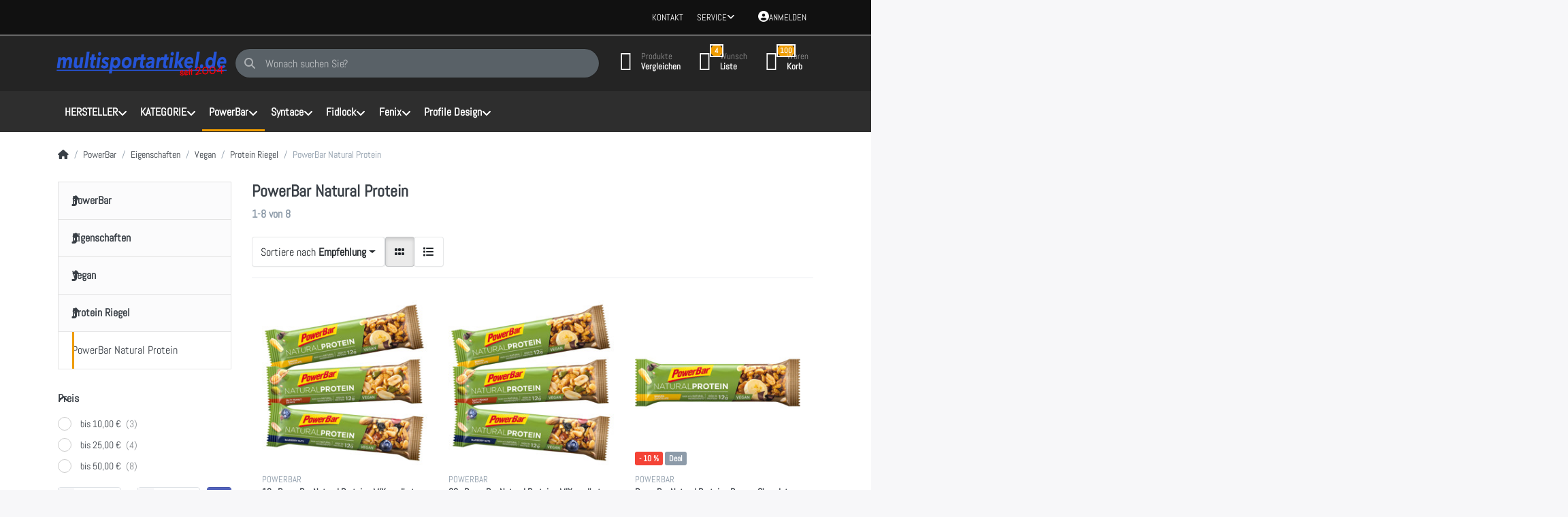

--- FILE ---
content_type: text/html; charset=utf-8
request_url: https://www.multisportartikel.de/powerbar/eigenschaften/vegan/protein-riegel/powerbar-natural-protein
body_size: 113721
content:
<!DOCTYPE html>
<html data-pnotify-firstpos1="0" lang="de" dir="ltr">
<head>
    <meta charset="utf-8" />
    <meta name="viewport" content="width=device-width, initial-scale=1.0, maximum-scale=1.0, minimum-scale=1.0, user-scalable=no, viewport-fit=cover, shrink-to-fit=no" />
    <meta name="HandheldFriendly" content="true" />
    <meta name="description" content="" />
    <meta name="keywords" content="" />
    <meta name="generator" content="Smartstore 6.1.0.0" />
    <meta property="sm:root" content="/" />
    <meta name='__rvt' content='CfDJ8E2SdomYK8RDvXu1VGbv8cMQa3xGjVHMSGOpAiTF4QItK-PoELBvWD39jV1aahBbRBw_otMiUXOw0JQAqj_URMz4Sct-cosqfvFYt8lSqhVGRjR4xvl1QrmC_fsPquOqMEtoZBSxbBJYoKIKZ-0BOLo' />

    <meta name='accept-language' content='de-DE'/><title itemprop="name">PowerBar Natural Protein - multisportartikel.de</title>

    


    <script>
    try {
        if (typeof navigator === 'undefined') navigator = {};
        const html = document.documentElement;
        const classList = html.classList;
        if (/Edge\/\d+/.test(navigator.userAgent)) { classList.add('edge'); }
        else if ('mozMatchesSelector' in html) { classList.add('moz'); }
        else if (/iPad|iPhone|iPod/.test(navigator.userAgent) && !window.MSStream) { classList.add('ios'); }
        else if ('webkitMatchesSelector' in html) { classList.add('wkit'); }
        else if (/constructor/i.test(window.HTMLElement)) { classList.add('safari'); };
        classList.add((this.top === this.window ? 'not-' : '') + 'framed');
    } catch (e) { }
</script>
    

    
    
    <link as="font" rel="preload" href="/lib/fa6/webfonts/fa-solid-900.woff2" crossorigin />
    <link as="font" rel="preload" href="/lib/fa6/webfonts/fa-regular-400.woff2" crossorigin />
    
    
        <link rel="stylesheet" href="/lib/fa6/css/all.min.css" crossorigin />
    


    
        <link href="/bundle/css/site-common.css?v=r7oApy1-c6DpFjFNk27dk1bP0zg" rel="stylesheet" type="text/css" />
    
    <link href="/themes/flexblack/theme.css?v=tt3OScJhQT4iRhvOGSuFvfXrRPs" rel="stylesheet" type="text/css" />


    
        <script src="/bundle/js/jquery.js?v=t9rux6OY21ILZVGv25QCJzp8XBw"></script>
    <script data-origin="client-res">
	window.Res = {
"Common.Notification": "Benachrichtigung","Common.Close": "Schließen","Common.On": "An","Common.OK": "OK","Common.Cancel": "Abbrechen","Common.Off": "Aus","Common.Exit": "Beenden","Common.CtrlKey": "Strg","Common.ShiftKey": "Umschalt","Common.AltKey": "Alt","Common.DelKey": "Entf","Common.Done": "Erledigt","Common.Failed": "Fehlgeschlagen","Common.EnterKey": "Eingabe","Common.EscKey": "Esc","Common.DontAskAgain": "Nicht mehr fragen","Common.DontShowAgain": "Nicht mehr anzeigen","Common.CopyToClipboard": "In die Zwischenablage kopieren","Common.CopyToClipboard.Failed": "Kopieren ist fehlgeschlagen.","Common.CopyToClipboard.Succeeded": "Kopiert!","Products.Longdesc.More": "Mehr anzeigen","Products.Longdesc.Less": "Weniger anzeigen","Jquery.Validate.Email": "Bitte geben Sie eine gültige E-Mail-Adresse ein.","Jquery.Validate.Required": "Diese Angabe ist erforderlich.","Jquery.Validate.Remote": "Bitte korrigieren Sie dieses Feld.","Jquery.Validate.Url": "Bitte geben Sie eine gültige URL ein.","Jquery.Validate.Date": "Bitte geben Sie ein gültiges Datum ein.","Jquery.Validate.DateISO": "Bitte geben Sie ein gültiges Datum (nach ISO) ein.","Jquery.Validate.Number": "Bitte geben Sie eine gültige Nummer ein.","Jquery.Validate.Digits": "Bitte geben Sie nur Ziffern ein.","Jquery.Validate.Creditcard": "Bitte geben Sie eine gültige Kreditkartennummer ein.","Jquery.Validate.Equalto": "Wiederholen Sie bitte die Eingabe.","Jquery.Validate.Maxlength": "Bitte geben Sie nicht mehr als {0} Zeichen ein.","Jquery.Validate.Minlength": "Bitte geben Sie mindestens {0} Zeichen ein.","Jquery.Validate.Rangelength": "Die Länge der Eingabe darf minimal {0} und maximal {1} Zeichen lang sein.","jquery.Validate.Range": "Bitte geben Sie einen Wert zwischen {0} und {1} ein.","Jquery.Validate.Max": "Bitte geben Sie einen Wert kleiner oder gleich {0} ein.","Jquery.Validate.Min": "Bitte geben Sie einen Wert größer oder gleich {0} ein.","Admin.Common.AreYouSure": "Sind Sie sicher?","Admin.Common.AskToProceed": "Möchten Sie fortfahren?","FileUploader.Dropzone.Message": "Zum Hochladen Dateien hier ablegen oder klicken","FileUploader.Dropzone.DictDefaultMessage": "Dateien zum Hochladen hier ablegen","FileUploader.Dropzone.DictFallbackMessage": "Ihr Browser unterstützt keine Datei-Uploads per Drag\'n\'Drop.","FileUploader.Dropzone.DictFallbackText": "Bitte benutzen Sie das untenstehende Formular, um Ihre Dateien wie in längst vergangenen Zeiten hochzuladen.","FileUploader.Dropzone.DictFileTooBig": "Die Datei ist zu groß ({{filesize}}MB). Maximale Dateigröße: {{maxFilesize}}MB.","FileUploader.Dropzone.DictInvalidFileType": "Dateien dieses Typs können nicht hochgeladen werden.","FileUploader.Dropzone.DictResponseError": "Der Server gab die Antwort {{statusCode}} zurück.","FileUploader.Dropzone.DictCancelUpload": "Upload abbrechen","FileUploader.Dropzone.DictUploadCanceled": "Upload abgebrochen.","FileUploader.Dropzone.DictCancelUploadConfirmation": "Sind Sie sicher, dass Sie den Upload abbrechen wollen?","FileUploader.Dropzone.DictRemoveFile": "Datei entfernen","FileUploader.Dropzone.DictMaxFilesExceeded": "Sie können keine weiteren Dateien hochladen.","FileUploader.StatusWindow.Uploading.File": "Datei wird hochgeladen","FileUploader.StatusWindow.Uploading.Files": "Dateien werden hochgeladen","FileUploader.StatusWindow.Complete.File": "Upload abgeschlossen","FileUploader.StatusWindow.Complete.Files": "Uploads abgeschlossen","FileUploader.StatusWindow.Canceled.File": "Upload abgebrochen","FileUploader.StatusWindow.Canceled.Files": "Uploads abgebrochen",    };

    window.ClientId = "592060a3-a82f-486f-893c-620e5de96686";
</script>

    <link rel="canonical" href="https://www.multisportartikel.de/powerbar/eigenschaften/vegan/protein-riegel/powerbar-natural-protein/" />
    <link as="image" rel="preload" href="//www.multisportartikel.de/media/27/content/multisportartikel.de%20Company%20Logo%20blue.png" />
    <script data-origin='globalization'>document.addEventListener('DOMContentLoaded', function () { if (Smartstore.globalization) { Smartstore.globalization.culture = {"name":"de-DE","englishName":"German (Germany)","nativeName":"Deutsch (Deutschland)","isRTL":false,"language":"de","numberFormat":{",":".",".":",","pattern":[1],"decimals":2,"groupSizes":[3],"+":"+","-":"-","NaN":"NaN","negativeInfinity":"-∞","positiveInfinity":"∞","percent":{",":".",".":",","pattern":[0,0],"decimals":2,"groupSizes":[3],"symbol":"%"},"currency":{",":".",".":",","pattern":[8,3],"decimals":2,"groupSizes":[3],"symbol":"€"}},"dateTimeFormat":{"calendarName":"Gregorianischer Kalender","/":".",":":":","firstDay":1,"twoDigitYearMax":2029,"AM":null,"PM":null,"days":{"names":["Sonntag","Montag","Dienstag","Mittwoch","Donnerstag","Freitag","Samstag"],"namesAbbr":["So","Mo","Di","Mi","Do","Fr","Sa"],"namesShort":["S","M","D","M","D","F","S"]},"months":{"names":["Januar","Februar","März","April","Mai","Juni","Juli","August","September","Oktober","November","Dezember",""],"namesAbbr":["Jan.","Feb.","März","Apr.","Mai","Juni","Juli","Aug.","Sept.","Okt.","Nov.","Dez.",""]},"patterns":{"d":"dd.MM.yyyy","D":"dddd, d. MMMM yyyy","t":"HH:mm","T":"HH:mm:ss","g":"dd.MM.yyyy HH:mm","G":"dd.MM.yyyy HH:mm:ss","f":"dddd, d. MMMM yyyy HH:mm:ss","F":"dddd, d. MMMM yyyy HH:mm:ss","M":"d. MMMM","Y":"MMMM yyyy","u":"yyyy'-'MM'-'dd HH':'mm':'ss'Z'"}}}; }; });</script><meta property='sm:pagedata' content='{"type":"category","id":"1120","menuItemId":1,"entityId":1120,"parentId":1118}' />
    <meta property='og:site_name' content='multisportartikel.de' />
    <meta property='og:site' content='https://www.multisportartikel.de/' />
    <meta property='og:url' content='https://www.multisportartikel.de/powerbar/eigenschaften/vegan/protein-riegel/powerbar-natural-protein/' />
    <meta property='og:type' content='product' />
    <meta property='og:title' content='PowerBar Natural Protein' />
    <meta property='twitter:card' content='summary' />
    <meta property='twitter:title' content='PowerBar Natural Protein' />



    


    
    
    
<meta name='robots' content='index, follow' />

    <script src="/js/smartstore.globalization.adapter.js"></script>

    



    <link rel="shortcut icon" href='/favicon.ico' />



</head>

<body class="lyt-cols-2">
    
    

<div id="page">
    <div class="canvas-blocker canvas-slidable"></div>

    <div class="page-main canvas-slidable">

        <header id="header">
            <div class="menubar-section d-none d-lg-block menubar-inverse">
                <div class="container menubar-container">
                    



<nav class="menubar navbar navbar-slide">
    <nav class="menubar-group ml-0">
    </nav>

    <nav class="menubar-group ml-auto">
        

            <a class="menubar-link" href="/contactus/">Kontakt</a>

        


<div class="cms-menu cms-menu-dropdown" data-menu-name="helpandservice">
    <div class="dropdown">
        <a data-toggle="dropdown" aria-haspopup="true" aria-expanded="false" href="#" rel="nofollow" class="menubar-link">
            <span>Service</span>
            <i class="fal fa-angle-down menubar-caret"></i>
        </a>
        <div class="dropdown-menu">
                <a href="/recentlyviewedproducts/" class="dropdown-item menu-link">
                    <span>Zuletzt angesehen</span>
                </a>
                <a href="/compareproducts/" class="dropdown-item menu-link">
                    <span>Produktliste vergleichen</span>
                </a>
                        <div class="dropdown-divider"></div>
                <a href="/ueber-uns/" class="dropdown-item menu-link">
                    <span>Über uns</span>
                </a>
                <a href="/widerrufsrecht/" class="dropdown-item menu-link">
                    <span>Widerrufsrecht</span>
                </a>
                <a href="/versand-und-rueckgabe/" class="dropdown-item menu-link">
                    <span>Versandkosten</span>
                </a>
                <a href="/zahlungsarten/" class="dropdown-item menu-link">
                    <span>Zahlungsarten</span>
                </a>
                <a href="/agb/" class="dropdown-item menu-link">
                    <span>AGB</span>
                </a>
        </div>
    </div>
</div>



    </nav>

    

    <nav id="menubar-my-account" class="menubar-group">
        <div class="dropdown">
            <a class="menubar-link" aria-haspopup="true" aria-expanded="false" href="/login/?returnUrl=%2Fpowerbar%2Feigenschaften%2Fvegan%2Fprotein-riegel%2Fpowerbar-natural-protein" rel="nofollow">
                <i class="fal fa-user-circle menubar-icon"></i>

                    <span>Anmelden</span>
            </a>

        </div>
        
    </nav>

    
</nav>


                </div>
            </div>
            <div class="shopbar-section shopbar-inverse">
                <div class="container shopbar-container">
                    
<div class="shopbar">
    <div class="shopbar-col-group shopbar-col-group-brand">
        <div class="shopbar-col shop-logo">
            
<a class="brand" href="/">
        
        <img src='//www.multisportartikel.de/media/27/content/multisportartikel.de%20Company%20Logo%20blue.png' alt="multisportartikel.de" title="multisportartikel.de" class="img-fluid" width="788" height="114" />
</a>

        </div>
        <div class="shopbar-col shopbar-search">
            
                

<form action="/search/" class="instasearch-form has-icon" method="get">
    <input type="text" class="instasearch-term form-control text-truncate" name="q" placeholder="Wonach suchen Sie?" data-instasearch="true" data-minlength="2" data-showthumbs="true" data-url="/instantsearch/" data-origin="Search/Search" autocomplete="off" />
    
    <div class="instasearch-addon d-flex align-items-center justify-content-center">
        <button type="button" class="instasearch-clear input-clear">
            <i class="fa fa-xmark"></i>
        </button>
    </div>

    <span class="input-group-icon instasearch-icon">
        <i class="fa fa-magnifying-glass"></i>
    </span>

    <div class="instasearch-drop">
        <div class="instasearch-drop-body clearfix"></div>
    </div>

    
</form>
            
        </div>
    </div>

    <div class="shopbar-col-group shopbar-col-group-tools">
        

<div class="shopbar-col shopbar-tools" data-summary-href="/shoppingcart/cartsummary/?cart=True&amp;wishlist=True&amp;compare=True">

    <div class="shopbar-tool d-lg-none" id="shopbar-menu">
        <a class="shopbar-button" href="#" data-toggle="offcanvas" data-autohide="true" data-placement="start" data-fullscreen="false" data-disablescrolling="true" data-target="#offcanvas-menu">
            <span class="shopbar-button-icon">
                <i class="icm icm-menu"></i>
            </span>
            <span class="shopbar-button-label-sm">
                Menü
            </span>
        </a>
    </div>

    

    <div class="shopbar-tool d-lg-none" id="shopbar-user">
        <a class="shopbar-button" href="/login/">
            <span class="shopbar-button-icon">
                <i class="icm icm-user"></i>
            </span>
            <span class="shopbar-button-label-sm">
                Anmelden
            </span>
        </a>
    </div>

    <div class="shopbar-tool" id="shopbar-compare" data-target="#compare-tab">
        <a class="shopbar-button navbar-toggler" data-toggle="offcanvas" data-summary-href="/shoppingcart/cartsummary/?compare=True" data-autohide="true" data-placement="end" data-fullscreen="false" data-disablescrolling="true" data-target="#offcanvas-cart" href="/compareproducts/">
            <span class="shopbar-button-icon">
                <i class="icm icm-repeat"></i>
                <span class='badge badge-pill badge-counter badge-counter-ring label-cart-amount badge-warning' data-bind-to="CompareItemsCount" style="display: none">
                    0
                </span>
            </span>
            <span class="shopbar-button-label">
                <span>Produkte</span><br />
                <strong>Vergleichen</strong>
            </span>
            <span class="shopbar-button-label-sm">
                Vergleichen
            </span>
        </a>
    </div>

    <div class="shopbar-tool" id="shopbar-wishlist" data-target="#wishlist-tab">
        <a class="shopbar-button navbar-toggler" data-toggle="offcanvas" data-summary-href="/shoppingcart/cartsummary/?wishlist=True" data-autohide="true" data-placement="end" data-fullscreen="false" data-disablescrolling="true" data-target="#offcanvas-cart" href="/wishlist/">
            <span class="shopbar-button-icon">
                <i class="icm icm-heart"></i>
                <span class='badge badge-pill badge-counter badge-counter-ring label-cart-amount badge-warning' data-bind-to="WishlistItemsCount" style="display: none">
                    0
                </span>
            </span>
            <span class="shopbar-button-label">
                <span>Wunsch</span><br />
                <strong>Liste</strong>
            </span>
            <span class="shopbar-button-label-sm">
                Wunschliste
            </span>
        </a>
    </div>

    <div class="shopbar-tool" id="shopbar-cart" data-target="#cart-tab">
        <a class="shopbar-button navbar-toggler" data-toggle="offcanvas" data-summary-href="/shoppingcart/cartsummary/?cart=True" data-autohide="true" data-placement="end" data-fullscreen="false" data-disablescrolling="true" data-target="#offcanvas-cart" href="/cart/">
            <span class="shopbar-button-icon">
                <i class="icm icm-bag"></i>
                <span class='badge badge-pill badge-counter badge-counter-ring label-cart-amount badge-warning' data-bind-to="CartItemsCount" style="display: none">
                    0
                </span>
            </span>
            <span class="shopbar-button-label">
                <span>Waren</span><br />
                <strong>Korb</strong>
            </span>
            <span class="shopbar-button-label-sm">
                Warenkorb
            </span>
        </a>
    </div>

    
</div>




    </div>
</div>
                </div>
            </div>
            <div class="megamenu-section d-none d-lg-block">
                <nav class="navbar navbar-inverse">
                    <div class="container megamenu-container">
                        




<style type="text/css">
    .mega-menu-dropdown { min-height: 370px; }
</style>

<div class="mainmenu megamenu megamenu-blend--next">
    



<div class="cms-menu cms-menu-navbar" data-menu-name="main">
    <div class="megamenu-nav megamenu-nav--prev alpha">
        <a href="#" class="megamenu-nav-btn btn btn-icon"><i class="far fa-chevron-left"></i></a>
    </div>

    <ul class="navbar-nav nav flex-row flex-nowrap" id="menu-main">

            <li id="main-nav-item-141139" data-id="141139" class="nav-item dropdown-submenu">
                <a href="/hersteller/" aria-expanded="false" class="nav-link menu-link dropdown-toggle" data-target="#dropdown-menu-141139">
                    <span>HERSTELLER</span>
                </a>
            </li>
            <li id="main-nav-item-141195" data-id="141195" class="nav-item dropdown-submenu">
                <a href="/kategorie/" aria-expanded="false" class="nav-link menu-link dropdown-toggle" data-target="#dropdown-menu-141195">
                    <span>KATEGORIE</span>
                </a>
            </li>
            <li id="main-nav-item-141227" data-id="141227" class="nav-item dropdown-submenu expanded">
                <a href="/powerbar/" aria-expanded="false" class="nav-link menu-link dropdown-toggle" data-target="#dropdown-menu-141227">
                    <span>PowerBar</span>
                </a>
            </li>
            <li id="main-nav-item-141321" data-id="141321" class="nav-item dropdown-submenu">
                <a href="/syntace/" aria-expanded="false" class="nav-link menu-link dropdown-toggle" data-target="#dropdown-menu-141321">
                    <span>Syntace</span>
                </a>
            </li>
            <li id="main-nav-item-141330" data-id="141330" class="nav-item dropdown-submenu">
                <a href="/fidlock/" aria-expanded="false" class="nav-link menu-link dropdown-toggle" data-target="#dropdown-menu-141330">
                    <span>Fidlock</span>
                </a>
            </li>
            <li id="main-nav-item-141334" data-id="141334" class="nav-item dropdown-submenu">
                <a href="/fenix/" aria-expanded="false" class="nav-link menu-link dropdown-toggle" data-target="#dropdown-menu-141334">
                    <span>Fenix</span>
                </a>
            </li>
            <li id="main-nav-item-141338" data-id="141338" class="nav-item dropdown-submenu">
                <a href="/profile-design/" aria-expanded="false" class="nav-link menu-link dropdown-toggle" data-target="#dropdown-menu-141338">
                    <span>Profile Design</span>
                </a>
            </li>

    </ul>

    <div class="megamenu-nav megamenu-nav--next omega">
        <a href="#" class="megamenu-nav-btn btn btn-icon"><i class="far fa-chevron-right"></i></a>
    </div>
</div>
</div>

<div class="megamenu-dropdown-container container" style="--y: 16px">
        <div id="dropdown-menu-141139" data-id="141139"
             data-entity-id="2"
             data-entity-name="Category"
             data-display-rotator="false">
            <div class="dropdown-menu mega-menu-dropdown">
                

                

                <div class="row mega-menu-dropdown-row">
                    

                    <div class="col-md-3 col-sm-6">
                            <a href="/hersteller/powerbar/" id="dropdown-heading-141140" data-id="141140" class="mega-menu-dropdown-heading">
                                <span>PowerBar</span>

                            </a>
            <span class="mega-menu-subitem-wrap">
                <a href="/hersteller/powerbar/energie-gel/" id="megamenu-subitem-141141" data-id="141141" class="mega-menu-subitem">
                    <span>Energie Gel</span>
                </a>
            </span>
            <span class="mega-menu-subitem-wrap">
                <a href="/hersteller/powerbar/energie-riegel/" id="megamenu-subitem-141145" data-id="141145" class="mega-menu-subitem">
                    <span>Energie Riegel</span>
                </a>
            </span>
            <span class="mega-menu-subitem-wrap">
                <a href="/hersteller/powerbar/isotonische-getraenke/" id="megamenu-subitem-141149" data-id="141149" class="mega-menu-subitem">
                    <span>Isotonische Getränke</span>
                </a>
            </span>
            <span class="mega-menu-subitem-wrap">
                <a href="/hersteller/powerbar/regeneration/" id="megamenu-subitem-141152" data-id="141152" class="mega-menu-subitem">
                    <span>Regeneration</span>
                </a>
            </span>
            <span class="mega-menu-subitem-wrap">
                <a href="/hersteller/powerbar/protein-riegel/" id="megamenu-subitem-141155" data-id="141155" class="mega-menu-subitem">
                    <span>Protein Riegel</span>
                </a>
            </span>
            <span class="mega-menu-subitem-wrap">
                <a href="/hersteller/powerbar/protein-pulver/" id="megamenu-subitem-141159" data-id="141159" class="mega-menu-subitem">
                    <span>Protein Pulver</span>
                </a>
            </span>
            <span class="mega-menu-subitem-wrap">
                <a href="/hersteller/powerbar/trinkflaschen-shaker/" id="megamenu-subitem-141162" data-id="141162" class="mega-menu-subitem">
                    <span>Trinkflaschen &amp; Shaker</span>
                </a>
            </span>
            <span class="mega-menu-subitem-wrap">
                <a href="/hersteller/powerbar/mhd-ware/" id="megamenu-subitem-141163" data-id="141163" class="mega-menu-subitem">
                    <span>**MHD-Ware**</span>
                        <label class="badge badge-danger">SALE!</label>
                </a>
            </span>
                    </div><div class="col-md-3 col-sm-6">
                            <a href="/hersteller/syntace/" id="dropdown-heading-141164" data-id="141164" class="mega-menu-dropdown-heading">
                                <span>Syntace</span>

                            </a>
            <span class="mega-menu-subitem-wrap">
                <a href="/hersteller/syntace/lenkeraufsaetze/" id="megamenu-subitem-141165" data-id="141165" class="mega-menu-subitem">
                    <span>Lenkeraufsätze</span>
                </a>
            </span>
            <span class="mega-menu-subitem-wrap">
                <a href="/hersteller/syntace/lenker/" id="megamenu-subitem-141166" data-id="141166" class="mega-menu-subitem">
                    <span>Lenker</span>
                </a>
            </span>
            <span class="mega-menu-subitem-wrap">
                <a href="/hersteller/syntace/vorbauten/" id="megamenu-subitem-141169" data-id="141169" class="mega-menu-subitem">
                    <span>Vorbauten</span>
                </a>
            </span>
            <span class="mega-menu-subitem-wrap">
                <a href="/hersteller/syntace/pedale/" id="megamenu-subitem-141170" data-id="141170" class="mega-menu-subitem">
                    <span>Pedale</span>
                </a>
            </span>
            <span class="mega-menu-subitem-wrap">
                <a href="/hersteller/syntace/zubehoer-ersatzteile/" id="megamenu-subitem-141171" data-id="141171" class="mega-menu-subitem">
                    <span>Zubehör &amp; Ersatzteile</span>
                </a>
            </span>
            <span class="mega-menu-subitem-wrap">
                <a href="/hersteller/syntace/trinkflaschen/" id="megamenu-subitem-141172" data-id="141172" class="mega-menu-subitem">
                    <span>Trinkflaschen</span>
                </a>
            </span>
                            <a href="/hersteller/fidlock/" id="dropdown-heading-141173" data-id="141173" class="mega-menu-dropdown-heading">
                                <span>Fidlock</span>

                            </a>
            <span class="mega-menu-subitem-wrap">
                <a href="/hersteller/fidlock/trinkflaschen-halter/" id="megamenu-subitem-141174" data-id="141174" class="mega-menu-subitem">
                    <span>Trinkflaschen &amp; Halter</span>
                </a>
            </span>
            <span class="mega-menu-subitem-wrap">
                <a href="/hersteller/fidlock/taschen/" id="megamenu-subitem-141175" data-id="141175" class="mega-menu-subitem">
                    <span>Taschen</span>
                </a>
            </span>
            <span class="mega-menu-subitem-wrap">
                <a href="/hersteller/fidlock/zubehoer-ersatzteile/" id="megamenu-subitem-141176" data-id="141176" class="mega-menu-subitem">
                    <span>Zubehör &amp; Ersatzteile</span>
                </a>
            </span>
                    </div><div class="col-md-3 col-sm-6">
                            <a href="/hersteller/fenix/" id="dropdown-heading-141177" data-id="141177" class="mega-menu-dropdown-heading">
                                <span>Fenix</span>

                            </a>
            <span class="mega-menu-subitem-wrap">
                <a href="/hersteller/fenix/stirnlampen/" id="megamenu-subitem-141178" data-id="141178" class="mega-menu-subitem">
                    <span>Stirnlampen</span>
                </a>
            </span>
            <span class="mega-menu-subitem-wrap">
                <a href="/hersteller/fenix/taschenlampen/" id="megamenu-subitem-141179" data-id="141179" class="mega-menu-subitem">
                    <span>Taschenlampen</span>
                </a>
            </span>
            <span class="mega-menu-subitem-wrap">
                <a href="/hersteller/fenix/akkus-zubehoer/" id="megamenu-subitem-141180" data-id="141180" class="mega-menu-subitem">
                    <span>Akkus &amp; Zubehör</span>
                </a>
            </span>
                            <a href="/hersteller/profile-design/" id="dropdown-heading-141181" data-id="141181" class="mega-menu-dropdown-heading">
                                <span>Profile Design</span>

                            </a>
            <span class="mega-menu-subitem-wrap">
                <a href="/hersteller/profile-design/lenkeraufsaetze/" id="megamenu-subitem-141182" data-id="141182" class="mega-menu-subitem">
                    <span>Lenkeraufsätze</span>
                </a>
            </span>
            <span class="mega-menu-subitem-wrap">
                <a href="/hersteller/profile-design/lenker/" id="megamenu-subitem-141183" data-id="141183" class="mega-menu-subitem">
                    <span>Lenker</span>
                </a>
            </span>
            <span class="mega-menu-subitem-wrap">
                <a href="/hersteller/profile-design/vorbauten/" id="megamenu-subitem-141184" data-id="141184" class="mega-menu-subitem">
                    <span>Vorbauten</span>
                </a>
            </span>
            <span class="mega-menu-subitem-wrap">
                <a href="/hersteller/profile-design/bremshebel/" id="megamenu-subitem-141185" data-id="141185" class="mega-menu-subitem">
                    <span>Bremshebel</span>
                </a>
            </span>
            <span class="mega-menu-subitem-wrap">
                <a href="/hersteller/profile-design/sattelstuetzen/" id="megamenu-subitem-141186" data-id="141186" class="mega-menu-subitem">
                    <span>Sattelstützen</span>
                </a>
            </span>
            <span class="mega-menu-subitem-wrap">
                <a href="/hersteller/profile-design/trinkflaschen-halter/" id="megamenu-subitem-141187" data-id="141187" class="mega-menu-subitem">
                    <span>Trinkflaschen &amp; Halter</span>
                </a>
            </span>
            <span class="mega-menu-subitem-wrap">
                <a href="/hersteller/profile-design/zubehoer-ersatzteile/" id="megamenu-subitem-141188" data-id="141188" class="mega-menu-subitem">
                    <span>Zubehör &amp; Ersatzteile</span>
                </a>
            </span>
                    </div><div class="col-md-3 col-sm-6">
                            <a href="/hersteller/fuel-belt/" id="dropdown-heading-141189" data-id="141189" class="mega-menu-dropdown-heading">
                                <span>Fuel Belt</span>

                            </a>
            <span class="mega-menu-subitem-wrap">
                <a href="/hersteller/fuel-belt/trinkguertel/" id="megamenu-subitem-141190" data-id="141190" class="mega-menu-subitem">
                    <span>Trinkgürtel</span>
                </a>
            </span>
            <span class="mega-menu-subitem-wrap">
                <a href="/hersteller/fuel-belt/trinkrucksaecke/" id="megamenu-subitem-141191" data-id="141191" class="mega-menu-subitem">
                    <span>Trinkrucksäcke</span>
                </a>
            </span>
            <span class="mega-menu-subitem-wrap">
                <a href="/hersteller/fuel-belt/taschen-div-artikel/" id="megamenu-subitem-141192" data-id="141192" class="mega-menu-subitem">
                    <span>Taschen &amp; div. Artikel</span>
                </a>
            </span>
                            <a href="/hersteller/headsweats/" id="dropdown-heading-141193" data-id="141193" class="mega-menu-dropdown-heading">
                                <span>Headsweats</span>

                            </a>
            <span class="mega-menu-subitem-wrap">
                <a href="/hersteller/headsweats/laufkappen/" id="megamenu-subitem-141194" data-id="141194" class="mega-menu-subitem">
                    <span>Laufkappen</span>
                </a>
            </span>
                    </div>

                </div>

                    
            </div>
        </div>
        <div id="dropdown-menu-141195" data-id="141195"
             data-entity-id="6"
             data-entity-name="Category"
             data-display-rotator="false">
            <div class="dropdown-menu mega-menu-dropdown">
                

                

                <div class="row mega-menu-dropdown-row">
                    

                    <div class="col-md-3 col-sm-6">
                            <a href="/kategorie/lenkeraufsaetze/" id="dropdown-heading-141196" data-id="141196" class="mega-menu-dropdown-heading">
                                <span>Lenkeraufsätze</span>

                            </a>
            <span class="mega-menu-subitem-wrap">
                <a href="/kategorie/lenkeraufsaetze/syntace/" id="megamenu-subitem-141197" data-id="141197" class="mega-menu-subitem">
                    <span>Syntace</span>
                </a>
            </span>
            <span class="mega-menu-subitem-wrap">
                <a href="/kategorie/lenkeraufsaetze/profile-design/" id="megamenu-subitem-141198" data-id="141198" class="mega-menu-subitem">
                    <span>Profile Design</span>
                </a>
            </span>
                            <a href="/kategorie/lenker/" id="dropdown-heading-141199" data-id="141199" class="mega-menu-dropdown-heading">
                                <span>Lenker</span>

                            </a>
            <span class="mega-menu-subitem-wrap">
                <a href="/kategorie/lenker/syntace/" id="megamenu-subitem-141200" data-id="141200" class="mega-menu-subitem">
                    <span>Syntace</span>
                </a>
            </span>
            <span class="mega-menu-subitem-wrap">
                <a href="/kategorie/lenker/profile-design/" id="megamenu-subitem-141203" data-id="141203" class="mega-menu-subitem">
                    <span>Profile Design</span>
                </a>
            </span>
                            <a href="/kategorie/vorbauten/" id="dropdown-heading-141204" data-id="141204" class="mega-menu-dropdown-heading">
                                <span>Vorbauten</span>

                            </a>
            <span class="mega-menu-subitem-wrap">
                <a href="/kategorie/vorbauten/syntace/" id="megamenu-subitem-141205" data-id="141205" class="mega-menu-subitem">
                    <span>Syntace</span>
                </a>
            </span>
            <span class="mega-menu-subitem-wrap">
                <a href="/kategorie/vorbauten/profile-design/" id="megamenu-subitem-141206" data-id="141206" class="mega-menu-subitem">
                    <span>Profile Design</span>
                </a>
            </span>
                            <a href="/kategorie/bremshebel/" id="dropdown-heading-141207" data-id="141207" class="mega-menu-dropdown-heading">
                                <span>Bremshebel</span>

                            </a>
            <span class="mega-menu-subitem-wrap">
                <a href="/kategorie/bremshebelprofile-design/" id="megamenu-subitem-141208" data-id="141208" class="mega-menu-subitem">
                    <span>Profile Design</span>
                </a>
            </span>
                            <a href="/kategorie/sattelstuetzen/" id="dropdown-heading-141209" data-id="141209" class="mega-menu-dropdown-heading">
                                <span>Sattelstützen</span>

                            </a>
            <span class="mega-menu-subitem-wrap">
                <a href="/kategorie/sattelstuetzen/profile-design/" id="megamenu-subitem-141210" data-id="141210" class="mega-menu-subitem">
                    <span>Profile Design</span>
                </a>
            </span>
                    </div><div class="col-md-3 col-sm-6">
                            <a href="/kategorie/pedale/" id="dropdown-heading-141211" data-id="141211" class="mega-menu-dropdown-heading">
                                <span>Pedale</span>

                            </a>
            <span class="mega-menu-subitem-wrap">
                <a href="/kategorie/pedale/syntace/" id="megamenu-subitem-141212" data-id="141212" class="mega-menu-subitem">
                    <span>Syntace</span>
                </a>
            </span>
                            <a href="/kategorie/trinkflaschen-halter/" id="dropdown-heading-141213" data-id="141213" class="mega-menu-dropdown-heading">
                                <span>Trinkflaschen &amp; Halter</span>

                            </a>
            <span class="mega-menu-subitem-wrap">
                <a href="/kategorie/trinkflaschen-halter/fidlock/" id="megamenu-subitem-141214" data-id="141214" class="mega-menu-subitem">
                    <span>Fidlock</span>
                </a>
            </span>
            <span class="mega-menu-subitem-wrap">
                <a href="/kategorie/trinkflaschen-halter/powerbar/" id="megamenu-subitem-141215" data-id="141215" class="mega-menu-subitem">
                    <span>PowerBar</span>
                </a>
            </span>
            <span class="mega-menu-subitem-wrap">
                <a href="/kategorie/trinkflaschen-halter/syntace/" id="megamenu-subitem-141216" data-id="141216" class="mega-menu-subitem">
                    <span>Syntace</span>
                </a>
            </span>
            <span class="mega-menu-subitem-wrap">
                <a href="/kategorie/trinkflaschen-halter/profile-design/" id="megamenu-subitem-141217" data-id="141217" class="mega-menu-subitem">
                    <span>Profile Design</span>
                </a>
            </span>
                            <a href="/kategorie/taschen/" id="dropdown-heading-141218" data-id="141218" class="mega-menu-dropdown-heading">
                                <span>Taschen</span>

                            </a>
            <span class="mega-menu-subitem-wrap">
                <a href="/kategorie/taschen/fidlock/" id="megamenu-subitem-141219" data-id="141219" class="mega-menu-subitem">
                    <span>Fidlock</span>
                </a>
            </span>
            <span class="mega-menu-subitem-wrap">
                <a href="/kategorie/taschen/fuel-belt/" id="megamenu-subitem-141220" data-id="141220" class="mega-menu-subitem">
                    <span>Fuel Belt</span>
                </a>
            </span>
                            <a href="/kategorie/stirnlampen-taschenlampen/" id="dropdown-heading-141221" data-id="141221" class="mega-menu-dropdown-heading">
                                <span>Stirnlampen &amp; Taschenlampen</span>

                            </a>
            <span class="mega-menu-subitem-wrap">
                <a href="/kategorie/stirnlampen-taschenlampen/fenix/" id="megamenu-subitem-141222" data-id="141222" class="mega-menu-subitem">
                    <span>Fenix</span>
                </a>
            </span>
                            <a href="/kategorie/kopfbedeckungen-laufkappen/" id="dropdown-heading-141223" data-id="141223" class="mega-menu-dropdown-heading">
                                <span>Kopfbedeckungen &amp; Laufkappen</span>

                            </a>
            <span class="mega-menu-subitem-wrap">
                <a href="/kategorie/kopfbedeckungen-laufkappen/headsweats/" id="megamenu-subitem-141224" data-id="141224" class="mega-menu-subitem">
                    <span>Headsweats</span>
                </a>
            </span>
                    </div><div class="col-md-3 col-sm-6">
                            <a href="/kategorie/trinkguertel-trinkrucksaecke/" id="dropdown-heading-141225" data-id="141225" class="mega-menu-dropdown-heading">
                                <span>Trinkgürtel &amp; Trinkrucksäcke</span>

                            </a>
            <span class="mega-menu-subitem-wrap">
                <a href="/kategorie/trinkguertel-zubehoer/fuel-belt/" id="megamenu-subitem-141226" data-id="141226" class="mega-menu-subitem">
                    <span>Fuel Belt</span>
                </a>
            </span>
                    </div>

                </div>

                    
            </div>
        </div>
        <div id="dropdown-menu-141227" data-id="141227"
             data-entity-id="53"
             data-entity-name="Category"
             data-display-rotator="false">
            <div class="dropdown-menu mega-menu-dropdown">
                

                <div class="picture-container" style="bottom:0;right:0;transform: translate(-68px, -23px);">
                        <img src="//www.multisportartikel.de/media/39/megamenu/PowerBar_Clean-Whey_Isolate_Promo.png" style="top:23px" border="0" alt="PowerBar" loading="lazy" />
                </div>

                <div class="row mega-menu-dropdown-row">
                    

                    <div class="col-md-3 col-sm-6">
                            <a href="/powerbar/performance-endurance/" id="dropdown-heading-141228" data-id="141228" class="mega-menu-dropdown-heading">
                                <span>Performance &amp; Endurance</span>

                            </a>
            <span class="mega-menu-subitem-wrap">
                <a href="/powerbar/performance-endurance/energie-gel/" id="megamenu-subitem-141229" data-id="141229" class="mega-menu-subitem">
                    <span>Energie Gel</span>
                </a>
            </span>
            <span class="mega-menu-subitem-wrap">
                <a href="/powerbar/performance-endurance/energie-riegel/" id="megamenu-subitem-141233" data-id="141233" class="mega-menu-subitem">
                    <span>Energie Riegel</span>
                </a>
            </span>
            <span class="mega-menu-subitem-wrap">
                <a href="/powerbar/performance-endurance/isotonische-getraenke/" id="megamenu-subitem-141237" data-id="141237" class="mega-menu-subitem">
                    <span>Isotonische Getränke</span>
                </a>
            </span>
            <span class="mega-menu-subitem-wrap">
                <a href="/powerbar/performance-endurance/recovery-pulver/" id="megamenu-subitem-141240" data-id="141240" class="mega-menu-subitem">
                    <span>Recovery Pulver</span>
                </a>
            </span>
                            <a href="/powerbar/muscle-shape/" id="dropdown-heading-141243" data-id="141243" class="mega-menu-dropdown-heading">
                                <span>Muscle &amp; Shape</span>

                            </a>
            <span class="mega-menu-subitem-wrap">
                <a href="/powerbar/muscle-shape/protein-riegel/" id="megamenu-subitem-141244" data-id="141244" class="mega-menu-subitem">
                    <span>Protein Riegel</span>
                </a>
            </span>
            <span class="mega-menu-subitem-wrap">
                <a href="/powerbar/muscle-shape/protein-pulver/" id="megamenu-subitem-141248" data-id="141248" class="mega-menu-subitem">
                    <span>Protein Pulver</span>
                </a>
            </span>
                            <a href="/powerbar/active-natural/" id="dropdown-heading-141251" data-id="141251" class="mega-menu-dropdown-heading">
                                <span>Active &amp; Natural</span>

                            </a>
            <span class="mega-menu-subitem-wrap">
                <a href="/powerbar/active-natural/vegane-riegel/" id="megamenu-subitem-141252" data-id="141252" class="mega-menu-subitem">
                    <span>Vegane Riegel</span>
                </a>
            </span>
            <span class="mega-menu-subitem-wrap">
                <a href="/powerbar/active-natural/sportgetraenke/" id="megamenu-subitem-141255" data-id="141255" class="mega-menu-subitem">
                    <span>Sportgetränke</span>
                </a>
            </span>
                    </div><div class="col-md-3 col-sm-6">
                            <a href="/powerbar/eigenschaften/" id="dropdown-heading-141258" data-id="141258" class="mega-menu-dropdown-heading">
                                <span>Eigenschaften</span>

                            </a>
            <span class="mega-menu-subitem-wrap">
                <a href="/powerbar/eigenschaften/glutenfrei/" id="megamenu-subitem-141259" data-id="141259" class="mega-menu-subitem">
                    <span>Glutenfrei</span>
                </a>
            </span>
            <span class="mega-menu-subitem-wrap">
                <a href="/powerbar/eigenschaften/laktosefrei/" id="megamenu-subitem-141267" data-id="141267" class="mega-menu-subitem">
                    <span>Laktosefrei</span>
                </a>
            </span>
            <span class="mega-menu-subitem-wrap">
                <a href="/powerbar/eigenschaften/vegan/" id="megamenu-subitem-141272" data-id="141272" class="mega-menu-subitem">
                    <span>Vegan</span>
                </a>
            </span>
            <span class="mega-menu-subitem-wrap">
                <a href="/powerbar/eigenschaften/vegetarisch/" id="megamenu-subitem-141284" data-id="141284" class="mega-menu-subitem">
                    <span>Vegetarisch</span>
                </a>
            </span>
            <span class="mega-menu-subitem-wrap">
                <a href="/powerbar/eigenschaften/zuckerarm/" id="megamenu-subitem-141306" data-id="141306" class="mega-menu-subitem">
                    <span>Zuckerarm</span>
                </a>
            </span>
            <span class="mega-menu-subitem-wrap">
                <a href="/powerbar/eigenschaften/mit-koffein/" id="megamenu-subitem-141312" data-id="141312" class="mega-menu-subitem">
                    <span>Mit Koffein</span>
                </a>
            </span>
                            <a href="/powerbar/trinkflaschen-shaker/" id="dropdown-heading-141319" data-id="141319" class="mega-menu-dropdown-heading">
                                <span>Trinkflaschen &amp; Shaker</span>

                            </a>
                            <a href="/powerbar/mhd-ware/" id="dropdown-heading-141320" data-id="141320" class="mega-menu-dropdown-heading">
                                <span>**MHD-Ware**</span>

                                    <label class="badge badge-danger">SALE!</label>
                            </a>
                    </div>

                </div>

                    
            </div>
        </div>
        <div id="dropdown-menu-141321" data-id="141321"
             data-entity-id="1146"
             data-entity-name="Category"
             data-display-rotator="false">
            <div class="dropdown-menu mega-menu-dropdown">
                

                <div class="picture-container" style="bottom:0;right:0;transform: translate(0px, 0px);">
                        <img src="//www.multisportartikel.de/media/217/megamenu/Syntace-Stratos-CX-Aerolenker-Promo.jpg" style="" border="0" alt="Syntace" loading="lazy" />
                </div>

                <div class="row mega-menu-dropdown-row">
                    

                    <div class="col-md-3 col-sm-6">
                            <a href="/syntace/lenkeraufsaetze/" id="dropdown-heading-141322" data-id="141322" class="mega-menu-dropdown-heading">
                                <span>Lenkeraufsätze</span>

                            </a>
                            <a href="/syntace/lenker/" id="dropdown-heading-141323" data-id="141323" class="mega-menu-dropdown-heading">
                                <span>Lenker</span>

                            </a>
            <span class="mega-menu-subitem-wrap">
                <a href="/syntace/lenker/road-aerolenker/" id="megamenu-subitem-141324" data-id="141324" class="mega-menu-subitem">
                    <span>Road &amp; Aerolenker</span>
                </a>
            </span>
            <span class="mega-menu-subitem-wrap">
                <a href="/syntace/lenker/mtb/" id="megamenu-subitem-141325" data-id="141325" class="mega-menu-subitem">
                    <span>MTB</span>
                </a>
            </span>
                            <a href="/syntace/vorbauten/" id="dropdown-heading-141326" data-id="141326" class="mega-menu-dropdown-heading">
                                <span>Vorbauten</span>

                            </a>
                            <a href="/syntace/pedale/" id="dropdown-heading-141327" data-id="141327" class="mega-menu-dropdown-heading">
                                <span>Pedale</span>

                            </a>
                            <a href="/syntace/zubehoer-ersatzteile/" id="dropdown-heading-141328" data-id="141328" class="mega-menu-dropdown-heading">
                                <span>Zubehör &amp; Ersatzteile</span>

                            </a>
                            <a href="/syntace/trinkflaschen/" id="dropdown-heading-141329" data-id="141329" class="mega-menu-dropdown-heading">
                                <span>Trinkflaschen</span>

                            </a>
                    </div>

                </div>

                    
            </div>
        </div>
        <div id="dropdown-menu-141330" data-id="141330"
             data-entity-id="1172"
             data-entity-name="Category"
             data-display-rotator="false">
            <div class="dropdown-menu mega-menu-dropdown">
                

                <div class="picture-container" style="bottom:0;right:0;transform: translate(-68px, 0px);">
                        <img src="//www.multisportartikel.de/media/653/megamenu/Fidlock-Twist-X-Keego-Bottle-600-mit-Bike-Base-black-BLK-promo.jpg" style="" border="0" alt="Fidlock" loading="lazy" />
                </div>

                <div class="row mega-menu-dropdown-row">
                    <div class="col-md-3 col-sm-6 text-md-center megamenu-cat-img">
                        <img src="//www.multisportartikel.de/media/587/catalog/fidlock/Fidlock-Logo.png?size=512" alt="Fidlock" loading="lazy" />
                        <div class="below-preview-pic-text text-left">
                            
                        </div>
                    </div>

                    <div class="col-md-3 col-sm-6">
                            <a href="/fidlock/trinkflaschen-halter/" id="dropdown-heading-141331" data-id="141331" class="mega-menu-dropdown-heading">
                                <span>Trinkflaschen &amp; Halter</span>

                            </a>
                            <a href="/fidlock/taschen/" id="dropdown-heading-141332" data-id="141332" class="mega-menu-dropdown-heading">
                                <span>Taschen</span>

                            </a>
                            <a href="/fidlock/zubehoer-ersatzteile/" id="dropdown-heading-141333" data-id="141333" class="mega-menu-dropdown-heading">
                                <span>Zubehör &amp; Ersatzteile</span>

                            </a>
                    </div>

                </div>

                    
            </div>
        </div>
        <div id="dropdown-menu-141334" data-id="141334"
             data-entity-id="1191"
             data-entity-name="Category"
             data-display-rotator="false">
            <div class="dropdown-menu mega-menu-dropdown">
                

                <div class="picture-container" style="display:flex;align-items:center;bottom:0;top:0;right:0;transform: translate(-80px, 0px);">
                        <img src="//www.multisportartikel.de/media/870/megamenu/Fenix-HM65R-T-Stirnlampe-Headlamp-Trailrunning_promo--.jpg" style="" border="0" alt="Fenix" loading="lazy" />
                </div>

                <div class="row mega-menu-dropdown-row">
                    <div class="col-md-3 col-sm-6 text-md-center megamenu-cat-img">
                        <img src="//www.multisportartikel.de/media/795/catalog/fenix/Fenix-Logo.png?size=512" alt="Fenix" loading="lazy" />
                        <div class="below-preview-pic-text text-left">
                            
                        </div>
                    </div>

                    <div class="col-md-3 col-sm-6">
                            <a href="/fenix/stirnlampen/" id="dropdown-heading-141335" data-id="141335" class="mega-menu-dropdown-heading">
                                <span>Stirnlampen</span>

                            </a>
                            <a href="/fenix/taschenlampen/" id="dropdown-heading-141336" data-id="141336" class="mega-menu-dropdown-heading">
                                <span>Taschenlampen</span>

                            </a>
                            <a href="/fenix/akkus-zubehoer/" id="dropdown-heading-141337" data-id="141337" class="mega-menu-dropdown-heading">
                                <span>Akkus &amp; Zubehör</span>

                            </a>
                    </div>

                </div>

                    
            </div>
        </div>
        <div id="dropdown-menu-141338" data-id="141338"
             data-entity-id="1158"
             data-entity-name="Category"
             data-display-rotator="false">
            <div class="dropdown-menu mega-menu-dropdown">
                

                <div class="picture-container" style="bottom:0;right:0;transform: translate(-90px, -5px);">
                        <img src="//www.multisportartikel.de/media/488/megamenu/Profile-Design-Aeria-Carbon-Aerolenker-Promo.jpg" style="top:5px" border="0" alt="Profile Design" loading="lazy" />
                </div>

                <div class="row mega-menu-dropdown-row">
                    

                    <div class="col-md-3 col-sm-6">
                            <a href="/profile-design/lenkeraufsaetze/" id="dropdown-heading-141339" data-id="141339" class="mega-menu-dropdown-heading">
                                <span>Lenkeraufsätze</span>

                            </a>
                            <a href="/profile-design/lenker/" id="dropdown-heading-141340" data-id="141340" class="mega-menu-dropdown-heading">
                                <span>Lenker</span>

                            </a>
                            <a href="/profile-design/vorbauten/" id="dropdown-heading-141341" data-id="141341" class="mega-menu-dropdown-heading">
                                <span>Vorbauten</span>

                            </a>
                            <a href="/profile-design/bremshebel/" id="dropdown-heading-141342" data-id="141342" class="mega-menu-dropdown-heading">
                                <span>Bremshebel</span>

                            </a>
                            <a href="/profile-design/sattelstuetzen/" id="dropdown-heading-141343" data-id="141343" class="mega-menu-dropdown-heading">
                                <span>Sattelstützen</span>

                            </a>
                            <a href="/profile-design/trinkflaschen-halter/" id="dropdown-heading-141344" data-id="141344" class="mega-menu-dropdown-heading">
                                <span>Trinkflaschen &amp; Halter</span>

                            </a>
                            <a href="/profile-design/zubehoer-ersatzteile/" id="dropdown-heading-141345" data-id="141345" class="mega-menu-dropdown-heading">
                                <span>Zubehör &amp; Ersatzteile</span>

                            </a>
                    </div>

                </div>

                    
            </div>
        </div>

</div>



                    </div>
                </nav>
            </div>
        </header>

        <div id="content-wrapper">

            



            

            <section id="content" class="container">
                

                




<div class="breadcrumb-container d-none d-md-flex flex-wrap align-items-center mb-4">
    <ol class="breadcrumb mb-0" itemscope itemtype="http://schema.org/BreadcrumbList">
        <li class="breadcrumb-item" itemprop="itemListElement" itemscope itemtype="http://schema.org/ListItem">
            <a title="Home" itemprop="item" href="/">
                <meta itemprop="name" content="Startseite">
                <meta itemprop="position" content="1">
                <i class="fa fa-home"></i>
            </a>
        </li>
            <li class="breadcrumb-item" itemprop="itemListElement" itemscope itemtype="http://schema.org/ListItem">
                    <a href="/powerbar/" title="PowerBar" itemprop="item"><meta itemprop="position" content="2"><span itemprop="name" dir="auto">PowerBar</span></a>
            </li>
            <li class="breadcrumb-item" itemprop="itemListElement" itemscope itemtype="http://schema.org/ListItem">
                    <a href="/powerbar/eigenschaften/" title="Eigenschaften" itemprop="item"><meta itemprop="position" content="3"><span itemprop="name" dir="auto">Eigenschaften</span></a>
            </li>
            <li class="breadcrumb-item" itemprop="itemListElement" itemscope itemtype="http://schema.org/ListItem">
                    <a href="/powerbar/eigenschaften/vegan/" title="Vegan" itemprop="item"><meta itemprop="position" content="4"><span itemprop="name" dir="auto">Vegan</span></a>
            </li>
            <li class="breadcrumb-item" itemprop="itemListElement" itemscope itemtype="http://schema.org/ListItem">
                    <a href="/powerbar/eigenschaften/vegan/protein-riegel/" title="Protein Riegel" itemprop="item"><meta itemprop="position" content="5"><span itemprop="name" dir="auto">Protein Riegel</span></a>
            </li>
    </ol>
    <div class="breadcrumb-item active">
        <span>PowerBar Natural Protein</span>
    </div>
</div>



                <div id="content-body" class="row">

                        <aside id="content-left" class="col-lg-3 mb-4 mb-lg-0 d-none d-lg-block">
                            
                            
    


<div class="block block-catmenu mb-3">
    <nav class="list-group catmenu">
            <a class="list-group-item list-group-item-action catmenu-path-item expanded" href="/powerbar/">
                <span class="has-count">PowerBar</span>
            </a>
            <a class="list-group-item list-group-item-action catmenu-path-item expanded" href="/powerbar/eigenschaften/">
                <span class="has-count">Eigenschaften</span>
            </a>
            <a class="list-group-item list-group-item-action catmenu-path-item expanded" href="/powerbar/eigenschaften/vegan/">
                <span class="has-count">Vegan</span>
            </a>
            <a class="list-group-item list-group-item-action catmenu-path-item expanded" href="/powerbar/eigenschaften/vegan/protein-riegel/">
                <span class="has-count">Protein Riegel</span>
            </a>

            <div class="list-group-item active catmenu-item">
                <span class="has-count">PowerBar Natural Protein</span>
            </div>
    </nav>
</div>

 
    




<div class="faceted-search-container">
    <div class="faceted-search" id="faceted-search">

        <div class="facet-group d-lg-none" data-key="orderby">
            <a class="facet-group-header">
                <span>Sortieren nach</span>
            </a>
            <div class="facet-body" aria-expanded="true">
                <div class="facet-body-inner offcanvas-hstack hstack overflow-x-auto gap-1 small">
                            <span class="badge badge-pill badge-lg badge-orderby fwm order-0 badge-info badge-subtle selected">Empfehlung</span>
                            <a href="/powerbar/eigenschaften/vegan/protein-riegel/powerbar-natural-protein?o=5" class="badge badge-pill badge-lg badge-orderby fwn order-1 badge-light" rel="nofollow">Name: A bis Z</a>
                            <a href="/powerbar/eigenschaften/vegan/protein-riegel/powerbar-natural-protein?o=6" class="badge badge-pill badge-lg badge-orderby fwn order-1 badge-light" rel="nofollow">Name: Z bis A</a>
                            <a href="/powerbar/eigenschaften/vegan/protein-riegel/powerbar-natural-protein?o=10" class="badge badge-pill badge-lg badge-orderby fwn order-1 badge-light" rel="nofollow">Preis: aufsteigend</a>
                            <a href="/powerbar/eigenschaften/vegan/protein-riegel/powerbar-natural-protein?o=11" class="badge badge-pill badge-lg badge-orderby fwn order-1 badge-light" rel="nofollow">Preis: absteigend</a>
                            <a href="/powerbar/eigenschaften/vegan/protein-riegel/powerbar-natural-protein?o=15" class="badge badge-pill badge-lg badge-orderby fwn order-1 badge-light" rel="nofollow">Neu eingetroffen</a>
                </div>
            </div>
        </div>

            <div class="facet-group" data-key="price">
                <a class="facet-group-header facet-toggle" data-toggle="collapse" href="#facet-body-price" aria-expanded="true" aria-controls="facet-body-price">

                    Preis
                    
                </a>
                <div id="facet-body-price" class="facet-body collapse show" aria-expanded="true">



<div class="facet-body-inner">
            <div class="facet-item facet-radio" data-href="/powerbar/eigenschaften/vegan/protein-riegel/powerbar-natural-protein?p=~10">
                <label>
                    <input class="facet-control-native" type="radio" name="optradio-price" value="~10" />
                    <span class="facet-control-ui"></span>
                    <span class="facet-label has-count" data-count="3">
                        bis 10,00 €
                    </span>
                </label>
            </div>
            <div class="facet-item facet-radio" data-href="/powerbar/eigenschaften/vegan/protein-riegel/powerbar-natural-protein?p=~25">
                <label>
                    <input class="facet-control-native" type="radio" name="optradio-price" value="~25" />
                    <span class="facet-control-ui"></span>
                    <span class="facet-label has-count" data-count="4">
                        bis 25,00 €
                    </span>
                </label>
            </div>
            <div class="facet-item facet-radio" data-href="/powerbar/eigenschaften/vegan/protein-riegel/powerbar-natural-protein?p=~50">
                <label>
                    <input class="facet-control-native" type="radio" name="optradio-price" value="~50" />
                    <span class="facet-control-ui"></span>
                    <span class="facet-label has-count" data-count="8">
                        bis 50,00 €
                    </span>
                </label>
            </div>

        <div class="facet-range-container d-flex align-items-center mt-2">
            <div class="flex-grow-1 pr-2">
                <div class="numberinput-group input-group edit-control numberinput-default" data-editor="number">
<input type="number" maxlength="7" id="price-range-from" class="facet-range-from form-control form-control-sm numberinput" value="" placeholder="von" data-editor="numberinput" /><span class='numberinput-formatted'></span><a href='javascript:;' class='numberinput-stepper numberinput-down' tabindex='-1'><i class='fas fa-chevron-down'></i></a><a href='javascript:;' class='numberinput-stepper numberinput-up' tabindex='-1'><i class='fas fa-chevron-up'></i></a></div>
            </div>
            <div class="flex-grow-0 font-weight-700">
                <span>-</span>
            </div>
            <div class="flex-grow-1 pl-2">
                <div class="numberinput-group input-group edit-control numberinput-default" data-editor="number">
<input type="number" maxlength="7" id="price-range-to" class="facet-range-to form-control form-control-sm numberinput" value="" placeholder="bis" data-editor="numberinput" /><span class='numberinput-formatted'></span><a href='javascript:;' class='numberinput-stepper numberinput-down' tabindex='-1'><i class='fas fa-chevron-down'></i></a><a href='javascript:;' class='numberinput-stepper numberinput-up' tabindex='-1'><i class='fas fa-chevron-up'></i></a></div>
            </div>
            <div class="flex-grow-0 pl-2">
                <button type="button" class="btn-custom-range btn btn-primary btn-sm btn-icon" id="btn-custom-price-range" data-qname="p">
                    <i class="fa fa-angle-right fs-h5"></i>
                </button>
            </div>
        </div>
</div>                </div>
            </div>
            <div class="facet-group" data-key="deliveryid">
                <a class="facet-group-header facet-toggle" data-toggle="collapse" href="#facet-body-deliveryid" aria-expanded="true" aria-controls="facet-body-deliveryid">

                    Lieferzeit
                    
                </a>
                <div id="facet-body-deliveryid" class="facet-body collapse show" aria-expanded="true">





<div class="facet-body-inner scrollable custom-scrollbar">
        <div class="facet-item facet-check" data-href="/powerbar/eigenschaften/vegan/protein-riegel/powerbar-natural-protein?d=6">
            <label>
                <input class="facet-control-native" type="checkbox" value="6" />
                <span class="facet-control-ui"></span>
                <span class="facet-label has-count" data-count="8">
                    nicht lieferbar
                </span>
            </label>
        </div>
</div>

                </div>
            </div>
    </div>
</div>



                            
                        </aside>

                    <div id="content-center" class="col-lg-9">
                        
                        







<div class="page category-page">
    <div class="page-title">
        <h1 class="h3">
            PowerBar Natural Protein
        </h1>
            

        <h5 class="search-hitcount"><span class='lrm'>1-8</span> von <span class='lrm'>8</span></h5>

    </div>
    <div class="page-body">
        

        

        <div class="product-list-container">
                



    <div class="artlist-actions artlist-actions--top d-flex flex-wrap flex-lg-nowrap">
        <div class="artlist-action-group artlist-action-group--filtersort">
            

<div class="artlist-action artlist-action--filter d-lg-none">
    <button class="btn btn-primary w-100 justify-content-between btn-toggle-filter-widget" data-title="Filtern &amp; Sortieren">
        <span>Filtern &amp; Sortieren</span>
        <i class="fa fa-fw fa-sliders-h"></i>
    </button>
</div>

<div class="artlist-action artlist-action--sort d-none d-lg-flex">
    <div id="artlist-action-sort" class="dropdown">
        <button class="btn btn-secondary btn-artlist-action dropdown-toggle fwn" data-toggle="dropdown" title="Sortiere nach Empfehlung">
            <span>Sortiere nach <span class='fwm'>Empfehlung</span></span>
        </button>
        <div class="dropdown-menu">
                <a href="/powerbar/eigenschaften/vegan/protein-riegel/powerbar-natural-protein?o=1" class="dropdown-item fwm" rel="nofollow">
                    Empfehlung
                </a>
                <a href="/powerbar/eigenschaften/vegan/protein-riegel/powerbar-natural-protein?o=5" class="dropdown-item" rel="nofollow">
                    Name: A bis Z
                </a>
                <a href="/powerbar/eigenschaften/vegan/protein-riegel/powerbar-natural-protein?o=6" class="dropdown-item" rel="nofollow">
                    Name: Z bis A
                </a>
                <a href="/powerbar/eigenschaften/vegan/protein-riegel/powerbar-natural-protein?o=10" class="dropdown-item" rel="nofollow">
                    Preis: aufsteigend
                </a>
                <a href="/powerbar/eigenschaften/vegan/protein-riegel/powerbar-natural-protein?o=11" class="dropdown-item" rel="nofollow">
                    Preis: absteigend
                </a>
                <a href="/powerbar/eigenschaften/vegan/protein-riegel/powerbar-natural-protein?o=15" class="dropdown-item" rel="nofollow">
                    Neu eingetroffen
                </a>
        </div>
    </div>
</div>
        </div>
        <div class="artlist-action-group artlist-action-group--viewmode">
            <div class="vr mx-2 text-body-tertiary"></div>
                


<div class="artlist-action artlist-action--viewmode">
    <div class="btn-group btn-group-toggle" data-toggle="buttons">
        <a href='/powerbar/eigenschaften/vegan/protein-riegel/powerbar-natural-protein?v=grid' class="btn btn-secondary btn-icon btn-artlist-action tooltip-toggle active" data-toggle="tooltip" rel="nofollow" title="Zur Rasteransicht wechseln">
            <input type="radio" name="artlist-viewmode" id="artlist-viewmode-grid" checked="checked" />
            <i class="fa fa-grip"></i>
        </a>
        <a href='/powerbar/eigenschaften/vegan/protein-riegel/powerbar-natural-protein?v=list' class="btn btn-secondary btn-icon btn-artlist-action tooltip-toggle" data-toggle="tooltip" rel="nofollow" title="Zur Listenansicht wechseln">
            <input type="radio" name="artlist-viewmode" id="artlist-viewmode-list" />
            <i class="fa fa-list"></i>
        </a>
    </div>
</div>
        </div>
    </div>

    










<div id="artlist-9298293575" class='artlist artlist-grid artlist-3-cols'>
        


<article class="art" data-id="206">

    <div class="art-picture-block">
        
            <a class="art-picture img-center-container" href="/powerbar/protein-riegel/12x-powerbar-natural-protein-mix-selbst-zusammenstellen/" title="Zeige Details für 12x PowerBar Natural Protein - MIX - selbst zusammenstellen">
                <img loading="lazy" class="file-img" src="//www.multisportartikel.de/media/536/catalog/powerbar/PowerBar_Natural_Protein_MIX_12_x_40g_Protein-Riegel.jpg?size=256" alt="Bild von 12x PowerBar Natural Protein - MIX - selbst zusammenstellen" title="Zeige Details für 12x PowerBar Natural Protein - MIX - selbst zusammenstellen" />
            </a>
    </div>


                


<div class="art-brand">
            <span>PowerBar</span>
</div>

    <h3 class="art-name">
        <a href="/powerbar/protein-riegel/12x-powerbar-natural-protein-mix-selbst-zusammenstellen/" title="12x PowerBar Natural Protein - MIX - selbst zusammenstellen">
            <span>12x PowerBar Natural Protein - MIX - selbst zusammenstellen</span>
        </a>
    </h3>

        <div class="art-description" title="12 Protein Riegel (Natural Protein) selbst aussuchen">
            12 Protein Riegel (Natural Protein) selbst aussuchen
        </div>

    

        


<div class="art-delivery-info">
            <span class="delivery-time" title="Lieferzeit: nicht lieferbar" style="color:#000000">
                <i class="fa fa-circle delivery-time-status"></i>
                <span dir="auto">nicht lieferbar</span>
            </span>
</div>
        


<div class="art-price-block">
    <span class="art-price">
        <span class="art-finalprice">
            <span class="art-price-value">
                16,59 € *
            </span>
        </span>

        
    </span>

    

        <div class="art-pangv" title="Inhalt: 0,48 kg (34,56 € * / 1 kg)">
            Inhalt: 0,48 kg (34,56 € * / 1 kg)
        </div>
</div>




    


    <div class="art-drop">
            


<div class="art-variant-info">
    
    <div class="art-more-opts">
        <span class="bidi-embed d-block">
            Weitere Optionen:
        </span>
        <a href="/powerbar/protein-riegel/12x-powerbar-natural-protein-mix-selbst-zusammenstellen/" class="font-weight-medium bidi-embed">
            PowerBar Natural Protein - Banana Chocolate, Po...
        </a>
    </div>
</div>
            



<div class="row no-gutters art-btn-group">
            <a data-href='/cart/addproductsimple/206/?forceredirection=False'
               href="#"
               class="btn btn-primary ajax-cart-link px-sm-2 btn-lg art-btn col add-to-cart-button"
               title="In den Warenkorb"
               data-toggle='tooltip' data-placement="bottom"
               rel="nofollow"
               data-type="cart"
               data-action="add">
                <i class="fa fa-cart-arrow-down"></i>
            </a>

        <a data-href='/cart/addproductsimple/206/?shoppingCartTypeId=2'
           href="#"
           class="btn btn-secondary btn-lg art-btn col ajax-cart-link add-to-wishlist-button" 
           title="Wunschliste"
           data-toggle="tooltip" data-placement="bottom"
           rel="nofollow"
           data-type="wishlist"
           data-action="add">
            <i class="fal fa-heart"></i>
        </a>

        <a data-href="/catalog/addproducttocompare/206/"
           href="#"
           class="btn btn-secondary btn-lg art-btn col ajax-cart-link add-to-compare-list-button"
           title="Vergleichen"
           data-toggle="tooltip" data-placement="bottom"
           rel="nofollow"
           data-type="compare"
           data-action="add">
            <i class="fa fa-retweet"></i>
        </a>

    <a href='/powerbar/protein-riegel/12x-powerbar-natural-protein-mix-selbst-zusammenstellen/'
       class="btn btn-secondary btn-lg art-btn col product-details-button"
       title="Beschreibung"
       data-toggle="tooltip" data-placement="bottom">
        <i class="fa fa-info"></i>
    </a>
</div>
    </div>
</article>
        


<article class="art" data-id="207">

    <div class="art-picture-block">
        
            <a class="art-picture img-center-container" href="/powerbar/protein-riegel/30x-powerbar-natural-protein-mix-selbst-zusammenstellen/" title="Zeige Details für 30x PowerBar Natural Protein - MIX - selbst zusammenstellen">
                <img loading="lazy" class="file-img" src="//www.multisportartikel.de/media/537/catalog/powerbar/PowerBar_Natural_Protein_MIX_30_x_40g_Protein-Riegel.jpg?size=256" alt="Bild von 30x PowerBar Natural Protein - MIX - selbst zusammenstellen" title="Zeige Details für 30x PowerBar Natural Protein - MIX - selbst zusammenstellen" />
            </a>
    </div>


                


<div class="art-brand">
            <span>PowerBar</span>
</div>

    <h3 class="art-name">
        <a href="/powerbar/protein-riegel/30x-powerbar-natural-protein-mix-selbst-zusammenstellen/" title="30x PowerBar Natural Protein - MIX - selbst zusammenstellen">
            <span>30x PowerBar Natural Protein - MIX - selbst zusammenstellen</span>
        </a>
    </h3>

        <div class="art-description" title="30 Protein Riegel (Natural Protein) selbst aussuchen">
            30 Protein Riegel (Natural Protein) selbst aussuchen
        </div>

    

        


<div class="art-delivery-info">
            <span class="delivery-time" title="Lieferzeit: nicht lieferbar" style="color:#000000">
                <i class="fa fa-circle delivery-time-status"></i>
                <span dir="auto">nicht lieferbar</span>
            </span>
</div>
        


<div class="art-price-block">
    <span class="art-price">
        <span class="art-finalprice">
            <span class="art-price-value">
                37,49 € *
            </span>
        </span>

        
    </span>

    

        <div class="art-pangv" title="Inhalt: 1,2 kg (31,24 € * / 1 kg)">
            Inhalt: 1,2 kg (31,24 € * / 1 kg)
        </div>
</div>




    


    <div class="art-drop">
            


<div class="art-variant-info">
    
    <div class="art-more-opts">
        <span class="bidi-embed d-block">
            Weitere Optionen:
        </span>
        <a href="/powerbar/protein-riegel/30x-powerbar-natural-protein-mix-selbst-zusammenstellen/" class="font-weight-medium bidi-embed">
            PowerBar Natural Protein - Banana Chocolate, Po...
        </a>
    </div>
</div>
            



<div class="row no-gutters art-btn-group">
            <a data-href='/cart/addproductsimple/207/?forceredirection=False'
               href="#"
               class="btn btn-primary ajax-cart-link px-sm-2 btn-lg art-btn col add-to-cart-button"
               title="In den Warenkorb"
               data-toggle='tooltip' data-placement="bottom"
               rel="nofollow"
               data-type="cart"
               data-action="add">
                <i class="fa fa-cart-arrow-down"></i>
            </a>

        <a data-href='/cart/addproductsimple/207/?shoppingCartTypeId=2'
           href="#"
           class="btn btn-secondary btn-lg art-btn col ajax-cart-link add-to-wishlist-button" 
           title="Wunschliste"
           data-toggle="tooltip" data-placement="bottom"
           rel="nofollow"
           data-type="wishlist"
           data-action="add">
            <i class="fal fa-heart"></i>
        </a>

        <a data-href="/catalog/addproducttocompare/207/"
           href="#"
           class="btn btn-secondary btn-lg art-btn col ajax-cart-link add-to-compare-list-button"
           title="Vergleichen"
           data-toggle="tooltip" data-placement="bottom"
           rel="nofollow"
           data-type="compare"
           data-action="add">
            <i class="fa fa-retweet"></i>
        </a>

    <a href='/powerbar/protein-riegel/30x-powerbar-natural-protein-mix-selbst-zusammenstellen/'
       class="btn btn-secondary btn-lg art-btn col product-details-button"
       title="Beschreibung"
       data-toggle="tooltip" data-placement="bottom">
        <i class="fa fa-info"></i>
    </a>
</div>
    </div>
</article>
        


<article class="art" data-id="92">

    <div class="art-picture-block">
        <div class="art-badges">
                <span class="art-badge badge badge-danger">- 10 %</span>
                <span class="art-badge badge badge-secondary">Deal</span>
        </div>
            <a class="art-picture img-center-container" href="/powerbar/protein-riegel/powerbar-natural-protein-banana-chocolate/" title="Zeige Details für PowerBar Natural Protein - Banana Chocolate">
                <img loading="lazy" class="file-img" src="//www.multisportartikel.de/media/145/catalog/powerbar/PowerBar_Natural_Protein_Banana-Chocolate_40g_Protein-Riegel.jpg?size=256" alt="Bild von PowerBar Natural Protein - Banana Chocolate" title="Zeige Details für PowerBar Natural Protein - Banana Chocolate" />
            </a>
    </div>


                


<div class="art-brand">
            <span>PowerBar</span>
</div>

    <h3 class="art-name">
        <a href="/powerbar/protein-riegel/powerbar-natural-protein-banana-chocolate/" title="PowerBar Natural Protein - Banana Chocolate">
            <span>PowerBar Natural Protein - Banana Chocolate</span>
        </a>
    </h3>

        <div class="art-description" title="30% Protein, 100% lecker und nur vegane Zutaten">
            30% Protein, 100% lecker und nur vegane Zutaten
        </div>

    

        


<div class="art-delivery-info">
            <span class="delivery-time" title="Lieferzeit: nicht lieferbar" style="color:#000000">
                <i class="fa fa-circle delivery-time-status"></i>
                <span dir="auto">nicht lieferbar</span>
            </span>
</div>
        


<div class="art-price-block">
    <span class="art-price art-price-offer">
        <span class="art-finalprice">
            <span class="art-price-value">
                ab 1,39 € *
            </span>
        </span>

        <span class="art-info-group">
        <span class="art-compareprice">
                <span class="art-compareprice-label">Niedrigster:</span>
            <span class="art-compareprice-value">1,55 € *</span>
        </span>

            
        </span>
    </span>

    

        <div class="art-pangv" title="Inhalt: 0,04 kg (34,75 € * / 1 kg)">
            Inhalt: 0,04 kg (34,75 € * / 1 kg)
        </div>
</div>




    


    <div class="art-drop">
            



<div class="row no-gutters art-btn-group">
            <a data-href='/cart/addproductsimple/92/?forceredirection=False'
               href="#"
               class="btn btn-primary ajax-cart-link px-sm-2 btn-lg art-btn col add-to-cart-button"
               title="In den Warenkorb"
               data-toggle='tooltip' data-placement="bottom"
               rel="nofollow"
               data-type="cart"
               data-action="add">
                <i class="fa fa-cart-arrow-down"></i>
            </a>

        <a data-href='/cart/addproductsimple/92/?shoppingCartTypeId=2'
           href="#"
           class="btn btn-secondary btn-lg art-btn col ajax-cart-link add-to-wishlist-button" 
           title="Wunschliste"
           data-toggle="tooltip" data-placement="bottom"
           rel="nofollow"
           data-type="wishlist"
           data-action="add">
            <i class="fal fa-heart"></i>
        </a>

        <a data-href="/catalog/addproducttocompare/92/"
           href="#"
           class="btn btn-secondary btn-lg art-btn col ajax-cart-link add-to-compare-list-button"
           title="Vergleichen"
           data-toggle="tooltip" data-placement="bottom"
           rel="nofollow"
           data-type="compare"
           data-action="add">
            <i class="fa fa-retweet"></i>
        </a>

    <a href='/powerbar/protein-riegel/powerbar-natural-protein-banana-chocolate/'
       class="btn btn-secondary btn-lg art-btn col product-details-button"
       title="Beschreibung"
       data-toggle="tooltip" data-placement="bottom">
        <i class="fa fa-info"></i>
    </a>
</div>
    </div>
</article>
        


<article class="art" data-id="93">

    <div class="art-picture-block">
        
            <a class="art-picture img-center-container" href="/powerbar/protein-riegel/24x-powerbar-natural-protein-banana-chocolate-box/" title="Zeige Details für 24x PowerBar Natural Protein - Banana Chocolate (Box)">
                <img loading="lazy" class="file-img" src="//www.multisportartikel.de/media/146/catalog/powerbar/PowerBar_Natural_Protein_Banana-Chocolate_box_24_x_40g_Protein-Riegel.jpg?size=256" alt="Bild von 24x PowerBar Natural Protein - Banana Chocolate (Box)" title="Zeige Details für 24x PowerBar Natural Protein - Banana Chocolate (Box)" />
            </a>
    </div>


                


<div class="art-brand">
            <span>PowerBar</span>
</div>

    <h3 class="art-name">
        <a href="/powerbar/protein-riegel/24x-powerbar-natural-protein-banana-chocolate-box/" title="24x PowerBar Natural Protein - Banana Chocolate (Box)">
            <span>24x PowerBar Natural Protein - Banana Chocolate (Box)</span>
        </a>
    </h3>

        <div class="art-description" title="30% Protein, 100% lecker und nur vegane Zutaten">
            30% Protein, 100% lecker und nur vegane Zutaten
        </div>

    

        


<div class="art-delivery-info">
            <span class="delivery-time" title="Lieferzeit: nicht lieferbar" style="color:#000000">
                <i class="fa fa-circle delivery-time-status"></i>
                <span dir="auto">nicht lieferbar</span>
            </span>
</div>
        


<div class="art-price-block">
    <span class="art-price">
        <span class="art-finalprice">
            <span class="art-price-value">
                29,99 € *
            </span>
        </span>

        
    </span>

    

        <div class="art-pangv" title="Inhalt: 0,96 kg (31,24 € * / 1 kg)">
            Inhalt: 0,96 kg (31,24 € * / 1 kg)
        </div>
</div>




    


    <div class="art-drop">
            



<div class="row no-gutters art-btn-group">
            <a data-href='/cart/addproductsimple/93/?forceredirection=False'
               href="#"
               class="btn btn-primary ajax-cart-link px-sm-2 btn-lg art-btn col add-to-cart-button"
               title="In den Warenkorb"
               data-toggle='tooltip' data-placement="bottom"
               rel="nofollow"
               data-type="cart"
               data-action="add">
                <i class="fa fa-cart-arrow-down"></i>
            </a>

        <a data-href='/cart/addproductsimple/93/?shoppingCartTypeId=2'
           href="#"
           class="btn btn-secondary btn-lg art-btn col ajax-cart-link add-to-wishlist-button" 
           title="Wunschliste"
           data-toggle="tooltip" data-placement="bottom"
           rel="nofollow"
           data-type="wishlist"
           data-action="add">
            <i class="fal fa-heart"></i>
        </a>

        <a data-href="/catalog/addproducttocompare/93/"
           href="#"
           class="btn btn-secondary btn-lg art-btn col ajax-cart-link add-to-compare-list-button"
           title="Vergleichen"
           data-toggle="tooltip" data-placement="bottom"
           rel="nofollow"
           data-type="compare"
           data-action="add">
            <i class="fa fa-retweet"></i>
        </a>

    <a href='/powerbar/protein-riegel/24x-powerbar-natural-protein-banana-chocolate-box/'
       class="btn btn-secondary btn-lg art-btn col product-details-button"
       title="Beschreibung"
       data-toggle="tooltip" data-placement="bottom">
        <i class="fa fa-info"></i>
    </a>
</div>
    </div>
</article>
        


<article class="art" data-id="94">

    <div class="art-picture-block">
        <div class="art-badges">
                <span class="art-badge badge badge-danger">- 10 %</span>
                <span class="art-badge badge badge-secondary">Deal</span>
        </div>
            <a class="art-picture img-center-container" href="/powerbar/protein-riegel/powerbar-natural-protein-salty-peanut-crunch/" title="Zeige Details für PowerBar Natural Protein - Salty Peanut Crunch">
                <img loading="lazy" class="file-img" src="//www.multisportartikel.de/media/149/catalog/powerbar/PowerBar_Natural_Protein_Salty-Peanut-Crunch_40g_Protein-Riegel.jpg?size=256" alt="Bild von PowerBar Natural Protein - Salty Peanut Crunch" title="Zeige Details für PowerBar Natural Protein - Salty Peanut Crunch" />
            </a>
    </div>


                


<div class="art-brand">
            <span>PowerBar</span>
</div>

    <h3 class="art-name">
        <a href="/powerbar/protein-riegel/powerbar-natural-protein-salty-peanut-crunch/" title="PowerBar Natural Protein - Salty Peanut Crunch">
            <span>PowerBar Natural Protein - Salty Peanut Crunch</span>
        </a>
    </h3>

        <div class="art-description" title="30% Protein, 100% lecker und nur vegane Zutaten">
            30% Protein, 100% lecker und nur vegane Zutaten
        </div>

    

        


<div class="art-delivery-info">
            <span class="delivery-time" title="Lieferzeit: nicht lieferbar" style="color:#000000">
                <i class="fa fa-circle delivery-time-status"></i>
                <span dir="auto">nicht lieferbar</span>
            </span>
</div>
        


<div class="art-price-block">
    <span class="art-price art-price-offer">
        <span class="art-finalprice">
            <span class="art-price-value">
                ab 1,39 € *
            </span>
        </span>

        <span class="art-info-group">
        <span class="art-compareprice">
                <span class="art-compareprice-label">Niedrigster:</span>
            <span class="art-compareprice-value">1,55 € *</span>
        </span>

            
        </span>
    </span>

    

        <div class="art-pangv" title="Inhalt: 0,04 kg (34,75 € * / 1 kg)">
            Inhalt: 0,04 kg (34,75 € * / 1 kg)
        </div>
</div>




    


    <div class="art-drop">
            



<div class="row no-gutters art-btn-group">
            <a data-href='/cart/addproductsimple/94/?forceredirection=False'
               href="#"
               class="btn btn-primary ajax-cart-link px-sm-2 btn-lg art-btn col add-to-cart-button"
               title="In den Warenkorb"
               data-toggle='tooltip' data-placement="bottom"
               rel="nofollow"
               data-type="cart"
               data-action="add">
                <i class="fa fa-cart-arrow-down"></i>
            </a>

        <a data-href='/cart/addproductsimple/94/?shoppingCartTypeId=2'
           href="#"
           class="btn btn-secondary btn-lg art-btn col ajax-cart-link add-to-wishlist-button" 
           title="Wunschliste"
           data-toggle="tooltip" data-placement="bottom"
           rel="nofollow"
           data-type="wishlist"
           data-action="add">
            <i class="fal fa-heart"></i>
        </a>

        <a data-href="/catalog/addproducttocompare/94/"
           href="#"
           class="btn btn-secondary btn-lg art-btn col ajax-cart-link add-to-compare-list-button"
           title="Vergleichen"
           data-toggle="tooltip" data-placement="bottom"
           rel="nofollow"
           data-type="compare"
           data-action="add">
            <i class="fa fa-retweet"></i>
        </a>

    <a href='/powerbar/protein-riegel/powerbar-natural-protein-salty-peanut-crunch/'
       class="btn btn-secondary btn-lg art-btn col product-details-button"
       title="Beschreibung"
       data-toggle="tooltip" data-placement="bottom">
        <i class="fa fa-info"></i>
    </a>
</div>
    </div>
</article>
        


<article class="art" data-id="95">

    <div class="art-picture-block">
        
            <a class="art-picture img-center-container" href="/powerbar/protein-riegel/24x-powerbar-natural-protein-salty-peanut-crunch-box/" title="Zeige Details für 24x PowerBar Natural Protein - Salty Peanut Crunch (Box)">
                <img loading="lazy" class="file-img" src="//www.multisportartikel.de/media/150/catalog/powerbar/PowerBar_Natural_Protein_Salty-Peanut-Crunch_box_24_x_40g_Protein-Riegel.jpg?size=256" alt="Bild von 24x PowerBar Natural Protein - Salty Peanut Crunch (Box)" title="Zeige Details für 24x PowerBar Natural Protein - Salty Peanut Crunch (Box)" />
            </a>
    </div>


                


<div class="art-brand">
            <span>PowerBar</span>
</div>

    <h3 class="art-name">
        <a href="/powerbar/protein-riegel/24x-powerbar-natural-protein-salty-peanut-crunch-box/" title="24x PowerBar Natural Protein - Salty Peanut Crunch (Box)">
            <span>24x PowerBar Natural Protein - Salty Peanut Crunch (Box)</span>
        </a>
    </h3>

        <div class="art-description" title="30% Protein, 100% lecker und nur vegane Zutaten">
            30% Protein, 100% lecker und nur vegane Zutaten
        </div>

    

        


<div class="art-delivery-info">
            <span class="delivery-time" title="Lieferzeit: nicht lieferbar" style="color:#000000">
                <i class="fa fa-circle delivery-time-status"></i>
                <span dir="auto">nicht lieferbar</span>
            </span>
</div>
        


<div class="art-price-block">
    <span class="art-price">
        <span class="art-finalprice">
            <span class="art-price-value">
                29,99 € *
            </span>
        </span>

        
    </span>

    

        <div class="art-pangv" title="Inhalt: 0,96 kg (31,24 € * / 1 kg)">
            Inhalt: 0,96 kg (31,24 € * / 1 kg)
        </div>
</div>




    


    <div class="art-drop">
            



<div class="row no-gutters art-btn-group">
            <a data-href='/cart/addproductsimple/95/?forceredirection=False'
               href="#"
               class="btn btn-primary ajax-cart-link px-sm-2 btn-lg art-btn col add-to-cart-button"
               title="In den Warenkorb"
               data-toggle='tooltip' data-placement="bottom"
               rel="nofollow"
               data-type="cart"
               data-action="add">
                <i class="fa fa-cart-arrow-down"></i>
            </a>

        <a data-href='/cart/addproductsimple/95/?shoppingCartTypeId=2'
           href="#"
           class="btn btn-secondary btn-lg art-btn col ajax-cart-link add-to-wishlist-button" 
           title="Wunschliste"
           data-toggle="tooltip" data-placement="bottom"
           rel="nofollow"
           data-type="wishlist"
           data-action="add">
            <i class="fal fa-heart"></i>
        </a>

        <a data-href="/catalog/addproducttocompare/95/"
           href="#"
           class="btn btn-secondary btn-lg art-btn col ajax-cart-link add-to-compare-list-button"
           title="Vergleichen"
           data-toggle="tooltip" data-placement="bottom"
           rel="nofollow"
           data-type="compare"
           data-action="add">
            <i class="fa fa-retweet"></i>
        </a>

    <a href='/powerbar/protein-riegel/24x-powerbar-natural-protein-salty-peanut-crunch-box/'
       class="btn btn-secondary btn-lg art-btn col product-details-button"
       title="Beschreibung"
       data-toggle="tooltip" data-placement="bottom">
        <i class="fa fa-info"></i>
    </a>
</div>
    </div>
</article>
        


<article class="art" data-id="96">

    <div class="art-picture-block">
        <div class="art-badges">
                <span class="art-badge badge badge-danger">- 10 %</span>
                <span class="art-badge badge badge-secondary">Deal</span>
        </div>
            <a class="art-picture img-center-container" href="/powerbar/protein-riegel/powerbar-natural-protein-blueberry-nuts/" title="Zeige Details für PowerBar Natural Protein - Blueberry Nuts">
                <img loading="lazy" class="file-img" src="//www.multisportartikel.de/media/147/catalog/powerbar/PowerBar_Natural_Protein_Blueberry-Nuts_40g_Protein-Riegel.jpg?size=256" alt="Bild von PowerBar Natural Protein - Blueberry Nuts" title="Zeige Details für PowerBar Natural Protein - Blueberry Nuts" />
            </a>
    </div>


                


<div class="art-brand">
            <span>PowerBar</span>
</div>

    <h3 class="art-name">
        <a href="/powerbar/protein-riegel/powerbar-natural-protein-blueberry-nuts/" title="PowerBar Natural Protein - Blueberry Nuts">
            <span>PowerBar Natural Protein - Blueberry Nuts</span>
        </a>
    </h3>

        <div class="art-description" title="30% Protein, 100% lecker und nur vegane Zutaten">
            30% Protein, 100% lecker und nur vegane Zutaten
        </div>

    

        


<div class="art-delivery-info">
            <span class="delivery-time" title="Lieferzeit: nicht lieferbar" style="color:#000000">
                <i class="fa fa-circle delivery-time-status"></i>
                <span dir="auto">nicht lieferbar</span>
            </span>
</div>
        


<div class="art-price-block">
    <span class="art-price art-price-offer">
        <span class="art-finalprice">
            <span class="art-price-value">
                ab 1,39 € *
            </span>
        </span>

        <span class="art-info-group">
        <span class="art-compareprice">
                <span class="art-compareprice-label">Niedrigster:</span>
            <span class="art-compareprice-value">1,55 € *</span>
        </span>

            
        </span>
    </span>

    

        <div class="art-pangv" title="Inhalt: 0,04 kg (34,75 € * / 1 kg)">
            Inhalt: 0,04 kg (34,75 € * / 1 kg)
        </div>
</div>




    


    <div class="art-drop">
            



<div class="row no-gutters art-btn-group">
            <a data-href='/cart/addproductsimple/96/?forceredirection=False'
               href="#"
               class="btn btn-primary ajax-cart-link px-sm-2 btn-lg art-btn col add-to-cart-button"
               title="In den Warenkorb"
               data-toggle='tooltip' data-placement="bottom"
               rel="nofollow"
               data-type="cart"
               data-action="add">
                <i class="fa fa-cart-arrow-down"></i>
            </a>

        <a data-href='/cart/addproductsimple/96/?shoppingCartTypeId=2'
           href="#"
           class="btn btn-secondary btn-lg art-btn col ajax-cart-link add-to-wishlist-button" 
           title="Wunschliste"
           data-toggle="tooltip" data-placement="bottom"
           rel="nofollow"
           data-type="wishlist"
           data-action="add">
            <i class="fal fa-heart"></i>
        </a>

        <a data-href="/catalog/addproducttocompare/96/"
           href="#"
           class="btn btn-secondary btn-lg art-btn col ajax-cart-link add-to-compare-list-button"
           title="Vergleichen"
           data-toggle="tooltip" data-placement="bottom"
           rel="nofollow"
           data-type="compare"
           data-action="add">
            <i class="fa fa-retweet"></i>
        </a>

    <a href='/powerbar/protein-riegel/powerbar-natural-protein-blueberry-nuts/'
       class="btn btn-secondary btn-lg art-btn col product-details-button"
       title="Beschreibung"
       data-toggle="tooltip" data-placement="bottom">
        <i class="fa fa-info"></i>
    </a>
</div>
    </div>
</article>
        


<article class="art" data-id="97">

    <div class="art-picture-block">
        
            <a class="art-picture img-center-container" href="/powerbar/protein-riegel/24x-powerbar-natural-protein-blueberry-nuts-box/" title="Zeige Details für 24x PowerBar Natural Protein - Blueberry Nuts (Box)">
                <img loading="lazy" class="file-img" src="//www.multisportartikel.de/media/148/catalog/powerbar/PowerBar_Natural_Protein_Blueberry-Nuts_box_24_x_40g_Protein-Riegel.jpg?size=256" alt="Bild von 24x PowerBar Natural Protein - Blueberry Nuts (Box)" title="Zeige Details für 24x PowerBar Natural Protein - Blueberry Nuts (Box)" />
            </a>
    </div>


                


<div class="art-brand">
            <span>PowerBar</span>
</div>

    <h3 class="art-name">
        <a href="/powerbar/protein-riegel/24x-powerbar-natural-protein-blueberry-nuts-box/" title="24x PowerBar Natural Protein - Blueberry Nuts (Box)">
            <span>24x PowerBar Natural Protein - Blueberry Nuts (Box)</span>
        </a>
    </h3>

        <div class="art-description" title="30% Protein, 100% lecker und nur vegane Zutaten">
            30% Protein, 100% lecker und nur vegane Zutaten
        </div>

    

        


<div class="art-delivery-info">
            <span class="delivery-time" title="Lieferzeit: nicht lieferbar" style="color:#000000">
                <i class="fa fa-circle delivery-time-status"></i>
                <span dir="auto">nicht lieferbar</span>
            </span>
</div>
        


<div class="art-price-block">
    <span class="art-price">
        <span class="art-finalprice">
            <span class="art-price-value">
                29,99 € *
            </span>
        </span>

        
    </span>

    

        <div class="art-pangv" title="Inhalt: 0,96 kg (31,24 € * / 1 kg)">
            Inhalt: 0,96 kg (31,24 € * / 1 kg)
        </div>
</div>




    


    <div class="art-drop">
            



<div class="row no-gutters art-btn-group">
            <a data-href='/cart/addproductsimple/97/?forceredirection=False'
               href="#"
               class="btn btn-primary ajax-cart-link px-sm-2 btn-lg art-btn col add-to-cart-button"
               title="In den Warenkorb"
               data-toggle='tooltip' data-placement="bottom"
               rel="nofollow"
               data-type="cart"
               data-action="add">
                <i class="fa fa-cart-arrow-down"></i>
            </a>

        <a data-href='/cart/addproductsimple/97/?shoppingCartTypeId=2'
           href="#"
           class="btn btn-secondary btn-lg art-btn col ajax-cart-link add-to-wishlist-button" 
           title="Wunschliste"
           data-toggle="tooltip" data-placement="bottom"
           rel="nofollow"
           data-type="wishlist"
           data-action="add">
            <i class="fal fa-heart"></i>
        </a>

        <a data-href="/catalog/addproducttocompare/97/"
           href="#"
           class="btn btn-secondary btn-lg art-btn col ajax-cart-link add-to-compare-list-button"
           title="Vergleichen"
           data-toggle="tooltip" data-placement="bottom"
           rel="nofollow"
           data-type="compare"
           data-action="add">
            <i class="fa fa-retweet"></i>
        </a>

    <a href='/powerbar/protein-riegel/24x-powerbar-natural-protein-blueberry-nuts-box/'
       class="btn btn-secondary btn-lg art-btn col product-details-button"
       title="Beschreibung"
       data-toggle="tooltip" data-placement="bottom">
        <i class="fa fa-info"></i>
    </a>
</div>
    </div>
</article>
</div>






        </div>

        
        
    </div>
</div>
                        
                    </div>


                    
                </div>
            </section>
        </div>

        

        
            


<footer id="footer" class="footer-inverse">

    

    

    <div class="footer-main-wrapper">
        <div class="container footer-main">
            <div class="row sm-gutters">

                <div class="col-md-4 col-lg-3">
                    <nav class="footer-links nav-collapsible">
                        <h4 class="footer-title nav-toggler collapsed" data-toggle="collapse" data-target="#footer-info" aria-controls="footer-info" aria-expanded="false">
                            Informationen
                        </h4>
                        <div class="collapse nav-collapse" id="footer-info">
                            


<div class="cms-menu cms-menu-linklist" data-menu-name="footerinformation">
    <ul class="list-unstyled">
            <li>
                <a href="/recentlyviewedproducts/" class="menu-link">

                    <span>Zuletzt angesehen</span>
                </a>
            </li>
            <li>
                <a href="/compareproducts/" class="menu-link">

                    <span>Produktliste vergleichen</span>
                </a>
            </li>
    </ul>
</div>
                        </div>
                    </nav>
                </div>

                <div class="col-md-4 col-lg-3">
                    <nav class="footer-links nav-collapsible">
                        <h4 class="footer-title nav-toggler collapsed" data-toggle="collapse" data-target="#footer-service" aria-controls="footer-service" aria-expanded="false">
                            <span class="d-none d-md-block">Service</span>
                            <span class="d-md-none">Service, Versand & Zahlung</span>
                        </h4>
                        <div class="collapse nav-collapse" id="footer-service">
                            


<div class="cms-menu cms-menu-linklist" data-menu-name="footerservice">
    <ul class="list-unstyled">
            <li>
                <a href="/contactus/" class="menu-link">

                    <span>Kontakt</span>
                </a>
            </li>
            <li>
                <a href="/versand-und-rueckgabe/" class="menu-link">

                    <span>Versandkosten</span>
                </a>
            </li>
            <li>
                <a href="/zahlungsarten/" class="menu-link">

                    <span>Zahlungsarten</span>
                </a>
            </li>
            <li>
                <a href="/cookiemanager/" class="menu-link cookie-manager">

                    <span>Cookie Manager</span>
                </a>
            </li>
    </ul>
</div>
                        </div>
                    </nav>
                </div>

                <div class="col-md-4 col-lg-3">
                    <nav class="footer-links company nav-collapsible">
                        <h4 class="footer-title nav-toggler collapsed" data-toggle="collapse" data-target="#footer-company" aria-controls="footer-company" aria-expanded="false">
                            <span class="d-none d-md-block">Firma</span>
                            <span class="d-md-none">Firma, Impressum & Datenschutz</span>
                        </h4>
                        <div class="collapse nav-collapse" id="footer-company">
                            


<div class="cms-menu cms-menu-linklist" data-menu-name="footercompany">
    <ul class="list-unstyled">
            <li>
                <a href="/ueber-uns/" class="menu-link">

                    <span>Über uns</span>
                </a>
            </li>
            <li>
                <a href="/impressum/" class="menu-link">

                    <span>Impressum</span>
                </a>
            </li>
            <li>
                <a href="/widerrufsrecht/" class="menu-link">

                    <span>Widerrufsrecht</span>
                </a>
            </li>
            <li>
                <a href="/datenschutz/" class="menu-link">

                    <span>Datenschutzerklärung</span>
                </a>
            </li>
            <li>
                <a href="/agb/" class="menu-link">

                    <span>AGB</span>
                </a>
            </li>
    </ul>
</div>
                        </div>
                    </nav>
                </div>

                <div class="col-12 col-lg-3">
                    

                    <div class="row gx-md-4 gy-md-3">
                        <div class="col-12 col-md col-lg-12">
                            <div class="footer-newsletter nav-collapsible" data-subscription-url="/newsletter/subscribe/" data-subscription-failure="Die Abonnierung bzw. Abbestellung ist fehlgeschlagen.">
                                <h4 class="footer-title nav-toggler collapsed" data-toggle="collapse" data-target="#footer-newsletter" aria-controls="footer-newsletter" aria-expanded="false">Newsletter abonnieren</h4>
                                <div class="collapse nav-collapse" id="footer-newsletter">
                                    <div id="newsletter-subscribe-block">
                                        <div class="input-group has-icon shadow-xs rounded-pill mb-2">
                                            <input class="rounded-start-pill form-control" placeholder="E-Mail" type="text" id="newsletter-email" name="NewsletterEmail" value="" />
                                            <span class="input-group-icon text-muted" style="--inline-icon-offset: 4px">
                                                <i class="far fa-envelope"></i>
                                            </span>
                                            <span class="input-group-append">
                                                <span class="input-group-inline-addon rounded-end-pill">
                                                    <button id="newsletter-subscribe-button" class="btn btn-primary">
                                                        <span>Absenden</span>
                                                    </button>
                                                </span>
                                            </span>
                                        </div>

                                        <div class="mb-2">
                                            <div class="hstack">
                                                <div class="form-check form-check-inline">
                                                    <input class="form-check-input" type="radio" id="newsletter-subscribe" value="newsletter-subscribe" name="optionsRadios" checked="checked">
                                                    <label class="form-check-label" for="newsletter-subscribe">
                                                        <span>Abonnieren</span>
                                                    </label>
                                                </div>

                                                <div class="form-check form-check-inline">
                                                    <input class="form-check-input" type="radio" id="newsletter-unsubscribe" value="newsletter-unsubscribe" name="optionsRadios">
                                                    <label class="form-check-label" for="newsletter-unsubscribe">
                                                        <span>Abbestellen</span>
                                                    </label>
                                                </div>
                                            </div>
                                        </div>

                                        

                                        <span class="field-validation-valid" data-valmsg-for="NewsletterEmail" data-valmsg-replace="true"></span>

                                    </div>
                                    <div id="newsletter-result-block" class="alert alert-success d-none mt-2"></div>
                                </div>
                            </div>
                        </div>

                        
                    </div>

                    
                </div>
            </div>
        </div>
    </div>

    

    <div class="footer-bottom-wrapper">
        <div class="container footer-bottom">
            <div class="hstack column-gap-3 row-gap-1 justify-content-between flex-wrap flex-md-nowrap">
                <div>
                    * Alle Preise inkl. MwSt., zzgl. <a href='/versand-und-rueckgabe/'>Versandkosten</a>
                </div>

                <div>
                    <a href='https://www.smartstore.com/' class='sm-hint' target='_blank'><strong>Shopsoftware</strong></a> by SmartStore AG &copy; 2026
                </div>

                <div>
                    Copyright &copy; 2026 multisportartikel.de. Alle Rechte vorbehalten.
                </div>
            </div>
        </div>
    </div>
</footer>

        

        
    </div>

    <a href="#" id="scroll-top" class="scrollto d-flex align-items-center justify-content-center shadow-sm">
        <i class="fa fa-lg fa-angle-up"></i>
    </a>
</div>



    

    
        <script src="/bundle/js/site.js?v=7z3w-OHaSUPh7hqIcFGuez4ZvU0"></script>
        <script src="/lib/select2/js/i18n/de.js" charset="UTF-8"></script>
        <script src="/lib/moment/locale/de.js" charset="UTF-8"></script>
    <script data-origin="mega-menu">
    $(function () {
        var megamenuContainer = $(".megamenu-container").megaMenu({
            productRotatorAjaxUrl: "/megamenu/rotatorproducts/",
            productRotatorInterval: 4000,
            productRotatorDuration: 800,
            productRotatorCycle: true,
        });
    });
</script>
    
    <aside id="offcanvas-menu" class="offcanvas offcanvas-shadow" data-blocker="true" data-overlay="true">
        <div class="offcanvas-content">
            <div id="offcanvas-menu-container" data-url="/menu/offcanvas/">
            </div>
        </div>
    </aside>

    <aside id="offcanvas-cart" class="offcanvas offcanvas-end offcanvas-lg offcanvas-shadow" data-lg="true" data-blocker="true" data-overlay="true">
        <div class="offcanvas-content">
            




<div class="offcanvas-cart-header offcanvas-tabs">
    <ul class="nav nav-tabs nav-tabs-line row no-gutters" role="tablist">
        <li class="nav-item col">
            <a id="cart-tab" class="nav-link" data-toggle="tab" href="#occ-cart" role="tab" data-url="/shoppingcart/offcanvasshoppingcart/">
                <span class="title">Warenkorb</span>
                <span class="badge badge-pill badge-counter label-cart-amount badge-warning" data-bind-to="CartItemsCount" style="display:none">0</span>
            </a>
        </li>
        <li class="nav-item col">
            <a id="wishlist-tab" class="nav-link" data-toggle="tab" href="#occ-wishlist" role="tab" data-url="/shoppingcart/offcanvaswishlist/">
                <span class="title">Wunschliste</span>
                <span class="badge badge-pill badge-counter label-cart-amount badge-warning" data-bind-to="WishlistItemsCount" style="display:none">0</span>
            </a>
        </li>
        <li class="nav-item col">
            <a id="compare-tab" class="nav-link" data-toggle="tab" href="#occ-compare" role="tab" data-url="/catalog/offcanvascompare/">
                <span class="title">Vergleichen</span>
                <span class="badge badge-pill badge-counter label-cart-amount badge-warning" data-bind-to="CompareItemsCount" style="display:none">0</span>
            </a>
        </li>
    </ul>
</div>

<div class="offcanvas-cart-content">
    <form id="offcanvas-cart-form">
        <div class="tab-content">
            <div class="tab-pane fade" id="occ-cart" role="tabpanel"></div>
            <div class="tab-pane fade" id="occ-wishlist" role="tabpanel"></div>
            <div class="tab-pane fade" id="occ-compare" role="tabpanel"></div>
        </div>
    </form>
</div>

        </div>
    </aside>
    <script src="/js/public.offcanvas-cart.js"></script>

</body>
</html>


--- FILE ---
content_type: text/css
request_url: https://www.multisportartikel.de/themes/flexblack/theme.css?v=tt3OScJhQT4iRhvOGSuFvfXrRPs
body_size: 559276
content:
:root{--varnames: --blue,--indigo,--purple,--pink,--red,--orange,--yellow,--green,--teal,--cyan,--white,--gray,--gray-dark,--black,--primary,--secondary,--success,--info,--warning,--danger,--light,--dark,--gray,--gray-100,--gray-200,--gray-300,--gray-400,--gray-500,--gray-600,--gray-700,--gray-800,--gray-900,--gray-150,--gray-650,--muted,--body;--muted: #8d9ba9;--body: var(--body-color);--body-bg: #fff;--box-shadow-xs: 0 calc(1px * var(--shadow-yoffset, 1)) 8px -2px rgba(var(--shadow-colorbase-rgb), calc(var(--shadow-intensity) * 0.12)),0 calc(1px * var(--shadow-yoffset, 1)) 1px -2px rgba(var(--shadow-color-rgb), calc(var(--shadow-intensity) * 0.3));--box-shadow-xl: 0 calc(17px * var(--shadow-yoffset, 1)) 70px -7px rgba(var(--shadow-colorbase-rgb), calc(var(--shadow-intensity) * 0.14)),0 calc(20px * var(--shadow-yoffset, 1)) 48px -12px rgba(var(--shadow-color-rgb), calc(var(--shadow-intensity) * 0.22));--shadow-color-rgb: 0,0,0;--shadow-colorbase-rgb: 26,33,75;--shadow-intensity: 1}:root{--blue: #37a0e6;--indigo: #3f51b5;--purple: #ff5b77;--pink: #ff5b77;--red: #f44336;--orange: #ee9b00;--yellow: #ffeb3b;--green: #4caf50;--teal: #009688;--cyan: #00bcd4;--white: #fff;--gray: #8d9ba9;--gray-dark: #393f46;--black: #000;--gray-100: #f7f7f9;--gray-200: #e9ecef;--gray-300: #dee2e6;--gray-400: #ced4da;--gray-500: #b0bac3;--gray-600: #8d9ba9;--gray-700: #596167;--gray-800: #393f46;--gray-900: #22262a;--gray-150: #f0f2f4;--gray-650: #737e88;--primary: #3f51b5;--secondary: #8d9ba9;--success: #4caf50;--info: #37a0e6;--warning: #ee9b00;--danger: #f44336;--light: #eff1f3;--dark: #1a214b;--gray: #596167;--primary-rgb: 63,81,181;--secondary-rgb: 141,155,169;--success-rgb: 76,175,80;--info-rgb: 55,160,230;--warning-rgb: 238,155,0;--danger-rgb: 244,67,54;--light-rgb: 238.9052631579,241.1,243.2947368421;--dark-rgb: 26,33,75;--gray-rgb: 89,97,103;--primary-text-emphasis: #26316d;--secondary-text-emphasis: #555d65;--success-text-emphasis: #2e6930;--info-text-emphasis: #21608a;--warning-text-emphasis: #8f5d00;--danger-text-emphasis: #922820;--light-text-emphasis: #596167;--dark-text-emphasis: #596167;--gray-text-emphasis: #393f46;--primary-bg-subtle: #d9dcf0;--primary-bg-subtle-rgb: 217,220,240;--secondary-bg-subtle: #e8ebee;--secondary-bg-subtle-rgb: 232,235,238;--success-bg-subtle: #dbefdc;--success-bg-subtle-rgb: 219,239,220;--info-bg-subtle: #d7ecfa;--info-bg-subtle-rgb: 215,236,250;--warning-bg-subtle: #fcebcc;--warning-bg-subtle-rgb: 252,235,204;--danger-bg-subtle: #fdd9d7;--danger-bg-subtle-rgb: 253,217,215;--light-bg-subtle: #fbfbfc;--light-bg-subtle-rgb: 251,251,252;--dark-bg-subtle: #ced4da;--dark-bg-subtle-rgb: 206,212,218;--gray-bg-subtle: #ced4da;--gray-bg-subtle-rgb: 206,212,218;--primary-border-subtle: #b2b9e1;--secondary-border-subtle: #d1d7dd;--success-border-subtle: #b7dfb9;--info-border-subtle: #afd9f5;--warning-border-subtle: #f8d799;--danger-border-subtle: #fbb4af;--light-border-subtle: #e9ecef;--dark-border-subtle: #b0bac3;--gray-border-subtle: #b0bac3;--white-rgb: 255,255,255;--black-rgb: 0,0,0;--breakpoint-xs: 0;--breakpoint-sm: 576px;--breakpoint-md: 768px;--breakpoint-lg: 992px;--breakpoint-xl: 1200px;--breakpoint-xxl: 1400px;--font-sans-serif: Abel, "Helvetica Neue", Arial, sans-serif;--font-monospace: Menlo, Monaco, Consolas, "Liberation Mono", "Courier New", monospace;--gradient: linear-gradient(180deg, rgba(255,255,255,0.15), rgba(255,255,255,0));--body-font-family: Abel, "Helvetica Neue", Arial, sans-serif;--body-font-size:1rem;--body-font-weight: normal;--body-line-height: 1.4;--body-color: #393f46;--body-color-rgb: 57,63,70;--body-bg: #fff;--body-bg-rgb: 255,255,255;--emphasis-color: #000;--emphasis-color-rgb: 0,0,0;--secondary-color: #8d9ba9;--secondary-color-rgb: 141,155,169;--secondary-bg: #e9ecef;--secondary-bg-rgb: 233,236,239;--tertiary-color: #b0bac3;--tertiary-color-rgb: 176,186,195;--tertiary-bg: #f7f7f9;--tertiary-bg-rgb: 247,247,249;--heading-color: inherit;--link-color: #393f46;--link-color-rgb: 57,63,70;--link-decoration: underline;--link-hover-color: #2e3238;--link-hover-color-rgb: 46,50,56;--link-hover-decoration: underline;--code-color: #ff5b77;--highlight-bg: #fcf8e3;--border-width: 1px;--border-style: solid;--border-color: #dee2e6;--border-color-translucent: rgba(0,0,0,0.125);--border-radius-sm: 3px;--border-radius-md: 4px;--border-radius-lg: 6px;--border-radius-xl: 8px;--border-radius-xxl: 12px;--border-radius-pill: 50rem;--box-shadow-md: 0 calc(6px * var(--shadow-yoffset, 1)) 24px -5px rgba(var(--shadow-colorbase-rgb), calc(var(--shadow-intensity) * 0.12)),0 calc(5px * var(--shadow-yoffset, 1)) 12px -5px rgba(var(--shadow-color-rgb), calc(var(--shadow-intensity) * 0.17));--box-shadow-sm: 0 calc(2px * var(--shadow-yoffset, 1)) 16px -2px rgba(var(--shadow-colorbase-rgb), calc(var(--shadow-intensity) * 0.12)),0 calc(2px * var(--shadow-yoffset, 1)) 3px -2px rgba(var(--shadow-color-rgb), calc(var(--shadow-intensity) * 0.15));--box-shadow-lg: 0 calc(10px * var(--shadow-yoffset, 1)) 40px -4px rgba(var(--shadow-colorbase-rgb), calc(var(--shadow-intensity) * 0.14)),0 calc(12px * var(--shadow-yoffset, 1)) 28px -12px rgba(var(--shadow-color-rgb), calc(var(--shadow-intensity) * 0.2));--box-shadow-inset: inset 0 1px 2px rgba(0,0,0,0.075);--focus-ring-width: .25rem;--focus-ring-opacity: .25;--focus-ring-color: rgba(63,81,181,0.25);--form-valid-color: #4caf50;--form-valid-border-color: #4caf50;--form-invalid-color: #f44336;--form-invalid-border-color: #f44336}*,*::before,*::after{box-sizing:border-box}@media (prefers-reduced-motion: no-preference){:root{scroll-behavior:auto}}body{margin:0;font-family:var(--body-font-family);font-size:var(--body-font-size);font-weight:var(--body-font-weight);line-height:var(--body-line-height);color:var(--body-color);text-align:var(--body-text-align);background-color:var(--body-bg);-webkit-text-size-adjust:100%;-webkit-tap-highlight-color:rgba(0,0,0,0)}hr{margin:1.25rem 0;color:inherit;border:0;border-top:var(--border-width) solid;opacity:.12}h6,.h6,h5,.h5,h4,.h4,h3,.h3,h2,.h2,h1,.h1{margin-top:0;margin-bottom:.625rem;font-family:inherit;font-weight:600;line-height:1.2;color:var(--heading-color)}h1,.h1{font-size:calc(1.35rem + 1.2vw)}@media (min-width: 1200px){h1,.h1{font-size:2.25rem}}h2,.h2{font-size:calc(1.3rem + .6vw)}@media (min-width: 1200px){h2,.h2{font-size:1.75rem}}h3,.h3{font-size:calc(1.275rem + .3vw)}@media (min-width: 1200px){h3,.h3{font-size:1.5rem}}h4,.h4{font-size:1.25rem}h5,.h5{font-size:1rem}h6,.h6{font-size:1rem}p{margin-top:0;margin-bottom:1rem}abbr[title]{-webkit-text-decoration:underline dotted;text-decoration:underline dotted;cursor:help;-webkit-text-decoration-skip-ink:none;text-decoration-skip-ink:none}address{margin-bottom:1rem;font-style:normal;line-height:inherit}ol,ul{-webkit-padding-start:2rem;padding-inline-start:2rem}ol,ul,dl{margin-top:0;margin-bottom:1rem}ol ol,ul ul,ol ul,ul ol{margin-bottom:0}dt{font-weight:bold}dd{margin-bottom:.5rem;margin-left:0}blockquote{margin:0 0 1rem}b,strong{font-weight:bolder}small,.small{font-size:90%}mark,.mark{padding:.2em;background-color:var(--highlight-bg)}sub,sup{position:relative;font-size:.75em;line-height:0;vertical-align:baseline}sub{bottom:-.25em}sup{top:-.5em}a{color:var(--link-color, rgba(var(--link-color-rgb), var(--link-opacity, 1)));text-decoration:underline}a:hover{color:var(--link-hover-color, rgba(var(--link-hover-color-rgb), var(--link-opacity, 1)));text-decoration:underline}a:not([href]):not([class]),a:not([href]):not([class]):hover{color:inherit;text-decoration:none}pre,code,kbd,samp{font-family:Menlo,Monaco,Consolas,"Liberation Mono","Courier New",monospace;font-size:1em}pre{display:block;margin-top:0;margin-bottom:1rem;overflow:auto;font-size:87.5%;color:#22262a}pre code{font-size:inherit;color:inherit;word-break:normal}code{font-size:87.5%;color:var(--code-color);word-wrap:break-word}a>code{color:inherit}kbd{padding:.2rem .4rem;font-size:87.5%;color:#fff;background-color:#22262a;border-radius:3px}kbd kbd{padding:0;font-size:1em;font-weight:bold}figure{margin:0 0 1rem}img,svg{vertical-align:middle}table{caption-side:bottom;border-collapse:collapse}caption{padding-top:.75rem;padding-bottom:.75rem;color:#8d9ba9;text-align:start}th{text-align:inherit;text-align:-webkit-match-parent}thead,tbody,tfoot,tr,td,th{border-color:inherit;border-style:solid;border-width:0}label{display:inline-block;margin-bottom:.5rem}button{border-radius:0}button:focus:not(:focus-visible){outline:0}input,button,select,optgroup,textarea{margin:0;font-family:inherit;font-size:inherit;line-height:inherit}button,select{text-transform:none}[role="button"]{cursor:pointer}select{word-wrap:normal}select:disabled{opacity:1}[list]:not([type="date"]):not([type="datetime-local"]):not([type="month"]):not([type="week"]):not([type="time"])::-webkit-calendar-picker-indicator{display:none !important}button,[type="button"],[type="reset"],[type="submit"]{-webkit-appearance:button}button:not(:disabled),[type="button"]:not(:disabled),[type="reset"]:not(:disabled),[type="submit"]:not(:disabled){cursor:pointer}::-moz-focus-inner{padding:0;border-style:none}textarea{resize:vertical}fieldset{min-width:0;padding:0;margin:0;border:0}legend{float:left;width:100%;padding:0;margin-bottom:.5rem;font-size:calc(1.275rem + .3vw);line-height:inherit}@media (min-width: 1200px){legend{font-size:1.5rem}}legend+*{clear:left}::-webkit-datetime-edit-fields-wrapper,::-webkit-datetime-edit-text,::-webkit-datetime-edit-minute,::-webkit-datetime-edit-hour-field,::-webkit-datetime-edit-day-field,::-webkit-datetime-edit-month-field,::-webkit-datetime-edit-year-field{padding:0}::-webkit-inner-spin-button,::-webkit-outer-spin-button{height:auto}[type="search"]{outline-offset:-2px;-webkit-appearance:none}::-webkit-search-decoration{-webkit-appearance:none}::-webkit-color-swatch-wrapper{padding:0}::-webkit-file-upload-button{font:inherit;-webkit-appearance:button}::file-selector-button{font:inherit;-webkit-appearance:button}output{display:inline-block}iframe{border:0}summary{display:list-item;cursor:pointer}[hidden]{display:none !important}.lead{font-size:1.125rem;font-weight:300}.display-1{font-size:calc(1.675rem + 5.1vw);font-weight:300;line-height:1.2}@media (min-width: 1200px){.display-1{font-size:5.5rem}}.display-2{font-size:calc(1.625rem + 4.5vw);font-weight:300;line-height:1.2}@media (min-width: 1200px){.display-2{font-size:5rem}}.display-3{font-size:calc(1.575rem + 3.9vw);font-weight:300;line-height:1.2}@media (min-width: 1200px){.display-3{font-size:4.5rem}}.display-4{font-size:calc(1.425rem + 2.1vw);font-weight:300;line-height:1.2}@media (min-width: 1200px){.display-4{font-size:3rem}}.list-unstyled{-webkit-padding-start:0;padding-inline-start:0;list-style:none}.list-inline{-webkit-padding-start:0;padding-inline-start:0;list-style:none}.list-inline-item{display:inline-block}.list-inline-item:not(:last-child){-webkit-margin-end:.5rem;margin-inline-end:.5rem}.initialism{font-size:90%;text-transform:uppercase}.blockquote{margin-bottom:1.25rem;font-size:1.25rem}.blockquote>:last-child{margin-bottom:0}.blockquote-footer{margin-top:-1.25rem;margin-bottom:1.25rem;font-size:90%;color:#8d9ba9}.blockquote-footer::before{content:"\2014\00A0"}.blockquote-footer::before{content:"\2014\00A0"}.img-fluid{max-width:100%;height:auto}.img-thumbnail{padding:.25rem;background-color:#fff;border:1px solid #dee2e6;border-radius:4px;box-shadow:0 1px 2px rgba(0,0,0,0.075);max-width:100%;height:auto}.figure{display:inline-block}.figure-img{margin-bottom:.625rem;line-height:1}.figure-caption{font-size:90%;color:#8d9ba9}code{font-size:87.5%;color:#ff5b77;word-wrap:break-word}a>code{color:inherit}kbd{padding:.2rem .4rem;font-size:87.5%;color:#fff;background-color:#22262a;border-radius:3px;box-shadow:inset 0 -0.1rem 0 rgba(0,0,0,0.25)}kbd kbd{padding:0;font-size:100%;font-weight:bold;box-shadow:none}pre{display:block;font-size:87.5%;color:#22262a}pre code{font-size:inherit;color:inherit;word-break:normal}.pre-scrollable{max-height:340px;overflow-y:scroll}.container,.container-fluid,.container-xxl,.container-xl,.container-lg,.container-md,.container-sm{width:100%;padding-right:15px;padding-left:15px;margin-right:auto;margin-left:auto}@media (min-width: 576px){.container-sm,.container{max-width:540px}}@media (min-width: 768px){.container-md,.container-sm,.container{max-width:720px}}@media (min-width: 992px){.container-lg,.container-md,.container-sm,.container{max-width:960px}}@media (min-width: 1200px){.container-xl,.container-lg,.container-md,.container-sm,.container{max-width:1140px}}@media (min-width: 1400px){.container-xxl,.container-xl,.container-lg,.container-md,.container-sm,.container{max-width:1320px}}.row{--gutter-x: 30px;--gutter-y: 0;display:flex;flex-wrap:wrap;margin-top:calc(-1 * var(--gutter-y));margin-right:calc(-.5 * var(--gutter-x));margin-left:calc(-.5 * var(--gutter-x))}.row>*{box-sizing:border-box;flex-shrink:0;width:100%;max-width:100%;padding-right:calc(var(--gutter-x) * .5);padding-left:calc(var(--gutter-x) * .5);margin-top:var(--gutter-y)}.col{flex:1 0 0%}.row-cols-auto>*{flex:0 0 auto;width:auto}.row-cols-1>*{flex:0 0 auto;width:100%}.row-cols-2>*{flex:0 0 auto;width:50%}.row-cols-3>*{flex:0 0 auto;width:33.3333333333%}.row-cols-4>*{flex:0 0 auto;width:25%}.row-cols-5>*{flex:0 0 auto;width:20%}.row-cols-6>*{flex:0 0 auto;width:16.6666666667%}.col-auto{flex:0 0 auto;width:auto}.col-1{flex:0 0 auto;width:8.33333333%}.col-2{flex:0 0 auto;width:16.66666667%}.col-3{flex:0 0 auto;width:25%}.col-4{flex:0 0 auto;width:33.33333333%}.col-5{flex:0 0 auto;width:41.66666667%}.col-6{flex:0 0 auto;width:50%}.col-7{flex:0 0 auto;width:58.33333333%}.col-8{flex:0 0 auto;width:66.66666667%}.col-9{flex:0 0 auto;width:75%}.col-10{flex:0 0 auto;width:83.33333333%}.col-11{flex:0 0 auto;width:91.66666667%}.col-12{flex:0 0 auto;width:100%}.offset-1{-webkit-margin-start:8.33333333%;margin-inline-start:8.33333333%}.offset-2{-webkit-margin-start:16.66666667%;margin-inline-start:16.66666667%}.offset-3{-webkit-margin-start:25%;margin-inline-start:25%}.offset-4{-webkit-margin-start:33.33333333%;margin-inline-start:33.33333333%}.offset-5{-webkit-margin-start:41.66666667%;margin-inline-start:41.66666667%}.offset-6{-webkit-margin-start:50%;margin-inline-start:50%}.offset-7{-webkit-margin-start:58.33333333%;margin-inline-start:58.33333333%}.offset-8{-webkit-margin-start:66.66666667%;margin-inline-start:66.66666667%}.offset-9{-webkit-margin-start:75%;margin-inline-start:75%}.offset-10{-webkit-margin-start:83.33333333%;margin-inline-start:83.33333333%}.offset-11{-webkit-margin-start:91.66666667%;margin-inline-start:91.66666667%}.g-0,.gx-0{--gutter-x: 0}.g-0,.gy-0{--gutter-y: 0}.g-1,.gx-1{--gutter-x: .3125rem}.g-1,.gy-1{--gutter-y: .3125rem}.g-2,.gx-2{--gutter-x: .625rem}.g-2,.gy-2{--gutter-y: .625rem}.g-3,.gx-3{--gutter-x: 1.25rem}.g-3,.gy-3{--gutter-y: 1.25rem}.g-4,.gx-4{--gutter-x: 1.875rem}.g-4,.gy-4{--gutter-y: 1.875rem}.g-5,.gx-5{--gutter-x: 3.75rem}.g-5,.gy-5{--gutter-y: 3.75rem}.g-6,.gx-6{--gutter-x: 5.625rem}.g-6,.gy-6{--gutter-y: 5.625rem}@media (min-width: 576px){.col-sm{flex:1 0 0%}.row-cols-sm-auto>*{flex:0 0 auto;width:auto}.row-cols-sm-1>*{flex:0 0 auto;width:100%}.row-cols-sm-2>*{flex:0 0 auto;width:50%}.row-cols-sm-3>*{flex:0 0 auto;width:33.3333333333%}.row-cols-sm-4>*{flex:0 0 auto;width:25%}.row-cols-sm-5>*{flex:0 0 auto;width:20%}.row-cols-sm-6>*{flex:0 0 auto;width:16.6666666667%}.col-sm-auto{flex:0 0 auto;width:auto}.col-sm-1{flex:0 0 auto;width:8.33333333%}.col-sm-2{flex:0 0 auto;width:16.66666667%}.col-sm-3{flex:0 0 auto;width:25%}.col-sm-4{flex:0 0 auto;width:33.33333333%}.col-sm-5{flex:0 0 auto;width:41.66666667%}.col-sm-6{flex:0 0 auto;width:50%}.col-sm-7{flex:0 0 auto;width:58.33333333%}.col-sm-8{flex:0 0 auto;width:66.66666667%}.col-sm-9{flex:0 0 auto;width:75%}.col-sm-10{flex:0 0 auto;width:83.33333333%}.col-sm-11{flex:0 0 auto;width:91.66666667%}.col-sm-12{flex:0 0 auto;width:100%}.offset-sm-0{-webkit-margin-start:0;margin-inline-start:0}.offset-sm-1{-webkit-margin-start:8.33333333%;margin-inline-start:8.33333333%}.offset-sm-2{-webkit-margin-start:16.66666667%;margin-inline-start:16.66666667%}.offset-sm-3{-webkit-margin-start:25%;margin-inline-start:25%}.offset-sm-4{-webkit-margin-start:33.33333333%;margin-inline-start:33.33333333%}.offset-sm-5{-webkit-margin-start:41.66666667%;margin-inline-start:41.66666667%}.offset-sm-6{-webkit-margin-start:50%;margin-inline-start:50%}.offset-sm-7{-webkit-margin-start:58.33333333%;margin-inline-start:58.33333333%}.offset-sm-8{-webkit-margin-start:66.66666667%;margin-inline-start:66.66666667%}.offset-sm-9{-webkit-margin-start:75%;margin-inline-start:75%}.offset-sm-10{-webkit-margin-start:83.33333333%;margin-inline-start:83.33333333%}.offset-sm-11{-webkit-margin-start:91.66666667%;margin-inline-start:91.66666667%}.g-sm-0,.gx-sm-0{--gutter-x: 0}.g-sm-0,.gy-sm-0{--gutter-y: 0}.g-sm-1,.gx-sm-1{--gutter-x: .3125rem}.g-sm-1,.gy-sm-1{--gutter-y: .3125rem}.g-sm-2,.gx-sm-2{--gutter-x: .625rem}.g-sm-2,.gy-sm-2{--gutter-y: .625rem}.g-sm-3,.gx-sm-3{--gutter-x: 1.25rem}.g-sm-3,.gy-sm-3{--gutter-y: 1.25rem}.g-sm-4,.gx-sm-4{--gutter-x: 1.875rem}.g-sm-4,.gy-sm-4{--gutter-y: 1.875rem}.g-sm-5,.gx-sm-5{--gutter-x: 3.75rem}.g-sm-5,.gy-sm-5{--gutter-y: 3.75rem}.g-sm-6,.gx-sm-6{--gutter-x: 5.625rem}.g-sm-6,.gy-sm-6{--gutter-y: 5.625rem}}@media (min-width: 768px){.col-md{flex:1 0 0%}.row-cols-md-auto>*{flex:0 0 auto;width:auto}.row-cols-md-1>*{flex:0 0 auto;width:100%}.row-cols-md-2>*{flex:0 0 auto;width:50%}.row-cols-md-3>*{flex:0 0 auto;width:33.3333333333%}.row-cols-md-4>*{flex:0 0 auto;width:25%}.row-cols-md-5>*{flex:0 0 auto;width:20%}.row-cols-md-6>*{flex:0 0 auto;width:16.6666666667%}.col-md-auto{flex:0 0 auto;width:auto}.col-md-1{flex:0 0 auto;width:8.33333333%}.col-md-2{flex:0 0 auto;width:16.66666667%}.col-md-3{flex:0 0 auto;width:25%}.col-md-4{flex:0 0 auto;width:33.33333333%}.col-md-5{flex:0 0 auto;width:41.66666667%}.col-md-6{flex:0 0 auto;width:50%}.col-md-7{flex:0 0 auto;width:58.33333333%}.col-md-8{flex:0 0 auto;width:66.66666667%}.col-md-9{flex:0 0 auto;width:75%}.col-md-10{flex:0 0 auto;width:83.33333333%}.col-md-11{flex:0 0 auto;width:91.66666667%}.col-md-12{flex:0 0 auto;width:100%}.offset-md-0{-webkit-margin-start:0;margin-inline-start:0}.offset-md-1{-webkit-margin-start:8.33333333%;margin-inline-start:8.33333333%}.offset-md-2{-webkit-margin-start:16.66666667%;margin-inline-start:16.66666667%}.offset-md-3{-webkit-margin-start:25%;margin-inline-start:25%}.offset-md-4{-webkit-margin-start:33.33333333%;margin-inline-start:33.33333333%}.offset-md-5{-webkit-margin-start:41.66666667%;margin-inline-start:41.66666667%}.offset-md-6{-webkit-margin-start:50%;margin-inline-start:50%}.offset-md-7{-webkit-margin-start:58.33333333%;margin-inline-start:58.33333333%}.offset-md-8{-webkit-margin-start:66.66666667%;margin-inline-start:66.66666667%}.offset-md-9{-webkit-margin-start:75%;margin-inline-start:75%}.offset-md-10{-webkit-margin-start:83.33333333%;margin-inline-start:83.33333333%}.offset-md-11{-webkit-margin-start:91.66666667%;margin-inline-start:91.66666667%}.g-md-0,.gx-md-0{--gutter-x: 0}.g-md-0,.gy-md-0{--gutter-y: 0}.g-md-1,.gx-md-1{--gutter-x: .3125rem}.g-md-1,.gy-md-1{--gutter-y: .3125rem}.g-md-2,.gx-md-2{--gutter-x: .625rem}.g-md-2,.gy-md-2{--gutter-y: .625rem}.g-md-3,.gx-md-3{--gutter-x: 1.25rem}.g-md-3,.gy-md-3{--gutter-y: 1.25rem}.g-md-4,.gx-md-4{--gutter-x: 1.875rem}.g-md-4,.gy-md-4{--gutter-y: 1.875rem}.g-md-5,.gx-md-5{--gutter-x: 3.75rem}.g-md-5,.gy-md-5{--gutter-y: 3.75rem}.g-md-6,.gx-md-6{--gutter-x: 5.625rem}.g-md-6,.gy-md-6{--gutter-y: 5.625rem}}@media (min-width: 992px){.col-lg{flex:1 0 0%}.row-cols-lg-auto>*{flex:0 0 auto;width:auto}.row-cols-lg-1>*{flex:0 0 auto;width:100%}.row-cols-lg-2>*{flex:0 0 auto;width:50%}.row-cols-lg-3>*{flex:0 0 auto;width:33.3333333333%}.row-cols-lg-4>*{flex:0 0 auto;width:25%}.row-cols-lg-5>*{flex:0 0 auto;width:20%}.row-cols-lg-6>*{flex:0 0 auto;width:16.6666666667%}.col-lg-auto{flex:0 0 auto;width:auto}.col-lg-1{flex:0 0 auto;width:8.33333333%}.col-lg-2{flex:0 0 auto;width:16.66666667%}.col-lg-3{flex:0 0 auto;width:25%}.col-lg-4{flex:0 0 auto;width:33.33333333%}.col-lg-5{flex:0 0 auto;width:41.66666667%}.col-lg-6{flex:0 0 auto;width:50%}.col-lg-7{flex:0 0 auto;width:58.33333333%}.col-lg-8{flex:0 0 auto;width:66.66666667%}.col-lg-9{flex:0 0 auto;width:75%}.col-lg-10{flex:0 0 auto;width:83.33333333%}.col-lg-11{flex:0 0 auto;width:91.66666667%}.col-lg-12{flex:0 0 auto;width:100%}.offset-lg-0{-webkit-margin-start:0;margin-inline-start:0}.offset-lg-1{-webkit-margin-start:8.33333333%;margin-inline-start:8.33333333%}.offset-lg-2{-webkit-margin-start:16.66666667%;margin-inline-start:16.66666667%}.offset-lg-3{-webkit-margin-start:25%;margin-inline-start:25%}.offset-lg-4{-webkit-margin-start:33.33333333%;margin-inline-start:33.33333333%}.offset-lg-5{-webkit-margin-start:41.66666667%;margin-inline-start:41.66666667%}.offset-lg-6{-webkit-margin-start:50%;margin-inline-start:50%}.offset-lg-7{-webkit-margin-start:58.33333333%;margin-inline-start:58.33333333%}.offset-lg-8{-webkit-margin-start:66.66666667%;margin-inline-start:66.66666667%}.offset-lg-9{-webkit-margin-start:75%;margin-inline-start:75%}.offset-lg-10{-webkit-margin-start:83.33333333%;margin-inline-start:83.33333333%}.offset-lg-11{-webkit-margin-start:91.66666667%;margin-inline-start:91.66666667%}.g-lg-0,.gx-lg-0{--gutter-x: 0}.g-lg-0,.gy-lg-0{--gutter-y: 0}.g-lg-1,.gx-lg-1{--gutter-x: .3125rem}.g-lg-1,.gy-lg-1{--gutter-y: .3125rem}.g-lg-2,.gx-lg-2{--gutter-x: .625rem}.g-lg-2,.gy-lg-2{--gutter-y: .625rem}.g-lg-3,.gx-lg-3{--gutter-x: 1.25rem}.g-lg-3,.gy-lg-3{--gutter-y: 1.25rem}.g-lg-4,.gx-lg-4{--gutter-x: 1.875rem}.g-lg-4,.gy-lg-4{--gutter-y: 1.875rem}.g-lg-5,.gx-lg-5{--gutter-x: 3.75rem}.g-lg-5,.gy-lg-5{--gutter-y: 3.75rem}.g-lg-6,.gx-lg-6{--gutter-x: 5.625rem}.g-lg-6,.gy-lg-6{--gutter-y: 5.625rem}}@media (min-width: 1200px){.col-xl{flex:1 0 0%}.row-cols-xl-auto>*{flex:0 0 auto;width:auto}.row-cols-xl-1>*{flex:0 0 auto;width:100%}.row-cols-xl-2>*{flex:0 0 auto;width:50%}.row-cols-xl-3>*{flex:0 0 auto;width:33.3333333333%}.row-cols-xl-4>*{flex:0 0 auto;width:25%}.row-cols-xl-5>*{flex:0 0 auto;width:20%}.row-cols-xl-6>*{flex:0 0 auto;width:16.6666666667%}.col-xl-auto{flex:0 0 auto;width:auto}.col-xl-1{flex:0 0 auto;width:8.33333333%}.col-xl-2{flex:0 0 auto;width:16.66666667%}.col-xl-3{flex:0 0 auto;width:25%}.col-xl-4{flex:0 0 auto;width:33.33333333%}.col-xl-5{flex:0 0 auto;width:41.66666667%}.col-xl-6{flex:0 0 auto;width:50%}.col-xl-7{flex:0 0 auto;width:58.33333333%}.col-xl-8{flex:0 0 auto;width:66.66666667%}.col-xl-9{flex:0 0 auto;width:75%}.col-xl-10{flex:0 0 auto;width:83.33333333%}.col-xl-11{flex:0 0 auto;width:91.66666667%}.col-xl-12{flex:0 0 auto;width:100%}.offset-xl-0{-webkit-margin-start:0;margin-inline-start:0}.offset-xl-1{-webkit-margin-start:8.33333333%;margin-inline-start:8.33333333%}.offset-xl-2{-webkit-margin-start:16.66666667%;margin-inline-start:16.66666667%}.offset-xl-3{-webkit-margin-start:25%;margin-inline-start:25%}.offset-xl-4{-webkit-margin-start:33.33333333%;margin-inline-start:33.33333333%}.offset-xl-5{-webkit-margin-start:41.66666667%;margin-inline-start:41.66666667%}.offset-xl-6{-webkit-margin-start:50%;margin-inline-start:50%}.offset-xl-7{-webkit-margin-start:58.33333333%;margin-inline-start:58.33333333%}.offset-xl-8{-webkit-margin-start:66.66666667%;margin-inline-start:66.66666667%}.offset-xl-9{-webkit-margin-start:75%;margin-inline-start:75%}.offset-xl-10{-webkit-margin-start:83.33333333%;margin-inline-start:83.33333333%}.offset-xl-11{-webkit-margin-start:91.66666667%;margin-inline-start:91.66666667%}.g-xl-0,.gx-xl-0{--gutter-x: 0}.g-xl-0,.gy-xl-0{--gutter-y: 0}.g-xl-1,.gx-xl-1{--gutter-x: .3125rem}.g-xl-1,.gy-xl-1{--gutter-y: .3125rem}.g-xl-2,.gx-xl-2{--gutter-x: .625rem}.g-xl-2,.gy-xl-2{--gutter-y: .625rem}.g-xl-3,.gx-xl-3{--gutter-x: 1.25rem}.g-xl-3,.gy-xl-3{--gutter-y: 1.25rem}.g-xl-4,.gx-xl-4{--gutter-x: 1.875rem}.g-xl-4,.gy-xl-4{--gutter-y: 1.875rem}.g-xl-5,.gx-xl-5{--gutter-x: 3.75rem}.g-xl-5,.gy-xl-5{--gutter-y: 3.75rem}.g-xl-6,.gx-xl-6{--gutter-x: 5.625rem}.g-xl-6,.gy-xl-6{--gutter-y: 5.625rem}}@media (min-width: 1400px){.col-xxl{flex:1 0 0%}.row-cols-xxl-auto>*{flex:0 0 auto;width:auto}.row-cols-xxl-1>*{flex:0 0 auto;width:100%}.row-cols-xxl-2>*{flex:0 0 auto;width:50%}.row-cols-xxl-3>*{flex:0 0 auto;width:33.3333333333%}.row-cols-xxl-4>*{flex:0 0 auto;width:25%}.row-cols-xxl-5>*{flex:0 0 auto;width:20%}.row-cols-xxl-6>*{flex:0 0 auto;width:16.6666666667%}.col-xxl-auto{flex:0 0 auto;width:auto}.col-xxl-1{flex:0 0 auto;width:8.33333333%}.col-xxl-2{flex:0 0 auto;width:16.66666667%}.col-xxl-3{flex:0 0 auto;width:25%}.col-xxl-4{flex:0 0 auto;width:33.33333333%}.col-xxl-5{flex:0 0 auto;width:41.66666667%}.col-xxl-6{flex:0 0 auto;width:50%}.col-xxl-7{flex:0 0 auto;width:58.33333333%}.col-xxl-8{flex:0 0 auto;width:66.66666667%}.col-xxl-9{flex:0 0 auto;width:75%}.col-xxl-10{flex:0 0 auto;width:83.33333333%}.col-xxl-11{flex:0 0 auto;width:91.66666667%}.col-xxl-12{flex:0 0 auto;width:100%}.offset-xxl-0{-webkit-margin-start:0;margin-inline-start:0}.offset-xxl-1{-webkit-margin-start:8.33333333%;margin-inline-start:8.33333333%}.offset-xxl-2{-webkit-margin-start:16.66666667%;margin-inline-start:16.66666667%}.offset-xxl-3{-webkit-margin-start:25%;margin-inline-start:25%}.offset-xxl-4{-webkit-margin-start:33.33333333%;margin-inline-start:33.33333333%}.offset-xxl-5{-webkit-margin-start:41.66666667%;margin-inline-start:41.66666667%}.offset-xxl-6{-webkit-margin-start:50%;margin-inline-start:50%}.offset-xxl-7{-webkit-margin-start:58.33333333%;margin-inline-start:58.33333333%}.offset-xxl-8{-webkit-margin-start:66.66666667%;margin-inline-start:66.66666667%}.offset-xxl-9{-webkit-margin-start:75%;margin-inline-start:75%}.offset-xxl-10{-webkit-margin-start:83.33333333%;margin-inline-start:83.33333333%}.offset-xxl-11{-webkit-margin-start:91.66666667%;margin-inline-start:91.66666667%}.g-xxl-0,.gx-xxl-0{--gutter-x: 0}.g-xxl-0,.gy-xxl-0{--gutter-y: 0}.g-xxl-1,.gx-xxl-1{--gutter-x: .3125rem}.g-xxl-1,.gy-xxl-1{--gutter-y: .3125rem}.g-xxl-2,.gx-xxl-2{--gutter-x: .625rem}.g-xxl-2,.gy-xxl-2{--gutter-y: .625rem}.g-xxl-3,.gx-xxl-3{--gutter-x: 1.25rem}.g-xxl-3,.gy-xxl-3{--gutter-y: 1.25rem}.g-xxl-4,.gx-xxl-4{--gutter-x: 1.875rem}.g-xxl-4,.gy-xxl-4{--gutter-y: 1.875rem}.g-xxl-5,.gx-xxl-5{--gutter-x: 3.75rem}.g-xxl-5,.gy-xxl-5{--gutter-y: 3.75rem}.g-xxl-6,.gx-xxl-6{--gutter-x: 5.625rem}.g-xxl-6,.gy-xxl-6{--gutter-y: 5.625rem}}.grid{display:grid;grid-template-rows:repeat(var(--rows, 1), 1fr);grid-template-columns:repeat(var(--columns, 12), 1fr);gap:var(--gap, 30px)}.grid .g-col-1{grid-column:auto/span 1}.grid .g-col-2{grid-column:auto/span 2}.grid .g-col-3{grid-column:auto/span 3}.grid .g-col-4{grid-column:auto/span 4}.grid .g-col-5{grid-column:auto/span 5}.grid .g-col-6{grid-column:auto/span 6}.grid .g-col-7{grid-column:auto/span 7}.grid .g-col-8{grid-column:auto/span 8}.grid .g-col-9{grid-column:auto/span 9}.grid .g-col-10{grid-column:auto/span 10}.grid .g-col-11{grid-column:auto/span 11}.grid .g-col-12{grid-column:auto/span 12}.grid .g-start-1{grid-column-start:1}.grid .g-start-2{grid-column-start:2}.grid .g-start-3{grid-column-start:3}.grid .g-start-4{grid-column-start:4}.grid .g-start-5{grid-column-start:5}.grid .g-start-6{grid-column-start:6}.grid .g-start-7{grid-column-start:7}.grid .g-start-8{grid-column-start:8}.grid .g-start-9{grid-column-start:9}.grid .g-start-10{grid-column-start:10}.grid .g-start-11{grid-column-start:11}@media (min-width: 576px){.grid .g-col-sm-1{grid-column:auto/span 1}.grid .g-col-sm-2{grid-column:auto/span 2}.grid .g-col-sm-3{grid-column:auto/span 3}.grid .g-col-sm-4{grid-column:auto/span 4}.grid .g-col-sm-5{grid-column:auto/span 5}.grid .g-col-sm-6{grid-column:auto/span 6}.grid .g-col-sm-7{grid-column:auto/span 7}.grid .g-col-sm-8{grid-column:auto/span 8}.grid .g-col-sm-9{grid-column:auto/span 9}.grid .g-col-sm-10{grid-column:auto/span 10}.grid .g-col-sm-11{grid-column:auto/span 11}.grid .g-col-sm-12{grid-column:auto/span 12}.grid .g-start-sm-1{grid-column-start:1}.grid .g-start-sm-2{grid-column-start:2}.grid .g-start-sm-3{grid-column-start:3}.grid .g-start-sm-4{grid-column-start:4}.grid .g-start-sm-5{grid-column-start:5}.grid .g-start-sm-6{grid-column-start:6}.grid .g-start-sm-7{grid-column-start:7}.grid .g-start-sm-8{grid-column-start:8}.grid .g-start-sm-9{grid-column-start:9}.grid .g-start-sm-10{grid-column-start:10}.grid .g-start-sm-11{grid-column-start:11}}@media (min-width: 768px){.grid .g-col-md-1{grid-column:auto/span 1}.grid .g-col-md-2{grid-column:auto/span 2}.grid .g-col-md-3{grid-column:auto/span 3}.grid .g-col-md-4{grid-column:auto/span 4}.grid .g-col-md-5{grid-column:auto/span 5}.grid .g-col-md-6{grid-column:auto/span 6}.grid .g-col-md-7{grid-column:auto/span 7}.grid .g-col-md-8{grid-column:auto/span 8}.grid .g-col-md-9{grid-column:auto/span 9}.grid .g-col-md-10{grid-column:auto/span 10}.grid .g-col-md-11{grid-column:auto/span 11}.grid .g-col-md-12{grid-column:auto/span 12}.grid .g-start-md-1{grid-column-start:1}.grid .g-start-md-2{grid-column-start:2}.grid .g-start-md-3{grid-column-start:3}.grid .g-start-md-4{grid-column-start:4}.grid .g-start-md-5{grid-column-start:5}.grid .g-start-md-6{grid-column-start:6}.grid .g-start-md-7{grid-column-start:7}.grid .g-start-md-8{grid-column-start:8}.grid .g-start-md-9{grid-column-start:9}.grid .g-start-md-10{grid-column-start:10}.grid .g-start-md-11{grid-column-start:11}}@media (min-width: 992px){.grid .g-col-lg-1{grid-column:auto/span 1}.grid .g-col-lg-2{grid-column:auto/span 2}.grid .g-col-lg-3{grid-column:auto/span 3}.grid .g-col-lg-4{grid-column:auto/span 4}.grid .g-col-lg-5{grid-column:auto/span 5}.grid .g-col-lg-6{grid-column:auto/span 6}.grid .g-col-lg-7{grid-column:auto/span 7}.grid .g-col-lg-8{grid-column:auto/span 8}.grid .g-col-lg-9{grid-column:auto/span 9}.grid .g-col-lg-10{grid-column:auto/span 10}.grid .g-col-lg-11{grid-column:auto/span 11}.grid .g-col-lg-12{grid-column:auto/span 12}.grid .g-start-lg-1{grid-column-start:1}.grid .g-start-lg-2{grid-column-start:2}.grid .g-start-lg-3{grid-column-start:3}.grid .g-start-lg-4{grid-column-start:4}.grid .g-start-lg-5{grid-column-start:5}.grid .g-start-lg-6{grid-column-start:6}.grid .g-start-lg-7{grid-column-start:7}.grid .g-start-lg-8{grid-column-start:8}.grid .g-start-lg-9{grid-column-start:9}.grid .g-start-lg-10{grid-column-start:10}.grid .g-start-lg-11{grid-column-start:11}}@media (min-width: 1200px){.grid .g-col-xl-1{grid-column:auto/span 1}.grid .g-col-xl-2{grid-column:auto/span 2}.grid .g-col-xl-3{grid-column:auto/span 3}.grid .g-col-xl-4{grid-column:auto/span 4}.grid .g-col-xl-5{grid-column:auto/span 5}.grid .g-col-xl-6{grid-column:auto/span 6}.grid .g-col-xl-7{grid-column:auto/span 7}.grid .g-col-xl-8{grid-column:auto/span 8}.grid .g-col-xl-9{grid-column:auto/span 9}.grid .g-col-xl-10{grid-column:auto/span 10}.grid .g-col-xl-11{grid-column:auto/span 11}.grid .g-col-xl-12{grid-column:auto/span 12}.grid .g-start-xl-1{grid-column-start:1}.grid .g-start-xl-2{grid-column-start:2}.grid .g-start-xl-3{grid-column-start:3}.grid .g-start-xl-4{grid-column-start:4}.grid .g-start-xl-5{grid-column-start:5}.grid .g-start-xl-6{grid-column-start:6}.grid .g-start-xl-7{grid-column-start:7}.grid .g-start-xl-8{grid-column-start:8}.grid .g-start-xl-9{grid-column-start:9}.grid .g-start-xl-10{grid-column-start:10}.grid .g-start-xl-11{grid-column-start:11}}@media (min-width: 1400px){.grid .g-col-xxl-1{grid-column:auto/span 1}.grid .g-col-xxl-2{grid-column:auto/span 2}.grid .g-col-xxl-3{grid-column:auto/span 3}.grid .g-col-xxl-4{grid-column:auto/span 4}.grid .g-col-xxl-5{grid-column:auto/span 5}.grid .g-col-xxl-6{grid-column:auto/span 6}.grid .g-col-xxl-7{grid-column:auto/span 7}.grid .g-col-xxl-8{grid-column:auto/span 8}.grid .g-col-xxl-9{grid-column:auto/span 9}.grid .g-col-xxl-10{grid-column:auto/span 10}.grid .g-col-xxl-11{grid-column:auto/span 11}.grid .g-col-xxl-12{grid-column:auto/span 12}.grid .g-start-xxl-1{grid-column-start:1}.grid .g-start-xxl-2{grid-column-start:2}.grid .g-start-xxl-3{grid-column-start:3}.grid .g-start-xxl-4{grid-column-start:4}.grid .g-start-xxl-5{grid-column-start:5}.grid .g-start-xxl-6{grid-column-start:6}.grid .g-start-xxl-7{grid-column-start:7}.grid .g-start-xxl-8{grid-column-start:8}.grid .g-start-xxl-9{grid-column-start:9}.grid .g-start-xxl-10{grid-column-start:10}.grid .g-start-xxl-11{grid-column-start:11}}.table{width:100%;margin-bottom:1.25rem;color:#393f46;background-color:rgba(0,0,0,0)}.table th,.table td{padding:.75rem;vertical-align:top;border-top:1px solid #dee2e6}.table thead th{vertical-align:bottom;border-bottom:2px solid #dee2e6}.table tbody+tbody{border-top:2px solid #dee2e6}.table-sm th,.table-sm td{padding:.3rem}.table-bordered{border:1px solid #dee2e6}.table-bordered th,.table-bordered td{border:1px solid #dee2e6}.table-bordered thead th,.table-bordered thead td{border-bottom-width:2px}.table-borderless th,.table-borderless td,.table-borderless thead th,.table-borderless tbody+tbody{border:0}.table-striped tbody tr:nth-of-type(odd){background-color:rgba(0,0,0,0.03)}.table-hover tbody tr:hover{color:#393f46;background-color:rgba(0,0,0,0.06)}.table-primary,.table-primary>th,.table-primary>td{background-color:#c9ceea}.table-primary th,.table-primary td,.table-primary thead th,.table-primary tbody+tbody{border-color:#9ba5d9}.table-hover .table-primary:hover{background-color:#b7bde3}.table-hover .table-primary:hover>td,.table-hover .table-primary:hover>th{background-color:#b7bde3}.table-secondary,.table-secondary>th,.table-secondary>td{background-color:#dfe3e7}.table-secondary th,.table-secondary td,.table-secondary thead th,.table-secondary tbody+tbody{border-color:#c4cbd2}.table-hover .table-secondary:hover{background-color:#d0d6dc}.table-hover .table-secondary:hover>td,.table-hover .table-secondary:hover>th{background-color:#d0d6dc}.table-success,.table-success>th,.table-success>td{background-color:#cde9ce}.table-success th,.table-success td,.table-success thead th,.table-success tbody+tbody{border-color:#a2d5a4}.table-hover .table-success:hover{background-color:#bbe1bd}.table-hover .table-success:hover>td,.table-hover .table-success:hover>th{background-color:#bbe1bd}.table-info,.table-info>th,.table-info>td{background-color:#c7e4f8}.table-info th,.table-info td,.table-info thead th,.table-info tbody+tbody{border-color:#97cef2}.table-hover .table-info:hover{background-color:#b0d9f5}.table-hover .table-info:hover>td,.table-hover .table-info:hover>th{background-color:#b0d9f5}.table-warning,.table-warning>th,.table-warning>td{background-color:#fae3b8}.table-warning th,.table-warning td,.table-warning thead th,.table-warning tbody+tbody{border-color:#f6cb7a}.table-hover .table-warning:hover{background-color:#f8daa0}.table-hover .table-warning:hover>td,.table-hover .table-warning:hover>th{background-color:#f8daa0}.table-danger,.table-danger>th,.table-danger>td{background-color:#fccac7}.table-danger th,.table-danger td,.table-danger thead th,.table-danger tbody+tbody{border-color:#f99d96}.table-hover .table-danger:hover{background-color:#fbb3af}.table-hover .table-danger:hover>td,.table-hover .table-danger:hover>th{background-color:#fbb3af}.table-light,.table-light>th,.table-light>td{background-color:#fafbfc}.table-light th,.table-light td,.table-light thead th,.table-light tbody+tbody{border-color:#f7f8f9}.table-hover .table-light:hover{background-color:#eaeef2}.table-hover .table-light:hover>td,.table-hover .table-light:hover>th{background-color:#eaeef2}.table-dark,.table-dark>th,.table-dark>td{background-color:#bfc1cd}.table-dark th,.table-dark td,.table-dark thead th,.table-dark tbody+tbody{border-color:#888ca1}.table-hover .table-dark:hover{background-color:#b1b3c2}.table-hover .table-dark:hover>td,.table-hover .table-dark:hover>th{background-color:#b1b3c2}.table-gray,.table-gray>th,.table-gray>td{background-color:#d1d3d4}.table-gray th,.table-gray td,.table-gray thead th,.table-gray tbody+tbody{border-color:#a9adb0}.table-hover .table-gray:hover{background-color:#c4c6c8}.table-hover .table-gray:hover>td,.table-hover .table-gray:hover>th{background-color:#c4c6c8}.table-active,.table-active>th,.table-active>td{background-color:rgba(0,0,0,0.06)}.table-hover .table-active:hover{background-color:rgba(0,0,0,0.06)}.table-hover .table-active:hover>td,.table-hover .table-active:hover>th{background-color:rgba(0,0,0,0.06)}.table .thead-dark th{color:#fff;background-color:#393f46;border-color:#4a525b}.table .thead-light th{color:#596167;background-color:#e9ecef;border-color:#dee2e6}.table-dark{color:#fff;background-color:#393f46}.table-dark th,.table-dark td,.table-dark thead th{border-color:#4a525b}.table-dark.table-bordered{border:0}.table-dark.table-striped tbody tr:nth-of-type(odd){background-color:rgba(255,255,255,0.05)}.table-dark.table-hover tbody tr:hover{color:#fff;background-color:rgba(255,255,255,0.075)}@media (max-width: 575.98px){.table-responsive-sm{display:block;width:100%;overflow-x:auto;-webkit-overflow-scrolling:touch}.table-responsive-sm>.table-bordered{border:0}}@media (max-width: 767.98px){.table-responsive-md{display:block;width:100%;overflow-x:auto;-webkit-overflow-scrolling:touch}.table-responsive-md>.table-bordered{border:0}}@media (max-width: 991.98px){.table-responsive-lg{display:block;width:100%;overflow-x:auto;-webkit-overflow-scrolling:touch}.table-responsive-lg>.table-bordered{border:0}}@media (max-width: 1199.98px){.table-responsive-xl{display:block;width:100%;overflow-x:auto;-webkit-overflow-scrolling:touch}.table-responsive-xl>.table-bordered{border:0}}@media (max-width: 1399.98px){.table-responsive-xxl{display:block;width:100%;overflow-x:auto;-webkit-overflow-scrolling:touch}.table-responsive-xxl>.table-bordered{border:0}}.table-responsive{display:block;width:100%;overflow-x:auto;-webkit-overflow-scrolling:touch}.table-responsive>.table-bordered{border:0}.form-control{display:block;width:100%;height:calc(1.6em + 1rem + 2px);padding:.5rem .75rem;font-size:1rem;font-weight:normal;line-height:1.6;color:#596167;background-color:#fff;background-clip:padding-box;border:1px solid #dee2e6;border-radius:4px;box-shadow:none;transition:none}.form-control::-ms-expand{background-color:transparent;border:0}.form-control:focus{color:#596167;background-color:#fff;border-color:#abb4e2;outline:0}.form-control::-webkit-input-placeholder{color:#8d9ba9;opacity:1}.form-control:-ms-input-placeholder{color:#8d9ba9;opacity:1}.form-control::placeholder{color:#8d9ba9;opacity:1}.form-control:disabled,.form-control[readonly]{background-color:#f7f7f9;opacity:1}input[type="date"].form-control,input[type="time"].form-control,input[type="datetime-local"].form-control,input[type="month"].form-control{-webkit-appearance:none;-moz-appearance:none;appearance:none}select.form-control:-moz-focusring{color:transparent;text-shadow:0 0 0 #596167}select.form-control:focus::-ms-value{color:#596167;background-color:#fff}select.form-control:not([multiple],[size]:not([size="1"])){-webkit-appearance:none;-moz-appearance:none;appearance:none;background-image:url("data:image/svg+xml,%3csvg xmlns='http://www.w3.org/2000/svg' viewBox='0 0 16 16'%3e%3cpath fill='none' stroke='%23343a40' stroke-linecap='round' stroke-linejoin='round' stroke-width='2' d='m2 5 6 6 6-6'/%3e%3c/svg%3e");background-repeat:no-repeat;background-position:right 0.75rem center;background-size:16px 12px;-webkit-padding-end:2.25rem;padding-inline-end:2.25rem}.form-control-file,.form-control-range{display:block;width:100%}.col-form-label{padding-top:calc(.5rem + 1px);padding-bottom:calc(.5rem + 1px);margin-bottom:0;font-size:inherit;line-height:1.6}.col-form-label-lg{padding-top:calc(.625rem + 1px);padding-bottom:calc(.625rem + 1px);font-size:1rem;line-height:1.625}.col-form-label-sm{padding-top:calc(.375rem + 1px);padding-bottom:calc(.375rem + 1px);font-size:.875rem;line-height:1.5714285714}.form-control-plaintext{display:block;width:100%;padding:.5rem 0;margin-bottom:0;font-size:1rem;line-height:1.6;color:#393f46;background-color:transparent;border:solid transparent;border-width:1px 0}.form-control-plaintext.form-control-sm,.form-control-plaintext.form-control-lg{padding-right:0;padding-left:0}.form-control-sm{height:calc(1.5714285714em + .75rem + 2px);padding:.375rem .625rem;font-size:.875rem;line-height:1.5714285714;border-radius:4px}.form-control-lg{height:calc(1.625em + 1.25rem + 2px);padding:.625rem 1.25rem;font-size:1rem;line-height:1.625;border-radius:4px}select.form-control[size],select.form-control[multiple]{height:auto}textarea.form-control{height:auto}.form-group{margin-bottom:1rem}.form-text{display:block;margin-top:.25rem}.form-row{display:flex;flex-wrap:wrap;margin-right:-5px;margin-left:-5px}.form-row>.col,.form-row>[class*="col-"]{padding-right:5px;padding-left:5px}.form-check{position:relative;display:block;min-height:1.4rem;-webkit-padding-start:1.6em;padding-inline-start:1.6em;margin-bottom:.125rem}.form-check .form-check-input{float:left;-webkit-margin-start:-1.6em;margin-inline-start:-1.6em}.form-check-reverse{-webkit-padding-end:1.6em;padding-inline-end:1.6em;-webkit-padding-start:0;padding-inline-start:0;text-align:end}.form-check-reverse .form-check-input{float:right;-webkit-margin-end:-1.6em;margin-inline-end:-1.6em;-webkit-margin-start:0;margin-inline-start:0}.form-check-input{--form-check-bg: #fff;--form-check-size: max(1rem, 1em);--form-check-checked-bg-rgb: 63,81,181;width:var(--form-check-size);height:var(--form-check-size);margin-top:calc((1.4 * 1em - var(--form-check-size)) * 0.5);vertical-align:top;-webkit-appearance:none;-moz-appearance:none;appearance:none;background-color:var(--form-check-bg);background-image:var(--form-check-bg-image);background-repeat:no-repeat;background-position:center;background-size:contain;border:1px solid rgba(0,0,0,0.15);-webkit-print-color-adjust:exact;color-adjust:exact;print-color-adjust:exact;transition:box-shadow 0.12s ease-in-out}@media (prefers-reduced-motion: reduce){.form-check-input{transition:none}}.form-check-input[type="checkbox"]{border-radius:.25em}.form-check-input[type="radio"]{border-radius:50%}.form-check-input:active{-webkit-filter:brightness(90%);filter:brightness(90%)}.form-check-input:focus{border-color:rgba(var(--form-check-checked-bg-rgb), 0.5);outline:0;box-shadow:0 0 0 0.2rem rgba(var(--form-check-checked-bg-rgb), 0.25)}.form-check-input:checked{background-color:rgba(var(--form-check-checked-bg-rgb), 1);border-color:rgba(var(--form-check-checked-bg-rgb), 1)}.form-check-input:checked[type="checkbox"]{--form-check-bg-image: url("data:image/svg+xml,%3csvg xmlns='http://www.w3.org/2000/svg' viewBox='0 0 20 20'%3e%3cpath fill='none' stroke='%23fff' stroke-linecap='round' stroke-linejoin='round' stroke-width='3' d='m6 10 3 3 6-6'/%3e%3c/svg%3e")}.form-check-input:checked[type="radio"]{--form-check-bg-image: url("data:image/svg+xml,%3csvg xmlns='http://www.w3.org/2000/svg' viewBox='-4 -4 8 8'%3e%3ccircle r='2' fill='%23fff'/%3e%3c/svg%3e")}.form-check-input[type="checkbox"]:indeterminate{background-color:#3f51b5;border-color:#3f51b5;--form-check-bg-image: url("data:image/svg+xml,%3csvg xmlns='http://www.w3.org/2000/svg' viewBox='0 0 20 20'%3e%3cpath fill='none' stroke='%23fff' stroke-linecap='round' stroke-linejoin='round' stroke-width='3' d='M6 10h8'/%3e%3c/svg%3e")}.form-check-input:disabled{pointer-events:none;-webkit-filter:none;filter:none;opacity:.5}.form-check-input[disabled]~.form-check-label,.form-check-input:disabled~.form-check-label{cursor:default;opacity:.5}.form-check-label{margin-bottom:0}.form-check-inline{display:inline-block;margin-right:1rem}.form-switch{--form-switch-width: max(2rem, 2em);--form-switch-offset: calc(var(--form-switch-width) + 0.75em);-webkit-padding-start:var(--form-switch-offset);padding-inline-start:var(--form-switch-offset)}.form-switch .form-check-input{--form-check-size: calc(var(--form-switch-width) / 2);--form-switch-bg: url("data:image/svg+xml,%3csvg xmlns='http://www.w3.org/2000/svg' viewBox='-4 -4 8 8'%3e%3cdefs%3e%3cfilter id='shadow'%3e%3cfeDropShadow dx='0' dy='0' stdDeviation='0.6' flood-opacity='0.3' /%3e%3c/filter%3e%3c/defs%3e%3ccircle r='3' fill='%23fff' style='filter:url%28%23shadow%29'/%3e%3c/svg%3e");width:var(--form-switch-width);height:calc(var(--form-switch-width) / 2);-webkit-margin-start:calc(var(--form-switch-offset) * -1);margin-inline-start:calc(var(--form-switch-offset) * -1);background-image:var(--form-switch-bg);background-position:left center;border-radius:2em;transition:background-color 0.2s cubic-bezier(0.175, 0.885, 0.32, 1.275),box-shadow 0.2s ease-in-out,border-color 0.2s ease-in-out,background-position 0.2s cubic-bezier(0.175, 0.885, 0.32, 1.275)}@media (prefers-reduced-motion: reduce){.form-switch .form-check-input{transition:none}}.form-switch .form-check-input:focus{--form-switch-bg: url("data:image/svg+xml,%3csvg xmlns='http://www.w3.org/2000/svg' viewBox='-4 -4 8 8'%3e%3cdefs%3e%3cfilter id='shadow'%3e%3cfeDropShadow dx='0' dy='0' stdDeviation='0.6' flood-opacity='0.3' /%3e%3c/filter%3e%3c/defs%3e%3ccircle r='3' fill='%23fff' style='filter:url%28%23shadow%29'/%3e%3c/svg%3e")}.form-switch .form-check-input:checked{background-position:right center;--form-switch-bg: url("data:image/svg+xml,%3csvg xmlns='http://www.w3.org/2000/svg' viewBox='-4 -4 8 8'%3e%3cdefs%3e%3cfilter id='shadow'%3e%3cfeDropShadow dx='0' dy='0' stdDeviation='0.6' flood-opacity='0.3' /%3e%3c/filter%3e%3c/defs%3e%3ccircle r='3' fill='%23fff' style='filter:url%28%23shadow%29'/%3e%3c/svg%3e")}.form-switch.form-check-reverse{-webkit-padding-end:var(--form-switch-offset);padding-inline-end:var(--form-switch-offset);-webkit-padding-start:0;padding-inline-start:0}.form-switch.form-check-reverse .form-check-input{-webkit-margin-end:calc(var(--form-switch-offset) * -1);margin-inline-end:calc(var(--form-switch-offset) * -1);-webkit-margin-start:0;margin-inline-start:0}.valid-feedback{display:none;width:100%;margin-top:.25rem;font-size:90%;color:#4caf50}.valid-tooltip{position:absolute;top:100%;left:0;z-index:5;display:none;max-width:100%;padding:.25rem .5rem;margin-top:.1rem;font-size:.875rem;line-height:1.4;color:#fff;background-color:rgba(76,175,80,0.9);border-radius:4px}.form-row>.col>.valid-tooltip,.form-row>[class*="col-"]>.valid-tooltip{left:5px}.was-validated :valid~.valid-feedback,.was-validated :valid~.valid-tooltip,.is-valid~.valid-feedback,.is-valid~.valid-tooltip{display:block}.was-validated .form-control:valid,.form-control.is-valid{border-color:#4caf50;padding-right:calc(1.6em + 1rem) !important;background-image:url("data:image/svg+xml,%3csvg xmlns='http://www.w3.org/2000/svg' width='8' height='8' viewBox='0 0 8 8'%3e%3cpath fill='%234caf50' d='M2.3 6.73L.6 4.53c-.4-1.04.46-1.4 1.1-.8l1.1 1.4 3.4-3.8c.6-.63 1.6-.27 1.2.7l-4 4.6c-.43.5-.8.4-1.1.1z'/%3e%3c/svg%3e");background-repeat:no-repeat;background-position:right calc(.4em + .25rem) center;background-size:calc(.8em + .5rem) calc(.8em + .5rem)}.was-validated .form-control:valid:focus,.form-control.is-valid:focus{border-color:#4caf50;box-shadow:0 0 0 3px rgba(76,175,80,0.25)}.was-validated select.form-control:valid,select.form-control.is-valid{padding-right:3rem !important;background-position:right 1.5rem center}.was-validated textarea.form-control:valid,textarea.form-control.is-valid{padding-right:calc(1.6em + 1rem);background-position:top calc(.4em + .25rem) right calc(.4em + .25rem)}.was-validated .custom-select:valid,.custom-select.is-valid{border-color:#4caf50;padding-right:calc(.75em + 2.5rem) !important;background:url("data:image/svg+xml,%3csvg xmlns='http://www.w3.org/2000/svg' width='4' height='5' viewBox='0 0 4 5'%3e%3cpath fill='%23393f46' d='M2 0L0 2h4zm0 5L0 3h4z'/%3e%3c/svg%3e") right .75rem center/8px 10px no-repeat,#fff url("data:image/svg+xml,%3csvg xmlns='http://www.w3.org/2000/svg' width='8' height='8' viewBox='0 0 8 8'%3e%3cpath fill='%234caf50' d='M2.3 6.73L.6 4.53c-.4-1.04.46-1.4 1.1-.8l1.1 1.4 3.4-3.8c.6-.63 1.6-.27 1.2.7l-4 4.6c-.43.5-.8.4-1.1.1z'/%3e%3c/svg%3e") center right 1.75rem/calc(.8em + .5rem) calc(.8em + .5rem) no-repeat}.was-validated .custom-select:valid:focus,.custom-select.is-valid:focus{border-color:#4caf50;box-shadow:0 0 0 3px rgba(76,175,80,0.25)}.was-validated .form-check-input:valid~.form-check-label,.form-check-input.is-valid~.form-check-label{color:#4caf50}.was-validated .form-check-input:valid~.valid-feedback,.was-validated .form-check-input:valid~.valid-tooltip,.form-check-input.is-valid~.valid-feedback,.form-check-input.is-valid~.valid-tooltip{display:block}.was-validated .custom-control-input:valid~.custom-control-label,.custom-control-input.is-valid~.custom-control-label{color:#4caf50}.was-validated .custom-control-input:valid~.custom-control-label::before,.custom-control-input.is-valid~.custom-control-label::before{border-color:#4caf50}.was-validated .custom-control-input:valid:checked~.custom-control-label::before,.custom-control-input.is-valid:checked~.custom-control-label::before{border-color:#6ec071;background-color:#6ec071}.was-validated .custom-control-input:valid:focus~.custom-control-label::before,.custom-control-input.is-valid:focus~.custom-control-label::before{box-shadow:0 0 0 3px rgba(76,175,80,0.25)}.was-validated .custom-control-input:valid:focus:not(:checked)~.custom-control-label::before,.custom-control-input.is-valid:focus:not(:checked)~.custom-control-label::before{border-color:#4caf50}.was-validated .custom-file-input:valid~.custom-file-label,.custom-file-input.is-valid~.custom-file-label{border-color:#4caf50}.was-validated .custom-file-input:valid:focus~.custom-file-label,.custom-file-input.is-valid:focus~.custom-file-label{border-color:#4caf50;box-shadow:0 0 0 3px rgba(76,175,80,0.25)}.invalid-feedback{display:none;width:100%;margin-top:.25rem;font-size:90%;color:#f44336}.invalid-tooltip{position:absolute;top:100%;left:0;z-index:5;display:none;max-width:100%;padding:.25rem .5rem;margin-top:.1rem;font-size:.875rem;line-height:1.4;color:#fff;background-color:rgba(244,67,54,0.9);border-radius:4px}.form-row>.col>.invalid-tooltip,.form-row>[class*="col-"]>.invalid-tooltip{left:5px}.was-validated :invalid~.invalid-feedback,.was-validated :invalid~.invalid-tooltip,.is-invalid~.invalid-feedback,.input-validation-error~.invalid-feedback,.is-invalid~.invalid-tooltip,.input-validation-error~.invalid-tooltip{display:block}.was-validated .form-control:invalid,.form-control.is-invalid,.form-control.input-validation-error{border-color:#f44336;padding-right:calc(1.6em + 1rem) !important;background-image:url("data:image/svg+xml,%3csvg xmlns='http://www.w3.org/2000/svg' width='12' height='12' fill='none' stroke='%23f44336' viewBox='0 0 12 12'%3e%3ccircle cx='6' cy='6' r='4.5'/%3e%3cpath stroke-linejoin='round' d='M5.8 3.6h.4L6 6.5z'/%3e%3ccircle cx='6' cy='8.2' r='.6' fill='%23f44336' stroke='none'/%3e%3c/svg%3e");background-repeat:no-repeat;background-position:right calc(.4em + .25rem) center;background-size:calc(.8em + .5rem) calc(.8em + .5rem)}.was-validated .form-control:invalid:focus,.form-control.is-invalid:focus,.form-control.input-validation-error:focus{border-color:#f44336;box-shadow:0 0 0 3px rgba(244,67,54,0.25)}.was-validated select.form-control:invalid,select.form-control.is-invalid,.form-control.input-validation-error{padding-right:3rem !important;background-position:right 1.5rem center}.was-validated textarea.form-control:invalid,textarea.form-control.is-invalid,.form-control.input-validation-error{padding-right:calc(1.6em + 1rem);background-position:top calc(.4em + .25rem) right calc(.4em + .25rem)}.was-validated .custom-select:invalid,.custom-select.is-invalid,.custom-select.input-validation-error{border-color:#f44336;padding-right:calc(.75em + 2.5rem) !important;background:url("data:image/svg+xml,%3csvg xmlns='http://www.w3.org/2000/svg' width='4' height='5' viewBox='0 0 4 5'%3e%3cpath fill='%23393f46' d='M2 0L0 2h4zm0 5L0 3h4z'/%3e%3c/svg%3e") right .75rem center/8px 10px no-repeat,#fff url("data:image/svg+xml,%3csvg xmlns='http://www.w3.org/2000/svg' width='12' height='12' fill='none' stroke='%23f44336' viewBox='0 0 12 12'%3e%3ccircle cx='6' cy='6' r='4.5'/%3e%3cpath stroke-linejoin='round' d='M5.8 3.6h.4L6 6.5z'/%3e%3ccircle cx='6' cy='8.2' r='.6' fill='%23f44336' stroke='none'/%3e%3c/svg%3e") center right 1.75rem/calc(.8em + .5rem) calc(.8em + .5rem) no-repeat}.was-validated .custom-select:invalid:focus,.custom-select.is-invalid:focus,.custom-select.input-validation-error:focus{border-color:#f44336;box-shadow:0 0 0 3px rgba(244,67,54,0.25)}.was-validated .form-check-input:invalid~.form-check-label,.form-check-input.is-invalid~.form-check-label,.form-check-input.input-validation-error~.form-check-label{color:#f44336}.was-validated .form-check-input:invalid~.invalid-feedback,.was-validated .form-check-input:invalid~.invalid-tooltip,.form-check-input.is-invalid~.invalid-feedback,.form-check-input.input-validation-error~.invalid-feedback,.form-check-input.is-invalid~.invalid-tooltip,.form-check-input.input-validation-error~.invalid-tooltip{display:block}.was-validated .custom-control-input:invalid~.custom-control-label,.custom-control-input.is-invalid~.custom-control-label,.custom-control-input.input-validation-error~.custom-control-label{color:#f44336}.was-validated .custom-control-input:invalid~.custom-control-label::before,.custom-control-input.is-invalid~.custom-control-label::before,.custom-control-input.input-validation-error~.custom-control-label::before{border-color:#f44336}.was-validated .custom-control-input:invalid:checked~.custom-control-label::before,.custom-control-input.is-invalid:checked~.custom-control-label::before,.custom-control-input.input-validation-error:checked~.custom-control-label::before{border-color:#f77066;background-color:#f77066}.was-validated .custom-control-input:invalid:focus~.custom-control-label::before,.custom-control-input.is-invalid:focus~.custom-control-label::before,.custom-control-input.input-validation-error:focus~.custom-control-label::before{box-shadow:0 0 0 3px rgba(244,67,54,0.25)}.was-validated .custom-control-input:invalid:focus:not(:checked)~.custom-control-label::before,.custom-control-input.is-invalid:focus:not(:checked)~.custom-control-label::before,.custom-control-input.input-validation-error:focus:not(:checked)~.custom-control-label::before{border-color:#f44336}.was-validated .custom-file-input:invalid~.custom-file-label,.custom-file-input.is-invalid~.custom-file-label,.custom-file-input.input-validation-error~.custom-file-label{border-color:#f44336}.was-validated .custom-file-input:invalid:focus~.custom-file-label,.custom-file-input.is-invalid:focus~.custom-file-label,.custom-file-input.input-validation-error:focus~.custom-file-label{border-color:#f44336;box-shadow:0 0 0 3px rgba(244,67,54,0.25)}.form-inline{display:flex;flex-flow:row wrap;align-items:center}.form-inline .form-check{width:100%}@media (min-width: 576px){.form-inline label{display:flex;align-items:center;justify-content:center;margin-bottom:0}.form-inline .form-group{display:flex;flex:0 0 auto;flex-flow:row wrap;align-items:center;margin-bottom:0}.form-inline .form-control{display:inline-block;width:auto;vertical-align:middle}.form-inline .form-control-plaintext{display:inline-block}.form-inline .input-group,.form-inline .custom-select{width:auto}.form-inline .form-check{display:flex;align-items:center;justify-content:center;width:auto;padding-left:0}.form-inline .form-check-input{position:relative;flex-shrink:0;margin-top:0;margin-left:0}.form-inline .custom-control{align-items:center;justify-content:center}.form-inline .custom-control-label{margin-bottom:0}}.form-floating{position:relative}.form-floating>.form-control,.form-floating>.form-control-plaintext{height:calc(3.5rem + 2px);min-height:calc(3.5rem + 2px);line-height:1.25}.form-floating>label{position:absolute;top:0;inset-inline-start:0;z-index:2;height:100%;padding:1rem .75rem;overflow:hidden;text-align:start;text-overflow:ellipsis;white-space:nowrap;pointer-events:none;border:1px solid transparent;-webkit-transform-origin:0 0;transform-origin:0 0;color:#8d9ba9;transition:opacity 0.1s ease-in-out,-webkit-transform 0.1s ease-in-out;transition:opacity 0.1s ease-in-out,transform 0.1s ease-in-out;transition:opacity 0.1s ease-in-out,transform 0.1s ease-in-out,-webkit-transform 0.1s ease-in-out}@media (prefers-reduced-motion: reduce){.form-floating>label{transition:none}}.form-floating>.form-control,.form-floating>.form-control-plaintext{padding:1rem .75rem}.form-floating>.form-control::-webkit-input-placeholder, .form-floating>.form-control-plaintext::-webkit-input-placeholder{color:transparent}.form-floating>.form-control:-ms-input-placeholder, .form-floating>.form-control-plaintext:-ms-input-placeholder{color:transparent}.form-floating>.form-control::placeholder,.form-floating>.form-control-plaintext::placeholder{color:transparent}.form-floating>.form-control:not(:-ms-input-placeholder), .form-floating>.form-control-plaintext:not(:-ms-input-placeholder){padding-top:1.625rem;padding-bottom:.625rem}.form-floating>.form-control:focus,.form-floating>.form-control:not(:placeholder-shown),.form-floating>.form-control-plaintext:focus,.form-floating>.form-control-plaintext:not(:placeholder-shown){padding-top:1.625rem;padding-bottom:.625rem}.form-floating>.form-control:-webkit-autofill,.form-floating>.form-control-plaintext:-webkit-autofill{padding-top:1.625rem;padding-bottom:.625rem}.form-floating>select.form-control{padding-top:1.625rem;padding-bottom:.625rem}.form-floating>.form-control:not(:-ms-input-placeholder)~label{opacity:.65;font-weight:normal;transform:scale(0.85) translateY(-0.5rem) translateX(0.15rem)}.form-floating>.form-control:focus~label,.form-floating>.form-control:not(:placeholder-shown)~label,.form-floating>.form-control-plaintext~label,.form-floating>select.form-control~label{opacity:.65;font-weight:normal;-webkit-transform:scale(0.85) translateY(-0.5rem) translateX(0.15rem);transform:scale(0.85) translateY(-0.5rem) translateX(0.15rem)}.form-floating>.form-control:not(:-ms-input-placeholder)~label::after{position:absolute;inset:1rem .375rem;z-index:-1;height:1.5em;content:"";background-color:#fff;border-radius:4px}.form-floating>.form-control:focus~label::after,.form-floating>.form-control:not(:placeholder-shown)~label::after,.form-floating>.form-control-plaintext~label::after,.form-floating>select.form-control~label::after{position:absolute;inset:1rem .375rem;z-index:-1;height:1.5em;content:"";background-color:#fff;border-radius:4px}.form-floating>.form-control:-webkit-autofill~label{opacity:.65;font-weight:normal;-webkit-transform:scale(0.85) translateY(-0.5rem) translateX(0.15rem);transform:scale(0.85) translateY(-0.5rem) translateX(0.15rem)}.form-floating>.form-control-plaintext~label{border-width:1px 0}.form-floating>:disabled~label,.form-floating>.form-control:disabled~label{color:#8d9ba9}.form-floating>:disabled~label::after,.form-floating>.form-control:disabled~label::after{background-color:#f7f7f9}.btn{--btn-padding-x: .75rem;--btn-padding-y: .5rem;--btn-font-weight: 600;--btn-font-size: 1rem;--btn-line-height: 1.6;--btn-color: #393f46;--btn-bg: transparent;--btn-border-width: 1px;--btn-border-radius: 4px;--btn-border-color: rgba(89,97,103,0.15);--btn-hover-border-color: rgba(89,97,103,0.15);--btn-active-border-color: rgba(89,97,103,0.3);--btn-disabled-opacity: .5;--btn-box-shadow: 0 1px 0 rgba(34,38,42,0.04),inset 0 1px 0 rgba(255,255,255,0.25);--btn-focus-box-shadow: inset 0 0 0 3px #fff;--btn-transition: color 0.1s ease-in-out,background-color 0.1s ease-in-out,border-color 0.1s ease-in-out,box-shadow 0.1s ease-in-out;--btn-active-transition: color 0.1s ease-in-out,background-color 0.1s ease-in-out,border-color 0.1s ease-in-out,box-shadow 0.1s ease-in-out;display:inline-block;padding:var(--btn-padding-y) var(--btn-padding-x);font-family:var(--btn-font-family, inherit);font-size:var(--btn-font-size);font-weight:var(--btn-font-weight);line-height:var(--btn-line-height);color:var(--btn-color);text-align:center;text-decoration:none;vertical-align:middle;cursor:pointer;-webkit-user-select:none;-ms-user-select:none;user-select:none;background-color:var(--btn-bg);border:var(--btn-border-width) solid var(--btn-border-color);border-radius:var(--btn-border-radius);background-color:var(--btn-bg);box-shadow:var(--btn-box-shadow);transition:var(--btn-transition)}@media (prefers-reduced-motion: reduce){.btn{transition:none}}.btn:hover,.btn.hover{color:var(--btn-hover-color);text-decoration:none;background-color:var(--btn-hover-bg);border-color:var(--btn-hover-border-color);box-shadow:var(--btn-hover-shadow)}.btn:focus-visible{outline:max(0px, 2px) solid #abb4e2;outline-offset:calc(max(0px, 2px) * -1);box-shadow:var(--btn-focus-box-shadow)}.btn.disabled,.btn:disabled,fieldset:disabled .btn{color:var(--btn-disabled-color);pointer-events:none !important;background-color:var(--btn-disabled-bg);border-color:var(--btn-disabled-border-color);opacity:var(--btn-disabled-opacity) !important;outline:0 !important;box-shadow:none}.btn:active,.btn.active,.show>.btn.dropdown-toggle{color:var(--btn-active-color);background-color:var(--btn-active-bg);border-color:var(--btn-active-border-color);box-shadow:var(--btn-active-shadow);transition:var(--btn-active-transition)}@media (prefers-reduced-motion: reduce){.btn:active,.btn.active,.show>.btn.dropdown-toggle{transition:none}}.btn:active:focus-visible,.btn.active:focus-visible,.show>.btn.dropdown-toggle:focus-visible{box-shadow:var(--btn-active-shadow),var(--btn-focus-box-shadow)}.btn-primary{--btn-color: #fff;--btn-bg: #3f51b5;--btn-disabled-color: #fff;--btn-disabled-bg: #3f51b5;--btn-disabled-border-color: rgba(89,97,103,0.15)}.btn-outline-primary{--btn-color: #3f51b5;--btn-border-color: #3f51b5;--btn-box-shadow: none;--btn-disabled-color: #3f51b5;--btn-disabled-bg: transparent;--btn-disabled-border-color: #3f51b5;--gradient: none}.btn-primary,.btn-outline-primary{--btn-hover-color: #fff;--btn-hover-bg: #36459a;--btn-hover-shadow: 0 1px 0 rgba(34,38,42,0.04),inset 0 1px 0 rgba(255,255,255,0.25);--btn-focus-shadow-rgb: 203,205,207;--btn-active-color: #fff;--btn-active-bg: #324191;--btn-active-shadow: inset 0 3px 5px rgba(0,0,0,0.125)}.btn-secondary{--btn-color: #fff;--btn-bg: #8d9ba9;--btn-disabled-color: #fff;--btn-disabled-bg: #8d9ba9;--btn-disabled-border-color: rgba(89,97,103,0.15)}.btn-outline-secondary{--btn-color: #8d9ba9;--btn-border-color: #8d9ba9;--btn-box-shadow: none;--btn-disabled-color: #8d9ba9;--btn-disabled-bg: transparent;--btn-disabled-border-color: #8d9ba9;--gradient: none}.btn-secondary,.btn-outline-secondary{--btn-hover-color: #fff;--btn-hover-bg: #8794a2;--btn-hover-shadow: 0 1px 0 rgba(34,38,42,0.04),inset 0 1px 0 rgba(255,255,255,0.25);--btn-focus-shadow-rgb: 203,205,207;--btn-active-color: #fff;--btn-active-bg: #84919e;--btn-active-shadow: inset 0 3px 5px rgba(0,0,0,0.125)}.btn-success{--btn-color: #fff;--btn-bg: #4caf50;--btn-disabled-color: #fff;--btn-disabled-bg: #4caf50;--btn-disabled-border-color: rgba(89,97,103,0.15)}.btn-outline-success{--btn-color: #4caf50;--btn-border-color: #4caf50;--btn-box-shadow: none;--btn-disabled-color: #4caf50;--btn-disabled-bg: transparent;--btn-disabled-border-color: #4caf50;--gradient: none}.btn-success,.btn-outline-success{--btn-hover-color: #fff;--btn-hover-bg: #419544;--btn-hover-shadow: 0 1px 0 rgba(34,38,42,0.04),inset 0 1px 0 rgba(255,255,255,0.25);--btn-focus-shadow-rgb: 203,205,207;--btn-active-color: #fff;--btn-active-bg: #3d8c40;--btn-active-shadow: inset 0 3px 5px rgba(0,0,0,0.125)}.btn-info{--btn-color: #fff;--btn-bg: #37a0e6;--btn-disabled-color: #fff;--btn-disabled-bg: #37a0e6;--btn-disabled-border-color: rgba(89,97,103,0.15)}.btn-outline-info{--btn-color: #37a0e6;--btn-border-color: #37a0e6;--btn-box-shadow: none;--btn-disabled-color: #37a0e6;--btn-disabled-bg: transparent;--btn-disabled-border-color: #37a0e6;--gradient: none}.btn-info,.btn-outline-info{--btn-hover-color: #fff;--btn-hover-bg: #2f88c4;--btn-hover-shadow: 0 1px 0 rgba(34,38,42,0.04),inset 0 1px 0 rgba(255,255,255,0.25);--btn-focus-shadow-rgb: 203,205,207;--btn-active-color: #fff;--btn-active-bg: #2c80b8;--btn-active-shadow: inset 0 3px 5px rgba(0,0,0,0.125)}.btn-warning{--btn-color: #fff;--btn-bg: #ee9b00;--btn-disabled-color: #fff;--btn-disabled-bg: #ee9b00;--btn-disabled-border-color: rgba(89,97,103,0.15)}.btn-outline-warning{--btn-color: #ee9b00;--btn-border-color: #ee9b00;--btn-box-shadow: none;--btn-disabled-color: #ee9b00;--btn-disabled-bg: transparent;--btn-disabled-border-color: #ee9b00;--gradient: none}.btn-warning,.btn-outline-warning{--btn-hover-color: #fff;--btn-hover-bg: #ca8400;--btn-hover-shadow: 0 1px 0 rgba(34,38,42,0.04),inset 0 1px 0 rgba(255,255,255,0.25);--btn-focus-shadow-rgb: 203,205,207;--btn-active-color: #fff;--btn-active-bg: #be7c00;--btn-active-shadow: inset 0 3px 5px rgba(0,0,0,0.125)}.btn-danger{--btn-color: #fff;--btn-bg: #f44336;--btn-disabled-color: #fff;--btn-disabled-bg: #f44336;--btn-disabled-border-color: rgba(89,97,103,0.15)}.btn-outline-danger{--btn-color: #f44336;--btn-border-color: #f44336;--btn-box-shadow: none;--btn-disabled-color: #f44336;--btn-disabled-bg: transparent;--btn-disabled-border-color: #f44336;--gradient: none}.btn-danger,.btn-outline-danger{--btn-hover-color: #fff;--btn-hover-bg: #cf392e;--btn-hover-shadow: 0 1px 0 rgba(34,38,42,0.04),inset 0 1px 0 rgba(255,255,255,0.25);--btn-focus-shadow-rgb: 203,205,207;--btn-active-color: #fff;--btn-active-bg: #c3362b;--btn-active-shadow: inset 0 3px 5px rgba(0,0,0,0.125)}.btn-light{--btn-color: #22262a;--btn-bg: #eff1f3;--btn-disabled-color: #22262a;--btn-disabled-bg: #eff1f3;--btn-disabled-border-color: rgba(89,97,103,0.15)}.btn-outline-light{--btn-color: #eff1f3;--btn-border-color: #eff1f3;--btn-box-shadow: none;--btn-disabled-color: #eff1f3;--btn-disabled-bg: transparent;--btn-disabled-border-color: #eff1f3;--gradient: none}.btn-light,.btn-outline-light{--btn-hover-color: #22262a;--btn-hover-bg: #e5e7e9;--btn-hover-shadow: 0 1px 0 rgba(34,38,42,0.04),inset 0 1px 0 rgba(255,255,255,0.25);--btn-focus-shadow-rgb: 51,57,61;--btn-active-color: #22262a;--btn-active-bg: #dfe1e3;--btn-active-shadow: inset 0 3px 5px rgba(0,0,0,0.125)}.btn-dark{--btn-color: #fff;--btn-bg: #1a214b;--btn-disabled-color: #fff;--btn-disabled-bg: #1a214b;--btn-disabled-border-color: rgba(89,97,103,0.15)}.btn-outline-dark{--btn-color: #1a214b;--btn-border-color: #1a214b;--btn-box-shadow: none;--btn-disabled-color: #1a214b;--btn-disabled-bg: transparent;--btn-disabled-border-color: #1a214b;--gradient: none}.btn-dark,.btn-outline-dark{--btn-hover-color: #fff;--btn-hover-bg: #3c4266;--btn-hover-shadow: 0 1px 0 rgba(34,38,42,0.04),inset 0 1px 0 rgba(255,255,255,0.25);--btn-focus-shadow-rgb: 203,205,207;--btn-active-color: #fff;--btn-active-bg: #484d6f;--btn-active-shadow: inset 0 3px 5px rgba(0,0,0,0.125)}.btn-gray{--btn-color: #fff;--btn-bg: #596167;--btn-disabled-color: #fff;--btn-disabled-bg: #596167;--btn-disabled-border-color: rgba(89,97,103,0.15)}.btn-outline-gray{--btn-color: #596167;--btn-border-color: #596167;--btn-box-shadow: none;--btn-disabled-color: #596167;--btn-disabled-bg: transparent;--btn-disabled-border-color: #596167;--gradient: none}.btn-gray,.btn-outline-gray{--btn-hover-color: #fff;--btn-hover-bg: #4c5258;--btn-hover-shadow: 0 1px 0 rgba(34,38,42,0.04),inset 0 1px 0 rgba(255,255,255,0.25);--btn-focus-shadow-rgb: 203,205,207;--btn-active-color: #fff;--btn-active-bg: #474e52;--btn-active-shadow: inset 0 3px 5px rgba(0,0,0,0.125)}.btn-link{--btn-font-weight: normal;--btn-color: #393f46;--btn-bg: transparent;--btn-border-color: transparent;--btn-hover-color: #2e3238;--btn-hover-border-color: transparent;--btn-active-color: #2e3238;--btn-active-border-color: transparent;--btn-disabled-color: #8d9ba9;--btn-disabled-border-color: transparent;--btn-box-shadow: 0 0 0 #000;text-decoration:underline}.btn-link:hover,.btn-link:focus-visible{text-decoration:underline}.btn-link:focus-visible{color:var(--btn-color)}.btn-link:hover{color:var(--btn-hover-color)}.btn-lg,.input-group-lg>.input-group-prepend>.btn,.input-group-lg>.input-group-append>.btn,.btn-group-lg>.btn{--btn-padding-y: .625rem;--btn-padding-x: 1.25rem;--btn-line-height: 1.625;--btn-border-radius: 4px;--btn-font-size:1rem}.btn-sm,.fu-container:not(.xl) .fu-buttons .btn,.input-group-sm>.input-group-prepend>.btn,.input-group-sm>.input-group-append>.btn,.btn-group-sm>.btn{--btn-padding-y: .375rem;--btn-padding-x: .625rem;--btn-line-height: 1.5714285714;--btn-border-radius: 4px;--btn-font-size:.875rem}.btn-block{display:block;width:100%}.btn-block+.btn-block{margin-top:.5rem}input[type="submit"].btn-block,input[type="reset"].btn-block,input[type="button"].btn-block{width:100%}.fade{transition:opacity 0.15s linear}@media (prefers-reduced-motion: reduce){.fade{transition:none}}.fade:not(.show){opacity:0}.collapse:not(.show){display:none}.collapsing{position:relative;height:0;overflow:hidden;transition:height 0.35s ease}@media (prefers-reduced-motion: reduce){.collapsing{transition:none}}.collapsing.width{width:0;height:auto;transition:width 0.35s ease}@media (prefers-reduced-motion: reduce){.collapsing.width{transition:none}}.dropup,.dropright,.dropdown,.dropleft{position:relative}.dropdown-toggle{white-space:nowrap}.dropdown-toggle::after{--caret-width: .3em;display:inline-block;-webkit-margin-start:.255em;margin-inline-start:.255em;vertical-align:.255em;content:"";border-top:var(--caret-width) solid;-webkit-border-end:var(--caret-width) solid transparent;border-inline-end:var(--caret-width) solid transparent;border-bottom:0;-webkit-border-start:var(--caret-width) solid transparent;border-inline-start:var(--caret-width) solid transparent}.dropdown-toggle:empty::after{-webkit-margin-start:0;margin-inline-start:0}.dropdown-menu{--dropdown-zindex: 1000;--dropdown-min-width: 10rem;--dropdown-padding-x: .5rem;--dropdown-padding-y: .5rem;--dropdown-spacer: .125rem;--dropdown-font-size:.875rem;--dropdown-color: #393f46;--dropdown-bg: #f5f5f5;--dropdown-border-width: 1px;--dropdown-border-color: #dee2e6;--dropdown-border-radius: 4px;--dropdown-inner-border-radius: calc(var(--dropdown-border-radius) - var(--dropdown-border-width));--dropdown-divider-bg: #e9ecef;--dropdown-divider-margin-y: .5rem;--dropdown-box-shadow: 0 calc(10px * var(--shadow-yoffset, 1)) 40px -4px rgba(var(--shadow-colorbase-rgb), calc(var(--shadow-intensity) * 0.14)),0 calc(12px * var(--shadow-yoffset, 1)) 28px -12px rgba(var(--shadow-color-rgb), calc(var(--shadow-intensity) * 0.2));--dropdown-link-color: #393f46;--dropdown-link-hover-color: rgba(0,0,0,0.87);--dropdown-link-hover-bg: #e4e7eb;--dropdown-link-active-color: rgba(0,0,0,0.87);--dropdown-link-active-bg: #dbdfe4;--dropdown-link-disabled-color: #b0bac3;--dropdown-item-padding-x: 1rem;--dropdown-item-padding-y: .5rem;--dropdown-item-border-radius: 4px;--dropdown-header-color: #8d9ba9;--dropdown-header-padding: var(--dropdown-item-padding-y) var(--dropdown-item-padding-x);position:absolute;top:100%;inset-inline-start:0;z-index:var(--dropdown-zindex);display:none;float:left;min-width:var(--dropdown-min-width);padding:var(--dropdown-padding-y) var(--dropdown-padding-x);margin:var(--dropdown-spacer) 0 0;font-size:var(--dropdown-font-size);color:var(--dropdown-color);text-align:start;list-style:none;background-color:var(--dropdown-bg);background-clip:padding-box;border:var(--dropdown-border-width) solid var(--dropdown-border-color);border-radius:var(--dropdown-border-radius);box-shadow:var(--dropdown-box-shadow)}.dropdown-menu-left,.dropdown-menu-start{inset-inline-end:auto;inset-inline-start:0}.dropdown-menu-right,.dropdown-menu-end{inset-inline-end:0;inset-inline-start:auto}@media (min-width: 576px){.dropdown-menu-sm-left,.dropdown-menu-sm-start{inset-inline-end:auto;inset-inline-start:0}.dropdown-menu-sm-right,.dropdown-menu-sm-end{inset-inline-end:0;inset-inline-start:auto}}@media (min-width: 768px){.dropdown-menu-md-left,.dropdown-menu-md-start{inset-inline-end:auto;inset-inline-start:0}.dropdown-menu-md-right,.dropdown-menu-md-end{inset-inline-end:0;inset-inline-start:auto}}@media (min-width: 992px){.dropdown-menu-lg-left,.dropdown-menu-lg-start{inset-inline-end:auto;inset-inline-start:0}.dropdown-menu-lg-right,.dropdown-menu-lg-end{inset-inline-end:0;inset-inline-start:auto}}@media (min-width: 1200px){.dropdown-menu-xl-left,.dropdown-menu-xl-start{inset-inline-end:auto;inset-inline-start:0}.dropdown-menu-xl-right,.dropdown-menu-xl-end{inset-inline-end:0;inset-inline-start:auto}}@media (min-width: 1400px){.dropdown-menu-xxl-left,.dropdown-menu-xxl-start{inset-inline-end:auto;inset-inline-start:0}.dropdown-menu-xxl-right,.dropdown-menu-xxl-end{inset-inline-end:0;inset-inline-start:auto}}.dropup .dropdown-menu{top:auto;bottom:100%;margin-top:0;margin-bottom:var(--dropdown-spacer)}.dropup .dropdown-toggle::after{--caret-width: .3em;display:inline-block;-webkit-margin-start:.255em;margin-inline-start:.255em;vertical-align:.255em;content:"";border-top:0;-webkit-border-end:.3em solid transparent;border-inline-end:.3em solid transparent;border-bottom:.3em solid;-webkit-border-start:.3em solid transparent;border-inline-start:.3em solid transparent}.dropup .dropdown-toggle:empty::after{-webkit-margin-start:0;margin-inline-start:0}.dropright .dropdown-menu{top:0;inset-inline-end:auto;inset-inline-start:100%;margin-top:0;-webkit-margin-start:var(--dropdown-spacer);margin-inline-start:var(--dropdown-spacer)}.dropright .dropdown-toggle::after{--caret-width: .3em;display:inline-block;-webkit-margin-start:.255em;margin-inline-start:.255em;vertical-align:.255em;content:"";border-top:.3em solid transparent;-webkit-border-end:0;border-inline-end:0;border-bottom:.3em solid transparent;-webkit-border-start:.3em solid;border-inline-start:.3em solid}.dropright .dropdown-toggle:empty::after{-webkit-margin-start:0;margin-inline-start:0}.dropright .dropdown-toggle::after{vertical-align:0}.dropleft .dropdown-menu{top:0;inset-inline-end:100%;inset-inline-start:auto;margin-top:0;-webkit-margin-end:var(--dropdown-spacer);margin-inline-end:var(--dropdown-spacer)}.dropleft .dropdown-toggle::after{--caret-width: .3em;display:inline-block;-webkit-margin-start:.255em;margin-inline-start:.255em;vertical-align:.255em;content:""}.dropleft .dropdown-toggle::after{display:none}.dropleft .dropdown-toggle::before{display:inline-block;-webkit-margin-end:.255em;margin-inline-end:.255em;vertical-align:.255em;content:"";border-top:.3em solid transparent;-webkit-border-end:.3em solid;border-inline-end:.3em solid;border-bottom:.3em solid transparent}.dropleft .dropdown-toggle:empty::after{-webkit-margin-start:0;margin-inline-start:0}.dropleft .dropdown-toggle::before{vertical-align:0}.dropdown-menu[x-placement^="top"],.dropdown-menu[x-placement^="right"],.dropdown-menu[x-placement^="bottom"],.dropdown-menu[x-placement^="left"]{inset-inline-end:auto;bottom:auto}.dropdown-divider{height:0;margin:var(--dropdown-divider-margin-y) 0;overflow:hidden;border-top:1px solid var(--dropdown-divider-bg);opacity:1}.dropdown-item{display:block;width:100%;padding:var(--dropdown-item-padding-y) var(--dropdown-item-padding-x);clear:both;font-weight:normal;color:var(--dropdown-link-color);text-align:inherit;text-decoration:none;white-space:nowrap;background-color:transparent;border:0;border-radius:var(--dropdown-item-border-radius, 0)}.dropdown-item:hover,.dropdown-item:focus{color:var(--dropdown-link-hover-color);text-decoration:none;background-color:var(--dropdown-link-hover-bg)}.dropdown-item.active,.dropdown-item:active{color:var(--dropdown-link-active-color);text-decoration:none;background-color:var(--dropdown-link-active-bg)}.dropdown-item.disabled,.dropdown-item:disabled{color:var(--dropdown-link-disabled-color);pointer-events:none;background-color:transparent}.dropdown-menu.show{display:block}.dropdown-header{display:block;padding:var(--dropdown-header-padding);margin-bottom:0;font-size:.875rem;color:var(--dropdown-header-color);white-space:nowrap}.dropdown-item-text{display:block;padding:var(--dropdown-item-padding-y) var(--dropdown-item-padding-x);color:var(--dropdown-link-color)}.btn-group,.btn-group-vertical{position:relative;display:inline-flex;vertical-align:middle}.btn-group>.btn,.btn-group-vertical>.btn{position:relative;flex:1 1 auto}.btn-group>.btn:hover,.btn-group-vertical>.btn:hover{z-index:1}.btn-group>.btn:focus,.btn-group>.btn:active,.btn-group>.btn.active,.btn-group-vertical>.btn:focus,.btn-group-vertical>.btn:active,.btn-group-vertical>.btn.active{z-index:1}.btn-toolbar{display:flex;flex-wrap:wrap;justify-content:flex-start}.btn-toolbar .input-group{width:auto}.btn-group>.btn:not(:first-child),.btn-group>.btn-group:not(:first-child){-webkit-margin-start:-1px;margin-inline-start:-1px}.btn-group>.btn:not(:last-child):not(.dropdown-toggle),.btn-group>.btn-group:not(:last-child)>.btn{border-start-end-radius:0;border-end-end-radius:0}.btn-group>.btn:not(:first-child),.btn-group>.btn-group:not(:first-child)>.btn{border-start-start-radius:0;border-end-start-radius:0}.dropdown-toggle-split{padding-right:.5625rem;padding-left:.5625rem}.dropdown-toggle-split::after,.dropup .dropdown-toggle-split::after,.dropright .dropdown-toggle-split::after{margin-left:0}.dropleft .dropdown-toggle-split::before{margin-right:0}.btn-sm+.dropdown-toggle-split,.fu-container:not(.xl) .fu-buttons .btn+.dropdown-toggle-split,.input-group-sm>.input-group-prepend>.btn+.dropdown-toggle-split,.input-group-sm>.input-group-append>.btn+.dropdown-toggle-split,.btn-group-sm>.btn+.dropdown-toggle-split{padding-right:.46875rem;padding-left:.46875rem}.btn-lg+.dropdown-toggle-split,.input-group-lg>.input-group-prepend>.btn+.dropdown-toggle-split,.input-group-lg>.input-group-append>.btn+.dropdown-toggle-split,.btn-group-lg>.btn+.dropdown-toggle-split{padding-right:.9375rem;padding-left:.9375rem}.btn-group.show .dropdown-toggle{box-shadow:inset 0 3px 5px rgba(0,0,0,0.125)}.btn-group.show .dropdown-toggle.btn-link{box-shadow:none}.btn-group-vertical{flex-direction:column;align-items:flex-start;justify-content:center}.btn-group-vertical>.btn,.btn-group-vertical>.btn-group{width:100%}.btn-group-vertical>.btn:not(:first-child),.btn-group-vertical>.btn-group:not(:first-child){margin-top:-1px}.btn-group-vertical>.btn:not(:last-child):not(.dropdown-toggle),.btn-group-vertical>.btn-group:not(:last-child)>.btn{border-end-end-radius:0;border-end-start-radius:0}.btn-group-vertical>.btn:not(:first-child),.btn-group-vertical>.btn-group:not(:first-child)>.btn{border-start-start-radius:0;border-start-end-radius:0}.btn-group-toggle>.btn,.btn-group-toggle>.btn-group>.btn{margin-bottom:0}.btn-group-toggle>.btn input[type="radio"],.btn-group-toggle>.btn input[type="checkbox"],.btn-group-toggle>.btn-group>.btn input[type="radio"],.btn-group-toggle>.btn-group>.btn input[type="checkbox"]{position:absolute;clip:rect(0, 0, 0, 0);pointer-events:none}.input-group{position:relative;display:flex;flex-wrap:wrap;align-items:stretch;width:100%}.input-group>.form-control,.input-group>.form-control-plaintext,.input-group>.custom-select,.input-group>.custom-file{position:relative;flex:1 1 auto;width:1%;min-width:0;margin-bottom:0}.input-group>.form-control+.form-control,.input-group>.form-control+.custom-select,.input-group>.form-control+.custom-file,.input-group>.form-control-plaintext+.form-control,.input-group>.form-control-plaintext+.custom-select,.input-group>.form-control-plaintext+.custom-file,.input-group>.custom-select+.form-control,.input-group>.custom-select+.custom-select,.input-group>.custom-select+.custom-file,.input-group>.custom-file+.form-control,.input-group>.custom-file+.custom-select,.input-group>.custom-file+.custom-file{-webkit-margin-start:-1px;margin-inline-start:-1px}.input-group>.form-control:focus,.input-group>.custom-select:focus,.input-group>.custom-file .custom-file-input:focus~.custom-file-label{z-index:3}.input-group>.custom-file .custom-file-input:focus{z-index:4}.input-group>.form-control:not(:first-child),.input-group>.custom-select:not(:first-child){border-start-start-radius:0;border-end-start-radius:0}.input-group>.custom-file{display:flex;align-items:center}.input-group>.custom-file:not(:last-child) .custom-file-label,.input-group>.custom-file:not(:last-child) .custom-file-label::after{border-start-end-radius:0;border-end-end-radius:0}.input-group>.custom-file:not(:first-child) .custom-file-label{border-start-start-radius:0;border-end-start-radius:0}.input-group:not(.has-validation)>.form-control:not(:last-child),.input-group:not(.has-validation)>.custom-select:not(:last-child),.input-group:not(.has-validation)>.custom-file:not(:last-child) .custom-file-label,.input-group:not(.has-validation)>.custom-file:not(:last-child) .custom-file-label::after{border-start-end-radius:0;border-end-end-radius:0}.input-group.has-validation>.form-control:nth-last-child(n + 3),.input-group.has-validation>.custom-select:nth-last-child(n + 3),.input-group.has-validation>.custom-file:nth-last-child(n + 3) .custom-file-label,.input-group.has-validation>.custom-file:nth-last-child(n + 3) .custom-file-label::after{border-start-end-radius:0;border-end-end-radius:0}.input-group-prepend,.input-group-append{display:flex}.input-group-prepend .btn,.input-group-append .btn{position:relative;z-index:2}.input-group-prepend .btn:focus,.input-group-append .btn:focus{z-index:3}.input-group-prepend .btn+.btn,.input-group-prepend .btn+.input-group-text,.input-group-prepend .btn+.input-group-inline-addon,.input-group-prepend .input-group-text+.input-group-text,.input-group-prepend .input-group-inline-addon+.input-group-text,.input-group-prepend .input-group-text+.input-group-inline-addon,.input-group-prepend .input-group-inline-addon+.input-group-inline-addon,.input-group-prepend .input-group-text+.btn,.input-group-prepend .input-group-inline-addon+.btn,.input-group-append .btn+.btn,.input-group-append .btn+.input-group-text,.input-group-append .btn+.input-group-inline-addon,.input-group-append .input-group-text+.input-group-text,.input-group-append .input-group-inline-addon+.input-group-text,.input-group-append .input-group-text+.input-group-inline-addon,.input-group-append .input-group-inline-addon+.input-group-inline-addon,.input-group-append .input-group-text+.btn,.input-group-append .input-group-inline-addon+.btn{-webkit-margin-start:-1px;margin-inline-start:-1px}.input-group-prepend{-webkit-margin-end:-1px;margin-inline-end:-1px}.input-group-append{-webkit-margin-start:-1px;margin-inline-start:-1px}.input-group-text,.input-group-inline-addon{display:flex;align-items:center;padding:.5rem .75rem;margin-bottom:0;font-size:1rem;font-weight:normal;line-height:1.6;color:#596167;text-align:center;white-space:nowrap;background-color:#f7f7f9;border:1px solid #dee2e6;border-radius:4px}.input-group-text input[type="radio"],.input-group-inline-addon input[type="radio"],.input-group-text input[type="checkbox"],.input-group-inline-addon input[type="checkbox"]{margin-top:0}.input-group-lg>.form-control:not(textarea),.input-group-lg>.custom-select{height:calc(1.625em + 1.25rem + 2px)}.input-group-lg>.form-control,.input-group-lg>.custom-select,.input-group-lg>.input-group-prepend>.input-group-text,.input-group-lg>.input-group-prepend>.input-group-inline-addon,.input-group-lg>.input-group-append>.input-group-text,.input-group-lg>.input-group-append>.input-group-inline-addon{padding:.625rem 1.25rem;font-size:1rem;line-height:1.625;border-radius:4px}.input-group-sm>.form-control:not(textarea),.input-group-sm>.custom-select{height:calc(1.5714285714em + .75rem + 2px)}.input-group-sm>.form-control,.input-group-sm>.custom-select,.input-group-sm>.input-group-prepend>.input-group-text,.input-group-sm>.input-group-prepend>.input-group-inline-addon,.input-group-sm>.input-group-append>.input-group-text,.input-group-sm>.input-group-append>.input-group-inline-addon{padding:.375rem .625rem;font-size:.875rem;line-height:1.5714285714;border-radius:4px}.input-group-lg>.custom-select,.input-group-sm>.custom-select{-webkit-padding-end:1.75rem;padding-inline-end:1.75rem}.input-group>.input-group-prepend>.btn,.input-group>.input-group-prepend>.input-group-text,.input-group>.input-group-prepend>.input-group-inline-addon,.input-group:not(.has-validation)>.input-group-append:not(:last-child)>.btn,.input-group:not(.has-validation)>.input-group-append:not(:last-child)>.input-group-text,.input-group:not(.has-validation)>.input-group-append:not(:last-child)>.input-group-inline-addon,.input-group.has-validation>.input-group-append:nth-last-child(n + 3)>.btn,.input-group.has-validation>.input-group-append:nth-last-child(n + 3)>.input-group-text,.input-group.has-validation>.input-group-append:nth-last-child(n + 3)>.input-group-inline-addon,.input-group>.input-group-append:last-child>.btn:not(:last-child):not(.dropdown-toggle),.input-group>.input-group-append:last-child>.input-group-text:not(:last-child),.input-group>.input-group-append:last-child>.input-group-inline-addon:not(:last-child){border-start-end-radius:0;border-end-end-radius:0}.input-group>.input-group-append>.btn,.input-group>.input-group-append>.input-group-text,.input-group>.input-group-append>.input-group-inline-addon,.input-group>.input-group-prepend:not(:first-child)>.btn,.input-group>.input-group-prepend:not(:first-child)>.input-group-text,.input-group>.input-group-prepend:not(:first-child)>.input-group-inline-addon,.input-group>.input-group-prepend:first-child>.btn:not(:first-child),.input-group>.input-group-prepend:first-child>.input-group-text:not(:first-child),.input-group>.input-group-prepend:first-child>.input-group-inline-addon:not(:first-child){border-start-start-radius:0;border-end-start-radius:0}.custom-control{position:relative;z-index:1;display:block;min-height:1.4rem;padding-left:1.5rem;-webkit-print-color-adjust:exact;color-adjust:exact;print-color-adjust:exact}.custom-control-inline{display:inline-flex;margin-right:1rem}.custom-control-input{position:absolute;left:0;z-index:-1;width:1rem;height:1.2rem;opacity:0}.custom-control-input:checked~.custom-control-label::before{color:#fff;border-color:#3f51b5;background-color:#3f51b5;box-shadow:}.custom-control-input:focus~.custom-control-label::before{box-shadow:none,none}.custom-control-input:focus:not(:checked)~.custom-control-label::before{border-color:#abb4e2}.custom-control-input:not(:disabled):active~.custom-control-label::before{color:#fff;background-color:#bec5e8;border-color:#bec5e8;box-shadow:}.custom-control-input[disabled]~.custom-control-label,.custom-control-input:disabled~.custom-control-label{color:#8d9ba9}.custom-control-input[disabled]~.custom-control-label::before,.custom-control-input:disabled~.custom-control-label::before{background-color:#f7f7f9}.custom-control-label{position:relative;margin-bottom:0;vertical-align:top}.custom-control-label::before{position:absolute;top:.2rem;left:-1.5rem;display:block;width:1rem;height:1rem;pointer-events:none;content:"";background-color:#fff;border:1px solid #b0bac3;box-shadow:none}.custom-control-label::after{position:absolute;top:.2rem;left:-1.5rem;display:block;width:1rem;height:1rem;content:"";background:50% / 50% 50% no-repeat}.custom-checkbox .custom-control-label::before{border-radius:4px}.custom-checkbox .custom-control-input:checked~.custom-control-label::after{background-image:url("data:image/svg+xml,%3csvg xmlns='http://www.w3.org/2000/svg' width='8' height='8' viewBox='0 0 8 8'%3e%3cpath fill='%23fff' d='M6.564.75l-3.59 3.612-1.538-1.55L0 4.26l2.974 2.99L8 2.193z'/%3e%3c/svg%3e")}.custom-checkbox .custom-control-input:indeterminate~.custom-control-label::before{border-color:#3f51b5;background-color:#3f51b5;box-shadow:}.custom-checkbox .custom-control-input:indeterminate~.custom-control-label::after{background-image:url("data:image/svg+xml,%3csvg xmlns='http://www.w3.org/2000/svg' width='4' height='4' viewBox='0 0 4 4'%3e%3cpath stroke='%23fff' d='M0 2h4'/%3e%3c/svg%3e")}.custom-checkbox .custom-control-input:disabled:checked~.custom-control-label::before{background-color:rgba(63,81,181,0.5)}.custom-checkbox .custom-control-input:disabled:indeterminate~.custom-control-label::before{background-color:rgba(63,81,181,0.5)}.custom-radio .custom-control-label::before{border-radius:50%}.custom-radio .custom-control-input:checked~.custom-control-label::after{background-image:url("data:image/svg+xml,%3csvg xmlns='http://www.w3.org/2000/svg' width='12' height='12' viewBox='-4 -4 8 8'%3e%3ccircle r='3' fill='%23fff'/%3e%3c/svg%3e")}.custom-radio .custom-control-input:disabled:checked~.custom-control-label::before{background-color:rgba(63,81,181,0.5)}.custom-switch{padding-left:2.25rem}.custom-switch .custom-control-label::before{left:-2.25rem;width:1.75rem;pointer-events:all;border-radius:.5rem}.custom-switch .custom-control-label::after{top:calc(.2rem + 2px);left:calc(-2.25rem + 2px);width:calc(1rem - 4px);height:calc(1rem - 4px);background-color:#b0bac3;border-radius:.5rem;transition:background-color 0.15s ease-in-out,border-color 0.15s ease-in-out,box-shadow 0.15s ease-in-out,-webkit-transform 0.15s ease-in-out;transition:transform 0.15s ease-in-out,background-color 0.15s ease-in-out,border-color 0.15s ease-in-out,box-shadow 0.15s ease-in-out;transition:transform 0.15s ease-in-out,background-color 0.15s ease-in-out,border-color 0.15s ease-in-out,box-shadow 0.15s ease-in-out,-webkit-transform 0.15s ease-in-out}@media (prefers-reduced-motion: reduce){.custom-switch .custom-control-label::after{transition:none}}.custom-switch .custom-control-input:checked~.custom-control-label::after{background-color:#fff;-webkit-transform:translateX(.75rem);transform:translateX(.75rem)}.custom-switch .custom-control-input:disabled:checked~.custom-control-label::before{background-color:rgba(63,81,181,0.5)}.custom-select{display:inline-block;width:100%;height:calc(1.6em + 1rem + 2px);padding:.5rem 1.75rem .5rem .75rem;font-size:1rem;font-weight:normal;line-height:1.6;color:#596167;vertical-align:middle;background:#fff url("data:image/svg+xml,%3csvg xmlns='http://www.w3.org/2000/svg' width='4' height='5' viewBox='0 0 4 5'%3e%3cpath fill='%23393f46' d='M2 0L0 2h4zm0 5L0 3h4z'/%3e%3c/svg%3e") right .75rem center/8px 10px no-repeat;border:1px solid #dee2e6;border-radius:4px;box-shadow:inset 0 1px 2px rgba(0,0,0,0.075);-webkit-appearance:none;-moz-appearance:none;appearance:none}.custom-select:focus{border-color:#abb4e2;outline:0;box-shadow:inset 0 1px 2px rgba(0,0,0,0.075),0 0 0 3px rgba(63,81,181,0.25)}.custom-select:focus::-ms-value{color:#596167;background-color:#fff}.custom-select[multiple],.custom-select[size]:not([size="1"]){height:auto;padding-right:.75rem;background-image:none}.custom-select:disabled{color:#8d9ba9;background-color:#e9ecef}.custom-select::-ms-expand{display:none}.custom-select:-moz-focusring{color:transparent;text-shadow:0 0 0 #596167}.custom-select-sm{height:calc(1.5714285714em + .75rem + 2px);padding-top:.375rem;padding-bottom:.375rem;padding-left:.625rem;font-size:.875rem}.custom-select-lg{height:calc(1.625em + 1.25rem + 2px);padding-top:.625rem;padding-bottom:.625rem;padding-left:1.25rem;font-size:1rem}.custom-file{position:relative;display:inline-block;width:100%;height:calc(1.6em + 1rem + 2px);margin-bottom:0}.custom-file-input{position:relative;z-index:2;width:100%;height:calc(1.6em + 1rem + 2px);margin:0;overflow:hidden;opacity:0}.custom-file-input:focus~.custom-file-label{border-color:#abb4e2;box-shadow:none}.custom-file-input[disabled]~.custom-file-label,.custom-file-input:disabled~.custom-file-label{background-color:#f7f7f9}.custom-file-input:lang(en)~.custom-file-label::after{content:"Browse"}.custom-file-input~.custom-file-label[data-browse]::after{content:attr(data-browse)}.custom-file-label{position:absolute;top:0;right:0;left:0;z-index:1;height:calc(1.6em + 1rem + 2px);padding:.5rem .75rem;overflow:hidden;font-weight:normal;line-height:1.6;color:#596167;background-color:#fff;border:1px solid #dee2e6;border-radius:4px;box-shadow:none}.custom-file-label::after{position:absolute;top:0;right:0;bottom:0;z-index:3;display:block;height:calc(1.6em + 1rem);padding:.5rem .75rem;line-height:1.6;color:#596167;content:"Browse";background-color:#f7f7f9;border-left:inherit;border-radius:0 4px 4px 0}.custom-range{width:100%;height:calc(1rem + 6px);padding:0;background-color:transparent;-webkit-appearance:none;-moz-appearance:none;appearance:none}.custom-range:focus{outline:0}.custom-range:focus::-webkit-slider-thumb{box-shadow:0 0 0 1px #fff,none}.custom-range:focus::-moz-range-thumb{box-shadow:0 0 0 1px #fff,none}.custom-range:focus::-ms-thumb{box-shadow:0 0 0 1px #fff,none}.custom-range::-moz-focus-outer{border:0}.custom-range::-webkit-slider-thumb{width:1rem;height:1rem;margin-top:-.25rem;background-color:#3f51b5;border:0;border-radius:1rem;box-shadow:0 0.1rem 0.25rem rgba(0,0,0,0.1);-webkit-transition:background-color 0.15s ease-in-out,border-color 0.15s ease-in-out,box-shadow 0.15s ease-in-out;transition:background-color 0.15s ease-in-out,border-color 0.15s ease-in-out,box-shadow 0.15s ease-in-out;-webkit-appearance:none;appearance:none}@media (prefers-reduced-motion: reduce){.custom-range::-webkit-slider-thumb{-webkit-transition:none;transition:none}}.custom-range::-webkit-slider-thumb:active{background-color:#bec5e8}.custom-range::-webkit-slider-runnable-track{width:100%;height:.5rem;color:transparent;cursor:pointer;background-color:#dee2e6;border-color:transparent;border-radius:1rem;box-shadow:inset 0 0.25rem 0.25rem rgba(0,0,0,0.1)}.custom-range::-moz-range-thumb{width:1rem;height:1rem;background-color:#3f51b5;border:0;border-radius:1rem;box-shadow:0 0.1rem 0.25rem rgba(0,0,0,0.1);-moz-transition:background-color 0.15s ease-in-out,border-color 0.15s ease-in-out,box-shadow 0.15s ease-in-out;transition:background-color 0.15s ease-in-out,border-color 0.15s ease-in-out,box-shadow 0.15s ease-in-out;-moz-appearance:none;appearance:none}@media (prefers-reduced-motion: reduce){.custom-range::-moz-range-thumb{-moz-transition:none;transition:none}}.custom-range::-moz-range-thumb:active{background-color:#bec5e8}.custom-range::-moz-range-track{width:100%;height:.5rem;color:transparent;cursor:pointer;background-color:#dee2e6;border-color:transparent;border-radius:1rem;box-shadow:inset 0 0.25rem 0.25rem rgba(0,0,0,0.1)}.custom-range::-ms-thumb{width:1rem;height:1rem;margin-top:0;margin-right:3px;margin-left:3px;background-color:#3f51b5;border:0;border-radius:1rem;box-shadow:0 0.1rem 0.25rem rgba(0,0,0,0.1);-ms-transition:background-color 0.15s ease-in-out,border-color 0.15s ease-in-out,box-shadow 0.15s ease-in-out;transition:background-color 0.15s ease-in-out,border-color 0.15s ease-in-out,box-shadow 0.15s ease-in-out;appearance:none}@media (prefers-reduced-motion: reduce){.custom-range::-ms-thumb{-ms-transition:none;transition:none}}.custom-range::-ms-thumb:active{background-color:#bec5e8}.custom-range::-ms-track{width:100%;height:.5rem;color:transparent;cursor:pointer;background-color:transparent;border-color:transparent;border-width:.5rem;box-shadow:inset 0 0.25rem 0.25rem rgba(0,0,0,0.1)}.custom-range::-ms-fill-lower{background-color:#dee2e6;border-radius:1rem}.custom-range::-ms-fill-upper{margin-right:15px;background-color:#dee2e6;border-radius:1rem}.custom-range:disabled::-webkit-slider-thumb{background-color:#b0bac3}.custom-range:disabled::-webkit-slider-runnable-track{cursor:default}.custom-range:disabled::-moz-range-thumb{background-color:#b0bac3}.custom-range:disabled::-moz-range-track{cursor:default}.custom-range:disabled::-ms-thumb{background-color:#b0bac3}.custom-control-label::before,.custom-file-label,.custom-select{transition:background-color 0.15s ease-in-out,border-color 0.15s ease-in-out,box-shadow 0.15s ease-in-out}@media (prefers-reduced-motion: reduce){.custom-control-label::before,.custom-file-label,.custom-select{transition:none}}.nav{--nav-link-padding-x: 1rem;--nav-link-padding-y: .5rem;--nav-link-font-weight: normal;--nav-link-color: #393f46;--nav-link-hover-color: #2e3238;--nav-link-disabled-color: #8d9ba9;--nav-link-transition: color 0.15s ease-in-out,background-color 0.15s ease-in-out,border-color 0.15s ease-in-out;display:flex;flex-wrap:wrap;-webkit-padding-start:0;padding-inline-start:0;margin-bottom:0;list-style:none}.nav-link{display:block;padding:var(--nav-link-padding-y) var(--nav-link-padding-x);font-size:var(--nav-link-font-size);font-weight:var(--nav-link-font-weight);color:var(--nav-link-color);background:none;border:0;text-decoration:none;transition:var(--nav-link-transition)}.nav-link:hover,.nav-link:focus{color:var(--nav-link-hover-color);text-decoration:none}.nav-link:focus-visible{outline:0;box-shadow:0 0 0 .25rem rgba(63,81,181,0.25)}.nav-link.disabled,.nav-link:disabled{color:var(--nav-link-disabled-color);pointer-events:none;cursor:default}.nav-tabs{--nav-tabs-border-width: 1px;--nav-tabs-border-color: #dee2e6;--nav-tabs-border-radius: 4px;--nav-tabs-link-hover-border-color: #e9ecef #e9ecef #dee2e6;--nav-tabs-link-active-color: #22262a;--nav-tabs-link-active-bg: #fff;--nav-tabs-link-active-border-color: #dee2e6 #dee2e6 #fff;border-bottom:var(--nav-tabs-border-width) solid var(--nav-tabs-border-color)}.nav-tabs .nav-link{margin-bottom:calc(-1 * var(--nav-tabs-border-width));border:var(--nav-tabs-border-width) solid transparent;border-start-start-radius:var(--nav-tabs-border-radius);border-start-end-radius:var(--nav-tabs-border-radius)}.nav-tabs .nav-link:hover,.nav-tabs .nav-link:focus{isolation:isolate;border-color:var(--nav-tabs-link-hover-border-color)}.nav-tabs .nav-link.active,.nav-tabs .nav-item.show .nav-link{color:var(--nav-tabs-link-active-color);background-color:var(--nav-tabs-link-active-bg);border-color:var(--nav-tabs-link-active-border-color)}.nav-tabs .dropdown-menu{margin-top:calc(-1 * var(--nav-tabs-border-width));border-start-start-radius:0;border-start-end-radius:0}.nav-pills{--nav-pills-border-radius: 4px;--nav-pills-link-active-color: #fff;--nav-pills-link-active-bg: #3f51b5}.nav-pills .nav-link{border-radius:var(--nav-pills-border-radius)}.nav-pills .nav-link.active,.nav-pills .show>.nav-link{color:var(--nav-pills-link-active-color);background-color:var(--nav-pills-link-active-bg)}.nav-fill>.nav-link,.nav-fill .nav-item{flex:1 1 auto;text-align:center}.nav-justified>.nav-link,.nav-justified .nav-item{flex-basis:0;flex-grow:1;text-align:center}.tab-content>.tab-pane{display:none}.tab-content>.active{display:block}.navbar{position:relative;display:flex;flex-wrap:wrap;align-items:center;justify-content:space-between;padding:.625rem 1.25rem}.navbar .container,.navbar .container-fluid,.navbar .container-sm,.navbar .container-md,.navbar .container-lg,.navbar .container-xl,.navbar .container-xxl{display:flex;flex-wrap:wrap;align-items:center;justify-content:space-between}.navbar-brand{display:inline-block;padding-top:.325rem;padding-bottom:.325rem;-webkit-margin-end:1.25rem;margin-inline-end:1.25rem;font-size:1.25rem;line-height:inherit;white-space:nowrap}.navbar-brand:hover,.navbar-brand:focus{text-decoration:none}.navbar-nav{display:flex;flex-direction:column;-webkit-padding-start:0;padding-inline-start:0;margin-bottom:0;list-style:none}.navbar-nav .nav-link{-webkit-padding-end:0;padding-inline-end:0;-webkit-padding-start:0;padding-inline-start:0}.navbar-nav .dropdown-menu{position:static;float:none}.navbar-text{display:inline-block;padding-top:.5rem;padding-bottom:.5rem}.navbar-collapse{flex-basis:100%;flex-grow:1;align-items:center}.navbar-toggler{padding:.25rem .75rem;font-size:1.25rem;line-height:1;background-color:transparent;border:1px solid transparent;border-radius:4px}.navbar-toggler:hover,.navbar-toggler:focus{text-decoration:none}.navbar-toggler-icon{display:inline-block;width:1.5em;height:1.5em;vertical-align:middle;content:"";background:50% / 100% 100% no-repeat}.navbar-nav-scroll{max-height:75vh;overflow-y:auto}@media (max-width: 575.98px){.navbar-expand-sm>.container,.navbar-expand-sm>.container-fluid,.navbar-expand-sm>.container-sm,.navbar-expand-sm>.container-md,.navbar-expand-sm>.container-lg,.navbar-expand-sm>.container-xl,.navbar-expand-sm>.container-xxl{-webkit-padding-end:0;padding-inline-end:0;-webkit-padding-start:0;padding-inline-start:0}}@media (min-width: 576px){.navbar-expand-sm{flex-flow:row nowrap;justify-content:flex-start}.navbar-expand-sm .navbar-nav{flex-direction:row}.navbar-expand-sm .navbar-nav .dropdown-menu{position:absolute}.navbar-expand-sm .navbar-nav .nav-link{-webkit-padding-end:.5rem;padding-inline-end:.5rem;-webkit-padding-start:.5rem;padding-inline-start:.5rem}.navbar-expand-sm>.container,.navbar-expand-sm>.container-fluid,.navbar-expand-sm>.container-sm,.navbar-expand-sm>.container-md,.navbar-expand-sm>.container-lg,.navbar-expand-sm>.container-xl,.navbar-expand-sm>.container-xxl{flex-wrap:nowrap}.navbar-expand-sm .navbar-nav-scroll{overflow:visible}.navbar-expand-sm .navbar-collapse{display:flex !important;flex-basis:auto}.navbar-expand-sm .navbar-toggler{display:none}}@media (max-width: 767.98px){.navbar-expand-md>.container,.navbar-expand-md>.container-fluid,.navbar-expand-md>.container-sm,.navbar-expand-md>.container-md,.navbar-expand-md>.container-lg,.navbar-expand-md>.container-xl,.navbar-expand-md>.container-xxl{-webkit-padding-end:0;padding-inline-end:0;-webkit-padding-start:0;padding-inline-start:0}}@media (min-width: 768px){.navbar-expand-md{flex-flow:row nowrap;justify-content:flex-start}.navbar-expand-md .navbar-nav{flex-direction:row}.navbar-expand-md .navbar-nav .dropdown-menu{position:absolute}.navbar-expand-md .navbar-nav .nav-link{-webkit-padding-end:.5rem;padding-inline-end:.5rem;-webkit-padding-start:.5rem;padding-inline-start:.5rem}.navbar-expand-md>.container,.navbar-expand-md>.container-fluid,.navbar-expand-md>.container-sm,.navbar-expand-md>.container-md,.navbar-expand-md>.container-lg,.navbar-expand-md>.container-xl,.navbar-expand-md>.container-xxl{flex-wrap:nowrap}.navbar-expand-md .navbar-nav-scroll{overflow:visible}.navbar-expand-md .navbar-collapse{display:flex !important;flex-basis:auto}.navbar-expand-md .navbar-toggler{display:none}}@media (max-width: 991.98px){.navbar-expand-lg>.container,.navbar-expand-lg>.container-fluid,.navbar-expand-lg>.container-sm,.navbar-expand-lg>.container-md,.navbar-expand-lg>.container-lg,.navbar-expand-lg>.container-xl,.navbar-expand-lg>.container-xxl{-webkit-padding-end:0;padding-inline-end:0;-webkit-padding-start:0;padding-inline-start:0}}@media (min-width: 992px){.navbar-expand-lg{flex-flow:row nowrap;justify-content:flex-start}.navbar-expand-lg .navbar-nav{flex-direction:row}.navbar-expand-lg .navbar-nav .dropdown-menu{position:absolute}.navbar-expand-lg .navbar-nav .nav-link{-webkit-padding-end:.5rem;padding-inline-end:.5rem;-webkit-padding-start:.5rem;padding-inline-start:.5rem}.navbar-expand-lg>.container,.navbar-expand-lg>.container-fluid,.navbar-expand-lg>.container-sm,.navbar-expand-lg>.container-md,.navbar-expand-lg>.container-lg,.navbar-expand-lg>.container-xl,.navbar-expand-lg>.container-xxl{flex-wrap:nowrap}.navbar-expand-lg .navbar-nav-scroll{overflow:visible}.navbar-expand-lg .navbar-collapse{display:flex !important;flex-basis:auto}.navbar-expand-lg .navbar-toggler{display:none}}@media (max-width: 1199.98px){.navbar-expand-xl>.container,.navbar-expand-xl>.container-fluid,.navbar-expand-xl>.container-sm,.navbar-expand-xl>.container-md,.navbar-expand-xl>.container-lg,.navbar-expand-xl>.container-xl,.navbar-expand-xl>.container-xxl{-webkit-padding-end:0;padding-inline-end:0;-webkit-padding-start:0;padding-inline-start:0}}@media (min-width: 1200px){.navbar-expand-xl{flex-flow:row nowrap;justify-content:flex-start}.navbar-expand-xl .navbar-nav{flex-direction:row}.navbar-expand-xl .navbar-nav .dropdown-menu{position:absolute}.navbar-expand-xl .navbar-nav .nav-link{-webkit-padding-end:.5rem;padding-inline-end:.5rem;-webkit-padding-start:.5rem;padding-inline-start:.5rem}.navbar-expand-xl>.container,.navbar-expand-xl>.container-fluid,.navbar-expand-xl>.container-sm,.navbar-expand-xl>.container-md,.navbar-expand-xl>.container-lg,.navbar-expand-xl>.container-xl,.navbar-expand-xl>.container-xxl{flex-wrap:nowrap}.navbar-expand-xl .navbar-nav-scroll{overflow:visible}.navbar-expand-xl .navbar-collapse{display:flex !important;flex-basis:auto}.navbar-expand-xl .navbar-toggler{display:none}}@media (max-width: 1399.98px){.navbar-expand-xxl>.container,.navbar-expand-xxl>.container-fluid,.navbar-expand-xxl>.container-sm,.navbar-expand-xxl>.container-md,.navbar-expand-xxl>.container-lg,.navbar-expand-xxl>.container-xl,.navbar-expand-xxl>.container-xxl{-webkit-padding-end:0;padding-inline-end:0;-webkit-padding-start:0;padding-inline-start:0}}@media (min-width: 1400px){.navbar-expand-xxl{flex-flow:row nowrap;justify-content:flex-start}.navbar-expand-xxl .navbar-nav{flex-direction:row}.navbar-expand-xxl .navbar-nav .dropdown-menu{position:absolute}.navbar-expand-xxl .navbar-nav .nav-link{-webkit-padding-end:.5rem;padding-inline-end:.5rem;-webkit-padding-start:.5rem;padding-inline-start:.5rem}.navbar-expand-xxl>.container,.navbar-expand-xxl>.container-fluid,.navbar-expand-xxl>.container-sm,.navbar-expand-xxl>.container-md,.navbar-expand-xxl>.container-lg,.navbar-expand-xxl>.container-xl,.navbar-expand-xxl>.container-xxl{flex-wrap:nowrap}.navbar-expand-xxl .navbar-nav-scroll{overflow:visible}.navbar-expand-xxl .navbar-collapse{display:flex !important;flex-basis:auto}.navbar-expand-xxl .navbar-toggler{display:none}}.navbar-expand{flex-flow:row nowrap;justify-content:flex-start}.navbar-expand>.container,.navbar-expand>.container-fluid,.navbar-expand>.container-sm,.navbar-expand>.container-md,.navbar-expand>.container-lg,.navbar-expand>.container-xl,.navbar-expand>.container-xxl{-webkit-padding-end:0;padding-inline-end:0;-webkit-padding-start:0;padding-inline-start:0}.navbar-expand .navbar-nav{flex-direction:row}.navbar-expand .navbar-nav .dropdown-menu{position:absolute}.navbar-expand .navbar-nav .nav-link{-webkit-padding-end:.5rem;padding-inline-end:.5rem;-webkit-padding-start:.5rem;padding-inline-start:.5rem}.navbar-expand>.container,.navbar-expand>.container-fluid,.navbar-expand>.container-sm,.navbar-expand>.container-md,.navbar-expand>.container-lg,.navbar-expand>.container-xl,.navbar-expand>.container-xxl{flex-wrap:nowrap}.navbar-expand .navbar-nav-scroll{overflow:visible}.navbar-expand .navbar-collapse{display:flex !important;flex-basis:auto}.navbar-expand .navbar-toggler{display:none}.navbar-light .navbar-brand{color:rgba(0,0,0,0.9)}.navbar-light .navbar-brand:hover,.navbar-light .navbar-brand:focus{color:rgba(0,0,0,0.9)}.navbar-light .navbar-nav .nav-link{color:rgba(0,0,0,0.5)}.navbar-light .navbar-nav .nav-link:hover,.navbar-light .navbar-nav .nav-link:focus{color:rgba(0,0,0,0.7)}.navbar-light .navbar-nav .nav-link.disabled{color:rgba(0,0,0,0.3)}.navbar-light .navbar-nav .show>.nav-link,.navbar-light .navbar-nav .active>.nav-link,.navbar-light .navbar-nav .nav-link.show,.navbar-light .navbar-nav .nav-link.active{color:rgba(0,0,0,0.9)}.navbar-light .navbar-toggler{color:rgba(0,0,0,0.5);border-color:rgba(0,0,0,0.1)}.navbar-light .navbar-toggler-icon{background-image:url("data:image/svg+xml,%3csvg xmlns='http://www.w3.org/2000/svg' width='30' height='30' viewBox='0 0 30 30'%3e%3cpath stroke='rgba%280,0,0,0.5%29' stroke-linecap='round' stroke-miterlimit='10' stroke-width='2' d='M4 7h22M4 15h22M4 23h22'/%3e%3c/svg%3e")}.navbar-light .navbar-text{color:rgba(0,0,0,0.5)}.navbar-light .navbar-text a{color:rgba(0,0,0,0.9)}.navbar-light .navbar-text a:hover,.navbar-light .navbar-text a:focus{color:rgba(0,0,0,0.9)}.navbar-dark .navbar-brand{color:#fff}.navbar-dark .navbar-brand:hover,.navbar-dark .navbar-brand:focus{color:#fff}.navbar-dark .navbar-nav .nav-link{color:rgba(255,255,255,0.5)}.navbar-dark .navbar-nav .nav-link:hover,.navbar-dark .navbar-nav .nav-link:focus{color:rgba(255,255,255,0.75)}.navbar-dark .navbar-nav .nav-link.disabled{color:rgba(255,255,255,0.25)}.navbar-dark .navbar-nav .show>.nav-link,.navbar-dark .navbar-nav .active>.nav-link,.navbar-dark .navbar-nav .nav-link.show,.navbar-dark .navbar-nav .nav-link.active{color:#fff}.navbar-dark .navbar-toggler{color:rgba(255,255,255,0.5);border-color:rgba(255,255,255,0.1)}.navbar-dark .navbar-toggler-icon{background-image:url("data:image/svg+xml,%3csvg xmlns='http://www.w3.org/2000/svg' width='30' height='30' viewBox='0 0 30 30'%3e%3cpath stroke='rgba%28255,255,255,0.5%29' stroke-linecap='round' stroke-miterlimit='10' stroke-width='2' d='M4 7h22M4 15h22M4 23h22'/%3e%3c/svg%3e")}.navbar-dark .navbar-text{color:rgba(255,255,255,0.5)}.navbar-dark .navbar-text a{color:#fff}.navbar-dark .navbar-text a:hover,.navbar-dark .navbar-text a:focus{color:#fff}.card{position:relative;display:flex;flex-direction:column;min-width:0;word-wrap:break-word;background-color:#fff;background-clip:border-box;border:1px solid rgba(0,0,0,0.125);border-radius:4px}.card>hr{-webkit-margin-end:0;margin-inline-end:0;-webkit-margin-start:0;margin-inline-start:0}.card>.list-group{border-top:inherit;border-bottom:inherit}.card>.list-group:first-child{border-top-width:0;border-start-start-radius:3px;border-start-end-radius:3px}.card .list-group:last-child{border-bottom-width:0;border-end-end-radius:3px;border-end-start-radius:3px}.card>.card-header+.list-group,.card>.list-group+.card-footer{border-top:0}.card-body{flex:1 1 auto;min-height:1px;padding:1.25rem}.card-title{margin-bottom:.75rem}.card-subtitle{margin-top:-.375rem;margin-bottom:0}.card-text:last-child{margin-bottom:0}.card-link:hover{text-decoration:none}.card-link+.card-link{-webkit-margin-start:1.25rem;margin-inline-start:1.25rem}.card-header{padding:.75rem 1.25rem;margin-bottom:0;background-color:rgba(0,0,0,0.03);border-bottom:1px solid rgba(0,0,0,0.125)}.card-header:first-child{border-start-start-radius:3px;border-start-end-radius:3px}.card-footer{padding:.75rem 1.25rem;background-color:rgba(0,0,0,0.03);border-top:1px solid rgba(0,0,0,0.125)}.card-footer:last-child{border-radius:0 0 3px 3px}.card-header-tabs{-webkit-margin-end:-.625rem;margin-inline-end:-.625rem;margin-bottom:-.75rem;-webkit-margin-start:-.625rem;margin-inline-start:-.625rem;border-bottom:0}.card-header-pills{-webkit-margin-end:-.625rem;margin-inline-end:-.625rem;-webkit-margin-start:-.625rem;margin-inline-start:-.625rem}.card-img-overlay{position:absolute;top:0;right:0;bottom:0;left:0;padding:1.25rem;border-radius:3px}.card-img,.card-img-top,.card-img-bottom{flex-shrink:0;width:100%}.card-img,.card-img-top{border-start-start-radius:3px;border-start-end-radius:3px}.card-img,.card-img-bottom{border-end-end-radius:3px;border-end-start-radius:3px}.card-deck .card{margin-bottom:10px}@media (min-width: 576px){.card-deck{display:flex;flex-flow:row wrap;-webkit-margin-end:-10px;margin-inline-end:-10px;-webkit-margin-start:-10px;margin-inline-start:-10px}.card-deck .card{flex:1 0 0%;-webkit-margin-end:10px;margin-inline-end:10px;margin-bottom:0;-webkit-margin-start:10px;margin-inline-start:10px}}.card-group>.card{margin-bottom:15px}@media (min-width: 576px){.card-group{display:flex;flex-flow:row wrap}.card-group>.card{flex:1 0 0%;margin-bottom:0}.card-group>.card+.card{-webkit-margin-start:0;margin-inline-start:0;-webkit-border-start:0;border-inline-start:0}.card-group>.card:not(:last-child){border-start-end-radius:0;border-end-end-radius:0}.card-group>.card:not(:last-child) .card-img-top,.card-group>.card:not(:last-child) .card-header{border-start-end-radius:0}.card-group>.card:not(:last-child) .card-img-bottom,.card-group>.card:not(:last-child) .card-footer{border-end-end-radius:0}.card-group>.card:not(:first-child){border-start-start-radius:0;border-end-start-radius:0}.card-group>.card:not(:first-child) .card-img-top,.card-group>.card:not(:first-child) .card-header{border-start-start-radius:0}.card-group>.card:not(:first-child) .card-img-bottom,.card-group>.card:not(:first-child) .card-footer{border-end-start-radius:0}}.card-columns .card{margin-bottom:.75rem}@media (min-width: 576px){.card-columns{-webkit-column-count:3;-moz-column-count:3;column-count:3;-webkit-column-gap:1.25rem;-moz-column-gap:1.25rem;column-gap:1.25rem;orphans:1;widows:1}.card-columns .card{display:inline-block;width:100%}}.accordion{overflow-anchor:none}.accordion>.card{overflow:hidden}.accordion>.card:not(:last-of-type){border-bottom:0;border-end-end-radius:0;border-end-start-radius:0}.accordion>.card:not(:first-of-type){border-start-start-radius:0;border-start-end-radius:0}.accordion>.card>.card-header{border-radius:0;margin-bottom:-1px}.breadcrumb{display:flex;flex-wrap:wrap;padding:0 0;margin-bottom:1rem;list-style:none;background-color:rgba(0,0,0,0);border-radius:0}.breadcrumb-item+.breadcrumb-item{padding-left:.5rem}.breadcrumb-item+.breadcrumb-item::before{float:left;padding-right:.5rem;color:#8d9ba9;content:"/"}.breadcrumb-item+.breadcrumb-item:hover::before{text-decoration:none}.breadcrumb-item.active{color:#8d9ba9}.pagination{display:flex;-webkit-padding-start:0;padding-inline-start:0;list-style:none;border-radius:4px}.page-link{position:relative;display:block;padding:0 .75rem;margin-left:-1px;line-height:1.5;color:#393f46;text-decoration:none;background-color:#f7f7f9;border:1px solid rgba(0,0,0,0)}.page-link:hover{z-index:2;color:#393f46;text-decoration:none;background-color:#e9ecef;border-color:rgba(0,0,0,0)}.page-link:focus{z-index:3;outline:0;box-shadow:none}.page-item:first-child .page-link{margin-left:0;border-start-start-radius:4px;border-end-start-radius:4px}.page-item:last-child .page-link{border-start-end-radius:4px;border-end-end-radius:4px}.page-item.active .page-link{z-index:3;color:var(--info-text-emphasis);background-color:var(--info-bg-subtle);border-color:var(--info-border-subtle)}.page-item.disabled .page-link{color:#ced4da;pointer-events:none;cursor:auto;background-color:#f7f7f9;border-color:rgba(0,0,0,0)}.pagination-lg .page-link{padding:0 1rem;font-size:1.25rem;line-height:1.375}.pagination-lg .page-item:first-child .page-link{border-start-start-radius:6px;border-end-start-radius:6px}.pagination-lg .page-item:last-child .page-link{border-start-end-radius:6px;border-end-end-radius:6px}.pagination-sm .page-link{padding:0 .5rem;font-size:.875rem;line-height:1.429}.pagination-sm .page-item:first-child .page-link{border-start-start-radius:3px;border-end-start-radius:3px}.pagination-sm .page-item:last-child .page-link{border-start-end-radius:3px;border-end-end-radius:3px}.badge{--badge-padding-x: .5em;--badge-padding-y: .1666666667em;--badge-font-size: .8em;--badge-font-weight: 600;--badge-line-height: 1.25;--badge-bg: transparent;--badge-bg-rgb: 255, 255, 255;--badge-color: inherit;--badge-border-radius: 3px;--badge-transition: color 0.1s ease-in-out,background-color 0.1s ease-in-out,border-color 0.1s ease-in-out,box-shadow 0.1s ease-in-out;display:inline-flex;align-items:center;justify-content:center;gap:0.375em;padding:var(--badge-padding-y) var(--badge-padding-x);font-size:max(12px, var(--badge-font-size));font-weight:var(--badge-font-weight);line-height:max(16px, calc(var(--badge-line-height) * 1em));color:var(--badge-color);background-color:rgba(var(--badge-bg-rgb), var(--badge-bg-opacity, 1));text-align:center;white-space:nowrap;vertical-align:baseline;text-decoration:none;border-radius:var(--badge-border-radius);transition:var(--badge-transition)}@media (prefers-reduced-motion: reduce){.badge{transition:none}}a.badge:hover,a.badge:focus,a.badge:active{text-decoration:none;color:var(--badge-hover-color, var(--badge-color));background-color:rgba(var(--badge-hover-bg-rgb, var(--badge-bg-rgb)), var(--badge-hover-bg-opacity, var(--badge-bg-opacity, 1)))}.badge:empty{display:none}.badge-pill{--badge-padding-x: .85em !important;--badge-border-radius: 10rem !important}.badge-primary{--badge-base-rgb: 63,81,181;--badge-bg: #3f51b5;--badge-bg-rgb: 63,81,181;--badge-color: #fff}a.badge-primary{--badge-hover-bg: #36459b;--badge-hover-bg-rgb: 53.7823770492,69.1487704918,154.5176229508}.badge-secondary{--badge-base-rgb: 141,155,169;--badge-bg: #8d9ba9;--badge-bg-rgb: 141,155,169;--badge-color: #fff}a.badge-secondary{--badge-hover-bg: #79899a;--badge-hover-bg-rgb: 120.651,137.15,153.649}.badge-success{--badge-base-rgb: 76,175,80;--badge-bg: #4caf50;--badge-bg-rgb: 76,175,80;--badge-color: #fff}a.badge-success{--badge-hover-bg: #419645;--badge-hover-bg-rgb: 65.190438247,150.109561753,68.6215139442}.badge-info{--badge-base-rgb: 55,160,230;--badge-bg: #37a0e6;--badge-bg-rgb: 55,160,230;--badge-color: #fff}a.badge-info{--badge-hover-bg: #1c90de;--badge-hover-bg-rgb: 27.7,144.04,221.6}.badge-warning{--badge-base-rgb: 238,155,0;--badge-bg: #ee9b00;--badge-bg-rgb: 238,155,0;--badge-color: #fff}a.badge-warning{--badge-hover-bg: #ca8400;--badge-hover-bg-rgb: 202.3,131.75,0}.badge-danger{--badge-base-rgb: 244,67,54;--badge-bg: #f44336;--badge-bg-rgb: 244,67,54;--badge-color: #fff}a.badge-danger{--badge-hover-bg: #f22314;--badge-hover-bg-rgb: 242.1476415094,35.341509434,20.1523584906}.badge-light{--badge-base-rgb: 238.9052631579,241.1,243.2947368421;--badge-bg: #eff1f3;--badge-bg-rgb: 238.9052631579,241.1,243.2947368421;--badge-color: #22262a}a.badge-light{--badge-hover-bg: #dadfe4;--badge-hover-bg-rgb: 218.2368421053,223.25,228.2631578947}.badge-dark{--badge-base-rgb: 26,33,75;--badge-bg: #1a214b;--badge-bg-rgb: 26,33,75;--badge-color: #fff}a.badge-dark{--badge-hover-bg: #111530;--badge-hover-bg-rgb: 16.8099009901,21.3356435644,48.4900990099}.badge-gray{--badge-base-rgb: 89,97,103;--badge-bg: #596167;--badge-bg-rgb: 89,97,103;--badge-color: #fff}a.badge-gray{--badge-hover-bg: #484f54;--badge-hover-bg-rgb: 72.4515625,78.9640625,83.8484375}.jumbotron{padding:2rem 1rem;margin-bottom:2rem;background-color:#e9ecef;border-radius:6px}@media (min-width: 576px){.jumbotron{padding:4rem 2rem}}.jumbotron-fluid{padding-right:0;padding-left:0;border-radius:0}.alert,.validation-summary-valid,.validation-summary-errors{--alert-bg: transparent;--alert-padding-x: 1.25rem;--alert-padding-y: .75rem;--alert-margin-bottom: 1rem;--alert-color: inherit;--alert-border-color: transparent;--alert-border: 1px solid var(--alert-border-color);--alert-border-radius: 4px;--alert-link-color: inherit;position:relative;padding:var(--alert-padding-y) var(--alert-padding-x);margin-bottom:var(--alert-margin-bottom);color:var(--alert-color);background-color:var(--alert-bg);border:var(--alert-border);border-radius:var(--alert-border-radius)}.alert-heading{color:inherit}.alert-link{font-weight:600;color:var(--alert-link-color)}.alert-dismissible{-webkit-padding-end:4rem;padding-inline-end:4rem}.alert-dismissible .btn-close,.alert-dismissible .close{position:absolute;top:0;inset-inline-end:0;z-index:2;padding-block:calc(var(--alert-padding-y) * 1);padding-inline:var(--alert-padding-x);height:calc(1em * 1.4)}.alert-primary{--alert-base-rgb: var(--primary-rgb);--alert-color: var(--primary-text-emphasis);--alert-bg: var(--primary-bg-subtle);--alert-border-color: var(--primary-border-subtle);--alert-link-color: var(--primary-text-emphasis)}.alert-secondary{--alert-base-rgb: var(--secondary-rgb);--alert-color: var(--secondary-text-emphasis);--alert-bg: var(--secondary-bg-subtle);--alert-border-color: var(--secondary-border-subtle);--alert-link-color: var(--secondary-text-emphasis)}.alert-success,.validation-summary-valid{--alert-base-rgb: var(--success-rgb);--alert-color: var(--success-text-emphasis);--alert-bg: var(--success-bg-subtle);--alert-border-color: var(--success-border-subtle);--alert-link-color: var(--success-text-emphasis)}.alert-info{--alert-base-rgb: var(--info-rgb);--alert-color: var(--info-text-emphasis);--alert-bg: var(--info-bg-subtle);--alert-border-color: var(--info-border-subtle);--alert-link-color: var(--info-text-emphasis)}.alert-warning{--alert-base-rgb: var(--warning-rgb);--alert-color: var(--warning-text-emphasis);--alert-bg: var(--warning-bg-subtle);--alert-border-color: var(--warning-border-subtle);--alert-link-color: var(--warning-text-emphasis)}.alert-danger,.validation-summary-errors{--alert-base-rgb: var(--danger-rgb);--alert-color: var(--danger-text-emphasis);--alert-bg: var(--danger-bg-subtle);--alert-border-color: var(--danger-border-subtle);--alert-link-color: var(--danger-text-emphasis)}.alert-light{--alert-base-rgb: var(--light-rgb);--alert-color: var(--light-text-emphasis);--alert-bg: var(--light-bg-subtle);--alert-border-color: var(--light-border-subtle);--alert-link-color: var(--light-text-emphasis)}.alert-dark{--alert-base-rgb: var(--dark-rgb);--alert-color: var(--dark-text-emphasis);--alert-bg: var(--dark-bg-subtle);--alert-border-color: var(--dark-border-subtle);--alert-link-color: var(--dark-text-emphasis)}.alert-gray{--alert-base-rgb: var(--gray-rgb);--alert-color: var(--gray-text-emphasis);--alert-bg: var(--gray-bg-subtle);--alert-border-color: var(--gray-border-subtle);--alert-link-color: var(--gray-text-emphasis)}@-webkit-keyframes progress-bar-stripes{from{background-position:1rem 0}to{background-position:0 0}}@keyframes progress-bar-stripes{from{background-position:1rem 0}to{background-position:0 0}}.progress{display:flex;height:1rem;overflow:hidden;line-height:0;font-size:.75rem;background-color:#e9ecef;border-radius:4px;box-shadow:inset 0 0.1rem 0.1rem rgba(0,0,0,0.1)}.progress-bar{display:flex;flex-direction:column;justify-content:center;overflow:hidden;color:#fff;text-align:center;white-space:nowrap;background-color:#3f51b5;transition:width 0.6s ease}@media (prefers-reduced-motion: reduce){.progress-bar{transition:none}}.progress-bar-striped{background-image:linear-gradient(45deg, rgba(255,255,255,0.15) 25%, transparent 25%, transparent 50%, rgba(255,255,255,0.15) 50%, rgba(255,255,255,0.15) 75%, transparent 75%, transparent);background-size:1rem 1rem}.progress-bar-animated{-webkit-animation:1s linear infinite progress-bar-stripes;animation:1s linear infinite progress-bar-stripes}@media (prefers-reduced-motion: reduce){.progress-bar-animated{-webkit-animation:none;animation:none}}.media{display:flex;align-items:flex-start}.media-body{flex:1}.list-group{--list-group-color: inherit;--list-group-bg: #fff;--list-group-border-color: rgba(0,0,0,0.1);--list-group-border-width: 1px;--list-group-border-radius: 4px;--list-group-item-padding-x: 1.25rem;--list-group-item-padding-y: 1rem;--list-group-action-color: #596167;--list-group-action-hover-color: #596167;--list-group-action-hover-bg: #f7f7f9;--list-group-action-active-color: #393f46;--list-group-action-active-bg: #e9ecef;--list-group-disabled-color: #b0bac3;--list-group-disabled-bg: #fff;--list-group-active-color: #393f46;--list-group-active-bg: #fff;--list-group-active-border-color: rgba(0,0,0,0.1);display:flex;flex-direction:column;-webkit-padding-start:0;padding-inline-start:0;margin-bottom:0;border-radius:var(--list-group-border-radius)}.list-group-numbered{list-style-type:none;counter-reset:section}.list-group-numbered>.list-group-item::before{content:counters(section, ".") ". ";counter-increment:section}.list-group-item-action{width:100%;color:var(--list-group-action-color);text-align:inherit}.list-group-item-action:hover,.list-group-item-action:focus{z-index:1;color:var(--list-group-action-hover-color);text-decoration:none;background-color:var(--list-group-action-hover-bg)}.list-group-item-action:active{color:var(--list-group-action-active-color);background-color:var(--list-group-action-active-bg)}.list-group-item{position:relative;display:block;padding:var(--list-group-item-padding-y) var(--list-group-item-padding-x);color:var(--list-group-color);text-decoration:none;background-color:var(--list-group-bg);border:var(--list-group-border-width) solid var(--list-group-border-color)}.list-group-item:first-child{border-start-start-radius:inherit;border-start-end-radius:inherit}.list-group-item:last-child{border-end-end-radius:inherit;border-end-start-radius:inherit}.list-group-item.disabled,.list-group-item:disabled{color:var(--list-group-disabled-color);pointer-events:none;background-color:var(--list-group-disabled-bg)}.list-group-item.active{z-index:2;color:var(--list-group-active-color);background-color:var(--list-group-active-bg);border-color:var(--list-group-active-border-color)}.list-group-item+.list-group-item{border-top-width:0}.list-group-item+.list-group-item.active{margin-top:calc(-1 * var(--list-group-border-width));border-top-width:var(--list-group-border-width)}.list-group-horizontal{flex-direction:row}.list-group-horizontal>.list-group-item:first-child:not(:last-child){border-end-start-radius:var(--list-group-border-radius);border-start-end-radius:0}.list-group-horizontal>.list-group-item:last-child:not(:first-child){border-start-end-radius:var(--list-group-border-radius);border-end-start-radius:0}.list-group-horizontal>.list-group-item.active{margin-top:0}.list-group-horizontal>.list-group-item+.list-group-item{border-top-width:var(--list-group-border-width);border-left-width:0}.list-group-horizontal>.list-group-item+.list-group-item.active{margin-left:calc(-1 * var(--list-group-border-width));border-left-width:var(--list-group-border-width)}@media (min-width: 576px){.list-group-horizontal-sm{flex-direction:row}.list-group-horizontal-sm>.list-group-item:first-child:not(:last-child){border-end-start-radius:var(--list-group-border-radius);border-start-end-radius:0}.list-group-horizontal-sm>.list-group-item:last-child:not(:first-child){border-start-end-radius:var(--list-group-border-radius);border-end-start-radius:0}.list-group-horizontal-sm>.list-group-item.active{margin-top:0}.list-group-horizontal-sm>.list-group-item+.list-group-item{border-top-width:var(--list-group-border-width);border-left-width:0}.list-group-horizontal-sm>.list-group-item+.list-group-item.active{margin-left:calc(-1 * var(--list-group-border-width));border-left-width:var(--list-group-border-width)}}@media (min-width: 768px){.list-group-horizontal-md{flex-direction:row}.list-group-horizontal-md>.list-group-item:first-child:not(:last-child){border-end-start-radius:var(--list-group-border-radius);border-start-end-radius:0}.list-group-horizontal-md>.list-group-item:last-child:not(:first-child){border-start-end-radius:var(--list-group-border-radius);border-end-start-radius:0}.list-group-horizontal-md>.list-group-item.active{margin-top:0}.list-group-horizontal-md>.list-group-item+.list-group-item{border-top-width:var(--list-group-border-width);border-left-width:0}.list-group-horizontal-md>.list-group-item+.list-group-item.active{margin-left:calc(-1 * var(--list-group-border-width));border-left-width:var(--list-group-border-width)}}@media (min-width: 992px){.list-group-horizontal-lg{flex-direction:row}.list-group-horizontal-lg>.list-group-item:first-child:not(:last-child){border-end-start-radius:var(--list-group-border-radius);border-start-end-radius:0}.list-group-horizontal-lg>.list-group-item:last-child:not(:first-child){border-start-end-radius:var(--list-group-border-radius);border-end-start-radius:0}.list-group-horizontal-lg>.list-group-item.active{margin-top:0}.list-group-horizontal-lg>.list-group-item+.list-group-item{border-top-width:var(--list-group-border-width);border-left-width:0}.list-group-horizontal-lg>.list-group-item+.list-group-item.active{margin-left:calc(-1 * var(--list-group-border-width));border-left-width:var(--list-group-border-width)}}@media (min-width: 1200px){.list-group-horizontal-xl{flex-direction:row}.list-group-horizontal-xl>.list-group-item:first-child:not(:last-child){border-end-start-radius:var(--list-group-border-radius);border-start-end-radius:0}.list-group-horizontal-xl>.list-group-item:last-child:not(:first-child){border-start-end-radius:var(--list-group-border-radius);border-end-start-radius:0}.list-group-horizontal-xl>.list-group-item.active{margin-top:0}.list-group-horizontal-xl>.list-group-item+.list-group-item{border-top-width:var(--list-group-border-width);border-left-width:0}.list-group-horizontal-xl>.list-group-item+.list-group-item.active{margin-left:calc(-1 * var(--list-group-border-width));border-left-width:var(--list-group-border-width)}}@media (min-width: 1400px){.list-group-horizontal-xxl{flex-direction:row}.list-group-horizontal-xxl>.list-group-item:first-child:not(:last-child){border-end-start-radius:var(--list-group-border-radius);border-start-end-radius:0}.list-group-horizontal-xxl>.list-group-item:last-child:not(:first-child){border-start-end-radius:var(--list-group-border-radius);border-end-start-radius:0}.list-group-horizontal-xxl>.list-group-item.active{margin-top:0}.list-group-horizontal-xxl>.list-group-item+.list-group-item{border-top-width:var(--list-group-border-width);border-left-width:0}.list-group-horizontal-xxl>.list-group-item+.list-group-item.active{margin-left:calc(-1 * var(--list-group-border-width));border-left-width:var(--list-group-border-width)}}.list-group-flush{border-radius:0}.list-group-flush>.list-group-item{border-width:0 0 var(--list-group-border-width)}.list-group-flush>.list-group-item:last-child{border-bottom-width:0}.list-group-item-primary{--list-group-color: var(--primary-text-emphasis);--list-group-bg: var(--primary-bg-subtle);--list-group-border-color: var(--primary-border-subtle);--list-group-action-hover-color: var(--emphasis-color);--list-group-action-hover-bg: var(--primary-border-subtle);--list-group-action-active-color: var(--emphasis-color);--list-group-action-active-bg: var(--primary-border-subtle);--list-group-active-color: var(--primary-bg-subtle);--list-group-active-bg: var(--primary-text-emphasis);--list-group-active-border-color: var(--primary-text-emphasis)}.list-group-item-secondary{--list-group-color: var(--secondary-text-emphasis);--list-group-bg: var(--secondary-bg-subtle);--list-group-border-color: var(--secondary-border-subtle);--list-group-action-hover-color: var(--emphasis-color);--list-group-action-hover-bg: var(--secondary-border-subtle);--list-group-action-active-color: var(--emphasis-color);--list-group-action-active-bg: var(--secondary-border-subtle);--list-group-active-color: var(--secondary-bg-subtle);--list-group-active-bg: var(--secondary-text-emphasis);--list-group-active-border-color: var(--secondary-text-emphasis)}.list-group-item-success{--list-group-color: var(--success-text-emphasis);--list-group-bg: var(--success-bg-subtle);--list-group-border-color: var(--success-border-subtle);--list-group-action-hover-color: var(--emphasis-color);--list-group-action-hover-bg: var(--success-border-subtle);--list-group-action-active-color: var(--emphasis-color);--list-group-action-active-bg: var(--success-border-subtle);--list-group-active-color: var(--success-bg-subtle);--list-group-active-bg: var(--success-text-emphasis);--list-group-active-border-color: var(--success-text-emphasis)}.list-group-item-info{--list-group-color: var(--info-text-emphasis);--list-group-bg: var(--info-bg-subtle);--list-group-border-color: var(--info-border-subtle);--list-group-action-hover-color: var(--emphasis-color);--list-group-action-hover-bg: var(--info-border-subtle);--list-group-action-active-color: var(--emphasis-color);--list-group-action-active-bg: var(--info-border-subtle);--list-group-active-color: var(--info-bg-subtle);--list-group-active-bg: var(--info-text-emphasis);--list-group-active-border-color: var(--info-text-emphasis)}.list-group-item-warning{--list-group-color: var(--warning-text-emphasis);--list-group-bg: var(--warning-bg-subtle);--list-group-border-color: var(--warning-border-subtle);--list-group-action-hover-color: var(--emphasis-color);--list-group-action-hover-bg: var(--warning-border-subtle);--list-group-action-active-color: var(--emphasis-color);--list-group-action-active-bg: var(--warning-border-subtle);--list-group-active-color: var(--warning-bg-subtle);--list-group-active-bg: var(--warning-text-emphasis);--list-group-active-border-color: var(--warning-text-emphasis)}.list-group-item-danger{--list-group-color: var(--danger-text-emphasis);--list-group-bg: var(--danger-bg-subtle);--list-group-border-color: var(--danger-border-subtle);--list-group-action-hover-color: var(--emphasis-color);--list-group-action-hover-bg: var(--danger-border-subtle);--list-group-action-active-color: var(--emphasis-color);--list-group-action-active-bg: var(--danger-border-subtle);--list-group-active-color: var(--danger-bg-subtle);--list-group-active-bg: var(--danger-text-emphasis);--list-group-active-border-color: var(--danger-text-emphasis)}.list-group-item-light{--list-group-color: var(--light-text-emphasis);--list-group-bg: var(--light-bg-subtle);--list-group-border-color: var(--light-border-subtle);--list-group-action-hover-color: var(--emphasis-color);--list-group-action-hover-bg: var(--light-border-subtle);--list-group-action-active-color: var(--emphasis-color);--list-group-action-active-bg: var(--light-border-subtle);--list-group-active-color: var(--light-bg-subtle);--list-group-active-bg: var(--light-text-emphasis);--list-group-active-border-color: var(--light-text-emphasis)}.list-group-item-dark{--list-group-color: var(--dark-text-emphasis);--list-group-bg: var(--dark-bg-subtle);--list-group-border-color: var(--dark-border-subtle);--list-group-action-hover-color: var(--emphasis-color);--list-group-action-hover-bg: var(--dark-border-subtle);--list-group-action-active-color: var(--emphasis-color);--list-group-action-active-bg: var(--dark-border-subtle);--list-group-active-color: var(--dark-bg-subtle);--list-group-active-bg: var(--dark-text-emphasis);--list-group-active-border-color: var(--dark-text-emphasis)}.list-group-item-gray{--list-group-color: var(--gray-text-emphasis);--list-group-bg: var(--gray-bg-subtle);--list-group-border-color: var(--gray-border-subtle);--list-group-action-hover-color: var(--emphasis-color);--list-group-action-hover-bg: var(--gray-border-subtle);--list-group-action-active-color: var(--emphasis-color);--list-group-action-active-bg: var(--gray-border-subtle);--list-group-active-color: var(--gray-bg-subtle);--list-group-active-bg: var(--gray-text-emphasis);--list-group-active-border-color: var(--gray-text-emphasis)}.btn-close,.close{--btn-close-color: #000;--btn-close-bg: url("data:image/svg+xml,%3csvg xmlns='http://www.w3.org/2000/svg' viewBox='0 0 16 16' fill='%23000'%3e%3cpath d='M.293.293a1 1 0 0 1 1.414 0L8 6.586 14.293.293a1 1 0 1 1 1.414 1.414L9.414 8l6.293 6.293a1 1 0 0 1-1.414 1.414L8 9.414l-6.293 6.293a1 1 0 0 1-1.414-1.414L6.586 8 .293 1.707a1 1 0 0 1 0-1.414z'/%3e%3c/svg%3e");--btn-close-opacity: .5;--btn-close-hover-opacity: .75;--btn-close-focus-shadow: none;--btn-close-focus-opacity: 1;--btn-close-disabled-opacity: .25;--btn-close-white-filter: invert(1) grayscale(100%) brightness(200%);box-sizing:content-box;width:1em;height:1em;padding:.25em .25em;color:var(--btn-close-color);background:transparent var(--btn-close-bg) center/1em auto no-repeat;border:0;border-radius:4px;opacity:var(--btn-close-opacity);transition:opacity 0.1s, color 0.1s}.btn-close:hover,.close:hover{color:var(--btn-close-color);text-decoration:none;opacity:var(--btn-close-hover-opacity)}.btn-close:focus,.close:focus{outline:0;box-shadow:var(--btn-close-focus-shadow);opacity:var(--btn-close-focus-opacity)}.btn-close:disabled,.close:disabled,.btn-close.disabled,.disabled.close{pointer-events:none;-webkit-user-select:none;-ms-user-select:none;user-select:none;opacity:var(--btn-close-disabled-opacity)}.btn-close-white,.badge:not(.badge-subtle,.badge-outline,.badge-light)>.btn-close,.badge:not(.badge-subtle,.badge-outline,.badge-light)>.close{-webkit-filter:var(--btn-close-white-filter);filter:var(--btn-close-white-filter)}.xclose{float:right;font-size:calc(1.275rem + .3vw);font-weight:bold;line-height:1;color:#000;text-shadow:0 1px 0 #fff;opacity:.5}@media (min-width: 1200px){.xclose{font-size:1.5rem}}.xclose:hover{color:#000;text-decoration:none}.xclose:not(:disabled):not(.disabled):hover,.xclose:not(:disabled):not(.disabled):focus{opacity:.75}button.xclose{padding:0;background-color:transparent;border:0}a.xclose.disabled{pointer-events:none}.modal-open{overflow:hidden}.modal-open .modal{overflow-x:hidden;overflow-y:auto}.modal{--modal-zindex: 1050;--modal-width: 500px;--modal-padding: 1.5rem;--modal-margin: .5rem;--modal-border-color: rgba(0,0,0,0.06);--modal-border-width: 0px;--modal-border-radius: var(--border-radius-xl);--modal-box-shadow: var(--box-shadow-md);--modal-inner-border-radius: calc(var(--border-radius-xl) - 0px);--modal-header-padding-x: 1.5rem;--modal-header-padding-y: 1rem;--modal-header-border-color: var(--border-color);--modal-header-border-width: 0px;--modal-title-line-height: 1.4;--modal-footer-gap: .375rem;--modal-footer-border-color: var(--border-color);--modal-footer-border-width: 0px;--modal-bg: var(--body-bg);--modal-footer-bg: rgba(0,0,0,0.04);position:fixed;top:0;inset-inline-start:0;z-index:1050;display:none;width:100%;height:100%;overflow:hidden;outline:0}.modal-dialog{position:relative;width:auto;margin:var(--modal-margin);pointer-events:none}.modal.fade .modal-dialog{transition:all 0.2s ease-out;-webkit-transform:translate(0, -50px);transform:translate(0, -50px)}@media (prefers-reduced-motion: reduce){.modal.fade .modal-dialog{transition:none}}.modal.show .modal-dialog{-webkit-transform:none;transform:none}.modal.modal-static .modal-dialog{-webkit-transform:scale(1.02);transform:scale(1.02)}.modal-dialog-scrollable{height:calc(100% - var(--modal-margin) * 2)}.modal-dialog-scrollable .modal-content{max-height:100%;overflow:hidden}.modal-dialog-scrollable .modal-body{overflow-y:auto}.modal-dialog-centered{display:flex;align-items:center;min-height:calc(100% - var(--modal-margin) * 2)}.modal-title{color:var(--modal-color, inherit)}.modal-content{position:relative;display:flex;flex-direction:column;width:100%;color:var(--modal-color, inherit);pointer-events:auto;background-color:var(--modal-bg);background-clip:padding-box;border:var(--modal-border-width) solid var(--modal-border-color);border-radius:var(--modal-border-radius);box-shadow:var(--modal-box-shadow);outline:0}.modal-backdrop{--backdrop-zindex: 1040;--backdrop-bg: #000;--backdrop-opacity: .6;position:fixed;top:0;left:0;z-index:var(--backdrop-zindex);width:100vw;height:100vh;background-color:var(--backdrop-bg)}.modal-backdrop.fade{opacity:0}.modal-backdrop.show{opacity:var(--backdrop-opacity)}.modal-header{display:flex;flex-shrink:0;align-items:center;justify-content:space-between;padding:var(--modal-header-padding-y) var(--modal-header-padding-x);border-bottom:var(--modal-header-border-width) solid var(--modal-header-border-color);border-start-start-radius:var(--modal-inner-border-radius);border-start-end-radius:var(--modal-inner-border-radius)}.modal-header .btn-close,.modal-header .close{padding:calc(var(--modal-header-padding-y) * .5) calc(var(--modal-header-padding-x) * .5);margin-block:calc(-.5 * var(--modal-header-padding-y));margin-inline:auto calc(-.5 * var(--modal-header-padding-x))}.modal-title{margin-bottom:0;line-height:var(--modal-title-line-height)}.modal-body{position:relative;flex:1 1 auto;padding:var(--modal-padding)}.modal-footer{display:flex;flex-shrink:0;flex-wrap:wrap;align-items:center;justify-content:flex-end;gap:var(--modal-footer-gap);padding:var(--modal-padding);background-color:var(--modal-footer-bg, transparent);border-top:var(--modal-footer-border-width) solid var(--modal-footer-border-color);border-end-end-radius:var(--modal-inner-border-radius);border-end-start-radius:var(--modal-inner-border-radius)}.modal-scrollbar-measure{position:absolute;top:-9999px;width:50px;height:50px;overflow:scroll}@media (min-width: 576px){.modal{--modal-margin: 1.75rem;--modal-box-shadow: var(--box-shadow-lg)}.modal-dialog{max-width:var(--modal-width);margin-right:auto;margin-left:auto}.modal-sm{--modal-width: 300px}}@media (min-width: 992px){.modal-lg,.modal-xl{--modal-width: 800px}}@media (min-width: 1200px){.modal-xl{--modal-width: 1140px}}@media (max-width: 575.98px){.modal-fullscreen{width:100vw;max-width:none;height:100%;margin:0}.modal-fullscreen .modal-content{height:100%;border:0;border-radius:0}.modal-fullscreen .modal-header,.modal-fullscreen .modal-footer{border-radius:0}.modal-fullscreen .modal-body{overflow-y:auto}}@media (max-width: 767.98px){.modal-fullscreen-sm-down{width:100vw;max-width:none;height:100%;margin:0}.modal-fullscreen-sm-down .modal-content{height:100%;border:0;border-radius:0}.modal-fullscreen-sm-down .modal-header,.modal-fullscreen-sm-down .modal-footer{border-radius:0}.modal-fullscreen-sm-down .modal-body{overflow-y:auto}}@media (max-width: 991.98px){.modal-fullscreen-md-down{width:100vw;max-width:none;height:100%;margin:0}.modal-fullscreen-md-down .modal-content{height:100%;border:0;border-radius:0}.modal-fullscreen-md-down .modal-header,.modal-fullscreen-md-down .modal-footer{border-radius:0}.modal-fullscreen-md-down .modal-body{overflow-y:auto}}@media (max-width: 1199.98px){.modal-fullscreen-lg-down{width:100vw;max-width:none;height:100%;margin:0}.modal-fullscreen-lg-down .modal-content{height:100%;border:0;border-radius:0}.modal-fullscreen-lg-down .modal-header,.modal-fullscreen-lg-down .modal-footer{border-radius:0}.modal-fullscreen-lg-down .modal-body{overflow-y:auto}}@media (max-width: 1399.98px){.modal-fullscreen-xl-down{width:100vw;max-width:none;height:100%;margin:0}.modal-fullscreen-xl-down .modal-content{height:100%;border:0;border-radius:0}.modal-fullscreen-xl-down .modal-header,.modal-fullscreen-xl-down .modal-footer{border-radius:0}.modal-fullscreen-xl-down .modal-body{overflow-y:auto}}.modal-fullscreen-xxl-down{width:100vw;max-width:none;height:100%;margin:0}.modal-fullscreen-xxl-down .modal-content{height:100%;border:0;border-radius:0}.modal-fullscreen-xxl-down .modal-header,.modal-fullscreen-xxl-down .modal-footer{border-radius:0}.modal-fullscreen-xxl-down .modal-body{overflow-y:auto}.tooltip{position:absolute;z-index:1070;display:block;margin:0;font-family:Abel,"Helvetica Neue",Arial,sans-serif;font-style:normal;font-weight:normal;line-height:1.4;text-align:left;text-align:start;text-decoration:none;text-shadow:none;text-transform:none;letter-spacing:normal;word-break:normal;white-space:normal;word-spacing:normal;line-break:auto;font-size:.875rem;word-wrap:break-word;opacity:0}.tooltip.show{opacity:.9}.tooltip .arrow{position:absolute;display:block;width:.8rem;height:.4rem}.tooltip .arrow::before{position:absolute;content:"";border-color:transparent;border-style:solid}.bs-tooltip-top,.bs-tooltip-auto[x-placement^="top"]{padding:.4rem 0}.bs-tooltip-top .arrow,.bs-tooltip-auto[x-placement^="top"] .arrow{bottom:0}.bs-tooltip-top .arrow::before,.bs-tooltip-auto[x-placement^="top"] .arrow::before{top:0;border-width:.4rem .4rem 0;border-top-color:#000}.bs-tooltip-right,.bs-tooltip-auto[x-placement^="right"]{padding:0 .4rem}.bs-tooltip-right .arrow,.bs-tooltip-auto[x-placement^="right"] .arrow{left:0;width:.4rem;height:.8rem}.bs-tooltip-right .arrow::before,.bs-tooltip-auto[x-placement^="right"] .arrow::before{right:0;border-width:.4rem .4rem .4rem 0;border-right-color:#000}.bs-tooltip-bottom,.bs-tooltip-auto[x-placement^="bottom"]{padding:.4rem 0}.bs-tooltip-bottom .arrow,.bs-tooltip-auto[x-placement^="bottom"] .arrow{top:0}.bs-tooltip-bottom .arrow::before,.bs-tooltip-auto[x-placement^="bottom"] .arrow::before{bottom:0;border-width:0 .4rem .4rem;border-bottom-color:#000}.bs-tooltip-left,.bs-tooltip-auto[x-placement^="left"]{padding:0 .4rem}.bs-tooltip-left .arrow,.bs-tooltip-auto[x-placement^="left"] .arrow{right:0;width:.4rem;height:.8rem}.bs-tooltip-left .arrow::before,.bs-tooltip-auto[x-placement^="left"] .arrow::before{left:0;border-width:.4rem 0 .4rem .4rem;border-left-color:#000}.tooltip-inner{max-width:200px;padding:.25rem .5rem;color:#fff;text-align:center;background-color:#000;border-radius:4px}.popover{position:absolute;top:0;left:0;z-index:1060;display:block;max-width:276px;font-family:Abel,"Helvetica Neue",Arial,sans-serif;font-style:normal;font-weight:normal;line-height:1.4;text-align:left;text-align:start;text-decoration:none;text-shadow:none;text-transform:none;letter-spacing:normal;word-break:normal;white-space:normal;word-spacing:normal;line-break:auto;font-size:.875rem;word-wrap:break-word;background-color:#fff;background-clip:padding-box;border:1px solid #dee2e6;border-radius:6px;box-shadow:0 calc(10px * var(--shadow-yoffset, 1)) 40px -4px rgba(var(--shadow-colorbase-rgb), calc(var(--shadow-intensity) * 0.14)),0 calc(12px * var(--shadow-yoffset, 1)) 28px -12px rgba(var(--shadow-color-rgb), calc(var(--shadow-intensity) * 0.2))}.popover .arrow{position:absolute;display:block;width:1rem;height:.5rem;margin:0 6px}.popover .arrow::before,.popover .arrow::after{position:absolute;display:block;content:"";border-color:transparent;border-style:solid}.bs-popover-top,.bs-popover-auto[x-placement^="top"]{margin-bottom:.5rem}.bs-popover-top>.arrow,.bs-popover-auto[x-placement^="top"]>.arrow{bottom:calc(-.5rem - 1px)}.bs-popover-top>.arrow::before,.bs-popover-auto[x-placement^="top"]>.arrow::before{bottom:0;border-width:.5rem .5rem 0;border-top-color:#dee2e6}.bs-popover-top>.arrow::after,.bs-popover-auto[x-placement^="top"]>.arrow::after{bottom:1px;border-width:.5rem .5rem 0;border-top-color:#fff}.bs-popover-right,.bs-popover-auto[x-placement^="right"]{margin-left:.5rem}.bs-popover-right>.arrow,.bs-popover-auto[x-placement^="right"]>.arrow{left:calc(-.5rem - 1px);width:.5rem;height:1rem;margin:6px 0}.bs-popover-right>.arrow::before,.bs-popover-auto[x-placement^="right"]>.arrow::before{left:0;border-width:.5rem .5rem .5rem 0;border-right-color:#dee2e6}.bs-popover-right>.arrow::after,.bs-popover-auto[x-placement^="right"]>.arrow::after{left:1px;border-width:.5rem .5rem .5rem 0;border-right-color:#fff}.bs-popover-bottom,.bs-popover-auto[x-placement^="bottom"]{margin-top:.5rem}.bs-popover-bottom>.arrow,.bs-popover-auto[x-placement^="bottom"]>.arrow{top:calc(-.5rem - 1px)}.bs-popover-bottom>.arrow::before,.bs-popover-auto[x-placement^="bottom"]>.arrow::before{top:0;border-width:0 .5rem .5rem .5rem;border-bottom-color:#dee2e6}.bs-popover-bottom>.arrow::after,.bs-popover-auto[x-placement^="bottom"]>.arrow::after{top:1px;border-width:0 .5rem .5rem .5rem;border-bottom-color:#fff}.bs-popover-bottom .popover-header::before,.bs-popover-auto[x-placement^="bottom"] .popover-header::before{position:absolute;top:0;left:50%;display:block;width:1rem;margin-left:-.5rem;content:"";border-bottom:1px solid #f7f7f7}.bs-popover-left,.bs-popover-auto[x-placement^="left"]{margin-right:.5rem}.bs-popover-left>.arrow,.bs-popover-auto[x-placement^="left"]>.arrow{right:calc(-.5rem - 1px);width:.5rem;height:1rem;margin:6px 0}.bs-popover-left>.arrow::before,.bs-popover-auto[x-placement^="left"]>.arrow::before{right:0;border-width:.5rem 0 .5rem .5rem;border-left-color:#dee2e6}.bs-popover-left>.arrow::after,.bs-popover-auto[x-placement^="left"]>.arrow::after{right:1px;border-width:.5rem 0 .5rem .5rem;border-left-color:#fff}.popover-header{padding:.5rem .75rem;margin-bottom:0;font-size:1rem;color:inherit;background-color:#f7f7f7;border-bottom:1px solid #ebebeb;border-start-start-radius:5px;border-start-end-radius:5px}.popover-header:empty{display:none}.popover-body{padding:.5rem .75rem;color:#393f46}.carousel{position:relative}.carousel.pointer-event{touch-action:pan-y}.carousel-inner{position:relative;width:100%;overflow:hidden}.carousel-inner::after{display:block;clear:both;content:""}.carousel-item{position:relative;display:none;float:left;width:100%;margin-right:-100%;-webkit-backface-visibility:hidden;backface-visibility:hidden;transition:-webkit-transform .6s ease-in-out;transition:transform .6s ease-in-out;transition:transform .6s ease-in-out, -webkit-transform .6s ease-in-out}@media (prefers-reduced-motion: reduce){.carousel-item{transition:none}}.carousel-item.active,.carousel-item-next,.carousel-item-prev{display:block}.carousel-item-next:not(.carousel-item-left),.active.carousel-item-right{-webkit-transform:translateX(100%);transform:translateX(100%)}.carousel-item-prev:not(.carousel-item-right),.active.carousel-item-left{-webkit-transform:translateX(-100%);transform:translateX(-100%)}.carousel-fade .carousel-item{opacity:0;transition-property:opacity;-webkit-transform:none;transform:none}.carousel-fade .carousel-item.active,.carousel-fade .carousel-item-next.carousel-item-left,.carousel-fade .carousel-item-prev.carousel-item-right{z-index:1;opacity:1}.carousel-fade .active.carousel-item-left,.carousel-fade .active.carousel-item-right{z-index:0;opacity:0;transition:opacity 0s .6s}@media (prefers-reduced-motion: reduce){.carousel-fade .active.carousel-item-left,.carousel-fade .active.carousel-item-right{transition:none}}.carousel-control-prev,.carousel-control-next{position:absolute;top:0;bottom:0;z-index:1;display:flex;align-items:center;justify-content:center;width:15%;padding:0;color:#fff;text-align:center;background:none;border:0;opacity:.5;transition:opacity 0.15s ease}@media (prefers-reduced-motion: reduce){.carousel-control-prev,.carousel-control-next{transition:none}}.carousel-control-prev:hover,.carousel-control-prev:focus,.carousel-control-next:hover,.carousel-control-next:focus{color:#fff;text-decoration:none;outline:0;opacity:.9}.carousel-control-prev{left:0}.carousel-control-next{right:0}.carousel-control-prev-icon,.carousel-control-next-icon{display:inline-block;width:20px;height:20px;background:50% / 100% 100% no-repeat}.carousel-control-prev-icon{background-image:url("data:image/svg+xml,%3csvg xmlns='http://www.w3.org/2000/svg' fill='%23fff' width='8' height='8' viewBox='0 0 8 8'%3e%3cpath d='M5.25 0l-4 4 4 4 1.5-1.5L4.25 4l2.5-2.5L5.25 0z'/%3e%3c/svg%3e")}.carousel-control-next-icon{background-image:url("data:image/svg+xml,%3csvg xmlns='http://www.w3.org/2000/svg' fill='%23fff' width='8' height='8' viewBox='0 0 8 8'%3e%3cpath d='M2.75 0l-1.5 1.5L3.75 4l-2.5 2.5L2.75 8l4-4-4-4z'/%3e%3c/svg%3e")}.carousel-indicators{position:absolute;right:0;bottom:0;left:0;z-index:15;display:flex;justify-content:center;padding-left:0;margin-right:15%;margin-left:15%;list-style:none}.carousel-indicators li{box-sizing:content-box;flex:0 1 auto;width:30px;height:3px;margin-right:3px;margin-left:3px;text-indent:-999px;cursor:pointer;background-color:#fff;background-clip:padding-box;border-top:10px solid transparent;border-bottom:10px solid transparent;opacity:.5;transition:opacity 0.6s ease}@media (prefers-reduced-motion: reduce){.carousel-indicators li{transition:none}}.carousel-indicators .active{opacity:1}.carousel-caption{position:absolute;right:15%;bottom:20px;left:15%;z-index:10;padding-top:20px;padding-bottom:20px;color:#fff;text-align:center}@-webkit-keyframes spinner-border{to{-webkit-transform:rotate(360deg);transform:rotate(360deg)}}@keyframes spinner-border{to{-webkit-transform:rotate(360deg);transform:rotate(360deg)}}.spinner-border{display:inline-block;width:2rem;height:2rem;vertical-align:-.125em;border:.25em solid currentcolor;border-right-color:transparent;border-radius:50%;-webkit-animation:.75s linear infinite spinner-border;animation:.75s linear infinite spinner-border}.spinner-border-sm{width:1rem;height:1rem;border-width:.2em}@-webkit-keyframes spinner-grow{0%{-webkit-transform:scale(0);transform:scale(0)}50%{opacity:1;-webkit-transform:none;transform:none}}@keyframes spinner-grow{0%{-webkit-transform:scale(0);transform:scale(0)}50%{opacity:1;-webkit-transform:none;transform:none}}.spinner-grow{display:inline-block;width:2rem;height:2rem;vertical-align:-.125em;background-color:currentcolor;border-radius:50%;opacity:0;-webkit-animation:.75s linear infinite spinner-grow;animation:.75s linear infinite spinner-grow}.spinner-grow-sm{width:1rem;height:1rem}@media (prefers-reduced-motion: reduce){.spinner-border,.spinner-grow{-webkit-animation-duration:1.5s;animation-duration:1.5s}}.placeholder{--placeholder-opacity-max: .5;--placeholder-min-height: 1em;display:inline-block;min-height:var(--placeholder-min-height);vertical-align:middle;cursor:wait;background-color:currentcolor;opacity:var(--placeholder-opacity-max)}.placeholder.btn::before{display:inline-block;content:""}.placeholder-xs{--placeholder-min-height: .6em}.placeholder-sm{--placeholder-min-height: .8em}.placeholder-lg{--placeholder-min-height: 1.2em}.placeholder-glow .placeholder{-webkit-animation:placeholder-glow 1.2s ease-in-out infinite;animation:placeholder-glow 1.2s ease-in-out infinite}@-webkit-keyframes placeholder-glow{50%{opacity:.2}}@keyframes placeholder-glow{50%{opacity:.2}}.placeholder-wave{-webkit-mask-image:linear-gradient(130deg, #000 55%, rgba(0,0,0,0.65) 75%, #000 95%);mask-image:gradient(130deg, #000 55%, rgba(0,0,0,0.65) 75%, #000 95%);mask-size:200% 100%;-webkit-mask-size:200% 100%;-webkit-animation:placeholder-wave 1s linear infinite;animation:placeholder-wave 1s linear infinite}@-webkit-keyframes placeholder-wave{100%{-webkit-mask-position:-200% 0%;mask-position:-200% 0%}}@keyframes placeholder-wave{100%{-webkit-mask-position:-200% 0%;mask-position:-200% 0%}}@media print{*,*::before,*::after{text-shadow:none !important;box-shadow:none !important}a:not(.btn){text-decoration:underline}abbr[title]::after{content:" (" attr(title) ")"}pre{white-space:pre-wrap !important}pre,blockquote{border:1px solid #b0bac3;page-break-inside:avoid}tr,img{page-break-inside:avoid}p,h2,.h2,h3,.h3{orphans:3;widows:3}h2,.h2,h3,.h3{page-break-after:avoid}@page{size:a3}body{min-width:992px !important}.container{min-width:992px !important}.navbar{display:none}.badge{border:1px solid #000}.table{border-collapse:collapse !important}.table td,.table th{background-color:#fff !important}.table-bordered th,.table-bordered td{border:1px solid #dee2e6 !important}.table-dark{color:inherit}.table-dark th,.table-dark td,.table-dark thead th,.table-dark tbody+tbody{border-color:#dee2e6}.table .thead-dark th{color:inherit;border-color:#dee2e6}}.rounded,.rounded-0,.rounded-1,.rounded-sm,.rounded-2,.rounded-3,.rounded-lg,.rounded-4,.rounded-xl,.rounded-5,.rounded-xxl,.rounded-pill,.rounded-circle{border-radius:var(--border-radius) !important}.rounded,.rounded-1,.rounded-sm,.rounded-2,.rounded-3,.rounded-lg,.rounded-4,.rounded-xl,.rounded-5,.rounded-xxl{--border-radius-inner: calc(var(--border-radius) - 1px)}.rounded-pill,.rounded-circle{--border-radius-inner: var(--border-radius)}.rounded-0{--border-radius-inner: 0;--btn-border-radius: 0}.rounded-left,[class*=rounded-start-]{border-end-start-radius:var(--border-radius-start) !important;border-start-start-radius:var(--border-radius-start) !important}.rounded-right,[class*=rounded-end-]{border-start-end-radius:var(--border-radius-end) !important;border-end-end-radius:var(--border-radius-end) !important}.rounded-top,[class*=rounded-top-]{border-start-start-radius:var(--border-radius-top) !important;border-start-end-radius:var(--border-radius-top) !important}.rounded-bottom,[class*=rounded-bottom-]{border-end-end-radius:var(--border-radius-bottom) !important;border-end-start-radius:var(--border-radius-bottom) !important}.clearfix::after{display:block;clear:both;content:""}.link-primary{color:RGBA(var(--primary-rgb), var(--link-opacity, 1)) !important;text-decoration-color:RGBA(var(--primary-rgb), var(--link-underline-opacity, 1)) !important}.link-primary:hover,.link-primary:focus{color:RGBA(50,65,145, var(--link-opacity, 1)) !important;text-decoration-color:RGBA(50,65,145, var(--link-underline-opacity, 1)) !important}.link-secondary{color:RGBA(var(--secondary-rgb), var(--link-opacity, 1)) !important;text-decoration-color:RGBA(var(--secondary-rgb), var(--link-underline-opacity, 1)) !important}.link-secondary:hover,.link-secondary:focus{color:RGBA(113,124,135, var(--link-opacity, 1)) !important;text-decoration-color:RGBA(113,124,135, var(--link-underline-opacity, 1)) !important}.link-success{color:RGBA(var(--success-rgb), var(--link-opacity, 1)) !important;text-decoration-color:RGBA(var(--success-rgb), var(--link-underline-opacity, 1)) !important}.link-success:hover,.link-success:focus{color:RGBA(61,140,64, var(--link-opacity, 1)) !important;text-decoration-color:RGBA(61,140,64, var(--link-underline-opacity, 1)) !important}.link-info{color:RGBA(var(--info-rgb), var(--link-opacity, 1)) !important;text-decoration-color:RGBA(var(--info-rgb), var(--link-underline-opacity, 1)) !important}.link-info:hover,.link-info:focus{color:RGBA(44,128,184, var(--link-opacity, 1)) !important;text-decoration-color:RGBA(44,128,184, var(--link-underline-opacity, 1)) !important}.link-warning{color:RGBA(var(--warning-rgb), var(--link-opacity, 1)) !important;text-decoration-color:RGBA(var(--warning-rgb), var(--link-underline-opacity, 1)) !important}.link-warning:hover,.link-warning:focus{color:RGBA(190,124,0, var(--link-opacity, 1)) !important;text-decoration-color:RGBA(190,124,0, var(--link-underline-opacity, 1)) !important}.link-danger{color:RGBA(var(--danger-rgb), var(--link-opacity, 1)) !important;text-decoration-color:RGBA(var(--danger-rgb), var(--link-underline-opacity, 1)) !important}.link-danger:hover,.link-danger:focus{color:RGBA(195,54,43, var(--link-opacity, 1)) !important;text-decoration-color:RGBA(195,54,43, var(--link-underline-opacity, 1)) !important}.link-light{color:RGBA(var(--light-rgb), var(--link-opacity, 1)) !important;text-decoration-color:RGBA(var(--light-rgb), var(--link-underline-opacity, 1)) !important}.link-light:hover,.link-light:focus{color:RGBA(242,244,246, var(--link-opacity, 1)) !important;text-decoration-color:RGBA(242,244,246, var(--link-underline-opacity, 1)) !important}.link-dark{color:RGBA(var(--dark-rgb), var(--link-opacity, 1)) !important;text-decoration-color:RGBA(var(--dark-rgb), var(--link-underline-opacity, 1)) !important}.link-dark:hover,.link-dark:focus{color:RGBA(21,26,60, var(--link-opacity, 1)) !important;text-decoration-color:RGBA(21,26,60, var(--link-underline-opacity, 1)) !important}.link-gray{color:RGBA(var(--gray-rgb), var(--link-opacity, 1)) !important;text-decoration-color:RGBA(var(--gray-rgb), var(--link-underline-opacity, 1)) !important}.link-gray:hover,.link-gray:focus{color:RGBA(71,78,82, var(--link-opacity, 1)) !important;text-decoration-color:RGBA(71,78,82, var(--link-underline-opacity, 1)) !important}.link-body,.cart-item-link,.breadcrumb-item>a,a.pretty-link{color:RGBA(var(--body-color-rgb), var(--link-opacity, 1)) !important;text-decoration-color:RGBA(var(--body-color-rgb), var(--link-underline-opacity, 1)) !important}.link-body:hover,.cart-item-link:hover,.breadcrumb-item>a:hover,a.pretty-link:hover,.link-body:focus,.cart-item-link:focus,.breadcrumb-item>a:focus,a.pretty-link:focus{color:RGBA(var(--emphasis-color-rgb), var(--link-opacity, 1)) !important;text-decoration-color:RGBA(var(--emphasis-color-rgb), var(--link-underline-opacity, 1)) !important}.link-body-emphasis{color:RGBA(var(--emphasis-color-rgb), var(--link-opacity, 1)) !important;text-decoration-color:RGBA(var(--emphasis-color-rgb), var(--link-underline-opacity, 1)) !important}.link-body-emphasis:hover,.link-body-emphasis:focus{color:RGBA(var(--emphasis-color-rgb), var(--link-opacity, 0.75)) !important;text-decoration-color:RGBA(var(--emphasis-color-rgb), var(--link-underline-opacity, 0.75)) !important}.text-bg-primary{color:#fff !important;background-color:RGBA(var(--primary-rgb), var(--bg-opacity, 1)) !important}.text-bg-secondary{color:#fff !important;background-color:RGBA(var(--secondary-rgb), var(--bg-opacity, 1)) !important}.text-bg-success{color:#fff !important;background-color:RGBA(var(--success-rgb), var(--bg-opacity, 1)) !important}.text-bg-info{color:#fff !important;background-color:RGBA(var(--info-rgb), var(--bg-opacity, 1)) !important}.text-bg-warning{color:#fff !important;background-color:RGBA(var(--warning-rgb), var(--bg-opacity, 1)) !important}.text-bg-danger{color:#fff !important;background-color:RGBA(var(--danger-rgb), var(--bg-opacity, 1)) !important}.text-bg-light{color:#22262a !important;background-color:RGBA(var(--light-rgb), var(--bg-opacity, 1)) !important}.text-bg-dark{color:#fff !important;background-color:RGBA(var(--dark-rgb), var(--bg-opacity, 1)) !important}.text-bg-gray{color:#fff !important;background-color:RGBA(var(--gray-rgb), var(--bg-opacity, 1)) !important}.embed-responsive{position:relative;display:block;width:100%;padding:0;overflow:hidden}.embed-responsive::before{display:block;content:""}.embed-responsive .embed-responsive-item,.embed-responsive iframe,.embed-responsive embed,.embed-responsive object,.embed-responsive video{position:absolute;top:0;bottom:0;left:0;width:100%;height:100%;border:0}.embed-responsive-21by9::before{padding-top:42.85714286%}.embed-responsive-16by9::before{padding-top:56.25%}.embed-responsive-4by3::before{padding-top:75%}.embed-responsive-1by1::before{padding-top:100%}.embed-responsive-21by9::before{padding-top:42.85714286%}.embed-responsive-16by9::before{padding-top:56.25%}.embed-responsive-16by10::before{padding-top:62.5%}.embed-responsive-4by3::before{padding-top:75%}.embed-responsive-1by1::before{padding-top:100%}.hstack{display:flex;flex-direction:row;align-items:center;align-self:stretch}.vstack{display:flex;flex:1 1 auto;flex-direction:column;align-self:stretch}.vr{display:inline-block;align-self:stretch;width:1px;min-height:1em;background-color:currentColor;opacity:.25}.fixed-top{position:fixed;top:0;right:0;left:0;z-index:1030}.fixed-bottom{position:fixed;right:0;bottom:0;left:0;z-index:1030}.sticky-top{position:sticky;top:0;z-index:1020}.sticky-bottom{position:sticky;bottom:0;z-index:1020}@media (min-width: 576px){.sticky-sm-top{position:sticky;top:0;z-index:1020}.sticky-sm-bottom{position:sticky;bottom:0;z-index:1020}}@media (min-width: 768px){.sticky-md-top{position:sticky;top:0;z-index:1020}.sticky-md-bottom{position:sticky;bottom:0;z-index:1020}}@media (min-width: 992px){.sticky-lg-top{position:sticky;top:0;z-index:1020}.sticky-lg-bottom{position:sticky;bottom:0;z-index:1020}}@media (min-width: 1200px){.sticky-xl-top{position:sticky;top:0;z-index:1020}.sticky-xl-bottom{position:sticky;bottom:0;z-index:1020}}@media (min-width: 1400px){.sticky-xxl-top{position:sticky;top:0;z-index:1020}.sticky-xxl-bottom{position:sticky;bottom:0;z-index:1020}}.sr-only{position:absolute;width:1px;height:1px;padding:0;margin:-1px;overflow:hidden;clip:rect(0, 0, 0, 0);white-space:nowrap;border:0}.sr-only-focusable:active,.sr-only-focusable:focus{position:static;width:auto;height:auto;overflow:visible;clip:auto;white-space:normal}.stretched-link::after{position:absolute;top:0;right:0;bottom:0;left:0;z-index:1;pointer-events:auto;content:"";background-color:rgba(0,0,0,0)}.text-justify{text-align:justify !important}.text-truncate,.pd-assoc-attr{overflow:hidden;text-overflow:ellipsis;white-space:nowrap}.text-primary{color:#3f51b5 !important}a.text-primary:hover,a.text-primary:focus{color:#2b387c !important}.text-secondary{color:#8d9ba9 !important}a.text-secondary:hover,a.text-secondary:focus{color:#647585 !important}.text-success{color:#4caf50 !important}a.text-success:hover,a.text-success:focus{color:#357a38 !important}.text-info{color:#37a0e6 !important}a.text-info:hover,a.text-info:focus{color:#1778b9 !important}.text-warning{color:#ee9b00 !important}a.text-warning:hover,a.text-warning:focus{color:#a26900 !important}.text-danger{color:#f44336 !important}a.text-danger:hover,a.text-danger:focus{color:#d2190b !important}.text-light{color:#eff1f3 !important}a.text-light:hover,a.text-light:focus{color:#c3cbd3 !important}.text-dark{color:#1a214b !important}a.text-dark:hover,a.text-dark:focus{color:#060812 !important}.text-gray{color:#596167 !important}a.text-gray:hover,a.text-gray:focus{color:#363a3e !important}.align-baseline{vertical-align:baseline !important}.align-top{vertical-align:top !important}.align-middle{vertical-align:middle !important}.align-bottom{vertical-align:bottom !important}.align-text-bottom{vertical-align:text-bottom !important}.align-text-top{vertical-align:text-top !important}.float-start{float:left !important}.float-left{float:left !important}.float-end{float:right !important}.float-right{float:right !important}.float-none{float:none !important}.fit-contain{fit:contain !important}.fit-cover{fit:cover !important}.fit-fill{fit:fill !important}.fit-scale{fit:scale-down !important}.fit-none{fit:none !important}.opacity-0{opacity:0 !important}.opacity-25{opacity:.25 !important}.opacity-50{opacity:.5 !important}.opacity-75{opacity:.75 !important}.opacity-100{opacity:1 !important}.overflow-auto{overflow:auto !important}.overflow-hidden{overflow:hidden !important}.overflow-visible{overflow:visible !important}.overflow-scroll{overflow:scroll !important}.overflow-x-auto{overflow-x:auto !important}.overflow-x-hidden{overflow-x:hidden !important}.overflow-x-visible{overflow-x:visible !important}.overflow-x-scroll{overflow-x:scroll !important}.overflow-y-auto{overflow-y:auto !important}.overflow-y-hidden{overflow-y:hidden !important}.overflow-y-visible{overflow-y:visible !important}.overflow-y-scroll{overflow-y:scroll !important}.d-inline{display:inline !important}.d-inline-block{display:inline-block !important}.d-block{display:block !important}.d-grid{display:grid !important}.d-inline-grid{display:inline-grid !important}.d-table{display:table !important}.d-table-row{display:table-row !important}.d-table-cell{display:table-cell !important}.d-flex{display:flex !important}.d-inline-flex{display:inline-flex !important}.d-none{display:none !important}.shadow{box-shadow:0 calc(6px * var(--shadow-yoffset, 1)) 24px -5px rgba(var(--shadow-colorbase-rgb), calc(var(--shadow-intensity) * 0.12)),0 calc(5px * var(--shadow-yoffset, 1)) 12px -5px rgba(var(--shadow-color-rgb), calc(var(--shadow-intensity) * 0.17)) !important}.shadow-sm{box-shadow:0 calc(2px * var(--shadow-yoffset, 1)) 16px -2px rgba(var(--shadow-colorbase-rgb), calc(var(--shadow-intensity) * 0.12)),0 calc(2px * var(--shadow-yoffset, 1)) 3px -2px rgba(var(--shadow-color-rgb), calc(var(--shadow-intensity) * 0.15)) !important}.shadow-lg{box-shadow:0 calc(10px * var(--shadow-yoffset, 1)) 40px -4px rgba(var(--shadow-colorbase-rgb), calc(var(--shadow-intensity) * 0.14)),0 calc(12px * var(--shadow-yoffset, 1)) 28px -12px rgba(var(--shadow-color-rgb), calc(var(--shadow-intensity) * 0.2)) !important}.shadow-none{box-shadow:none !important}.shadow-xs{box-shadow:0 calc(1px * var(--shadow-yoffset, 1)) 8px -2px rgba(var(--shadow-colorbase-rgb), calc(var(--shadow-intensity) * 0.12)),0 calc(1px * var(--shadow-yoffset, 1)) 1px -2px rgba(var(--shadow-color-rgb), calc(var(--shadow-intensity) * 0.3)) !important}.shadow-xl{box-shadow:0 calc(17px * var(--shadow-yoffset, 1)) 70px -7px rgba(var(--shadow-colorbase-rgb), calc(var(--shadow-intensity) * 0.14)),0 calc(20px * var(--shadow-yoffset, 1)) 48px -12px rgba(var(--shadow-color-rgb), calc(var(--shadow-intensity) * 0.22)) !important}.focus-ring-primary{--focus-ring-color: rgba(var(--primary-rgb), var(--focus-ring-opacity))}.focus-ring-secondary{--focus-ring-color: rgba(var(--secondary-rgb), var(--focus-ring-opacity))}.focus-ring-success{--focus-ring-color: rgba(var(--success-rgb), var(--focus-ring-opacity))}.focus-ring-info{--focus-ring-color: rgba(var(--info-rgb), var(--focus-ring-opacity))}.focus-ring-warning{--focus-ring-color: rgba(var(--warning-rgb), var(--focus-ring-opacity))}.focus-ring-danger{--focus-ring-color: rgba(var(--danger-rgb), var(--focus-ring-opacity))}.focus-ring-light{--focus-ring-color: rgba(var(--light-rgb), var(--focus-ring-opacity))}.focus-ring-dark{--focus-ring-color: rgba(var(--dark-rgb), var(--focus-ring-opacity))}.focus-ring-gray{--focus-ring-color: rgba(var(--gray-rgb), var(--focus-ring-opacity))}.position-static{position:static !important}.position-relative{position:relative !important}.position-absolute{position:absolute !important}.position-fixed{position:fixed !important}.position-sticky{position:sticky !important}.top-0{top:0 !important}.top-50{top:50% !important}.top-100{top:100% !important}.bottom-0{bottom:0 !important}.bottom-50{bottom:50% !important}.bottom-100{bottom:100% !important}.start-0{inset-inline-start:0 !important}.start-50{inset-inline-start:50% !important}.start-100{inset-inline-start:100% !important}.end-0{inset-inline-end:0 !important}.end-50{inset-inline-end:50% !important}.end-100{inset-inline-end:100% !important}.translate-middle{-webkit-transform:translate(-50%, -50%) !important;transform:translate(-50%, -50%) !important}.translate-middle-x{-webkit-transform:translateX(-50%) !important;transform:translateX(-50%) !important}.translate-middle-y{-webkit-transform:translateY(-50%) !important;transform:translateY(-50%) !important}.border{border:var(--border-width) var(--border-style) var(--border-color) !important}.border-0{border:0 !important}.border-top{border-top:var(--border-width) var(--border-style) var(--border-color) !important}.border-top-0{border-top:0 !important}.border-end,.border-right{-webkit-border-end:var(--border-width) var(--border-style) var(--border-color) !important;border-inline-end:var(--border-width) var(--border-style) var(--border-color) !important}.border-end-0,.border-right-0{-webkit-border-end:0 !important;border-inline-end:0 !important}.border-bottom{border-bottom:var(--border-width) var(--border-style) var(--border-color) !important}.border-bottom-0{border-bottom:0 !important}.border-start,.border-left{-webkit-border-start:var(--border-width) var(--border-style) var(--border-color) !important;border-inline-start:var(--border-width) var(--border-style) var(--border-color) !important}.border-start-0,.border-left-0{-webkit-border-start:0 !important;border-inline-start:0 !important}.border-primary{--border-opacity: 1;border-color:rgba(var(--primary-rgb), var(--border-opacity)) !important}.border-secondary{--border-opacity: 1;border-color:rgba(var(--secondary-rgb), var(--border-opacity)) !important}.border-success{--border-opacity: 1;border-color:rgba(var(--success-rgb), var(--border-opacity)) !important}.border-info{--border-opacity: 1;border-color:rgba(var(--info-rgb), var(--border-opacity)) !important}.border-warning{--border-opacity: 1;border-color:rgba(var(--warning-rgb), var(--border-opacity)) !important}.border-danger{--border-opacity: 1;border-color:rgba(var(--danger-rgb), var(--border-opacity)) !important}.border-light{--border-opacity: 1;border-color:rgba(var(--light-rgb), var(--border-opacity)) !important}.border-dark{--border-opacity: 1;border-color:rgba(var(--dark-rgb), var(--border-opacity)) !important}.border-gray{--border-opacity: 1;border-color:rgba(var(--gray-rgb), var(--border-opacity)) !important}.border-black{--border-opacity: 1;border-color:rgba(var(--black-rgb), var(--border-opacity)) !important}.border-white{--border-opacity: 1;border-color:rgba(var(--white-rgb), var(--border-opacity)) !important}.border-primary-subtle{border-color:var(--primary-border-subtle) !important}.border-secondary-subtle{border-color:var(--secondary-border-subtle) !important}.border-success-subtle{border-color:var(--success-border-subtle) !important}.border-info-subtle{border-color:var(--info-border-subtle) !important}.border-warning-subtle{border-color:var(--warning-border-subtle) !important}.border-danger-subtle{border-color:var(--danger-border-subtle) !important}.border-light-subtle{border-color:var(--light-border-subtle) !important}.border-dark-subtle{border-color:var(--dark-border-subtle) !important}.border-1{border-width:1px !important}.border-2{border-width:2px !important}.border-3{border-width:3px !important}.border-4{border-width:4px !important}.border-5{border-width:5px !important}.border-opacity-10{--border-opacity: .1}.border-opacity-25{--border-opacity: .25}.border-opacity-50{--border-opacity: .5}.border-opacity-75{--border-opacity: .75}.border-opacity-100{--border-opacity: 1}.w-25{width:25% !important}.w-50{width:50% !important}.w-75{width:75% !important}.w-100{width:100% !important}.w-auto{width:auto !important}.mw-100{max-width:100% !important}.vw-100{width:100vw !important}.min-vw-100{min-width:100vw !important}.h-25{height:25% !important}.h-50{height:50% !important}.h-75{height:75% !important}.h-100{height:100% !important}.h-auto{height:auto !important}.h-medium{min-height:400px !important}.h-tall{min-height:700px !important}.mh-100{max-height:100% !important}.vh-100{height:100vh !important}.min-vh-100{min-height:100vh !important}.flex-fill{flex:1 1 auto !important}.flex-row{flex-direction:row !important}.flex-column{flex-direction:column !important}.flex-row-reverse{flex-direction:row-reverse !important}.flex-column-reverse{flex-direction:column-reverse !important}.flex-grow-0{flex-grow:0 !important}.flex-grow-1{flex-grow:1 !important}.flex-shrink-0{flex-shrink:0 !important}.flex-shrink-1{flex-shrink:1 !important}.flex-wrap{flex-wrap:wrap !important}.flex-nowrap{flex-wrap:nowrap !important}.flex-wrap-reverse{flex-wrap:wrap-reverse !important}.justify-content-start{justify-content:flex-start !important}.justify-content-end{justify-content:flex-end !important}.justify-content-center{justify-content:center !important}.justify-content-between{justify-content:space-between !important}.justify-content-around{justify-content:space-around !important}.justify-content-evenly{justify-content:space-evenly !important}.align-items-start{align-items:flex-start !important}.align-items-end{align-items:flex-end !important}.align-items-center{align-items:center !important}.align-items-baseline{align-items:baseline !important}.align-items-stretch{align-items:stretch !important}.align-content-start{align-content:flex-start !important}.align-content-end{align-content:flex-end !important}.align-content-center{align-content:center !important}.align-content-between{align-content:space-between !important}.align-content-around{align-content:space-around !important}.align-content-stretch{align-content:stretch !important}.align-self-auto{align-self:auto !important}.align-self-start{align-self:flex-start !important}.align-self-end{align-self:flex-end !important}.align-self-center{align-self:center !important}.align-self-baseline{align-self:baseline !important}.align-self-stretch{align-self:stretch !important}.order-first{order:-1 !important}.order-0{order:0 !important}.order-1{order:1 !important}.order-2{order:2 !important}.order-3{order:3 !important}.order-4{order:4 !important}.order-5{order:5 !important}.order-last{order:6 !important}.m-0{margin:0 !important}.m-1{margin:.3125rem !important}.m-2{margin:.625rem !important}.m-3{margin:1.25rem !important}.m-4{margin:1.875rem !important}.m-5{margin:3.75rem !important}.m-6{margin:5.625rem !important}.m-auto{margin:auto !important}.mx-0{margin-inline:0 !important}.mx-1{margin-inline:.3125rem !important}.mx-2{margin-inline:.625rem !important}.mx-3{margin-inline:1.25rem !important}.mx-4{margin-inline:1.875rem !important}.mx-5{margin-inline:3.75rem !important}.mx-6{margin-inline:5.625rem !important}.mx-auto{margin-inline:auto !important}.my-0{margin-block:0 !important}.my-1{margin-block:.3125rem !important}.my-2{margin-block:.625rem !important}.my-3{margin-block:1.25rem !important}.my-4{margin-block:1.875rem !important}.my-5{margin-block:3.75rem !important}.my-6{margin-block:5.625rem !important}.my-auto{margin-block:auto !important}.mt-0{-webkit-margin-before:0 !important;margin-block-start:0 !important}.mt-1{-webkit-margin-before:.3125rem !important;margin-block-start:.3125rem !important}.mt-2{-webkit-margin-before:.625rem !important;margin-block-start:.625rem !important}.mt-3{-webkit-margin-before:1.25rem !important;margin-block-start:1.25rem !important}.mt-4{-webkit-margin-before:1.875rem !important;margin-block-start:1.875rem !important}.mt-5{-webkit-margin-before:3.75rem !important;margin-block-start:3.75rem !important}.mt-6{-webkit-margin-before:5.625rem !important;margin-block-start:5.625rem !important}.mt-auto{-webkit-margin-before:auto !important;margin-block-start:auto !important}.mr-0{-webkit-margin-end:0 !important;margin-inline-end:0 !important}.mr-1{-webkit-margin-end:.3125rem !important;margin-inline-end:.3125rem !important}.mr-2{-webkit-margin-end:.625rem !important;margin-inline-end:.625rem !important}.mr-3{-webkit-margin-end:1.25rem !important;margin-inline-end:1.25rem !important}.mr-4{-webkit-margin-end:1.875rem !important;margin-inline-end:1.875rem !important}.mr-5{-webkit-margin-end:3.75rem !important;margin-inline-end:3.75rem !important}.mr-6{-webkit-margin-end:5.625rem !important;margin-inline-end:5.625rem !important}.mr-auto{-webkit-margin-end:auto !important;margin-inline-end:auto !important}.mb-0{-webkit-margin-after:0 !important;margin-block-end:0 !important}.mb-1{-webkit-margin-after:.3125rem !important;margin-block-end:.3125rem !important}.mb-2{-webkit-margin-after:.625rem !important;margin-block-end:.625rem !important}.mb-3{-webkit-margin-after:1.25rem !important;margin-block-end:1.25rem !important}.mb-4{-webkit-margin-after:1.875rem !important;margin-block-end:1.875rem !important}.mb-5{-webkit-margin-after:3.75rem !important;margin-block-end:3.75rem !important}.mb-6{-webkit-margin-after:5.625rem !important;margin-block-end:5.625rem !important}.mb-auto{-webkit-margin-after:auto !important;margin-block-end:auto !important}.ml-0{-webkit-margin-start:0 !important;margin-inline-start:0 !important}.ml-1{-webkit-margin-start:.3125rem !important;margin-inline-start:.3125rem !important}.ml-2{-webkit-margin-start:.625rem !important;margin-inline-start:.625rem !important}.ml-3{-webkit-margin-start:1.25rem !important;margin-inline-start:1.25rem !important}.ml-4{-webkit-margin-start:1.875rem !important;margin-inline-start:1.875rem !important}.ml-5{-webkit-margin-start:3.75rem !important;margin-inline-start:3.75rem !important}.ml-6{-webkit-margin-start:5.625rem !important;margin-inline-start:5.625rem !important}.ml-auto{-webkit-margin-start:auto !important;margin-inline-start:auto !important}.m-n1{margin:-.3125rem !important}.m-n2{margin:-.625rem !important}.m-n3{margin:-1.25rem !important}.m-n4{margin:-1.875rem !important}.m-n5{margin:-3.75rem !important}.m-n6{margin:-5.625rem !important}.mx-n1{margin-inline:-.3125rem !important}.mx-n2{margin-inline:-.625rem !important}.mx-n3{margin-inline:-1.25rem !important}.mx-n4{margin-inline:-1.875rem !important}.mx-n5{margin-inline:-3.75rem !important}.mx-n6{margin-inline:-5.625rem !important}.my-n1{margin-block:-.3125rem !important}.my-n2{margin-block:-.625rem !important}.my-n3{margin-block:-1.25rem !important}.my-n4{margin-block:-1.875rem !important}.my-n5{margin-block:-3.75rem !important}.my-n6{margin-block:-5.625rem !important}.mt-n1{-webkit-margin-before:-.3125rem !important;margin-block-start:-.3125rem !important}.mt-n2{-webkit-margin-before:-.625rem !important;margin-block-start:-.625rem !important}.mt-n3{-webkit-margin-before:-1.25rem !important;margin-block-start:-1.25rem !important}.mt-n4{-webkit-margin-before:-1.875rem !important;margin-block-start:-1.875rem !important}.mt-n5{-webkit-margin-before:-3.75rem !important;margin-block-start:-3.75rem !important}.mt-n6{-webkit-margin-before:-5.625rem !important;margin-block-start:-5.625rem !important}.mr-n1{-webkit-margin-end:-.3125rem !important;margin-inline-end:-.3125rem !important}.mr-n2{-webkit-margin-end:-.625rem !important;margin-inline-end:-.625rem !important}.mr-n3{-webkit-margin-end:-1.25rem !important;margin-inline-end:-1.25rem !important}.mr-n4{-webkit-margin-end:-1.875rem !important;margin-inline-end:-1.875rem !important}.mr-n5{-webkit-margin-end:-3.75rem !important;margin-inline-end:-3.75rem !important}.mr-n6{-webkit-margin-end:-5.625rem !important;margin-inline-end:-5.625rem !important}.mb-n1{-webkit-margin-after:-.3125rem !important;margin-block-end:-.3125rem !important}.mb-n2{-webkit-margin-after:-.625rem !important;margin-block-end:-.625rem !important}.mb-n3{-webkit-margin-after:-1.25rem !important;margin-block-end:-1.25rem !important}.mb-n4{-webkit-margin-after:-1.875rem !important;margin-block-end:-1.875rem !important}.mb-n5{-webkit-margin-after:-3.75rem !important;margin-block-end:-3.75rem !important}.mb-n6{-webkit-margin-after:-5.625rem !important;margin-block-end:-5.625rem !important}.ml-n1{-webkit-margin-start:-.3125rem !important;margin-inline-start:-.3125rem !important}.ml-n2{-webkit-margin-start:-.625rem !important;margin-inline-start:-.625rem !important}.ml-n3{-webkit-margin-start:-1.25rem !important;margin-inline-start:-1.25rem !important}.ml-n4{-webkit-margin-start:-1.875rem !important;margin-inline-start:-1.875rem !important}.ml-n5{-webkit-margin-start:-3.75rem !important;margin-inline-start:-3.75rem !important}.ml-n6{-webkit-margin-start:-5.625rem !important;margin-inline-start:-5.625rem !important}.p-0{padding:0 !important}.p-1{padding:.3125rem !important}.p-2{padding:.625rem !important}.p-3{padding:1.25rem !important}.p-4{padding:1.875rem !important}.p-5{padding:3.75rem !important}.p-6{padding:5.625rem !important}.px-0{padding-inline:0 !important}.px-1{padding-inline:.3125rem !important}.px-2{padding-inline:.625rem !important}.px-3{padding-inline:1.25rem !important}.px-4{padding-inline:1.875rem !important}.px-5{padding-inline:3.75rem !important}.px-6{padding-inline:5.625rem !important}.py-0{padding-block:0 !important}.py-1{padding-block:.3125rem !important}.py-2{padding-block:.625rem !important}.py-3{padding-block:1.25rem !important}.py-4{padding-block:1.875rem !important}.py-5{padding-block:3.75rem !important}.py-6{padding-block:5.625rem !important}.pt-0{-webkit-padding-before:0 !important;padding-block-start:0 !important}.pt-1{-webkit-padding-before:.3125rem !important;padding-block-start:.3125rem !important}.pt-2{-webkit-padding-before:.625rem !important;padding-block-start:.625rem !important}.pt-3{-webkit-padding-before:1.25rem !important;padding-block-start:1.25rem !important}.pt-4{-webkit-padding-before:1.875rem !important;padding-block-start:1.875rem !important}.pt-5{-webkit-padding-before:3.75rem !important;padding-block-start:3.75rem !important}.pt-6{-webkit-padding-before:5.625rem !important;padding-block-start:5.625rem !important}.pr-0{-webkit-padding-end:0 !important;padding-inline-end:0 !important}.pr-1{-webkit-padding-end:.3125rem !important;padding-inline-end:.3125rem !important}.pr-2{-webkit-padding-end:.625rem !important;padding-inline-end:.625rem !important}.pr-3{-webkit-padding-end:1.25rem !important;padding-inline-end:1.25rem !important}.pr-4{-webkit-padding-end:1.875rem !important;padding-inline-end:1.875rem !important}.pr-5{-webkit-padding-end:3.75rem !important;padding-inline-end:3.75rem !important}.pr-6{-webkit-padding-end:5.625rem !important;padding-inline-end:5.625rem !important}.pb-0{-webkit-padding-after:0 !important;padding-block-end:0 !important}.pb-1{-webkit-padding-after:.3125rem !important;padding-block-end:.3125rem !important}.pb-2{-webkit-padding-after:.625rem !important;padding-block-end:.625rem !important}.pb-3{-webkit-padding-after:1.25rem !important;padding-block-end:1.25rem !important}.pb-4{-webkit-padding-after:1.875rem !important;padding-block-end:1.875rem !important}.pb-5{-webkit-padding-after:3.75rem !important;padding-block-end:3.75rem !important}.pb-6{-webkit-padding-after:5.625rem !important;padding-block-end:5.625rem !important}.pl-0{-webkit-padding-start:0 !important;padding-inline-start:0 !important}.pl-1{-webkit-padding-start:.3125rem !important;padding-inline-start:.3125rem !important}.pl-2{-webkit-padding-start:.625rem !important;padding-inline-start:.625rem !important}.pl-3{-webkit-padding-start:1.25rem !important;padding-inline-start:1.25rem !important}.pl-4{-webkit-padding-start:1.875rem !important;padding-inline-start:1.875rem !important}.pl-5{-webkit-padding-start:3.75rem !important;padding-inline-start:3.75rem !important}.pl-6{-webkit-padding-start:5.625rem !important;padding-inline-start:5.625rem !important}.gap-0{gap:0 !important}.gap-1{gap:.3125rem !important}.gap-2{gap:.625rem !important}.gap-3{gap:1.25rem !important}.gap-4{gap:1.875rem !important}.gap-5{gap:3.75rem !important}.gap-6{gap:5.625rem !important}.row-gap-0{row-gap:0 !important}.row-gap-1{row-gap:.3125rem !important}.row-gap-2{row-gap:.625rem !important}.row-gap-3{row-gap:1.25rem !important}.row-gap-4{row-gap:1.875rem !important}.row-gap-5{row-gap:3.75rem !important}.row-gap-6{row-gap:5.625rem !important}.column-gap-0{-webkit-column-gap:0 !important;-moz-column-gap:0 !important;column-gap:0 !important}.column-gap-1{-webkit-column-gap:.3125rem !important;-moz-column-gap:.3125rem !important;column-gap:.3125rem !important}.column-gap-2{-webkit-column-gap:.625rem !important;-moz-column-gap:.625rem !important;column-gap:.625rem !important}.column-gap-3{-webkit-column-gap:1.25rem !important;-moz-column-gap:1.25rem !important;column-gap:1.25rem !important}.column-gap-4{-webkit-column-gap:1.875rem !important;-moz-column-gap:1.875rem !important;column-gap:1.875rem !important}.column-gap-5{-webkit-column-gap:3.75rem !important;-moz-column-gap:3.75rem !important;column-gap:3.75rem !important}.column-gap-6{-webkit-column-gap:5.625rem !important;-moz-column-gap:5.625rem !important;column-gap:5.625rem !important}.font-monospace,.text-monospace{font-family:var(--font-monospace) !important}.fs-1,.fs-h1{font-size:calc(1.35rem + 1.2vw) !important}.fs-2,.fs-h2{font-size:calc(1.3rem + .6vw) !important}.fs-3,.fs-h3{font-size:calc(1.275rem + .3vw) !important}.fs-4,.fs-h4{font-size:1.25rem !important}.fs-5,.fs-h5{font-size:1rem !important}.fs-6,.fs-h6{font-size:1rem !important}.fst-italic,.font-italic{font-style:italic !important}.fst-normal{font-style:normal !important}.fw-lighter,.font-weight-lighter{font-weight:lighter !important}.fw-light,.fwl,.font-weight-light{font-weight:300 !important}.fw-normal,.fwn,.font-weight-normal{font-weight:normal !important}.fw-medium,.font-weight-medium,.fwm{font-weight:600 !important}.fw-semibold{font-weight:600 !important}.fw-bold,.fwb,.font-weight-bold{font-weight:bold !important}.fw-bolder,.font-weight-bolder{font-weight:bolder !important}.lh-1{line-height:1 !important}.lh-sm{line-height:1.429 !important}.lh-base{line-height:1.4 !important}.lh-lg{line-height:1.375 !important}.text-start{text-align:start !important}.text-left{text-align:start !important}.text-end{text-align:end !important}.text-right{text-align:end !important}.text-center{text-align:center !important}.text-decoration-none{text-decoration:none !important}.text-decoration-underline{text-decoration:underline !important}.text-decoration-line-through{text-decoration:line-through !important}.text-lowercase{text-transform:lowercase !important}.text-uppercase{text-transform:uppercase !important}.text-capitalize{text-transform:capitalize !important}.text-wrap{white-space:normal !important}.text-nowrap{white-space:nowrap !important}.text-break{word-wrap:break-word !important;word-break:break-word !important}.text-primary{--text-opacity: 1;color:rgba(var(--primary-rgb), var(--text-opacity)) !important}.text-secondary{--text-opacity: 1;color:rgba(var(--secondary-rgb), var(--text-opacity)) !important}.text-success{--text-opacity: 1;color:rgba(var(--success-rgb), var(--text-opacity)) !important}.text-info{--text-opacity: 1;color:rgba(var(--info-rgb), var(--text-opacity)) !important}.text-warning{--text-opacity: 1;color:rgba(var(--warning-rgb), var(--text-opacity)) !important}.text-danger{--text-opacity: 1;color:rgba(var(--danger-rgb), var(--text-opacity)) !important}.text-light{--text-opacity: 1;color:rgba(var(--light-rgb), var(--text-opacity)) !important}.text-dark{--text-opacity: 1;color:rgba(var(--dark-rgb), var(--text-opacity)) !important}.text-gray{--text-opacity: 1;color:rgba(var(--gray-rgb), var(--text-opacity)) !important}.text-black{--text-opacity: 1;color:rgba(var(--black-rgb), var(--text-opacity)) !important}.text-white{--text-opacity: 1;color:rgba(var(--white-rgb), var(--text-opacity)) !important}.text-body{--text-opacity: 1;color:rgba(var(--body-color-rgb), var(--text-opacity)) !important}.text-muted,.muted{--text-opacity: 1;color:var(--secondary-color) !important}.text-black-50{--text-opacity: 1;color:rgba(0,0,0,0.5) !important}.text-white-50{--text-opacity: 1;color:rgba(255,255,255,0.5) !important}.text-body-secondary{--text-opacity: 1;color:var(--secondary-color) !important}.text-body-tertiary{--text-opacity: 1;color:var(--tertiary-color) !important}.text-body-emphasis{--text-opacity: 1;color:var(--emphasis-color) !important}.text-reset{--text-opacity: 1;color:inherit !important}.text-opacity-25{--text-opacity: .25}.text-opacity-50{--text-opacity: .5}.text-opacity-75{--text-opacity: .75}.text-opacity-100{--text-opacity: 1}.text-primary-emphasis{color:var(--primary-text-emphasis) !important}.text-secondary-emphasis{color:var(--secondary-text-emphasis) !important}.text-success-emphasis{color:var(--success-text-emphasis) !important}.text-info-emphasis{color:var(--info-text-emphasis) !important}.text-warning-emphasis{color:var(--warning-text-emphasis) !important}.text-danger-emphasis{color:var(--danger-text-emphasis) !important}.text-light-emphasis{color:var(--light-text-emphasis) !important}.text-dark-emphasis{color:var(--dark-text-emphasis) !important}.link-opacity-10{--link-opacity: .1}.link-opacity-10-hover:hover{--link-opacity: .1}.link-opacity-25{--link-opacity: .25}.link-opacity-25-hover:hover{--link-opacity: .25}.link-opacity-50{--link-opacity: .5}.link-opacity-50-hover:hover{--link-opacity: .5}.link-opacity-75{--link-opacity: .75}.link-opacity-75-hover:hover{--link-opacity: .75}.link-opacity-100{--link-opacity: 1}.link-opacity-100-hover:hover{--link-opacity: 1}.link-offset-1{text-underline-offset:.125em !important}.link-offset-1-hover:hover{text-underline-offset:.125em !important}.link-offset-2{text-underline-offset:.25em !important}.link-offset-2-hover:hover{text-underline-offset:.25em !important}.link-offset-3{text-underline-offset:.375em !important}.link-offset-3-hover:hover{text-underline-offset:.375em !important}.link-underline-primary{--link-underline-opacity: 1;text-decoration-color:rgba(var(--primary-rgb), var(--link-underline-opacity)) !important}.link-underline-secondary{--link-underline-opacity: 1;text-decoration-color:rgba(var(--secondary-rgb), var(--link-underline-opacity)) !important}.link-underline-success{--link-underline-opacity: 1;text-decoration-color:rgba(var(--success-rgb), var(--link-underline-opacity)) !important}.link-underline-info{--link-underline-opacity: 1;text-decoration-color:rgba(var(--info-rgb), var(--link-underline-opacity)) !important}.link-underline-warning{--link-underline-opacity: 1;text-decoration-color:rgba(var(--warning-rgb), var(--link-underline-opacity)) !important}.link-underline-danger{--link-underline-opacity: 1;text-decoration-color:rgba(var(--danger-rgb), var(--link-underline-opacity)) !important}.link-underline-light{--link-underline-opacity: 1;text-decoration-color:rgba(var(--light-rgb), var(--link-underline-opacity)) !important}.link-underline-dark{--link-underline-opacity: 1;text-decoration-color:rgba(var(--dark-rgb), var(--link-underline-opacity)) !important}.link-underline-gray{--link-underline-opacity: 1;text-decoration-color:rgba(var(--gray-rgb), var(--link-underline-opacity)) !important}.link-underline{--link-underline-opacity: 1;text-decoration-color:rgba(var(--link-color-rgb), var(--link-underline-opacity, 1)) !important}.link-underline-opacity-0{--link-underline-opacity: 0}.link-underline-opacity-0-hover:hover{--link-underline-opacity: 0}.link-underline-opacity-10{--link-underline-opacity: .1}.link-underline-opacity-10-hover:hover{--link-underline-opacity: .1}.link-underline-opacity-25{--link-underline-opacity: .25}.link-underline-opacity-25-hover:hover{--link-underline-opacity: .25}.link-underline-opacity-50{--link-underline-opacity: .5}.link-underline-opacity-50-hover:hover{--link-underline-opacity: .5}.link-underline-opacity-75{--link-underline-opacity: .75}.link-underline-opacity-75-hover:hover{--link-underline-opacity: .75}.link-underline-opacity-100{--link-underline-opacity: 1}.link-underline-opacity-100-hover:hover{--link-underline-opacity: 1}.bg-primary{--bg-opacity: 1;background-color:rgba(var(--primary-rgb), var(--bg-opacity)) !important}.bg-secondary{--bg-opacity: 1;background-color:rgba(var(--secondary-rgb), var(--bg-opacity)) !important}.bg-success{--bg-opacity: 1;background-color:rgba(var(--success-rgb), var(--bg-opacity)) !important}.bg-info{--bg-opacity: 1;background-color:rgba(var(--info-rgb), var(--bg-opacity)) !important}.bg-warning{--bg-opacity: 1;background-color:rgba(var(--warning-rgb), var(--bg-opacity)) !important}.bg-danger{--bg-opacity: 1;background-color:rgba(var(--danger-rgb), var(--bg-opacity)) !important}.bg-light{--bg-opacity: 1;background-color:rgba(var(--light-rgb), var(--bg-opacity)) !important}.bg-dark{--bg-opacity: 1;background-color:rgba(var(--dark-rgb), var(--bg-opacity)) !important}.bg-gray{--bg-opacity: 1;background-color:rgba(var(--gray-rgb), var(--bg-opacity)) !important}.bg-black{--bg-opacity: 1;background-color:rgba(var(--black-rgb), var(--bg-opacity)) !important}.bg-white{--bg-opacity: 1;background-color:rgba(var(--white-rgb), var(--bg-opacity)) !important}.bg-body{--bg-opacity: 1;background-color:rgba(var(--body-bg-rgb), var(--bg-opacity)) !important}.bg-transparent{--bg-opacity: 1;background-color:rgba(0,0,0,0) !important}.bg-opacity-10{--bg-opacity: .1}.bg-opacity-25{--bg-opacity: .25}.bg-opacity-50{--bg-opacity: .5}.bg-opacity-75{--bg-opacity: .75}.bg-opacity-100{--bg-opacity: 1}.bg-primary-subtle{background-color:var(--primary-bg-subtle) !important}.bg-secondary-subtle{background-color:var(--secondary-bg-subtle) !important}.bg-success-subtle{background-color:var(--success-bg-subtle) !important}.bg-info-subtle{background-color:var(--info-bg-subtle) !important}.bg-warning-subtle{background-color:var(--warning-bg-subtle) !important}.bg-danger-subtle{background-color:var(--danger-bg-subtle) !important}.bg-light-subtle{background-color:var(--light-bg-subtle) !important}.bg-dark-subtle{background-color:var(--dark-bg-subtle) !important}.bg-gradient{background-image:var(--gradient) !important}.user-select-all{-webkit-user-select:all !important;user-select:all !important}.user-select-auto{-webkit-user-select:auto !important;-ms-user-select:auto !important;user-select:auto !important}.user-select-none{-webkit-user-select:none !important;-ms-user-select:none !important;user-select:none !important}.pe-none{pointer-events:none !important}.pe-auto{pointer-events:auto !important}.rounded{--border-radius: var(--border-radius-md)}.rounded-0{--border-radius: 0}.rounded-1,.rounded-sm{--border-radius: var(--border-radius-sm)}.rounded-2{--border-radius: var(--border-radius-md)}.rounded-3,.rounded-lg{--border-radius: var(--border-radius-lg)}.rounded-4,.rounded-xl{--border-radius: var(--border-radius-xl)}.rounded-5,.rounded-xxl{--border-radius: var(--border-radius-xxl)}.rounded-circle{--border-radius: 50%}.rounded-pill{--border-radius: var(--border-radius-pill)}.rounded-top{--border-radius-top: var(--border-radius-md)}.rounded-top-0{--border-radius-top: 0}.rounded-top-1{--border-radius-top: var(--border-radius-sm)}.rounded-top-2{--border-radius-top: var(--border-radius-md)}.rounded-top-3{--border-radius-top: var(--border-radius-lg)}.rounded-top-4{--border-radius-top: var(--border-radius-xl)}.rounded-top-5{--border-radius-top: var(--border-radius-xxl)}.rounded-top-circle{--border-radius-top: 50%}.rounded-top-pill{--border-radius-top: var(--border-radius-pill)}.rounded-end,.rounded-right{--border-radius-end: var(--border-radius-md)}.rounded-end-0{--border-radius-end: 0}.rounded-end-1{--border-radius-end: var(--border-radius-sm)}.rounded-end-2{--border-radius-end: var(--border-radius-md)}.rounded-end-3{--border-radius-end: var(--border-radius-lg)}.rounded-end-4{--border-radius-end: var(--border-radius-xl)}.rounded-end-5{--border-radius-end: var(--border-radius-xxl)}.rounded-end-circle{--border-radius-end: 50%}.rounded-end-pill{--border-radius-end: var(--border-radius-pill)}.rounded-bottom{--border-radius-bottom: var(--border-radius-md)}.rounded-bottom-0{--border-radius-bottom: 0}.rounded-bottom-1{--border-radius-bottom: var(--border-radius-sm)}.rounded-bottom-2{--border-radius-bottom: var(--border-radius-md)}.rounded-bottom-3{--border-radius-bottom: var(--border-radius-lg)}.rounded-bottom-4{--border-radius-bottom: var(--border-radius-xl)}.rounded-bottom-5{--border-radius-bottom: var(--border-radius-xxl)}.rounded-bottom-circle{--border-radius-bottom: 50%}.rounded-bottom-pill{--border-radius-bottom: var(--border-radius-pill)}.rounded-start,.rounded-left{--border-radius-start: var(--border-radius-md)}.rounded-start-0{--border-radius-start: 0}.rounded-start-1{--border-radius-start: var(--border-radius-sm)}.rounded-start-2{--border-radius-start: var(--border-radius-md)}.rounded-start-3{--border-radius-start: var(--border-radius-lg)}.rounded-start-4{--border-radius-start: var(--border-radius-xl)}.rounded-start-5{--border-radius-start: var(--border-radius-xxl)}.rounded-start-circle{--border-radius-start: 50%}.rounded-start-pill{--border-radius-start: var(--border-radius-pill)}.visible{visibility:visible !important}.invisible{visibility:hidden !important}.z-n1{z-index:-1 !important}.z-0{z-index:0 !important}.z-1{z-index:1 !important}.z-2{z-index:2 !important}.z-3{z-index:3 !important}@media (min-width: 576px){.float-sm-start{float:left !important}.float-sm-left{float:left !important}.float-sm-end{float:right !important}.float-sm-right{float:right !important}.float-sm-none{float:none !important}.fit-sm-contain{fit:contain !important}.fit-sm-cover{fit:cover !important}.fit-sm-fill{fit:fill !important}.fit-sm-scale{fit:scale-down !important}.fit-sm-none{fit:none !important}.d-sm-inline{display:inline !important}.d-sm-inline-block{display:inline-block !important}.d-sm-block{display:block !important}.d-sm-grid{display:grid !important}.d-sm-inline-grid{display:inline-grid !important}.d-sm-table{display:table !important}.d-sm-table-row{display:table-row !important}.d-sm-table-cell{display:table-cell !important}.d-sm-flex{display:flex !important}.d-sm-inline-flex{display:inline-flex !important}.d-sm-none{display:none !important}.h-sm-medium{min-height:400px !important}.h-sm-tall{min-height:700px !important}.flex-sm-fill{flex:1 1 auto !important}.flex-sm-row{flex-direction:row !important}.flex-sm-column{flex-direction:column !important}.flex-sm-row-reverse{flex-direction:row-reverse !important}.flex-sm-column-reverse{flex-direction:column-reverse !important}.flex-sm-grow-0{flex-grow:0 !important}.flex-sm-grow-1{flex-grow:1 !important}.flex-sm-shrink-0{flex-shrink:0 !important}.flex-sm-shrink-1{flex-shrink:1 !important}.flex-sm-wrap{flex-wrap:wrap !important}.flex-sm-nowrap{flex-wrap:nowrap !important}.flex-sm-wrap-reverse{flex-wrap:wrap-reverse !important}.justify-content-sm-start{justify-content:flex-start !important}.justify-content-sm-end{justify-content:flex-end !important}.justify-content-sm-center{justify-content:center !important}.justify-content-sm-between{justify-content:space-between !important}.justify-content-sm-around{justify-content:space-around !important}.justify-content-sm-evenly{justify-content:space-evenly !important}.align-items-sm-start{align-items:flex-start !important}.align-items-sm-end{align-items:flex-end !important}.align-items-sm-center{align-items:center !important}.align-items-sm-baseline{align-items:baseline !important}.align-items-sm-stretch{align-items:stretch !important}.align-content-sm-start{align-content:flex-start !important}.align-content-sm-end{align-content:flex-end !important}.align-content-sm-center{align-content:center !important}.align-content-sm-between{align-content:space-between !important}.align-content-sm-around{align-content:space-around !important}.align-content-sm-stretch{align-content:stretch !important}.align-self-sm-auto{align-self:auto !important}.align-self-sm-start{align-self:flex-start !important}.align-self-sm-end{align-self:flex-end !important}.align-self-sm-center{align-self:center !important}.align-self-sm-baseline{align-self:baseline !important}.align-self-sm-stretch{align-self:stretch !important}.order-sm-first{order:-1 !important}.order-sm-0{order:0 !important}.order-sm-1{order:1 !important}.order-sm-2{order:2 !important}.order-sm-3{order:3 !important}.order-sm-4{order:4 !important}.order-sm-5{order:5 !important}.order-sm-last{order:6 !important}.m-sm-0{margin:0 !important}.m-sm-1{margin:.3125rem !important}.m-sm-2{margin:.625rem !important}.m-sm-3{margin:1.25rem !important}.m-sm-4{margin:1.875rem !important}.m-sm-5{margin:3.75rem !important}.m-sm-6{margin:5.625rem !important}.m-sm-auto{margin:auto !important}.mx-sm-0{margin-inline:0 !important}.mx-sm-1{margin-inline:.3125rem !important}.mx-sm-2{margin-inline:.625rem !important}.mx-sm-3{margin-inline:1.25rem !important}.mx-sm-4{margin-inline:1.875rem !important}.mx-sm-5{margin-inline:3.75rem !important}.mx-sm-6{margin-inline:5.625rem !important}.mx-sm-auto{margin-inline:auto !important}.my-sm-0{margin-block:0 !important}.my-sm-1{margin-block:.3125rem !important}.my-sm-2{margin-block:.625rem !important}.my-sm-3{margin-block:1.25rem !important}.my-sm-4{margin-block:1.875rem !important}.my-sm-5{margin-block:3.75rem !important}.my-sm-6{margin-block:5.625rem !important}.my-sm-auto{margin-block:auto !important}.mt-sm-0{-webkit-margin-before:0 !important;margin-block-start:0 !important}.mt-sm-1{-webkit-margin-before:.3125rem !important;margin-block-start:.3125rem !important}.mt-sm-2{-webkit-margin-before:.625rem !important;margin-block-start:.625rem !important}.mt-sm-3{-webkit-margin-before:1.25rem !important;margin-block-start:1.25rem !important}.mt-sm-4{-webkit-margin-before:1.875rem !important;margin-block-start:1.875rem !important}.mt-sm-5{-webkit-margin-before:3.75rem !important;margin-block-start:3.75rem !important}.mt-sm-6{-webkit-margin-before:5.625rem !important;margin-block-start:5.625rem !important}.mt-sm-auto{-webkit-margin-before:auto !important;margin-block-start:auto !important}.mr-sm-0{-webkit-margin-end:0 !important;margin-inline-end:0 !important}.mr-sm-1{-webkit-margin-end:.3125rem !important;margin-inline-end:.3125rem !important}.mr-sm-2{-webkit-margin-end:.625rem !important;margin-inline-end:.625rem !important}.mr-sm-3{-webkit-margin-end:1.25rem !important;margin-inline-end:1.25rem !important}.mr-sm-4{-webkit-margin-end:1.875rem !important;margin-inline-end:1.875rem !important}.mr-sm-5{-webkit-margin-end:3.75rem !important;margin-inline-end:3.75rem !important}.mr-sm-6{-webkit-margin-end:5.625rem !important;margin-inline-end:5.625rem !important}.mr-sm-auto{-webkit-margin-end:auto !important;margin-inline-end:auto !important}.mb-sm-0{-webkit-margin-after:0 !important;margin-block-end:0 !important}.mb-sm-1{-webkit-margin-after:.3125rem !important;margin-block-end:.3125rem !important}.mb-sm-2{-webkit-margin-after:.625rem !important;margin-block-end:.625rem !important}.mb-sm-3{-webkit-margin-after:1.25rem !important;margin-block-end:1.25rem !important}.mb-sm-4{-webkit-margin-after:1.875rem !important;margin-block-end:1.875rem !important}.mb-sm-5{-webkit-margin-after:3.75rem !important;margin-block-end:3.75rem !important}.mb-sm-6{-webkit-margin-after:5.625rem !important;margin-block-end:5.625rem !important}.mb-sm-auto{-webkit-margin-after:auto !important;margin-block-end:auto !important}.ml-sm-0{-webkit-margin-start:0 !important;margin-inline-start:0 !important}.ml-sm-1{-webkit-margin-start:.3125rem !important;margin-inline-start:.3125rem !important}.ml-sm-2{-webkit-margin-start:.625rem !important;margin-inline-start:.625rem !important}.ml-sm-3{-webkit-margin-start:1.25rem !important;margin-inline-start:1.25rem !important}.ml-sm-4{-webkit-margin-start:1.875rem !important;margin-inline-start:1.875rem !important}.ml-sm-5{-webkit-margin-start:3.75rem !important;margin-inline-start:3.75rem !important}.ml-sm-6{-webkit-margin-start:5.625rem !important;margin-inline-start:5.625rem !important}.ml-sm-auto{-webkit-margin-start:auto !important;margin-inline-start:auto !important}.m-sm-n1{margin:-.3125rem !important}.m-sm-n2{margin:-.625rem !important}.m-sm-n3{margin:-1.25rem !important}.m-sm-n4{margin:-1.875rem !important}.m-sm-n5{margin:-3.75rem !important}.m-sm-n6{margin:-5.625rem !important}.mx-sm-n1{margin-inline:-.3125rem !important}.mx-sm-n2{margin-inline:-.625rem !important}.mx-sm-n3{margin-inline:-1.25rem !important}.mx-sm-n4{margin-inline:-1.875rem !important}.mx-sm-n5{margin-inline:-3.75rem !important}.mx-sm-n6{margin-inline:-5.625rem !important}.my-sm-n1{margin-block:-.3125rem !important}.my-sm-n2{margin-block:-.625rem !important}.my-sm-n3{margin-block:-1.25rem !important}.my-sm-n4{margin-block:-1.875rem !important}.my-sm-n5{margin-block:-3.75rem !important}.my-sm-n6{margin-block:-5.625rem !important}.mt-sm-n1{-webkit-margin-before:-.3125rem !important;margin-block-start:-.3125rem !important}.mt-sm-n2{-webkit-margin-before:-.625rem !important;margin-block-start:-.625rem !important}.mt-sm-n3{-webkit-margin-before:-1.25rem !important;margin-block-start:-1.25rem !important}.mt-sm-n4{-webkit-margin-before:-1.875rem !important;margin-block-start:-1.875rem !important}.mt-sm-n5{-webkit-margin-before:-3.75rem !important;margin-block-start:-3.75rem !important}.mt-sm-n6{-webkit-margin-before:-5.625rem !important;margin-block-start:-5.625rem !important}.mr-sm-n1{-webkit-margin-end:-.3125rem !important;margin-inline-end:-.3125rem !important}.mr-sm-n2{-webkit-margin-end:-.625rem !important;margin-inline-end:-.625rem !important}.mr-sm-n3{-webkit-margin-end:-1.25rem !important;margin-inline-end:-1.25rem !important}.mr-sm-n4{-webkit-margin-end:-1.875rem !important;margin-inline-end:-1.875rem !important}.mr-sm-n5{-webkit-margin-end:-3.75rem !important;margin-inline-end:-3.75rem !important}.mr-sm-n6{-webkit-margin-end:-5.625rem !important;margin-inline-end:-5.625rem !important}.mb-sm-n1{-webkit-margin-after:-.3125rem !important;margin-block-end:-.3125rem !important}.mb-sm-n2{-webkit-margin-after:-.625rem !important;margin-block-end:-.625rem !important}.mb-sm-n3{-webkit-margin-after:-1.25rem !important;margin-block-end:-1.25rem !important}.mb-sm-n4{-webkit-margin-after:-1.875rem !important;margin-block-end:-1.875rem !important}.mb-sm-n5{-webkit-margin-after:-3.75rem !important;margin-block-end:-3.75rem !important}.mb-sm-n6{-webkit-margin-after:-5.625rem !important;margin-block-end:-5.625rem !important}.ml-sm-n1{-webkit-margin-start:-.3125rem !important;margin-inline-start:-.3125rem !important}.ml-sm-n2{-webkit-margin-start:-.625rem !important;margin-inline-start:-.625rem !important}.ml-sm-n3{-webkit-margin-start:-1.25rem !important;margin-inline-start:-1.25rem !important}.ml-sm-n4{-webkit-margin-start:-1.875rem !important;margin-inline-start:-1.875rem !important}.ml-sm-n5{-webkit-margin-start:-3.75rem !important;margin-inline-start:-3.75rem !important}.ml-sm-n6{-webkit-margin-start:-5.625rem !important;margin-inline-start:-5.625rem !important}.p-sm-0{padding:0 !important}.p-sm-1{padding:.3125rem !important}.p-sm-2{padding:.625rem !important}.p-sm-3{padding:1.25rem !important}.p-sm-4{padding:1.875rem !important}.p-sm-5{padding:3.75rem !important}.p-sm-6{padding:5.625rem !important}.px-sm-0{padding-inline:0 !important}.px-sm-1{padding-inline:.3125rem !important}.px-sm-2{padding-inline:.625rem !important}.px-sm-3{padding-inline:1.25rem !important}.px-sm-4{padding-inline:1.875rem !important}.px-sm-5{padding-inline:3.75rem !important}.px-sm-6{padding-inline:5.625rem !important}.py-sm-0{padding-block:0 !important}.py-sm-1{padding-block:.3125rem !important}.py-sm-2{padding-block:.625rem !important}.py-sm-3{padding-block:1.25rem !important}.py-sm-4{padding-block:1.875rem !important}.py-sm-5{padding-block:3.75rem !important}.py-sm-6{padding-block:5.625rem !important}.pt-sm-0{-webkit-padding-before:0 !important;padding-block-start:0 !important}.pt-sm-1{-webkit-padding-before:.3125rem !important;padding-block-start:.3125rem !important}.pt-sm-2{-webkit-padding-before:.625rem !important;padding-block-start:.625rem !important}.pt-sm-3{-webkit-padding-before:1.25rem !important;padding-block-start:1.25rem !important}.pt-sm-4{-webkit-padding-before:1.875rem !important;padding-block-start:1.875rem !important}.pt-sm-5{-webkit-padding-before:3.75rem !important;padding-block-start:3.75rem !important}.pt-sm-6{-webkit-padding-before:5.625rem !important;padding-block-start:5.625rem !important}.pr-sm-0{-webkit-padding-end:0 !important;padding-inline-end:0 !important}.pr-sm-1{-webkit-padding-end:.3125rem !important;padding-inline-end:.3125rem !important}.pr-sm-2{-webkit-padding-end:.625rem !important;padding-inline-end:.625rem !important}.pr-sm-3{-webkit-padding-end:1.25rem !important;padding-inline-end:1.25rem !important}.pr-sm-4{-webkit-padding-end:1.875rem !important;padding-inline-end:1.875rem !important}.pr-sm-5{-webkit-padding-end:3.75rem !important;padding-inline-end:3.75rem !important}.pr-sm-6{-webkit-padding-end:5.625rem !important;padding-inline-end:5.625rem !important}.pb-sm-0{-webkit-padding-after:0 !important;padding-block-end:0 !important}.pb-sm-1{-webkit-padding-after:.3125rem !important;padding-block-end:.3125rem !important}.pb-sm-2{-webkit-padding-after:.625rem !important;padding-block-end:.625rem !important}.pb-sm-3{-webkit-padding-after:1.25rem !important;padding-block-end:1.25rem !important}.pb-sm-4{-webkit-padding-after:1.875rem !important;padding-block-end:1.875rem !important}.pb-sm-5{-webkit-padding-after:3.75rem !important;padding-block-end:3.75rem !important}.pb-sm-6{-webkit-padding-after:5.625rem !important;padding-block-end:5.625rem !important}.pl-sm-0{-webkit-padding-start:0 !important;padding-inline-start:0 !important}.pl-sm-1{-webkit-padding-start:.3125rem !important;padding-inline-start:.3125rem !important}.pl-sm-2{-webkit-padding-start:.625rem !important;padding-inline-start:.625rem !important}.pl-sm-3{-webkit-padding-start:1.25rem !important;padding-inline-start:1.25rem !important}.pl-sm-4{-webkit-padding-start:1.875rem !important;padding-inline-start:1.875rem !important}.pl-sm-5{-webkit-padding-start:3.75rem !important;padding-inline-start:3.75rem !important}.pl-sm-6{-webkit-padding-start:5.625rem !important;padding-inline-start:5.625rem !important}.gap-sm-0{gap:0 !important}.gap-sm-1{gap:.3125rem !important}.gap-sm-2{gap:.625rem !important}.gap-sm-3{gap:1.25rem !important}.gap-sm-4{gap:1.875rem !important}.gap-sm-5{gap:3.75rem !important}.gap-sm-6{gap:5.625rem !important}.row-gap-sm-0{row-gap:0 !important}.row-gap-sm-1{row-gap:.3125rem !important}.row-gap-sm-2{row-gap:.625rem !important}.row-gap-sm-3{row-gap:1.25rem !important}.row-gap-sm-4{row-gap:1.875rem !important}.row-gap-sm-5{row-gap:3.75rem !important}.row-gap-sm-6{row-gap:5.625rem !important}.column-gap-sm-0{-webkit-column-gap:0 !important;-moz-column-gap:0 !important;column-gap:0 !important}.column-gap-sm-1{-webkit-column-gap:.3125rem !important;-moz-column-gap:.3125rem !important;column-gap:.3125rem !important}.column-gap-sm-2{-webkit-column-gap:.625rem !important;-moz-column-gap:.625rem !important;column-gap:.625rem !important}.column-gap-sm-3{-webkit-column-gap:1.25rem !important;-moz-column-gap:1.25rem !important;column-gap:1.25rem !important}.column-gap-sm-4{-webkit-column-gap:1.875rem !important;-moz-column-gap:1.875rem !important;column-gap:1.875rem !important}.column-gap-sm-5{-webkit-column-gap:3.75rem !important;-moz-column-gap:3.75rem !important;column-gap:3.75rem !important}.column-gap-sm-6{-webkit-column-gap:5.625rem !important;-moz-column-gap:5.625rem !important;column-gap:5.625rem !important}.text-sm-start{text-align:start !important}.text-sm-left{text-align:start !important}.text-sm-end{text-align:end !important}.text-sm-right{text-align:end !important}.text-sm-center{text-align:center !important}}@media (min-width: 768px){.float-md-start{float:left !important}.float-md-left{float:left !important}.float-md-end{float:right !important}.float-md-right{float:right !important}.float-md-none{float:none !important}.fit-md-contain{fit:contain !important}.fit-md-cover{fit:cover !important}.fit-md-fill{fit:fill !important}.fit-md-scale{fit:scale-down !important}.fit-md-none{fit:none !important}.d-md-inline{display:inline !important}.d-md-inline-block{display:inline-block !important}.d-md-block{display:block !important}.d-md-grid{display:grid !important}.d-md-inline-grid{display:inline-grid !important}.d-md-table{display:table !important}.d-md-table-row{display:table-row !important}.d-md-table-cell{display:table-cell !important}.d-md-flex{display:flex !important}.d-md-inline-flex{display:inline-flex !important}.d-md-none{display:none !important}.h-md-medium{min-height:400px !important}.h-md-tall{min-height:700px !important}.flex-md-fill{flex:1 1 auto !important}.flex-md-row{flex-direction:row !important}.flex-md-column{flex-direction:column !important}.flex-md-row-reverse{flex-direction:row-reverse !important}.flex-md-column-reverse{flex-direction:column-reverse !important}.flex-md-grow-0{flex-grow:0 !important}.flex-md-grow-1{flex-grow:1 !important}.flex-md-shrink-0{flex-shrink:0 !important}.flex-md-shrink-1{flex-shrink:1 !important}.flex-md-wrap{flex-wrap:wrap !important}.flex-md-nowrap{flex-wrap:nowrap !important}.flex-md-wrap-reverse{flex-wrap:wrap-reverse !important}.justify-content-md-start{justify-content:flex-start !important}.justify-content-md-end{justify-content:flex-end !important}.justify-content-md-center{justify-content:center !important}.justify-content-md-between{justify-content:space-between !important}.justify-content-md-around{justify-content:space-around !important}.justify-content-md-evenly{justify-content:space-evenly !important}.align-items-md-start{align-items:flex-start !important}.align-items-md-end{align-items:flex-end !important}.align-items-md-center{align-items:center !important}.align-items-md-baseline{align-items:baseline !important}.align-items-md-stretch{align-items:stretch !important}.align-content-md-start{align-content:flex-start !important}.align-content-md-end{align-content:flex-end !important}.align-content-md-center{align-content:center !important}.align-content-md-between{align-content:space-between !important}.align-content-md-around{align-content:space-around !important}.align-content-md-stretch{align-content:stretch !important}.align-self-md-auto{align-self:auto !important}.align-self-md-start{align-self:flex-start !important}.align-self-md-end{align-self:flex-end !important}.align-self-md-center{align-self:center !important}.align-self-md-baseline{align-self:baseline !important}.align-self-md-stretch{align-self:stretch !important}.order-md-first{order:-1 !important}.order-md-0{order:0 !important}.order-md-1{order:1 !important}.order-md-2{order:2 !important}.order-md-3{order:3 !important}.order-md-4{order:4 !important}.order-md-5{order:5 !important}.order-md-last{order:6 !important}.m-md-0{margin:0 !important}.m-md-1{margin:.3125rem !important}.m-md-2{margin:.625rem !important}.m-md-3{margin:1.25rem !important}.m-md-4{margin:1.875rem !important}.m-md-5{margin:3.75rem !important}.m-md-6{margin:5.625rem !important}.m-md-auto{margin:auto !important}.mx-md-0{margin-inline:0 !important}.mx-md-1{margin-inline:.3125rem !important}.mx-md-2{margin-inline:.625rem !important}.mx-md-3{margin-inline:1.25rem !important}.mx-md-4{margin-inline:1.875rem !important}.mx-md-5{margin-inline:3.75rem !important}.mx-md-6{margin-inline:5.625rem !important}.mx-md-auto{margin-inline:auto !important}.my-md-0{margin-block:0 !important}.my-md-1{margin-block:.3125rem !important}.my-md-2{margin-block:.625rem !important}.my-md-3{margin-block:1.25rem !important}.my-md-4{margin-block:1.875rem !important}.my-md-5{margin-block:3.75rem !important}.my-md-6{margin-block:5.625rem !important}.my-md-auto{margin-block:auto !important}.mt-md-0{-webkit-margin-before:0 !important;margin-block-start:0 !important}.mt-md-1{-webkit-margin-before:.3125rem !important;margin-block-start:.3125rem !important}.mt-md-2{-webkit-margin-before:.625rem !important;margin-block-start:.625rem !important}.mt-md-3{-webkit-margin-before:1.25rem !important;margin-block-start:1.25rem !important}.mt-md-4{-webkit-margin-before:1.875rem !important;margin-block-start:1.875rem !important}.mt-md-5{-webkit-margin-before:3.75rem !important;margin-block-start:3.75rem !important}.mt-md-6{-webkit-margin-before:5.625rem !important;margin-block-start:5.625rem !important}.mt-md-auto{-webkit-margin-before:auto !important;margin-block-start:auto !important}.mr-md-0{-webkit-margin-end:0 !important;margin-inline-end:0 !important}.mr-md-1{-webkit-margin-end:.3125rem !important;margin-inline-end:.3125rem !important}.mr-md-2{-webkit-margin-end:.625rem !important;margin-inline-end:.625rem !important}.mr-md-3{-webkit-margin-end:1.25rem !important;margin-inline-end:1.25rem !important}.mr-md-4{-webkit-margin-end:1.875rem !important;margin-inline-end:1.875rem !important}.mr-md-5{-webkit-margin-end:3.75rem !important;margin-inline-end:3.75rem !important}.mr-md-6{-webkit-margin-end:5.625rem !important;margin-inline-end:5.625rem !important}.mr-md-auto{-webkit-margin-end:auto !important;margin-inline-end:auto !important}.mb-md-0{-webkit-margin-after:0 !important;margin-block-end:0 !important}.mb-md-1{-webkit-margin-after:.3125rem !important;margin-block-end:.3125rem !important}.mb-md-2{-webkit-margin-after:.625rem !important;margin-block-end:.625rem !important}.mb-md-3{-webkit-margin-after:1.25rem !important;margin-block-end:1.25rem !important}.mb-md-4{-webkit-margin-after:1.875rem !important;margin-block-end:1.875rem !important}.mb-md-5{-webkit-margin-after:3.75rem !important;margin-block-end:3.75rem !important}.mb-md-6{-webkit-margin-after:5.625rem !important;margin-block-end:5.625rem !important}.mb-md-auto{-webkit-margin-after:auto !important;margin-block-end:auto !important}.ml-md-0{-webkit-margin-start:0 !important;margin-inline-start:0 !important}.ml-md-1{-webkit-margin-start:.3125rem !important;margin-inline-start:.3125rem !important}.ml-md-2{-webkit-margin-start:.625rem !important;margin-inline-start:.625rem !important}.ml-md-3{-webkit-margin-start:1.25rem !important;margin-inline-start:1.25rem !important}.ml-md-4{-webkit-margin-start:1.875rem !important;margin-inline-start:1.875rem !important}.ml-md-5{-webkit-margin-start:3.75rem !important;margin-inline-start:3.75rem !important}.ml-md-6{-webkit-margin-start:5.625rem !important;margin-inline-start:5.625rem !important}.ml-md-auto{-webkit-margin-start:auto !important;margin-inline-start:auto !important}.m-md-n1{margin:-.3125rem !important}.m-md-n2{margin:-.625rem !important}.m-md-n3{margin:-1.25rem !important}.m-md-n4{margin:-1.875rem !important}.m-md-n5{margin:-3.75rem !important}.m-md-n6{margin:-5.625rem !important}.mx-md-n1{margin-inline:-.3125rem !important}.mx-md-n2{margin-inline:-.625rem !important}.mx-md-n3{margin-inline:-1.25rem !important}.mx-md-n4{margin-inline:-1.875rem !important}.mx-md-n5{margin-inline:-3.75rem !important}.mx-md-n6{margin-inline:-5.625rem !important}.my-md-n1{margin-block:-.3125rem !important}.my-md-n2{margin-block:-.625rem !important}.my-md-n3{margin-block:-1.25rem !important}.my-md-n4{margin-block:-1.875rem !important}.my-md-n5{margin-block:-3.75rem !important}.my-md-n6{margin-block:-5.625rem !important}.mt-md-n1{-webkit-margin-before:-.3125rem !important;margin-block-start:-.3125rem !important}.mt-md-n2{-webkit-margin-before:-.625rem !important;margin-block-start:-.625rem !important}.mt-md-n3{-webkit-margin-before:-1.25rem !important;margin-block-start:-1.25rem !important}.mt-md-n4{-webkit-margin-before:-1.875rem !important;margin-block-start:-1.875rem !important}.mt-md-n5{-webkit-margin-before:-3.75rem !important;margin-block-start:-3.75rem !important}.mt-md-n6{-webkit-margin-before:-5.625rem !important;margin-block-start:-5.625rem !important}.mr-md-n1{-webkit-margin-end:-.3125rem !important;margin-inline-end:-.3125rem !important}.mr-md-n2{-webkit-margin-end:-.625rem !important;margin-inline-end:-.625rem !important}.mr-md-n3{-webkit-margin-end:-1.25rem !important;margin-inline-end:-1.25rem !important}.mr-md-n4{-webkit-margin-end:-1.875rem !important;margin-inline-end:-1.875rem !important}.mr-md-n5{-webkit-margin-end:-3.75rem !important;margin-inline-end:-3.75rem !important}.mr-md-n6{-webkit-margin-end:-5.625rem !important;margin-inline-end:-5.625rem !important}.mb-md-n1{-webkit-margin-after:-.3125rem !important;margin-block-end:-.3125rem !important}.mb-md-n2{-webkit-margin-after:-.625rem !important;margin-block-end:-.625rem !important}.mb-md-n3{-webkit-margin-after:-1.25rem !important;margin-block-end:-1.25rem !important}.mb-md-n4{-webkit-margin-after:-1.875rem !important;margin-block-end:-1.875rem !important}.mb-md-n5{-webkit-margin-after:-3.75rem !important;margin-block-end:-3.75rem !important}.mb-md-n6{-webkit-margin-after:-5.625rem !important;margin-block-end:-5.625rem !important}.ml-md-n1{-webkit-margin-start:-.3125rem !important;margin-inline-start:-.3125rem !important}.ml-md-n2{-webkit-margin-start:-.625rem !important;margin-inline-start:-.625rem !important}.ml-md-n3{-webkit-margin-start:-1.25rem !important;margin-inline-start:-1.25rem !important}.ml-md-n4{-webkit-margin-start:-1.875rem !important;margin-inline-start:-1.875rem !important}.ml-md-n5{-webkit-margin-start:-3.75rem !important;margin-inline-start:-3.75rem !important}.ml-md-n6{-webkit-margin-start:-5.625rem !important;margin-inline-start:-5.625rem !important}.p-md-0{padding:0 !important}.p-md-1{padding:.3125rem !important}.p-md-2{padding:.625rem !important}.p-md-3{padding:1.25rem !important}.p-md-4{padding:1.875rem !important}.p-md-5{padding:3.75rem !important}.p-md-6{padding:5.625rem !important}.px-md-0{padding-inline:0 !important}.px-md-1{padding-inline:.3125rem !important}.px-md-2{padding-inline:.625rem !important}.px-md-3{padding-inline:1.25rem !important}.px-md-4{padding-inline:1.875rem !important}.px-md-5{padding-inline:3.75rem !important}.px-md-6{padding-inline:5.625rem !important}.py-md-0{padding-block:0 !important}.py-md-1{padding-block:.3125rem !important}.py-md-2{padding-block:.625rem !important}.py-md-3{padding-block:1.25rem !important}.py-md-4{padding-block:1.875rem !important}.py-md-5{padding-block:3.75rem !important}.py-md-6{padding-block:5.625rem !important}.pt-md-0{-webkit-padding-before:0 !important;padding-block-start:0 !important}.pt-md-1{-webkit-padding-before:.3125rem !important;padding-block-start:.3125rem !important}.pt-md-2{-webkit-padding-before:.625rem !important;padding-block-start:.625rem !important}.pt-md-3{-webkit-padding-before:1.25rem !important;padding-block-start:1.25rem !important}.pt-md-4{-webkit-padding-before:1.875rem !important;padding-block-start:1.875rem !important}.pt-md-5{-webkit-padding-before:3.75rem !important;padding-block-start:3.75rem !important}.pt-md-6{-webkit-padding-before:5.625rem !important;padding-block-start:5.625rem !important}.pr-md-0{-webkit-padding-end:0 !important;padding-inline-end:0 !important}.pr-md-1{-webkit-padding-end:.3125rem !important;padding-inline-end:.3125rem !important}.pr-md-2{-webkit-padding-end:.625rem !important;padding-inline-end:.625rem !important}.pr-md-3{-webkit-padding-end:1.25rem !important;padding-inline-end:1.25rem !important}.pr-md-4{-webkit-padding-end:1.875rem !important;padding-inline-end:1.875rem !important}.pr-md-5{-webkit-padding-end:3.75rem !important;padding-inline-end:3.75rem !important}.pr-md-6{-webkit-padding-end:5.625rem !important;padding-inline-end:5.625rem !important}.pb-md-0{-webkit-padding-after:0 !important;padding-block-end:0 !important}.pb-md-1{-webkit-padding-after:.3125rem !important;padding-block-end:.3125rem !important}.pb-md-2{-webkit-padding-after:.625rem !important;padding-block-end:.625rem !important}.pb-md-3{-webkit-padding-after:1.25rem !important;padding-block-end:1.25rem !important}.pb-md-4{-webkit-padding-after:1.875rem !important;padding-block-end:1.875rem !important}.pb-md-5{-webkit-padding-after:3.75rem !important;padding-block-end:3.75rem !important}.pb-md-6{-webkit-padding-after:5.625rem !important;padding-block-end:5.625rem !important}.pl-md-0{-webkit-padding-start:0 !important;padding-inline-start:0 !important}.pl-md-1{-webkit-padding-start:.3125rem !important;padding-inline-start:.3125rem !important}.pl-md-2{-webkit-padding-start:.625rem !important;padding-inline-start:.625rem !important}.pl-md-3{-webkit-padding-start:1.25rem !important;padding-inline-start:1.25rem !important}.pl-md-4{-webkit-padding-start:1.875rem !important;padding-inline-start:1.875rem !important}.pl-md-5{-webkit-padding-start:3.75rem !important;padding-inline-start:3.75rem !important}.pl-md-6{-webkit-padding-start:5.625rem !important;padding-inline-start:5.625rem !important}.gap-md-0{gap:0 !important}.gap-md-1{gap:.3125rem !important}.gap-md-2{gap:.625rem !important}.gap-md-3{gap:1.25rem !important}.gap-md-4{gap:1.875rem !important}.gap-md-5{gap:3.75rem !important}.gap-md-6{gap:5.625rem !important}.row-gap-md-0{row-gap:0 !important}.row-gap-md-1{row-gap:.3125rem !important}.row-gap-md-2{row-gap:.625rem !important}.row-gap-md-3{row-gap:1.25rem !important}.row-gap-md-4{row-gap:1.875rem !important}.row-gap-md-5{row-gap:3.75rem !important}.row-gap-md-6{row-gap:5.625rem !important}.column-gap-md-0{-webkit-column-gap:0 !important;-moz-column-gap:0 !important;column-gap:0 !important}.column-gap-md-1{-webkit-column-gap:.3125rem !important;-moz-column-gap:.3125rem !important;column-gap:.3125rem !important}.column-gap-md-2{-webkit-column-gap:.625rem !important;-moz-column-gap:.625rem !important;column-gap:.625rem !important}.column-gap-md-3{-webkit-column-gap:1.25rem !important;-moz-column-gap:1.25rem !important;column-gap:1.25rem !important}.column-gap-md-4{-webkit-column-gap:1.875rem !important;-moz-column-gap:1.875rem !important;column-gap:1.875rem !important}.column-gap-md-5{-webkit-column-gap:3.75rem !important;-moz-column-gap:3.75rem !important;column-gap:3.75rem !important}.column-gap-md-6{-webkit-column-gap:5.625rem !important;-moz-column-gap:5.625rem !important;column-gap:5.625rem !important}.text-md-start{text-align:start !important}.text-md-left{text-align:start !important}.text-md-end{text-align:end !important}.text-md-right{text-align:end !important}.text-md-center{text-align:center !important}}@media (min-width: 992px){.float-lg-start{float:left !important}.float-lg-left{float:left !important}.float-lg-end{float:right !important}.float-lg-right{float:right !important}.float-lg-none{float:none !important}.fit-lg-contain{fit:contain !important}.fit-lg-cover{fit:cover !important}.fit-lg-fill{fit:fill !important}.fit-lg-scale{fit:scale-down !important}.fit-lg-none{fit:none !important}.d-lg-inline{display:inline !important}.d-lg-inline-block{display:inline-block !important}.d-lg-block{display:block !important}.d-lg-grid{display:grid !important}.d-lg-inline-grid{display:inline-grid !important}.d-lg-table{display:table !important}.d-lg-table-row{display:table-row !important}.d-lg-table-cell{display:table-cell !important}.d-lg-flex{display:flex !important}.d-lg-inline-flex{display:inline-flex !important}.d-lg-none{display:none !important}.h-lg-medium{min-height:400px !important}.h-lg-tall{min-height:700px !important}.flex-lg-fill{flex:1 1 auto !important}.flex-lg-row{flex-direction:row !important}.flex-lg-column{flex-direction:column !important}.flex-lg-row-reverse{flex-direction:row-reverse !important}.flex-lg-column-reverse{flex-direction:column-reverse !important}.flex-lg-grow-0{flex-grow:0 !important}.flex-lg-grow-1{flex-grow:1 !important}.flex-lg-shrink-0{flex-shrink:0 !important}.flex-lg-shrink-1{flex-shrink:1 !important}.flex-lg-wrap{flex-wrap:wrap !important}.flex-lg-nowrap{flex-wrap:nowrap !important}.flex-lg-wrap-reverse{flex-wrap:wrap-reverse !important}.justify-content-lg-start{justify-content:flex-start !important}.justify-content-lg-end{justify-content:flex-end !important}.justify-content-lg-center{justify-content:center !important}.justify-content-lg-between{justify-content:space-between !important}.justify-content-lg-around{justify-content:space-around !important}.justify-content-lg-evenly{justify-content:space-evenly !important}.align-items-lg-start{align-items:flex-start !important}.align-items-lg-end{align-items:flex-end !important}.align-items-lg-center{align-items:center !important}.align-items-lg-baseline{align-items:baseline !important}.align-items-lg-stretch{align-items:stretch !important}.align-content-lg-start{align-content:flex-start !important}.align-content-lg-end{align-content:flex-end !important}.align-content-lg-center{align-content:center !important}.align-content-lg-between{align-content:space-between !important}.align-content-lg-around{align-content:space-around !important}.align-content-lg-stretch{align-content:stretch !important}.align-self-lg-auto{align-self:auto !important}.align-self-lg-start{align-self:flex-start !important}.align-self-lg-end{align-self:flex-end !important}.align-self-lg-center{align-self:center !important}.align-self-lg-baseline{align-self:baseline !important}.align-self-lg-stretch{align-self:stretch !important}.order-lg-first{order:-1 !important}.order-lg-0{order:0 !important}.order-lg-1{order:1 !important}.order-lg-2{order:2 !important}.order-lg-3{order:3 !important}.order-lg-4{order:4 !important}.order-lg-5{order:5 !important}.order-lg-last{order:6 !important}.m-lg-0{margin:0 !important}.m-lg-1{margin:.3125rem !important}.m-lg-2{margin:.625rem !important}.m-lg-3{margin:1.25rem !important}.m-lg-4{margin:1.875rem !important}.m-lg-5{margin:3.75rem !important}.m-lg-6{margin:5.625rem !important}.m-lg-auto{margin:auto !important}.mx-lg-0{margin-inline:0 !important}.mx-lg-1{margin-inline:.3125rem !important}.mx-lg-2{margin-inline:.625rem !important}.mx-lg-3{margin-inline:1.25rem !important}.mx-lg-4{margin-inline:1.875rem !important}.mx-lg-5{margin-inline:3.75rem !important}.mx-lg-6{margin-inline:5.625rem !important}.mx-lg-auto{margin-inline:auto !important}.my-lg-0{margin-block:0 !important}.my-lg-1{margin-block:.3125rem !important}.my-lg-2{margin-block:.625rem !important}.my-lg-3{margin-block:1.25rem !important}.my-lg-4{margin-block:1.875rem !important}.my-lg-5{margin-block:3.75rem !important}.my-lg-6{margin-block:5.625rem !important}.my-lg-auto{margin-block:auto !important}.mt-lg-0{-webkit-margin-before:0 !important;margin-block-start:0 !important}.mt-lg-1{-webkit-margin-before:.3125rem !important;margin-block-start:.3125rem !important}.mt-lg-2{-webkit-margin-before:.625rem !important;margin-block-start:.625rem !important}.mt-lg-3{-webkit-margin-before:1.25rem !important;margin-block-start:1.25rem !important}.mt-lg-4{-webkit-margin-before:1.875rem !important;margin-block-start:1.875rem !important}.mt-lg-5{-webkit-margin-before:3.75rem !important;margin-block-start:3.75rem !important}.mt-lg-6{-webkit-margin-before:5.625rem !important;margin-block-start:5.625rem !important}.mt-lg-auto{-webkit-margin-before:auto !important;margin-block-start:auto !important}.mr-lg-0{-webkit-margin-end:0 !important;margin-inline-end:0 !important}.mr-lg-1{-webkit-margin-end:.3125rem !important;margin-inline-end:.3125rem !important}.mr-lg-2{-webkit-margin-end:.625rem !important;margin-inline-end:.625rem !important}.mr-lg-3{-webkit-margin-end:1.25rem !important;margin-inline-end:1.25rem !important}.mr-lg-4{-webkit-margin-end:1.875rem !important;margin-inline-end:1.875rem !important}.mr-lg-5{-webkit-margin-end:3.75rem !important;margin-inline-end:3.75rem !important}.mr-lg-6{-webkit-margin-end:5.625rem !important;margin-inline-end:5.625rem !important}.mr-lg-auto{-webkit-margin-end:auto !important;margin-inline-end:auto !important}.mb-lg-0{-webkit-margin-after:0 !important;margin-block-end:0 !important}.mb-lg-1{-webkit-margin-after:.3125rem !important;margin-block-end:.3125rem !important}.mb-lg-2{-webkit-margin-after:.625rem !important;margin-block-end:.625rem !important}.mb-lg-3{-webkit-margin-after:1.25rem !important;margin-block-end:1.25rem !important}.mb-lg-4{-webkit-margin-after:1.875rem !important;margin-block-end:1.875rem !important}.mb-lg-5{-webkit-margin-after:3.75rem !important;margin-block-end:3.75rem !important}.mb-lg-6{-webkit-margin-after:5.625rem !important;margin-block-end:5.625rem !important}.mb-lg-auto{-webkit-margin-after:auto !important;margin-block-end:auto !important}.ml-lg-0{-webkit-margin-start:0 !important;margin-inline-start:0 !important}.ml-lg-1{-webkit-margin-start:.3125rem !important;margin-inline-start:.3125rem !important}.ml-lg-2{-webkit-margin-start:.625rem !important;margin-inline-start:.625rem !important}.ml-lg-3{-webkit-margin-start:1.25rem !important;margin-inline-start:1.25rem !important}.ml-lg-4{-webkit-margin-start:1.875rem !important;margin-inline-start:1.875rem !important}.ml-lg-5{-webkit-margin-start:3.75rem !important;margin-inline-start:3.75rem !important}.ml-lg-6{-webkit-margin-start:5.625rem !important;margin-inline-start:5.625rem !important}.ml-lg-auto{-webkit-margin-start:auto !important;margin-inline-start:auto !important}.m-lg-n1{margin:-.3125rem !important}.m-lg-n2{margin:-.625rem !important}.m-lg-n3{margin:-1.25rem !important}.m-lg-n4{margin:-1.875rem !important}.m-lg-n5{margin:-3.75rem !important}.m-lg-n6{margin:-5.625rem !important}.mx-lg-n1{margin-inline:-.3125rem !important}.mx-lg-n2{margin-inline:-.625rem !important}.mx-lg-n3{margin-inline:-1.25rem !important}.mx-lg-n4{margin-inline:-1.875rem !important}.mx-lg-n5{margin-inline:-3.75rem !important}.mx-lg-n6{margin-inline:-5.625rem !important}.my-lg-n1{margin-block:-.3125rem !important}.my-lg-n2{margin-block:-.625rem !important}.my-lg-n3{margin-block:-1.25rem !important}.my-lg-n4{margin-block:-1.875rem !important}.my-lg-n5{margin-block:-3.75rem !important}.my-lg-n6{margin-block:-5.625rem !important}.mt-lg-n1{-webkit-margin-before:-.3125rem !important;margin-block-start:-.3125rem !important}.mt-lg-n2{-webkit-margin-before:-.625rem !important;margin-block-start:-.625rem !important}.mt-lg-n3{-webkit-margin-before:-1.25rem !important;margin-block-start:-1.25rem !important}.mt-lg-n4{-webkit-margin-before:-1.875rem !important;margin-block-start:-1.875rem !important}.mt-lg-n5{-webkit-margin-before:-3.75rem !important;margin-block-start:-3.75rem !important}.mt-lg-n6{-webkit-margin-before:-5.625rem !important;margin-block-start:-5.625rem !important}.mr-lg-n1{-webkit-margin-end:-.3125rem !important;margin-inline-end:-.3125rem !important}.mr-lg-n2{-webkit-margin-end:-.625rem !important;margin-inline-end:-.625rem !important}.mr-lg-n3{-webkit-margin-end:-1.25rem !important;margin-inline-end:-1.25rem !important}.mr-lg-n4{-webkit-margin-end:-1.875rem !important;margin-inline-end:-1.875rem !important}.mr-lg-n5{-webkit-margin-end:-3.75rem !important;margin-inline-end:-3.75rem !important}.mr-lg-n6{-webkit-margin-end:-5.625rem !important;margin-inline-end:-5.625rem !important}.mb-lg-n1{-webkit-margin-after:-.3125rem !important;margin-block-end:-.3125rem !important}.mb-lg-n2{-webkit-margin-after:-.625rem !important;margin-block-end:-.625rem !important}.mb-lg-n3{-webkit-margin-after:-1.25rem !important;margin-block-end:-1.25rem !important}.mb-lg-n4{-webkit-margin-after:-1.875rem !important;margin-block-end:-1.875rem !important}.mb-lg-n5{-webkit-margin-after:-3.75rem !important;margin-block-end:-3.75rem !important}.mb-lg-n6{-webkit-margin-after:-5.625rem !important;margin-block-end:-5.625rem !important}.ml-lg-n1{-webkit-margin-start:-.3125rem !important;margin-inline-start:-.3125rem !important}.ml-lg-n2{-webkit-margin-start:-.625rem !important;margin-inline-start:-.625rem !important}.ml-lg-n3{-webkit-margin-start:-1.25rem !important;margin-inline-start:-1.25rem !important}.ml-lg-n4{-webkit-margin-start:-1.875rem !important;margin-inline-start:-1.875rem !important}.ml-lg-n5{-webkit-margin-start:-3.75rem !important;margin-inline-start:-3.75rem !important}.ml-lg-n6{-webkit-margin-start:-5.625rem !important;margin-inline-start:-5.625rem !important}.p-lg-0{padding:0 !important}.p-lg-1{padding:.3125rem !important}.p-lg-2{padding:.625rem !important}.p-lg-3{padding:1.25rem !important}.p-lg-4{padding:1.875rem !important}.p-lg-5{padding:3.75rem !important}.p-lg-6{padding:5.625rem !important}.px-lg-0{padding-inline:0 !important}.px-lg-1{padding-inline:.3125rem !important}.px-lg-2{padding-inline:.625rem !important}.px-lg-3{padding-inline:1.25rem !important}.px-lg-4{padding-inline:1.875rem !important}.px-lg-5{padding-inline:3.75rem !important}.px-lg-6{padding-inline:5.625rem !important}.py-lg-0{padding-block:0 !important}.py-lg-1{padding-block:.3125rem !important}.py-lg-2{padding-block:.625rem !important}.py-lg-3{padding-block:1.25rem !important}.py-lg-4{padding-block:1.875rem !important}.py-lg-5{padding-block:3.75rem !important}.py-lg-6{padding-block:5.625rem !important}.pt-lg-0{-webkit-padding-before:0 !important;padding-block-start:0 !important}.pt-lg-1{-webkit-padding-before:.3125rem !important;padding-block-start:.3125rem !important}.pt-lg-2{-webkit-padding-before:.625rem !important;padding-block-start:.625rem !important}.pt-lg-3{-webkit-padding-before:1.25rem !important;padding-block-start:1.25rem !important}.pt-lg-4{-webkit-padding-before:1.875rem !important;padding-block-start:1.875rem !important}.pt-lg-5{-webkit-padding-before:3.75rem !important;padding-block-start:3.75rem !important}.pt-lg-6{-webkit-padding-before:5.625rem !important;padding-block-start:5.625rem !important}.pr-lg-0{-webkit-padding-end:0 !important;padding-inline-end:0 !important}.pr-lg-1{-webkit-padding-end:.3125rem !important;padding-inline-end:.3125rem !important}.pr-lg-2{-webkit-padding-end:.625rem !important;padding-inline-end:.625rem !important}.pr-lg-3{-webkit-padding-end:1.25rem !important;padding-inline-end:1.25rem !important}.pr-lg-4{-webkit-padding-end:1.875rem !important;padding-inline-end:1.875rem !important}.pr-lg-5{-webkit-padding-end:3.75rem !important;padding-inline-end:3.75rem !important}.pr-lg-6{-webkit-padding-end:5.625rem !important;padding-inline-end:5.625rem !important}.pb-lg-0{-webkit-padding-after:0 !important;padding-block-end:0 !important}.pb-lg-1{-webkit-padding-after:.3125rem !important;padding-block-end:.3125rem !important}.pb-lg-2{-webkit-padding-after:.625rem !important;padding-block-end:.625rem !important}.pb-lg-3{-webkit-padding-after:1.25rem !important;padding-block-end:1.25rem !important}.pb-lg-4{-webkit-padding-after:1.875rem !important;padding-block-end:1.875rem !important}.pb-lg-5{-webkit-padding-after:3.75rem !important;padding-block-end:3.75rem !important}.pb-lg-6{-webkit-padding-after:5.625rem !important;padding-block-end:5.625rem !important}.pl-lg-0{-webkit-padding-start:0 !important;padding-inline-start:0 !important}.pl-lg-1{-webkit-padding-start:.3125rem !important;padding-inline-start:.3125rem !important}.pl-lg-2{-webkit-padding-start:.625rem !important;padding-inline-start:.625rem !important}.pl-lg-3{-webkit-padding-start:1.25rem !important;padding-inline-start:1.25rem !important}.pl-lg-4{-webkit-padding-start:1.875rem !important;padding-inline-start:1.875rem !important}.pl-lg-5{-webkit-padding-start:3.75rem !important;padding-inline-start:3.75rem !important}.pl-lg-6{-webkit-padding-start:5.625rem !important;padding-inline-start:5.625rem !important}.gap-lg-0{gap:0 !important}.gap-lg-1{gap:.3125rem !important}.gap-lg-2{gap:.625rem !important}.gap-lg-3{gap:1.25rem !important}.gap-lg-4{gap:1.875rem !important}.gap-lg-5{gap:3.75rem !important}.gap-lg-6{gap:5.625rem !important}.row-gap-lg-0{row-gap:0 !important}.row-gap-lg-1{row-gap:.3125rem !important}.row-gap-lg-2{row-gap:.625rem !important}.row-gap-lg-3{row-gap:1.25rem !important}.row-gap-lg-4{row-gap:1.875rem !important}.row-gap-lg-5{row-gap:3.75rem !important}.row-gap-lg-6{row-gap:5.625rem !important}.column-gap-lg-0{-webkit-column-gap:0 !important;-moz-column-gap:0 !important;column-gap:0 !important}.column-gap-lg-1{-webkit-column-gap:.3125rem !important;-moz-column-gap:.3125rem !important;column-gap:.3125rem !important}.column-gap-lg-2{-webkit-column-gap:.625rem !important;-moz-column-gap:.625rem !important;column-gap:.625rem !important}.column-gap-lg-3{-webkit-column-gap:1.25rem !important;-moz-column-gap:1.25rem !important;column-gap:1.25rem !important}.column-gap-lg-4{-webkit-column-gap:1.875rem !important;-moz-column-gap:1.875rem !important;column-gap:1.875rem !important}.column-gap-lg-5{-webkit-column-gap:3.75rem !important;-moz-column-gap:3.75rem !important;column-gap:3.75rem !important}.column-gap-lg-6{-webkit-column-gap:5.625rem !important;-moz-column-gap:5.625rem !important;column-gap:5.625rem !important}.text-lg-start{text-align:start !important}.text-lg-left{text-align:start !important}.text-lg-end{text-align:end !important}.text-lg-right{text-align:end !important}.text-lg-center{text-align:center !important}}@media (min-width: 1200px){.float-xl-start{float:left !important}.float-xl-left{float:left !important}.float-xl-end{float:right !important}.float-xl-right{float:right !important}.float-xl-none{float:none !important}.fit-xl-contain{fit:contain !important}.fit-xl-cover{fit:cover !important}.fit-xl-fill{fit:fill !important}.fit-xl-scale{fit:scale-down !important}.fit-xl-none{fit:none !important}.d-xl-inline{display:inline !important}.d-xl-inline-block{display:inline-block !important}.d-xl-block{display:block !important}.d-xl-grid{display:grid !important}.d-xl-inline-grid{display:inline-grid !important}.d-xl-table{display:table !important}.d-xl-table-row{display:table-row !important}.d-xl-table-cell{display:table-cell !important}.d-xl-flex{display:flex !important}.d-xl-inline-flex{display:inline-flex !important}.d-xl-none{display:none !important}.h-xl-medium{min-height:400px !important}.h-xl-tall{min-height:700px !important}.flex-xl-fill{flex:1 1 auto !important}.flex-xl-row{flex-direction:row !important}.flex-xl-column{flex-direction:column !important}.flex-xl-row-reverse{flex-direction:row-reverse !important}.flex-xl-column-reverse{flex-direction:column-reverse !important}.flex-xl-grow-0{flex-grow:0 !important}.flex-xl-grow-1{flex-grow:1 !important}.flex-xl-shrink-0{flex-shrink:0 !important}.flex-xl-shrink-1{flex-shrink:1 !important}.flex-xl-wrap{flex-wrap:wrap !important}.flex-xl-nowrap{flex-wrap:nowrap !important}.flex-xl-wrap-reverse{flex-wrap:wrap-reverse !important}.justify-content-xl-start{justify-content:flex-start !important}.justify-content-xl-end{justify-content:flex-end !important}.justify-content-xl-center{justify-content:center !important}.justify-content-xl-between{justify-content:space-between !important}.justify-content-xl-around{justify-content:space-around !important}.justify-content-xl-evenly{justify-content:space-evenly !important}.align-items-xl-start{align-items:flex-start !important}.align-items-xl-end{align-items:flex-end !important}.align-items-xl-center{align-items:center !important}.align-items-xl-baseline{align-items:baseline !important}.align-items-xl-stretch{align-items:stretch !important}.align-content-xl-start{align-content:flex-start !important}.align-content-xl-end{align-content:flex-end !important}.align-content-xl-center{align-content:center !important}.align-content-xl-between{align-content:space-between !important}.align-content-xl-around{align-content:space-around !important}.align-content-xl-stretch{align-content:stretch !important}.align-self-xl-auto{align-self:auto !important}.align-self-xl-start{align-self:flex-start !important}.align-self-xl-end{align-self:flex-end !important}.align-self-xl-center{align-self:center !important}.align-self-xl-baseline{align-self:baseline !important}.align-self-xl-stretch{align-self:stretch !important}.order-xl-first{order:-1 !important}.order-xl-0{order:0 !important}.order-xl-1{order:1 !important}.order-xl-2{order:2 !important}.order-xl-3{order:3 !important}.order-xl-4{order:4 !important}.order-xl-5{order:5 !important}.order-xl-last{order:6 !important}.m-xl-0{margin:0 !important}.m-xl-1{margin:.3125rem !important}.m-xl-2{margin:.625rem !important}.m-xl-3{margin:1.25rem !important}.m-xl-4{margin:1.875rem !important}.m-xl-5{margin:3.75rem !important}.m-xl-6{margin:5.625rem !important}.m-xl-auto{margin:auto !important}.mx-xl-0{margin-inline:0 !important}.mx-xl-1{margin-inline:.3125rem !important}.mx-xl-2{margin-inline:.625rem !important}.mx-xl-3{margin-inline:1.25rem !important}.mx-xl-4{margin-inline:1.875rem !important}.mx-xl-5{margin-inline:3.75rem !important}.mx-xl-6{margin-inline:5.625rem !important}.mx-xl-auto{margin-inline:auto !important}.my-xl-0{margin-block:0 !important}.my-xl-1{margin-block:.3125rem !important}.my-xl-2{margin-block:.625rem !important}.my-xl-3{margin-block:1.25rem !important}.my-xl-4{margin-block:1.875rem !important}.my-xl-5{margin-block:3.75rem !important}.my-xl-6{margin-block:5.625rem !important}.my-xl-auto{margin-block:auto !important}.mt-xl-0{-webkit-margin-before:0 !important;margin-block-start:0 !important}.mt-xl-1{-webkit-margin-before:.3125rem !important;margin-block-start:.3125rem !important}.mt-xl-2{-webkit-margin-before:.625rem !important;margin-block-start:.625rem !important}.mt-xl-3{-webkit-margin-before:1.25rem !important;margin-block-start:1.25rem !important}.mt-xl-4{-webkit-margin-before:1.875rem !important;margin-block-start:1.875rem !important}.mt-xl-5{-webkit-margin-before:3.75rem !important;margin-block-start:3.75rem !important}.mt-xl-6{-webkit-margin-before:5.625rem !important;margin-block-start:5.625rem !important}.mt-xl-auto{-webkit-margin-before:auto !important;margin-block-start:auto !important}.mr-xl-0{-webkit-margin-end:0 !important;margin-inline-end:0 !important}.mr-xl-1{-webkit-margin-end:.3125rem !important;margin-inline-end:.3125rem !important}.mr-xl-2{-webkit-margin-end:.625rem !important;margin-inline-end:.625rem !important}.mr-xl-3{-webkit-margin-end:1.25rem !important;margin-inline-end:1.25rem !important}.mr-xl-4{-webkit-margin-end:1.875rem !important;margin-inline-end:1.875rem !important}.mr-xl-5{-webkit-margin-end:3.75rem !important;margin-inline-end:3.75rem !important}.mr-xl-6{-webkit-margin-end:5.625rem !important;margin-inline-end:5.625rem !important}.mr-xl-auto{-webkit-margin-end:auto !important;margin-inline-end:auto !important}.mb-xl-0{-webkit-margin-after:0 !important;margin-block-end:0 !important}.mb-xl-1{-webkit-margin-after:.3125rem !important;margin-block-end:.3125rem !important}.mb-xl-2{-webkit-margin-after:.625rem !important;margin-block-end:.625rem !important}.mb-xl-3{-webkit-margin-after:1.25rem !important;margin-block-end:1.25rem !important}.mb-xl-4{-webkit-margin-after:1.875rem !important;margin-block-end:1.875rem !important}.mb-xl-5{-webkit-margin-after:3.75rem !important;margin-block-end:3.75rem !important}.mb-xl-6{-webkit-margin-after:5.625rem !important;margin-block-end:5.625rem !important}.mb-xl-auto{-webkit-margin-after:auto !important;margin-block-end:auto !important}.ml-xl-0{-webkit-margin-start:0 !important;margin-inline-start:0 !important}.ml-xl-1{-webkit-margin-start:.3125rem !important;margin-inline-start:.3125rem !important}.ml-xl-2{-webkit-margin-start:.625rem !important;margin-inline-start:.625rem !important}.ml-xl-3{-webkit-margin-start:1.25rem !important;margin-inline-start:1.25rem !important}.ml-xl-4{-webkit-margin-start:1.875rem !important;margin-inline-start:1.875rem !important}.ml-xl-5{-webkit-margin-start:3.75rem !important;margin-inline-start:3.75rem !important}.ml-xl-6{-webkit-margin-start:5.625rem !important;margin-inline-start:5.625rem !important}.ml-xl-auto{-webkit-margin-start:auto !important;margin-inline-start:auto !important}.m-xl-n1{margin:-.3125rem !important}.m-xl-n2{margin:-.625rem !important}.m-xl-n3{margin:-1.25rem !important}.m-xl-n4{margin:-1.875rem !important}.m-xl-n5{margin:-3.75rem !important}.m-xl-n6{margin:-5.625rem !important}.mx-xl-n1{margin-inline:-.3125rem !important}.mx-xl-n2{margin-inline:-.625rem !important}.mx-xl-n3{margin-inline:-1.25rem !important}.mx-xl-n4{margin-inline:-1.875rem !important}.mx-xl-n5{margin-inline:-3.75rem !important}.mx-xl-n6{margin-inline:-5.625rem !important}.my-xl-n1{margin-block:-.3125rem !important}.my-xl-n2{margin-block:-.625rem !important}.my-xl-n3{margin-block:-1.25rem !important}.my-xl-n4{margin-block:-1.875rem !important}.my-xl-n5{margin-block:-3.75rem !important}.my-xl-n6{margin-block:-5.625rem !important}.mt-xl-n1{-webkit-margin-before:-.3125rem !important;margin-block-start:-.3125rem !important}.mt-xl-n2{-webkit-margin-before:-.625rem !important;margin-block-start:-.625rem !important}.mt-xl-n3{-webkit-margin-before:-1.25rem !important;margin-block-start:-1.25rem !important}.mt-xl-n4{-webkit-margin-before:-1.875rem !important;margin-block-start:-1.875rem !important}.mt-xl-n5{-webkit-margin-before:-3.75rem !important;margin-block-start:-3.75rem !important}.mt-xl-n6{-webkit-margin-before:-5.625rem !important;margin-block-start:-5.625rem !important}.mr-xl-n1{-webkit-margin-end:-.3125rem !important;margin-inline-end:-.3125rem !important}.mr-xl-n2{-webkit-margin-end:-.625rem !important;margin-inline-end:-.625rem !important}.mr-xl-n3{-webkit-margin-end:-1.25rem !important;margin-inline-end:-1.25rem !important}.mr-xl-n4{-webkit-margin-end:-1.875rem !important;margin-inline-end:-1.875rem !important}.mr-xl-n5{-webkit-margin-end:-3.75rem !important;margin-inline-end:-3.75rem !important}.mr-xl-n6{-webkit-margin-end:-5.625rem !important;margin-inline-end:-5.625rem !important}.mb-xl-n1{-webkit-margin-after:-.3125rem !important;margin-block-end:-.3125rem !important}.mb-xl-n2{-webkit-margin-after:-.625rem !important;margin-block-end:-.625rem !important}.mb-xl-n3{-webkit-margin-after:-1.25rem !important;margin-block-end:-1.25rem !important}.mb-xl-n4{-webkit-margin-after:-1.875rem !important;margin-block-end:-1.875rem !important}.mb-xl-n5{-webkit-margin-after:-3.75rem !important;margin-block-end:-3.75rem !important}.mb-xl-n6{-webkit-margin-after:-5.625rem !important;margin-block-end:-5.625rem !important}.ml-xl-n1{-webkit-margin-start:-.3125rem !important;margin-inline-start:-.3125rem !important}.ml-xl-n2{-webkit-margin-start:-.625rem !important;margin-inline-start:-.625rem !important}.ml-xl-n3{-webkit-margin-start:-1.25rem !important;margin-inline-start:-1.25rem !important}.ml-xl-n4{-webkit-margin-start:-1.875rem !important;margin-inline-start:-1.875rem !important}.ml-xl-n5{-webkit-margin-start:-3.75rem !important;margin-inline-start:-3.75rem !important}.ml-xl-n6{-webkit-margin-start:-5.625rem !important;margin-inline-start:-5.625rem !important}.p-xl-0{padding:0 !important}.p-xl-1{padding:.3125rem !important}.p-xl-2{padding:.625rem !important}.p-xl-3{padding:1.25rem !important}.p-xl-4{padding:1.875rem !important}.p-xl-5{padding:3.75rem !important}.p-xl-6{padding:5.625rem !important}.px-xl-0{padding-inline:0 !important}.px-xl-1{padding-inline:.3125rem !important}.px-xl-2{padding-inline:.625rem !important}.px-xl-3{padding-inline:1.25rem !important}.px-xl-4{padding-inline:1.875rem !important}.px-xl-5{padding-inline:3.75rem !important}.px-xl-6{padding-inline:5.625rem !important}.py-xl-0{padding-block:0 !important}.py-xl-1{padding-block:.3125rem !important}.py-xl-2{padding-block:.625rem !important}.py-xl-3{padding-block:1.25rem !important}.py-xl-4{padding-block:1.875rem !important}.py-xl-5{padding-block:3.75rem !important}.py-xl-6{padding-block:5.625rem !important}.pt-xl-0{-webkit-padding-before:0 !important;padding-block-start:0 !important}.pt-xl-1{-webkit-padding-before:.3125rem !important;padding-block-start:.3125rem !important}.pt-xl-2{-webkit-padding-before:.625rem !important;padding-block-start:.625rem !important}.pt-xl-3{-webkit-padding-before:1.25rem !important;padding-block-start:1.25rem !important}.pt-xl-4{-webkit-padding-before:1.875rem !important;padding-block-start:1.875rem !important}.pt-xl-5{-webkit-padding-before:3.75rem !important;padding-block-start:3.75rem !important}.pt-xl-6{-webkit-padding-before:5.625rem !important;padding-block-start:5.625rem !important}.pr-xl-0{-webkit-padding-end:0 !important;padding-inline-end:0 !important}.pr-xl-1{-webkit-padding-end:.3125rem !important;padding-inline-end:.3125rem !important}.pr-xl-2{-webkit-padding-end:.625rem !important;padding-inline-end:.625rem !important}.pr-xl-3{-webkit-padding-end:1.25rem !important;padding-inline-end:1.25rem !important}.pr-xl-4{-webkit-padding-end:1.875rem !important;padding-inline-end:1.875rem !important}.pr-xl-5{-webkit-padding-end:3.75rem !important;padding-inline-end:3.75rem !important}.pr-xl-6{-webkit-padding-end:5.625rem !important;padding-inline-end:5.625rem !important}.pb-xl-0{-webkit-padding-after:0 !important;padding-block-end:0 !important}.pb-xl-1{-webkit-padding-after:.3125rem !important;padding-block-end:.3125rem !important}.pb-xl-2{-webkit-padding-after:.625rem !important;padding-block-end:.625rem !important}.pb-xl-3{-webkit-padding-after:1.25rem !important;padding-block-end:1.25rem !important}.pb-xl-4{-webkit-padding-after:1.875rem !important;padding-block-end:1.875rem !important}.pb-xl-5{-webkit-padding-after:3.75rem !important;padding-block-end:3.75rem !important}.pb-xl-6{-webkit-padding-after:5.625rem !important;padding-block-end:5.625rem !important}.pl-xl-0{-webkit-padding-start:0 !important;padding-inline-start:0 !important}.pl-xl-1{-webkit-padding-start:.3125rem !important;padding-inline-start:.3125rem !important}.pl-xl-2{-webkit-padding-start:.625rem !important;padding-inline-start:.625rem !important}.pl-xl-3{-webkit-padding-start:1.25rem !important;padding-inline-start:1.25rem !important}.pl-xl-4{-webkit-padding-start:1.875rem !important;padding-inline-start:1.875rem !important}.pl-xl-5{-webkit-padding-start:3.75rem !important;padding-inline-start:3.75rem !important}.pl-xl-6{-webkit-padding-start:5.625rem !important;padding-inline-start:5.625rem !important}.gap-xl-0{gap:0 !important}.gap-xl-1{gap:.3125rem !important}.gap-xl-2{gap:.625rem !important}.gap-xl-3{gap:1.25rem !important}.gap-xl-4{gap:1.875rem !important}.gap-xl-5{gap:3.75rem !important}.gap-xl-6{gap:5.625rem !important}.row-gap-xl-0{row-gap:0 !important}.row-gap-xl-1{row-gap:.3125rem !important}.row-gap-xl-2{row-gap:.625rem !important}.row-gap-xl-3{row-gap:1.25rem !important}.row-gap-xl-4{row-gap:1.875rem !important}.row-gap-xl-5{row-gap:3.75rem !important}.row-gap-xl-6{row-gap:5.625rem !important}.column-gap-xl-0{-webkit-column-gap:0 !important;-moz-column-gap:0 !important;column-gap:0 !important}.column-gap-xl-1{-webkit-column-gap:.3125rem !important;-moz-column-gap:.3125rem !important;column-gap:.3125rem !important}.column-gap-xl-2{-webkit-column-gap:.625rem !important;-moz-column-gap:.625rem !important;column-gap:.625rem !important}.column-gap-xl-3{-webkit-column-gap:1.25rem !important;-moz-column-gap:1.25rem !important;column-gap:1.25rem !important}.column-gap-xl-4{-webkit-column-gap:1.875rem !important;-moz-column-gap:1.875rem !important;column-gap:1.875rem !important}.column-gap-xl-5{-webkit-column-gap:3.75rem !important;-moz-column-gap:3.75rem !important;column-gap:3.75rem !important}.column-gap-xl-6{-webkit-column-gap:5.625rem !important;-moz-column-gap:5.625rem !important;column-gap:5.625rem !important}.text-xl-start{text-align:start !important}.text-xl-left{text-align:start !important}.text-xl-end{text-align:end !important}.text-xl-right{text-align:end !important}.text-xl-center{text-align:center !important}}@media (min-width: 1400px){.float-xxl-start{float:left !important}.float-xxl-left{float:left !important}.float-xxl-end{float:right !important}.float-xxl-right{float:right !important}.float-xxl-none{float:none !important}.fit-xxl-contain{fit:contain !important}.fit-xxl-cover{fit:cover !important}.fit-xxl-fill{fit:fill !important}.fit-xxl-scale{fit:scale-down !important}.fit-xxl-none{fit:none !important}.d-xxl-inline{display:inline !important}.d-xxl-inline-block{display:inline-block !important}.d-xxl-block{display:block !important}.d-xxl-grid{display:grid !important}.d-xxl-inline-grid{display:inline-grid !important}.d-xxl-table{display:table !important}.d-xxl-table-row{display:table-row !important}.d-xxl-table-cell{display:table-cell !important}.d-xxl-flex{display:flex !important}.d-xxl-inline-flex{display:inline-flex !important}.d-xxl-none{display:none !important}.h-xxl-medium{min-height:400px !important}.h-xxl-tall{min-height:700px !important}.flex-xxl-fill{flex:1 1 auto !important}.flex-xxl-row{flex-direction:row !important}.flex-xxl-column{flex-direction:column !important}.flex-xxl-row-reverse{flex-direction:row-reverse !important}.flex-xxl-column-reverse{flex-direction:column-reverse !important}.flex-xxl-grow-0{flex-grow:0 !important}.flex-xxl-grow-1{flex-grow:1 !important}.flex-xxl-shrink-0{flex-shrink:0 !important}.flex-xxl-shrink-1{flex-shrink:1 !important}.flex-xxl-wrap{flex-wrap:wrap !important}.flex-xxl-nowrap{flex-wrap:nowrap !important}.flex-xxl-wrap-reverse{flex-wrap:wrap-reverse !important}.justify-content-xxl-start{justify-content:flex-start !important}.justify-content-xxl-end{justify-content:flex-end !important}.justify-content-xxl-center{justify-content:center !important}.justify-content-xxl-between{justify-content:space-between !important}.justify-content-xxl-around{justify-content:space-around !important}.justify-content-xxl-evenly{justify-content:space-evenly !important}.align-items-xxl-start{align-items:flex-start !important}.align-items-xxl-end{align-items:flex-end !important}.align-items-xxl-center{align-items:center !important}.align-items-xxl-baseline{align-items:baseline !important}.align-items-xxl-stretch{align-items:stretch !important}.align-content-xxl-start{align-content:flex-start !important}.align-content-xxl-end{align-content:flex-end !important}.align-content-xxl-center{align-content:center !important}.align-content-xxl-between{align-content:space-between !important}.align-content-xxl-around{align-content:space-around !important}.align-content-xxl-stretch{align-content:stretch !important}.align-self-xxl-auto{align-self:auto !important}.align-self-xxl-start{align-self:flex-start !important}.align-self-xxl-end{align-self:flex-end !important}.align-self-xxl-center{align-self:center !important}.align-self-xxl-baseline{align-self:baseline !important}.align-self-xxl-stretch{align-self:stretch !important}.order-xxl-first{order:-1 !important}.order-xxl-0{order:0 !important}.order-xxl-1{order:1 !important}.order-xxl-2{order:2 !important}.order-xxl-3{order:3 !important}.order-xxl-4{order:4 !important}.order-xxl-5{order:5 !important}.order-xxl-last{order:6 !important}.m-xxl-0{margin:0 !important}.m-xxl-1{margin:.3125rem !important}.m-xxl-2{margin:.625rem !important}.m-xxl-3{margin:1.25rem !important}.m-xxl-4{margin:1.875rem !important}.m-xxl-5{margin:3.75rem !important}.m-xxl-6{margin:5.625rem !important}.m-xxl-auto{margin:auto !important}.mx-xxl-0{margin-inline:0 !important}.mx-xxl-1{margin-inline:.3125rem !important}.mx-xxl-2{margin-inline:.625rem !important}.mx-xxl-3{margin-inline:1.25rem !important}.mx-xxl-4{margin-inline:1.875rem !important}.mx-xxl-5{margin-inline:3.75rem !important}.mx-xxl-6{margin-inline:5.625rem !important}.mx-xxl-auto{margin-inline:auto !important}.my-xxl-0{margin-block:0 !important}.my-xxl-1{margin-block:.3125rem !important}.my-xxl-2{margin-block:.625rem !important}.my-xxl-3{margin-block:1.25rem !important}.my-xxl-4{margin-block:1.875rem !important}.my-xxl-5{margin-block:3.75rem !important}.my-xxl-6{margin-block:5.625rem !important}.my-xxl-auto{margin-block:auto !important}.mt-xxl-0{-webkit-margin-before:0 !important;margin-block-start:0 !important}.mt-xxl-1{-webkit-margin-before:.3125rem !important;margin-block-start:.3125rem !important}.mt-xxl-2{-webkit-margin-before:.625rem !important;margin-block-start:.625rem !important}.mt-xxl-3{-webkit-margin-before:1.25rem !important;margin-block-start:1.25rem !important}.mt-xxl-4{-webkit-margin-before:1.875rem !important;margin-block-start:1.875rem !important}.mt-xxl-5{-webkit-margin-before:3.75rem !important;margin-block-start:3.75rem !important}.mt-xxl-6{-webkit-margin-before:5.625rem !important;margin-block-start:5.625rem !important}.mt-xxl-auto{-webkit-margin-before:auto !important;margin-block-start:auto !important}.mr-xxl-0{-webkit-margin-end:0 !important;margin-inline-end:0 !important}.mr-xxl-1{-webkit-margin-end:.3125rem !important;margin-inline-end:.3125rem !important}.mr-xxl-2{-webkit-margin-end:.625rem !important;margin-inline-end:.625rem !important}.mr-xxl-3{-webkit-margin-end:1.25rem !important;margin-inline-end:1.25rem !important}.mr-xxl-4{-webkit-margin-end:1.875rem !important;margin-inline-end:1.875rem !important}.mr-xxl-5{-webkit-margin-end:3.75rem !important;margin-inline-end:3.75rem !important}.mr-xxl-6{-webkit-margin-end:5.625rem !important;margin-inline-end:5.625rem !important}.mr-xxl-auto{-webkit-margin-end:auto !important;margin-inline-end:auto !important}.mb-xxl-0{-webkit-margin-after:0 !important;margin-block-end:0 !important}.mb-xxl-1{-webkit-margin-after:.3125rem !important;margin-block-end:.3125rem !important}.mb-xxl-2{-webkit-margin-after:.625rem !important;margin-block-end:.625rem !important}.mb-xxl-3{-webkit-margin-after:1.25rem !important;margin-block-end:1.25rem !important}.mb-xxl-4{-webkit-margin-after:1.875rem !important;margin-block-end:1.875rem !important}.mb-xxl-5{-webkit-margin-after:3.75rem !important;margin-block-end:3.75rem !important}.mb-xxl-6{-webkit-margin-after:5.625rem !important;margin-block-end:5.625rem !important}.mb-xxl-auto{-webkit-margin-after:auto !important;margin-block-end:auto !important}.ml-xxl-0{-webkit-margin-start:0 !important;margin-inline-start:0 !important}.ml-xxl-1{-webkit-margin-start:.3125rem !important;margin-inline-start:.3125rem !important}.ml-xxl-2{-webkit-margin-start:.625rem !important;margin-inline-start:.625rem !important}.ml-xxl-3{-webkit-margin-start:1.25rem !important;margin-inline-start:1.25rem !important}.ml-xxl-4{-webkit-margin-start:1.875rem !important;margin-inline-start:1.875rem !important}.ml-xxl-5{-webkit-margin-start:3.75rem !important;margin-inline-start:3.75rem !important}.ml-xxl-6{-webkit-margin-start:5.625rem !important;margin-inline-start:5.625rem !important}.ml-xxl-auto{-webkit-margin-start:auto !important;margin-inline-start:auto !important}.m-xxl-n1{margin:-.3125rem !important}.m-xxl-n2{margin:-.625rem !important}.m-xxl-n3{margin:-1.25rem !important}.m-xxl-n4{margin:-1.875rem !important}.m-xxl-n5{margin:-3.75rem !important}.m-xxl-n6{margin:-5.625rem !important}.mx-xxl-n1{margin-inline:-.3125rem !important}.mx-xxl-n2{margin-inline:-.625rem !important}.mx-xxl-n3{margin-inline:-1.25rem !important}.mx-xxl-n4{margin-inline:-1.875rem !important}.mx-xxl-n5{margin-inline:-3.75rem !important}.mx-xxl-n6{margin-inline:-5.625rem !important}.my-xxl-n1{margin-block:-.3125rem !important}.my-xxl-n2{margin-block:-.625rem !important}.my-xxl-n3{margin-block:-1.25rem !important}.my-xxl-n4{margin-block:-1.875rem !important}.my-xxl-n5{margin-block:-3.75rem !important}.my-xxl-n6{margin-block:-5.625rem !important}.mt-xxl-n1{-webkit-margin-before:-.3125rem !important;margin-block-start:-.3125rem !important}.mt-xxl-n2{-webkit-margin-before:-.625rem !important;margin-block-start:-.625rem !important}.mt-xxl-n3{-webkit-margin-before:-1.25rem !important;margin-block-start:-1.25rem !important}.mt-xxl-n4{-webkit-margin-before:-1.875rem !important;margin-block-start:-1.875rem !important}.mt-xxl-n5{-webkit-margin-before:-3.75rem !important;margin-block-start:-3.75rem !important}.mt-xxl-n6{-webkit-margin-before:-5.625rem !important;margin-block-start:-5.625rem !important}.mr-xxl-n1{-webkit-margin-end:-.3125rem !important;margin-inline-end:-.3125rem !important}.mr-xxl-n2{-webkit-margin-end:-.625rem !important;margin-inline-end:-.625rem !important}.mr-xxl-n3{-webkit-margin-end:-1.25rem !important;margin-inline-end:-1.25rem !important}.mr-xxl-n4{-webkit-margin-end:-1.875rem !important;margin-inline-end:-1.875rem !important}.mr-xxl-n5{-webkit-margin-end:-3.75rem !important;margin-inline-end:-3.75rem !important}.mr-xxl-n6{-webkit-margin-end:-5.625rem !important;margin-inline-end:-5.625rem !important}.mb-xxl-n1{-webkit-margin-after:-.3125rem !important;margin-block-end:-.3125rem !important}.mb-xxl-n2{-webkit-margin-after:-.625rem !important;margin-block-end:-.625rem !important}.mb-xxl-n3{-webkit-margin-after:-1.25rem !important;margin-block-end:-1.25rem !important}.mb-xxl-n4{-webkit-margin-after:-1.875rem !important;margin-block-end:-1.875rem !important}.mb-xxl-n5{-webkit-margin-after:-3.75rem !important;margin-block-end:-3.75rem !important}.mb-xxl-n6{-webkit-margin-after:-5.625rem !important;margin-block-end:-5.625rem !important}.ml-xxl-n1{-webkit-margin-start:-.3125rem !important;margin-inline-start:-.3125rem !important}.ml-xxl-n2{-webkit-margin-start:-.625rem !important;margin-inline-start:-.625rem !important}.ml-xxl-n3{-webkit-margin-start:-1.25rem !important;margin-inline-start:-1.25rem !important}.ml-xxl-n4{-webkit-margin-start:-1.875rem !important;margin-inline-start:-1.875rem !important}.ml-xxl-n5{-webkit-margin-start:-3.75rem !important;margin-inline-start:-3.75rem !important}.ml-xxl-n6{-webkit-margin-start:-5.625rem !important;margin-inline-start:-5.625rem !important}.p-xxl-0{padding:0 !important}.p-xxl-1{padding:.3125rem !important}.p-xxl-2{padding:.625rem !important}.p-xxl-3{padding:1.25rem !important}.p-xxl-4{padding:1.875rem !important}.p-xxl-5{padding:3.75rem !important}.p-xxl-6{padding:5.625rem !important}.px-xxl-0{padding-inline:0 !important}.px-xxl-1{padding-inline:.3125rem !important}.px-xxl-2{padding-inline:.625rem !important}.px-xxl-3{padding-inline:1.25rem !important}.px-xxl-4{padding-inline:1.875rem !important}.px-xxl-5{padding-inline:3.75rem !important}.px-xxl-6{padding-inline:5.625rem !important}.py-xxl-0{padding-block:0 !important}.py-xxl-1{padding-block:.3125rem !important}.py-xxl-2{padding-block:.625rem !important}.py-xxl-3{padding-block:1.25rem !important}.py-xxl-4{padding-block:1.875rem !important}.py-xxl-5{padding-block:3.75rem !important}.py-xxl-6{padding-block:5.625rem !important}.pt-xxl-0{-webkit-padding-before:0 !important;padding-block-start:0 !important}.pt-xxl-1{-webkit-padding-before:.3125rem !important;padding-block-start:.3125rem !important}.pt-xxl-2{-webkit-padding-before:.625rem !important;padding-block-start:.625rem !important}.pt-xxl-3{-webkit-padding-before:1.25rem !important;padding-block-start:1.25rem !important}.pt-xxl-4{-webkit-padding-before:1.875rem !important;padding-block-start:1.875rem !important}.pt-xxl-5{-webkit-padding-before:3.75rem !important;padding-block-start:3.75rem !important}.pt-xxl-6{-webkit-padding-before:5.625rem !important;padding-block-start:5.625rem !important}.pr-xxl-0{-webkit-padding-end:0 !important;padding-inline-end:0 !important}.pr-xxl-1{-webkit-padding-end:.3125rem !important;padding-inline-end:.3125rem !important}.pr-xxl-2{-webkit-padding-end:.625rem !important;padding-inline-end:.625rem !important}.pr-xxl-3{-webkit-padding-end:1.25rem !important;padding-inline-end:1.25rem !important}.pr-xxl-4{-webkit-padding-end:1.875rem !important;padding-inline-end:1.875rem !important}.pr-xxl-5{-webkit-padding-end:3.75rem !important;padding-inline-end:3.75rem !important}.pr-xxl-6{-webkit-padding-end:5.625rem !important;padding-inline-end:5.625rem !important}.pb-xxl-0{-webkit-padding-after:0 !important;padding-block-end:0 !important}.pb-xxl-1{-webkit-padding-after:.3125rem !important;padding-block-end:.3125rem !important}.pb-xxl-2{-webkit-padding-after:.625rem !important;padding-block-end:.625rem !important}.pb-xxl-3{-webkit-padding-after:1.25rem !important;padding-block-end:1.25rem !important}.pb-xxl-4{-webkit-padding-after:1.875rem !important;padding-block-end:1.875rem !important}.pb-xxl-5{-webkit-padding-after:3.75rem !important;padding-block-end:3.75rem !important}.pb-xxl-6{-webkit-padding-after:5.625rem !important;padding-block-end:5.625rem !important}.pl-xxl-0{-webkit-padding-start:0 !important;padding-inline-start:0 !important}.pl-xxl-1{-webkit-padding-start:.3125rem !important;padding-inline-start:.3125rem !important}.pl-xxl-2{-webkit-padding-start:.625rem !important;padding-inline-start:.625rem !important}.pl-xxl-3{-webkit-padding-start:1.25rem !important;padding-inline-start:1.25rem !important}.pl-xxl-4{-webkit-padding-start:1.875rem !important;padding-inline-start:1.875rem !important}.pl-xxl-5{-webkit-padding-start:3.75rem !important;padding-inline-start:3.75rem !important}.pl-xxl-6{-webkit-padding-start:5.625rem !important;padding-inline-start:5.625rem !important}.gap-xxl-0{gap:0 !important}.gap-xxl-1{gap:.3125rem !important}.gap-xxl-2{gap:.625rem !important}.gap-xxl-3{gap:1.25rem !important}.gap-xxl-4{gap:1.875rem !important}.gap-xxl-5{gap:3.75rem !important}.gap-xxl-6{gap:5.625rem !important}.row-gap-xxl-0{row-gap:0 !important}.row-gap-xxl-1{row-gap:.3125rem !important}.row-gap-xxl-2{row-gap:.625rem !important}.row-gap-xxl-3{row-gap:1.25rem !important}.row-gap-xxl-4{row-gap:1.875rem !important}.row-gap-xxl-5{row-gap:3.75rem !important}.row-gap-xxl-6{row-gap:5.625rem !important}.column-gap-xxl-0{-webkit-column-gap:0 !important;-moz-column-gap:0 !important;column-gap:0 !important}.column-gap-xxl-1{-webkit-column-gap:.3125rem !important;-moz-column-gap:.3125rem !important;column-gap:.3125rem !important}.column-gap-xxl-2{-webkit-column-gap:.625rem !important;-moz-column-gap:.625rem !important;column-gap:.625rem !important}.column-gap-xxl-3{-webkit-column-gap:1.25rem !important;-moz-column-gap:1.25rem !important;column-gap:1.25rem !important}.column-gap-xxl-4{-webkit-column-gap:1.875rem !important;-moz-column-gap:1.875rem !important;column-gap:1.875rem !important}.column-gap-xxl-5{-webkit-column-gap:3.75rem !important;-moz-column-gap:3.75rem !important;column-gap:3.75rem !important}.column-gap-xxl-6{-webkit-column-gap:5.625rem !important;-moz-column-gap:5.625rem !important;column-gap:5.625rem !important}.text-xxl-start{text-align:start !important}.text-xxl-left{text-align:start !important}.text-xxl-end{text-align:end !important}.text-xxl-right{text-align:end !important}.text-xxl-center{text-align:center !important}}@media (min-width: 1200px){.fs-1,.fs-h1{font-size:2.25rem !important}.fs-2,.fs-h2{font-size:1.75rem !important}.fs-3,.fs-h3{font-size:1.5rem !important}}@media print{.d-print-inline{display:inline !important}.d-print-inline-block{display:inline-block !important}.d-print-block{display:block !important}.d-print-grid{display:grid !important}.d-print-inline-grid{display:inline-grid !important}.d-print-table{display:table !important}.d-print-table-row{display:table-row !important}.d-print-table-cell{display:table-cell !important}.d-print-flex{display:flex !important}.d-print-inline-flex{display:inline-flex !important}.d-print-none{display:none !important}}/*! PhotoSwipe main CSS by Dmitry Semenov | photoswipe.com | MIT license */.pswp{display:none;position:absolute;width:100%;height:100%;left:0;top:0;overflow:hidden;touch-action:none;z-index:1500;-webkit-text-size-adjust:100%;-webkit-backface-visibility:hidden;outline:none}.pswp *{box-sizing:border-box}.pswp img{max-width:none}.pswp--animate_opacity{opacity:0.001;will-change:opacity;transition:opacity 333ms cubic-bezier(0.4, 0, 0.22, 1)}.pswp--open{display:block}.pswp--zoom-allowed .pswp__img{cursor:zoom-in}.pswp--zoomed-in .pswp__img{cursor:grab}.pswp--dragging .pswp__img{cursor:grabbing}.pswp__bg{position:absolute;left:0;top:0;width:100%;height:100%;background:#fff;opacity:0;-webkit-transform:translateZ(0);transform:translateZ(0);-webkit-backface-visibility:hidden;will-change:opacity}.pswp__scroll-wrap{position:absolute;left:0;top:0;width:100%;height:100%;overflow:hidden}.pswp__container,.pswp__zoom-wrap{touch-action:none;position:absolute;left:0;right:0;top:0;bottom:0}.pswp__container,.pswp__img{-webkit-user-select:none;-ms-user-select:none;user-select:none;-webkit-tap-highlight-color:rgba(0,0,0,0);-webkit-touch-callout:none}.pswp__zoom-wrap{position:absolute;width:100%;-webkit-transform-origin:left top;transform-origin:left top;transition:-webkit-transform 333ms cubic-bezier(0.4, 0, 0.22, 1);transition:transform 333ms cubic-bezier(0.4, 0, 0.22, 1);transition:transform 333ms cubic-bezier(0.4, 0, 0.22, 1), -webkit-transform 333ms cubic-bezier(0.4, 0, 0.22, 1)}.pswp__bg{will-change:opacity;transition:opacity 333ms cubic-bezier(0.4, 0, 0.22, 1)}.pswp--animated-in .pswp__bg,.pswp--animated-in .pswp__zoom-wrap{transition:none}.pswp__container,.pswp__zoom-wrap{-webkit-backface-visibility:hidden}.pswp__item{position:absolute;left:0;right:0;top:0;bottom:0;overflow:hidden}.pswp__img{position:absolute;width:auto;height:auto;top:0;left:0}.pswp__img--placeholder{-webkit-backface-visibility:hidden}.pswp__img--placeholder--blank{background:#222}.pswp--ie .pswp__img{width:100% !important;height:auto !important;left:0;top:0}.pswp__error-msg{position:absolute;left:0;top:50%;width:100%;text-align:center;font-size:14px;line-height:16px;margin-top:-8px;color:#CCC}.pswp__error-msg a{color:#CCC;text-decoration:underline}.slick-slider{position:relative;display:block;box-sizing:border-box;-webkit-touch-callout:none;-webkit-user-select:none;-ms-user-select:none;user-select:none;touch-action:pan-y;-webkit-tap-highlight-color:transparent}.slick-list{position:relative;overflow:hidden;display:block;margin:0;padding:0}.slick-list:focus{outline:none}.slick-list.dragging{cursor:pointer;cursor:hand}.slick-slider .slick-track,.slick-slider .slick-list{-webkit-transform:translate3d(0, 0, 0);transform:translate3d(0, 0, 0)}.slick-track{position:relative;left:0;top:0;display:block}.slick-track:before,.slick-track:after{content:"";display:table}.slick-track:after{clear:both}.slick-loading .slick-track{visibility:hidden}.slick-slide{float:left;height:100%;min-height:1px;display:none}[dir="rtl"] .slick-slide{float:right}.slick-slide img{display:block}.slick-slide.slick-loading img{display:none}.slick-slide.dragging img{pointer-events:none}.slick-initialized .slick-slide{display:block}.slick-loading .slick-slide{visibility:hidden}.slick-vertical .slick-slide{display:block;height:auto;border:1px solid transparent}.slick-arrow.slick-hidden{display:none}.select2-container{box-sizing:border-box;display:inline-block;margin:0;position:relative;vertical-align:middle}.select2-container .select2-selection--single{box-sizing:border-box;cursor:pointer;display:block;height:38px;-ms-user-select:none;user-select:none;-webkit-user-select:none}.select2-container .select2-selection--single .select2-selection__rendered{display:block;padding-left:8px;padding-right:20px;overflow:hidden;text-overflow:ellipsis;white-space:nowrap}.select2-container .select2-selection--single .select2-selection__clear{position:relative}.select2-container .select2-selection--multiple{box-sizing:border-box;cursor:pointer;display:block;min-height:32px;-ms-user-select:none;user-select:none;-webkit-user-select:none}.select2-container .select2-selection--multiple .select2-selection__rendered{display:inline-block;overflow:hidden;padding-left:8px;text-overflow:ellipsis;white-space:nowrap}.select2-container .select2-search--inline{float:left;flex-grow:1}.select2-container .select2-search--inline .select2-search__field{box-sizing:border-box;border:none;font-size:100%;margin-top:5px;padding:0}.select2-container .select2-search--inline .select2-search__field::-webkit-search-cancel-button{-webkit-appearance:none}.select2-dropdown{background-color:white;border:1px solid #aaa;border-radius:4px;box-sizing:border-box;display:block;position:absolute;left:-100000px;width:100%;z-index:1060}.select2-results{display:block}.select2-results__options{list-style:none;margin:0;padding:0}.select2-results__option{padding:6px;-ms-user-select:none;user-select:none;-webkit-user-select:none}.select2-results__option[aria-selected]{cursor:pointer}.select2-container--open .select2-dropdown{left:0}.select2-container--open .select2-dropdown--above{border-bottom:none;border-bottom-left-radius:0;border-bottom-right-radius:0}.select2-container--open .select2-dropdown--below{border-top:none;border-top-left-radius:0;border-top-right-radius:0}.select2-search--dropdown{display:block;padding:4px}.select2-search--dropdown .select2-search__field{padding:4px;width:100%;box-sizing:border-box}.select2-search--dropdown .select2-search__field::-webkit-search-cancel-button{-webkit-appearance:none}.select2-search--dropdown.select2-search--hide{display:none}.select2-close-mask{border:0;margin:0;padding:0;display:block;position:fixed;left:0;top:0;min-height:100%;min-width:100%;height:auto;width:auto;opacity:0;z-index:99;background-color:#fff;filter:alpha(opacity=0)}.select2-hidden-accessible{border:0 !important;clip:rect(0 0 0 0) !important;height:1px !important;margin:-1px !important;overflow:hidden !important;padding:0 !important;position:absolute !important;width:1px !important}body{--aos-duration: 1000ms;--aos-delay: 0ms;--aos-distance: 100px;--aos-easing: ease}[data-aos]{pointer-events:none;transition-duration:var(--aos-duration);transition-delay:0s}[data-aos].aos-animate{pointer-events:auto;transition-delay:var(--aos-delay)}[data-aos-easing]{transition-timing-function:var(--aos-easing)}[data-aos-easing="linear"]{--aos-easing: linear}[data-aos-easing="ease"]{--aos-easing: ease}[data-aos-easing="ease-in"]{--aos-easing: ease-in}[data-aos-easing="ease-out"]{--aos-easing: ease-out}[data-aos-easing="ease-in-out"]{--aos-easing: ease-in-out}[data-aos-easing="ease-in-sine"]{--aos-easing: cubic-bezier(0.47, 0, 0.745, 0.715)}[data-aos-easing="ease-out-sine"]{--aos-easing: cubic-bezier(0.39, 0.575, 0.565, 1)}[data-aos-easing="ease-in-out-sine"]{--aos-easing: cubic-bezier(0.445, 0.05, 0.55, 0.95)}[data-aos-easing="ease-in-quad"]{--aos-easing: cubic-bezier(0.55, 0.085, 0.68, 0.53)}[data-aos-easing="ease-out-quad"]{--aos-easing: cubic-bezier(0.25, 0.46, 0.45, 0.94)}[data-aos-easing="ease-in-out-quad"]{--aos-easing: cubic-bezier(0.455, 0.03, 0.515, 0.955)}[data-aos-easing="ease-in-cubic"]{--aos-easing: cubic-bezier(0.55, 0.055, 0.675, 0.19)}[data-aos-easing="ease-out-cubic"]{--aos-easing: cubic-bezier(0.215, 0.61, 0.355, 1)}[data-aos-easing="ease-in-out-cubic"]{--aos-easing: cubic-bezier(0.645, 0.045, 0.355, 1)}[data-aos-easing="ease-in-quart"]{--aos-easing: cubic-bezier(0.895, 0.03, 0.685, 0.22)}[data-aos-easing="ease-out-quart"]{--aos-easing: cubic-bezier(0.165, 0.84, 0.44, 1)}[data-aos-easing="ease-in-out-quart"]{--aos-easing: cubic-bezier(0.77, 0, 0.175, 1)}[data-aos-easing="ease-in-quint"]{--aos-easing: cubic-bezier(0.755, 0.05, 0.855, 0.06)}[data-aos-easing="ease-out-quint"]{--aos-easing: cubic-bezier(0.23, 1, 0.32, 1)}[data-aos-easing="ease-in-out-quint"]{--aos-easing: cubic-bezier(0.86, 0, 0.07, 1)}[data-aos-easing="ease-in-expo"]{--aos-easing: cubic-bezier(0.95, 0.05, 0.795, 0.035)}[data-aos-easing="ease-out-expo"]{--aos-easing: cubic-bezier(0.19, 1, 0.22, 1)}[data-aos-easing="ease-in-out-expo"]{--aos-easing: cubic-bezier(1, 0, 0, 1)}[data-aos-easing="ease-in-circ"]{--aos-easing: cubic-bezier(0.6, 0.04, 0.98, 0.335)}[data-aos-easing="ease-out-circ"]{--aos-easing: cubic-bezier(0.075, 0.82, 0.165, 1)}[data-aos-easing="ease-in-out-circ"]{--aos-easing: cubic-bezier(0.785, 0.135, 0.15, 0.86)}[data-aos-easing="ease-in-back"]{--aos-easing: cubic-bezier(0.6, -0.28, 0.735, 0.045)}[data-aos-easing="ease-out-back"]{--aos-easing: cubic-bezier(0.175, 0.885, 0.32, 1.275)}[data-aos-easing="ease-in-out-back"]{--aos-easing: cubic-bezier(0.68, -0.55, 0.265, 1.55)}@media screen{[data-aos|='fade']{opacity:0;transition-property:opacity, -webkit-transform;transition-property:opacity, transform;transition-property:opacity, transform, -webkit-transform}[data-aos|='fade'].aos-animate{opacity:1;-webkit-transform:none;transform:none}[data-aos='fade-up']{-webkit-transform:translate3d(0, var(--aos-distance), 0);transform:translate3d(0, var(--aos-distance), 0)}[data-aos='fade-down']{-webkit-transform:translate3d(0, calc(var(--aos-distance)*-1), 0);transform:translate3d(0, calc(var(--aos-distance)*-1), 0)}[data-aos='fade-right']{-webkit-transform:translate3d(calc(var(--aos-distance)*-1), 0, 0);transform:translate3d(calc(var(--aos-distance)*-1), 0, 0)}[data-aos='fade-left']{-webkit-transform:translate3d(var(--aos-distance), 0, 0);transform:translate3d(var(--aos-distance), 0, 0)}[data-aos='fade-up-right']{-webkit-transform:translate3d(calc(var(--aos-distance)*-1), var(--aos-distance), 0);transform:translate3d(calc(var(--aos-distance)*-1), var(--aos-distance), 0)}[data-aos='fade-up-left']{-webkit-transform:translate3d(var(--aos-distance), var(--aos-distance), 0);transform:translate3d(var(--aos-distance), var(--aos-distance), 0)}[data-aos='fade-down-right']{-webkit-transform:translate3d(calc(var(--aos-distance)*-1), calc(var(--aos-distance)*-1), 0);transform:translate3d(calc(var(--aos-distance)*-1), calc(var(--aos-distance)*-1), 0)}[data-aos='fade-down-left']{-webkit-transform:translate3d(var(--aos-distance), calc(var(--aos-distance)*-1), 0);transform:translate3d(var(--aos-distance), calc(var(--aos-distance)*-1), 0)}[data-aos|='zoom']{opacity:0;transition-property:opacity, -webkit-transform;transition-property:opacity, transform;transition-property:opacity, transform, -webkit-transform}[data-aos|='zoom'].aos-animate{opacity:1;-webkit-transform:translate3d(0, 0, 0) scale(1);transform:translate3d(0, 0, 0) scale(1)}[data-aos='zoom-in']{-webkit-transform:scale(0.6);transform:scale(0.6)}[data-aos='zoom-in-up']{-webkit-transform:translate3d(0, var(--aos-distance), 0) scale(0.6);transform:translate3d(0, var(--aos-distance), 0) scale(0.6)}[data-aos='zoom-in-down']{-webkit-transform:translate3d(0, calc(var(--aos-distance)*-1), 0) scale(0.6);transform:translate3d(0, calc(var(--aos-distance)*-1), 0) scale(0.6)}[data-aos='zoom-in-right']{-webkit-transform:translate3d(calc(var(--aos-distance)*-1), 0, 0) scale(0.6);transform:translate3d(calc(var(--aos-distance)*-1), 0, 0) scale(0.6)}[data-aos='zoom-in-left']{-webkit-transform:translate3d(var(--aos-distance), 0, 0) scale(0.6);transform:translate3d(var(--aos-distance), 0, 0) scale(0.6)}[data-aos='zoom-out']{-webkit-transform:scale(1.2);transform:scale(1.2)}[data-aos='zoom-out-up']{-webkit-transform:translate3d(0, var(--aos-distance), 0) scale(1.2);transform:translate3d(0, var(--aos-distance), 0) scale(1.2)}[data-aos='zoom-out-down']{-webkit-transform:translate3d(0, calc(var(--aos-distance)*-1), 0) scale(1.2);transform:translate3d(0, calc(var(--aos-distance)*-1), 0) scale(1.2)}[data-aos='zoom-out-right']{-webkit-transform:translate3d(calc(var(--aos-distance)*-1), 0, 0) scale(1.2);transform:translate3d(calc(var(--aos-distance)*-1), 0, 0) scale(1.2)}[data-aos='zoom-out-left']{-webkit-transform:translate3d(var(--aos-distance), 0, 0) scale(1.2);transform:translate3d(var(--aos-distance), 0, 0) scale(1.2)}[data-aos|='slide']{transition-property:-webkit-transform;transition-property:transform;transition-property:transform, -webkit-transform;visibility:hidden}[data-aos|='slide'].aos-animate{visibility:visible;-webkit-transform:translate3d(0, 0, 0);transform:translate3d(0, 0, 0)}[data-aos='slide-up']{-webkit-transform:translate3d(0, 100%, 0);transform:translate3d(0, 100%, 0)}[data-aos='slide-down']{-webkit-transform:translate3d(0, -100%, 0);transform:translate3d(0, -100%, 0)}[data-aos='slide-right']{-webkit-transform:translate3d(-100%, 0, 0);transform:translate3d(-100%, 0, 0)}[data-aos='slide-left']{-webkit-transform:translate3d(100%, 0, 0);transform:translate3d(100%, 0, 0)}[data-aos|='flip']{-webkit-backface-visibility:hidden;backface-visibility:hidden;transition-property:opacity, -webkit-transform;transition-property:transform, opacity;transition-property:transform, opacity, -webkit-transform;opacity:0;--aos-flip: 38deg}[data-aos|='flip'].aos-animate{opacity:1}[data-aos='flip-left']{-webkit-transform:perspective(2500px) rotateY(calc(var(--aos-flip) * -1));transform:perspective(2500px) rotateY(calc(var(--aos-flip) * -1))}[data-aos='flip-left'].aos-animate{-webkit-transform:perspective(2500px) rotateY(0);transform:perspective(2500px) rotateY(0)}[data-aos='flip-right']{-webkit-transform:perspective(2500px) rotateY(var(--aos-flip));transform:perspective(2500px) rotateY(var(--aos-flip))}[data-aos='flip-right'].aos-animate{-webkit-transform:perspective(2500px) rotateY(0);transform:perspective(2500px) rotateY(0)}[data-aos='flip-up']{-webkit-transform:perspective(2500px) rotateX(calc(var(--aos-flip) * -1));transform:perspective(2500px) rotateX(calc(var(--aos-flip) * -1))}[data-aos='flip-up'].aos-animate{-webkit-transform:perspective(2500px) rotateX(0);transform:perspective(2500px) rotateX(0)}[data-aos='flip-down']{-webkit-transform:perspective(2500px) rotateX(var(--aos-flip));transform:perspective(2500px) rotateX(var(--aos-flip))}[data-aos='flip-down'].aos-animate{-webkit-transform:perspective(2500px) rotateX(0);transform:perspective(2500px) rotateX(0)}}.btn-secondary{--btn-color: #22262a;--btn-bg: #fff;--btn-disabled-color: #22262a;--btn-disabled-bg: #fff;--btn-disabled-border-color: rgba(89,97,103,0.15);--btn-hover-color: #22262a;--btn-hover-bg: #f7f7f7;--btn-hover-shadow: 0 1px 0 rgba(34,38,42,0.04),inset 0 1px 0 rgba(255,255,255,0.25);--btn-focus-shadow-rgb: 51,57,61;--btn-active-color: #22262a;--btn-active-bg: #ebebeb;--btn-active-shadow: inset 0 3px 5px rgba(0,0,0,0.125)}.fs-display-1{font-size:calc(1.675rem + 5.1vw) !important}@media (min-width: 1200px){.fs-display-1{font-size:5.5rem !important}}.fs-display-2{font-size:calc(1.625rem + 4.5vw) !important}@media (min-width: 1200px){.fs-display-2{font-size:5rem !important}}.fs-display-3{font-size:calc(1.575rem + 3.9vw) !important}@media (min-width: 1200px){.fs-display-3{font-size:4.5rem !important}}.fs-display-4{font-size:calc(1.425rem + 2.1vw) !important}@media (min-width: 1200px){.fs-display-4{font-size:3rem !important}}.fs-lead{font-size:1.125rem}.fs-sm,.fs-sm a{font-size:.875rem !important}.fs-xs,.fs-xs a{font-size:.8125rem !important}@media (max-width: 575.98px){.rfs{font-size:14px}}@media (min-width: 576px) and (max-width: 767.98px){.rfs{font-size:15px}}@media (max-width: 991.98px){.rfs{word-break:break-word}}h1,.h1,h2,.h2{font-weight:400}h6,.h6{font-weight:600}.font-weight-unset,.fw-unset{font-weight:unset !important}.font-weight-100,.fw-100{font-weight:100 !important}.font-weight-200,.fw-200{font-weight:200 !important}.font-weight-300,.fw-300{font-weight:300 !important}.font-weight-400,.fw-400{font-weight:400 !important}.font-weight-500,.fw-500{font-weight:500 !important}.font-weight-600,.fw-600{font-weight:600 !important}.font-weight-700,.fw-700{font-weight:700 !important}.font-weight-800,.fw-800{font-weight:800 !important}.font-weight-900,.fw-900{font-weight:900 !important}.heading{position:relative}.heading:before{position:absolute;display:block;content:' ';width:100%;height:1px;top:50%;z-index:0;background:radial-gradient(ellipse at left, #fff 25%, rgba(0,0,0,0.25) 100%)}.heading .heading-title{position:relative;display:inline-block;background:var(--body-bg, #fff);-webkit-padding-end:1rem;padding-inline-end:1rem;font-weight:normal}.heading-center{text-align:center}.heading-center:before{background:radial-gradient(ellipse at center, #fff 25%, rgba(0,0,0,0.25) 100%) !important}.heading-center .heading-title{-webkit-padding-start:1rem;padding-inline-start:1rem}.page-title{margin-bottom:1.5rem}.link-dnn,a.pretty-link{text-decoration:none !important}.link-duu,.alert a:not(.btn),.validation-summary-valid a:not(.btn),.validation-summary-errors a:not(.btn){text-decoration:underline !important}.link-dnu,.cart-item-link,.breadcrumb-item>a{text-decoration:none}.link-dnu:hover,.cart-item-link:hover,.breadcrumb-item>a:hover{text-decoration:underline}.link-transition,.cart-item-link,.alert a:not(.btn),.validation-summary-valid a:not(.btn),.validation-summary-errors a:not(.btn),a.pretty-link{transition:color 0.125s ease,opacity 0.125s ease}a.pretty-link{font-weight:600}a.pretty-link>i{-webkit-padding-end:1.2rem;padding-inline-end:1.2rem}a.pretty-link>span{color:var(--gray-600)}a.pretty-link>span:hover,a.pretty-link>span:active{color:inherit}.rlm:after{content:'\200F'}.ltr{direction:ltr;unicode-bidi:isolate}.rtl{direction:rtl;unicode-bidi:isolate}.long-text{font-size:1rem}@media (min-width: 992px){.long-text{font-size:1.0625rem;line-height:1.75rem;letter-spacing:.015625rem}}.long-text h2,.long-text .h2,.long-text h3,.long-text .h3,.long-text h4,.long-text .h4{font-weight:bold}.long-text h5,.long-text .h5,.long-text h6,.long-text .h6{font-weight:600}.long-text h2:not(:first-of-type),.long-text .h2:not(:first-of-type){margin-top:calc(1.525rem + 3.3vw)}@media (min-width: 1200px){.long-text h2:not(:first-of-type),.long-text .h2:not(:first-of-type){margin-top:4rem}}.long-text h2,.long-text .h2{font-size:calc(1.275rem + .3vw);margin-bottom:calc(1.325rem + .9vw)}@media (min-width: 1200px){.long-text h2,.long-text .h2{font-size:1.5rem}}@media (min-width: 1200px){.long-text h2,.long-text .h2{margin-bottom:2rem}}.long-text h3,.long-text .h3{font-size:1.25rem;margin-top:calc(1.425rem + 2.1vw);margin-bottom:1.5rem}@media (min-width: 1200px){.long-text h3,.long-text .h3{margin-top:3rem}}.long-text h4,.long-text .h4,.long-text h5,.long-text .h5,.long-text h6,.long-text .h6{font-size:inherit;margin-top:calc(1.325rem + .9vw)}@media (min-width: 1200px){.long-text h4,.long-text .h4,.long-text h5,.long-text .h5,.long-text h6,.long-text .h6{margin-top:2rem}}.long-text h3,.long-text .h3,.long-text h6,.long-text .h6{color:#596167}.text-wrap{white-space:normal !important}code{padding-inline:0.25rem;background-color:rgba(0,0,0,0.035);border-radius:var(--border-radius-sm)}.html-editor-content{margin-bottom:1.5rem}.fal{font-family:"Font Awesome 6 Free"}.fal,.far{font-weight:900}.fal.fa-address-book,.far.fa-address-book{font-weight:400}.fal.fa-address-card,.far.fa-address-card{font-weight:400}.fal.fa-bell,.far.fa-bell{font-weight:400}.fal.fa-bell-slash,.far.fa-bell-slash{font-weight:400}.fal.fa-bookmark,.far.fa-bookmark{font-weight:400}.fal.fa-building,.far.fa-building{font-weight:400}.fal.fa-calendar,.far.fa-calendar{font-weight:400}.fal.fa-calendar-check,.far.fa-calendar-check{font-weight:400}.fal.fa-calendar-days,.far.fa-calendar-days{font-weight:400}.fal.fa-calendar-minus,.far.fa-calendar-minus{font-weight:400}.fal.fa-calendar-plus,.far.fa-calendar-plus{font-weight:400}.fal.fa-calendar-xmark,.far.fa-calendar-xmark{font-weight:400}.fal.fa-chart-bar,.far.fa-chart-bar{font-weight:400}.fal.fa-chess-bishop,.far.fa-chess-bishop{font-weight:400}.fal.fa-chess-king,.far.fa-chess-king{font-weight:400}.fal.fa-chess-knight,.far.fa-chess-knight{font-weight:400}.fal.fa-chess-pawn,.far.fa-chess-pawn{font-weight:400}.fal.fa-chess-queen,.far.fa-chess-queen{font-weight:400}.fal.fa-chess-rook,.far.fa-chess-rook{font-weight:400}.fal.fa-circle,.far.fa-circle{font-weight:400}.fal.fa-circle-check,.far.fa-circle-check{font-weight:400}.fal.fa-circle-dot,.far.fa-circle-dot{font-weight:400}.fal.fa-circle-down,.far.fa-circle-down{font-weight:400}.fal.fa-circle-left,.far.fa-circle-left{font-weight:400}.fal.fa-circle-pause,.far.fa-circle-pause{font-weight:400}.fal.fa-circle-play,.far.fa-circle-play{font-weight:400}.fal.fa-circle-question,.far.fa-circle-question{font-weight:400}.fal.fa-circle-right,.far.fa-circle-right{font-weight:400}.fal.fa-circle-stop,.far.fa-circle-stop{font-weight:400}.fal.fa-circle-up,.far.fa-circle-up{font-weight:400}.fal.fa-circle-user,.far.fa-circle-user{font-weight:400}.fal.fa-circle-xmark,.far.fa-circle-xmark{font-weight:400}.fal.fa-clipboard,.far.fa-clipboard{font-weight:400}.fal.fa-clock,.far.fa-clock{font-weight:400}.fal.fa-clone,.far.fa-clone{font-weight:400}.fal.fa-closed-captioning,.far.fa-closed-captioning{font-weight:400}.fal.fa-comment,.far.fa-comment{font-weight:400}.fal.fa-comment-dots,.far.fa-comment-dots{font-weight:400}.fal.fa-comments,.far.fa-comments{font-weight:400}.fal.fa-compass,.far.fa-compass{font-weight:400}.fal.fa-copy,.far.fa-copy{font-weight:400}.fal.fa-copyright,.far.fa-copyright{font-weight:400}.fal.fa-credit-card,.far.fa-credit-card{font-weight:400}.fal.fa-envelope,.far.fa-envelope{font-weight:400}.fal.fa-envelope-open,.far.fa-envelope-open{font-weight:400}.fal.fa-eye,.far.fa-eye{font-weight:400}.fal.fa-eye-slash,.far.fa-eye-slash{font-weight:400}.fal.fa-face-angry,.far.fa-face-angry{font-weight:400}.fal.fa-face-dizzy,.far.fa-face-dizzy{font-weight:400}.fal.fa-face-flushed,.far.fa-face-flushed{font-weight:400}.fal.fa-face-frown,.far.fa-face-frown{font-weight:400}.fal.fa-face-frown-open,.far.fa-face-frown-open{font-weight:400}.fal.fa-face-grimace,.far.fa-face-grimace{font-weight:400}.fal.fa-face-grin,.far.fa-face-grin{font-weight:400}.fal.fa-face-grin-beam,.far.fa-face-grin-beam{font-weight:400}.fal.fa-face-grin-beam-sweat,.far.fa-face-grin-beam-sweat{font-weight:400}.fal.fa-face-grin-hearts,.far.fa-face-grin-hearts{font-weight:400}.fal.fa-face-grin-squint,.far.fa-face-grin-squint{font-weight:400}.fal.fa-face-grin-squint-tears,.far.fa-face-grin-squint-tears{font-weight:400}.fal.fa-face-grin-stars,.far.fa-face-grin-stars{font-weight:400}.fal.fa-face-grin-tears,.far.fa-face-grin-tears{font-weight:400}.fal.fa-face-grin-tongue,.far.fa-face-grin-tongue{font-weight:400}.fal.fa-face-grin-tongue-squint,.far.fa-face-grin-tongue-squint{font-weight:400}.fal.fa-face-grin-tongue-wink,.far.fa-face-grin-tongue-wink{font-weight:400}.fal.fa-face-grin-wide,.far.fa-face-grin-wide{font-weight:400}.fal.fa-face-grin-wink,.far.fa-face-grin-wink{font-weight:400}.fal.fa-face-kiss,.far.fa-face-kiss{font-weight:400}.fal.fa-face-kiss-beam,.far.fa-face-kiss-beam{font-weight:400}.fal.fa-face-kiss-wink-heart,.far.fa-face-kiss-wink-heart{font-weight:400}.fal.fa-face-laugh,.far.fa-face-laugh{font-weight:400}.fal.fa-face-laugh-beam,.far.fa-face-laugh-beam{font-weight:400}.fal.fa-face-laugh-squint,.far.fa-face-laugh-squint{font-weight:400}.fal.fa-face-laugh-wink,.far.fa-face-laugh-wink{font-weight:400}.fal.fa-face-meh,.far.fa-face-meh{font-weight:400}.fal.fa-face-meh-blank,.far.fa-face-meh-blank{font-weight:400}.fal.fa-face-rolling-eyes,.far.fa-face-rolling-eyes{font-weight:400}.fal.fa-face-sad-cry,.far.fa-face-sad-cry{font-weight:400}.fal.fa-face-sad-tear,.far.fa-face-sad-tear{font-weight:400}.fal.fa-face-smile,.far.fa-face-smile{font-weight:400}.fal.fa-face-smile-beam,.far.fa-face-smile-beam{font-weight:400}.fal.fa-face-smile-wink,.far.fa-face-smile-wink{font-weight:400}.fal.fa-face-surprise,.far.fa-face-surprise{font-weight:400}.fal.fa-face-tired,.far.fa-face-tired{font-weight:400}.fal.fa-file,.far.fa-file{font-weight:400}.fal.fa-file-audio,.far.fa-file-audio{font-weight:400}.fal.fa-file-code,.far.fa-file-code{font-weight:400}.fal.fa-file-excel,.far.fa-file-excel{font-weight:400}.fal.fa-file-image,.far.fa-file-image{font-weight:400}.fal.fa-file-lines,.far.fa-file-lines{font-weight:400}.fal.fa-file-pdf,.far.fa-file-pdf{font-weight:400}.fal.fa-file-powerpoint,.far.fa-file-powerpoint{font-weight:400}.fal.fa-file-video,.far.fa-file-video{font-weight:400}.fal.fa-file-word,.far.fa-file-word{font-weight:400}.fal.fa-file-zipper,.far.fa-file-zipper{font-weight:400}.fal.fa-flag,.far.fa-flag{font-weight:400}.fal.fa-floppy-disk,.far.fa-floppy-disk{font-weight:400}.fal.fa-folder,.far.fa-folder{font-weight:400}.fal.fa-folder-closed,.far.fa-folder-closed{font-weight:400}.fal.fa-folder-open,.far.fa-folder-open{font-weight:400}.fal.fa-font-awesome,.far.fa-font-awesome{font-weight:400}.fal.fa-futbol,.far.fa-futbol{font-weight:400}.fal.fa-gem,.far.fa-gem{font-weight:400}.fal.fa-hand,.far.fa-hand{font-weight:400}.fal.fa-hand-back-fist,.far.fa-hand-back-fist{font-weight:400}.fal.fa-hand-lizard,.far.fa-hand-lizard{font-weight:400}.fal.fa-hand-peace,.far.fa-hand-peace{font-weight:400}.fal.fa-hand-point-down,.far.fa-hand-point-down{font-weight:400}.fal.fa-hand-point-left,.far.fa-hand-point-left{font-weight:400}.fal.fa-hand-point-right,.far.fa-hand-point-right{font-weight:400}.fal.fa-hand-point-up,.far.fa-hand-point-up{font-weight:400}.fal.fa-hand-pointer,.far.fa-hand-pointer{font-weight:400}.fal.fa-hand-scissors,.far.fa-hand-scissors{font-weight:400}.fal.fa-hand-spock,.far.fa-hand-spock{font-weight:400}.fal.fa-handshake,.far.fa-handshake{font-weight:400}.fal.fa-hard-drive,.far.fa-hard-drive{font-weight:400}.fal.fa-heart,.far.fa-heart{font-weight:400}.fal.fa-hospital,.far.fa-hospital{font-weight:400}.fal.fa-hourglass,.far.fa-hourglass{font-weight:400}.fal.fa-hourglass-half,.far.fa-hourglass-half{font-weight:400}.fal.fa-id-badge,.far.fa-id-badge{font-weight:400}.fal.fa-id-card,.far.fa-id-card{font-weight:400}.fal.fa-image,.far.fa-image{font-weight:400}.fal.fa-images,.far.fa-images{font-weight:400}.fal.fa-keyboard,.far.fa-keyboard{font-weight:400}.fal.fa-lemon,.far.fa-lemon{font-weight:400}.fal.fa-life-ring,.far.fa-life-ring{font-weight:400}.fal.fa-lightbulb,.far.fa-lightbulb{font-weight:400}.fal.fa-map,.far.fa-map{font-weight:400}.fal.fa-message,.far.fa-message{font-weight:400}.fal.fa-money-bill-1,.far.fa-money-bill-1{font-weight:400}.fal.fa-moon,.far.fa-moon{font-weight:400}.fal.fa-newspaper,.far.fa-newspaper{font-weight:400}.fal.fa-note-sticky,.far.fa-note-sticky{font-weight:400}.fal.fa-object-group,.far.fa-object-group{font-weight:400}.fal.fa-object-ungroup,.far.fa-object-ungroup{font-weight:400}.fal.fa-paper-plane,.far.fa-paper-plane{font-weight:400}.fal.fa-paste,.far.fa-paste{font-weight:400}.fal.fa-pen-to-square,.far.fa-pen-to-square{font-weight:400}.fal.fa-rectangle-list,.far.fa-rectangle-list{font-weight:400}.fal.fa-rectangle-xmark,.far.fa-rectangle-xmark{font-weight:400}.fal.fa-registered,.far.fa-registered{font-weight:400}.fal.fa-share-from-square,.far.fa-share-from-square{font-weight:400}.fal.fa-snowflake,.far.fa-snowflake{font-weight:400}.fal.fa-square,.far.fa-square{font-weight:400}.fal.fa-square-caret-down,.far.fa-square-caret-down{font-weight:400}.fal.fa-square-caret-left,.far.fa-square-caret-left{font-weight:400}.fal.fa-square-caret-right,.far.fa-square-caret-right{font-weight:400}.fal.fa-square-caret-up,.far.fa-square-caret-up{font-weight:400}.fal.fa-square-check,.far.fa-square-check{font-weight:400}.fal.fa-square-full,.far.fa-square-full{font-weight:400}.fal.fa-square-minus,.far.fa-square-minus{font-weight:400}.fal.fa-square-plus,.far.fa-square-plus{font-weight:400}.fal.fa-star,.far.fa-star{font-weight:400}.fal.fa-star-half,.far.fa-star-half{font-weight:400}.fal.fa-star-half-stroke,.far.fa-star-half-stroke{font-weight:400}.fal.fa-sun,.far.fa-sun{font-weight:400}.fal.fa-thumbs-down,.far.fa-thumbs-down{font-weight:400}.fal.fa-thumbs-up,.far.fa-thumbs-up{font-weight:400}.fal.fa-trash-can,.far.fa-trash-can{font-weight:400}.fal.fa-user,.far.fa-user{font-weight:400}.fal.fa-window-maximize,.far.fa-window-maximize{font-weight:400}.fal.fa-window-minimize,.far.fa-window-minimize{font-weight:400}.fal.fa-window-restore,.far.fa-window-restore{font-weight:400}.fa-group{position:relative;display:inline-block;font-size:18px;color:inherit;line-height:1.2;margin-right:12px}.fa-overlay{position:absolute;display:inline-block;right:-2px;bottom:0;font-size:10px;color:var(--dark);text-shadow:-1px -1px 1px #fff}.alert>*:last-child,.validation-summary-valid>*:last-child,.validation-summary-errors>*:last-child{margin-bottom:0}.alert-info,.alert-danger,.validation-summary-errors,.alert-success,.validation-summary-valid,.alert-warning{--alert-icon-bg: rgba(var(--alert-base-rgb), 1);--alert-icon-bg-rgb: var(--alert-base-rgb);--alert-icon-color: var(--alert-bg);--alert-icon-content: "\f129";-webkit-padding-start:4rem;padding-inline-start:4rem;line-height:1.5;border-width:0}.alert-info:before,.alert-danger:before,.validation-summary-errors:before,.alert-success:before,.validation-summary-valid:before,.alert-warning:before{display:block;position:absolute;content:' ';left:0;top:0;bottom:0;width:3rem;z-index:1;background-color:var(--alert-icon-bg);border-start-start-radius:var(--border-radius, var(--alert-border-radius));border-end-start-radius:var(--border-radius, var(--alert-border-radius))}.alert-info:after,.alert-danger:after,.validation-summary-errors:after,.alert-success:after,.validation-summary-valid:after,.alert-warning:after{display:block;position:absolute;color:var(--alert-icon-color);font-weight:900;font-family:"Font Awesome 6 Free";content:var(--alert-icon-content);inset-inline-start:0;top:50%;font-size:24px;width:3rem;text-align:center;-webkit-transform:translateY(-50%);transform:translateY(-50%);z-index:2}.alert-info{--alert-icon-content: "\f129"}.alert-danger,.validation-summary-errors{--alert-icon-content: "\f071"}.alert-success,.validation-summary-valid{--alert-icon-content: "\f00c"}.alert-warning{--alert-icon-content: "\f12a"}.alert>ul,.validation-summary-valid>ul,.validation-summary-errors>ul{-webkit-padding-start:1.2rem;padding-inline-start:1.2rem}.alert>*:first-child,.validation-summary-valid>*:first-child,.validation-summary-errors>*:first-child{margin-top:0 !important}.alert>*:last-child,.validation-summary-valid>*:last-child,.validation-summary-errors>*:last-child{margin-bottom:0 !important}.badge{--badge-ring-opacity: 0;--badge-ring-color-rgb: 255,255,255;--badge-height: calc((var(--badge-line-height) * 1em) + calc(var(--badge-padding-y) * 2));box-shadow:inset rgba(var(--badge-ring-color-rgb), var(--badge-ring-opacity)) 0px 0px 0px 1px}.badge.active{background-color:var(--badge-hover-bg, var(--badge-bg))}.badge>i{position:relative;top:1px;opacity:0.6;line-height:inherit}.badge>.close,.badge>.btn-close{position:relative;box-sizing:border-box;-webkit-transform:scale(0.85);transform:scale(0.85)}.badge-subtle{--badge-bg-opacity: 0.7;--badge-hover-bg-opacity: 1}.badge-outline{--badge-bg-opacity: 0;--badge-hover-bg-opacity: 1;--badge-ring-opacity: 0.5;--badge-ring-color-rgb: var(--badge-base-rgb)}.badge-subtle.badge-primary,.badge-outline.badge-primary{--badge-bg: var(--primary-bg-subtle);--badge-bg-rgb: var(--primary-bg-subtle-rgb);--badge-color: var(--primary-text-emphasis)}.badge-subtle.badge-primary{--badge-hover-bg: var(--badge-bg);--badge-hover-bg-rgb: var(--badge-bg-rgb)}.badge-outline.badge-primary{--badge-hover-color: #fff}.badge-subtle.badge-secondary,.badge-outline.badge-secondary{--badge-bg: var(--secondary-bg-subtle);--badge-bg-rgb: var(--secondary-bg-subtle-rgb);--badge-color: var(--secondary-text-emphasis)}.badge-subtle.badge-secondary{--badge-hover-bg: var(--badge-bg);--badge-hover-bg-rgb: var(--badge-bg-rgb)}.badge-outline.badge-secondary{--badge-hover-color: #fff}.badge-subtle.badge-success,.badge-outline.badge-success{--badge-bg: var(--success-bg-subtle);--badge-bg-rgb: var(--success-bg-subtle-rgb);--badge-color: var(--success-text-emphasis)}.badge-subtle.badge-success{--badge-hover-bg: var(--badge-bg);--badge-hover-bg-rgb: var(--badge-bg-rgb)}.badge-outline.badge-success{--badge-hover-color: #fff}.badge-subtle.badge-info,.badge-outline.badge-info{--badge-bg: var(--info-bg-subtle);--badge-bg-rgb: var(--info-bg-subtle-rgb);--badge-color: var(--info-text-emphasis)}.badge-subtle.badge-info{--badge-hover-bg: var(--badge-bg);--badge-hover-bg-rgb: var(--badge-bg-rgb)}.badge-outline.badge-info{--badge-hover-color: #fff}.badge-subtle.badge-warning,.badge-outline.badge-warning{--badge-bg: var(--warning-bg-subtle);--badge-bg-rgb: var(--warning-bg-subtle-rgb);--badge-color: var(--warning-text-emphasis)}.badge-subtle.badge-warning{--badge-hover-bg: var(--badge-bg);--badge-hover-bg-rgb: var(--badge-bg-rgb)}.badge-outline.badge-warning{--badge-hover-color: #fff}.badge-subtle.badge-danger,.badge-outline.badge-danger{--badge-bg: var(--danger-bg-subtle);--badge-bg-rgb: var(--danger-bg-subtle-rgb);--badge-color: var(--danger-text-emphasis)}.badge-subtle.badge-danger{--badge-hover-bg: var(--badge-bg);--badge-hover-bg-rgb: var(--badge-bg-rgb)}.badge-outline.badge-danger{--badge-hover-color: #fff}.badge-subtle.badge-light,.badge-outline.badge-light{--badge-bg: var(--light-bg-subtle);--badge-bg-rgb: var(--light-bg-subtle-rgb);--badge-color: var(--light-text-emphasis)}.badge-subtle.badge-light{--badge-hover-bg: var(--badge-bg);--badge-hover-bg-rgb: var(--badge-bg-rgb)}.badge-outline.badge-light{--badge-hover-color: #22262a}.badge-subtle.badge-dark,.badge-outline.badge-dark{--badge-bg: var(--dark-bg-subtle);--badge-bg-rgb: var(--dark-bg-subtle-rgb);--badge-color: var(--dark-text-emphasis)}.badge-subtle.badge-dark{--badge-hover-bg: var(--badge-bg);--badge-hover-bg-rgb: var(--badge-bg-rgb)}.badge-outline.badge-dark{--badge-hover-color: #fff}.badge-subtle.badge-gray,.badge-outline.badge-gray{--badge-bg: var(--gray-bg-subtle);--badge-bg-rgb: var(--gray-bg-subtle-rgb);--badge-color: var(--gray-text-emphasis)}.badge-subtle.badge-gray{--badge-hover-bg: var(--badge-bg);--badge-hover-bg-rgb: var(--badge-bg-rgb)}.badge-outline.badge-gray{--badge-hover-color: #fff}.badge-ring{--badge-ring-opacity: 0.1;--badge-ring-color-rgb: 89,97,103}.badge-counter{--badge-padding-x: 0.125rem !important;--badge-padding-y: 0.125rem !important;--badge-font-size: 0.6875rem;font-size:var(--badge-font-size);line-height:var(--badge-line-height);min-width:var(--badge-height)}.badge-counter.badge-pill{--badge-padding-x: 0.25rem !important}.badge-counter.badge-counter-ring{outline:2px solid #fff;outline-offset:-1px}.badge-lg{--badge-padding-x: .75rem;--badge-padding-y: .5rem;--badge-font-size: inherit;--badge-border-radius: var(--border-radius-md)}.badge-lg.badge-pill{--badge-padding-x: 1em !important}.edge-top-start,.edge-top-end,.edge-bottom-start,.edge-bottom-end{position:absolute;-webkit-transform:translate(-50%, -50%);transform:translate(-50%, -50%)}.edge-top-start,.edge-top-end{inset-block-start:0}.edge-bottom-start,.edge-bottom-end{inset-block-start:100%}.edge-top-start,.edge-bottom-start{inset-inline-start:0}.edge-top-end,.edge-bottom-end{inset-inline-start:100%}.edge-inset{--edge-offset-x: 2px;--edge-offset-y: 2px}.edge-inset.edge-top-start{-webkit-transform:translate(var(--edge-offset-x), var(--edge-offset-y));transform:translate(var(--edge-offset-x), var(--edge-offset-y))}.edge-inset.edge-bottom-start{-webkit-transform:translate(var(--edge-offset-x), calc(-100% - 2px));transform:translate(var(--edge-offset-x), calc(-100% - 2px))}.edge-inset.edge-top-end{-webkit-transform:translate(calc(-100% - var(--edge-offset-x)), var(--edge-offset-y));transform:translate(calc(-100% - var(--edge-offset-x)), var(--edge-offset-y))}.edge-inset.edge-bottom-end{-webkit-transform:translate(calc(-100% - var(--edge-offset-x)), calc(-100% - var(--edge-offset-y)));transform:translate(calc(-100% - var(--edge-offset-x)), calc(-100% - var(--edge-offset-y)))}.btn-sm>.fa,.fu-container:not(.xl) .fu-buttons .btn>.fa,.btn-group-sm>.btn>.fa,.input-group-sm>.input-group-prepend>.btn>.fa,.input-group-sm>.input-group-append>.btn>.fa{font-size:14px}.input-clear{--trailing-action-size: 1.25rem;display:inline-flex;justify-content:center;align-items:center;width:var(--trailing-action-size);min-width:var(--trailing-action-size);height:var(--trailing-action-size);line-height:var(--trailing-action-size);background-color:var(--gray-200);color:inherit;cursor:pointer;font-weight:600;border-radius:50%;border:0;transition:color 0.1s ease-in-out,background-color 0.1s ease-in-out,border-color 0.1s ease-in-out,box-shadow 0.1s ease-in-out;--input-clear-size: var(--trailing-action-size)}.input-clear:hover{color:#fff;background-color:var(--gray-600)}.input-clear:active{color:#fff;background-color:var(--gray-700)}.btn{--btn-icon-color: currentcolor;--btn-icon-hover-color: var(--btn-icon-color);--btn-icon-active-color: var(--btn-icon-hover-color);--btn-icon-transition: opacity .15s ease-in-out;--btn-height: calc((var(--btn-line-height) * 1em) + (var(--btn-padding-y) * 2) + (var(--btn-border-width) * 2));display:inline-flex;flex-wrap:nowrap;white-space:nowrap;align-items:center;justify-content:center;gap:0.5em;min-height:var(--btn-height)}.btn>i,.btn>svg{color:var(--btn-icon-color);transition:var(--btn-icon-transition)}.btn:hover>i,.btn:hover>svg{color:var(--btn-icon-hover-color)}.btn.disabled>i,.btn.disabled>svg,.btn:disabled>i,.btn:disabled>svg,fieldset:disabled .btn>i,fieldset:disabled .btn>svg{color:var(--btn-icon-color)}.btn:active>i,.btn:active>svg,.btn.active>i,.btn.active>svg,.show>.btn.dropdown-toggle>i,.show>.btn.dropdown-toggle>svg{color:var(--btn-icon-active-color)}.btn-icon-fix{position:relative;top:1px}.input-group-append>.btn-secondary,.input-group-append>.btn-light,.input-group-prepend>.btn-secondary,.input-group-prepend>.btn-light{--btn-border-color: rgba(89,97,103,0.15);--btn-hover-border-color: var(--btn-border-color);--btn-active-border-color: rgba(89,97,103,0.2)}.btn-icon{position:relative;padding:0;display:inline-flex;align-items:center;justify-content:center;width:var(--btn-height);min-width:var(--btn-height);height:var(--btn-height);line-height:var(--btn-height)}.btn-icon.dropdown-toggle:after{position:absolute;inset-inline-end:3px;bottom:0.5em}.btn-icon.btn-sm,.fu-container:not(.xl) .fu-buttons .btn-icon.btn,.btn-group-sm>.btn-icon.btn,.input-group-sm>.input-group-prepend>.btn-icon.btn,.input-group-sm>.input-group-append>.btn-icon.btn{--inline-icon-size: calc(1.5714285714em + .75rem + 2px);--inline-icon-font-size: .875rem}.btn[data-toggle="button"]>.fa-chevron-up{transition:-webkit-transform 0.35s ease;transition:transform 0.35s ease;transition:transform 0.35s ease, -webkit-transform 0.35s ease}.btn.active[data-toggle="button"]>.fa-chevron-up{-webkit-transform:rotate(180deg);transform:rotate(180deg)}.btn-brand-facebook,.btn-brand-facebook-f{--btn-color: #fff;--btn-bg: #1778F2;--btn-disabled-color: #fff;--btn-disabled-bg: #1778F2;--btn-disabled-border-color: #1778F2;--btn-hover-color: #fff;--btn-hover-bg: #1466ce;--btn-hover-shadow: 0 1px 0 rgba(34,38,42,0.04),inset 0 1px 0 rgba(255,255,255,0.25);--btn-focus-shadow-rgb: 58,140,244;--btn-active-color: #fff;--btn-active-bg: #1260c2;--btn-active-shadow: inset 0 3px 5px rgba(0,0,0,0.125)}.btn-brand-twitter{--btn-color: #fff;--btn-bg: #55acee;--btn-disabled-color: #fff;--btn-disabled-bg: #55acee;--btn-disabled-border-color: #55acee;--btn-hover-color: #fff;--btn-hover-bg: #4892ca;--btn-hover-shadow: 0 1px 0 rgba(34,38,42,0.04),inset 0 1px 0 rgba(255,255,255,0.25);--btn-focus-shadow-rgb: 111,184,241;--btn-active-color: #fff;--btn-active-bg: #448abe;--btn-active-shadow: inset 0 3px 5px rgba(0,0,0,0.125)}.btn-brand-x-twitter{--btn-color: #fff;--btn-bg: #000;--btn-disabled-color: #fff;--btn-disabled-bg: #000;--btn-disabled-border-color: #000;--btn-hover-color: #fff;--btn-hover-bg: #000;--btn-hover-shadow: 0 1px 0 rgba(34,38,42,0.04),inset 0 1px 0 rgba(255,255,255,0.25);--btn-focus-shadow-rgb: 38,38,38;--btn-active-color: #fff;--btn-active-bg: #000;--btn-active-shadow: inset 0 3px 5px rgba(0,0,0,0.125)}.btn-brand-youtube{--btn-color: #fff;--btn-bg: #cd201f;--btn-disabled-color: #fff;--btn-disabled-bg: #cd201f;--btn-disabled-border-color: #cd201f;--btn-hover-color: #fff;--btn-hover-bg: #ae1b1a;--btn-hover-shadow: 0 1px 0 rgba(34,38,42,0.04),inset 0 1px 0 rgba(255,255,255,0.25);--btn-focus-shadow-rgb: 213,65,65;--btn-active-color: #fff;--btn-active-bg: #a41a19;--btn-active-shadow: inset 0 3px 5px rgba(0,0,0,0.125)}.btn-brand-pinterest,.btn-brand-pinterest-p{--btn-color: #fff;--btn-bg: #cc2127;--btn-disabled-color: #fff;--btn-disabled-bg: #cc2127;--btn-disabled-border-color: #cc2127;--btn-hover-color: #fff;--btn-hover-bg: #ad1c21;--btn-hover-shadow: 0 1px 0 rgba(34,38,42,0.04),inset 0 1px 0 rgba(255,255,255,0.25);--btn-focus-shadow-rgb: 212,66,71;--btn-active-color: #fff;--btn-active-bg: #a31a1f;--btn-active-shadow: inset 0 3px 5px rgba(0,0,0,0.125)}.btn-brand-google{--btn-color: #fff;--btn-bg: #db4437;--btn-disabled-color: #fff;--btn-disabled-bg: #db4437;--btn-disabled-border-color: #db4437;--btn-hover-color: #fff;--btn-hover-bg: #ba3a2f;--btn-hover-shadow: 0 1px 0 rgba(34,38,42,0.04),inset 0 1px 0 rgba(255,255,255,0.25);--btn-focus-shadow-rgb: 224,96,85;--btn-active-color: #fff;--btn-active-bg: #af362c;--btn-active-shadow: inset 0 3px 5px rgba(0,0,0,0.125)}.btn-brand-instagram{--btn-color: #fff;--btn-bg: #3f729b;--btn-disabled-color: #fff;--btn-disabled-bg: #3f729b;--btn-disabled-border-color: #3f729b;--btn-hover-color: #fff;--btn-hover-bg: #366184;--btn-hover-shadow: 0 1px 0 rgba(34,38,42,0.04),inset 0 1px 0 rgba(255,255,255,0.25);--btn-focus-shadow-rgb: 92,135,170;--btn-active-color: #fff;--btn-active-bg: #325b7c;--btn-active-shadow: inset 0 3px 5px rgba(0,0,0,0.125)}.btn-brand-linkedin{--btn-color: #fff;--btn-bg: #007bb6;--btn-disabled-color: #fff;--btn-disabled-bg: #007bb6;--btn-disabled-border-color: #007bb6;--btn-hover-color: #fff;--btn-hover-bg: #00699b;--btn-hover-shadow: 0 1px 0 rgba(34,38,42,0.04),inset 0 1px 0 rgba(255,255,255,0.25);--btn-focus-shadow-rgb: 38,143,193;--btn-active-color: #fff;--btn-active-bg: #006292;--btn-active-shadow: inset 0 3px 5px rgba(0,0,0,0.125)}.btn-brand-xing{--btn-color: #fff;--btn-bg: #126567;--btn-disabled-color: #fff;--btn-disabled-bg: #126567;--btn-disabled-border-color: #126567;--btn-hover-color: #fff;--btn-hover-bg: #0f5658;--btn-hover-shadow: 0 1px 0 rgba(34,38,42,0.04),inset 0 1px 0 rgba(255,255,255,0.25);--btn-focus-shadow-rgb: 54,124,126;--btn-active-color: #fff;--btn-active-bg: #0e5152;--btn-active-shadow: inset 0 3px 5px rgba(0,0,0,0.125)}.btn-brand-microsoft{--btn-color: #fff;--btn-bg: #f65314;--btn-disabled-color: #fff;--btn-disabled-bg: #f65314;--btn-disabled-border-color: #f65314;--btn-hover-color: #fff;--btn-hover-bg: #d14711;--btn-hover-shadow: 0 1px 0 rgba(34,38,42,0.04),inset 0 1px 0 rgba(255,255,255,0.25);--btn-focus-shadow-rgb: 247,109,55;--btn-active-color: #fff;--btn-active-bg: #c54210;--btn-active-shadow: inset 0 3px 5px rgba(0,0,0,0.125)}.btn-brand-flickr{--btn-color: #fff;--btn-bg: #0063dc;--btn-disabled-color: #fff;--btn-disabled-bg: #0063dc;--btn-disabled-border-color: #0063dc;--btn-hover-color: #fff;--btn-hover-bg: #0054bb;--btn-hover-shadow: 0 1px 0 rgba(34,38,42,0.04),inset 0 1px 0 rgba(255,255,255,0.25);--btn-focus-shadow-rgb: 38,122,225;--btn-active-color: #fff;--btn-active-bg: #004fb0;--btn-active-shadow: inset 0 3px 5px rgba(0,0,0,0.125)}.btn-brand-tiktok{--btn-color: #fff;--btn-bg: #ff0050;--btn-disabled-color: #fff;--btn-disabled-bg: #ff0050;--btn-disabled-border-color: #ff0050;--btn-hover-color: #fff;--btn-hover-bg: #d90044;--btn-hover-shadow: 0 1px 0 rgba(34,38,42,0.04),inset 0 1px 0 rgba(255,255,255,0.25);--btn-focus-shadow-rgb: 255,38,106;--btn-active-color: #fff;--btn-active-bg: #cc0040;--btn-active-shadow: inset 0 3px 5px rgba(0,0,0,0.125)}.btn-brand-snapchat{--btn-color: #22262a;--btn-bg: #fffc00;--btn-disabled-color: #22262a;--btn-disabled-bg: #fffc00;--btn-disabled-border-color: #fffc00;--btn-hover-color: #22262a;--btn-hover-bg: #d9d600;--btn-hover-shadow: 0 1px 0 rgba(34,38,42,0.04),inset 0 1px 0 rgba(255,255,255,0.25);--btn-focus-shadow-rgb: 222,220,6;--btn-active-color: #22262a;--btn-active-bg: #ccca00;--btn-active-shadow: inset 0 3px 5px rgba(0,0,0,0.125)}.btn-brand-vimeo{--btn-color: #fff;--btn-bg: #19b7ea;--btn-disabled-color: #fff;--btn-disabled-bg: #19b7ea;--btn-disabled-border-color: #19b7ea;--btn-hover-color: #fff;--btn-hover-bg: #159cc7;--btn-hover-shadow: 0 1px 0 rgba(34,38,42,0.04),inset 0 1px 0 rgba(255,255,255,0.25);--btn-focus-shadow-rgb: 60,194,237;--btn-active-color: #fff;--btn-active-bg: #1492bb;--btn-active-shadow: inset 0 3px 5px rgba(0,0,0,0.125)}.btn-brand-tumblr{--btn-color: #fff;--btn-bg: #35465C;--btn-disabled-color: #fff;--btn-disabled-bg: #35465C;--btn-disabled-border-color: #35465C;--btn-hover-color: #fff;--btn-hover-bg: #2d3c4e;--btn-hover-shadow: 0 1px 0 rgba(34,38,42,0.04),inset 0 1px 0 rgba(255,255,255,0.25);--btn-focus-shadow-rgb: 83,98,116;--btn-active-color: #fff;--btn-active-bg: #2a384a;--btn-active-shadow: inset 0 3px 5px rgba(0,0,0,0.125)}.btn-brand-ello{--btn-color: #fff;--btn-bg: #000;--btn-disabled-color: #fff;--btn-disabled-bg: #000;--btn-disabled-border-color: #000;--btn-hover-color: #fff;--btn-hover-bg: #000;--btn-hover-shadow: 0 1px 0 rgba(34,38,42,0.04),inset 0 1px 0 rgba(255,255,255,0.25);--btn-focus-shadow-rgb: 38,38,38;--btn-active-color: #fff;--btn-active-bg: #000;--btn-active-shadow: inset 0 3px 5px rgba(0,0,0,0.125)}.btn-brand-behance{--btn-color: #fff;--btn-bg: #0067ff;--btn-disabled-color: #fff;--btn-disabled-bg: #0067ff;--btn-disabled-border-color: #0067ff;--btn-hover-color: #fff;--btn-hover-bg: #0058d9;--btn-hover-shadow: 0 1px 0 rgba(34,38,42,0.04),inset 0 1px 0 rgba(255,255,255,0.25);--btn-focus-shadow-rgb: 38,126,255;--btn-active-color: #fff;--btn-active-bg: #0052cc;--btn-active-shadow: inset 0 3px 5px rgba(0,0,0,0.125)}.btn-brand-github{--btn-color: #fff;--btn-bg: #bd2c00;--btn-disabled-color: #fff;--btn-disabled-bg: #bd2c00;--btn-disabled-border-color: #bd2c00;--btn-hover-color: #fff;--btn-hover-bg: #a12500;--btn-hover-shadow: 0 1px 0 rgba(34,38,42,0.04),inset 0 1px 0 rgba(255,255,255,0.25);--btn-focus-shadow-rgb: 199,76,38;--btn-active-color: #fff;--btn-active-bg: #972300;--btn-active-shadow: inset 0 3px 5px rgba(0,0,0,0.125)}.btn-clear{--btn-color: #fff;--btn-bg: rgba(255,255,255,0);--btn-border-color: rgba(255,255,255,0.6);--btn-box-shadow: none;--btn-hover-shadow: none;--btn-disabled-color: var(--btn-color);--btn-disabled-bg: var(--btn-bg);--btn-disabled-border-color: var(--btn-border-color);--btn-hover-color: var(--btn-color);--btn-hover-bg: rgba(255,255,255,0.15);--btn-hover-border-color: var(--btn-border-color);--btn-hover-shadow: none;--btn-active-color: var(--btn-hover-color);--btn-active-bg: rgba(255,255,255,0.12);--btn-active-border-color: rgba(255,255,255,0.4);--btn-active-shadow: inset 0 3px 5px rgba(0,0,0,0.125)}.btn-clear-dark{--btn-color: #22262a;--btn-bg: rgba(0,0,0,0);--btn-border-color: rgba(0,0,0,0.15);--btn-box-shadow: none;--btn-hover-shadow: none;--btn-disabled-color: var(--btn-color);--btn-disabled-bg: var(--btn-bg);--btn-disabled-border-color: var(--btn-border-color);--btn-hover-color: #101213;--btn-hover-bg: rgba(0,0,0,0.06);--btn-hover-border-color: rgba(0,0,0,0.1);--btn-hover-shadow: none;--btn-active-color: var(--btn-hover-color);--btn-active-bg: rgba(0,0,0,0.08);--btn-active-border-color: rgba(0,0,0,0.15);--btn-active-shadow: inset 0 3px 5px rgba(0,0,0,0.125)}.btn-labeled{--btn-label-size: calc(calc(1.6em + 1rem + 2px) * 0.85);--btn-label-bg: rgba(0,0,0,0.12);position:relative}.btn-labeled.btn-dark{--btn-label-bg: rgba(255,255,255,0.12)}.btn-labeled>b{position:absolute;display:inline-flex;align-items:center;justify-content:center;width:var(--btn-label-size);top:0;bottom:0;background-color:var(--btn-label-bg)}.btn-labeled.btn-lg,.btn-group-lg>.btn-labeled.btn,.input-group-lg>.input-group-prepend>.btn-labeled.btn,.input-group-lg>.input-group-append>.btn-labeled.btn{--btn-label-size: calc(calc(1.625em + 1.25rem + 2px) * 0.85)}.btn-labeled.btn-sm,.fu-container:not(.xl) .fu-buttons .btn-labeled.btn,.btn-group-sm>.btn-labeled.btn,.input-group-sm>.input-group-prepend>.btn-labeled.btn,.input-group-sm>.input-group-append>.btn-labeled.btn{--btn-label-size: calc(calc(1.5714285714em + .75rem + 2px) * 0.85)}.btn-labeled:not(.icon-right){-webkit-padding-start:calc(var(--btn-label-size) + var(--btn-padding-x));padding-inline-start:calc(var(--btn-label-size) + var(--btn-padding-x))}.btn-labeled:not(.icon-right)>b{inset-inline-start:0}.btn-labeled.icon-right{-webkit-padding-end:calc(var(--btn-label-size) + var(--btn-padding-x));padding-inline-end:calc(var(--btn-label-size) + var(--btn-padding-x))}.btn-labeled.icon-right>b{inset-inline-end:0}.btn-animate{--btn-animate-padding-x: calc(var(--btn-padding-x) * 1.5);--btn-animate-icon-start-pos: 0;--btn-animate-icon-end-pos: auto;--btn-animate-icon-text-align: start;--btn-animate-icon-offset-x: -100%;--btn-animate-icon-offset-y: 0;--btn-animate-icon-width: 1.8em;--btn-animate-icon-font-size: inherit;--btn-animate-offset: 10px;position:relative;overflow:hidden;padding-inline:var(--btn-animate-padding-x);transition:all 0.2s ease-out}.btn-animate>span{display:block;width:100%;height:100%;transition:-webkit-transform 0.2s ease-out;transition:transform 0.2s ease-out;transition:transform 0.2s ease-out, -webkit-transform 0.2s ease-out;-webkit-transform:translate(0, 0);transform:translate(0, 0)}.btn-animate>span>i,.btn-animate>span>svg{position:absolute;display:inline-block;vertical-align:middle;inset-inline-start:var(--btn-animate-icon-start-pos);inset-inline-end:var(--btn-animate-icon-end-pos);top:0;bottom:0;width:var(--btn-animate-icon-width);text-align:var(--btn-animate-icon-text-align);opacity:0;font-size:var(--btn-animate-icon-font-size);line-height:1;transition:opacity 0.2s ease-out;-webkit-transform:translate(var(--btn-animate-icon-offset-x), var(--btn-animate-icon-offset-y));transform:translate(var(--btn-animate-icon-offset-x), var(--btn-animate-icon-offset-y))}.btn-animate>span>i:before,.btn-animate>span>svg:before{position:absolute;inset-inline-start:50%;top:50%;-webkit-transform:translate(-50%, -50%);transform:translate(-50%, -50%)}.btn-animate:hover>span{-webkit-transform:translateX(var(--btn-animate-offset));transform:translateX(var(--btn-animate-offset))}.btn-animate:hover>span>i,.btn-animate:hover>span>svg{opacity:1}.btn-animate.btn-animate-right{--btn-animate-icon-start-pos: auto;--btn-animate-icon-end-pos: 0;--btn-animate-icon-text-align: end;--btn-animate-icon-offset-x: 100%;--btn-animate-offset: -10px}.btn-animate.btn-animate-down{--btn-animate-icon-start-pos: 0;--btn-animate-icon-end-pos: 0;--btn-animate-icon-text-align: center;--btn-animate-icon-offset-x: 0;--btn-animate-icon-offset-y: -150%;--btn-animate-icon-width: 100%;--btn-animate-offset: 10px}.btn-animate.btn-animate-down:hover>span{-webkit-transform:translateY(calc(var(--btn-animate-icon-offset-y) * -1));transform:translateY(calc(var(--btn-animate-icon-offset-y) * -1))}.btn-animate.btn-animate-down.btn-lg,.btn-group-lg>.btn-animate-down.btn,.input-group-lg>.input-group-prepend>.btn-animate-down.btn,.input-group-lg>.input-group-append>.btn-animate-down.btn{--btn-animate-icon-font-size: 1.5rem}.btn-to-danger,.btn-to-primary{--btn-transition: none}.btn-to-danger>i,.btn-to-danger>svg,.btn-to-primary>i,.btn-to-primary>svg{opacity:1}.btn-to-danger{--btn-hover-color: #fff;--btn-hover-bg: #cf392e;--btn-hover-shadow: 0 1px 0 rgba(34,38,42,0.04),inset 0 1px 0 rgba(255,255,255,0.25);--btn-focus-shadow-rgb: 203,205,207;--btn-active-color: #fff;--btn-active-bg: #c3362b;--btn-active-shadow: inset 0 3px 5px rgba(0,0,0,0.125)}.btn-to-primary{--btn-hover-color: #fff;--btn-hover-bg: #36459a;--btn-hover-shadow: 0 1px 0 rgba(34,38,42,0.04),inset 0 1px 0 rgba(255,255,255,0.25);--btn-focus-shadow-rgb: 203,205,207;--btn-active-color: #fff;--btn-active-bg: #324191;--btn-active-shadow: inset 0 3px 5px rgba(0,0,0,0.125)}.btn-3d{--shadow-color-rgb: 0,0,0;--shadow-intensity: 1;--btn-box-shadow: 0 calc(1px * var(--shadow-yoffset, 1)) 8px -2px rgba(var(--shadow-colorbase-rgb), calc(var(--shadow-intensity) * 0.12)),0 calc(1px * var(--shadow-yoffset, 1)) 1px -2px rgba(var(--shadow-color-rgb), calc(var(--shadow-intensity) * 0.3));--btn-hover-shadow: 0 calc(6px * var(--shadow-yoffset, 1)) 24px -5px rgba(var(--shadow-colorbase-rgb), calc(var(--shadow-intensity) * 0.12)),0 calc(5px * var(--shadow-yoffset, 1)) 12px -5px rgba(var(--shadow-color-rgb), calc(var(--shadow-intensity) * 0.17));--btn-active-shadow: var(--btn-box-shadow);transition-property:box-shadow, color, background-color, border-color, opacity, -webkit-transform !important;transition-property:transform, box-shadow, color, background-color, border-color, opacity !important;transition-property:transform, box-shadow, color, background-color, border-color, opacity, -webkit-transform !important;transition-timing-function:cubic-bezier(0.23, 1, 0.32, 1) !important;transition-duration:.35s !important}.btn-3d:hover{-webkit-transform:translateY(-3px);transform:translateY(-3px)}.btn-3d:active,.btn-3d:active,.show>.btn-3d.dropdown-toggle{-webkit-transform:translateY(1px);transform:translateY(1px)}.btn-3d.btn-primary,.btn-3d.btn-outline-primary{--shadow-color-rgb: 32,41,91;--shadow-intensity: 1.8}.btn-3d.btn-secondary,.btn-3d.btn-outline-secondary{--btn-hover-bg: #fff;--btn-border-color: rgba(0,0,0,0.1);--btn-hover-border-color: var(--btn-border-color);--btn-active-bg: #e9ecef;--btn-active-border-color: var(--btn-border-color)}.btn-3d.btn-success,.btn-3d.btn-outline-success{--shadow-color-rgb: 38,88,40;--shadow-intensity: 1.8}.btn-3d.btn-info,.btn-3d.btn-outline-info{--shadow-color-rgb: 28,80,115;--shadow-intensity: 1.8}.btn-3d.btn-warning,.btn-3d.btn-outline-warning{--shadow-color-rgb: 119,78,0;--shadow-intensity: 1.8}.btn-3d.btn-danger,.btn-3d.btn-outline-danger{--shadow-color-rgb: 122,34,27;--shadow-intensity: 1.8}.btn-3d.btn-dark,.btn-3d.btn-outline-dark{--shadow-color-rgb: 13,17,38;--shadow-intensity: 1.8}.btn-3d.btn-gray,.btn-3d.btn-outline-gray{--shadow-color-rgb: 45,49,52;--shadow-intensity: 1.8}.btn-toolbar .btn,.btn-flat{--btn-color: #22262a;--btn-bg: transparent;--btn-border-color: transparent;--btn-box-shadow: none;--btn-disabled-color: var(--btn-color);--btn-disabled-bg: var(--btn-bg);--btn-disabled-border-color: var(--btn-border-color);border-radius:var(--btn-border-radius);background-image:none}.btn-flat-light{--btn-color: rgba(255,255,255,0.8);--btn-hover-border-color: rgba(255,255,255,0.5);--btn-active-border-color: var(--btn-hover-border-color);--btn-hover-shadow: none}.btn-no-border{--btn-border-color: transparent;--btn-hover-border-color: transparent;--btn-box-shadow: none;--btn-hover-shadow: none;--btn-disabled-border-color: transparent}.mf-dropdown{display:inline-block;position:relative}.mf-dropdown .btn{position:relative}.mf-dropdown .btn>em{font-style:normal;font-variant:normal;font-weight:normal;color:#8d9ba9;font-size:.875rem;font-size:0.85em}.mf-dropdown .btn>em>span{font-weight:600;font-size:1.166666em;color:#393f46}.mf-dropdown .btn.has-caret{text-align:start;-webkit-padding-end:1.5rem;padding-inline-end:1.5rem}.mf-dropdown .btn.has-caret.btn-sm,.mf-dropdown .fu-container:not(.xl) .fu-buttons .has-caret.btn,.fu-container:not(.xl) .fu-buttons .mf-dropdown .has-caret.btn,.mf-dropdown .btn-group-sm>.has-caret.btn,.mf-dropdown .input-group-sm>.input-group-prepend>.has-caret.btn,.mf-dropdown .input-group-sm>.input-group-append>.has-caret.btn{-webkit-padding-end:1.25rem;padding-inline-end:1.25rem}.mf-dropdown .btn.has-caret.btn-lg,.mf-dropdown .btn-group-lg>.has-caret.btn,.mf-dropdown .input-group-lg>.input-group-prepend>.has-caret.btn,.mf-dropdown .input-group-lg>.input-group-append>.has-caret.btn{-webkit-padding-end:2.5rem;padding-inline-end:2.5rem}.mf-dropdown .btn.has-caret>em,.mf-dropdown .btn.has-caret>span{display:block;margin-bottom:1px;overflow:hidden;text-overflow:ellipsis;white-space:nowrap}.mf-dropdown .btn.has-caret:after{display:inline-block;font-style:normal;font-variant:normal;text-rendering:auto;-webkit-font-smoothing:antialiased;line-height:1;font-size:inherit;font-weight:900;font-family:"Font Awesome 6 Free";content:"";position:absolute;display:block;inset-inline-end:.75rem;line-height:1;top:50%;-webkit-transform:translate3d(50%, -50%, 0);transform:translate3d(50%, -50%, 0)}.mf-dropdown .btn-sm.has-caret:after,.mf-dropdown .fu-container:not(.xl) .fu-buttons .has-caret.btn:after,.fu-container:not(.xl) .fu-buttons .mf-dropdown .has-caret.btn:after,.mf-dropdown .btn-group-sm>.has-caret.btn:after,.mf-dropdown .input-group-sm>.input-group-prepend>.has-caret.btn:after,.mf-dropdown .input-group-sm>.input-group-append>.has-caret.btn:after{inset-inline-end:.625rem}.mf-dropdown .btn-lg.has-caret:after,.mf-dropdown .btn-group-lg>.has-caret.btn:after,.mf-dropdown .input-group-lg>.input-group-prepend>.has-caret.btn:after,.mf-dropdown .input-group-lg>.input-group-append>.has-caret.btn:after{inset-inline-end:1.25rem}.mf-dropdown select{position:absolute;opacity:0;inset-inline-start:0;width:100%;top:0;bottom:0;cursor:pointer}.dropdown-group{position:relative}.dropdown-group>.dropdown-item{position:relative;-webkit-padding-end:2rem;padding-inline-end:2rem}.dropdown-group>.dropdown-item:before{position:absolute;inset-inline-end:.5rem;top:50%;-webkit-transform:translateY(-40%);transform:translateY(-40%);color:#b0bac3;display:inline-block;font-style:normal;font-variant:normal;text-rendering:auto;-webkit-font-smoothing:antialiased;line-height:1;font-size:10px;font-weight:900;font-family:"Font Awesome 6 Free";content:""}[dir=rtl] .dropdown-group>.dropdown-item:before{content:'\f053'}.dropdown-group:hover>.dropdown-item{color:rgba(0,0,0,0.87);background-color:#e4e7eb}.dropdown-group .dropdown-menu{position:absolute;margin-top:0 !important;inset-inline-start:initial}.dropdown-toggle:after{vertical-align:0.175em}.dropdown-toggle.no-chevron:after{display:none !important}.dropdown-divider{margin-inline:calc(var(--dropdown-padding-x) * -1)}.dropdown-menu-light-icons .dropdown-item:not(.disabled)>i,.dropdown-menu-light-icons .dropdown-item:not(.disabled)>svg{color:inherit}.dropdown-item{position:relative;display:flex;align-items:center;font-weight:normal;font-size:14px;gap:max(8px, calc(var(--dropdown-item-padding-x) * 0.75))}.dropdown-item.disabled{cursor:default}.dropdown-item:not(.disabled)>i,.dropdown-item:not(.disabled)>svg{color:#393f46}.dropdown-group.show>.dropdown-item:not(.disabled)>i,.dropdown-group.show>.dropdown-item:not(.disabled)>svg,.dropdown-item:not(.disabled):hover>i,.dropdown-item:not(.disabled):hover>svg{color:rgba(0,0,0,0.87)}.dropdown-item:not(.disabled):active>i,.dropdown-item:not(.disabled):active>svg,.dropdown-item:not(.disabled):focus>i,.dropdown-item:not(.disabled):focus>svg{color:rgba(0,0,0,0.87)}.dropdown-menu-classic{--dropdown-item-border-radius: 0;--dropdown-padding-x: 0;--dropdown-padding-y: var(--dropdown-border-radius);--dropdown-item-padding-x: 1rem}.dropdown-menu-flex .dropdown-item{display:flex;align-items:center}.dropdown-menu-flex .dropdown-item>span{flex-grow:1}.dropdown-menu-flex .dropdown-item>em{font-style:normal;text-align:end;-webkit-padding-start:2rem;padding-inline-start:2rem;-webkit-margin-start:auto;margin-inline-start:auto;font-size:90%;opacity:0.8}.navbar.navbar-slide .dropdown-menu,.dropdown-menu-slide{opacity:0;display:block;visibility:hidden;-webkit-transform:translateY(var(--y, -16px));transform:translateY(var(--y, -16px));transition:opacity 0.275s ease-out, -webkit-transform 0.2s ease;transition:transform 0.2s ease, opacity 0.275s ease-out;transition:transform 0.2s ease, opacity 0.275s ease-out, -webkit-transform 0.2s ease;will-change:transform}.navbar.navbar-slide .dropdown-menu.show,.dropdown-menu-slide.show{visibility:visible;-webkit-transform:translateY(0);transform:translateY(0);opacity:1}.dropdown-menu-check .dropdown-item{-webkit-padding-end:30px;padding-inline-end:30px}.dropdown-menu-check .dropdown-item.checked{font-weight:600}.dropdown-menu-check .dropdown-item.checked:after{position:absolute;inset-inline-end:8px;display:inline-block;display:inline-block;font-style:normal;font-variant:normal;text-rendering:auto;-webkit-font-smoothing:antialiased;line-height:1;font-size:inherit;font-weight:900;font-family:"Font Awesome 6 Free";content:"";color:var(--success);text-align:start;line-height:1.4}.dropdown-container.active .btn{pointer-events:none;-webkit-user-select:none;-ms-user-select:none;user-select:none}.card-grid .card{height:100%}.card-deck .card{margin-bottom:20px}.card-shadow{box-shadow:0 calc(2px * var(--shadow-yoffset, 1)) 16px -2px rgba(var(--shadow-colorbase-rgb), calc(var(--shadow-intensity) * 0.12)),0 calc(2px * var(--shadow-yoffset, 1)) 3px -2px rgba(var(--shadow-color-rgb), calc(var(--shadow-intensity) * 0.15))}.card-body>p:last-child{margin-bottom:0}.card-body>*:last-child{margin-bottom:0 !important}.card-body.disabled{opacity:.5}@media (max-width: 767.98px){.card-header:first-child.collapsed{border-end-end-radius:3px;border-end-start-radius:3px}}input,textarea,select{font-weight:normal}select.noskin option:disabled{color:#8d9ba9}fieldset.content-group{margin-bottom:2rem}fieldset.content-group>legend{position:relative;font-size:1rem;font-weight:normal;color:#b0bac3;text-transform:uppercase;margin-bottom:1.2rem}fieldset.content-group>legend:before{position:absolute;content:' ';width:100%;left:0;top:50%;height:1px;background:rgba(0,0,0,0.12);z-index:0}fieldset.content-group>legend>span{position:relative;display:inline-block;background:#fff;-webkit-padding-end:1rem;padding-inline-end:1rem;z-index:1}.form-group label:not(.form-check-label){font-weight:600}.required>label:after{content:' *'}.form-text{line-height:1.3}.form-check-primary>.form-check-input{--form-check-checked-bg-rgb: 63,81,181}.form-check-success>.form-check-input{--form-check-checked-bg-rgb: 76,175,80}.form-check-info>.form-check-input{--form-check-checked-bg-rgb: 55,160,230}.form-check-warning>.form-check-input{--form-check-checked-bg-rgb: 238,155,0}.form-check-danger>.form-check-input{--form-check-checked-bg-rgb: 244,67,54}.form-check-dark>.form-check-input{--form-check-checked-bg-rgb: 26,33,75}.form-check-gray>.form-check-input{--form-check-checked-bg-rgb: 89,97,103}.form-check-solo{display:inline-flex;padding-inline:0;padding-block:calc(.375rem + 1px);margin-block:0}.form-check-solo .form-check-input{margin-inline:0;margin-top:0}.form-switch .form-check-input{--form-check-bg: var(--gray-200)}.form-switch.form-check-solo{--form-switch-width: 2.75rem}.form-switch.form-switch-lg{--form-switch-width: 3.2rem}.form-switch.form-switch-lg.form-check-solo{padding-block:calc(.5rem + 1px)}.has-icon{--inline-icon-size: calc(1.6em + 1rem + 2px);--inline-icon-font-size: 1rem;--inline-icon-offset: 0px;position:relative;display:flex}.has-icon .form-control{position:relative;z-index:2}.has-icon .input-group-icon{position:absolute;z-index:10;width:var(--inline-icon-size);height:100%;font-size:max(16px, var(--inline-icon-font-size));inset-inline-start:var(--inline-icon-offset);pointer-events:none;display:inline-flex;align-items:center;justify-content:center}.has-icon.has-icon-right .input-group-icon{inset-inline-start:auto;inset-inline-end:var(--inline-icon-offset)}.has-icon.input-group-lg{--inline-icon-size: calc(1.625em + 1.25rem + 2px);--inline-icon-font-size: 1.25rem}.has-icon.input-group-sm{--inline-icon-size: calc(1.5714285714em + .75rem + 2px);--inline-icon-font-size: .875rem}.has-icon:not(.has-icon-right) .form-control{-webkit-padding-start:var(--inline-icon-size);padding-inline-start:var(--inline-icon-size)}.has-icon.has-icon-right .form-control{-webkit-padding-end:var(--inline-icon-size);padding-inline-end:var(--inline-icon-size)}.input-group-inline-addon{--addon-border-radius: var(--border-radius, 4px);--addon-border-radius-inner: var(--border-radius-inner, calc(var(--addon-border-radius) - 1px));align-items:stretch;position:relative;background-color:#fff;border-inline-start-color:#fff !important;padding:0.25em !important;z-index:5;border-radius:var(--addon-border-radius)}.form-control:focus~.input-group-append>.input-group-inline-addon{border-color:#abb4e2}.input-group-inline-addon>.btn{--btn-padding-y: 0;--btn-border-radius: var(--addon-border-radius-inner);--btn-font-size: .875rem}.toggle-pwd-group{position:relative}.toggle-pwd-group>.form-control{-webkit-padding-end:2rem;padding-inline-end:2rem}.btn-toggle-pwd{position:absolute;cursor:pointer;text-decoration:none;inset-inline:auto 0.5rem;top:50%;-webkit-transform:translateY(-50%);transform:translateY(-50%);margin:0;padding:3px;border:0;outline:0;background:transparent;z-index:10}input[type=password]+.btn-toggle-pwd{color:var(--gray-700)}input[type=text]+.btn-toggle-pwd{color:inherit}input[type=text]+.btn-toggle-pwd>.far:before{content:'\f06e'}input[disabled]+.btn-toggle-pwd{color:var(--gray-400);-webkit-user-select:inherit;-ms-user-select:inherit;user-select:inherit;pointer-events:none}.custom-range{-webkit-appearance:none;-moz-appearance:none}.custom-range::-webkit-slider-thumb{-webkit-appearance:none}.custom-range::-moz-range-thumb{-moz-appearance:none}.validation-summary-valid{display:none}.field-validation-error,.field-validation-valid{display:block;font-size:.875rem;width:100%}.field-validation-error:not(:empty),.field-validation-valid:not(:empty){margin-top:0.25rem}.field-validation-error{color:#f44336}.field-validation-valid{color:#4caf50}.is-valid:focus,.is-invalid:focus,.input-validation-error:focus{box-shadow:none !important}.required-text-input{display:none}.link-control>.form-control,.link-control>.select2{border-color:#dee2e6 !important}.link-control>.form-control:focus{outline:1px solid #abb4e2;outline-offset:-2px}.numberinput-group{overflow:hidden;flex-wrap:nowrap;--ni-height: calc(1.6em + 1rem);--ni-font-size: 1rem;--ni-line-height: 1.6;--ni-padding-x: .75rem;--ni-padding-y: .5rem;--ni-border-radius: 4px;--ni-addon-width: var(--ni-height)}.numberinput-group.numberinput-addon-sm{--ni-addon-width: 1.5rem}.numberinput-group.input-group-lg{--ni-height: calc(1.625em + 1.25rem + 2px);--ni-font-size: 1.25rem;--ni-line-height: 1.625;--ni-padding-x: 1.25rem;--ni-padding-y: .625rem;--ni-border-radius: 4px}.numberinput-group.input-group-sm{--ni-height: calc(1.5714285714em + .75rem + 2px);--ni-font-size: .875rem;--ni-line-height: 1.5714285714;--ni-padding-x: .625rem;--ni-padding-y: .375rem;--ni-border-radius: 4px}.numberinput{border-radius:var(--ni-border-radius) !important;-moz-appearance:textfield}.numberinput-initialized>.numberinput{color:transparent;-webkit-padding-end:calc(var(--ni-height) + 0.4em);padding-inline-end:calc(var(--ni-height) + 0.4em)}.numberinput-initialized>.numberinput:focus,.numberinput-initialized>.numberinput:active{color:inherit}.numberinput-initialized>.numberinput:focus~.numberinput-formatted,.numberinput-initialized>.numberinput:active~.numberinput-formatted{display:none !important}.numberinput::-webkit-inner-spin-button,.numberinput::-webkit-outer-spin-button{-webkit-appearance:none;margin:0}.numberinput::-webkit-input-placeholder{font-style:italic}.numberinput:-ms-input-placeholder{font-style:italic}.numberinput::placeholder{font-style:italic}.numberinput-formatted{position:absolute;z-index:1;display:none;flex-wrap:nowrap;white-space:nowrap;font-size:var(--ni-font-size) !important;line-height:var(--ni-line-height)}.numberinput-initialized>.numberinput-formatted{display:inline-flex}.numberinput-formatted:empty{display:none}.numberinput-postfix{position:absolute;display:flex;align-items:center;flex-wrap:nowrap;z-index:10;background-color:#fff;color:#8d9ba9;font-size:var(--ni-font-size);line-height:var(--ni-line-height);cursor:default;-webkit-user-select:none;-ms-user-select:none;user-select:none}.numberinput:disabled~.numberinput-postfix,.numberinput:read-only~.numberinput-postfix{background-color:#f7f7f9}.numberinput-formatted,.numberinput-postfix{pointer-events:none}.numberinput-stepper{position:absolute;z-index:15;text-decoration:none !important;display:inline-flex;align-items:center;justify-content:center}.numberinput:disabled~.numberinput-stepper,.numberinput:read-only~.numberinput-stepper,.numberinput-stepper:disabled{pointer-events:none;opacity:0.5}.numberinput-default:after{position:absolute;z-index:10;content:' ';display:block;background:#f7f7f9;border:0 solid #dee2e6;border-inline-start-width:1px;inset-inline:auto 1px;top:1px;bottom:1px;width:var(--ni-addon-width);border-start-end-radius:var(--ni-border-radius);border-end-end-radius:var(--ni-border-radius);box-shadow:0 1px 0 rgba(34,38,42,0.04),inset 0 1px 0 rgba(255,255,255,0.25)}.numberinput-default>.numberinput-formatted{justify-content:center;inset-inline-start:1px;height:100%;align-items:center;padding:0 var(--ni-padding-x)}.numberinput-default>.numberinput-postfix{top:1px;bottom:1px;inset-inline-end:var(--ni-addon-width);-webkit-padding-end:var(--ni-padding-x);padding-inline-end:var(--ni-padding-x)}.numberinput-default>.numberinput-stepper{inset-inline-end:1px;width:calc(var(--ni-addon-width) - 1px);height:calc(50% - 1px);color:inherit}.numberinput-default>.numberinput-stepper>i{font-size:10px}.numberinput-default>.numberinput-stepper.numberinput-up{top:1px}.numberinput-default>.numberinput-stepper.numberinput-down{bottom:1px}.numberinput-default>.numberinput:not(:disabled)~.numberinput-stepper:hover,.numberinput-default>.numberinput:not(:read-only)~.numberinput-stepper:hover{background-color:rgba(0,0,0,0.05)}.numberinput-default>.numberinput:not(:disabled)~.numberinput-stepper:active,.numberinput-default>.numberinput:not(:read-only)~.numberinput-stepper:active{background-color:rgba(0,0,0,0.08)}.numberinput-centered{--ni-addon-width: 1.6rem;--ni-number-offset: 0px;--ni-number-top: calc(var(--ni-padding-y) - var(--ni-number-offset));--ni-number-bottom: calc(var(--ni-padding-y) + var(--ni-number-offset))}.numberinput-centered.has-postfix{--ni-number-offset: calc((var(--ni-padding-y) / 2) + 0.175rem)}.numberinput-centered.has-postfix.input-group-lg{--ni-number-offset: calc(var(--ni-padding-y) / 1.5);--ni-font-size: 1rem}.numberinput-centered.has-postfix.input-group-sm{--ni-number-top: 0px;--ni-number-bottom: calc(var(--ni-padding-y) * 2)}.numberinput-centered>.numberinput{font-weight:bold;padding-inline:var(--ni-addon-width);padding-top:var(--ni-number-top);padding-bottom:var(--ni-number-bottom);text-align:center}.numberinput-centered>.numberinput-formatted{font-weight:bold;inset-inline:var(--ni-addon-width);top:var(--ni-number-top);bottom:var(--ni-number-bottom);justify-content:center;align-items:center}.numberinput-centered>.numberinput-postfix{font-size:11px;inset-inline:var(--ni-addon-width);bottom:1px;top:auto;padding-bottom:0.15rem;justify-content:center;align-items:center;background-color:transparent}.numberinput-centered.input-group-lg>.numberinput-postfix{bottom:5px}.numberinput-centered>.numberinput-stepper{width:var(--ni-addon-width);height:100%;color:inherit;opacity:0.3}.numberinput-centered>.numberinput-stepper.numberinput-up{inset-inline:auto 1px;-webkit-padding-start:4px;padding-inline-start:4px;justify-content:flex-start}.numberinput-centered>.numberinput-stepper.numberinput-down{inset-inline:1px auto;-webkit-padding-end:4px;padding-inline-end:4px;justify-content:flex-end}.numberinput-centered>.numberinput:not(:disabled)~.numberinput-stepper:hover,.numberinput-centered>.numberinput:not(:read-only)~.numberinput-stepper:hover{opacity:0.6}.numberinput-centered>.numberinput:not(:disabled)~.numberinput-stepper:active,.numberinput-centered>.numberinput:not(:read-only)~.numberinput-stepper:active{opacity:1}.number-input-prepend{-webkit-margin-end:-3px !important;margin-inline-end:-3px !important;z-index:2}.number-input-prepend .input-group-text,.number-input-prepend .input-group-inline-addon{border-radius:var(--border-radius-sm) 0 0 var(--border-radius-sm)}.breadcrumb-container,.breadcrumb{font-size:.875rem}.breadcrumb-item{display:inline-flex;padding:0 !important}.breadcrumb-item:before{display:none !important}.breadcrumb-item:after{display:inline-block;padding:0 .5rem;color:#8d9ba9;content:"/"}div.breadcrumb-item:after{display:none}.pagination{flex-wrap:wrap;gap:var(--pag-gap)}.pagination{--pag-size: calc(1.6em + 1rem + 2px);--pag-border-radius: var(--border-radius-md);--pag-gap: 6px;--pag-padding-x: .75rem;--pag-font-size: 1rem}.pagination-lg{--pag-size: calc(1.625em + 1.25rem + 2px);--pag-border-radius: var(--border-radius-lg);--pag-gap: 8px;--pag-padding-x: 1rem;--pag-font-size: 1.25rem}.pagination-sm,.pagination-xs{--pag-border-radius: var(--border-radius-sm);--pag-gap: 4px}.pagination-sm{--pag-size: calc(1.5714285714em + .75rem + 2px);--pag-padding-x: .5rem;--pag-font-size: .875rem}.pagination-xs{--pag-size: 28px;--pag-padding-x: 6px;--pag-font-size: .8125rem}@media (max-width: 767.98px){.pagination-md{--pag-size: calc(1.5714285714em + .75rem + 2px);--pag-border-radius: var(--border-radius-sm);--pag-padding-x: .5rem;--pag-gap: 4px;--pag-font-size: .875rem}.pagination-lg{--pag-size: calc(1.6em + 1rem + 2px);--pag-border-radius: var(--border-radius-md);--pag-padding-x: .75rem;--pag-gap: 6px;--pag-font-size: 1rem}}.page-item{display:block}.page-link{display:inline-block;align-items:center;justify-content:center;text-align:center;vertical-align:middle;font-weight:600;min-width:var(--pag-size);height:var(--pag-size);line-height:calc(var(--pag-size) - 2px);font-size:var(--pag-font-size);margin:0;padding:0 var(--pag-padding-x);border-radius:var(--pag-border-radius)}.page-link:active{background-color:#dee2e6}.page-item.gap>.page-link:not(:hover){background-color:transparent;border-color:transparent}@media (max-width: 412px){.page-item:not(.page-item-nav){display:none}}.page-item-nav.back .nav-label{-webkit-padding-start:0.375rem;padding-inline-start:0.375rem}.page-item-nav.advance .nav-label{-webkit-padding-end:0.375rem;padding-inline-end:0.375rem}span.page-link{cursor:default !important;background-color:transparent !important;border-color:transparent !important;padding:0;margin-left:0;margin-right:0}.nav~.tab-content{margin:1rem 0}.nav-link-summary{display:none}.nav{--nav-link-icon-color: #596167}.nav .nav-link{display:flex;align-items:center;justify-content:center;height:calc(100% + 1px);-webkit-column-gap:0.5em;-moz-column-gap:0.5em;column-gap:0.5em}.nav .nav-link.dropdown-toggle:after{position:relative;top:2px;-webkit-margin-start:0;margin-inline-start:0}.nav .nav-link>img,.nav .nav-link>i,.nav .nav-link>svg{position:relative;font-size:inherit;color:var(--nav-link-icon-color)}.nav .nav-link:hover>i,.nav .nav-link:hover>svg,.nav .nav-link.active>i,.nav .nav-link.active>svg{color:inherit}.nav .nav-link>.chevron{-webkit-margin-start:3px;margin-inline-start:3px}.nav .tab-caption{padding-inline:0 !important}.touchevents .nav{flex-wrap:nowrap;overflow-x:auto;overflow-y:hidden}.touchevents .nav .nav-link{flex-wrap:nowrap;white-space:nowrap}.nav-segmented{--nav-segmented-bg: var(--secondary);--nav-segmented-border-radius: 50rem;--nav-segmented-padding: 4px;--nav-link-color: inherit;--nav-link-padding-y: 0.4rem;--nav-link-font-weight: normal;--nav-segmented-link-hover-bg: rgba(0,0,0,0.05);--nav-segmented-link-active-border-color: rgba(0,0,0,0.15);--nav-segmented-link-active-bg: #fff;--nav-segmented-link-active-shadow: 0 1px 2px rgba(0,0,0,0.08);--nav-segmented-link-border-radius: var(--nav-segmented-border-radius);background-color:var(--nav-segmented-bg);border-radius:var(--nav-segmented-border-radius);padding:var(--nav-segmented-padding);gap:4px}.nav-segmented .nav-link{transition:none;border:1px solid transparent;height:auto;border-radius:var(--nav-segmented-link-border-radius)}.nav-segmented .nav-link:hover,.nav-segmented .nav-link:focus{background-color:var(--nav-segmented-link-hover-bg)}.nav-segmented .nav-link.active,.nav-segmented .show>.nav-link{font-weight:600;background-color:var(--nav-segmented-link-active-bg);border-color:var(--nav-segmented-link-active-border-color);box-shadow:var(--nav-segmented-link-active-shadow)}.nav-tabs-line{--nav-link-padding-x: 1rem;--nav-link-padding-y: 0.825rem;--nav-link-color: #8d9ba9;--nav-link-font-weight: 600;--nav-link-transition: color 0.05s ease-in-out, background-color 0.05s ease-in-out;--nav-link-hover-color: #22262a;--nav-link-font-size:1rem;--nav-tabs-border-radius: 0;--nav-tabs-border-width: 0;--nav-tabs-link-active-color: var(--nav-link-hover-color);--nav-tabs-link-active-bg: transparent;--nav-underline-width: 2px;--nav-underline-color: rgba(0,0,0,0.2);--nav-underline-active-color: #ee9b00;position:relative;border-bottom-width:1px}.nav-tabs-line .nav-item{position:relative}.nav-tabs-line .nav-link{text-transform:none;text-align:center;position:relative}.nav-tabs-line .nav-link.disabled{opacity:0.4}.nav-tabs-line .nav-link>i,.nav-tabs-line .nav-link>svg,.nav-tabs-line .nav-link>img{display:none}.nav-tabs-line .nav-link .badge{vertical-align:text-top}@media (min-width: 992px){.nav-tabs-line .nav-link>i,.nav-tabs-line .nav-link>svg,.nav-tabs-line .nav-link>img{display:inline-block}}.nav-tabs-line.nav-tabs-line-dense{border-block-width:0}.nav-tabs-line.nav-tabs-line-dense:not(.nav-stacked){--nav-link-padding-x: 0;--nav-link-padding-y: 0.825rem;-webkit-margin-start:-0.75rem;margin-inline-start:-0.75rem}.nav-tabs-line.nav-tabs-line-dense:not(.nav-stacked) .nav-link{margin:0 0.75rem}.nav-tabs-line.nav-inverse{--nav-link-color: rgba(255,255,255,0.4);--nav-link-hover-color: #2e3238;--nav-tabs-link-active-color: #fff;--nav-tabs-link-active-bg: transparent;--nav-underline-color: rgba(255,255,255,0.4)}.nav-tabs-line.nav-inverse .nav-link:hover{color:rgba(255,255,255,0.75)}.nav-tabs-line.nav-inverse .nav-link:active:not(.active){color:#fff}.nav-tabs-line .nav-link:not(.disabled):before{position:absolute;content:'';bottom:0;left:50%;right:50%;height:var(--nav-underline-width);background-color:var(--nav-underline-color);transition:all 0.12s ease-out}.nav-tabs-line .nav-link:hover:before{left:0;right:0}.nav-tabs-line .nav-link.active:before,.nav-tabs-line .nav-link.active:focus:before,.nav-tabs-line .nav-item.open .nav-link:before,.nav-tabs-line .nav-item.open .nav-link:focus:before{left:0;right:0;background-color:var(--nav-underline-active-color)}@media (min-width: 992px){.tabs-stacked{display:grid;grid-gap:30px;flex-wrap:nowrap}.tabs-stacked.tabs-left{grid-template-columns:auto minmax(0, 1fr)}.tabs-stacked.tabs-right{grid-template-columns:minmax(0, 1fr) auto;grid-auto-flow:dense}.tabs-stacked.tabs-right>.nav-aside{grid-column:2}.tabs-stacked.tabs-right>.nav-content{grid-column:1}.nav-stacked{--nav-link-padding-x: 1.25rem;--nav-link-padding-y: 0.625rem;--nav-link-color: #596167;--nav-link-font-size:.875rem;max-width:250px;min-height:100%}.nav-stacked .nav-link>img,.nav-stacked .nav-link>i,.nav-stacked .nav-link>svg{margin-inline:0.25em}.nav-stacked.nav-tabs{border-bottom-width:0}.nav-stacked.nav-tabs .nav-link{margin-bottom:0}.nav-stacked.nav-tabs.nav-left{--nav-tabs-link-hover-border-color: #e9ecef #dee2e6 #e9ecef #e9ecef;--nav-tabs-link-active-border-color: #e9ecef #fff #dee2e6 #dee2e6;-webkit-border-end:1px solid var(--nav-tabs-border-color);border-inline-end:1px solid var(--nav-tabs-border-color)}.nav-stacked.nav-tabs.nav-right{--nav-tabs-link-hover-border-color: #e9ecef #e9ecef #e9ecef #dee2e6;--nav-tabs-link-active-border-color: #e9ecef #dee2e6 #dee2e6 #fff;-webkit-border-start:1px solid var(--nav-tabs-border-color);border-inline-start:1px solid var(--nav-tabs-border-color)}.nav-stacked.nav-tabs:not(.nav-tabs-line).nav-left .nav-link{-webkit-margin-end:calc(-1 * var(--nav-tabs-border-width));margin-inline-end:calc(-1 * var(--nav-tabs-border-width));border-start-start-radius:var(--nav-tabs-border-radius);border-end-start-radius:var(--nav-tabs-border-radius);border-start-end-radius:0;border-end-end-radius:0}.nav-stacked.nav-tabs:not(.nav-tabs-line).nav-right .nav-link{-webkit-margin-start:calc(-1 * var(--nav-tabs-border-width));margin-inline-start:calc(-1 * var(--nav-tabs-border-width));border-start-end-radius:var(--nav-tabs-border-radius);border-end-end-radius:var(--nav-tabs-border-radius);border-start-start-radius:0;border-end-start-radius:0}.nav-stacked.nav-tabs-line .nav-item{margin:0}.nav-stacked.nav-tabs-line .nav-link{text-align:start;background-color:transparent;justify-content:start;-webkit-column-gap:0.75em;-moz-column-gap:0.75em;column-gap:0.75em}.nav-stacked.nav-tabs-line .nav-link .tab-caption{transition:all ease 0.15s}.nav-stacked.nav-tabs-line .nav-link:not(.active)>i,.nav-stacked.nav-tabs-line .nav-link:not(.active)>svg{color:inherit;transition:-webkit-transform ease 0.15s;transition:transform ease 0.15s;transition:transform ease 0.15s, -webkit-transform ease 0.15s}.nav-stacked.nav-tabs-line .nav-link:hover,.nav-stacked.nav-tabs-line .nav-link.active{color:var(--nav-link-hover-color)}.nav-stacked.nav-tabs-line .nav-link:hover:not(.active){border-color:var(--nav-underline-color) !important}.nav-stacked.nav-tabs-line .nav-link:hover:not(.active) .tab-caption{-webkit-transform:translateX(2px);transform:translateX(2px)}.nav-stacked.nav-tabs-line .nav-link:hover:not(.active)>i,.nav-stacked.nav-tabs-line .nav-link:hover:not(.active)>svg{color:#596167;-webkit-transform:scale(1.2);transform:scale(1.2)}.nav-stacked.nav-tabs-line .nav-link:not(.disabled):before{display:none}.nav-stacked.nav-tabs-line.nav-left .nav-item{-webkit-margin-end:-1px;margin-inline-end:-1px}.nav-stacked.nav-tabs-line.nav-left .nav-link{-webkit-padding-end:1.25rem;padding-inline-end:1.25rem;-webkit-padding-start:0;padding-inline-start:0;-webkit-border-end:3px solid transparent;border-inline-end:3px solid transparent}.nav-stacked.nav-tabs-line.nav-left .nav-link.active,.nav-stacked.nav-tabs-line.nav-left .nav-link.active:focus,.nav-stacked.nav-tabs-line.nav-left .nav-item.open>.nav-link,.nav-stacked.nav-tabs-line.nav-left .nav-item.open>.nav-link:focus{border-inline-end-color:var(--nav-underline-active-color)}.nav-stacked.nav-tabs-line.nav-right .nav-item{-webkit-margin-start:-1px;margin-inline-start:-1px}.nav-stacked.nav-tabs-line.nav-right .nav-link{-webkit-padding-start:1.25rem;padding-inline-start:1.25rem;-webkit-padding-end:1.25rem;padding-inline-end:1.25rem;-webkit-border-start:3px solid transparent;border-inline-start:3px solid transparent}.nav-stacked.nav-tabs-line.nav-right .nav-link.active,.nav-stacked.nav-tabs-line.nav-right .nav-link.active:focus,.nav-stacked.nav-tabs-line.nav-right .nav-item.open>.nav-link,.nav-stacked.nav-tabs-line.nav-right .nav-item.open>.nav-link:focus{border-color:var(--nav-underline-active-color)}}.nav-responsive .nav-tabs{display:none}.nav-responsive .nav-toggler{display:none;padding-inline:0 !important}.nav-responsive .nav-toggler:after{inset-inline-end:0.5rem !important}@media (max-width: 767.98px){.nav-responsive .nav-toggler{display:block}.nav-responsive .tab-pane{display:block !important;opacity:1}.nav-responsive .nav-collapse{padding-inline:0 !important}}@media (min-width: 768px){.nav-responsive .nav-tabs{display:flex}.nav-responsive .nav-collapse.collapse{display:block}}@media (max-width: 767.98px){.nav-collapsible{--nav-collapsible-padding-y: 1rem;--nav-collapsible-padding-x: 1rem;--nav-collapsible-toggle-border-color: var(--light-border-subtle);position:relative}.nav-collapsible .nav-toggler{position:relative}.nav-collapsible .nav-toggler:after{display:inline-block;font-style:normal;font-variant:normal;text-rendering:auto;-webkit-font-smoothing:antialiased;line-height:1;font-size:inherit;font-weight:900;font-family:"Font Awesome 6 Free";content:"";position:absolute;inset-inline-end:var(--nav-collapsible-padding-x, 1rem);top:50%;font-size:85%;-webkit-transform:translateY(-50%) rotate(180deg);transform:translateY(-50%) rotate(180deg);transition:-webkit-transform 0.35s ease;transition:transform 0.35s ease;transition:transform 0.35s ease, -webkit-transform 0.35s ease}.nav-collapsible .nav-toggler.collapsed:after{-webkit-transform:translateY(-50%) rotate(0deg);transform:translateY(-50%) rotate(0deg)}.nav-collapsible .nav-toggler.card-header.collapsed{border-bottom-color:transparent}.nav-collapsible:not(.card){margin-top:-1px;border-block:1px solid var(--nav-collapsible-toggle-border-color)}.nav-collapsible:not(.card) .nav-toggler{line-height:1.5;cursor:pointer;margin:0;padding-block:var(--nav-collapsible-padding-y);padding-inline:var(--nav-collapsible-padding-x)}.nav-collapsible:not(.card) .nav-collapse{padding:0 var(--nav-collapsible-padding-x)}}@media (min-width: 768px){.nav-collapsible .nav-collapse{display:block !important;height:auto !important}}.card:not(.nav-collapsible)>.nav-toggler{position:relative}.card:not(.nav-collapsible)>.nav-toggler:after{display:inline-block;font-style:normal;font-variant:normal;text-rendering:auto;-webkit-font-smoothing:antialiased;line-height:1;font-size:inherit;font-weight:900;font-family:"Font Awesome 6 Free";content:"";position:absolute;inset-inline-end:var(--nav-collapsible-padding-x, 1rem);top:50%;font-size:85%;-webkit-transform:translateY(-50%) rotate(180deg);transform:translateY(-50%) rotate(180deg);transition:-webkit-transform 0.35s ease;transition:transform 0.35s ease;transition:transform 0.35s ease, -webkit-transform 0.35s ease}.card:not(.nav-collapsible)>.nav-toggler.collapsed:after{-webkit-transform:translateY(-50%) rotate(0deg);transform:translateY(-50%) rotate(0deg)}.modal-dialog:not(.modal-flex) .modal-header{padding-bottom:0}.modal-footer{padding-block:calc(var(--modal-padding) * 0.5)}.modal-has-backdrop{--modal-backdrop-bg: #000;--modal-backdrop-opacity: .6;--modal-backdrop-blur: 4px}.modal-has-backdrop.modal-backdrop-inverse{--modal-backdrop-bg: #fff}.modal-has-backdrop.modal-backdrop-invisible{--modal-backdrop-opacity: 0}.modal-has-backdrop.modal-backdrop-invisible .modal-backdrop.fade{transition-duration:0s !important}.modal-backdrop{background-color:var(--modal-backdrop-bg)}.modal-backdrop.fade{transition:opacity 0.175s linear}.modal-backdrop.fade.show{opacity:var(--modal-backdrop-opacity)}.modal.fade .modal-dialog{transition-property:opacity, -webkit-transform;transition-property:opacity, transform;transition-property:opacity, transform, -webkit-transform;-webkit-transform:translate(0, 30px) scale(0.95, 0.95);transform:translate(0, 30px) scale(0.95, 0.95);will-change:transform, opacity}.modal.fade.show .modal-dialog{-webkit-transform:translate(0, 0) scale(1, 1);transform:translate(0, 0) scale(1, 1);opacity:1}.modal-content iframe{width:100%}.modal-dialog:not(.modal-flex) iframe{min-height:300px}.modal-dialog-app>.modal-content>.modal-body{padding:0;overflow:hidden;border-radius:var(--border-radius-xl)}.modal-closer{position:absolute;display:none;font-size:1rem;padding:10px;top:0.5rem;right:0.5rem;background-color:#fff;border-radius:50%;z-index:1041}.modal-dialog.modal-flex{position:fixed;margin:0;width:auto;height:auto;max-width:none;left:1%;top:1%;bottom:1%;right:1%}@media (min-width: 768px){.modal-dialog.modal-flex{left:3%;right:3%;top:2%;bottom:2%}.modal-dialog.modal-flex.modal-dialog-app{right:2.5rem}}@media (min-width: 1200px){.modal-dialog.modal-flex.modal-dialog-app{right:3%}}@media (min-width: 800px){.modal-dialog.modal-flex.modal-flex-sm{left:calc((100% / 2) - 400px);right:calc((100% / 2) - 400px)}}.modal-dialog.modal-flex .modal-content{max-height:none;overflow-y:auto;overflow-x:hidden;display:flex;flex-wrap:wrap;flex-direction:column;position:absolute;left:0;right:0;top:0;bottom:0}.modal-dialog.modal-flex .modal-body{display:flex;flex-basis:0;flex-grow:1;flex-direction:column;overflow:auto;max-width:100%;min-height:1px}.modal-dialog.modal-flex .modal-flex-fill-area{min-height:100%;flex:1}.modal.modal-box{overflow-y:hidden}.modal.modal-box .modal-header{border-bottom-width:1px;padding-block:0.75rem}.modal.modal-box .modal-footer>.btn{min-width:90px}.modal.modal-box .modal-box-body{align-items:start;flex-wrap:wrap}.modal.modal-box .modal-box-body>div+.modal-box-input{padding-top:1rem}.modal.modal-box .modal-box-message b{font-weight:600}.modal.modal-box .modal-footer{justify-content:flex-end}.modal.modal-box .modal-box-center .modal-box-body{flex-direction:column;align-items:center}.modal.modal-box .modal-box-center .modal-box-message{text-align:center}.modal.modal-box .modal-box-center .modal-footer{justify-content:center}.throbber{display:none;opacity:0;overflow:hidden;position:absolute;left:0;right:0;top:0;bottom:0;z-index:2147483640;background-color:rgba(0,0,0,0.7);-webkit-backdrop-filter:blur(4px);backdrop-filter:blur(4px)}.throbber.white{background-color:rgba(255,255,255,0.85)}body>.throbber{position:fixed}.throbber .throbber-flex{width:100%;height:100%;position:absolute;display:flex;align-items:center;justify-content:center}.throbber .throbber-flex>*{text-align:center}.throbber .throbber-content{display:block;overflow:hidden;line-height:1.3}.throbber .throbber-content:not(:empty){margin-bottom:2rem}.throbber.large .throbber-content{font-size:1.5rem;font-weight:600}.throbber.small .throbber-content{font-size:1.125rem}.throbber:not(.white) .throbber-content{color:#fff}.spinner-container{position:relative;display:none;align-items:center;justify-content:center}.spinner{position:relative;text-align:center;vertical-align:middle;display:none}.spinner-container.active>.spinner,.spinner.active{background-color:transparent;border:none;display:inline-block}.spinner.spinner-boxed{line-height:1;border-radius:50%;padding:0.2em;background-color:#fff !important;box-shadow:0px 3px 1px -2px rgba(0,0,0,0.2),0px 2px 2px 0px rgba(0,0,0,0.14),0px 1px 5px 0px rgba(0,0,0,0.12)}.spinner-container.active{display:flex}.spinner svg{-webkit-transform-origin:50% 50% 0;transform-origin:50% 50% 0;-webkit-animation:spinner-rotate 1.333s linear infinite;animation:spinner-rotate 1.333s linear infinite}html.ie .spinner svg{-webkit-animation:spinner-rotate-ie 2.5s linear infinite;animation:spinner-rotate-ie 2.5s linear infinite}.spinner .circle{fill:transparent;stroke:#ff9800;stroke-linecap:round;stroke-dasharray:200.96;stroke-dashoffset:58px;-webkit-animation:spinner-dash 1.333s linear infinite, spinner-colors 10.644s linear infinite;animation:spinner-dash 1.333s linear infinite, spinner-colors 10.644s linear infinite}html.ie .spinner .circle{stroke-dashoffset:80px}@keyframes spinner-dash{0%{stroke-dashoffset:58px}50%{stroke-dashoffset:200.96px}100%{stroke-dashoffset:58px}}@-webkit-keyframes spinner-dash{0%{stroke-dashoffset:58px}50%{stroke-dashoffset:200.96px}100%{stroke-dashoffset:58px}}@keyframes spinner-rotate{50%{-webkit-transform:rotate(600deg);transform:rotate(600deg)}100%{-webkit-transform:rotate(720deg);transform:rotate(720deg)}}@-webkit-keyframes spinner-rotate{50%{-webkit-transform:rotate(600deg);transform:rotate(600deg)}100%{-webkit-transform:rotate(720deg);transform:rotate(720deg)}}@-webkit-keyframes spinner-rotate-ie{50%{-webkit-transform:rotate(360deg);transform:rotate(360deg)}100%{-webkit-transform:rotate(720deg);transform:rotate(720deg)}}@keyframes spinner-rotate-ie{50%{-webkit-transform:rotate(360deg);transform:rotate(360deg)}100%{-webkit-transform:rotate(720deg);transform:rotate(720deg)}}@keyframes spinner-colors{0%{stroke:#3F51B5}20%{stroke:#09b7bf}40%{stroke:#90d36b}60%{stroke:#F44336}80%{stroke:#f90}100%{stroke:#3F51B5}}@-webkit-keyframes spinner-colors{0%{stroke:#3F51B5}20%{stroke:#09b7bf}40%{stroke:#90d36b}60%{stroke:#F44336}80%{stroke:#f90}100%{stroke:#3F51B5}}.spinner.white .circle{stroke:#fff;-webkit-animation-name:spinner-dash, spinner-rotate;animation-name:spinner-dash, spinner-rotate}.circular-progress .wrapper{-webkit-transform:rotate(-90deg);transform:rotate(-90deg)}.circular-progress .circle{stroke:#3f51b5}.circular-progress .circle,.circular-progress svg{-webkit-animation:none;animation:none}.circular-progress .circle-below{stroke:#ccc}.circular-progress .progress-text{position:absolute;top:50%;bottom:0;left:0;right:0;font-weight:600;font-size:10px;color:#8d9ba9;-webkit-transform:translateY(-50%);transform:translateY(-50%);line-height:1rem}.star-rating{display:inline-block}.star-rating>label{margin:0}.star-rating:not(:checked)>input{display:none}.star-rating:not(:checked)>label{float:right;overflow:hidden;white-space:nowrap;cursor:pointer;color:#bbb;padding:0 2px;font-size:22px;line-height:22px}.star-rating.star-rating-large:not(:checked)>label{font-size:30px;line-height:30px}.star-rating.star-rating-small:not(:checked)>label{padding:0 1px;font-size:18px;line-height:18px}.star-rating.star-rating-mini:not(:checked)>label{padding:0 1px;font-size:14px;line-height:14px}.star-rating:not(:checked)>label:before{font-weight:400;font-family:"Font Awesome 6 Free";content:"";font-style:normal}.star-rating>input:checked~label:before,.star-rating:not(:checked)>label:hover:before,.star-rating:not(:checked)>label:hover~label:before,.star-rating>input:checked+label:hover:before,.star-rating>input:checked+label:hover~label:before,.star-rating>input:checked~label:hover:before,.star-rating>input:checked~label:hover~label:before,.star-rating>label:hover~input:checked~label:before{font-weight:900;font-family:"Font Awesome 6 Free";content:""}.star-rating>input:checked~label{color:#f9bc1b}.star-rating:not(:checked)>label:hover,.star-rating:not(:checked)>label:hover~label{color:#f30}.star-rating>label:active{position:relative;top:1px;left:1px}.sortable-grip{position:absolute;inset-inline-start:0;bottom:0;height:100%;width:5px;cursor:move;visibility:hidden;opacity:0;transition:opacity 0.1s ease-in-out;background-color:transparent;background-repeat:repeat;background-position:0 0;background-image:url("[data-uri]")}.sortable-item{position:relative}.sortable-item:hover .sortable-grip{visibility:visible;opacity:1}.sortable-placeholder{border:1px dotted #ccc;background:#f7f7f9}.sortable-ghost{background-color:rgba(63,81,181,0.1) !important}.choice{margin-bottom:1rem}label.required,.col-form-label.required,.choice-label.required{font-weight:600}label.required:after,.col-form-label.required:after,.choice-label.required:after{content:' *'}.choice-item{--choice-item-line-height: 1.4;--choice-item-size: max(1rem, 1em);display:inline-flex !important;align-items:center}.choice-item-unavailable{color:#8d9ba9}.choice-item-color,.choice-item-img{display:inline-block;min-width:var(--choice-item-size);height:var(--choice-item-size);max-height:var(--choice-item-size);padding:0;border-radius:0.2em;border:1px solid rgba(0,0,0,0.125);-webkit-margin-end:0.5rem;margin-inline-end:0.5rem;margin-top:calc((var(--choice-item-line-height) * 1em - var(--choice-item-size)) * 0.5);align-self:flex-start;text-decoration:none !important;overflow:hidden}.choice-item-img>img{max-width:100%;height:auto;display:inherit}.choice-description{color:#8d9ba9;font-size:.875rem;margin-bottom:0.5rem}.choice-description>*:first-child{margin-top:0}.choice-description>*:last-child{margin-bottom:0}.choice-box-group{--choice-box-size: 46px;--choice-box-strike-color: rgba(0, 0, 0, 0.75);margin:0;padding:0;list-style-type:none;position:relative;display:flex;flex-wrap:wrap;gap:6px}.choice-box-group::after{display:block;clear:both;content:""}.choice-box-group.choice-box-group-sm{--choice-box-size: 36px}.choice-box-group.choice-box-group-lg{--choice-box-size: 64px}.choice-box-group.choice-box-group-xl{--choice-box-size: 96px}.choice-box{position:relative;display:block}.choice-box.dark{--choice-box-strike-color: #fff}.choice-box-label{margin:0}.choice-box-content{position:relative;display:block;cursor:pointer}.choice-box-content:after{box-sizing:content-box;position:absolute;display:block;inset-inline-end:-6px;top:-6px;background-color:#ee9b00;border-radius:50%;border:1px solid #fff;width:16px;height:16px;line-height:16px;text-align:center;vertical-align:middle;font-weight:900;font-family:"Font Awesome 6 Free";content:"";color:#fff;font-size:10px;opacity:0;-webkit-transform:scale(0);transform:scale(0);transition:all 0.1s ease-in}.choice-box-element{position:relative;display:inline-block;border:1px solid rgba(0,0,0,0.125);border-radius:var(--border-radius-md);background-color:#fff;height:var(--choice-box-size);line-height:var(--choice-box-size);min-width:var(--choice-box-size);vertical-align:middle;text-align:center;overflow:hidden;font-weight:600;background-size:cover;background-repeat:no-repeat;background-position:50% 50%;background-clip:padding-box}.choice-box-element .choice-box-text{padding:0 0.4rem}.choice-box.unavailable .choice-box-element{border:1px dashed rgba(0,0,0,0.3)}.choice-box.unavailable .choice-box-element:not(.choice-box-color){opacity:.5}.choice-box.unavailable .choice-box-element:after{position:absolute;content:'';background-color:var(--choice-box-strike-color);height:1px;left:0;right:0;top:calc(50% - 1px);margin-inline:-8px;-webkit-transform:rotate(-45deg);transform:rotate(-45deg)}.choice-box.disabled .choice-box-element{opacity:.5}.choice-box-mediafile .choice-box-content{max-width:96px !important}.choice-box-mediafile .choice-box-content .file-img{-o-object-fit:contain;object-fit:contain;max-width:100%}.choice-box-control-native:checked+.choice-box-content .choice-box-element{border-color:#596167;box-shadow:inset 0 0 0 2px #fff}.choice-box-control-native:checked+.choice-box-content:after{opacity:1;-webkit-transform:scale(1);transform:scale(1)}.choice-box-control-native{display:none !important}.canvas-slidable{z-index:0;transition:opacity .3s cubic-bezier(0.25, 0.46, 0.45, 0.94),-webkit-transform .3s cubic-bezier(0.25, 0.46, 0.45, 0.94);transition:opacity .3s cubic-bezier(0.25, 0.46, 0.45, 0.94),transform .3s cubic-bezier(0.25, 0.46, 0.45, 0.94);transition:opacity .3s cubic-bezier(0.25, 0.46, 0.45, 0.94),transform .3s cubic-bezier(0.25, 0.46, 0.45, 0.94),-webkit-transform .3s cubic-bezier(0.25, 0.46, 0.45, 0.94)}.canvas-sliding-start .canvas-slidable{-webkit-transform:translate3d(15%, 0, 0);transform:translate3d(15%, 0, 0)}.canvas-sliding-end .canvas-slidable{-webkit-transform:translate3d(-15%, 0, 0);transform:translate3d(-15%, 0, 0)}.canvas-sliding-bottom .canvas-slidable{-webkit-transform:translate3d(0, -15vh, 0);transform:translate3d(0, -15vh, 0)}.canvas-sliding-top .canvas-slidable{-webkit-transform:translate3d(0, 15vh, 0);transform:translate3d(0, 15vh, 0)}.canvas-fullscreen .canvas-slidable{box-shadow:none !important}body.canvas-noscroll{overflow:hidden;width:100%;height:100%}.navbar-toggler{position:relative;background-color:transparent;outline:none}.navbar-toggler:focus{outline:none}.canvas-blocker{position:fixed;z-index:0 !important;width:100%;top:0;bottom:0;background-color:#000;opacity:0;transition:opacity .3s cubic-bezier(0.25, 0.46, 0.45, 0.94),z-index 0s linear .3s,-webkit-transform .3s cubic-bezier(0.25, 0.46, 0.45, 0.94);transition:opacity .3s cubic-bezier(0.25, 0.46, 0.45, 0.94),transform .3s cubic-bezier(0.25, 0.46, 0.45, 0.94),z-index 0s linear .3s;transition:opacity .3s cubic-bezier(0.25, 0.46, 0.45, 0.94),transform .3s cubic-bezier(0.25, 0.46, 0.45, 0.94),z-index 0s linear .3s,-webkit-transform .3s cubic-bezier(0.25, 0.46, 0.45, 0.94);overflow:hidden}body.canvas-blocking .canvas-blocker{z-index:1031 !important;opacity:0.3;transition:opacity .3s cubic-bezier(0.25, 0.46, 0.45, 0.94),z-index 0s 0s,-webkit-transform .3s cubic-bezier(0.25, 0.46, 0.45, 0.94) !important;transition:opacity .3s cubic-bezier(0.25, 0.46, 0.45, 0.94),transform .3s cubic-bezier(0.25, 0.46, 0.45, 0.94),z-index 0s 0s !important;transition:opacity .3s cubic-bezier(0.25, 0.46, 0.45, 0.94),transform .3s cubic-bezier(0.25, 0.46, 0.45, 0.94),z-index 0s 0s,-webkit-transform .3s cubic-bezier(0.25, 0.46, 0.45, 0.94) !important}.offcanvas{--offcanvas-width: 320px;--offcanvas-height: 100vh;--offcanvas-border-radius: 0;--offcanvas-top: 0;--offcanvas-x-offset: -100%;--offcanvas-y-offset: 0;--offcanvas-padding-x: 1.5rem;--offcanvas-padding-y: 1.5rem;--offcanvas-header-border-color: var(--border-color);--offcanvas-header-border-width: 1px;position:fixed;display:flex;flex-direction:column;max-width:100%;visibility:hidden;outline:0;margin:0;background-color:#fff;overflow-x:auto;z-index:99999;transition:opacity .3s cubic-bezier(0.25, 0.46, 0.45, 0.94),visibility 0s ease .3s,-webkit-transform .3s cubic-bezier(0.25, 0.46, 0.45, 0.94);transition:transform .3s cubic-bezier(0.25, 0.46, 0.45, 0.94),opacity .3s cubic-bezier(0.25, 0.46, 0.45, 0.94),visibility 0s ease .3s;transition:transform .3s cubic-bezier(0.25, 0.46, 0.45, 0.94),opacity .3s cubic-bezier(0.25, 0.46, 0.45, 0.94),visibility 0s ease .3s,-webkit-transform .3s cubic-bezier(0.25, 0.46, 0.45, 0.94);width:var(--offcanvas-width);height:var(--offcanvas-height);top:var(--offcanvas-top);inset-inline-start:0;-webkit-transform:translate3d(var(--offcanvas-x-offset), var(--offcanvas-y-offset), 0);transform:translate3d(var(--offcanvas-x-offset), var(--offcanvas-y-offset), 0);border-start-end-radius:var(--offcanvas-border-radius);border-end-end-radius:var(--offcanvas-border-radius)}.offcanvas.offcanvas-rounded{--offcanvas-border-radius: var(--border-radius-xl)}.offcanvas.offcanvas-lg{--offcanvas-width: 480px}.offcanvas.offcanvas-end{--offcanvas-x-offset: 100%;inset-inline-start:auto !important;inset-inline-end:0;border-start-end-radius:0;border-end-end-radius:0;border-start-start-radius:var(--offcanvas-border-radius);border-end-start-radius:var(--offcanvas-border-radius)}.offcanvas.offcanvas-top,.offcanvas.offcanvas-bottom{--offcanvas-x-offset: 0;--offcanvas-width: 100%;--offcanvas-height: 80vh}.offcanvas.offcanvas-top{--offcanvas-y-offset: -100%;top:0;border-start-start-radius:0;border-start-end-radius:0;border-end-end-radius:var(--offcanvas-border-radius);border-end-start-radius:var(--offcanvas-border-radius)}.offcanvas.offcanvas-bottom{--offcanvas-y-offset: 100%;bottom:0;top:auto;border-end-end-radius:0;border-end-start-radius:0;border-start-start-radius:var(--offcanvas-border-radius);border-start-end-radius:var(--offcanvas-border-radius)}.offcanvas.offcanvas-fullscreen{--offcanvas-width: 100%;--offcanvas-border-radius: 0}.offcanvas.offcanvas-shadow{box-shadow:0 0 24px rgba(0,0,0,0.3)}@media (max-width: 320px){.offcanvas.offcanvas:not(.offcanvas-top,.offcanvas-bottom){--offcanvas-width: 100% !important;--offcanvas-border-radius: 0}}@media (max-width: 480px){.offcanvas.offcanvas-lg:not(.offcanvas-top,.offcanvas-bottom){--offcanvas-width: 100% !important;--offcanvas-border-radius: 0}}.offcanvas.show{--offcanvas-x-offset: 0 !important;--offcanvas-y-offset: 0 !important;opacity:1;visibility:visible;transition:opacity .3s cubic-bezier(0.25, 0.46, 0.45, 0.94),-webkit-transform .3s cubic-bezier(0.25, 0.46, 0.45, 0.94);transition:transform .3s cubic-bezier(0.25, 0.46, 0.45, 0.94),opacity .3s cubic-bezier(0.25, 0.46, 0.45, 0.94);transition:transform .3s cubic-bezier(0.25, 0.46, 0.45, 0.94),opacity .3s cubic-bezier(0.25, 0.46, 0.45, 0.94),-webkit-transform .3s cubic-bezier(0.25, 0.46, 0.45, 0.94)}.offcanvas-header{display:flex;flex-direction:row;align-items:center;align-self:stretch;justify-content:space-between;padding:var(--offcanvas-padding-y) var(--offcanvas-padding-x);border-bottom:var(--offcanvas-header-border-width) solid var(--offcanvas-header-border-color)}.offcanvas-title{margin-bottom:0}.offcanvas-body{padding:var(--offcanvas-padding-y) var(--offcanvas-padding-x)}.offcanvas-content{position:absolute;width:100%;height:100vh;height:100dvh;overflow-x:hidden;-webkit-overflow-scrolling:touch}.offcanvas-header+.offcanvas-content{position:relative;height:auto;flex-grow:1;overflow-y:auto}.offcanvas-scrollable{touch-action:pan-y;overflow-x:hidden;overflow-y:auto;-webkit-overflow-scrolling:touch}.offcanvas-tabs{position:relative;flex-grow:0;padding:0}.offcanvas-tabs .offcanvas-closer{border-radius:0}.offcanvas-tabs .nav-tabs{display:flex;flex-direction:row;overflow-x:hidden;overflow-y:hidden;flex-wrap:nowrap}.touchevents .offcanvas-tabs .nav-tabs{overflow-x:auto}.offcanvas-tabs .nav-item{display:block;flex-wrap:nowrap;white-space:nowrap}.offcanvas-tabs .nav-link{border-radius:0;max-width:100%;padding-top:1rem;padding-bottom:1rem;color:#8d9ba9}.offcanvas-tabs .nav-link.active{font-weight:600}.offcanvas-tabs .nav-link .badge{position:relative;inset-inline-end:0;top:0}@media (max-width: 480px){.offcanvas-tabs .nav-link{padding-inline:0.5rem}}.canvas-overlay .page-main{box-shadow:none}.canvas-overlay .canvas-blocker{width:200%;left:-50%}[dir=rtl] .canvas-sliding-start .canvas-slidable{-webkit-transform:translate3d(-15%, 0, 0);transform:translate3d(-15%, 0, 0)}[dir=rtl] .canvas-sliding-end .canvas-slidable{-webkit-transform:translate3d(15%, 0, 0);transform:translate3d(15%, 0, 0)}[dir=rtl] .offcanvas{--offcanvas-x-offset: 100%}[dir=rtl] .offcanvas.offcanvas-end{--offcanvas-x-offset: -100%}:root{--section-color-1: #111214;--section-color-1-rgb: 17, 18, 20;--section-color-2: #393f46;--section-color-2-rgb: 57, 63, 70;--section-color-3: #737e88;--section-color-3-rgb: 115, 126, 136;--section-color-4: #9fabb6;--section-color-4-rgb: 159, 171, 182;--section-bg: transparent;--display-dark-logo: block;--display-light-logo: none}.section-primary{--display-dark-logo: none;--display-light-logo: block;--section-color-1: #fff;--section-color-1-rgb: 255, 255, 255;--section-color-2: #dadef4;--section-color-2-rgb: 217.6, 222.4727272727, 244.4;--section-color-3: #c1c8ed;--section-color-3-rgb: 193, 200.3333333333, 237;--section-color-4: #a5aee4;--section-color-4-rgb: 165.15, 173.7558823529, 227.85;--section-bg: #3f51b5;--section-bg-rgb: 63, 81, 181;background-color:var(--section-bg)}.section-secondary{--section-color-1: #111214;--section-color-1-rgb: 17, 18, 20;--section-color-2: #272b2f;--section-color-2-rgb: 39, 43, 47;--section-color-3: #272b2f;--section-color-3-rgb: 39, 43, 47;--section-color-4: #5b646d;--section-color-4-rgb: 91, 100, 109;--section-bg: #8d9ba9;--section-bg-rgb: 141, 155, 169;background-color:var(--section-bg)}.section-success{--display-dark-logo: none;--display-light-logo: block;--section-color-1: #fff;--section-color-1-rgb: 255, 255, 255;--section-color-2: #ddf3de;--section-color-2-rgb: 220.7, 243.3, 221.9555555556;--section-color-3: #c5ebc8;--section-color-3-rgb: 197.1, 234.9, 199.62;--section-color-4: #aae2ad;--section-color-4-rgb: 170.3, 225.7, 172.8181818182;--section-bg: #4caf50;--section-bg-rgb: 76, 175, 80;background-color:var(--section-bg)}.section-info{--display-dark-logo: none;--display-light-logo: block;--section-color-1: #fff;--section-color-1-rgb: 255, 255, 255;--section-color-2: #d9eefd;--section-color-2-rgb: 217, 238.375, 253;--section-color-3: #c0e4fb;--section-color-3-rgb: 191.65, 227.6952830189, 251.35;--section-color-4: #a2d6f9;--section-color-4-rgb: 162.05, 213.9642857143, 248.95;--section-bg: #37a0e6;--section-bg-rgb: 55, 160, 230;background-color:var(--section-bg)}.section-warning{--display-dark-logo: none;--display-light-logo: block;--section-color-1: #fff;--section-color-1-rgb: 255, 255, 255;--section-color-2: #feeecf;--section-color-2-rgb: 254.45, 237.7406976744, 206.55;--section-color-3: #fee2af;--section-color-3-rgb: 254.05, 226.1978873239, 174.95;--section-color-4: #fed589;--section-color-4-rgb: 253.95, 212.7566666667, 137.05;--section-bg: #ee9b00;--section-bg-rgb: 238, 155, 0;background-color:var(--section-bg)}.section-danger{--display-dark-logo: none;--display-light-logo: block;--section-color-1: #fff;--section-color-1-rgb: 255, 255, 255;--section-color-2: #ffdbd9;--section-color-2-rgb: 254.9, 219.3235294118, 217.1;--section-color-3: #ffc4c0;--section-color-3-rgb: 255, 196.4210526316, 192;--section-color-4: #ffa8a2;--section-color-4-rgb: 254.65, 167.9102409639, 162.35;--section-bg: #f44336;--section-bg-rgb: 244, 67, 54;background-color:var(--section-bg)}.section-light,.section-white{--section-color-1: #111214;--section-color-1-rgb: 17, 18, 20;--section-color-2: #393a3c;--section-color-2-rgb: 57, 58, 60;--section-color-3: #393a3c;--section-color-3-rgb: 57, 58, 60;--section-color-4: #96989a;--section-color-4-rgb: 150, 152, 154;--section-bg: #eff1f3;--section-bg-rgb: 238.9052631579, 241.1, 243.2947368421;background-color:var(--section-bg)}.section-dark{--display-dark-logo: none;--display-light-logo: block;--section-color-1: #fff;--section-color-1-rgb: 255, 255, 255;--section-color-2: #d2d4e3;--section-color-2-rgb: 210.35, 212.1611111111, 226.65;--section-color-3: #b4b7cf;--section-color-3-rgb: 179.85, 183.49, 207.15;--section-color-4: #9196b9;--section-color-4-rgb: 145, 150.4545454545, 185;--section-bg: #1a214b;--section-bg-rgb: 26, 33, 75;background-color:var(--section-bg)}.section-gray{--display-dark-logo: none;--display-light-logo: block;--section-color-1: #fff;--section-color-1-rgb: 255, 255, 255;--section-color-2: #dee4e7;--section-color-2-rgb: 222.15, 227.95, 230.85;--section-color-3: #c8d2d6;--section-color-3-rgb: 200.2, 210.4, 213.8;--section-color-4: #afb9c3;--section-color-4-rgb: 175, 185, 195;--section-bg: #596167;--section-bg-rgb: 89, 97, 103;background-color:var(--section-bg)}.section-white{--section-bg: #fff;--display-dark-logo: block;--display-light-logo: none}.section-color-1{color:var(--section-color-1)}.section-color-2{color:var(--section-color-2)}.section-color-3{color:var(--section-color-3)}.section-color-4{color:var(--section-color-4)}.section-link{color:var(--section-color-1) !important}.section-link:hover{text-decoration:underline}.bg-overlay{position:absolute;left:0;top:0;right:0;bottom:0;transition:opacity .6s cubic-bezier(0.25, 1, 0.2, 1)}.bg-video{overflow:hidden}.bg-video>video{position:relative;left:50%;top:50%;min-width:100%;min-height:100%;width:auto;height:auto;-webkit-transform:translateX(-50%) translateY(-50%);transform:translateX(-50%) translateY(-50%)}@supports (-webkit-overflow-scrolling: touch){.bg-img{background-attachment:initial !important}}.linear-gradient{background-image:linear-gradient(var(--gdir, 0deg), var(--cstart) var(--cstartpos, 0%), var(--cend) var(--cendpos, 100%))}.radial-gradient{background-image:radial-gradient(var(--gdir, circle), var(--cstart) var(--cstartpos, 0%), var(--cend) var(--cendpos, 100%))}.repeating-linear-gradient{background-image:repeating-linear-gradient(var(--gdir, 0deg), var(--cstart) var(--cstartpos, 0%), var(--cend) var(--cendpos, 100%))}.repeating-radial-gradient{background-image:repeating-radial-gradient(var(--gdir, circle), var(--cstart) var(--cstartpos, 0%), var(--cend) var(--cendpos, 100%))}.striped-linear-gradient,.striped-radial-gradient{--cp1: var(--cstartpos, 0%);--cp3: var(--cendpos, 100%);--cp2: calc(var(--cp1) + ((var(--cp3) - var(--cp1)) * var(--cmidpos, 0.5)))}.striped-linear-gradient{background-image:repeating-linear-gradient(var(--gdir, 0deg), var(--cstart) var(--cp1), var(--cstart) var(--cp2), var(--cend) var(--cp2), var(--cend) var(--cp3))}.striped-radial-gradient{background-image:repeating-radial-gradient(var(--gdir, circle), var(--cstart) var(--cp1), var(--cstart) var(--cp2), var(--cend) var(--cp2), var(--cend) var(--cp3))}.scrim-linear-gradient{background-image:linear-gradient(var(--gdir, 0deg), rgba(var(--cstart-rgb), 1) calc(0 * var(--cendpos,100%)),rgba(var(--cstart-rgb), 0.738) calc(.19 * var(--cendpos,100%)),rgba(var(--cstart-rgb), 0.541) calc(.34 * var(--cendpos,100%)),rgba(var(--cstart-rgb), 0.382) calc(.47 * var(--cendpos,100%)),rgba(var(--cstart-rgb), 0.278) calc(.565 * var(--cendpos,100%)),rgba(var(--cstart-rgb), 0.194) calc(.65 * var(--cendpos,100%)),rgba(var(--cstart-rgb), 0.126) calc(.73 * var(--cendpos,100%)),rgba(var(--cstart-rgb), 0.075) calc(.802 * var(--cendpos,100%)),rgba(var(--cstart-rgb), 0.042) calc(.861 * var(--cendpos,100%)),rgba(var(--cstart-rgb), 0.021) calc(.91 * var(--cendpos,100%)),rgba(var(--cstart-rgb), 0.008) calc(.952 * var(--cendpos,100%)),rgba(var(--cstart-rgb), 0.002) calc(.982 * var(--cendpos,100%)),rgba(var(--cstart-rgb), 0) calc(1 * var(--cendpos,100%)))}.scrim-radial-gradient{background-image:radial-gradient(var(--gdir, center), rgba(var(--cstart-rgb), 1) calc(0 * var(--cendpos,100%)),rgba(var(--cstart-rgb), 0.738) calc(.19 * var(--cendpos,100%)),rgba(var(--cstart-rgb), 0.541) calc(.34 * var(--cendpos,100%)),rgba(var(--cstart-rgb), 0.382) calc(.47 * var(--cendpos,100%)),rgba(var(--cstart-rgb), 0.278) calc(.565 * var(--cendpos,100%)),rgba(var(--cstart-rgb), 0.194) calc(.65 * var(--cendpos,100%)),rgba(var(--cstart-rgb), 0.126) calc(.73 * var(--cendpos,100%)),rgba(var(--cstart-rgb), 0.075) calc(.802 * var(--cendpos,100%)),rgba(var(--cstart-rgb), 0.042) calc(.861 * var(--cendpos,100%)),rgba(var(--cstart-rgb), 0.021) calc(.91 * var(--cendpos,100%)),rgba(var(--cstart-rgb), 0.008) calc(.952 * var(--cendpos,100%)),rgba(var(--cstart-rgb), 0.002) calc(.982 * var(--cendpos,100%)),rgba(var(--cstart-rgb), 0) calc(1 * var(--cendpos,100%)))}.gradient-white{--cstart: #fff;--cstart-rgb: 255,255,255;--cend: var(--gray-100);--cend-rgb: 247,247,249}.gradient-black{--cstart: #000;--cstart-rgb: 0,0,0;--cend: var(--gray-900);--cend-rgb: 34,38,42}.bg-primary{--bg-color: var(--primary);--bg-color-rgb: var(--primary-rgb)}.gradient-primary{--cstart: #3f51b5;--cstart-rgb: 63, 81, 181;--cend: #303d89;--cend-rgb: 48, 61, 137}.gradient-primary-light{--cstart: #6e7bc7;--cstart-rgb: 110, 123, 199;--cend: #3f51b5;--cend-rgb: 63, 81, 181}.gradient-primary-hue{--cstart: #773598;--cstart-rgb: 119.2415254237, 53, 152;--cend: #3f51b5;--cend-rgb: 63, 81, 181}.gradient-primary-rev{--cstart: #303d89;--cstart-rgb: 48, 61, 137;--cend: #3f51b5;--cend-rgb: 63, 81, 181}.gradient-primary-light-rev{--cstart: #3f51b5;--cstart-rgb: 63, 81, 181;--cend: #6e7bc7;--cend-rgb: 110, 123, 199}.gradient-primary-hue-rev{--cstart: #3f51b5;--cstart-rgb: 63, 81, 181;--cend: #773598;--cend-rgb: 119.2415254237, 53, 152}.bg-secondary{--bg-color: var(--secondary);--bg-color-rgb: var(--secondary-rgb)}.gradient-secondary{--cstart: #8d9ba9;--cstart-rgb: 141, 155, 169;--cend: #6e7883;--cend-rgb: 110, 120, 131}.gradient-secondary-light{--cstart: #a6b1bc;--cstart-rgb: 166, 177, 188;--cend: #8d9ba9;--cend-rgb: 141, 155, 169}.gradient-secondary-hue{--cstart: #7d768e;--cstart-rgb: 125, 118, 142;--cend: #8d9ba9;--cend-rgb: 141, 155, 169}.gradient-secondary-rev{--cstart: #6e7883;--cstart-rgb: 110, 120, 131;--cend: #8d9ba9;--cend-rgb: 141, 155, 169}.gradient-secondary-light-rev{--cstart: #8d9ba9;--cstart-rgb: 141, 155, 169;--cend: #a6b1bc;--cend-rgb: 166, 177, 188}.gradient-secondary-hue-rev{--cstart: #8d9ba9;--cstart-rgb: 141, 155, 169;--cend: #7d768e;--cend-rgb: 125, 118, 142}.bg-success{--bg-color: var(--success);--bg-color-rgb: var(--success-rgb)}.gradient-success{--cstart: #4caf50;--cstart-rgb: 76, 175, 80;--cend: #3a853d;--cend-rgb: 58, 133, 61}.gradient-success-light{--cstart: #77c27a;--cstart-rgb: 119, 194, 122;--cend: #4caf50;--cend-rgb: 76, 175, 80}.gradient-success-hue{--cstart: #40937b;--cstart-rgb: 64, 147, 122.6127946128;--cend: #4caf50;--cend-rgb: 76, 175, 80}.gradient-success-rev{--cstart: #3a853d;--cstart-rgb: 58, 133, 61;--cend: #4caf50;--cend-rgb: 76, 175, 80}.gradient-success-light-rev{--cstart: #4caf50;--cstart-rgb: 76, 175, 80;--cend: #77c27a;--cend-rgb: 119, 194, 122}.gradient-success-hue-rev{--cstart: #4caf50;--cstart-rgb: 76, 175, 80;--cend: #40937b;--cend-rgb: 64, 147, 122.6127946128}.bg-info{--bg-color: var(--info);--bg-color-rgb: var(--info-rgb)}.gradient-info{--cstart: #37a0e6;--cstart-rgb: 55, 160, 230;--cend: #2a7bb1;--cend-rgb: 42, 123, 177}.gradient-info-light{--cstart: #65b6ec;--cstart-rgb: 101, 182, 236;--cend: #37a0e6;--cend-rgb: 55, 160, 230}.gradient-info-hue{--cstart: #492ec1;--cstart-rgb: 73.15, 46, 193;--cend: #37a0e6;--cend-rgb: 55, 160, 230}.gradient-info-rev{--cstart: #2a7bb1;--cstart-rgb: 42, 123, 177;--cend: #37a0e6;--cend-rgb: 55, 160, 230}.gradient-info-light-rev{--cstart: #37a0e6;--cstart-rgb: 55, 160, 230;--cend: #65b6ec;--cend-rgb: 101, 182, 236}.gradient-info-hue-rev{--cstart: #37a0e6;--cstart-rgb: 55, 160, 230;--cend: #492ec1;--cend-rgb: 73.15, 46, 193}.bg-warning{--bg-color: var(--warning);--bg-color-rgb: var(--warning-rgb)}.gradient-warning{--cstart: #ee9b00;--cstart-rgb: 238, 155, 0;--cend: #b47500;--cend-rgb: 180, 117, 0}.gradient-warning-light{--cstart: #f2b43f;--cstart-rgb: 242, 180, 63;--cend: #ee9b00;--cend-rgb: 238, 155, 0}.gradient-warning-hue{--cstart: #9fc800;--cstart-rgb: 159.1456582633, 200, 0;--cend: #ee9b00;--cend-rgb: 238, 155, 0}.gradient-warning-rev{--cstart: #b47500;--cstart-rgb: 180, 117, 0;--cend: #ee9b00;--cend-rgb: 238, 155, 0}.gradient-warning-light-rev{--cstart: #ee9b00;--cstart-rgb: 238, 155, 0;--cend: #f2b43f;--cend-rgb: 242, 180, 63}.gradient-warning-hue-rev{--cstart: #ee9b00;--cstart-rgb: 238, 155, 0;--cend: #9fc800;--cend-rgb: 159.1456582633, 200, 0}.bg-danger{--bg-color: var(--danger);--bg-color-rgb: var(--danger-rgb)}.gradient-danger{--cstart: #f44336;--cstart-rgb: 244, 67, 54;--cend: #bd342a;--cend-rgb: 189, 52, 42}.gradient-danger-light{--cstart: #f66e64;--cstart-rgb: 246, 110, 100;--cend: #f44336;--cend-rgb: 244, 67, 54}.gradient-danger-hue{--cstart: #cd892d;--cstart-rgb: 205, 136.9122807018, 45;--cend: #f44336;--cend-rgb: 244, 67, 54}.gradient-danger-rev{--cstart: #bd342a;--cstart-rgb: 189, 52, 42;--cend: #f44336;--cend-rgb: 244, 67, 54}.gradient-danger-light-rev{--cstart: #f44336;--cstart-rgb: 244, 67, 54;--cend: #f66e64;--cend-rgb: 246, 110, 100}.gradient-danger-hue-rev{--cstart: #f44336;--cstart-rgb: 244, 67, 54;--cend: #cd892d;--cend-rgb: 205, 136.9122807018, 45}.bg-light{--bg-color: var(--light);--bg-color-rgb: var(--light-rgb)}.gradient-light{--cstart: #eff1f3;--cstart-rgb: 238.9052631579, 241.1, 243.2947368421;--cend: #c7c8ca;--cend-rgb: 199, 200, 202}.gradient-light-light{--cstart: #f2f3f5;--cstart-rgb: 242, 243, 245;--cend: #eff1f3;--cend-rgb: 238.9052631579, 241.1, 243.2947368421}.gradient-light-hue{--cstart: #c9c9cc;--cstart-rgb: 201.375, 201, 204;--cend: #eff1f3;--cend-rgb: 238.9052631579, 241.1, 243.2947368421}.gradient-light-rev{--cstart: #c7c8ca;--cstart-rgb: 199, 200, 202;--cend: #eff1f3;--cend-rgb: 238.9052631579, 241.1, 243.2947368421}.gradient-light-light-rev{--cstart: #eff1f3;--cstart-rgb: 238.9052631579, 241.1, 243.2947368421;--cend: #f2f3f5;--cend-rgb: 242, 243, 245}.gradient-light-hue-rev{--cstart: #eff1f3;--cstart-rgb: 238.9052631579, 241.1, 243.2947368421;--cend: #c9c9cc;--cend-rgb: 201.375, 201, 204}.bg-dark{--bg-color: var(--dark);--bg-color-rgb: var(--dark-rgb)}.gradient-dark{--cstart: #1a214b;--cstart-rgb: 26, 33, 75;--cend: #131735;--cend-rgb: 19, 23, 53}.gradient-dark-light{--cstart: #5c617f;--cstart-rgb: 92, 97, 127;--cend: #1a214b;--cend-rgb: 26, 33, 75}.gradient-dark-hue{--cstart: #32163f;--cstart-rgb: 49.6785714286, 22, 63;--cend: #1a214b;--cend-rgb: 26, 33, 75}.gradient-dark-rev{--cstart: #131735;--cstart-rgb: 19, 23, 53;--cend: #1a214b;--cend-rgb: 26, 33, 75}.gradient-dark-light-rev{--cstart: #1a214b;--cstart-rgb: 26, 33, 75;--cend: #5c617f;--cend-rgb: 92, 97, 127}.gradient-dark-hue-rev{--cstart: #1a214b;--cstart-rgb: 26, 33, 75;--cend: #32163f;--cend-rgb: 49.6785714286, 22, 63}.bg-gray{--bg-color: var(--gray);--bg-color-rgb: var(--gray-rgb)}.gradient-gray{--cstart: #596167;--cstart-rgb: 89, 97, 103;--cend: #42484c;--cend-rgb: 66, 72, 76}.gradient-gray-light{--cstart: #848a8e;--cstart-rgb: 132, 138, 142;--cend: #596167;--cend-rgb: 89, 97, 103}.gradient-gray-hue{--cstart: #4e4b57;--cstart-rgb: 78.4285714286, 75, 87;--cend: #596167;--cend-rgb: 89, 97, 103}.gradient-gray-rev{--cstart: #42484c;--cstart-rgb: 66, 72, 76;--cend: #596167;--cend-rgb: 89, 97, 103}.gradient-gray-light-rev{--cstart: #596167;--cstart-rgb: 89, 97, 103;--cend: #848a8e;--cend-rgb: 132, 138, 142}.gradient-gray-hue-rev{--cstart: #596167;--cstart-rgb: 89, 97, 103;--cend: #4e4b57;--cend-rgb: 78.4285714286, 75, 87}.gradient-shade{--cend: rgba(var(--cstart-rgb), 0);--cend-rgb: var(--cstart-rgb)}.bg-rev{-webkit-transform:rotate(180deg);transform:rotate(180deg);left:auto;right:0;top:auto;bottom:0}.bg-o-1{opacity:0.97}.bg-o-2{opacity:0.92}.bg-o-3{opacity:0.87}.bg-o-4{opacity:0.82}.bg-o-5{opacity:0.75}.bg-o-6{opacity:0.70}.bg-o-7{opacity:0.65}.bg-o-8{opacity:0.50}.bg-o-9{opacity:0.40}.bg-o-0{opacity:0.00}.bg-tint-1 .bg-overlay:not(.bg-divider){opacity:.85 !important}.bg-tint-1:hover .bg-overlay:not(.bg-divider){opacity:.7 !important}.bg-tint-1-rev .bg-overlay:not(.bg-divider){opacity:.7 !important}.bg-tint-1-rev:hover .bg-overlay:not(.bg-divider){opacity:.85 !important}.bg-tint-2 .bg-overlay:not(.bg-divider){opacity:.7 !important}.bg-tint-2:hover .bg-overlay:not(.bg-divider){opacity:.55 !important}.bg-tint-2-rev .bg-overlay:not(.bg-divider){opacity:.55 !important}.bg-tint-2-rev:hover .bg-overlay:not(.bg-divider){opacity:.7 !important}.bg-tint-3 .bg-overlay:not(.bg-divider){opacity:.55 !important}.bg-tint-3:hover .bg-overlay:not(.bg-divider){opacity:.4 !important}.bg-tint-3-rev .bg-overlay:not(.bg-divider){opacity:.4 !important}.bg-tint-3-rev:hover .bg-overlay:not(.bg-divider){opacity:.55 !important}.bg-blur{margin:-20px;-webkit-filter:blur(10px);filter:blur(10px)}.scrollbar-thin{scrollbar-width:thin !important;scrollbar-color:lightgray #fff}.scrollbar-none{scrollbar-width:none !important}.scrollbar-invert{scrollbar-color:rgba(255,255,255,0.3) transparent !important}.custom-scrollbar,.ui-pnotify-text{--overflow-x: hidden;--overflow-y: auto;--scrollbar-size: 16px;--scrollbar-thumb-padding: 4px;--scrollbar-base-color-rgb: 0, 0, 0;--scrollbar-track-color: rgba(var(--scrollbar-base-color-rgb), 0);--scrollbar-track-hover-color: rgba(var(--scrollbar-base-color-rgb), 0.025);--scrollbar-thumb-color: rgba(var(--scrollbar-base-color-rgb), 0.3);--scrollbar-thumb-hover-color: rgba(var(--scrollbar-base-color-rgb), 0.5);--scrollbar-thumb-active-color: rgba(var(--scrollbar-base-color-rgb), 0.6);overflow-x:var(--overflow-x, hidden) !important;overflow-y:var(--overflow-y, auto) !important;scrollbar-width:auto}.custom-scrollbar.custom-scrollbar-invert,.custom-scrollbar-invert.ui-pnotify-text{--scrollbar-base-color-rgb: 255, 255, 255}.custom-scrollbar::-webkit-scrollbar,.ui-pnotify-text::-webkit-scrollbar{width:var(--scrollbar-size);height:var(--scrollbar-size)}.custom-scrollbar::-webkit-scrollbar:disabled,.ui-pnotify-text::-webkit-scrollbar:disabled{display:none}.custom-scrollbar::-webkit-scrollbar-track,.ui-pnotify-text::-webkit-scrollbar-track{background-clip:padding-box;background-color:var(--scrollbar-track-color);margin-block:3px}.custom-scrollbar::-webkit-scrollbar-track:hover,.ui-pnotify-text::-webkit-scrollbar-track:hover{background-color:var(--scrollbar-track-hover-color);-webkit-box-shadow:inset 1px 0 0 rgba(0,0,0,0.075);-webkit-transition:all 0.5s ease;transition:all 0.5s ease}.custom-scrollbar::-webkit-scrollbar-track:horizontal:hover,.ui-pnotify-text::-webkit-scrollbar-track:horizontal:hover{-webkit-box-shadow:inset 0 1px 0 rgba(0,0,0,0.075)}.custom-scrollbar::-webkit-scrollbar-track:active,.ui-pnotify-text::-webkit-scrollbar-track:active{background-color:var(--scrollbar-track-hover-color)}.custom-scrollbar::-webkit-scrollbar-thumb,.ui-pnotify-text::-webkit-scrollbar-thumb{background-color:var(--scrollbar-thumb-color);background-clip:padding-box;border-radius:50em;border:var(--scrollbar-thumb-padding) solid transparent;min-height:36px}.custom-scrollbar::-webkit-scrollbar-thumb:hover,.ui-pnotify-text::-webkit-scrollbar-thumb:hover{background-color:var(--scrollbar-thumb-hover-color)}.custom-scrollbar::-webkit-scrollbar-thumb:active,.ui-pnotify-text::-webkit-scrollbar-thumb:active{background-color:var(--scrollbar-thumb-active-color)}.custom-scrollbar::-webkit-scrollbar-button,.ui-pnotify-text::-webkit-scrollbar-button,.custom-scrollbar::-webkit-scrollbar-corner,.ui-pnotify-text::-webkit-scrollbar-corner{cursor:pointer;background:transparent}.custom-scrollbar::-webkit-scrollbar-button,.ui-pnotify-text::-webkit-scrollbar-button{width:0;height:0}.custom-scrollbar.custom-scrollbar-overlay::-webkit-scrollbar,.custom-scrollbar-overlay.ui-pnotify-text::-webkit-scrollbar{visibility:hidden}.custom-scrollbar.custom-scrollbar-overlay:hover::-webkit-scrollbar,.custom-scrollbar-overlay.ui-pnotify-text:hover::-webkit-scrollbar{visibility:visible}.custom-scrollbar.custom-scrollbar-overlay::-webkit-scrollbar-thumb,.custom-scrollbar-overlay.ui-pnotify-text::-webkit-scrollbar-thumb,.custom-scrollbar.custom-scrollbar-overlay::-webkit-scrollbar-track,.custom-scrollbar-overlay.ui-pnotify-text::-webkit-scrollbar-track{display:none}.custom-scrollbar.custom-scrollbar-overlay:hover::-webkit-scrollbar-thumb,.custom-scrollbar-overlay.ui-pnotify-text:hover::-webkit-scrollbar-thumb,.custom-scrollbar.custom-scrollbar-overlay:hover::-webkit-scrollbar-track,.custom-scrollbar-overlay.ui-pnotify-text:hover::-webkit-scrollbar-track{display:block}@supports not selector(*::-webkit-scrollbar){.custom-scrollbar,.ui-pnotify-text{scrollbar-width:thin;scrollbar-color:var(--scrollbar-thumb-color) var(--scrollbar-track-color)}.custom-scrollbar-overlay{scrollbar-color:transparent transparent}.custom-scrollbar-overlay:hover{scrollbar-color:var(--scrollbar-thumb-color) var(--scrollbar-track-color)}}.box-scale,.box-rise{will-change:transform, box-shadow;transition-property:box-shadow, -webkit-transform;transition-property:transform, box-shadow;transition-property:transform, box-shadow, -webkit-transform;transition-duration:.6s;transition-timing-function:cubic-bezier(0.25, 1, 0.2, 1);z-index:1}.box-scale:hover{-webkit-transform:scale(1.12);transform:scale(1.12);z-index:2}.box-rise:hover{-webkit-transform:translateY(-8px);transform:translateY(-8px);z-index:2}.box-rise:hover.shadow-xs{box-shadow:0 calc(2px * var(--shadow-yoffset, 1)) 16px -2px rgba(var(--shadow-colorbase-rgb), calc(var(--shadow-intensity) * 0.12)),0 calc(2px * var(--shadow-yoffset, 1)) 3px -2px rgba(var(--shadow-color-rgb), calc(var(--shadow-intensity) * 0.15)) !important}.box-rise:hover.shadow-sm{box-shadow:0 calc(6px * var(--shadow-yoffset, 1)) 24px -5px rgba(var(--shadow-colorbase-rgb), calc(var(--shadow-intensity) * 0.12)),0 calc(5px * var(--shadow-yoffset, 1)) 12px -5px rgba(var(--shadow-color-rgb), calc(var(--shadow-intensity) * 0.17)) !important}.box-rise:hover.shadow{box-shadow:0 calc(10px * var(--shadow-yoffset, 1)) 40px -4px rgba(var(--shadow-colorbase-rgb), calc(var(--shadow-intensity) * 0.14)),0 calc(12px * var(--shadow-yoffset, 1)) 28px -12px rgba(var(--shadow-color-rgb), calc(var(--shadow-intensity) * 0.2)) !important}.box-rise:hover.shadow-lg{box-shadow:0 calc(17px * var(--shadow-yoffset, 1)) 70px -7px rgba(var(--shadow-colorbase-rgb), calc(var(--shadow-intensity) * 0.14)),0 calc(20px * var(--shadow-yoffset, 1)) 48px -12px rgba(var(--shadow-color-rgb), calc(var(--shadow-intensity) * 0.22)) !important}.box-flat{transition-property:color, box-shadow, background-color, background-image, -webkit-transform;transition-property:transform, color, box-shadow, background-color, background-image;transition-property:transform, color, box-shadow, background-color, background-image, -webkit-transform;transition-duration:.6s;transition-timing-function:cubic-bezier(0.25, 1, 0.2, 1)}.box-flat:not(:hover){background-color:transparent !important;background-image:none !important;box-shadow:none !important;border-color:transparent !important;color:#393f46}.box-flat:not(:hover) .bg-overlay:not(.bg-divider){opacity:0 !important}.box-flat.box-flat-inverse:hover,.box-flat.box-flat-inverse:hover .g-icon>i{--box-color: #fff;--box-color-2: rgba(255,255,255,0.85);color:var(--box-color) !important}.box-img-wrapper{position:relative;overflow:hidden}.box-img{width:100%;height:auto;-o-object-fit:cover;object-fit:cover}.box-img-left .box-img,.box-img-right .box-img{height:100%}.box-img-scale,.box-img-scale-rev{transition:-webkit-transform 0.8s cubic-bezier(0.25, 1, 0.2, 1);transition:transform 0.8s cubic-bezier(0.25, 1, 0.2, 1);transition:transform 0.8s cubic-bezier(0.25, 1, 0.2, 1), -webkit-transform 0.8s cubic-bezier(0.25, 1, 0.2, 1);-webkit-backface-visibility:hidden;backface-visibility:hidden;will-change:transform}.box-img-scale{-webkit-transform:scale3d(1, 1, 1);transform:scale3d(1, 1, 1)}.box-img-scale-rev{-webkit-transform:scale3d(1.12, 1.12, 1.12);transform:scale3d(1.12, 1.12, 1.12)}.box-img-left,.box-img-right{flex-flow:row}.box-img-top,.box-img-bottom{flex-flow:column}.box-img-background .g-block-content{position:absolute;left:0;right:0;top:0;bottom:0}[dir=rtl]{direction:rtl;text-align:right}[dir=rtl] body{text-align:right}[dir=rtl] [dir=ltr]{direction:ltr;text-align:right}.no-gutters{--gutter-x: 0;--gutter-y: 0}.sm-gutters{--gutter-x: 1rem}.xs-gutters{--gutter-x: 0.5rem}.container-fluid,.container-sm,.container-md,.container-lg,.container-xl,.container-xxl{padding-left:6%;padding-right:6%}.has-count[data-count]:after{content:"(" attr(data-count) ")";position:relative;display:inline-block;opacity:0.6;-webkit-padding-start:0.2rem;padding-inline-start:0.2rem;font-weight:400}@-webkit-keyframes data-binding{0%{-webkit-transform:rotateY(0deg);transform:rotateY(0deg)}50%{-webkit-transform:rotateY(180deg);transform:rotateY(180deg);color:transparent}100%{-webkit-transform:rotateY(360deg);transform:rotateY(360deg)}}@keyframes data-binding{0%{-webkit-transform:rotateY(0deg);transform:rotateY(0deg)}50%{-webkit-transform:rotateY(180deg);transform:rotateY(180deg);color:transparent}100%{-webkit-transform:rotateY(360deg);transform:rotateY(360deg)}}.data-binding{-webkit-animation:data-binding 0.5s ease-in-out;animation:data-binding 0.5s ease-in-out}.icm{font-size:20px;display:inline-block}.icm-2x{font-size:40px}.icm-3x{font-size:60px}.icm-4x{font-size:80px}.icm-5x{font-size:100px}.img-center-container{display:block;position:relative;height:0;width:100%;padding-top:calc(var(--img-aspect-ratio, 1) * 100%);text-decoration:none !important;outline:none !important}.img-center-container>img,.img-center-container>figure{position:absolute;max-width:100%;max-height:100%;left:0;top:0;right:0;bottom:0;margin:auto}.html-editor-content img{max-width:100%;height:auto !important}img[src*="/images/flags/"]{width:20px;min-height:10px;border-radius:1px;box-shadow:0 0 0 1px rgba(0,0,0,0.15)}.popover-title{padding-top:1rem;padding-bottom:1rem;font-weight:600}table th{font-weight:600;text-align:start}.tooltip{-webkit-transform:scale(0.9) !important;transform:scale(0.9) !important}.tooltip.show{-webkit-transform:scale(1) !important;transform:scale(1) !important}.tooltip.fade{transition-property:opacity, -webkit-transform;transition-property:transform, opacity;transition-property:transform, opacity, -webkit-transform;transition-duration:90ms;transition-timing-function:ease-out}.list-group .list-group-item{overflow:hidden}.list-group .list-group-item.active:before{position:absolute;display:block;content:' ';inset-inline-start:-1px;top:-1px;bottom:-1px;width:3px;background:#ee9b00}.list-group.has-icons .list-group-item{display:inline-flex;align-items:baseline}.list-group.has-icons .list-group-item-icon{-webkit-margin-end:0.75rem;margin-inline-end:0.75rem}.border-translucent{border-color:var(--border-color-translucent) !important}.bg-gray-100{background-color:#f7f7f9 !important}.text-gray-100{color:#f7f7f9 !important}.bg-gray-200{background-color:#e9ecef !important}.text-gray-200{color:#e9ecef !important}.bg-gray-300{background-color:#dee2e6 !important}.text-gray-300{color:#dee2e6 !important}.bg-gray-400{background-color:#ced4da !important}.text-gray-400{color:#ced4da !important}.bg-gray-500{background-color:#b0bac3 !important}.text-gray-500{color:#b0bac3 !important}.bg-gray-600{background-color:#8d9ba9 !important}.text-gray-600{color:#8d9ba9 !important}.bg-gray-700{background-color:#596167 !important}.text-gray-700{color:#596167 !important}.bg-gray-800{background-color:#393f46 !important}.text-gray-800{color:#393f46 !important}.bg-gray-900{background-color:#22262a !important}.text-gray-900{color:#22262a !important}.bg-gray-150{background-color:#f0f2f4 !important}.text-gray-150{color:#f0f2f4 !important}.bg-gray-650{background-color:#737e88 !important}.text-gray-650{color:#737e88 !important}.shadow-primary{--lightness: 47.8431372549%;--shadow-intensity: 1.25 !important;--shadow-color-rgb: 32, 41, 91 !important;--shadow-colorbase-rgb: var(--shadow-color-rgb) !important}.shadow-success{--lightness: 49.2156862745%;--shadow-intensity: 1.25 !important;--shadow-color-rgb: 38, 88, 40 !important;--shadow-colorbase-rgb: var(--shadow-color-rgb) !important}.shadow-info{--lightness: 55.8823529412%;--shadow-intensity: 1.25 !important;--shadow-color-rgb: 28, 80, 115 !important;--shadow-colorbase-rgb: var(--shadow-color-rgb) !important}.shadow-warning{--lightness: 46.6666666667%;--shadow-intensity: 1.25 !important;--shadow-color-rgb: 119, 78, 0 !important;--shadow-colorbase-rgb: var(--shadow-color-rgb) !important}.shadow-danger{--lightness: 58.431372549%;--shadow-intensity: 1.25 !important;--shadow-color-rgb: 122, 34, 27 !important;--shadow-colorbase-rgb: var(--shadow-color-rgb) !important}.shadow-dark{--lightness: 19.8039215686%;--shadow-intensity: 1.25 !important;--shadow-color-rgb: 13, 17, 38 !important;--shadow-colorbase-rgb: var(--shadow-color-rgb) !important}.shadow-gray{--lightness: 37.6470588235%;--shadow-intensity: 1.25 !important;--shadow-color-rgb: 45, 49, 52 !important;--shadow-colorbase-rgb: var(--shadow-color-rgb) !important}.shadow-light{box-shadow:0 0 20px 0 rgba(0,0,0,0.08)}.hide{display:none}:root{--animate-duration: 0.5s;--animate-delay: 0;--animate-repeat: 1;--animate-way: 50%;--animate-timing: ease}.animated{-webkit-animation-duration:var(--animate-duration);animation-duration:var(--animate-duration);-webkit-animation-timing-function:var(--animate-timing);animation-timing-function:var(--animate-timing);-webkit-animation-delay:var(--animate-delay);animation-delay:var(--animate-delay);-webkit-animation-iteration-count:var(--animate-repeat);animation-iteration-count:var(--animate-repeat);-webkit-animation-fill-mode:both;animation-fill-mode:both}.animated.faster{-webkit-animation-duration:calc(var(--animate-duration) / 2);animation-duration:calc(var(--animate-duration) / 2)}.animated.fast{-webkit-animation-duration:calc(var(--animate-duration) * 0.8);animation-duration:calc(var(--animate-duration) * 0.8)}.animated.slow{-webkit-animation-duration:calc(var(--animate-duration) * 2);animation-duration:calc(var(--animate-duration) * 2)}.animated.slower{-webkit-animation-duration:calc(var(--animate-duration) * 3);animation-duration:calc(var(--animate-duration) * 3)}@-webkit-keyframes fadeInUp{from{opacity:0;-webkit-transform:translate3d(0, var(--animate-way), 0);transform:translate3d(0, var(--animate-way), 0)}to{opacity:1;-webkit-transform:translate3d(0, 0, 0);transform:translate3d(0, 0, 0)}}@keyframes fadeInUp{from{opacity:0;-webkit-transform:translate3d(0, var(--animate-way), 0);transform:translate3d(0, var(--animate-way), 0)}to{opacity:1;-webkit-transform:translate3d(0, 0, 0);transform:translate3d(0, 0, 0)}}@-webkit-keyframes fadeInDown{from{opacity:0;-webkit-transform:translate3d(0, calc(var(--animate-way) * -1), 0);transform:translate3d(0, calc(var(--animate-way) * -1), 0)}to{opacity:1;-webkit-transform:translate3d(0, 0, 0);transform:translate3d(0, 0, 0)}}@keyframes fadeInDown{from{opacity:0;-webkit-transform:translate3d(0, calc(var(--animate-way) * -1), 0);transform:translate3d(0, calc(var(--animate-way) * -1), 0)}to{opacity:1;-webkit-transform:translate3d(0, 0, 0);transform:translate3d(0, 0, 0)}}@-webkit-keyframes fadeOutLeft{from{opacity:1}to{opacity:0;-webkit-transform:translate3d(calc(var(--animate-way) * -1), 0, 0);transform:translate3d(calc(var(--animate-way) * -1), 0, 0)}}@keyframes fadeOutLeft{from{opacity:1}to{opacity:0;-webkit-transform:translate3d(calc(var(--animate-way) * -1), 0, 0);transform:translate3d(calc(var(--animate-way) * -1), 0, 0)}}@-webkit-keyframes fadeOutRight{from{opacity:1}to{opacity:0;-webkit-transform:translate3d(var(--animate-way), 0, 0);transform:translate3d(var(--animate-way), 0, 0)}}@keyframes fadeOutRight{from{opacity:1}to{opacity:0;-webkit-transform:translate3d(var(--animate-way), 0, 0);transform:translate3d(var(--animate-way), 0, 0)}}.fadeOutLeft{-webkit-animation-name:fadeOutLeft;animation-name:fadeOutLeft}.fadeOutRight{-webkit-animation-name:fadeOutRight;animation-name:fadeOutRight}.fadeInUp{-webkit-animation-name:fadeInUp;animation-name:fadeInUp}.fadeInDown{-webkit-animation-name:fadeInDown;animation-name:fadeInDown}@media (max-width: 767.98px){.mp-results{display:none !important}}.ui-effects-transfer,.transfer{border:2px dotted #596167 !important;background:transparent;z-index:100000}.flip-h{-webkit-transform:scale(-1, 1) translate(var(--offset-x, 0), var(--offset-y, 0));transform:scale(-1, 1) translate(var(--offset-x, 0), var(--offset-y, 0))}.flip-v{-webkit-transform:scale(1, -1) translate(var(--offset-x, 0), var(--offset-y, 0));transform:scale(1, -1) translate(var(--offset-x, 0), var(--offset-y, 0))}.flip-hv{-webkit-transform:scale(-1, -1) translate(var(--offset-x, 0), var(--offset-y, 0));transform:scale(-1, -1) translate(var(--offset-x, 0), var(--offset-y, 0))}.rotate-90{-webkit-transform:rotate(90deg) translate(var(--offset-x, 0), var(--offset-y, 0));transform:rotate(90deg) translate(var(--offset-x, 0), var(--offset-y, 0))}.rotate-180{-webkit-transform:rotate(180deg) translate(var(--offset-x, 0), var(--offset-y, 0));transform:rotate(180deg) translate(var(--offset-x, 0), var(--offset-y, 0))}.rotate-270{-webkit-transform:rotate(270deg) translate(var(--offset-x, 0), var(--offset-y, 0));transform:rotate(270deg) translate(var(--offset-x, 0), var(--offset-y, 0))}@-webkit-keyframes fade{0%{opacity:0.2}to{opacity:1}}@keyframes fade{0%{opacity:0.2}to{opacity:1}}@-webkit-keyframes spin{0%{-webkit-transform:rotate(0deg);transform:rotate(0deg)}100%{-webkit-transform:rotate(359deg);transform:rotate(359deg)}}@keyframes spin{0%{-webkit-transform:rotate(0deg);transform:rotate(0deg)}100%{-webkit-transform:rotate(359deg);transform:rotate(359deg)}}@-webkit-keyframes beat{0%,90%{-webkit-transform:scale(1);transform:scale(1)}45%{-webkit-transform:scale(var(--beat-scale, 1.25));transform:scale(var(--beat-scale, 1.25))}}@keyframes beat{0%,90%{-webkit-transform:scale(1);transform:scale(1)}45%{-webkit-transform:scale(var(--beat-scale, 1.25));transform:scale(var(--beat-scale, 1.25))}}@-webkit-keyframes throb{0%{opacity:.5;-webkit-transform:scale(0.5);transform:scale(0.5)}to{opacity:1;-webkit-transform:scale(1);transform:scale(1)}}@keyframes throb{0%{opacity:.5;-webkit-transform:scale(0.5);transform:scale(0.5)}to{opacity:1;-webkit-transform:scale(1);transform:scale(1)}}@-webkit-keyframes cylon{0%{-webkit-transform:translateX(-25%);transform:translateX(-25%)}to{-webkit-transform:translateX(25%);transform:translateX(25%)}}@keyframes cylon{0%{-webkit-transform:translateX(-25%);transform:translateX(-25%)}to{-webkit-transform:translateX(25%);transform:translateX(25%)}}@-webkit-keyframes cylon-vertical{0%{-webkit-transform:translateY(25%);transform:translateY(25%)}to{-webkit-transform:translateY(-25%);transform:translateY(-25%)}}@keyframes cylon-vertical{0%{-webkit-transform:translateY(25%);transform:translateY(25%)}to{-webkit-transform:translateY(-25%);transform:translateY(-25%)}}.animate-fade{-webkit-transform-origin:center;transform-origin:center;-webkit-animation:fade var(--animation-duration, 0.75s) ease-in-out infinite alternate;animation:fade var(--animation-duration, 0.75s) ease-in-out infinite alternate}.animate-spin{-webkit-transform-origin:center;transform-origin:center;-webkit-animation:spin var(--animation-duration, 2s) linear infinite normal;animation:spin var(--animation-duration, 2s) linear infinite normal}.animate-spin-reverse{-webkit-transform-origin:center;transform-origin:center;animation:spin var(--animation-duration, 2s) linear infinite reverse}.animate-spin-pulse{-webkit-transform-origin:center;transform-origin:center;-webkit-animation:spin var(--animation-duration, 1s) steps(8) infinite normal;animation:spin var(--animation-duration, 1s) steps(8) infinite normal}.animate-spin-pulse-reverse{-webkit-transform-origin:center;transform-origin:center;animation:spin var(--animation-duration, 1s) steps(8) infinite reverse}.animate-beat{-webkit-transform-origin:center;transform-origin:center;-webkit-animation:beat var(--animation-duration, 0.75s) infinite ease-in-out;animation:beat var(--animation-duration, 0.75s) infinite ease-in-out}.animate-throb{-webkit-transform-origin:center;transform-origin:center;-webkit-animation:throb var(--animation-duration, 0.75s) ease-in-out infinite alternate;animation:throb var(--animation-duration, 0.75s) ease-in-out infinite alternate}.animate-cylon{-webkit-transform-origin:center;transform-origin:center;-webkit-animation:cylon var(--animation-duration, 0.75s) ease-in-out infinite alternate;animation:cylon var(--animation-duration, 0.75s) ease-in-out infinite alternate}.animate-cylon-vertical{-webkit-transform-origin:center;transform-origin:center;-webkit-animation:cylon-vertical var(--animation-duration, 0.75s) ease-in-out infinite alternate;animation:cylon-vertical var(--animation-duration, 0.75s) ease-in-out infinite alternate}.parallax[data-parallax-type=content]{will-change:transform}.parallax[data-parallax-type=content].parallax-smooth{transition:-webkit-transform 0.15s cubic-bezier(0.25, 0.57, 0.63, 0.8);transition:transform 0.15s cubic-bezier(0.25, 0.57, 0.63, 0.8);transition:transform 0.15s cubic-bezier(0.25, 0.57, 0.63, 0.8), -webkit-transform 0.15s cubic-bezier(0.25, 0.57, 0.63, 0.8)}.no-anims,.no-anims *{transition-property:none !important;transition-duration:0ms !important;-webkit-animation:none !important;animation:none !important}.gloss{overflow:hidden;position:relative}.gloss:before{pointer-events:none;content:'';position:absolute;top:0;left:0;width:100%;height:50%;background:linear-gradient(0deg, rgba(255,255,255,0), rgba(255,255,255,0.1) 10%, rgba(255,255,255,0));transition:opacity 0s, -webkit-transform .8s;transition:transform .8s, opacity 0s;transition:transform .8s, opacity 0s, -webkit-transform .8s;-webkit-transform:scale3d(1.8, 1.3, 1) rotate3d(0, 0, 1, 45deg) translate3d(0, -120%, 0);transform:scale3d(1.8, 1.3, 1) rotate3d(0, 0, 1, 45deg) translate3d(0, -120%, 0);opacity:0;z-index:100}.gloss.active:before,.gloss.gloss-hover:hover:before,.gloss.gloss-focus:focus:before{-webkit-transform:scale3d(1.8, 1.3, 1) rotate3d(0, 0, 1, 45deg) translate3d(0, 240%, 0);transform:scale3d(1.8, 1.3, 1) rotate3d(0, 0, 1, 45deg) translate3d(0, 240%, 0);opacity:1}.gloss.gloss-tall:before{width:142%}.gloss.gloss-wide:before{-webkit-transform:scale3d(1.8, 1.3, 1) rotate3d(0, 0, 1, 45deg) translate3d(0, -240%, 0);transform:scale3d(1.8, 1.3, 1) rotate3d(0, 0, 1, 45deg) translate3d(0, -240%, 0)}.gloss.gloss-fast:before{transition:opacity 0s, -webkit-transform .5s;transition:transform .5s, opacity 0s;transition:transform .5s, opacity 0s, -webkit-transform .5s}.gloss.gloss-back:before{opacity:1}.last-mb-0:last-child{margin-bottom:0 !important}.file-figure{position:relative;display:flex;justify-content:center;margin-bottom:0}.file-icon,.file-thumb{align-self:center;opacity:0;transition:opacity 0.65s ease}.file-icon.show,.file-thumb.show{opacity:1}.file-icon{position:absolute}.file-thumb{position:relative;font-size:1rem}.file-thumb>img{position:relative;display:inline-block}.file-thumb.show[data-type=video]:before{position:absolute;display:block;content:'';left:0;top:0;width:100%;height:100%;background-color:rgba(0,0,0,0.1);z-index:1}.file-thumb.show[data-type=video]:after{display:inline-block;font-style:normal;font-variant:normal;text-rendering:auto;-webkit-font-smoothing:antialiased;line-height:1;font-size:inherit;font-weight:900;font-family:"Font Awesome 6 Free";content:"";position:absolute;left:50%;top:50%;-webkit-transform:translate(-50%, -50%);transform:translate(-50%, -50%);color:#fff;text-shadow:1px 1px 1px rgba(0,0,0,0.5);z-index:2}.more-less{display:block;position:relative;max-height:260px;overflow:hidden;margin-bottom:1.5rem;--tebg-start: rgba(var(--bg-color-rgb, 255,255,255), 0);--tebg-end: var(--bg-color, #fff)}.more-less .btn-text-expander{display:none;align-items:center;justify-content:var(--text-expander-justify-content, initial);position:absolute;color:inherit;font-weight:600;left:0;right:0;bottom:0;z-index:2;text-decoration:none !important}.more-less .btn-text-expander--expand::after{content:'';position:absolute;z-index:-1;left:0;right:0;bottom:0;height:var(--text-expander-height, 4.2rem);background:linear-gradient(to bottom, var(--tebg-start), var(--tebg-end) 70%, var(--tebg-end) 100%)}.more-less .btn-text-expander--collapse{position:relative;font-weight:normal}.more-less.collapsed .btn-text-expander--expand{display:flex}.more-less.expanded{max-height:none !important}.more-less.expanded .btn-text-expander--collapse{display:flex}.entpicker .modal-header{background-color:#f7f7f9}.entpicker-filter .col-form-label{padding-bottom:0.2rem}.entpicker-item:not(.disabled):hover{cursor:pointer}.entpicker-item:hover,.entpicker-item.selected{background-color:#f7f7f9}.entpicker-item:hover .entpicker-thumb,.entpicker-item.selected .entpicker-thumb{background:#fff;box-shadow:1px 1px 2px rgba(0,0,0,0.1)}.entpicker-item.selected{background-color:#f0f6fa;outline:1px solid #a8d6f4}.entpicker-item.disabled{opacity:0.4}.entpicker-item .title{font-weight:400;max-height:36px;overflow:hidden;text-overflow:ellipsis}.entpicker-item .highlight{font-weight:700}.entpicker-item .summary{color:#aaa;font-size:12px;height:18px;line-height:18px;vertical-align:middle;overflow:hidden}.entpicker-item .published{margin-left:1px;margin-right:6px;font-size:15px;line-height:18px;vertical-align:sub}.entpicker-item .published.fa-globe{color:inherit}.entpicker-item .published.fa-eye-slash{color:#8d9ba9}.entpicker-item .thumb,.entpicker-item .data{position:relative;box-sizing:border-box;display:block}.entpicker-item .entpicker-thumb{width:44px;max-width:44px}.entpicker-searchtype,.entpicker-searchterm{width:250px !important}.select2-container{--border-radius: 4px;--shadow-intensity: .64;--select2-caret-width: calc(calc(1.6em + 1rem + 2px) - 2px);--select2-height: calc(1.6em + 1rem + 2px);--select2-line-height: 1.6;--select2-padding-x: .75rem;--select2-padding-y: .5rem;--select2-font-size: 1rem;--select2-multiple-padding: 0.2em;--select2-choice-padding-x: .375rem;--select2-choice-padding-y: 0;--select2-choice-line-height: 1.7;--select2-input-border-color: #dee2e6;--select2-input-border-focus-color: #e9ecef;--select2-placeholder-color: #8d9ba9;--select2-drop-hover-bg: #e4e7eb;--select2-drop-hover-color: rgba(0,0,0,0.87);--select2-drop-active-bg: #e4e7eb;--select2-drop-active-color: rgba(0,0,0,0.87);--select2-drop-box-shadow: 0 calc(10px * var(--shadow-yoffset, 1)) 40px -4px rgba(var(--shadow-colorbase-rgb), calc(var(--shadow-intensity) * 0.14)),0 calc(12px * var(--shadow-yoffset, 1)) 28px -12px rgba(var(--shadow-color-rgb), calc(var(--shadow-intensity) * 0.2));display:block}.select2-container .select2-selection{box-shadow:none;background-color:#fff;border:1px solid #dee2e6;border-radius:var(--border-radius);color:#596167;font-size:var(--select2-font-size);outline:0}.select2-container .select2-selection.input-sm,.form-control-sm+.select2-container .select2-selection,.input-group-sm .select2-container .select2-selection{--border-radius: 4px;--select2-caret-width: calc(calc(1.5714285714em + .75rem + 2px) - 2px);--select2-padding-x: .625rem;--select2-padding-y: .375rem;--select2-height: calc(1.5714285714em + .75rem + 2px);--select2-line-height: 1.5714285714;--select2-font-size: .875rem;--select2-multiple-padding: 0.125rem;--select2-choice-padding-x: .3125rem;--select2-choice-line-height: inherit}.select2-container .select2-selection.input-lg,.form-control-lg+.select2-container .select2-selection,.input-group-lg .select2-container .select2-selection{--border-radius: 4px;--select2-caret-width: calc(calc(1.625em + 1.25rem + 2px) - 2px);--select2-padding-x: 1.25rem;--select2-padding-y: .625rem;--select2-height: calc(1.625em + 1.25rem + 2px);--select2-line-height: 1.625;--select2-font-size: 1.25rem;--select2-choice-padding-x: .625rem}.select2-container .select2-search--dropdown .select2-search__field{box-shadow:none;background-color:#fff;border:1px solid #dee2e6;border-radius:var(--border-radius);color:#596167;font-size:var(--select2-font-size);border-radius:var(--border-radius-sm)}.select2-container .select2-search__field{outline:0}.select2-container .select2-search__field:focus{border-color:#abb4e2}.select2-container .select2-search__field::-webkit-input-placeholder{color:var(--select2-placeholder-color)}.select2-container .select2-search__field:-ms-input-placeholder{color:var(--select2-placeholder-color)}.select2-container .select2-search__field::placeholder{color:var(--select2-placeholder-color)}.select2-container .select2-results__option{--select2-option-indent: 1;--select2-option-padding-x-start: .75rem;--select2-option-padding-x-end: .75rem;--select2-option-padding-y: 0.375em;--select2-option-border-radius: 0;-webkit-padding-start:calc(var(--select2-option-padding-x-start) * var(--select2-option-indent));padding-inline-start:calc(var(--select2-option-padding-x-start) * var(--select2-option-indent));-webkit-padding-end:var(--select2-option-padding-x-end);padding-inline-end:var(--select2-option-padding-x-end);-webkit-padding-before:var(--select2-option-padding-y);padding-block-start:var(--select2-option-padding-y);-webkit-padding-after:var(--select2-option-padding-y);padding-block-end:var(--select2-option-padding-y);border-radius:var(--select2-option-border-radius)}.select2-container .select2-results__option[role=group]{padding:0 !important}.select2-container .select2-results__option[aria-disabled=true]{color:#b0bac3;cursor:not-allowed}.select2-container .select2-results__option[aria-selected=true]{color:var(--select2-drop-hover-color);font-weight:600}.select2-container .select2-results__option--highlighted[aria-selected]{background-color:var(--select2-drop-active-bg);color:var(--select2-drop-active-color)}.select2-container .select2-results__group{color:inherit;display:block;padding-inline:.75rem;padding-block:.5rem;white-space:nowrap;font-weight:600}.select2-container .select2-results__group .select2-option{font-size:1rem;line-height:1.4}.select2-container.select2-container--focus .select2-selection{border-color:#abb4e2}.select2-container.select2-container--open .select2-selection{--shadow-yoffset: 0.175;box-shadow:var(--select2-drop-box-shadow);border-color:var(--select2-input-border-focus-color);-webkit-clip-path:inset(-200px -200px 0 -200px);clip-path:inset(-200px -200px 0 -200px)}.select2-container.select2-container--open .select2-selection .select2-selection__arrow b:after{content:'\f077'}.select2-container.select2-container--open.select2-container--below .select2-selection{border-end-end-radius:0;border-end-start-radius:0;border-bottom-color:transparent}.select2-container.select2-container--open.select2-container--above .select2-selection{--shadow-yoffset: 0.175;border-start-start-radius:0;border-start-end-radius:0;border-top-color:transparent;-webkit-clip-path:inset(0 -200px -200px -200px);clip-path:inset(0 -200px -200px -200px)}.select2-container .select2-selection__clear{--trailing-action-size: 1.25rem;display:inline-flex;justify-content:center;align-items:center;width:var(--trailing-action-size);min-width:var(--trailing-action-size);height:var(--trailing-action-size);line-height:var(--trailing-action-size);background-color:var(--gray-200);color:inherit;cursor:pointer;font-weight:600;border-radius:50%;border:0;transition:color 0.1s ease-in-out,background-color 0.1s ease-in-out,border-color 0.1s ease-in-out,box-shadow 0.1s ease-in-out;position:relative;order:2;-webkit-margin-start:auto;margin-inline-start:auto;font-size:14px}.select2-container .select2-selection__clear:hover{color:#fff;background-color:var(--gray-600)}.select2-container .select2-selection__clear:active{color:#fff;background-color:var(--gray-700)}.select2-container.select2-container--disabled .select2-selection{border-color:var(--select2-input-border-color);box-shadow:none}.select2-container.select2-container--disabled .select2-selection,.select2-container.select2-container--disabled .select2-search__field{cursor:not-allowed}.select2-container.select2-container--disabled .select2-selection,.select2-container.select2-container--disabled .select2-selection--multiple .select2-selection__choice{background-color:#f7f7f9}.select2-container.select2-container--disabled .select2-selection--multiple .select2-selection__choice{pointer-events:none}.select2-container.select2-container--disabled .select2-selection__clear,.select2-container.select2-container--disabled .select2-selection--multiple .select2-selection__choice__remove,.select2-container.select2-container--disabled .select2-selection--multiple .select2-selection__clear{pointer-events:none;opacity:0.5;background-color:transparent}.select2-container .select2-selection--single{--select2-padding-end: calc(var(--select2-caret-width) + calc(var(--select2-padding-x) / 2));border-radius:var(--border-radius);padding-block:var(--select2-padding-y);padding-inline:var(--select2-padding-x) var(--select2-padding-end);font-size:var(--select2-font-size);line-height:var(--select2-line-height);height:var(--select2-height)}.select2-container .select2-selection--single .select2-selection__arrow{position:absolute;inset-block-start:1px;inset-block-end:1px;inset-inline-end:1px;border:0 solid #dee2e6;border-inline-start-width:1px;width:var(--select2-caret-width);border-radius:var(--border-radius);background-color:var(--gray-100);border-start-start-radius:0;border-end-start-radius:0;display:flex;align-items:center;justify-content:center;box-shadow:0 1px 0 rgba(34,38,42,0.04),inset 0 1px 0 rgba(255,255,255,0.25)}.select2-container .select2-selection--single .select2-selection__arrow b{width:10px;height:10px;color:inherit}.select2-container .select2-selection--single .select2-selection__arrow b:after{position:absolute;display:inline-block;font-style:normal;font-variant:normal;text-rendering:auto;-webkit-font-smoothing:antialiased;line-height:1;font-size:10px;font-weight:900;font-family:"Font Awesome 6 Free";content:""}.select2-container .select2-selection--single .select2-selection__rendered{color:#596167;position:relative;padding:0;display:flex;align-items:center}.select2-container .select2-selection--single .select2-selection__rendered .select2-option{--choice-item-line-height: var(--select2-line-height);-webkit-padding-end:0.5em;padding-inline-end:0.5em;overflow:hidden;text-overflow:ellipsis;white-space:nowrap}.select2-container .select2-selection--single .select2-selection__rendered .select2-selection__clear{-webkit-margin-end:0.25em;margin-inline-end:0.25em}.select2-container .select2-selection--single .select2-selection__placeholder{color:var(--select2-placeholder-color)}.select2-container .select2-selection--multiple{min-height:var(--select2-height);display:flex;padding:var(--select2-multiple-padding)}select[data-placeholder]+.select2-container .select2-selection--multiple,select[placeholder]+.select2-container .select2-selection--multiple{-webkit-padding-end:var(--select2-height);padding-inline-end:var(--select2-height)}.select2-container .select2-selection--multiple .select2-selection__rendered{box-sizing:border-box;display:flex;flex-wrap:wrap;line-height:var(--select2-line-height);list-style:none;width:100%;margin:0;padding:0;position:relative;padding:0;align-items:center;justify-content:flex-start;overflow:initial}.select2-container .select2-selection--multiple .select2-selection__clear{--input-clear-offset: calc((var(--select2-caret-width) - var(--trailing-action-size)) / 2);position:absolute;top:calc(var(--input-clear-offset) - var(--select2-multiple-padding));inset-inline-end:calc((var(--trailing-action-size) * -1));-webkit-margin-end:calc(var(--input-clear-offset) * -1.2);margin-inline-end:calc(var(--input-clear-offset) * -1.2)}.select2-container .select2-selection--multiple .select2-selection__placeholder{color:var(--select2-placeholder-color);float:inline-start;-webkit-margin-before:5px;margin-block-start:5px}.select2-container .select2-selection--multiple .select2-selection__choice{position:relative;font-size:var(--select2-font-size);color:inherit;background:var(--gray-200);border:1px solid rgba(0,0,0,0.1);--border-radius: var(--border-radius-md);border-radius:calc(var(--border-radius) - 1px);cursor:default;padding:var(--select2-choice-padding-y) var(--select2-choice-padding-x);display:flex;align-items:center;margin:0.2em;line-height:var(--select2-choice-line-height);max-width:300px;white-space:nowrap;overflow:hidden}.select2-container .select2-selection--multiple .select2-selection__choice>.select2-option{overflow:hidden;text-overflow:ellipsis}.select2-container .select2-selection--multiple .select2-selection__choice>.select2-option>i,.select2-container .select2-selection--multiple .select2-selection__choice>.select2-option>img{position:relative;top:1px}.select2-container .select2-selection--multiple .select2-search--inline>.select2-search__field{background:transparent;font-size:var(--select2-font-size);padding:0 calc(var(--select2-choice-padding-x) / 2);line-height:var(--select2-choice-line-height);margin-top:0;width:100% !important;min-width:5em;float:none}.select2-container .select2-selection--multiple .select2-search--inline:first-child>.select2-search__field{padding:0 var(--select2-padding-x)}.select2-container .select2-selection--multiple .select2-selection__choice__remove{--trailing-action-size: 1rem;display:inline-flex;justify-content:center;align-items:center;width:var(--trailing-action-size);min-width:var(--trailing-action-size);height:var(--trailing-action-size);line-height:var(--trailing-action-size);background-color:var(--gray-200);color:inherit;cursor:pointer;font-weight:600;border-radius:50%;border:0;transition:color 0.1s ease-in-out,background-color 0.1s ease-in-out,border-color 0.1s ease-in-out,box-shadow 0.1s ease-in-out;font-weight:400;margin-inline:3px -2px;border-radius:var(--border-radius-sm);order:2}.select2-container .select2-selection--multiple .select2-selection__choice__remove:hover{color:#fff;background-color:var(--gray-600)}.select2-container .select2-selection--multiple .select2-selection__choice__remove:active{color:#fff;background-color:var(--gray-700)}.select2-container .select2-selection--multiple .select2-selection__clear{float:none}.select2-container .select2-dropdown{box-shadow:var(--select2-drop-box-shadow);-webkit-clip-path:inset(0 -200px -200px -200px);clip-path:inset(0 -200px -200px -200px);border-color:var(--select2-input-border-focus-color);overflow-x:hidden;-webkit-margin-before:-1px;margin-block-start:-1px;border-radius:var(--border-radius);z-index:1060}.select2-container .select2-dropdown--above{-webkit-clip-path:inset(-200px -200px 0 -200px);clip-path:inset(-200px -200px 0 -200px);-webkit-margin-before:1px;margin-block-start:1px;border-end-end-radius:0;border-end-start-radius:0}.select2-container .select2-dropdown--below{border-start-start-radius:0;border-start-end-radius:0}.select2-container .select2-results>.select2-results__options{--select2-drop-padding-x: 0;--select2-drop-padding-y: 0;max-height:320px;overflow-y:auto;padding:var(--select2-drop-padding-y) var(--select2-drop-padding-x)}.select2-container.select2-container--open .select2-selection,.select2-container.select2-container--open .select2-selection__arrow{background-color:#f5f5f5}.select2-container.select2-container--open .select2-selection__arrow{border-color:transparent;box-shadow:none}.select2-container .select2-results{background:#f5f5f5}.select2-container .select2-results__option{position:relative}.select2-container .select2-results__option>.select2-option,.select2-container .select2-results__option>.select2-item-description{position:relative;display:block;vertical-align:middle;font-size:.875rem;word-break:break-word;-webkit-padding-start:20px;padding-inline-start:20px}.select2-container .select2-results__option>.select2-option:after{position:absolute;inset-inline-start:0;top:1px;display:inline-block;font-style:normal;font-variant:normal;text-rendering:auto;-webkit-font-smoothing:antialiased;line-height:1;font-size:inherit;font-weight:900;font-family:"Font Awesome 6 Free";content:"";color:#4caf50;text-align:start;width:18px;line-height:1.4;visibility:hidden}.select2-container .select2-results__option>.select2-item-description{font-weight:normal}.select2-container .select2-results__option[aria-selected=true]>.select2-option:after{visibility:visible}.select2-container .select2-results__option .select2-item-btn{position:absolute;z-index:1060;inset-block-start:2px;inset-inline-end:6px;opacity:0;transition:opacity 0.05s linear}.select2-container .select2-results__option .select2-item-btn>a.btn{color:unset;--btn-height: 24px;width:24px;height:24px}.select2-container .select2-results__option .select2-item-btn>a.btn>i{width:unset}.select2-container .select2-results__option:hover .select2-item-btn{opacity:1}.select2-container .select2-results__option .select2-item-link{font-weight:600;font-size:1rem;line-height:1.4}.select2-container .select2-dropdown--below .select2-results{border-top:1px solid #e9ecef}.select2-container .select2-dropdown--above .select2-results{-webkit-border-after:1px solid #e9ecef;border-block-end:1px solid #e9ecef}.select2-container .select2-search--dropdown{padding-inline:.75rem;padding-block:0 0.5rem;background-color:#f5f5f5}.select2-container .select2-dropdown--above .select2-search--dropdown{-webkit-padding-after:0.5rem;padding-block-end:0.5rem;-webkit-padding-before:0.5rem;padding-block-start:0.5rem}.select2-container .select2-selection--single.select-customtemplate,.select2-container .drop-customtemplate .select2-results__option{-webkit-padding-start:0.5rem;padding-inline-start:0.5rem;-webkit-padding-before:0.25rem;padding-block-start:0.25rem;-webkit-padding-after:0.25rem;padding-block-end:0.25rem}.select2-container .select2-selection--single.select-customtemplate{display:flex;align-items:center}.select2-container .select2-selection--single.select-customtemplate>.select2-selection__rendered{width:100%}.select2-container .select2-selection--single.select-customtemplate>.select2-selection__rendered>.select2-selection__clear{-webkit-margin-before:5px;margin-block-start:5px}select.is-invalid+.select2:not(.select2-container--open) .select2-dropdown,select.input-validation-error+.select2:not(.select2-container--open) .select2-dropdown,select.is-invalid+.select2:not(.select2-container--open) .select2-selection,select.input-validation-error+.select2:not(.select2-container--open) .select2-selection{border-color:#f44336}.input-group .select2-container--bootstrap{flex:1 1 auto;width:1%;z-index:2;margin-bottom:0}.input-group .select2-container--bootstrap.select2-container--open,.input-group .select2-container--bootstrap.select2-container--focus{z-index:3}.input-group.select2-bootstrap-prepend .select2-container--bootstrap .select2-selection{border-start-start-radius:0;border-end-start-radius:0}.input-group.select2-bootstrap-append .select2-container--bootstrap .select2-selection{border-start-end-radius:0;border-end-end-radius:0}.select2-bootstrap-append .select2-container--bootstrap,.select2-bootstrap-append .input-group-btn,.select2-bootstrap-append .input-group-btn .btn,.select2-bootstrap-prepend .select2-container--bootstrap,.select2-bootstrap-prepend .input-group-btn,.select2-bootstrap-prepend .input-group-btn .btn{vertical-align:top}.form-control.select2-hidden-accessible{position:absolute !important;width:1px !important}.form-inline .select2-container--bootstrap{display:inline-block}.ui-pnotify{--animate-timing: cubic-bezier(0.175, 0.885, 0.32, 1.275)}.ui-pnotify.fadeOutLeft,.ui-pnotify.fadeOutRight{--animate-timing: cubic-bezier(0.6, -0.28, 0.735, 0.045)}.alert.ui-pnotify-container,.ui-pnotify-container.validation-summary-valid,.ui-pnotify-container.validation-summary-errors{-webkit-padding-start:70px !important;padding-inline-start:70px !important;-webkit-padding-end:2rem;padding-inline-end:2rem;box-shadow:0 6px 12px rgba(0,0,0,0.175) !important;border-width:1px;min-height:75px !important;max-height:90dvh;display:flex;flex-direction:column;justify-content:center;border-color:rgba(255,255,255,0.12) !important;overflow:hidden}.alert.ui-pnotify-container:after,.ui-pnotify-container.validation-summary-valid:after,.ui-pnotify-container.validation-summary-errors:after{visibility:initial;height:auto;clear:none}.ui-pnotify-icon{position:absolute;inset-inline-start:0;top:0;bottom:0;width:3rem;color:#fff;z-index:10;float:none;margin:0;--bubble-size: 8px;--bubble-width: var(--bubble-size);--bubble-offset: 24px;--bubble-bg: var(--alert-icon-bg);--bubble-border-color: var(--alert-icon-bg)}.ui-pnotify-icon:before,.ui-pnotify-icon:after{content:'' !important;display:inline-block;position:absolute}.ui-pnotify-icon:before{-webkit-border-before:var(--bubble-width) solid transparent;border-block-start:var(--bubble-width) solid transparent;-webkit-border-after:var(--bubble-width) solid transparent;border-block-end:var(--bubble-width) solid transparent;-webkit-border-start:var(--bubble-width) solid var(--bubble-border-color);border-inline-start:var(--bubble-width) solid var(--bubble-border-color);inset-inline-end:calc(var(--bubble-width) * -1);inset-block-start:50%;-webkit-margin-before:calc((var(--bubble-width) + 1px) * -1);margin-block-start:calc((var(--bubble-width) + 1px) * -1)}.ui-pnotify-icon:after{--bubble-width: calc(var(--bubble-size) - 1px);-webkit-border-before:var(--bubble-width) solid transparent;border-block-start:var(--bubble-width) solid transparent;-webkit-border-after:var(--bubble-width) solid transparent;border-block-end:var(--bubble-width) solid transparent;-webkit-border-start:var(--bubble-width) solid var(--bubble-bg);border-inline-start:var(--bubble-width) solid var(--bubble-bg);inset-inline-end:calc(var(--bubble-width) * -1);inset-block-start:50%;-webkit-margin-before:calc(var(--bubble-size) * -1);margin-block-start:calc(var(--bubble-size) * -1)}.ui-pnotify-icon>span{display:none;position:absolute;inset-inline-start:0;width:100%;text-align:center;font-size:1.25em;line-height:1.2em;top:50%;-webkit-transform:translateY(-50%);transform:translateY(-50%);float:none;margin:0}.ui-pnotify-text{--overflow-x: auto !important;--scrollbar-size: 6px;--scrollbar-thumb-padding: 0px}.ui-pnotify-text{font-size:1.25rem;max-height:300px;overflow-y:auto}.ui-pnotify-text>br{display:block;line-height:2px;content:''}@media (max-width: 767.98px){.ui-pnotify-icon{border-start-start-radius:0;border-end-start-radius:0}}.ui-pnotify-closer,.ui-pnotify-sticker{--action-offset: 5px;--trailing-action-size: 1.5rem;display:inline-flex;justify-content:center;align-items:center;width:var(--trailing-action-size);min-width:var(--trailing-action-size);height:var(--trailing-action-size);line-height:var(--trailing-action-size);background-color:rgba(0,0,0,0);color:rgba(var(--alert-base-rgb), 0.82);cursor:pointer;font-weight:600;border-radius:50%;border:0;transition:color 0.1s ease-in-out,background-color 0.1s ease-in-out,border-color 0.1s ease-in-out,box-shadow 0.1s ease-in-out;margin:0;position:absolute;top:var(--action-offset);inset-inline-end:var(--action-offset);-webkit-transform:translateY(2px);transform:translateY(2px)}.ui-pnotify-closer:hover,.ui-pnotify-sticker:hover{color:rgba(var(--alert-base-rgb), 1);background-color:rgba(0,0,0,0.06)}.ui-pnotify-closer:active,.ui-pnotify-sticker:active{color:rgba(var(--alert-base-rgb), 1);background-color:rgba(0,0,0,0.1)}.ui-pnotify-sticker{font-size:10px;top:calc(var(--trailing-action-size) + var(--action-offset))}@media (min-width: 481px){.ui-pnotify.stack-topcenter,.ui-pnotify.stack-bottomcenter{inset-inline-start:50%;-webkit-margin-start:-225px;margin-inline-start:-225px}.ui-pnotify.stack-bottomcenter{top:auto}}@media (max-width: 480px){.ui-pnotify-mobile-able{margin-top:-80px;font-size:inherit !important}.ui-pnotify-mobile-able~.ui-pnotify-mobile-able{margin-top:-85px}.ui-pnotify-mobile-able~.ui-pnotify-mobile-able~.ui-pnotify-mobile-able{margin-top:-90px}.ui-pnotify-mobile-able~.ui-pnotify-mobile-able~.ui-pnotify-mobile-able~.ui-pnotify-mobile-able{margin-top:-95px}.ui-pnotify-mobile-able~.ui-pnotify-mobile-able~.ui-pnotify-mobile-able~.ui-pnotify-mobile-able~.ui-pnotify-mobile-able{margin-top:-100px}}[dir=rtl] .ui-pnotify-closer,[dir=rtl] .ui-pnotify-sticker{float:left}/*! PhotoSwipe Default UI CSS by Dmitry Semenov | photoswipe.com | MIT license */.pswp__button{display:inline-block;font-weight:900;font-family:"Font Awesome 6 Free";content:"";text-rendering:auto;-webkit-font-smoothing:antialiased;vertical-align:middle;text-align:center;line-height:1;position:relative;width:40px;height:40px;font-size:1rem;background:transparent;cursor:pointer;overflow:visible;-webkit-appearance:none;border:0;padding:0;margin:0;float:right;opacity:0.75;transition:opacity 0.1s ease-in-out, background-color 0.1s ease-in-out;box-shadow:none;color:#777;color:inherit}.pswp__button:focus,.pswp__button:hover{background:rgba(0,0,0,0.08)}.pswp__button:active{background:rgba(0,0,0,0.12)}.pswp__button:focus,.pswp__button:hover{opacity:0.85 !important}.pswp__button:active{outline:none;opacity:1 !important}.pswp__button::-moz-focus-inner{padding:0;border:0}.pswp__button--close{font-family:inherit;font-size:26px;padding-bottom:7px;font-weight:600;margin-left:2rem}.pswp__button--close:focus,.pswp__button--close:hover,.pswp__button--close:active{background:#eff1f3}.pswp__button--fs{display:none}.pswp--supports-fs .pswp__button--fs{display:block}.pswp--supports-fs .pswp__button--fs:before{content:"\f065"}.pswp--fs .pswp__button--fs:before{content:"\f066"}.pswp__button--zoom{display:none}.pswp__button--zoom:before{content:"\f067"}.pswp--zoom-allowed .pswp__button--zoom{display:block}.pswp--zoomed-in .pswp__button--zoom:before{content:"\f068"}.pswp--touch .pswp__button--arrow--left,.pswp--touch .pswp__button--arrow--right{visibility:hidden}.pswp__button--arrow--left,.pswp__button--arrow--right{position:absolute;top:50%;-webkit-transform:translateY(-50%);transform:translateY(-50%);width:60px;height:60px;font-size:30px;padding:0}.pswp__button--arrow--left{left:0}.pswp__button--arrow--left:before{content:"\f053"}.pswp__button--arrow--right{right:0}.pswp__button--arrow--right:before{content:"\f054"}.pswp__counter{-webkit-user-select:none;-ms-user-select:none;user-select:none}.pswp__counter{position:relative;float:left;width:80px;height:40px;font-size:inherit;font-weight:600;line-height:40px;color:rgba(0,0,0,0.6);padding-left:20px}.pswp__zoom-controls{position:relative;float:left;height:40px}.pswp__caption{position:absolute;left:0;bottom:0;width:100%;min-height:40px}.pswp__caption small,.pswp__caption .small{font-size:11px;color:#bbb}.pswp__caption__center{text-align:left;max-width:420px;margin:0 auto;font-size:13px;padding:10px;line-height:20px;color:#ccc}.pswp__caption--empty{display:none}.pswp__caption--fake{visibility:hidden}.pswp__preloader{width:40px;height:40px;position:absolute;top:0;left:50%;margin-left:-22px;opacity:0;transition:opacity 0.25s ease-out;will-change:opacity;direction:ltr}.pswp__preloader__icn{width:20px;height:20px;margin:12px}.pswp__preloader--active{opacity:1}.pswp--css_animation .pswp__preloader--active{opacity:1}.pswp--css_animation .pswp__preloader--active .pswp__preloader__icn{-webkit-animation:clockwise 500ms linear infinite;animation:clockwise 500ms linear infinite}.pswp--css_animation .pswp__preloader--active .pswp__preloader__donut{-webkit-animation:donut-rotate 1000ms cubic-bezier(0.4, 0, 0.22, 1) infinite;animation:donut-rotate 1000ms cubic-bezier(0.4, 0, 0.22, 1) infinite}.pswp--css_animation .pswp__preloader__icn{background:none;opacity:0.75;width:14px;height:14px;position:absolute;left:15px;top:15px;margin:0}.pswp--css_animation .pswp__preloader__cut{position:relative;width:7px;height:14px;overflow:hidden}.pswp--css_animation .pswp__preloader__donut{box-sizing:border-box;width:14px;height:14px;border:2px solid #FFF;border-radius:50%;border-left-color:transparent;border-bottom-color:transparent;position:absolute;top:0;left:0;background:none;margin:0}@media screen and (max-width: 1024px){.pswp__preloader{position:relative;left:auto;top:auto;margin:0;float:right}}@-webkit-keyframes clockwise{0%{-webkit-transform:rotate(0deg);transform:rotate(0deg)}100%{-webkit-transform:rotate(360deg);transform:rotate(360deg)}}@keyframes clockwise{0%{-webkit-transform:rotate(0deg);transform:rotate(0deg)}100%{-webkit-transform:rotate(360deg);transform:rotate(360deg)}}@-webkit-keyframes donut-rotate{0%{-webkit-transform:rotate(0);transform:rotate(0)}50%{-webkit-transform:rotate(-140deg);transform:rotate(-140deg)}100%{-webkit-transform:rotate(0);transform:rotate(0)}}@keyframes donut-rotate{0%{-webkit-transform:rotate(0);transform:rotate(0)}50%{-webkit-transform:rotate(-140deg);transform:rotate(-140deg)}100%{-webkit-transform:rotate(0);transform:rotate(0)}}.pswp__ui{-webkit-font-smoothing:auto;visibility:visible;opacity:1;z-index:1550}.pswp__top-bar{position:absolute;left:0;top:0;height:40px;width:100%}.pswp__caption,.pswp__top-bar{-webkit-backface-visibility:hidden;will-change:opacity;transition:opacity 333ms cubic-bezier(0.4, 0, 0.22, 1)}.pswp--has_mouse .pswp__button--arrow--left,.pswp--has_mouse .pswp__button--arrow--right{visibility:visible}.pswp__top-bar,.pswp__caption{background-color:rgba(255,255,255,0.5)}.pswp__ui--fit .pswp__top-bar,.pswp__ui--fit .pswp__caption{background-color:rgba(255,255,255,0.3)}.pswp__ui--idle .pswp__top-bar{opacity:0}.pswp__ui--idle .pswp__button--arrow--left,.pswp__ui--idle .pswp__button--arrow--right{opacity:0}.pswp__ui--hidden .pswp__top-bar,.pswp__ui--hidden .pswp__caption,.pswp__ui--hidden .pswp__button--arrow--left,.pswp__ui--hidden .pswp__button--arrow--right{opacity:0.001}.pswp__ui--one-slide .pswp__button--arrow--left,.pswp__ui--one-slide .pswp__button--arrow--right,.pswp__ui--one-slide .pswp__counter{display:none}.pswp__element--disabled{display:none !important}.pswp--minimal--dark .pswp__top-bar{background:none}.pswp__container.sliding{transition:-webkit-transform 333ms cubic-bezier(0.4, 0, 0.22, 1);transition:transform 333ms cubic-bezier(0.4, 0, 0.22, 1);transition:transform 333ms cubic-bezier(0.4, 0, 0.22, 1), -webkit-transform 333ms cubic-bezier(0.4, 0, 0.22, 1)}.pswp__item .video-container{position:absolute;left:0;right:0;top:20%;bottom:20%}.pswp__item .video-container>video{outline:0 !important;width:100%;height:auto;max-width:700px;max-height:100%}@media (min-width: 992px){.pswp__item .video-container{left:5%;right:5%;top:15%;bottom:15%}.pswp__item .video-container>video{width:auto;height:100%;max-width:100%;box-shadow:0 calc(6px * var(--shadow-yoffset, 1)) 24px -5px rgba(var(--shadow-colorbase-rgb), calc(var(--shadow-intensity) * 0.12)), 0 calc(5px * var(--shadow-yoffset, 1)) 12px -5px rgba(var(--shadow-color-rgb), calc(var(--shadow-intensity) * 0.17))}}.slick-loading .slick-list{background:#fff url("[data-uri]") center center no-repeat}img.slick-loading{opacity:0}.gal-box .slick-arrow.slick-disabled,.gal-box .gal-arrow.gal-disabled{opacity:0.2;background:transparent !important;border-color:transparent !important;outline:none !important;box-shadow:none !important;cursor:default}.gal-box .gal-nav .gal-arrow{line-height:1;padding:0;margin:3px 0}.gal .slick-arrow{position:absolute;top:50%;-webkit-transform:translateY(-50%);transform:translateY(-50%);z-index:100}.gal .slick-arrow.slick-prev{inset-inline-start:0;inset-inline-end:auto}.gal .slick-arrow.slick-next{inset-inline-start:auto;inset-inline-end:0}.artlist-carousel .no-touchevents .slick-slider.slick-dotted{padding-inline:1rem}.artlist-carousel .slick-arrow{position:absolute;top:50%;-webkit-transform:translate(0, -50%);transform:translate(0, -50%);z-index:100;transition:opacity 0.2s linear;height:6rem;line-height:6rem;padding-top:0;padding-bottom:0;opacity:0}.artlist-carousel .slick-slider:hover .slick-arrow{opacity:1}.artlist-carousel .slick-slider:hover .slick-arrow.slick-disabled{opacity:0.4;background:#fff;border-color:#ced4da}.artlist-carousel .slick-prev,.artlist-carousel .slick-next{border-radius:4px}.artlist-carousel .slick-prev{inset-inline:0 auto;border-start-start-radius:0;border-end-start-radius:0;border-inline-start-width:0;border-inline-end-width:1px;box-shadow:1px 1px 3px rgba(0,0,0,0.12)}.artlist-carousel .slick-next{inset-inline:auto 0;border-start-end-radius:0;border-end-end-radius:0;border-inline-end-width:0;border-inline-start-width:1px;box-shadow:-1px 1px 3px rgba(0,0,0,0.12)}[dir=rtl] .artlist-carousel .slick-prev{box-shadow:-1px 1px 3px rgba(0,0,0,0.12)}[dir=rtl] .artlist-carousel .slick-next{box-shadow:1px 1px 3px rgba(0,0,0,0.12)}.artlist-carousel .slick-arrow.slick-disabled{color:#dee2e6 !important;cursor:default;box-shadow:none !important;border-color:#8d9ba9 !important}.touchevents .slick-arrow{display:none !important}.slick-dots{position:relative;display:flex !important;justify-content:center;flex-wrap:wrap;gap:12px;width:100%;padding:0.75rem 0.5rem;margin:0;list-style:none;text-align:center;line-height:0}.slick-dots li{position:relative;display:inline-block;cursor:pointer;height:10px}.slick-dots li button{font-size:0;line-height:0;cursor:pointer;color:transparent;outline:0 none;padding:0;display:block;width:10px;height:10px;border-radius:50%;background:#dee2e6;border:1px solid #b0bac3}.slick-dots li.slick-active button{background:#b0bac3}.slick-dots li button:hover,.slick-dots li button:focus{outline:none}.slick-dots li button:hover:before,.slick-dots li button:focus:before{opacity:1}.slick-track{min-width:calc(100% + 1px)}@-webkit-keyframes drift-fadeZoomIn{0%{-webkit-transform:scale(1.5);transform:scale(1.5);opacity:0}100%{-webkit-transform:scale(1);transform:scale(1);opacity:1}}@keyframes drift-fadeZoomIn{0%{-webkit-transform:scale(1.5);transform:scale(1.5);opacity:0}100%{-webkit-transform:scale(1);transform:scale(1);opacity:1}}@-webkit-keyframes drift-fadeZoomOut{0%{-webkit-transform:scale(1);transform:scale(1);opacity:1}15%{-webkit-transform:scale(1.1);transform:scale(1.1);opacity:1}100%{-webkit-transform:scale(0.5);transform:scale(0.5);opacity:0}}@keyframes drift-fadeZoomOut{0%{-webkit-transform:scale(1);transform:scale(1);opacity:1}15%{-webkit-transform:scale(1.1);transform:scale(1.1);opacity:1}100%{-webkit-transform:scale(0.5);transform:scale(0.5);opacity:0}}@-webkit-keyframes drift-loader-rotate{0%{-webkit-transform:translate(-50%, -50%) rotate(0);transform:translate(-50%, -50%) rotate(0)}50%{-webkit-transform:translate(-50%, -50%) rotate(-180deg);transform:translate(-50%, -50%) rotate(-180deg)}100%{-webkit-transform:translate(-50%, -50%) rotate(-360deg);transform:translate(-50%, -50%) rotate(-360deg)}}@keyframes drift-loader-rotate{0%{-webkit-transform:translate(-50%, -50%) rotate(0);transform:translate(-50%, -50%) rotate(0)}50%{-webkit-transform:translate(-50%, -50%) rotate(-180deg);transform:translate(-50%, -50%) rotate(-180deg)}100%{-webkit-transform:translate(-50%, -50%) rotate(-360deg);transform:translate(-50%, -50%) rotate(-360deg)}}@-webkit-keyframes drift-loader-before{0%{-webkit-transform:scale(1);transform:scale(1)}10%{-webkit-transform:scale(1.2) translateX(6px);transform:scale(1.2) translateX(6px)}25%{-webkit-transform:scale(1.3) translateX(8px);transform:scale(1.3) translateX(8px)}40%{-webkit-transform:scale(1.2) translateX(6px);transform:scale(1.2) translateX(6px)}50%{-webkit-transform:scale(1);transform:scale(1)}60%{-webkit-transform:scale(0.8) translateX(6px);transform:scale(0.8) translateX(6px)}75%{-webkit-transform:scale(0.7) translateX(8px);transform:scale(0.7) translateX(8px)}90%{-webkit-transform:scale(0.8) translateX(6px);transform:scale(0.8) translateX(6px)}100%{-webkit-transform:scale(1);transform:scale(1)}}@keyframes drift-loader-before{0%{-webkit-transform:scale(1);transform:scale(1)}10%{-webkit-transform:scale(1.2) translateX(6px);transform:scale(1.2) translateX(6px)}25%{-webkit-transform:scale(1.3) translateX(8px);transform:scale(1.3) translateX(8px)}40%{-webkit-transform:scale(1.2) translateX(6px);transform:scale(1.2) translateX(6px)}50%{-webkit-transform:scale(1);transform:scale(1)}60%{-webkit-transform:scale(0.8) translateX(6px);transform:scale(0.8) translateX(6px)}75%{-webkit-transform:scale(0.7) translateX(8px);transform:scale(0.7) translateX(8px)}90%{-webkit-transform:scale(0.8) translateX(6px);transform:scale(0.8) translateX(6px)}100%{-webkit-transform:scale(1);transform:scale(1)}}@-webkit-keyframes drift-loader-after{0%{-webkit-transform:scale(1);transform:scale(1)}10%{-webkit-transform:scale(1.2) translateX(-6px);transform:scale(1.2) translateX(-6px)}25%{-webkit-transform:scale(1.3) translateX(-8px);transform:scale(1.3) translateX(-8px)}40%{-webkit-transform:scale(1.2) translateX(-6px);transform:scale(1.2) translateX(-6px)}50%{-webkit-transform:scale(1);transform:scale(1)}60%{-webkit-transform:scale(0.8) translateX(-6px);transform:scale(0.8) translateX(-6px)}75%{-webkit-transform:scale(0.7) translateX(-8px);transform:scale(0.7) translateX(-8px)}90%{-webkit-transform:scale(0.8) translateX(-6px);transform:scale(0.8) translateX(-6px)}100%{-webkit-transform:scale(1);transform:scale(1)}}@keyframes drift-loader-after{0%{-webkit-transform:scale(1);transform:scale(1)}10%{-webkit-transform:scale(1.2) translateX(-6px);transform:scale(1.2) translateX(-6px)}25%{-webkit-transform:scale(1.3) translateX(-8px);transform:scale(1.3) translateX(-8px)}40%{-webkit-transform:scale(1.2) translateX(-6px);transform:scale(1.2) translateX(-6px)}50%{-webkit-transform:scale(1);transform:scale(1)}60%{-webkit-transform:scale(0.8) translateX(-6px);transform:scale(0.8) translateX(-6px)}75%{-webkit-transform:scale(0.7) translateX(-8px);transform:scale(0.7) translateX(-8px)}90%{-webkit-transform:scale(0.8) translateX(-6px);transform:scale(0.8) translateX(-6px)}100%{-webkit-transform:scale(1);transform:scale(1)}}.drift-zoom-pane{background:rgba(0,0,0,0.5);background:#fff;-webkit-transform:translate3d(0, 0, 0);transform:translate3d(0, 0, 0);z-index:100}.drift-zoom-pane.drift-opening{-webkit-animation:drift-fadeZoomIn 180ms ease-out;animation:drift-fadeZoomIn 180ms ease-out}.drift-zoom-pane.drift-closing{-webkit-animation:drift-fadeZoomOut 210ms ease-in;animation:drift-fadeZoomOut 210ms ease-in}.drift-zoom-pane.drift-open{overflow:hidden;border:1px solid var(--border-color-translucent);box-shadow:var(--box-shadow-lg);border-radius:var(--border-radius-lg)}.drift-zoom-pane:not(.drift-inline){min-height:300px;max-height:min(calc(100vh - 1rem), 600px)}.drift-zoom-pane.drift-inline{position:absolute;width:150px;height:150px;border-radius:50%;box-shadow:0 6px 18px rgba(0,0,0,0.3)}.drift-loading .drift-zoom-pane-loader{display:block;position:absolute;top:50%;inset-inline-start:50%;-webkit-transform:translate(-50%, -50%);transform:translate(-50%, -50%);width:66px;height:20px;-webkit-animation:drift-loader-rotate 1800ms infinite linear;animation:drift-loader-rotate 1800ms infinite linear}.drift-zoom-pane-loader:before,.drift-zoom-pane-loader:after{content:"";display:block;width:20px;height:20px;position:absolute;top:50%;margin-top:-10px;border-radius:20px;background:rgba(255,255,255,0.9)}.drift-zoom-pane-loader:before{inset-inline-start:0;-webkit-animation:drift-loader-before 1800ms infinite linear;animation:drift-loader-before 1800ms infinite linear}.drift-zoom-pane-loader:after{inset-inline-end:0;-webkit-animation:drift-loader-after 1800ms infinite linear;animation:drift-loader-after 1800ms infinite linear;-webkit-animation-delay:-900ms;animation-delay:-900ms}.drift-bounding-box{position:absolute;z-index:100;background-color:rgba(0,0,0,0.4)}.drift-inline+.drift-bounding-box{background-color:transparent !important}.fu-container{position:relative}.fu-container.dz-highlight .dropzone-container,.fu-container.dz-drag-hover .dropzone-container{border-color:#3f51b5 !important;background-color:#f7f8fc !important;pointer-events:none}.fu-container>.dz-preview{display:none !important}.fu-container .fu-message{cursor:pointer}.fu-container.xl .fu-message{font-size:1rem !important}.fu-container.xl .dropzone-file-info,.fu-container.xl .fu-fileupload{justify-content:center;text-align:center}.fu-container:not(.xl) .dropzone-target{padding:10px}.fu-container .fu-progress:not(.list){position:absolute;left:0;bottom:-1px;right:0}.fu-container .fu-progress:not(.list) .progress{height:0.25rem;background:transparent;margin:0;border-radius:0;border-bottom-left-radius:4px;border-bottom-right-radius:4px;box-shadow:none}.fu-container .fu-progress:not(.list) .progress .progress-bar{background-color:#3f51b5;transition:width 0.25s ease, background-color 0.25s ease}.fu-container .fu-progress:not(.list).success{transition-delay:0.4s}.fu-container .fu-progress:not(.list).success .progress-bar{background-color:#4caf50 !important}.fu-container .customer-avatar-lg{display:block}.fu-container .empty{font-weight:normal !important;color:#8d9ba9 !important}.dropzone-container{pointer-events:initial !important;transition:all .2s;align-items:center;display:flex;position:relative;border:2px dashed #ced4da !important;background:#f7f7f9 !important;border-radius:5px}.dropzone-container.fullscreen{position:relative;width:100%;height:100%}.dropzone-container.fullscreen .fu-message{display:flex;justify-content:center;align-items:center;height:100%}.dropzone-container.hide{display:none}.dropzone-container .dropzone{border:none;background:none;width:100%;padding:20px}.dropzone-container .fu-fileupload,.dropzone-container .fu-message{font-size:1.25rem;align-self:center;color:var(--primary-dark)}.dropzone-container .dz-preview,.dropzone-container .dz-message{display:none}.dropzone-container .fu-thumb{position:relative;margin:0.5rem;display:flex;align-items:center;justify-content:center;width:90px;height:90px;min-width:90px}.xl .dropzone-container .fu-thumb{min-width:120px;width:120px;height:120px}.dropzone-container .fu-thumb.empty{border:2px dashed #ced4da}.dropzone-container .fu-thumb.empty .file-icon{color:rgba(0,0,0,0.12)}.dropzone-container .fu-thumb .file-figure{max-width:100%;max-height:100%}.dropzone-container .fu-thumb .file-figure .file-thumb{display:flex;align-self:auto;justify-content:center}.dropzone-container .fu-thumb .file-img{max-width:100%;max-height:100%;border:1px solid rgba(0,0,0,0.1);box-shadow:0 calc(2px * var(--shadow-yoffset, 1)) 16px -2px rgba(var(--shadow-colorbase-rgb), calc(var(--shadow-intensity) * 0.12)),0 calc(2px * var(--shadow-yoffset, 1)) 3px -2px rgba(var(--shadow-color-rgb), calc(var(--shadow-intensity) * 0.15))}.dropzone-container .fu-controls{flex-grow:1;overflow:hidden}.dropzone-container .fu-remove{display:none;--btn-height: 24px}.dropzone-container .fu-remove .fu-remove-icon{margin-top:-2px}.fu-file-preview{margin:0 10px 10px 0;position:relative;border:1px solid #ced4da;border-radius:var(--border-radius-md);background:#eff1f3;display:flex;justify-content:center;overflow:hidden}.fu-file-preview .main-pic-badge{display:none;position:absolute;z-index:1000;right:0;border-top-left-radius:0;border-bottom-right-radius:0}#product-edit .fu-file-preview:first-child .main-pic-badge{display:block}.fu-file-preview .file-figure{min-width:150px;max-width:calc(150px / 9 * 16);height:150px}.fu-file-preview .file-figure .file-icon:not(.show){display:none}.fu-file-preview .file-figure .file-img{max-width:100%;max-height:150px;height:150px;-o-object-fit:contain;object-fit:contain}.fu-file-preview .file-figure:not([data-type='image'])>img{display:none !important}.fu-file-preview .toolbar{position:absolute;bottom:0;min-width:100%;background-color:#f7f7f9;visibility:hidden;transition:visibility 0.1s;border-top:1px solid #b0bac3;z-index:2;cursor:default}.fu-file-preview .toolbar>.btn{border-radius:0 !important}.fu-file-preview .fu-file-info-container{position:absolute;transition:opacity .3s;opacity:0;visibility:visible;background-color:rgba(63,81,181,0.7);z-index:2}.fu-file-preview .fu-file-info-container .drag-gripper{width:-webkit-fit-content;width:-moz-fit-content;width:fit-content;cursor:move;z-index:10}.fu-file-preview .fu-file-info-container .drag-gripper .drag-icon{width:2.75rem;height:2.75rem;line-height:2.75rem}.fu-file-preview .fu-file-info-container .fu-file-info-name{z-index:2;padding:0 0.5rem;text-shadow:1px 1px 1px rgba(0,0,0,0.5);line-height:1.3;max-height:calc(1rem * 1.3 * 3);max-width:100%;overflow:hidden;word-break:break-all;margin-bottom:.75rem}.fu-file-preview .fu-file-info-container .fu-preview-control-menu{z-index:5;margin-top:-6px}.fu-file-preview .fu-file-info-container .fu-preview-control-menu>*{margin-top:6px}.fu-file-preview:hover:not(.sortable-ghost){border:1px solid #ced4da}.fu-file-preview:hover:not(.sortable-ghost) .toolbar{visibility:visible}.fu-file-preview:hover:not(.sortable-ghost) .fu-preview-overlay{visibility:visible;opacity:.5}.fu-file-preview:hover:not(.sortable-ghost) .fu-file-info-container{opacity:1;-webkit-backdrop-filter:blur(2px);backdrop-filter:blur(2px)}.fu-file-preview:not(.dz-success) .drag-gripper,.fu-file-preview:not(.dz-success) .fu-preview-control-menu,.fu-file-preview.dz-processing .drag-gripper,.fu-file-preview.dz-processing .fu-preview-control-menu{visibility:hidden !important}.fu-file-preview.sortable-ghost .toolbar{visibility:hidden}#duplicate-window .remaining-file-counter{float:right;padding-top:10px}#duplicate-window .file-display{border:1px solid #ced4da}#duplicate-window .file-display .file-info{overflow:hidden}#duplicate-window .file-display .file-figure{width:100px;height:80px;display:flex;margin:0;align-items:center;justify-content:center}#duplicate-window .file-display .file-img{width:100px;height:80px;-o-object-fit:cover;object-fit:cover}#duplicate-window .file-display .file-date{white-space:nowrap;overflow:hidden}@media (max-width: 991.98px){html{font-size:16px}}@media (max-width: 767.98px){html{font-size:16px}}html{width:100%;height:100%}body{background:#f7f7f9;overflow-x:hidden}body.popup{padding:1.25rem;background:#fff}body.popup .dispensable{display:none !important}body.bare{padding:0;margin:0;background:#fff;border:0;overflow-y:auto;overflow-x:hidden}.touchevents body:not(.has-sticky-content):not(.content-overflow-initial) #page{overflow-x:hidden}#header{background-color:#111}#content-wrapper{min-height:300px;overflow-x:hidden}#content{margin-top:var(--content-margin-top, 1.5rem);margin-bottom:var(--content-margin-bottom, 1.5rem)}.page-main{position:relative;z-index:1;background:#fff;box-shadow:0 0 24px rgba(0,0,0,0.2);min-height:100vh}@media screen{.boxed .page-main{margin-left:auto;margin-right:auto}}@media screen and (min-width: 576px){.boxed .page-main{max-width:540px}}@media screen and (min-width: 768px){.boxed .page-main{max-width:720px}}@media screen and (min-width: 992px){.boxed .page-main{max-width:960px}}@media screen and (min-width: 1200px){.boxed .page-main{max-width:1140px}}@media screen and (min-width: 1400px){.boxed .page-main{max-width:1320px}}@media screen{.boxed .page-main .container{padding-left:15px;padding-right:15px}}@media screen and (min-width: 576px){.boxed .page-main{border:1px solid rgba(0,0,0,0.2);border-top-width:0;border-bottom-width:0}.boxed .page-main .container{padding-left:30px;padding-right:30px}}#scroll-top{position:fixed;z-index:99998;bottom:1rem;inset-inline-end:1rem;width:42px;height:42px;border-radius:50%;background:#fff;color:var(--body-color) !important;text-decoration:none;opacity:0;-webkit-transform:scale(0.7);transform:scale(0.7);transition-property:opacity, -webkit-transform;transition-property:transform, opacity;transition-property:transform, opacity, -webkit-transform;transition-duration:.2s;transition-timing-function:ease-in;pointer-events:none;--shadow-intensity: 1.25}#scroll-top:active{--shadow-intensity: 2}#scroll-top.in{-webkit-transform:scale(1);transform:scale(1);pointer-events:initial;opacity:0.7}@media (min-width: 768px){#scroll-top.in{opacity:1}}b,strong{font-weight:600}.dropdown-menu{--shadow-intensity: .64}.content-overflow-initial #content-wrapper{overflow-x:initial}.block:not(:last-child){margin-bottom:calc(1.305rem + .66vw)}@media (min-width: 1200px){.block:not(:last-child){margin-bottom:1.8rem}}.block .block-title{font-size:calc(1.275rem + .3vw);border-bottom:1px solid rgba(0,0,0,0.12);padding-top:0.75em;padding-bottom:0.75em}@media (min-width: 1200px){.block .block-title{font-size:1.5rem}}.block .block-title>*{margin:0;padding:0}.block .block-body{padding-top:1rem}.block .block-body>*:last-child{margin-bottom:0}.block.block-boxed{border:1px dotted rgba(0,0,0,0.2);border-radius:var(--border-radius-md)}.block.block-boxed .block-title>*{font-weight:normal}.block.block-boxed .block-title{color:#8d9ba9;margin-left:1.5rem;margin-right:1.5rem}.page-body>.block:not(.block-boxed):first-child{margin-top:0 !important}.page-body>.block:not(.block-boxed):first-child .block-title{padding-top:0}.shopbar-section{padding:1rem 0;background:#242424}.shopbar{margin:-0.5rem;display:flex;flex-wrap:nowrap}.shopbar-col-group{display:flex;flex-wrap:nowrap;align-items:center;flex-grow:0}.shopbar-col{padding:0.5rem 0.375rem;flex-grow:0}.shop-logo{-webkit-margin-start:0;margin-inline-start:0;-webkit-transform:translateX(0);transform:translateX(0);opacity:1;transition-property:opacity, -webkit-transform, -webkit-margin-start;transition-property:opacity, transform, margin-inline-start;transition-property:opacity, transform, margin-inline-start, -webkit-transform, -webkit-margin-start;transition-duration:0.25s;transition-timing-function:ease-in-out}.search-focused .shop-logo{opacity:0;-webkit-transform:translateX(100%);transform:translateX(100%)}.shop-logo .brand{display:block;width:150px;max-width:150px;max-height:60px;text-align:center}@media (min-width: 480px){.shop-logo .brand{max-width:200px;max-height:80px;width:auto}}@media (min-width: 992px){.shop-logo .brand{max-width:250px;max-height:100px;width:auto}}.shopbar-col-group-brand,.shopbar-search{flex-grow:1}.shopbar-tools{display:flex;align-items:center;justify-content:space-around;flex-wrap:nowrap;width:100%}.shopbar-button{min-width:60px}.shopbar-button .shopbar-button-icon{font-size:20px;line-height:1;width:1.25em;height:1.25em;text-align:center}.shopbar-button .shopbar-button-icon>i{font-size:inherit !important}.shopbar-button .shopbar-button-label-sm{display:none;color:#8d9ba9;font-size:12px;line-height:1.3;vertical-align:middle;white-space:nowrap;overflow:hidden;text-overflow:ellipsis}@media (min-width: 992px){.shopbar-button{height:calc(1.6em + 1rem + 2px)}.shopbar-button .shopbar-button-icon{font-size:28px}}@media (max-width: 991.98px){.shopbar-section{border-bottom:1px solid rgba(0,0,0,0.12)}.shopbar{flex-wrap:wrap}.shopbar-col-group-tools{width:100%}.shopbar-button{text-align:center}.shopbar-button .shopbar-button-label{display:none !important}.shopbar-button .shopbar-button-label-sm{display:block}}.shopbar-tool{position:relative}.shopbar-button{display:block;text-decoration:none !important;padding:0.35rem 0.5rem;border:1px solid transparent;border-radius:var(--border-radius-md);transition:all 0.12s ease;cursor:pointer}.shopbar-button:active,.open .shopbar-button,.show .shopbar-button{background-image:none;outline:0}.shopbar-button .shopbar-button-icon,.shopbar-button .shopbar-button-label{display:inline-block;vertical-align:middle;position:relative;text-decoration:none}.shopbar-button .shopbar-button-label{font-size:.8125rem;line-height:1.2;vertical-align:top}.shopbar-light .shopbar-button{color:#393f46 !important}.shopbar-light .shopbar-button:hover{border-color:rgba(0,0,0,0.12) rgba(0,0,0,0.12) rgba(0,0,0,0.12);box-shadow:0 1px 0 rgba(255,255,255,0.15) inset,0 1px 1px rgba(0,0,0,0.075)}.shopbar-light .shopbar-button:active,.open .shopbar-light .shopbar-button,.show .shopbar-light .shopbar-button{border-color:#adadad;background-color:#e6e6e6;box-shadow:inset 0 3px 5px rgba(0,0,0,0.125)}.shopbar-light .shopbar-button .shopbar-button-label span{color:rgba(57,63,70,0.5)}.shopbar-inverse .shopbar-button{color:#fff !important}.shopbar-inverse .shopbar-button:hover{border-color:rgba(255,255,255,0.2) rgba(255,255,255,0.2) rgba(255,255,255,0.2)}.shopbar-inverse .shopbar-button:active,.open .shopbar-inverse .shopbar-button,.show .shopbar-inverse .shopbar-button{border-color:rgba(255,255,255,0.2);background-color:rgba(255,255,255,0.15);box-shadow:inset 0 3px 5px rgba(0,0,0,0.3)}.shopbar-inverse .shopbar-button .shopbar-button-label span,.shopbar-inverse .shopbar-button .shopbar-button-label-sm{color:rgba(255,255,255,0.5)}.menubar-section{background:#111}.menubar-section .abbreviation{text-transform:uppercase}.menubar{display:flex;flex-direction:row;padding:0.4rem 0}.menubar .dropdown-menu{--dropdown-min-width: 200px}.menubar-group{display:flex;-webkit-margin-start:1rem;margin-inline-start:1rem;gap:1px}.menubar-link{position:relative;display:flex;align-items:baseline;-webkit-column-gap:0.5em;-moz-column-gap:0.5em;column-gap:0.5em;font-size:.8125rem;padding:0.75em;text-decoration:none !important;text-transform:uppercase;border-radius:var(--border-radius-md)}.menubar-link>.menubar-icon{font-size:1rem}.menubar-group--special{font-weight:600}.menubar-light.menubar-section{border-bottom:1px solid #ddd}.menubar-light .menubar-link{color:#393f46}.menubar-light .menubar-link:hover{background-color:rgba(0,0,0,0.04);color:#393f46}.menubar-light .menubar-link:active,.menubar-light .show .menubar-link{background-color:rgba(0,0,0,0.065)}.menubar-light .menubar-group--special .menubar-link{color:#17191c !important}.menubar-inverse.menubar-section{border-bottom:1px solid #fff}.menubar-inverse .menubar-link{color:#fff}.menubar-inverse .menubar-link:hover,.menubar-inverse .menubar-link:active,.menubar-inverse .show .menubar-link{background-color:rgba(255,255,255,0.15)}#footer{--footer-bg: #242424;--footer-color: #393f46;--footer-social-bg: rgba(0,0,0,0);--footer-social-color: #708293;--footer-line-color: #212121;--footer-title-color: var(--footer-color);--footer-title-font-size: 1rem;--footer-title-font-weight: 600;--footer-link-font-size: 1rem;--footer-link-color: #8d9ba9;--footer-link-hover-color: #555d65;--footer-border-top: 1px solid rgba(0,0,0, 0.1);--footer-hr-opacity: 0;--footer-bottom-bg: rgba(0,0,0, 0.03);--footer-bottom-color: #9ca8b4;--footer-bottom-font-size: 90%;--link-color: var(--footer-link-color);--link-hover-color: var(--footer-link-hover-color);border-top:var(--footer-border-top);background-color:var(--footer-bg);color:var(--footer-color)}#footer.footer-inverse{--footer-color: #fff;--footer-link-color: rgba(255,255,255,0.5);--footer-link-hover-color: rgba(255,255,255,0.7);--footer-social-color: rgba(255,255,255,0.5);--footer-social-bg: transparent;--footer-line-color: #3e3e3e;--footer-bottom-bg: rgba(255,255,255, 0.06);--footer-bottom-color: rgba(230,230,230,0.5)}.footer-social-wrapper{padding-block:calc(1.375rem + 1.5vw)}@media (min-width: 1200px){.footer-social-wrapper{padding-block:2.5rem}}.footer-social-wrapper~.footer-main-wrapper{padding-top:0}.footer-social .btn-social:not(:hover):not(:active):not(:focus){background-color:var(--footer-social-bg);color:var(--footer-social-color)}.footer-main-wrapper{padding-top:2rem}.footer-main .footer-title{margin-bottom:1.25rem;color:var(--footer-title-color);font-weight:var(--footer-title-font-weight)}.footer-main .footer-links{font-size:var(--footer-link-font-size)}.footer-main hr{opacity:var(--footer-hr-opacity)}.footer-bottom-wrapper{background:var(--footer-bottom-bg);color:var(--footer-bottom-color)}.footer-bottom{padding:1rem 0;font-size:var(--footer-bottom-font-size)}@media (min-width: 768px){.footer-bottom{margin-top:1rem}}@media (max-width: 767.98px){.footer-main-wrapper{padding-top:0}.footer-main-wrapper .nav-collapsible{border-color:var(--footer-line-color)}.footer-main,.footer-bottom{margin-inline:0 !important;padding-inline:0 !important;width:100% !important;max-width:none}.footer-bottom{padding-inline:1rem !important}.footer-main .footer-title{margin-bottom:0;font-size:var(--footer-title-font-size)}}.footer-social .btn-social{display:inline-block;border-color:transparent !important;box-shadow:none;margin:0.2rem 0.25rem;font-size:16px}.catmenu-path-item{font-weight:600;background:rgba(247,247,249,0.5)}.catmenu-path-item.expanded,.catmenu-item.parent{-webkit-padding-end:1.5rem;padding-inline-end:1.5rem}.catmenu-path-item.expanded:after,.catmenu-item.parent:after{display:inline-block;font-style:normal;font-variant:normal;text-rendering:auto;-webkit-font-smoothing:antialiased;line-height:1;font-size:.75rem;font-weight:900;font-family:"Font Awesome 6 Free";content:"";display:block;position:absolute;inset-inline-end:0.625rem;top:50%;-webkit-transform:translateY(-50%);transform:translateY(-50%)}.catmenu-path-item.expanded{color:#393f46}.catmenu-path-item.expanded:after{content:'\f3bf';font-size:inherit}.catmenu-path-item.active{font-size:1rem}.catmenu-path-item.active:before{display:none !important}.cms-menu-linklist .menu-link{text-decoration:none !important;display:inline-flex;align-items:center;padding-block:0.2em;gap:0.75em;transition:color 0.125s ease,opacity 0.125s ease}.megamenu-section .navbar{background:#2e2e2e;padding:0}.megamenu{overflow:hidden;position:relative;width:100%}.megamenu .nav-link{font-weight:600;font-size:1rem}.megamenu .dropdown-toggle:after{border:none !important;display:inline-block;font-style:normal;font-variant:normal;text-rendering:auto;-webkit-font-smoothing:antialiased;line-height:1;font-size:1rem;font-weight:900;font-family:"Font Awesome 6 Free";content:"";width:auto;height:auto;vertical-align:middle}.navbar-light .megamenu .nav-item .nav-link{color:#393f46}.navbar-light .megamenu .nav-item.active .nav-link,.navbar-light .megamenu .nav-item .nav-link:focus,.navbar-light .megamenu .nav-item .nav-link:hover{background:rgba(0,0,0,0.04)}.navbar-inverse .megamenu .nav-item .nav-link{color:#fff}.navbar-inverse .megamenu .nav-item.active .nav-link,.navbar-inverse .megamenu .nav-item .nav-link:focus,.navbar-inverse .megamenu .nav-item .nav-link:hover{background:rgba(255,255,255,0.15)}.megamenu .navbar-nav{position:relative;white-space:nowrap;width:auto !important;transition:-webkit-margin-start 0.12s ease-in-out;transition:margin-inline-start 0.12s ease-in-out;transition:margin-inline-start 0.12s ease-in-out, -webkit-margin-start 0.12s ease-in-out;-webkit-margin-start:0;margin-inline-start:0;line-height:1.8}.megamenu .navbar-nav:after{content:"";display:table;clear:both}.megamenu .navbar-nav .nav-item{position:relative}.megamenu .navbar-nav .nav-item .badge{position:absolute;inset-inline-start:3px;top:4px;font-size:.8125rem}.megamenu .navbar-nav .nav-item .badge-important{background:#3f51b5}.megamenu .navbar-nav .nav-item .badge-inverse{background:#f44336}.megamenu .navbar-nav .nav-item:before,.megamenu .navbar-nav .nav-item:after{content:""}.megamenu .navbar-nav .nav-item.active:before{content:"";inset-inline-end:4px;position:absolute;border-bottom:10px solid #fff;border-right:12px solid transparent;border-left:12px solid transparent;bottom:-1px;z-index:983}.megamenu .navbar-nav .nav-item.active:after{content:"";inset-inline-end:2px;position:absolute;border-bottom:12px solid #dee2e6;border-right:14px solid transparent;border-left:14px solid transparent;bottom:-2px;z-index:982}.megamenu .navbar-nav .nav-item.selected .nav-link:before,.megamenu .navbar-nav .nav-item.expanded .nav-link:before{content:' ';display:block;position:absolute;width:100%;inset-inline-start:0;bottom:1px;height:3px;background:#ee9b00}.megamenu .navbar-nav .nav-item+.nav-item{-webkit-margin-start:0;margin-inline-start:0}.touchevents .megamenu .nav-slider{overflow-x:auto !important}@media (min-width: 1200px){.touchevents .megamenu .nav-slider{overflow-x:auto !important;overflow:-moz-scrollbars-none;-ms-overflow-style:none}.touchevents .megamenu .nav-slider::-webkit-scrollbar{width:0 !important;height:0 !important}}.megamenu-nav{position:absolute;top:0;bottom:0;transition:opacity .5s ease-in-out .1s;opacity:0;z-index:980;display:none}.megamenu-nav.alpha{left:0}.megamenu-nav.alpha a{padding-right:10px}.megamenu-nav.omega{right:0}.megamenu-nav.omega a{padding-left:10px}.megamenu-nav .megamenu-nav-btn{border:none;box-shadow:none;position:relative;z-index:990;padding:0px;width:40px;height:98%;box-shadow:none !important}.megamenu-nav .megamenu-nav-btn>i{font-size:32px;transition:all .2s ease-in-out;height:58px;line-height:58px;vertical-align:middle;text-align:center;padding:0;margin:0;display:inline-block;opacity:0.6}.megamenu-nav .megamenu-nav-btn>i:hover{opacity:0.85}.megamenu-nav .megamenu-nav-btn>i:active{opacity:1}.megamenu.megamenu-blend--next .megamenu-nav--next,.megamenu.megamenu-blend--prev .megamenu-nav--prev{opacity:1;display:block}.megamenu .megamenu-nav.alpha>.megamenu-nav-btn{background-image:linear-gradient(to left, rgba(46,46,46,0), #2e2e2e 40%, #2e2e2e 100%) !important}.megamenu .megamenu-nav.omega>.megamenu-nav-btn{background-image:linear-gradient(to right, rgba(46,46,46,0), #2e2e2e 40%, #2e2e2e 100%) !important}.touchevents .megamenu-section .navbar:hover .show-scroll-buttons .megamenu-nav-btn>i,.touchevents .megamenu-section .megamenu-nav-btn>i,.megamenu .megamenu-nav i{color:#393f46;display:none}.touchevents .megamenu-section .navbar-inverse.navbar:hover .show-scroll-buttons .megamenu-nav-btn>i,.touchevents .megamenu-section .navbar-inverse .megamenu-nav-btn>i,.navbar-inverse .megamenu .megamenu-nav i{color:#fff}.megamenu-section .navbar:hover .show-scroll-buttons .megamenu-nav-btn>i{display:block}.megamenu-container{position:relative}.megamenu-container .mega-menu-dropdown,.megamenu-container .dropdown-menu{opacity:0;display:block;visibility:hidden;-webkit-transform:translateY(var(--y, -16px));transform:translateY(var(--y, -16px));transition:opacity 0.275s ease-out, -webkit-transform 0.2s ease;transition:transform 0.2s ease, opacity 0.275s ease-out;transition:transform 0.2s ease, opacity 0.275s ease-out, -webkit-transform 0.2s ease;will-change:transform}.megamenu-container .mega-menu-dropdown.show,.megamenu-container .dropdown-menu.show{visibility:visible;-webkit-transform:translateY(0);transform:translateY(0);opacity:1}.megamenu-container .show .mega-menu-dropdown,.megamenu-container .show>.dropdown-menu{display:block;visibility:visible;opacity:1;-webkit-transform:translateY(0);transform:translateY(0)}.megamenu-container .nav-link{padding:1em .6em}.megamenu-container .megamenu-dropdown-container{position:relative}.megamenu-container .megamenu-dropdown-container .empty{margin-bottom:-1rem !important}.megamenu-container .megamenu-dropdown-container .megamenu-cat-img>img{max-width:100%;max-height:100%;padding:20px}.megamenu-container .megamenu-dropdown-container .picture-container{position:absolute;inset-inline-end:0;bottom:0;pointer-events:none;z-index:-1}.megamenu-container .megamenu-dropdown-container .picture-container>a{pointer-events:initial;display:inline-block;position:absolute;top:0;bottom:0;inset-inline-end:0;inset-inline-start:0}.megamenu-container .megamenu-dropdown-container .below-preview-pic-text{margin:10px;font-size:.875rem}.megamenu-container .megamenu-dropdown-container .megamenu-html-text{overflow:hidden}.megamenu-container .mega-menu-dropdown{--dropdown-border-radius: var(--border-radius-lg);background-color:#fff;color:#393f46;z-index:981;width:100%;top:-3px;background-repeat:no-repeat;background-position:bottom right;padding:0}.megamenu-container .mega-menu-dropdown label{vertical-align:top;margin-bottom:0}.megamenu-container .mega-menu-dropdown .col-md-3{overflow:hidden}.megamenu-container .mega-menu-dropdown .row>div:empty{height:0}.megamenu-container .mega-menu-dropdown-row{padding:1.5rem}.megamenu-container .mega-menu-dropdown-heading{position:relative;font-size:1rem;font-weight:600;line-height:1.4rem;text-decoration:none;display:block;color:#222;padding-bottom:0.4rem;transition:-webkit-transform 0.2s ease-in-out;transition:transform 0.2s ease-in-out;transition:transform 0.2s ease-in-out, -webkit-transform 0.2s ease-in-out}.megamenu-container .mega-menu-dropdown-heading:not(:first-child){padding-top:1rem}.megamenu-container .mega-menu-dropdown-heading:hover{-webkit-transform:translateX(5px);transform:translateX(5px)}.megamenu-container .mega-menu-dropdown-heading+.mega-menu-dropdown-heading{padding-top:.5rem}.megamenu-container .mega-menu-subitem{font-size:.875rem;text-decoration:none;display:block;color:#999}.megamenu-container .mega-menu-subitem:hover{color:#222}.megamenu-container .mega-menu-subitem.more-link{font-weight:bold;color:#464646;font-size:.875rem}.megamenu-container .inline-container{line-height:1.25rem}.megamenu-container .inline-container .mega-menu-subitem{font-size:.875rem;line-height:.875rem}.megamenu-container .inline-container .mega-menu-subitem:hover{text-decoration:underline}.megamenu-container .mega-menu-subitem-wrap{white-space:nowrap}.megamenu-container .comma-separated .mega-menu-subitem{display:inline;margin-right:-.15rem}.megamenu-container .comma-separated .mega-menu-subitem.more-link{display:block}.megamenu-container .comma-separated .mega-menu-subitem:focus,.megamenu-container .comma-separated .mega-menu-subitem:hover{background-color:transparent;color:#888}.megamenu-container .rotator-container{border:1px solid rgba(0,0,0,0.1);background:rgba(255,255,255,0.92);overflow:hidden;min-height:320px}.megamenu-container .rotator-container .rotator-heading{padding:0.5rem 0}.megamenu-container .rotator-container .rotator-content>div.placeholder{height:280px;background-color:rgba(255,255,255,0.85)}.megamenu-container .rotator-container .rotator-content>div.placeholder .empty{background-color:transparent}@media (min-width: 1200px){.megamenu-container .rotator-container{min-height:370px}}#dropdown-menu--10 .dropdown-menu .mega-menu-dropdown-heading{line-height:1.125rem}.brand-menu-footer{background:#f7f7f9;border-top:1px solid #dee2e6;border-radius:0 0 var(--border-radius-md) var(--border-radius-md)}.brand-menu-footer-thumb-col{width:80px;max-width:80px;min-width:80px;margin:1rem 0;-webkit-filter:grayscale(100%);filter:grayscale(100%)}.brand-menu-footer-thumb-col:hover{-webkit-filter:initial;filter:initial}.brand-menu-footer-thumb{margin:auto}@media (max-width: 991.98px){.megamenu-dropdown-container .picture-container{display:none}}.megamenu-dropdown-container.simple{position:initial}.megamenu-dropdown-container.simple .dropdown-menu{margin-top:-1px;--dropdown-min-width: 250px;--dropdown-zindex: 981}.megamenu-dropdown-container.simple .nav-item.active:before{inset-inline-end:initial;inset-inline-start:12px}.megamenu-dropdown-container.simple .nav-item.active:after{inset-inline-end:initial;inset-inline-start:10px}.megamenu.simple .navbar-nav .nav-item{line-height:1}.megamenu.simple .navbar-nav .nav-item.active:before{border-bottom:10px solid #f5f5f5}@media screen{.boxed .megamenu-dropdown-container.simple .dropdown-menu{-webkit-margin-start:20px;margin-inline-start:20px}}#offcanvas-menu{--ocm-header-bg: var(--gray-100);--ocm-footer-bg: var(--gray-100);--ocm-title-color: var(--primary);--ocm-border-color: rgba(0,0,0,0.1);--ocm-item-padding-x: 1.25rem;--ocm-item-padding-y: 0.75rem;--ocm-item-font-size: .875rem;--ocm-item-line-height: 1.3;--ocm-item-selected-color: #ee9b00;--ocm-brand-img-size: 80px}#offcanvas-menu .nav-tabs{background-color:var(--ocm-header-bg)}#offcanvas-menu .tab-pane{padding:0}#offcanvas-menu .ocm-home-layer{padding:0;position:absolute;left:0;top:0;right:0;bottom:0;display:flex;flex-direction:column;align-items:flex-start}#offcanvas-menu .ocm-home-layer>*{width:100%;z-index:1}#offcanvas-menu .offcanvas-menu-body{flex-grow:1;overflow-y:auto;overflow-x:hidden}#offcanvas-menu .offcanvas-menu-footer{padding:0.75rem 1rem;padding:var(--ocm-item-padding-y) calc(var(--ocm-item-padding-x) * .75);background-color:var(--ocm-footer-bg)}#offcanvas-menu .offcanvas-menu-footer .mf-dropdown{display:block}#offcanvas-menu .offcanvas-menu-footer .mf-dropdown .btn-labeled>b{background:transparent}#offcanvas-menu .menubar-link,#offcanvas-menu .ocm-item{margin:0;border-bottom:1px solid var(--ocm-border-color);position:relative;display:block}#offcanvas-menu .menubar-link .ocm-link,#offcanvas-menu .ocm-item .ocm-link{display:block;color:#393f46;line-height:var(--ocm-item-line-height);font-size:var(--ocm-item-font-size);padding:var(--ocm-item-padding-y) var(--ocm-item-padding-x);-webkit-padding-end:1.5rem;padding-inline-end:1.5rem;text-decoration:none !important}#offcanvas-menu .menubar-link .ocm-link:active,#offcanvas-menu .menubar-link .ocm-link:focus,#offcanvas-menu .ocm-item .ocm-link:active,#offcanvas-menu .ocm-item .ocm-link:focus{background-color:rgba(0,0,0,0.05)}#offcanvas-menu .menubar-link.has-children:after,#offcanvas-menu .ocm-item.has-children:after{position:absolute;inset-inline-end:1rem;top:50%;margin-top:calc(var(--ocm-item-font-size) * -0.5);display:inline-block;font-style:normal;font-variant:normal;text-rendering:auto;-webkit-font-smoothing:antialiased;line-height:1;font-size:var(--ocm-item-font-size);font-weight:900;font-family:"Font Awesome 6 Free";content:"";color:var(--gray-700);font-size:14px;width:var(--ocm-item-font-size);height:var(--ocm-item-font-size);min-height:var(--ocm-item-font-size);display:inline-flex;align-items:center;justify-content:center;text-align:center}#offcanvas-menu .menubar-link.has-children.animating:after,#offcanvas-menu .ocm-item.has-children.animating:after{-webkit-animation:fa-spin .6s infinite linear;animation:fa-spin .6s infinite linear;-webkit-transform:none;transform:none;-webkit-transform-origin:center;transform-origin:center;font-family:fontastic;content:'\e8d3' !important}#offcanvas-menu .menubar-link.selected:before,#offcanvas-menu .menubar-link.expanded:before,#offcanvas-menu .ocm-item.selected:before,#offcanvas-menu .ocm-item.expanded:before{position:absolute;display:block;content:' ';inset-inline-start:-1px;top:-1px;bottom:-1px;width:5px;background:var(--ocm-item-selected-color)}#offcanvas-menu .ocm-nav .ocm-back{-webkit-padding-start:0;padding-inline-start:0}#offcanvas-menu .ocm-nav .ocm-back .fa{-webkit-padding-end:.425rem;padding-inline-end:.425rem}#offcanvas-menu .ocm-nav .show-current-node{font-weight:600}#offcanvas-menu .ocm-menu-header{--ocm-back-size: 32px;position:relative;padding-block:0.75rem;background-color:var(--ocm-header-bg);border-bottom:1px solid var(--ocm-border-color)}#offcanvas-menu .ocm-menu-header .ocm-link{--btn-height: var(--ocm-back-size);display:block;position:absolute;inset-inline-start:var(--ocm-item-padding-x);top:50%;-webkit-transform:translateY(-50%);transform:translateY(-50%)}#offcanvas-menu .ocm-menu-header .ocm-title{color:var(--ocm-title-color);margin:0;-webkit-padding-start:calc(var(--ocm-item-padding-x) + var(--ocm-back-size) + 6px);padding-inline-start:calc(var(--ocm-item-padding-x) + var(--ocm-back-size) + 6px);-webkit-padding-end:calc(var(--ocm-item-padding-x) + var(--ocm-back-size));padding-inline-end:calc(var(--ocm-item-padding-x) + var(--ocm-back-size));text-align:center;line-height:1.3}#offcanvas-menu .manufacturer-container .ocm-item{padding:0 var(--ocm-item-padding-x)}#offcanvas-menu .manufacturer-container .ocm-item .col-img{width:var(--ocm-brand-img-size);min-width:var(--ocm-brand-img-size);max-width:var(--ocm-brand-img-size)}#offcanvas-menu .manufacturer-container .ocm-item .col-img .ocm-img-link{padding-block:var(--ocm-item-padding-y);display:block}#offcanvas-menu .manufacturer-container .ocm-item .col-img .ocm-img-link>img{width:100%}#offcanvas-menu .manufacturer-container .ocm-item .ocm-link{padding-inline:0}#offcanvas-menu .manufacturer-container .ocm-nav{margin-bottom:0}#offcanvas-menu .manufacturer-container .show-all-manufacturers{padding:1rem;border-bottom:0}#offcanvas-menu .layer{transition:-webkit-transform 0.3s ease-out;transition:transform 0.3s ease-out;transition:transform 0.3s ease-out, -webkit-transform 0.3s ease-out;background:#fff;-webkit-transform:translateX(-30%);transform:translateX(-30%);z-index:0;border-inline:1px solid var(--ocm-border-color)}#offcanvas-menu .layer.show{transform:translateX(0);-webkit-transform:translateX(0);z-index:1;border-color:transparent}#offcanvas-menu .layer.show~.layer{-webkit-transform:translateX(100%);transform:translateX(100%);z-index:2}#offcanvas-menu .ocm-nav-layer{position:absolute;top:0;bottom:0;left:0;right:0}#ocm-service .menubar{flex-direction:column;padding:0;align-items:unset;justify-content:unset}#ocm-service .menubar-group{-webkit-margin-start:0 !important;margin-inline-start:0 !important;flex-direction:column}#ocm-service .menubar-link{text-transform:initial;padding:var(--ocm-item-padding-y) var(--ocm-item-padding-x);font-size:inherit;border-bottom:1px solid var(--ocm-border-color);background-color:#fff;color:#393f46;border-radius:0}#ocm-service .menubar-icon{display:none}#ocm-service .menubar-caret{position:absolute;inset-inline-end:1rem;top:50%;-webkit-transform:translateY(-50%);transform:translateY(-50%)}#ocm-service .openend .menubar-caret:before{content:"\f106"}#ocm-service .dropdown-menu{--dropdown-min-width: initial;--dropdown-border-radius: 0;--dropdown-inner-border-radius: 0;--dropdown-border-width: 0;--dropdown-box-shadow: none;position:static;float:initial;margin:initial;border:none;border-bottom:1px solid var(--ocm-border-color);padding-inline:var(--dropdown-padding-x);padding-block:0.75rem}#ocm-service .dropdown-divider{display:none}#ocm-service .dropdown.show>.menubar-link{font-weight:600}#ocm-service .menubar-link span{-webkit-padding-start:0;padding-inline-start:0}#ocm-service .dropdown-item{-webkit-padding-start:1.5rem;padding-inline-start:1.5rem;font-size:inherit}#ocm-service .dropdown-item span:not(.badge){-webkit-padding-start:0;padding-inline-start:0}.touchevents .ocm-menu .ocm-item.has-children.animating:after{max-height:18px}.instasearch-form{position:relative;--search-addon-size: 24px;--search-addon-pos: 10px;--search-padding-start: 1.25rem;--search-padding-end: 40px;--search-border-radius: 50rem}.instasearch-term{position:relative;-webkit-padding-start:var(--search-padding-start);padding-inline-start:var(--search-padding-start);-webkit-padding-end:var(--search-padding-end);padding-inline-end:var(--search-padding-end);background-color:#596167;border-color:rgba(0,0,0,0.12);color:#fff;box-shadow:none;transition-property:background-color, color, box-shadow, border;transition-duration:0.2s;transition-timing-function:cubic-bezier(0.4, 0, 0.2, 1)}.instasearch-term:hover,.instasearch-term:focus,.instasearch-term:active{box-shadow:0 calc(2px * var(--shadow-yoffset, 1)) 16px -2px rgba(var(--shadow-colorbase-rgb), calc(var(--shadow-intensity) * 0.12)),0 calc(2px * var(--shadow-yoffset, 1)) 3px -2px rgba(var(--shadow-color-rgb), calc(var(--shadow-intensity) * 0.15))}.instasearch-term:focus,.instasearch-term:active{background-color:#f5f5f5;border-color:rgba(0,0,0,0.12);color:inherit}.instasearch-term::-webkit-input-placeholder{color:#fff;opacity:0.6}.instasearch-term:-ms-input-placeholder{color:#fff;opacity:0.6}.instasearch-term::placeholder{color:#fff;opacity:0.6}.instasearch-term:focus::-webkit-input-placeholder{color:inherit}.instasearch-term:focus:-ms-input-placeholder{color:inherit}.instasearch-term:focus::placeholder{color:inherit}.instasearch-term:active::-webkit-input-placeholder{color:inherit}.instasearch-term:active:-ms-input-placeholder{color:inherit}.instasearch-term:active::placeholder{color:inherit}@media (max-width: 991.98px){.instasearch-term{background-color:#596167;border-color:rgba(0,0,0,0.12)}}.instasearch-addon{position:absolute;z-index:2;width:auto;height:var(--search-addon-size);margin-top:calc(var(--search-addon-size) / 2 * -1);top:50%;inset-inline-end:var(--search-addon-pos);pointer-events:none}.instasearch-addon>*{position:relative;width:var(--search-addon-size);height:100%;padding:0;margin:0;line-height:var(--search-addon-size)}.instasearch-clear{color:var(--gray-600);display:none;font-size:14px}.instasearch-term.active:not(.busy,:-ms-input-placeholder)+.instasearch-addon>.instasearch-clear{display:block !important;pointer-events:auto}.instasearch-term.active:not(.busy,:placeholder-shown)+.instasearch-addon>.instasearch-clear{display:block !important;pointer-events:auto}.instasearch-progress>svg{vertical-align:sub}.instasearch-icon{opacity:0.5;font-size:1rem;color:#fff;inset-inline-start:4px !important}.instasearch-term.active~.instasearch-icon{color:inherit}.instasearch-form:not(.open) .instasearch-term{border-radius:var(--search-border-radius)}.instasearch-form.open>.instasearch-term{border-bottom-left-radius:0;border-bottom-right-radius:0;background-color:#f5f5f5 !important}.instasearch-drop{position:absolute;display:none;inset-inline:0;top:100%;margin-top:-1px;width:100%;min-width:100%;max-width:100%;min-height:50px;border:1px solid rgba(0,0,0,0.12);box-shadow:0 calc(10px * var(--shadow-yoffset, 1)) 40px -4px rgba(var(--shadow-colorbase-rgb), calc(var(--shadow-intensity) * 0.14)),0 calc(12px * var(--shadow-yoffset, 1)) 28px -12px rgba(var(--shadow-color-rgb), calc(var(--shadow-intensity) * 0.2));background-color:#f5f5f5;z-index:1100;border-radius:0 0 var(--border-radius-md) var(--border-radius-md)}.instasearch-drop.open{display:block;-webkit-clip-path:inset(0 -50px -50px -50px);clip-path:inset(0 -50px -50px -50px)}.instasearch-drop-body{margin-top:1.25rem;margin-bottom:10px}.instasearch-match{font-weight:bold}.instasearch-group-header{margin:0 20px;padding-bottom:0.3rem;font-size:18px;color:#37a0e6;font-weight:600}.instasearch-group-header~.instasearch-group-header{margin-top:1.2rem}.instasearch-hits{-webkit-padding-start:0;padding-inline-start:0;list-style:none;margin-inline:10px;margin-bottom:1rem}.instasearch-hits:last-child{margin-bottom:0}.instasearch-col:first-child .instasearch-hits:last-child{margin-bottom:1rem}@media (min-width: 576px){.instasearch-col:first-child{-webkit-border-end:1px solid rgba(0,0,0,0.1);border-inline-end:1px solid rgba(0,0,0,0.1)}}@media (min-width: 992px){.instasearch-drop{max-width:none;min-width:850px;inset-inline-end:auto}}.instasearch-hit,.instasearch-no-hits{position:relative;width:100%;padding:8px 10px;clear:both;white-space:normal;font-size:14px;line-height:1.3}.instasearch-hit{display:inline-block;color:#393f46;text-decoration:none;border-radius:var(--border-radius-md)}.instasearch-hit:focus,.instasearch-hit:hover,.instasearch-hit.active,.instasearch-hit.key-hover{color:rgba(0,0,0,0.87);text-decoration:none;background-color:#e4e7eb}.instasearch-no-hits{color:#8d9ba9}.instasearch-hit-tag{color:#bb7a00;font-size:13px}.instasearch-hit-wrapper{overflow:hidden;display:flex;flex-wrap:nowrap;align-items:center}.instasearch-hit-thumb{width:48px;min-width:48px;max-height:36px;-webkit-padding-end:12px;padding-inline-end:12px}.instasearch-hit-label-secondary{padding-top:1px;color:#8d9ba9}.search-term{color:#f44336;padding:0 0.4rem}.search-hitcount{color:#8d9ba9}.facet-group{position:relative;border-bottom:1px solid rgba(0,0,0,0.12)}.facet-group-header{position:relative;display:flex;align-items:center;flex-wrap:nowrap;padding:0.75rem 0;-webkit-padding-end:1rem;padding-inline-end:1rem;font-weight:600;color:#393f46 !important;text-decoration:none !important}.facet-toggle:after{display:block;position:absolute;font-weight:900;font-family:"Font Awesome 6 Free";content:"";font-size:1rem;line-height:1;color:#393f46;inset-inline-end:0;top:50%;margin-top:-7px;transition:-webkit-transform 0.3s ease;transition:transform 0.3s ease;transition:transform 0.3s ease, -webkit-transform 0.3s ease}.facet-toggle.collapsed:after{-webkit-transform:rotate(180deg);transform:rotate(180deg)}.facet-toggle.has-selection{color:inherit !important}.facet-toggle .facet-selection{position:relative;-webkit-margin-start:auto;margin-inline-start:auto;inset-inline-end:0.5rem}.facet-body{font-size:14px;padding-bottom:1rem}.facet-body .numberinput-group{--ni-addon-width: 1.5rem}.facet-body-inner{line-height:1.3;padding:4px 0}.facet-body-inner.scrollable{max-height:215px;overflow-y:auto}.btn-remove-group-filters{display:block;margin-top:0.5rem}.facet-control-ui{position:absolute;display:block;inset-inline-start:2px;width:20px;height:20px;line-height:20px;border:1px solid rgba(0,0,0,0.2);border-radius:2px;box-shadow:none}.facet-control-ui:after{display:inline-block;font-style:normal;font-variant:normal;text-rendering:auto;-webkit-font-smoothing:antialiased;line-height:1;font-size:inherit;font-weight:900;font-family:"Font Awesome 6 Free";content:"";display:block;opacity:0;transition:all 0.2s ease-in;width:19px;height:19px;line-height:19px;text-align:center;vertical-align:middle;font-size:14px;color:inherit}*:checked+.facet-control-ui{vertical-align:middle;text-align:center;box-shadow:none}*:checked+.facet-control-ui:after{opacity:1;-webkit-transform:scale(1);transform:scale(1)}.facet-item input:checked+.facet-control-ui,.facet-item:hover .facet-control-ui{border-color:rgba(0,0,0,0.35)}.facet-check,.facet-radio{position:relative;display:block}.facet-check label,.facet-radio label{cursor:pointer;padding-bottom:0.75rem;margin-bottom:0;min-height:20px}.facet-check:last-child label,.facet-radio:last-child label{padding-bottom:0}.facet-check input[type=checkbox],.facet-check input[type=radio],.facet-radio input[type=checkbox],.facet-radio input[type=radio]{position:absolute;clip:rect(0, 0, 0, 0)}.facet-check .facet-control-native+.facet-control-ui{border-radius:2px}.facet-radio .facet-control-native+.facet-control-ui{border-radius:50%}.facet-radio .facet-control-native+.facet-control-ui:after{content:"";width:12px;height:12px;border-radius:50%;background:inherit;margin:3px 0 0 3px}.facet-label{position:relative;display:block;-webkit-padding-start:33.3333333333px;padding-inline-start:33.3333333333px;-webkit-padding-end:8px;padding-inline-end:8px;padding-top:1px}.facet-control-native:checked~.facet-label{font-weight:600}.facet-body-rating .rating{vertical-align:sub;-webkit-margin-end:3px;margin-inline-end:3px}.active-filters-container{position:relative;margin-bottom:1rem}.active-filters{position:relative;font-size:90%}.active-filter-link{position:relative;font-weight:normal;max-width:12rem}.active-filter-link:after{position:relative;display:block;content:'\00d7';inset-inline-start:4px}.active-filter-label{overflow:hidden;text-overflow:ellipsis;white-space:nowrap}.offcanvas .facet-toggle,.offcanvas .facet-group-header,.offcanvas .facet-body{padding-inline:var(--offcanvas-padding-x, 1.5rem)}.offcanvas .facet-toggle{--facet-toggle-end: calc(4px + var(--offcanvas-padding-x, 1.5rem))}.offcanvas .facet-toggle:after{inset-inline-end:var(--facet-toggle-end)}.offcanvas .facet-selection{inset-inline-end:var(--facet-toggle-end)}.offcanvas .facet-body-inner{max-height:none !important;overflow-y:visible !important}.offcanvas .facet-label{-webkit-padding-end:0;padding-inline-end:0}.has-active-filter .hide-on-active-filter{display:none !important}.register-box{background-color:#fafafb}.login-box{background-color:#fff}.login-box hr{width:100%;margin-block:1.5rem}.login-box .form-group:last-child{margin-bottom:0}.login-box .input-group-icon>i{line-height:inherit}.rating{display:inline-block;height:16px;width:80px;background-repeat:repeat-x;background-position:0 50%;background-image:url("[data-uri]")}.rating>*{position:relative;display:inline-block;height:16px;background-image:url("[data-uri]")}.rating.rating-small{height:11px;width:60px;padding:1px 0;background-image:url("[data-uri]")}.rating.rating-small>*{height:11px;background-image:url("[data-uri]")}.review-list,.review-item,.review-title{position:relative}.review-item{padding-bottom:1rem;margin-bottom:1rem;border-bottom:1px solid rgba(0,0,0,0.12)}.review-item:last-child{border-width:0}.review-title{margin-bottom:0.2rem}.review-title .rating{position:absolute;top:50%;-webkit-transform:translateY(-50%);transform:translateY(-50%)}.review-title .rating>*{vertical-align:top}.review-title>h4,.review-title>.h4{position:relative;margin:0;-webkit-padding-start:90px;padding-inline-start:90px;font-size:inherit;font-weight:600}.review-title>h4:empty:after,.review-title>.h4:empty:after{content:'.';visibility:hidden}.review-meta{display:flex;align-items:center;font-size:.875rem}.review-meta .review-meta-label{font-weight:600}.review-meta .review-meta-value{-webkit-padding-start:0.25rem;padding-inline-start:0.25rem;-webkit-padding-end:0.5rem;padding-inline-end:0.5rem}.review-text{line-height:1.4;margin-top:1rem}.review-vote{font-size:.875rem;color:#8d9ba9}.review-vote .review-vote-count{font-weight:900;font-size:12px}.review-vote .review-vote-link{text-decoration:none;padding:0 0.3rem;border-radius:var(--border-radius-md)}.review-vote .review-vote-link.review-vote-link-yes{color:#4caf50}.review-vote .review-vote-link.review-vote-link-yes:hover{background:#4caf50;color:#fff}.review-vote .review-vote-link.review-vote-link-no{color:#f44336}.review-vote .review-vote-link.review-vote-link-no:hover{background:#f44336;color:#fff}.review-vote .review-vote-link .fa{font-size:1.25rem}.write-review{background-color:#f7f7f9;padding:2rem}.artlist{--art-padding: 15px;--art-gutter: 15px;--art-line-height: 1.3;--art-font-size: .875rem;--art-font-size-sm: .8125rem;--art-font-size-xs: 0.75rem;--art-finalprice-font-size: 1rem;--art-finalprice-color: #393f46;--art-finalprice-offer-color: #393f46;--art-muted-color: #7a7e83;--art-muted-color-2: #8d9ba9;--art-border-color: transparent;--art-divider-color: #dee2e6;--art-border-radius: var(--border-radius-md);--art-box-shadow: var(--box-shadow-sm);--art-active-bg-color: #fff;--art-active-border-color: rgba(0,0,0,0)}.artlist.artlist-lines{--art-font-size: 1rem;--art-font-size-sm: .875rem;--art-font-size-xs: .8125rem;--art-finalprice-font-size: 1.25rem}.artlist-actions{display:flex;flex-wrap:wrap;margin-bottom:1rem;padding-bottom:1rem}.artlist-action label{font-size:.875rem;margin-bottom:0.35rem}.artlist-action .form-group{margin-bottom:0}.artlist-action .mf-dropdown{display:block}.artlist-action-group{display:flex;flex-wrap:nowrap}.artlist-action-group--filtersort{flex-grow:1;max-width:100%}.artlist-action--filter{width:100%}@media (min-width: 768px){.artlist-action-group--filtersort{flex-grow:0}.artlist-action--filter{min-width:320px}}.artlist-actions--top{border-bottom:1px solid var(--light-border-subtle)}.artlist{position:relative;margin-bottom:1.5rem;z-index:3;border-collapse:collapse;font-size:var(--art-font-size);line-height:var(--art-line-height)}.art{position:relative;min-height:1px;width:100%;flex:0 0 auto;width:100%;padding:var(--art-padding);border:1px solid transparent;background:transparent;margin-top:-1px;-webkit-margin-start:-1px;margin-inline-start:-1px;border-collapse:collapse}.art.active{background:var(--art-active-bg-color);border-color:var(--art-active-border-color) !important;box-shadow:var(--art-box-shadow)}.art-picture-block{position:relative;margin-bottom:0.8rem;overflow:hidden}.art-picture.no-picture:before{display:block;content:attr(data-content);position:absolute;z-index:1;inset-inline-start:0;top:0rem;width:100%;text-align:center;color:#b0bac3}.art-picture.no-default-picture:before{top:2rem}.art-picture.no-default-picture img{display:none}.art-badges{position:absolute;inset-inline-start:0;inset-inline-end:0;bottom:0;display:inline-flex;flex-wrap:wrap;z-index:10}.art-badge{margin:0;-webkit-margin-before:3px;margin-block-start:3px;-webkit-margin-end:3px;margin-inline-end:3px}.art-data-block,.art-info-block{position:relative}.art-rating{overflow:hidden;text-overflow:ellipsis;white-space:nowrap;margin-bottom:0.25rem}.art-brand{color:var(--art-muted-color-2);text-transform:uppercase}.art-name{box-sizing:content-box;font-weight:600;margin-bottom:0.25rem;line-height:var(--art-line-height)}.art-genericname{font-weight:600;text-align:center;overflow:hidden;text-overflow:ellipsis}.art-description{color:var(--art-muted-color-2);margin-bottom:0.4rem}.art-price-block{position:relative;margin-top:0.5rem}.art-price.art-price-offer{color:var(--art-finalprice-offer-color)}.art-price.badge{color:#fff}.art-price-value{font-weight:600;font-size:var(--art-finalprice-font-size);color:var(--art-finalprice-color);-webkit-margin-end:0.4rem;margin-inline-end:0.4rem}.art-price-call .art-price-value{font-size:var(--art-font-size-sm);color:var(--art-muted-color-2)}.art-price-value,.art-compareprice-value{white-space:nowrap}.art-price,.art-finalprice,.art-compareprice{display:inline-flex;align-items:center;flex-wrap:wrap}.art-compareprice{font-size:var(--art-font-size-sm);color:var(--art-muted-color)}.art-compareprice-label{-webkit-margin-end:3px;margin-inline-end:3px}.art-compareprice-value{display:inline-block;text-decoration:line-through}.art-pangv{color:var(--art-muted-color-2);padding-top:0.25rem}.art-shipsurcharge{color:var(--art-muted-color);overflow:hidden;text-overflow:ellipsis;white-space:nowrap}.art-legalinfo{color:var(--art-muted-color-2)}.art-drop{--shadow-yoffset: 1;position:absolute;inset-inline:-1px;bottom:0;background:var(--art-active-bg-color);box-shadow:var(--art-box-shadow);padding-top:1px;-webkit-clip-path:inset(0 -20px -20px -20px);clip-path:inset(0 -20px -20px -20px);border-radius:0 0 var(--art-border-radius) var(--art-border-radius);overflow:hidden;opacity:0;visibility:hidden;z-index:-1}.art.active .art-drop{opacity:1;visibility:visible;z-index:1059}.art-btn-group{margin:0}.art-btn-group .art-btn{display:block;border:none;outline:none;transition:none;padding:0.65rem 0;border-radius:0}.art-btn-group .art-btn:focus:not(:active){box-shadow:none !important}.art-btn-group .art-btn.btn-secondary{color:#666}.art-variant-info{margin-bottom:0.75rem}.art-color-opts{position:relative;display:flex;flex-wrap:wrap;gap:4px}.art-color-opts::after{display:block;clear:both;content:""}.art-color-opt{display:block;width:1rem;height:1rem;text-decoration:none}.art-color-opt:hover{outline:1px solid rgba(0,0,0,0.3)}.art-more-opts{color:var(--art-muted-color)}.art-variant-info>*+*{margin-top:0.4rem}.art-attrs{margin-top:-0.5rem;margin-bottom:1rem}.art-attrs td{padding:1px 0}.art-attrs td:first-child{-webkit-padding-end:0.75rem;padding-inline-end:0.75rem;font-weight:600}.art-name,.art-genericname{font-size:var(--art-font-size)}.art-name>a,.art-genericname>a{color:#393f46}.art-name>a:not(:hover),.art-genericname>a:not(:hover){text-decoration:none}.art-brand,.art-description,.art-more-opts,.art-attrs,.art-delivery-info{font-size:var(--art-font-size-sm)}.art-pangv,.art-legalinfo,.art-shipsurcharge{font-size:var(--art-font-size-xs)}.artlist-lines .art{--gutter-x: 0;--gutter-y: 0;display:flex;flex-wrap:wrap;margin-top:calc(-1 * var(--gutter-y));margin-right:calc(-.5 * var(--gutter-x));margin-left:calc(-.5 * var(--gutter-x));margin-left:0;margin-right:0;padding-left:0;padding-right:0;border-bottom-color:var(--art-divider-color)}.artlist-lines .art-data-block{--gutter-x: 0;--gutter-y: 0;display:flex;flex-wrap:wrap;margin-top:calc(-1 * var(--gutter-y));margin-right:calc(-.5 * var(--gutter-x));margin-left:calc(-.5 * var(--gutter-x));-webkit-padding-start:20px;padding-inline-start:20px;-webkit-padding-end:0;padding-inline-end:0;-webkit-margin-start:0;margin-inline-start:0;-webkit-margin-end:0;margin-inline-end:0;flex-basis:0;flex-grow:1;max-width:100%}.artlist-lines .art-picture-block{width:200px;max-width:200px}.artlist-lines .art-badges{top:0;bottom:auto}.artlist-lines .art-actions-block{width:220px;-webkit-padding-start:20px;padding-inline-start:20px}.artlist-lines .art-description{margin-bottom:1rem}.artlist-lines .art-info-block{display:block;position:relative;min-height:1px;flex-basis:0;flex-grow:1;max-width:100%}.artlist-lines .art-info-group{display:block;margin-bottom:0.5rem}.artlist-lines .art-brand,.artlist-lines .art-rating{font-size:var(--art-font-size-xs);position:relative;margin-bottom:0}.artlist-lines .art-brand-picture{display:inline-block;max-width:100%;height:auto;max-height:24px}.artlist-lines .floating>.art-brand{-webkit-padding-end:90px;padding-inline-end:90px;min-height:20px}.artlist-lines .floating>.art-rating{position:absolute;top:0;inset-inline-end:0}.artlist-lines .art-name{margin-bottom:0.5em}.artlist-lines .art-price,.artlist-lines .art-finalprice,.artlist-lines .art-compareprice-group,.artlist-lines .art-compareprice{display:block}.artlist-lines .art-compareprice-group{margin-bottom:0.25rem}.artlist-lines .art-variant-info{margin-bottom:1rem}@media (max-width: 1199.98px){.artlist-lines .art-picture-block{max-width:180px}}@media (max-width: 767.98px){.artlist-lines .art-actions-block{display:block;-webkit-padding-start:0;padding-inline-start:0;padding-top:1rem;width:100%}.artlist-lines .art-info-block{flex-basis:initial;flex-grow:initial}}@media (max-width: 575.98px){.artlist-lines .art-picture-block{max-width:30%}}.artlist-lines .delivery-time{white-space:normal}.artlist-lines .delivery-time,.artlist-lines .delivery-date-block{vertical-align:initial}.artlist-boxed>.art,.artlist-grid>.art.active{border-radius:var(--art-border-radius)}.artlist-grid{--gutter-x: 0;--gutter-y: 0;display:flex;flex-wrap:wrap;margin-top:calc(-1 * var(--gutter-y));margin-right:calc(-.5 * var(--gutter-x));margin-left:calc(-.5 * var(--gutter-x))}.artlist-grid.artlist-boxed{--gutter-x: var(--art-gutter);--gutter-y: var(--art-gutter)}.artlist-grid:not(.artlist-boxed).artlist:after{position:relative;content:'';width:100%;height:1px;background:var(--art-divider-color);bottom:1px}.artlist-grid>.art{box-sizing:border-box;flex-shrink:0;width:100%;max-width:100%;margin-inline:calc(var(--gutter-x) * .5);margin-top:var(--gutter-y);border-bottom-color:var(--art-divider-color);display:flex;flex-flow:column}.artlist-grid>.art{flex:0 0 auto;width:50%}.artlist-grid.artlist-boxed>.art{width:calc(50% - var(--art-gutter))}.artlist-grid .art-name,.artlist-grid .art-description{overflow:hidden;text-overflow:ellipsis}.artlist-grid .art-name{height:calc(var(--art-font-size) * var(--art-line-height) * 2)}.artlist-grid .art-description{height:calc(var(--art-font-size-sm) * var(--art-line-height) * 2)}.artlist-grid.artlist-boxed .art-price-block{height:calc(var(--art-font-size-sm) * var(--art-line-height) * 2)}.artlist-grid .art-brand,.artlist-grid .art-delivery-info,.artlist-grid .art-more-opts{box-sizing:content-box;min-height:calc(var(--art-font-size-sm) * var(--art-line-height));overflow:hidden;text-overflow:ellipsis;white-space:nowrap}.artlist-grid .art-shipsurcharge,.artlist-grid .art-delivery-info,.artlist-grid .art-pangv{box-sizing:content-box;min-height:calc(var(--art-font-size-xs) * var(--art-line-height));overflow:hidden;text-overflow:ellipsis;white-space:nowrap}.artlist-grid .art-variant-info{padding-inline:var(--art-padding)}.artlist-grid.artlist-1-col .art{flex-basis:100% !important;max-width:initial !important}@media (min-width: 576px){.artlist-grid.artlist-4-cols>.art,.artlist-grid.artlist-5-cols>.art,.artlist-grid.artlist-6-cols>.art{flex:0 0 auto;width:33.3333333333%}.artlist-grid.artlist-4-cols.artlist-boxed>.art,.artlist-grid.artlist-5-cols.artlist-boxed>.art,.artlist-grid.artlist-6-cols.artlist-boxed>.art{width:calc(33.3333333333% - var(--art-gutter))}.artlist-grid.artlist-8-cols>.art{flex:0 0 auto;width:25%}.artlist-grid.artlist-8-cols.artlist-boxed>.art{width:calc(25% - var(--art-gutter))}}@media (min-width: 768px){.artlist-grid.artlist-5-cols>.art{flex:0 0 auto;width:33.3333333333%}.artlist-grid.artlist-5-cols.artlist-boxed>.art{width:calc(33.3333333333% - var(--art-gutter))}.artlist-grid.artlist-6-cols>.art{flex:0 0 auto;width:25%}.artlist-grid.artlist-6-cols.artlist-boxed>.art{width:calc(25% - var(--art-gutter))}.artlist-grid.artlist-8-cols>.art{flex:0 0 auto;width:20%}.artlist-grid.artlist-8-cols.artlist-boxed>.art{width:calc(20% - var(--art-gutter))}}@media (min-width: 992px){.artlist-grid.artlist-3-cols>.art,.artlist-grid.artlist-4-cols>.art{flex:0 0 auto;width:33.3333333333%}.artlist-grid.artlist-3-cols.artlist-boxed>.art,.artlist-grid.artlist-4-cols.artlist-boxed>.art{width:calc(33.3333333333% - var(--art-gutter))}.artlist-grid.artlist-5-cols>.art,.artlist-grid.artlist-6-cols>.art{flex:0 0 auto;width:25%}.artlist-grid.artlist-5-cols.artlist-boxed>.art,.artlist-grid.artlist-6-cols.artlist-boxed>.art{width:calc(25% - var(--art-gutter))}.artlist-grid.artlist-8-cols>.art{flex:0 0 auto;width:16.6666666667%}.artlist-grid.artlist-8-cols.artlist-boxed>.art{width:calc(16.6666666667% - var(--art-gutter))}}@media (min-width: 1200px){.artlist-grid.artlist-4-cols>.art{flex:0 0 auto;width:25%}.artlist-grid.artlist-4-cols.artlist-boxed>.art{width:calc(25% - var(--art-gutter))}.artlist-grid.artlist-5-cols>.art{flex:0 0 auto;width:20%}.artlist-grid.artlist-5-cols.artlist-boxed>.art{width:calc(20% - var(--art-gutter))}.artlist-grid.artlist-6-cols>.art{flex:0 0 auto;width:16.6666666667%}.artlist-grid.artlist-6-cols.artlist-boxed>.art{width:calc(16.6666666667% - var(--art-gutter))}.artlist-grid.artlist-8-cols>.art{flex:0 0 auto;width:12.5%}.artlist-grid.artlist-8-cols.artlist-boxed>.art{width:calc(12.5% - var(--art-gutter))}}.artlist-grid.artlist-boxed .art{background:var(--art-active-bg-color);border-color:var(--art-border-color);box-shadow:var(--art-box-shadow)}.artlist-carousel{position:relative;overflow:hidden}.artlist-carousel .artlist-grid{flex-wrap:nowrap}.artlist-carousel .artlist{margin-bottom:0}.artlist-carousel .art{border-bottom:none}.artlist-carousel .art-drop{display:none}.slick-slider.artlist.slick-dotted .slick-dots{-webkit-transform:translateY(-25%);transform:translateY(-25%)}.slick-slider.artlist-grid{display:block !important}.slick-slider .art{display:inline-block !important;max-width:none !important}.artlist-no-separators .artlist-grid:not(.artlist-boxed) .art{border-bottom-width:0 !important}.artlist-no-separators .artlist-grid:not(.artlist-boxed):after{height:0 !important}.art.show-all-items{padding:0 !important;border-color:transparent !important;box-shadow:none !important;overflow:hidden}.art.show-all-items .show-all-items-link{display:flex;flex-direction:column;justify-content:center;flex-grow:1;text-align:center;padding:1rem;text-decoration:none !important;font-size:1.25rem;font-weight:normal;color:inherit !important;background:rgba(0,0,0,0.06);opacity:0.5}.art.show-all-items .show-all-items-link:hover{opacity:0.75}.art.show-all-items .show-all-items-link:active{opacity:1}.pd-section,.pd-picture-block,.pd-info,.pd-offer{position:relative}.pd-section{margin-bottom:2rem}.pd-data-col{display:block !important}.pd-data-col-inner{position:sticky;top:4px}.pd-group{margin-bottom:1rem}.pd-group>*{margin-bottom:0.125rem}.pd-description,.pd-bundle-item-description{color:#8d9ba9;line-height:1.3}.pd-tabs{margin-bottom:1rem}.pd-tabs>.nav-tabs{justify-content:center}.pd-picture{display:block;position:relative;height:0;width:100%;padding-top:100%;text-decoration:none !important;outline:none !important}.pd-picture>img{position:absolute;max-width:100%;max-height:100%;left:0;top:0;right:0;bottom:0;margin:auto}.pd-section .zoom-window-container{display:block;position:sticky;inset-inline:0;top:4px;z-index:1060;margin:0 calc(var(--gutter-x) * -.5);box-shadow:var(--box-shadow-md)}.pd-section .zoom-window-container:empty{display:none}.pd-name{font-size:calc(1.3rem + .6vw);font-weight:bold}@media (min-width: 1200px){.pd-name{font-size:1.75rem}}.pd-name-sm{font-size:1.25rem;font-weight:600}.pd-info .page-title{margin-bottom:0}.pd-brand{color:inherit !important;text-decoration:none !important;font-weight:600}.pd-brand-picture{display:inline-block;max-width:100%;height:auto;max-height:32px}.pd-attrs td{padding:0.2rem 0;vertical-align:middle;line-height:1.3}.pd-attrs td:first-child{-webkit-padding-end:1rem;padding-inline-end:1rem;font-weight:600}.pd-stock.pd-instock{color:#3d8b40}.pd-stock.pd-outofstock{font-weight:bold;color:#f44336}.pd-specs-table tr:first-child td{border-top-width:0}.pd-spec-name{font-weight:600;width:20%}@media (max-width: 991.98px){.pd-spec-name{width:40%}}.pd-review-summary{line-height:1.3}.pd-review-summary>*{display:inline-block}.pd-review-summary .pd-rating-box .rating{vertical-align:sub}.pd-review-summary .pd-review-link{position:relative;font-weight:600}.pd-review-summary .pd-review-link:before{content:'|';display:inline-block;padding:0 0.5rem;color:#8d9ba9}.pd-review-amount{--alert-icon-content: '\f559'}.pd-offer{--pd-finalprice-color: #393f46;--pd-finalprice-offer-color: #393f46;--pd-offer-muted-color: #676b71;--pd-finalprice-font-size: 1.8rem;--pd-finalprice-font-size-sm: 1.5rem;--pd-offer-font-size-base: inherit;--pd-offer-font-size-sm: .875rem;background:#f7f7f9;padding:15px;line-height:1.3;width:100%;border-radius:var(--border-radius-lg)}.row.pd-offer-actions{margin-left:-0.2rem;margin-right:-0.2rem;margin-top:auto}.row.pd-offer-actions>*{padding-left:0.2rem;padding-right:0.2rem}.row.pd-offer-actions .pd-offer-action-qty{flex-shrink:1}.row.pd-offer-actions .pd-offer-action-qty>.qty-input{min-width:90px;max-width:120px}.row.pd-offer-actions .pd-offer-action-qty>.qty-input.qty-input-dropdown{max-width:140px}.row.pd-offer-actions .quote-request{width:100%}.row.pd-offer-actions .quote-request .quote-request-hotline{text-align:center;padding-top:.75rem}.pd-offer-price{margin-bottom:1rem}.pd-price{font-size:var(--pd-finalprice-font-size, 1.8rem);font-weight:500;color:#393f46}.pd-price.pd-price-sm{font-size:var(--pd-finalprice-font-size-sm, 1.5rem)}.pd-price.pd-price--offer{color:#393f46}.pd-price.pd-price--call{font-size:1rem;color:#8d9ba9;font-weight:400}.pd-price .badge{font-size:100%;font-weight:initial}.pd-price-block+.pd-price-block .pd-price{text-decoration:line-through;color:#676b71;font-weight:400}.pd-price-label{line-height:1;font-weight:600}.pd-oldprice{display:inline-block;color:#8d9ba9;text-decoration:line-through}.pd-saving-percent{font-weight:600;color:#f44336}.pd-callforprice,.pd-loginforprice{font-size:1rem;color:#8d9ba9}.pd-finalprice{display:flex;align-items:center}.pd-finalprice-amount{font-size:var(--pd-finalprice-font-size, 1.8rem);font-weight:600;color:var(--pd-finalprice-color);-webkit-margin-end:0.75rem;margin-inline-end:0.75rem;white-space:nowrap}.pd-finalprice-offer .pd-finalprice-amount{color:var(--pd-finalprice-offer-color)}.pd-finalprice-amount.pd-finalprice-sm{font-size:var(--pd-finalprice-font-size-sm, 1.5rem)}.pd-offer-countdown{font-size:var(--pd-offer-font-size-sm, 0.875rem);font-weight:normal;color:#ee9b00;color:var(--warning-text-emphasis)}.pd-promoprice-group{font-size:var(--pd-offer-font-size-sm, 0.875rem)}.pd-promoprice-line{display:flex;color:var(--pd-offer-muted-color)}.pd-promoprice{display:inline-block;text-decoration:line-through}.pd-promoprice-tip{-webkit-padding-start:0.5rem;padding-inline-start:0.5rem;color:#8d9ba9 !important}.pd-promosaving{display:inline-block}.pd-saving-badge{-webkit-margin-start:6px;margin-inline-start:6px}.pd-pangv,.pd-legalinfo,.pd-muted{color:var(--pd-offer-muted-color);font-size:var(--pd-offer-font-size-sm, 0.875rem)}.pd-tierprices .table{background-color:#fff;margin-bottom:0;font-size:.875rem;overflow-x:auto}.pd-tierprices .table th,.pd-tierprices .table td{padding-left:0.5rem;padding-right:0.5rem}.pd-tierprices .table th{font-weight:600}.pd-tierprices .table .pd-tierprice-qty{font-weight:bold}.pd-bundle-item{border-top:1px solid rgba(0,0,0,0.1)}.pd-bundle-item .form-group:last-child{margin-bottom:0}.pd-bundle-item-name{font-weight:600}.pd-bundle-item-name>a{color:#393f46}.pd-bundle-item-offer{line-height:1.3}.pd-bundle-item-offer>*+*{margin-top:0.5rem}.pd-bundle-price-offer{font-weight:600;font-size:1.25rem}.pd-bundle-price-regular{text-decoration:line-through;opacity:0.7}.pd-bundle-summary{display:inline-flex;flex-direction:row;align-items:center;flex-wrap:wrap}.pd-bundle-summary-item{position:relative;line-height:1.3;padding:0.2rem}.pd-bundle-summary-item a:hover{text-decoration:none}.pd-bundle-summary-item:after{display:inline-block;font-weight:900;font-family:"Font Awesome 6 Free";content:"";padding:0 0.2rem}.pd-bundle-summary-item:last-child:after{display:none;content:''}.pd-variants:not(:last-child){margin-bottom:1.5rem}.pd-variant{position:relative;padding:0.5rem 0}.pd-variant .pd-name{font-size:1rem !important}.pd-variant .pd-offer{display:flex;flex-direction:column}.table-compare td,.table-compare th{width:20%}.table-compare th{font-weight:600}.table-compare tbody{font-size:.875rem}.deliverytime-group .delivery-time{vertical-align:top;-webkit-padding-start:0.4rem;padding-inline-start:0.4rem}.delivery-time,.delivery-date-block{display:inline-block;vertical-align:middle;max-width:100%;overflow:hidden;text-overflow:ellipsis;white-space:nowrap}.delivery-time .delivery-time-status{font-size:0.85em;-webkit-padding-end:0.2rem;padding-inline-end:0.2rem;-webkit-margin-start:0.025rem;margin-inline-start:0.025rem}.delivery-date>b{font-weight:600}.deliverytime-label{color:var(--pd-offer-muted-color)}.pd-actions-container{margin-top:15px;padding-top:15px;border-top:1px solid rgba(0,0,0,0.15)}.pd-actions-primary:not(:empty){margin-bottom:15px}.pd-actions-primary:not(:empty)>*:not(:last-child){margin-bottom:7.5px}.pd-actions{overflow-x:hidden;flex-wrap:nowrap}.pd-actions.pd-actions-xl{overflow-x:auto}.pd-actions .pd-action-item{text-align:center;-webkit-border-end:1px solid rgba(0,0,0,0.15);border-inline-end:1px solid rgba(0,0,0,0.15);padding-top:6px}.pd-actions .pd-action-item:last-child{border-color:transparent}.pd-actions .pd-action-item.col .pd-action-label,.pd-actions .pd-action-item.col-2 .pd-action-label{display:none !important}@media (min-width: 576px) and (max-width: 767.98px){.pd-actions .pd-action-item.col .pd-action-label,.pd-actions .pd-action-item.col-2 .pd-action-label{display:block !important}}@media (min-width: 1200px){.pd-actions .pd-action-item.col .pd-action-label,.pd-actions .pd-action-item.col-2 .pd-action-label{display:block !important}}.pd-actions .pd-action-link{display:flex;flex-direction:column;text-decoration:none;color:inherit;height:100%}.pd-actions .pd-action-link .pd-action-icon{display:block;height:20px;line-height:20px;vertical-align:middle;color:#676b71;transition:all 0.125s ease-out;-webkit-transform-origin:bottom;transform-origin:bottom}.pd-actions .pd-action-link .pd-action-label{padding-top:0.375rem;display:block;overflow:hidden;text-overflow:ellipsis}.pd-actions .pd-action-link:hover .pd-action-icon{color:inherit;-webkit-transform:scale(1.14);transform:scale(1.14)}.pd-payment-icons-heading{border-bottom:1px solid #ced4da}.pd-available-payment-methods{display:grid;justify-content:space-between;grid-gap:8px;grid-template-columns:repeat(auto-fill, minmax(48px, -webkit-max-content));grid-template-columns:repeat(auto-fill, minmax(48px, max-content));grid-auto-rows:minmax(36px, -webkit-max-content);grid-auto-rows:minmax(36px, max-content)}.pd-available-payment-methods .payment-brand{width:100%;height:100%;margin:0;box-shadow:none;outline:1px solid rgba(0,0,0,0.15)}.pd-assoc-list{display:flex;flex-flow:column;row-gap:0.375rem}.pd-assoc-header{background-color:rgba(0,0,0,0.05);border-radius:var(--border-radius-md);transition:background-color 0.1s ease}.pd-assoc-header:hover{background-color:rgba(0,0,0,0.1)}.pd-assoc-header.collapsed .collapse-chevron{-webkit-transform:rotate(-180deg);transform:rotate(-180deg)}.pd-assoc-title{padding:0.75rem}.pd-assoc-title .pd-qty-input-container{width:inherit;cursor:default}.pd-assoc-title .collapse-chevron{height:-webkit-max-content;height:max-content}.pd-assoc-actions{display:flex;justify-content:flex-end;-webkit-margin-start:auto;margin-inline-start:auto;max-width:170px;width:100%;min-width:100px;padding:0}.pd-assoc-actions .numberinput-group{overflow:initial}.pd-assoc-actions .numberinput,.pd-assoc-actions .qty-input-dropdown{box-shadow:var(--box-shadow-xs)}.pd-assoc-name{font-weight:600}.pd-assoc-img{align-self:center;width:42px;-webkit-margin-end:12px;margin-inline-end:12px}.pd-assoc-attr{font-size:.875rem;text-align:center}.pd-assoc-price{font-weight:600;color:#393f46;font-size:1rem}.gal-box{position:relative;display:table;width:100%;table-layout:fixed}.gal{position:relative}.gal-item{position:relative;margin:0}.gal-item-viewport{position:relative;display:block;width:100%;height:0;padding-top:100%;text-align:center;overflow:hidden;outline:none !important}.gal-item-content{position:absolute;display:none;top:0;bottom:0;left:0;right:0;margin:auto;width:auto;height:auto;max-width:100%;max-height:100%}.gal.slick-initialized,.gal-nav.gal-initialized{opacity:1}.gal.slick-initialized .gal-item-content,.gal-nav.gal-initialized .gal-item-content{display:flex}.gal.slick-initialized img.gal-item-content,.gal-nav.gal-initialized img.gal-item-content{display:inline-block}.gal .gal-item-viewport.no-picture .gal-item-content{margin:0 auto}.gal .gal-item-viewport.no-picture:before{display:block;content:attr(data-content);position:absolute;z-index:1;inset-inline-start:0;top:0;width:100%;text-align:center;font-size:1.2rem;text-transform:uppercase;color:#b0bac3}.gal-nav{max-height:560px;opacity:0;text-align:center}.gal-nav .gal-list{position:relative;overflow-y:hidden}.gal-nav .gal-track{position:relative;transition:-webkit-transform 0.25s ease-in-out;transition:transform 0.25s ease-in-out;transition:transform 0.25s ease-in-out, -webkit-transform 0.25s ease-in-out}.gal-nav .gal-item{padding:4px 2px}.gal-nav .gal-item .file-icon{font-size:2rem}.gal-nav .gal-item-viewport{border:1px solid rgba(0,0,0,0.12);border-radius:var(--border-radius-md)}.gal-nav .gal-item-viewport:hover{border-color:rgba(0,0,0,0.35)}.gal-nav .gal-current .gal-item-viewport{border-color:rgba(0,0,0,0.4);box-shadow:0 0 0 1px rgba(0,0,0,0.6)}.gal-nav .gal-item-content{padding:3px}.gal-nav-cell{display:table-cell;vertical-align:top;-webkit-padding-end:1rem;padding-inline-end:1rem;max-height:100%;overflow:hidden;width:4.5rem}.gal-cell{display:table-cell;vertical-align:top}@media (min-width: 1200px){.gal-nav-cell{width:5.5rem}}@media (max-width: 575.98px){.gal-nav-cell{display:none !important}}@media (min-width: 576px) and (max-width: 767.98px){.gal .slick-dots{display:none !important}.gal.slick-dotted.slick-slider{margin-bottom:0 !important}}@media (min-width: 768px) and (max-width: 991.98px){.gal-nav-cell{display:none !important}}@media (min-width: 992px){.gal .slick-dots{display:none !important}.gal.slick-dotted.slick-slider{margin-bottom:0 !important}}.gal-nav-hidden{display:none !important}.slick-lazyload-error{visibility:hidden}.label-cart-amount{position:absolute;inset-inline-end:-5px;top:-9px}#offcanvas-cart .offcanvas-content{display:flex;flex-direction:column}#offcanvas-cart .tab-content{position:absolute;left:0;top:0;right:0;bottom:0}#offcanvas-cart .tab-pane{padding:0;position:absolute;left:0;top:0;right:0;bottom:0}#offcanvas-cart .tab-pane.active{display:flex;flex-direction:column;align-items:flex-start}#offcanvas-cart .tab-pane>*{width:100%;z-index:1}#offcanvas-cart .price{white-space:nowrap;font-weight:600}#offcanvas-cart .throbber{background-color:#fff}.offcanvas-cart-content{position:relative;flex-grow:1}.offcanvas-cart-body{position:relative;flex-grow:1;min-height:100px}.offcanvas-cart-body .no-items{margin:2rem 1rem;text-align:center}.offcanvas-cart-body .no-items .no-item-title,.offcanvas-cart-body .no-items .no-item-icon{margin-bottom:1rem}.offcanvas-cart-body .no-items .no-item-title{font-size:1.75rem;font-weight:400}.offcanvas-cart-body .no-items .no-item-icon{color:rgba(0,0,0,0.15)}.offcanvas-cart-body .no-items .no-item-info{color:#8d9ba9}.offcanvas-cart-body .no-items .no-item-info .fa{color:#393f46}.offcanvas-cart-item{border-bottom:1px solid rgba(0,0,0,0.15);padding:20px}.offcanvas-cart-item:last-child{border-width:0}.offcanvas-cart-item .col-alpha{width:100px;min-width:100px;max-width:100px}.offcanvas-cart-item .col-data{line-height:1.3}.offcanvas-cart-item .col-data>*{display:block;margin-bottom:0.5rem}.offcanvas-cart-item .name{color:#393f46}.offcanvas-cart-item .unit-price{font-size:1.25rem;line-height:1.8}.offcanvas-cart-item .pangv{font-size:.875rem;color:#8d9ba9}.offcanvas-cart-item .qty-input .form-control{border-color:transparent}.offcanvas-cart-item .mb-bundle-pictures a,.offcanvas-cart-item .mb-bundle-pictures .fa{-webkit-padding-end:3px;padding-inline-end:3px}.offcanvas-cart-item .mb-bundle-pictures .fa{font-size:0.625rem}.offcanvas-cart-item .mb-bundle-pictures a:hover{text-decoration:none}@media (max-width: 360px){.offcanvas-cart-item .unit-price{font-size:1rem}}.offcanvas-cart-footer{background-color:#424242}.offcanvas-cart-footer-row{display:flex;justify-content:space-between;align-items:center;line-height:1.1;color:#fff;padding:1rem}.offcanvas-cart-footer-row .sub-total-caption{text-transform:uppercase;font-size:0.8rem}.offcanvas-cart-footer-row .sub-total{font-size:1.5rem}.offcanvas-cart-external-checkout .heading-center:before{background:rgba(255,255,255,0.4) !important;width:calc(100% - 2rem)}.offcanvas-cart-external-checkout .heading-title{background-color:#424242;color:rgba(255,255,255,0.8);margin-bottom:0;text-transform:uppercase}.offcanvas-cart-external-checkout>div:not(:empty){padding:0.5rem 1rem}.cart-container{--cart-row-padding-x: 1.25rem;--cart-row-padding-y: 1.25rem;--cart-border-radius: var(--border-radius-md);--cart-border-color: var(--border-color);--cart-item-img-width: 96px;--cart-item-title-font-size: 1rem;--cart-footer-bg: #f7f7f9;--cart-child-row-bg: #fafafb;--pd-finalprice-font-size: 1.25rem;--pd-finalprice-color: inherit;--pd-finalprice-offer-color: inherit;--pd-offer-muted-color: var(--gray-650, var(--gray-600))}.cart{width:100%;max-width:100%}#cart-items,.bottom-order-total-container{border-radius:var(--cart-border-radius);border:1px solid var(--cart-border-color)}#cart-items{border-end-end-radius:0;border-end-start-radius:0}.cart-row{position:relative;padding:var(--cart-row-padding-y) var(--cart-row-padding-x)}.cart-row:not(:first-child){border-top:1px solid #dee2e6}.cart-row .qty-input-dropdown{max-width:140px}.cart-row .qty-input-spinner{width:92px}.cart-item-group:not(:last-child){margin-bottom:0.625rem}.cart-item-img{text-align:center}.cart-item-brand{color:var(--secondary-color);position:relative;margin-bottom:0.5rem}.cart-item-brand-image{display:inline-block;max-width:100%;height:auto;max-height:24px}.cart-item-title{display:flex;align-items:center;justify-content:start;gap:0.5rem;width:100%;font-weight:600;font-size:var(--cart-item-title-font-size);line-height:1.3}.cart-item-desc{color:var(--secondary-color)}.cart-item-bundle-img{flex:0 0 auto;display:inline-flex;align-items:center;justify-content:start}.cart-item-attrs{display:grid !important;grid-template-columns:fit-content(50%) fit-content(50%);gap:4px 12px;line-height:1.2}.cart-item-attrs>span:nth-child(odd){font-weight:600}.select-cart-item{display:flex}@media (min-width: 768px){.select-cart-item{align-items:center}}.select-cart-item-checkbox{--form-check-checked-bg-rgb: var(--gray-rgb)}.cart-item-actions{gap:0.5rem}.cart-row-child{--cart-item-title-font-size: 1rem;--pd-finalprice-font-size: 1rem;--pd-offer-font-size-sm: .8125rem;font-size:90%;background:var(--cart-child-row-bg);border-top-width:0 !important}.cart-row-child+.cart-row-child{padding-top:0}.cart-footer{position:sticky;top:16px;bottom:0;background-color:var(--cart-footer-bg);padding:1.25rem;border-radius:var(--cart-border-radius)}.cart-footer .alert,.cart-footer .validation-summary-valid,.cart-footer .validation-summary-errors{--alert-border-color: rgba(0,0,0,0.08)}.cart-footer-group+.cart-footer-group{position:relative;padding-top:1rem;margin-top:0.5rem}.cart-footer-group+.cart-footer-group:before{position:relative;display:block;width:100%;height:1px;top:-1rem;content:' ';background-color:rgba(0,0,0,0.08)}.cart-summary{width:100%;line-height:1.3}.cart-summary td{padding:0.4rem 0;vertical-align:top}.cart-summary .cart-summary-label{-webkit-padding-end:0.5rem;padding-inline-end:0.5rem}.cart-summary .cart-summary-value{text-align:end;white-space:nowrap}.cart-summary .cart-summary-pos{color:var(--success-text-emphasis)}.cart-summary .cart-summary-pos>.cart-summary-value{font-weight:600}.cart-summary .cart-summary-neg{color:var(--danger-text-emphasis)}.cart-summary .cart-summary-total{font-size:1.25rem;font-weight:600}.cart-summary .cart-summary-total td{padding-top:0.75rem}.cart-summary .cart-summary-giftcard br{display:none}.cart-checkout-attributes{margin-bottom:0.5rem;border-bottom:1px solid rgba(0,0,0,0.12)}.order-summary-content .selected-checkout-attributes .attr-caption,.page-order-details .cart-checkout-attrs .attr-caption{font-weight:600;-webkit-padding-end:10px;padding-inline-end:10px}.order-summary-content .selected-checkout-attributes .attr-caption:after,.page-order-details .cart-checkout-attrs .attr-caption:after{content:': '}.order-summary-content .selected-checkout-attributes .attr-value,.page-order-details .cart-checkout-attrs .attr-value{text-align:start}.table-order-products .productpicture,.table-order-products .remove,.table-order-products .addtocart{text-align:center}.bottom-order-total-container{background-color:var(--cart-footer-bg);border-top-width:0;border-start-start-radius:0;border-start-end-radius:0}.bottom-order-total{display:grid;grid-template-columns:-webkit-max-content -webkit-max-content;grid-template-columns:max-content max-content;gap:8px 12px}.bottom-order-total .total-item:nth-child(even){justify-self:end}.cart-action{position:relative}.cart-action .cart-action-title{position:relative;cursor:pointer;padding:0.5rem 0;margin:0}.cart-action .cart-action-title:after{display:inline-block;font-style:normal;font-variant:normal;text-rendering:auto;-webkit-font-smoothing:antialiased;line-height:1;font-size:inherit;font-weight:900;font-family:"Font Awesome 6 Free";content:"";position:absolute;inset-inline-end:0;top:50%;-webkit-transform:translateY(-50%) rotate(0);transform:translateY(-50%) rotate(0);transition:-webkit-transform 0.15s linear;transition:transform 0.15s linear;transition:transform 0.15s linear, -webkit-transform 0.15s linear}.cart-action .cart-action-title.collapsed:after{-webkit-transform:translateY(-50%) rotate(180deg);transform:translateY(-50%) rotate(180deg)}.cart-action .cart-action-body{padding-top:0.5rem;padding-bottom:1rem}.cart-action .cart-action-body .form-group:last-child{margin-bottom:0}.cart-action:first-child .cart-action-title{padding-top:0}@media (max-width: 991.98px){.cart-footer{border-start-start-radius:0;border-start-end-radius:0;border:1px solid var(--cart-border-color)}.cart-footer:not(.cart-footer-panel){border-top-width:0}.bottom-order-total-container{display:none}}@media (min-width: 768px){.cart{--cart-item-img-width: 128px}}@media (min-width: 992px){.cart{--cart-item-img-width: 96px}}@media (min-width: 1200px){.cart{--cart-item-img-width: 128px}}.costeps{--costep-ring-width: 0px;position:relative;margin:2rem auto;flex-wrap:nowrap;max-width:720px}.costep,.costep-link,.costep-icon{display:block;position:relative;z-index:1}.costep{text-align:center;z-index:1}.costep:before,.costep:after{display:block;content:' ';position:absolute;height:2px;background-color:#f2f2f2;z-index:0;top:5px}.costep:before{left:0;right:50%}.costep:after{left:50%;right:0}.costep:first-child:before,.costep:last-child:after{display:none}.costep-link{color:inherit;text-decoration:none !important}.costep-link.disabled{pointer-events:none}.costep-icon{width:12px;height:12px;border-radius:50%;border:2px solid #f2f2f2;background-color:#fff;color:#ccc;margin:0 auto;outline:var(--costep-ring-width) solid var(--body-bg)}.costep-label{overflow:hidden;text-overflow:ellipsis;font-size:85%;display:block;padding:0.5rem 3px 0 3px;color:#393f46}.costep.visited:before,.costep.visited:after{background-color:#ee9b00}.costep.visited .costep-icon{border-color:#ee9b00;background-color:#ee9b00;color:rgba(255,255,255,0.85)}.costep.visited .costep-label{color:#393f46}.costep.active:before{background-color:#ee9b00}.costep.active .costep-icon{border-color:#ee9b00;background-color:#fff;color:#393f46}.costep.active .costep-label{font-weight:600;color:#393f46}@media (min-width: 576px){.costeps{--costep-ring-width: 0.25rem}.costep:before,.costep:after{top:24px}.costep-icon{width:50px;height:50px;display:inline-flex;align-items:center;justify-content:center}.costep-icon:before{display:inline-block;font:normal normal normal 16px/1 'fontastic';font-size:20px;speak:none;text-transform:none;content:""}[data-step=cart] .costep-icon:before{content:""}[data-step=billingaddress] .costep-icon:before{content:""}[data-step=shippingmethod] .costep-icon:before{content:"";-webkit-transform:translateY(-3px);transform:translateY(-3px)}[data-step=paymentmethod] .costep-icon:before{content:""}[data-step=confirm] .costep-icon:before{content:""}[data-step=complete] .costep-icon:before{content:""}.costep-label{font-size:90%}}@media (min-width: 768px){.costeps{--costep-ring-width: 0.5rem}}.checkout-data .opt-list{margin-bottom:1.5rem;--opt-offset: 0}.checkout-data .opt-list-item{padding:1.25rem}.checkout-data .opt-data{display:flex;width:100%;align-items:center}.checkout-data .opt-control{margin-bottom:0}.checkout-data .opt-control .form-check-label{cursor:pointer;margin-bottom:0}.checkout-data .opt-name{display:block;font-size:1rem;font-weight:600;-webkit-margin-start:4px;margin-inline-start:4px;line-height:1.3}.checkout-data .opt-fee{white-space:nowrap}.checkout-data .opt-info,.checkout-data .opt-info-item{-webkit-margin-start:var(--opt-offset);margin-inline-start:var(--opt-offset);margin-top:0.25rem}.checkout-data .opt-form,.checkout-data .opt-info-embedded{margin-top:1.5rem}.checkout-data .opt-form:last-child>*:last-child,.checkout-data .opt-info-embedded:last-child>*:last-child{margin-bottom:0}.checkout-data .opt-info .media-object{max-width:25%;margin-top:0.25rem}.checkout-data .opt-info .media-body{color:#8d9ba9}.checkout-data .opt-info p:empty{display:none}.checkout-data .opt-info p:last-child{margin-bottom:0}@media (min-width: 576px){.checkout-data .opt-info .media-object{max-width:120px}}@media (min-width: 768px){.checkout-data .opt-name{-webkit-margin-start:12px;margin-inline-start:12px}.checkout-data .opt-info,.checkout-data .opt-info-item{--opt-offset: 36px}}.payment-brand{width:64px;height:48px;-webkit-margin-end:0.75rem;margin-inline-end:0.75rem;overflow:hidden;display:flex;align-items:center !important;justify-content:center;background:linear-gradient(to bottom right, var(--gray-100), #fff);box-shadow:rgba(0,0,0,0.12) 0px 1px 3px,rgba(0,0,0,0.24) 0px 1px 2px;box-shadow:rgba(0,0,0,0.5) 0px 0px 1px,rgba(0,0,0,0.06) 0px 2px 4px 1px;border-radius:var(--border-radius-lg)}.payment-method-page .opt-list-icons .payment-selection{display:none}.payment-method-page .opt-list-icons .opt-name,.payment-method-page .opt-list-icons .opt-info,.payment-method-page .opt-list-icons .opt-info-item{-webkit-margin-start:4px !important;margin-inline-start:4px !important}@media (min-width: 768px){.payment-method-page .opt-list-icons .opt-name,.payment-method-page .opt-list-icons .opt-info,.payment-method-page .opt-list-icons .opt-info-item{-webkit-margin-start:15px !important;margin-inline-start:15px !important}}.payment-method-page .opt-list-icons .payment-method-item:hover:not(.active){cursor:pointer}.payment-method-page .opt-list-icons .payment-method-item.active{background:#f7f7f9}.payment-method-page .opt-list-icons .payment-method-item.active .payment-brand{background:#fff}.payment-method-page .opt-list-icons .opt-info-embedded{-webkit-margin-start:0 !important;margin-inline-start:0 !important}.payment-method-page .opt-list-icons .media-object,.payment-method-page .opt-list-icons .opt-name>img{display:none}.payment-method-page .opt-list-icons .checkout-data .opt-info,.payment-method-page .opt-list-icons .checkout-data .opt-info-item{margin-top:0.25rem;-webkit-margin-start:0;margin-inline-start:0}.payment-method-page .opt-list-icons .checkout-data .opt-name{-webkit-margin-start:0;margin-inline-start:0}.order-summary-page #content-body{margin-top:0}.order-summary-content .productpicture{width:100px}.order-summary-content .productpicture img{max-width:100%}.checkout-data .buttons{display:flex;justify-content:space-between}#terms-of-service-consent-box{background:#fbfbfc}.reward-points.alert a.read,.reward-points.validation-summary-valid a.read,.reward-points.validation-summary-errors a.read,#terms-of-service-consent-box a.read{font-weight:600}.reward-points.alert a.read:hover,.reward-points.validation-summary-valid a.read:hover,.reward-points.validation-summary-errors a.read:hover,#terms-of-service-consent-box a.read:hover{cursor:pointer}#iframe-terms-of-service{width:100%}.checkout-data .change-checkout-data{padding:0.25rem 0.5rem}.order-review-heading{max-width:100%;line-height:normal;font-weight:600 !important;overflow:hidden;text-overflow:ellipsis;white-space:nowrap}.terms-of-service{font-size:90%;-webkit-margin-after:1rem;margin-block-end:1rem;line-height:normal;color:var(--gray-700)}.accordion{padding-bottom:1px}.accordion .card+.card{margin-top:-1px}.accordion .card-title{margin:0;position:relative}.accordion .card-title .collapse-chevron{font-size:14px;-webkit-margin-end:1rem;margin-inline-end:1rem;opacity:0.6;transition:-webkit-transform 0.35s;transition:transform 0.35s;transition:transform 0.35s, -webkit-transform 0.35s}.accordion .card-title .card-title-link{position:relative;text-decoration:none;font-weight:bold;font-size:1.125rem;display:block;padding:1.25rem;display:inline-flex;align-items:center;width:100%;transition:background-color 0.25s, color 0.25s}.accordion .card-title .card-title-link.collapsed{background-color:rgba(0,0,0,0.03);color:inherit}.accordion .card-title .card-title-link.collapsed:hover{background-color:#e9ecef}.accordion .card-title .card-title-link:not(.collapsed){background-color:#4caf50;color:#fff}.accordion .card-title .card-title-link:not(.collapsed) .collapse-chevron{opacity:1;-webkit-transform:rotate(-180deg);transform:rotate(-180deg)}.accordion .card-title .hint{display:inline-block;font-size:0.85rem;font-weight:normal;opacity:0.6;line-height:1.5}.accordion .card-header{padding:0;background-color:transparent;cursor:pointer}.accordion .card-body>*:last-child{margin-bottom:0 !important}.accordion .card,.accordion .card .card-header{border-radius:0}.accordion .card:first-child,.accordion .card:first-child .card-header,.accordion .card:first-child .card-title-link{border-start-start-radius:4px;border-start-end-radius:4px}.accordion .card:last-child,.accordion .card:last-child .card-header{border-end-end-radius:4px;border-end-start-radius:4px}.accordion .card:last-child .card-header{border-bottom-width:0}.cm-consent-switch>.form-switch{--form-switch-width: 2.75rem}.cm-consent-title{display:inline-flex;align-items:center;justify-content:space-between;flex-wrap:nowrap}.cm-consent-title>.collapse-chevron{transition:-webkit-transform 0.35s;transition:transform 0.35s;transition:transform 0.35s, -webkit-transform 0.35s}.cm-consent-title.collapsed>.collapse-chevron{-webkit-transform:rotate(-180deg);transform:rotate(-180deg)}.cm-consent{border-block:1px solid var(--gray-200);margin-top:-1px}.cm-consent>.nav-toggler{cursor:pointer;margin:0;padding:0.75rem 1rem}.cm-info-table>tbody>tr>th{-webkit-padding-end:0;padding-inline-end:0;width:35%}.cover-image-container>img{-o-object-fit:cover;object-fit:cover}.cover-image-container .horizontal-image{width:100%;height:300px;max-height:300px}.manufacturer-list-title{font-weight:bold;padding-bottom:0.5rem}.manufacturer-nav{border-bottom:1px solid #ddd;margin-bottom:2rem}.manufacturer-nav .navbar{padding:0;margin-bottom:.5rem}.manufacturer-nav .navbar .nav-item{margin:0 1rem}.manufacturer-nav .navbar .nav-link{font-size:1.25rem;padding:0}.customer-avatar,.customer-avatar-lg{display:inline-flex}.customer-avatar .avatar-link,.customer-avatar-lg .avatar-link{text-decoration:none;color:inherit}.customer-avatar .avatar-link,.customer-avatar .avatar-img,.customer-avatar .avatar-letter,.customer-avatar-lg .avatar-link,.customer-avatar-lg .avatar-img,.customer-avatar-lg .avatar-letter{border-radius:50%;border:0;width:100%;height:100%}.customer-avatar .avatar-letter,.customer-avatar-lg .avatar-letter{display:flex;justify-content:center;font-weight:bold}.customer-avatar .avatar-ring,.customer-avatar-lg .avatar-ring{border:1px solid var(--border-color-translucent);outline:3px solid #fff;outline-offset:-4px}.customer-avatar{width:50px;height:50px}.customer-avatar .avatar-letter{font-size:1.75rem;line-height:50px}.customer-avatar-lg{width:120px;height:120px}.customer-avatar-lg .avatar-letter{font-size:4.5rem}.recurring-payments-box td{vertical-align:middle}.myaccount-header .customer-avatar-lg{width:64px;height:64px;display:block}.myaccount-header .avatar-letter{font-size:2.7rem}@media (max-width: 1199.98px){.myaccount-header{display:flex;flex-direction:column;text-align:center}}@media (max-width: 767.98px){.myaccount-header{flex-direction:initial;text-align:start}}@media (max-width: 575.98px){.myaccount-header .customer-avatar-lg{width:55px;height:55px}.myaccount-header .customer-avatar-lg .avatar-letter{font-size:2.4rem}}.admin-actions-container{position:relative}.admin-actions-container:hover .admin-actions{opacity:0.7}.admin-actions-container:focus-within .admin-actions{opacity:1}.admin-actions{display:flex;align-items:center;justify-content:end;gap:.375rem;position:absolute;inset-inline-end:.5rem;top:.5rem;z-index:1;opacity:0;transition:opacity 0.1s}.admin-actions:hover{opacity:1 !important}.masonry-grid{display:grid;grid-gap:1.25rem;grid-template-columns:repeat(auto-fill, minmax(330px, 1fr));grid-auto-rows:20px}.btn-remove{display:inline-flex;justify-content:center;align-items:center;min-width:1.25rem;width:1.25rem;height:1.25rem;border-radius:4px}.btn-remove:hover{background-color:rgba(244,67,54,0.2)}.btn-remove>.fa{color:var(--danger);font-size:1rem;padding:0}.force-redraw:before{content:""}#iframe-backinstocksubsription{max-width:100%}@media print{.menubar-section,.megamenu-section,.shopbar-col:not(.shop-logo),#content-left,#content-right,.cart-row-actions,footer{display:none !important}.more-less{max-height:none !important}.more-less .btn-text-expander{display:none !important}}#amazonpay-button{height:55px}@media (max-width: 767.98px){.cnt-amazonpay-button{width:100%}}.addon-buttons .cnt-amazonpay-button{margin:0 !important}.addon-buttons .cnt-amazonpay-button #amazonpay-button{margin:auto}.product-slide{width:100%;text-align:center;padding:1rem}.product-slide .picture{-webkit-animation-delay:0.5s;animation-delay:0.5s;max-width:100%}.product-slide .data{width:100%;position:relative}.product-slide .data .text-blend,.product-slide .data .text-blend:before{position:absolute;right:0;top:0;left:0;bottom:0}.product-slide .data .text-blend{background:inherit;background-attachment:fixed;overflow:hidden;-webkit-animation-delay:0.7s;animation-delay:0.7s;border-radius:3px}.product-slide .data .text-blend:before{content:" "}.product-slide .data>*{position:relative}.product-slide .slide-title{max-height:7.8rem;line-height:1.3;overflow:hidden;-webkit-animation-delay:1.2s;animation-delay:1.2s}.product-slide .slide-title>a{text-decoration:none !important}.product-slide .slide-title>a:hover{text-decoration:none}.product-slide .slide-subtitle{-webkit-animation-delay:1.4s;animation-delay:1.4s;margin-bottom:0.5rem}.product-slide .prices{-webkit-animation-delay:2s;animation-delay:2s}.product-slide .prices>p{display:inline}.product-slide .old-product-price{-webkit-padding-end:0.5rem;padding-inline-end:0.5rem}.product-slide .old-product-price .price{text-decoration:line-through;opacity:0.7}.product-slide .product-slide-buttons{-webkit-animation-delay:2.2s;animation-delay:2.2s}.product-slide .product-price{-webkit-animation-delay:2.5s;animation-delay:2.5s}.slide-type-2 .data{text-align:start}.slide-type-3 .data{text-align:end}.slide-type-3 .data .picture-container{text-align:start}.slide-type-3 .data .picture-container .picture{margin:auto}.slide-type-1 .picture,.slide-type-4 .picture{overflow:hidden;position:relative;height:100%}.slide-type-1 .picture>a,.slide-type-4 .picture>a{position:absolute;top:0;bottom:0;right:0;left:0;width:100%;height:100%}.slide-type-1 .picture>a>img,.slide-type-4 .picture>a>img{max-height:100%;position:absolute;bottom:0;left:0;right:0;margin:auto}.carousel{overflow:hidden}.carousel.boxed{margin-top:1rem}.carousel.boxed .picture{width:100%}.carousel-inner{position:relative}.admin-edit-slide{position:absolute;top:0;right:0;border-radius:0;z-index:10000}.no-touchevents .carousel .admin-edit-slide{opacity:0}.no-touchevents .carousel:hover .admin-edit-slide{opacity:1}.carousel.bright .carousel-item,.carousel.bright .carousel-item a:not(.btn),.carousel .carousel-item.bright,.carousel .carousel-item.bright a:not(.btn),.carousel .carousel-item.bright .price{color:rgba(0,0,0,0.8) !important}.carousel.dark .carousel-item,.carousel.dark .carousel-item a:not(.btn),.carousel .carousel-item.dark,.carousel .carousel-item.dark a:not(.btn){color:rgba(255,255,255,0.9) !important}.carousel.bright .slide-subtitle,.carousel .carousel-item.bright .slide-subtitle{color:rgba(0,0,0,0.6) !important}.carousel.dark .slide-subtitle .price,.carousel.dark .slide-subtitle,.carousel .carousel-item.dark .slide-subtitle{color:rgba(255,255,255,0.7) !important}.carousel.bright .product-slide .data .text-blend:before,.carousel .carousel-item.bright .data .text-blend:before{background:rgba(0,0,0,0.1)}.carousel.dark .product-slide .data .text-blend:before,.carousel .carousel-item.dark .data .text-blend:before{background:rgba(0,0,0,0.2)}.carousel.bright .product-slide .data .text-blend,.carousel .carousel-item.bright .data .text-blend{border:1px solid rgba(255,255,255,0.4)}.carousel.dark .product-slide .data .text-blend,.carousel .carousel-item.dark .data .text-blend{border:1px solid rgba(255,255,255,0.2)}.carousel-control{top:50%;bottom:initial;width:5rem;height:5rem;line-height:5rem;font-size:2rem;vertical-align:middle;margin-top:-2.5rem;background-color:rgba(0,0,0,0.3);background-image:none !important;transition:all 0.2s ease-in-out;opacity:0;position:absolute;text-align:center;text-decoration:none !important}.carousel-control.left{inset-inline-start:0;border-start-end-radius:4px;border-end-end-radius:4px}.carousel-control.right{inset-inline-end:0;border-end-start-radius:4px;border-start-start-radius:4px}.carousel-control:focus{opacity:0}.carousel:hover .carousel-control{opacity:0.6}.carousel:hover .carousel-control:hover{text-decoration:none;opacity:0.85}.carousel:hover .carousel-control:active{opacity:1}.touchevents .carousel-control{opacity:0.6}.touchevents .carousel-control:active{opacity:1}.carousel-control .icon-prev,.carousel-control .icon-next{font-weight:900;font-family:"Font Awesome 6 Free";content:"";font-size:inherit;line-height:inherit;color:#fff;text-shadow:0 0 2px rgba(0,0,0,0.5)}.carousel-control .icon-prev:before{content:'\f053'}.carousel-control .icon-next:before{content:'\f054'}@media (max-width: 767.98px){.carousel-control{width:3rem;font-size:2rem;border-radius:0 !important}}@media (max-width: 767.98px){.carousel.slide,.carousel.slide .carousel-item{max-height:400px !important}}.html-slide .row{max-height:100%}.html-slide .picture-container{overflow:hidden;margin-bottom:0}.carousel .slide-badges{position:absolute;z-index:1}.carousel .slide-badges .badge{border-radius:var(--border-radius-lg);font-size:1.25rem;font-weight:normal;margin-right:0.3125rem}.carousel.boxed .slide-badges{top:0;left:0}@media (max-width: 767.98px){.carousel.fluid .slide-badges{top:0;left:0}}.carousel,.carousel .carousel-item{background-size:cover;background-repeat:no-repeat;background-position:center center}.carousel{margin-top:1px}@media (max-width: 767.98px){.product-slide .data .slide-title{font-size:1.75rem}}@media (max-width: 991.98px){.product-slide .h-100 .picture,.product-slide .h-100 .data{height:100vh;vertical-align:middle;display:inline-block;height:50%;margin:auto}}[dir=rtl] .carousel-control .icon-prev:before{content:'\f105'}[dir=rtl] .carousel-control .icon-next:before{content:'\f104'}#wz-menu-toggle{position:fixed;top:28%;inset-inline-end:0;margin:0.5rem;transition:0.5s inset-inline-end}#wz-menu-toggle.hide{inset-inline-end:-20%}.wz-zone-list{flex-grow:1;padding:0 0 1rem 0;overflow:scroll}.wz-zone-group{display:flex;flex-direction:column;margin-top:0.5rem}.wz-zone-group h6,.wz-zone-group .h6{margin-block:0.5rem}.wz-zone-group>*{padding-left:1rem}.wz-zone-pointer-container{display:flex;gap:0.5rem;padding-block:0.25rem}.wz-zone-pointer-container:hover,.wz-zone-pointer-container.active{background-color:rgba(255,255,255,0.1)}.wz-zone-pointer-container:hover>a.wz-zone-pointer,.wz-zone-pointer-container.active>a.wz-zone-pointer{color:#fff}.wz-zone-pointer-container>.wz-copy:hover{color:#fff !important}a.wz-zone-pointer{flex-grow:1;color:var(--primary-border-subtle);font-size:0.8rem;text-decoration:none}#wz-toolbar{display:flex;align-items:stretch;background-color:rgba(255,255,255,0.06)}.wz-tool{display:flex;justify-content:center;align-items:center;flex-grow:1;padding:1rem;color:var(--gray-300) !important;font-size:1.375rem;text-decoration:none}.wz-tool>svg{width:1em;height:1em}.wz-tool:not(.disabled):hover{text-decoration:none;background-color:rgba(255,255,255,0.15);color:var(--white) !important}.wz-tool[data-persistent]{color:var(--red) !important}.wz-tool[data-persistent]:hover{color:#f99 !important}.wz-tool[data-persistent]>svg{-webkit-filter:drop-shadow(0 0 2px var(--red));filter:drop-shadow(0 0 2px var(--red))}.wz-tool.show-wz[data-persistent]{color:var(--green) !important}.wz-tool.show-wz[data-persistent]>svg{-webkit-filter:drop-shadow(0 0 2px var(--green));filter:drop-shadow(0 0 2px var(--green))}.wz-tool.disabled{pointer-events:none}.wz-tool.disabled>svg{opacity:0.3}.wz-preview{position:relative;display:flex;align-items:center;justify-content:start;border:2px dotted rgba(var(--badge-ring-color-rgb), 0.2);margin-block:3px;text-align:start;box-shadow:none !important;transition:1s}@-webkit-keyframes pulse-highlight{0%,100%{background-color:var(--badge-bg);border-color:var(--warning) !important}50%{background-color:var(--warning);border-color:var(--warning) !important}}@keyframes pulse-highlight{0%,100%{background-color:var(--badge-bg);border-color:var(--warning) !important}50%{background-color:var(--warning);border-color:var(--warning) !important}}.wz-preview.wz-highlight{-webkit-animation:pulse-highlight 0.3s ease-in-out 5;animation:pulse-highlight 0.3s ease-in-out 5;display:flex !important;z-index:999}@media (prefers-reduced-motion){.wz-preview.wz-highlight{-webkit-animation:pulse-highlight 1.2s ease-in-out 2;animation:pulse-highlight 1.2s ease-in-out 2}}@media (max-width: 767.98px){.paypal-button-container{width:100%}}@media (min-width: 768px){.paypal-button-container .paypal-buttons{width:240px !important}.payment-method-page .paypal-button-container .paypal-buttons{width:100% !important}}.addon-buttons .paypal-button-container .paypal-buttons{width:100% !important;display:block !important}#gpay-button-online-api-id{width:100% !important}@font-face{font-family:'Abel';src:url("/Themes/flexblack/fonts/Abel-Regular.ttf")}


--- FILE ---
content_type: text/javascript
request_url: https://www.multisportartikel.de/js/public.offcanvas-cart.js
body_size: 14827
content:
;

/*
** Ajax cart implementation
*/
var AjaxCart = (function ($, window, document, undefined) {

    $(function () {
        // GLOBAL event handler
        $("body").on("click", ".ajax-cart-link", function (e) {
            //e.stopPropagation();
            return AjaxCart.executeRequest(this);
        });

        // Load summaries after page init
        ShopBar.loadSummaries(false /* animate */);
    });

    function createMessageObj(el) {
        return {
            success: { title: el.data("msg-success-title"), text: el.data("msg-success-text") },
            error: { title: el.data("msg-error-title"), text: el.data("msg-error-text") }
        }
    }

	/*
        attr("href") > href
    */
    function createCommand(el) {
        if (!_.isElement(el)) {
            return null;
        }

        el = $(el);

        var cmd = {
            src: el,
            type: el.data("type") || "cart", // or "wishlist" or "compare",
            action: el.data("action") || "add", // or "remove" or "addfromwishlist" or "addfromcart"
            href: el.data("href") || el.attr("href"),
            data: {} // handled further below
        };

        if (el.data("form-selector")) {
            var form = $(el.data("form-selector"));

            if (!form[0].reportValidity()) {
                return null;
            }

            var str = form.serialize();

            // HACK (MC)!
            // we changed the ModelType of the _AddToCart
            // from ...ProductModel.AddToCart to .ProductModel.
            // Therefore input names are not in the form anymore as the ShoppingCartController 
            // expects them. Hacking here ist much easier than refactoring the controller method.
            // But change this in future of course.
            var arr = str.split(".");
            if (arr.length == 3 && arr[1] == "AddToCart") {
                str = arr[0] + "." + arr[2];
            }

            cmd.data = str;
        }

        return cmd;
    }

    function verifyCommand(cmd) {
        return !!(cmd.href); // TODO: implement (MC)
    }

    var busy = false;

    return {

        executeRequest: function (cmd) {
            if (busy) {
                return false;
            }
            if (!$.isPlainObject(cmd)) {
                cmd = createCommand(cmd);
            }
            if (!cmd || !verifyCommand(cmd)) {
                return false;
            }

            busy = true;

            if (cmd.action === "add") {
                EventBroker.publish("ajaxcart.item.adding", cmd);
            }
            else if (cmd.action === "addfromwishlist" || cmd.action === "addfromwishcart") {
                EventBroker.publish("ajaxcart.item.adding", cmd);
            }
            else if (cmd.action === "remove") {
                EventBroker.publish("ajaxcart.item.removing", cmd);
            }

            $.ajax({
                cache: false,
                url: cmd.href,
                data: cmd.data,
                type: 'POST',

                success: function (response) {
                    if (response.redirect) {
                        // when the controller sets the "redirect"
                        // property (either to cart, product page etc.), 
                        // it's mandatory to do so and useless to do ajax stuff.
                        location.href = response.redirect;
                        return false;
                    }

                    // success is optional and therefore true by default
                    var isSuccess = response.success === undefined ? true : response.success;

                    var msg = cmd.action === "add" || cmd.action === "addfromwishlist" || cmd.action === "addfromcart" ? "ajaxcart.item.added" : "ajaxcart.item.removed";
                    EventBroker.publish(
                        isSuccess
                            ? msg
                            : "ajaxcart.error",
                        $.extend(cmd, { response: response })
                    );

                    if (isSuccess && (cmd.action === "addfromwishlist" || cmd.action === "addfromcart")) {
                        // special case when item was copied/moved from wishlist
                        if (response.wasMoved) {
                            // if an item was MOVED from Wishlist to cart,
                            // we must also set the wishlist dropdown dirty
                            var clonedCmd = $.extend({}, cmd, { type: "wishlist" });
                            EventBroker.publish(
                                "ajaxcart.item.removed",
                                clonedCmd
                            );
                        }
                    }
                },

                error: function (jqXHR, textStatus, errorThrown) {
                    EventBroker.publish(
                        "ajaxcart.error",
                        $.extend(cmd, { response: { success: false, message: errorThrown } })
                    );
                },

                complete: function () {
                    // never say never ;-)
                    busy = false;
                    EventBroker.publish("ajaxcart.complete", cmd);
                }
            });

            // for stopping event propagation
            return false;
        }
    }

})(jQuery, this, document);

$(function () {
    var shopBar = $(".shopbar");
    var shouldOpen = !$("body").hasClass("no-offcanvas-cart");

    shopBar.find(".shopbar-button").on("click", function (e) {
        var isMenu = $(e.target).closest(".shopbar-button").data("target") == "#offcanvas-menu";

        if (!shouldOpen && !isMenu) {
            // navigate to link (href target)
            e.stopPropagation();
            return;
        }
        else {
            var el = $(this);
            var tool = el.parent();

            // Open corresponding tab
            $(tool.data("target")).tab('show');
        }
    });

    // Register for tab change event 
    $('#offcanvas-cart a[data-toggle="tab"]').on('shown.bs.tab', function (e) {
        var tool = $(e.target);

        if (!tool.hasClass("loaded") && !tool.hasClass("loading")) {
            ShopBar.showThrobber();
            ShopBar.loadHtml(tool, function () {
                ShopBar.hideThrobber();
            });
        }
    });

    // React to numberinput change
    var updatingCart = false;
    var debouncedSpin = _.debounce(function (e) {
        if (updatingCart)
            return;

        if (!$("#offcanvas-cart-form")[0].reportValidity()) {
            return;
        }

        updatingCart = true;
        var el = $(this);
        
        $.ajax({
            cache: false,
            type: "POST",
            url: el.data("update-url"),
            data: {
                "cartItemId": el.data("sci-id"),
                "newQuantity": el.val(),
                "isCartPage": true
            },
            success: function (data) {
                if (data.success == true) {
                    var type = el.data("type");
                    ShopBar.loadSummary(type, true);

                    el.closest('.tab-pane').find('.sub-total').html(data.SubTotal);
                    if (data.newItemPrice != "") {
                        el.closest(".offcanvas-cart-item").find(".unit-price").html(data.newItemPrice);
                    }

                    // Fire update event.
                    EventBroker.publish("ajaxcart.updated", data);
                }
                else {
                    $(data.message).each(function (index, value) {
                        displayNotification(value, "error", false);
                    });
                }
            },
            complete: function () {
                updatingCart = false;
            }
        });
    }, 350, false);

    $('#offcanvas-cart').on('change', '.qty-input .form-control', debouncedSpin);
});

var ShopBar = (function ($) {

    var offcanvasCart = $("#offcanvas-cart");
    var shopBarTools = $(".shopbar-tools");

    var tools = {
        "cart": $(".nav-tabs #cart-tab", offcanvasCart),
        "wishlist": $(".nav-tabs #wishlist-tab", offcanvasCart),
        "compare": $(".nav-tabs #compare-tab", offcanvasCart)
    };

    var buttons = {
        "cart": $("#shopbar-cart"),
        "wishlist": $("#shopbar-wishlist"),
        "compare": $("#shopbar-compare")
    };

    function notify(resp) {
        if (resp && resp.message) {
            displayNotification(resp.message, !!(resp.success) ? "success" : "error");
        }
    }

    EventBroker.subscribe("ajaxcart.item.adding", function (msg, data) {
        ShopBar.showThrobber();
    });

    EventBroker.subscribe("ajaxcart.item.added", function (msg, data) {
        var tool = tools[data.type];
        var button = buttons[data.type];
        var badge = $("span.label", button);

        if (badge.hasClass("d-none")) {
            badge.removeClass("d-none");
        }

        ShopBar.loadHtml(tool, function () {
            ShopBar.hideThrobber();
        });

        ShopBar.loadSummary(data.type, true /*fade*/, function (resultData) { });

        var action = data.action;

        if (action == "addfromwishlist" || action == "addfromcart") {
            $('.nav-tabs ' + (action == "addfromcart" ? "#wishlist-tab" : "#cart-tab")).tab('show');
        }
        else {
            ShopBar.toggleCart(data.type);
        }
    });

    EventBroker.subscribe("ajaxcart.item.removing", function (msg, data) {
        ShopBar.showThrobber();
    });

    EventBroker.subscribe("ajaxcart.item.removed", function (msg, data) {
        var tool = tools[data.type];

        ShopBar.loadHtml(tool, function () {
            ShopBar.hideThrobber();
        });

        ShopBar.loadSummary(data.type, true /*fade*/, function (resultData) { });
    });

    EventBroker.subscribe("ajaxcart.error", function (msg, data) {
        notify(data.response);
        ShopBar.hideThrobber();
    });

    EventBroker.subscribe("ajaxcart.complete", function (msg, data) {
        // [...]
    });

    return {

        init: function (opts) {
            // [...]
        },

        showThrobber: function () {
            var cnt = $(".tab-content", offcanvasCart);
            var throbber = cnt.data('throbber');
            if (!throbber) {
                throbber = cnt.throbber({ white: true, small: true, message: '', show: false, speed: 0 }).data('throbber');
            }

            throbber.show();
        },

        hideThrobber: function () {
            var throbber = $(".tab-content", offcanvasCart).data('throbber');
            if (throbber) {
                _.delay(function () { throbber.hide(); }, 100);
            }
        },

        initQtyControls: function (parentSelector) {
            $(parentSelector + " .qty-input > .numberinput-group").each(function (e) {
                $(this).numberInput();
            });
        },

        toggleCart: function (tab) {
            buttons[tab].find(".shopbar-button").trigger('click');
        },

        loadSummaries: function (animate, fn /* successCallBack */) {
            if (shopBarTools.data("summary-href")) {
                $.ajax({
                    cache: false,
                    type: "POST",
                    url: shopBarTools.data("summary-href"),
                    data: {},
                    success: function (data) {
                        shopBarTools.bindData(data, { animate: animate });
                        offcanvasCart.bindData(data, { animate: animate });

                        if (_.isFunction(fn))
                            fn.call(this, data);
                    },
                    complete: function (jqXHR, textStatus) { }
                });
            }
        },

        loadSummary: function (type, animate, fn /* successCallBack */) {
            var tool = _.isString(type) ? buttons[type] : type;
            if (!tool) return;

            var button = tool.find(".shopbar-button");
            if (button.data("summary-href")) {
                $.ajax({
                    cache: false,
                    type: "POST",
                    url: button.data("summary-href"),
                    data: {},
                    success: function (data) {
                        tools[type].bindData(data, { animate: animate });
                        button.bindData(data, { animate: animate });

                        if (_.isFunction(fn))
                            fn.call(this, data);
                    },
                    complete: function (jqXHR, textStatus) { }
                });
            }
        },

        loadHtml: function (type, fn /* completeCallback */) {
            var tool = _.isString(type) ? tools[type] : type;
            if (!tool || tool.data("url") == undefined) return;

            var cnt = $(".tab-content " + tool.attr("href"), offcanvasCart);
            tool.removeClass("loaded").addClass("loading");

            $.ajax({
                cache: false,
                type: "POST",
                url: tool.data("url"),
                data: {},
                success: function (data) {
                    cnt.find('.offcanvas-cart-body').remove();
                    cnt.find('.offcanvas-cart-footer').remove();
                    cnt.find('.offcanvas-cart-external-checkout').remove();
                    cnt.prepend(data);

                    // INFO: Hack to force redrawing for Edge on Android. 
                    // Otherwise the body element shifts over the whole page and nothing can be seen or clicked anymore.
                    if (window.touchable && /Edg\//.test(navigator.userAgent)) {
                        $('#footer').toggleClass('force-redraw');
                    }
                },
                complete: function (jqXHR, textStatus) {
                    tool.removeClass("loading").addClass("loaded");
                    ShopBar.initQtyControls(tool.attr("href"));

                    if (_.isFunction(fn)) {
                        fn.apply(this);
                    }
                }
            });
        }
    }

})(jQuery)

--- FILE ---
content_type: application/javascript
request_url: https://www.multisportartikel.de/bundle/js/site.js?v=7z3w-OHaSUPh7hqIcFGuez4ZvU0
body_size: 643215
content:
!function (n, r) { "object" == typeof exports && "undefined" != typeof module ? module.exports = r() : "function" == typeof define && define.amd ? define("underscore", r) : (n = "undefined" != typeof globalThis ? globalThis : n || self, function () { var t = n._, e = n._ = r(); e.noConflict = function () { return n._ = t, e } }()) }(this, (function () {
    //     Underscore.js 1.13.1
    //     https://underscorejs.org
    //     (c) 2009-2021 Jeremy Ashkenas, Julian Gonggrijp, and DocumentCloud and Investigative Reporters & Editors
    //     Underscore may be freely distributed under the MIT license.
    var n = "1.13.1", r = "object" == typeof self && self.self === self && self || "object" == typeof global && global.global === global && global || Function("return this")() || {}, t = Array.prototype, e = Object.prototype, u = "undefined" != typeof Symbol ? Symbol.prototype : null, o = t.push, i = t.slice, a = e.toString, f = e.hasOwnProperty, c = "undefined" != typeof ArrayBuffer, l = "undefined" != typeof DataView, s = Array.isArray, p = Object.keys, v = Object.create, h = c && ArrayBuffer.isView, y = isNaN, d = isFinite, g = !{ toString: null }.propertyIsEnumerable("toString"), b = ["valueOf", "isPrototypeOf", "toString", "propertyIsEnumerable", "hasOwnProperty", "toLocaleString"], m = Math.pow(2, 53) - 1; function j(n, r) { return r = null == r ? n.length - 1 : +r, function () { for (var t = Math.max(arguments.length - r, 0), e = Array(t), u = 0; u < t; u++)e[u] = arguments[u + r]; switch (r) { case 0: return n.call(this, e); case 1: return n.call(this, arguments[0], e); case 2: return n.call(this, arguments[0], arguments[1], e) }var o = Array(r + 1); for (u = 0; u < r; u++)o[u] = arguments[u]; return o[r] = e, n.apply(this, o) } } function _(n) { var r = typeof n; return "function" === r || "object" === r && !!n } function w(n) { return void 0 === n } function A(n) { return !0 === n || !1 === n || "[object Boolean]" === a.call(n) } function x(n) { var r = "[object " + n + "]"; return function (n) { return a.call(n) === r } } var S = x("String"), O = x("Number"), M = x("Date"), E = x("RegExp"), B = x("Error"), N = x("Symbol"), I = x("ArrayBuffer"), T = x("Function"), k = r.document && r.document.childNodes; "function" != typeof /./ && "object" != typeof Int8Array && "function" != typeof k && (T = function (n) { return "function" == typeof n || !1 }); var D = T, R = x("Object"), F = l && R(new DataView(new ArrayBuffer(8))), V = "undefined" != typeof Map && R(new Map), P = x("DataView"); var q = F ? function (n) { return null != n && D(n.getInt8) && I(n.buffer) } : P, U = s || x("Array"); function W(n, r) { return null != n && f.call(n, r) } var z = x("Arguments"); !function () { z(arguments) || (z = function (n) { return W(n, "callee") }) }(); var L = z; function $(n) { return O(n) && y(n) } function C(n) { return function () { return n } } function K(n) { return function (r) { var t = n(r); return "number" == typeof t && t >= 0 && t <= m } } function J(n) { return function (r) { return null == r ? void 0 : r[n] } } var G = J("byteLength"), H = K(G), Q = /\[object ((I|Ui)nt(8|16|32)|Float(32|64)|Uint8Clamped|Big(I|Ui)nt64)Array\]/; var X = c ? function (n) { return h ? h(n) && !q(n) : H(n) && Q.test(a.call(n)) } : C(!1), Y = J("length"); function Z(n, r) { r = function (n) { for (var r = {}, t = n.length, e = 0; e < t; ++e)r[n[e]] = !0; return { contains: function (n) { return r[n] }, push: function (t) { return r[t] = !0, n.push(t) } } }(r); var t = b.length, u = n.constructor, o = D(u) && u.prototype || e, i = "constructor"; for (W(n, i) && !r.contains(i) && r.push(i); t--;)(i = b[t]) in n && n[i] !== o[i] && !r.contains(i) && r.push(i) } function nn(n) { if (!_(n)) return []; if (p) return p(n); var r = []; for (var t in n) W(n, t) && r.push(t); return g && Z(n, r), r } function rn(n, r) { var t = nn(r), e = t.length; if (null == n) return !e; for (var u = Object(n), o = 0; o < e; o++) { var i = t[o]; if (r[i] !== u[i] || !(i in u)) return !1 } return !0 } function tn(n) { return n instanceof tn ? n : this instanceof tn ? void (this._wrapped = n) : new tn(n) } function en(n) { return new Uint8Array(n.buffer || n, n.byteOffset || 0, G(n)) } tn.VERSION = n, tn.prototype.value = function () { return this._wrapped }, tn.prototype.valueOf = tn.prototype.toJSON = tn.prototype.value, tn.prototype.toString = function () { return String(this._wrapped) }; var un = "[object DataView]"; function on(n, r, t, e) { if (n === r) return 0 !== n || 1 / n == 1 / r; if (null == n || null == r) return !1; if (n != n) return r != r; var o = typeof n; return ("function" === o || "object" === o || "object" == typeof r) && function n(r, t, e, o) { r instanceof tn && (r = r._wrapped); t instanceof tn && (t = t._wrapped); var i = a.call(r); if (i !== a.call(t)) return !1; if (F && "[object Object]" == i && q(r)) { if (!q(t)) return !1; i = un } switch (i) { case "[object RegExp]": case "[object String]": return "" + r == "" + t; case "[object Number]": return +r != +r ? +t != +t : 0 == +r ? 1 / +r == 1 / t : +r == +t; case "[object Date]": case "[object Boolean]": return +r == +t; case "[object Symbol]": return u.valueOf.call(r) === u.valueOf.call(t); case "[object ArrayBuffer]": case un: return n(en(r), en(t), e, o) }var f = "[object Array]" === i; if (!f && X(r)) { if (G(r) !== G(t)) return !1; if (r.buffer === t.buffer && r.byteOffset === t.byteOffset) return !0; f = !0 } if (!f) { if ("object" != typeof r || "object" != typeof t) return !1; var c = r.constructor, l = t.constructor; if (c !== l && !(D(c) && c instanceof c && D(l) && l instanceof l) && "constructor" in r && "constructor" in t) return !1 } o = o || []; var s = (e = e || []).length; for (; s--;)if (e[s] === r) return o[s] === t; if (e.push(r), o.push(t), f) { if ((s = r.length) !== t.length) return !1; for (; s--;)if (!on(r[s], t[s], e, o)) return !1 } else { var p, v = nn(r); if (s = v.length, nn(t).length !== s) return !1; for (; s--;)if (p = v[s], !W(t, p) || !on(r[p], t[p], e, o)) return !1 } return e.pop(), o.pop(), !0 }(n, r, t, e) } function an(n) { if (!_(n)) return []; var r = []; for (var t in n) r.push(t); return g && Z(n, r), r } function fn(n) { var r = Y(n); return function (t) { if (null == t) return !1; var e = an(t); if (Y(e)) return !1; for (var u = 0; u < r; u++)if (!D(t[n[u]])) return !1; return n !== hn || !D(t[cn]) } } var cn = "forEach", ln = "has", sn = ["clear", "delete"], pn = ["get", ln, "set"], vn = sn.concat(cn, pn), hn = sn.concat(pn), yn = ["add"].concat(sn, cn, ln), dn = V ? fn(vn) : x("Map"), gn = V ? fn(hn) : x("WeakMap"), bn = V ? fn(yn) : x("Set"), mn = x("WeakSet"); function jn(n) { for (var r = nn(n), t = r.length, e = Array(t), u = 0; u < t; u++)e[u] = n[r[u]]; return e } function _n(n) { for (var r = {}, t = nn(n), e = 0, u = t.length; e < u; e++)r[n[t[e]]] = t[e]; return r } function wn(n) { var r = []; for (var t in n) D(n[t]) && r.push(t); return r.sort() } function An(n, r) { return function (t) { var e = arguments.length; if (r && (t = Object(t)), e < 2 || null == t) return t; for (var u = 1; u < e; u++)for (var o = arguments[u], i = n(o), a = i.length, f = 0; f < a; f++) { var c = i[f]; r && void 0 !== t[c] || (t[c] = o[c]) } return t } } var xn = An(an), Sn = An(nn), On = An(an, !0); function Mn(n) { if (!_(n)) return {}; if (v) return v(n); var r = function () { }; r.prototype = n; var t = new r; return r.prototype = null, t } function En(n) { return _(n) ? U(n) ? n.slice() : xn({}, n) : n } function Bn(n) { return U(n) ? n : [n] } function Nn(n) { return tn.toPath(n) } function In(n, r) { for (var t = r.length, e = 0; e < t; e++) { if (null == n) return; n = n[r[e]] } return t ? n : void 0 } function Tn(n, r, t) { var e = In(n, Nn(r)); return w(e) ? t : e } function kn(n) { return n } function Dn(n) { return n = Sn({}, n), function (r) { return rn(r, n) } } function Rn(n) { return n = Nn(n), function (r) { return In(r, n) } } function Fn(n, r, t) { if (void 0 === r) return n; switch (null == t ? 3 : t) { case 1: return function (t) { return n.call(r, t) }; case 3: return function (t, e, u) { return n.call(r, t, e, u) }; case 4: return function (t, e, u, o) { return n.call(r, t, e, u, o) } }return function () { return n.apply(r, arguments) } } function Vn(n, r, t) { return null == n ? kn : D(n) ? Fn(n, r, t) : _(n) && !U(n) ? Dn(n) : Rn(n) } function Pn(n, r) { return Vn(n, r, 1 / 0) } function qn(n, r, t) { return tn.iteratee !== Pn ? tn.iteratee(n, r) : Vn(n, r, t) } function Un() { } function Wn(n, r) { return null == r && (r = n, n = 0), n + Math.floor(Math.random() * (r - n + 1)) } tn.toPath = Bn, tn.iteratee = Pn; var zn = Date.now || function () { return (new Date).getTime() }; function Ln(n) { var r = function (r) { return n[r] }, t = "(?:" + nn(n).join("|") + ")", e = RegExp(t), u = RegExp(t, "g"); return function (n) { return n = null == n ? "" : "" + n, e.test(n) ? n.replace(u, r) : n } } var $n = { "&": "&amp;", "<": "&lt;", ">": "&gt;", '"': "&quot;", "'": "&#x27;", "`": "&#x60;" }, Cn = Ln($n), Kn = Ln(_n($n)), Jn = tn.templateSettings = { evaluate: /<%([\s\S]+?)%>/g, interpolate: /<%=([\s\S]+?)%>/g, escape: /<%-([\s\S]+?)%>/g }, Gn = /(.)^/, Hn = { "'": "'", "\\": "\\", "\r": "r", "\n": "n", "\u2028": "u2028", "\u2029": "u2029" }, Qn = /\\|'|\r|\n|\u2028|\u2029/g; function Xn(n) { return "\\" + Hn[n] } var Yn = /^\s*(\w|\$)+\s*$/; var Zn = 0; function nr(n, r, t, e, u) { if (!(e instanceof r)) return n.apply(t, u); var o = Mn(n.prototype), i = n.apply(o, u); return _(i) ? i : o } var rr = j((function (n, r) { var t = rr.placeholder, e = function () { for (var u = 0, o = r.length, i = Array(o), a = 0; a < o; a++)i[a] = r[a] === t ? arguments[u++] : r[a]; for (; u < arguments.length;)i.push(arguments[u++]); return nr(n, e, this, this, i) }; return e })); rr.placeholder = tn; var tr = j((function (n, r, t) { if (!D(n)) throw new TypeError("Bind must be called on a function"); var e = j((function (u) { return nr(n, e, r, this, t.concat(u)) })); return e })), er = K(Y); function ur(n, r, t, e) { if (e = e || [], r || 0 === r) { if (r <= 0) return e.concat(n) } else r = 1 / 0; for (var u = e.length, o = 0, i = Y(n); o < i; o++) { var a = n[o]; if (er(a) && (U(a) || L(a))) if (r > 1) ur(a, r - 1, t, e), u = e.length; else for (var f = 0, c = a.length; f < c;)e[u++] = a[f++]; else t || (e[u++] = a) } return e } var or = j((function (n, r) { var t = (r = ur(r, !1, !1)).length; if (t < 1) throw new Error("bindAll must be passed function names"); for (; t--;) { var e = r[t]; n[e] = tr(n[e], n) } return n })); var ir = j((function (n, r, t) { return setTimeout((function () { return n.apply(null, t) }), r) })), ar = rr(ir, tn, 1); function fr(n) { return function () { return !n.apply(this, arguments) } } function cr(n, r) { var t; return function () { return --n > 0 && (t = r.apply(this, arguments)), n <= 1 && (r = null), t } } var lr = rr(cr, 2); function sr(n, r, t) { r = qn(r, t); for (var e, u = nn(n), o = 0, i = u.length; o < i; o++)if (r(n[e = u[o]], e, n)) return e } function pr(n) { return function (r, t, e) { t = qn(t, e); for (var u = Y(r), o = n > 0 ? 0 : u - 1; o >= 0 && o < u; o += n)if (t(r[o], o, r)) return o; return -1 } } var vr = pr(1), hr = pr(-1); function yr(n, r, t, e) { for (var u = (t = qn(t, e, 1))(r), o = 0, i = Y(n); o < i;) { var a = Math.floor((o + i) / 2); t(n[a]) < u ? o = a + 1 : i = a } return o } function dr(n, r, t) { return function (e, u, o) { var a = 0, f = Y(e); if ("number" == typeof o) n > 0 ? a = o >= 0 ? o : Math.max(o + f, a) : f = o >= 0 ? Math.min(o + 1, f) : o + f + 1; else if (t && o && f) return e[o = t(e, u)] === u ? o : -1; if (u != u) return (o = r(i.call(e, a, f), $)) >= 0 ? o + a : -1; for (o = n > 0 ? a : f - 1; o >= 0 && o < f; o += n)if (e[o] === u) return o; return -1 } } var gr = dr(1, vr, yr), br = dr(-1, hr); function mr(n, r, t) { var e = (er(n) ? vr : sr)(n, r, t); if (void 0 !== e && -1 !== e) return n[e] } function jr(n, r, t) { var e, u; if (r = Fn(r, t), er(n)) for (e = 0, u = n.length; e < u; e++)r(n[e], e, n); else { var o = nn(n); for (e = 0, u = o.length; e < u; e++)r(n[o[e]], o[e], n) } return n } function _r(n, r, t) { r = qn(r, t); for (var e = !er(n) && nn(n), u = (e || n).length, o = Array(u), i = 0; i < u; i++) { var a = e ? e[i] : i; o[i] = r(n[a], a, n) } return o } function wr(n) { var r = function (r, t, e, u) { var o = !er(r) && nn(r), i = (o || r).length, a = n > 0 ? 0 : i - 1; for (u || (e = r[o ? o[a] : a], a += n); a >= 0 && a < i; a += n) { var f = o ? o[a] : a; e = t(e, r[f], f, r) } return e }; return function (n, t, e, u) { var o = arguments.length >= 3; return r(n, Fn(t, u, 4), e, o) } } var Ar = wr(1), xr = wr(-1); function Sr(n, r, t) { var e = []; return r = qn(r, t), jr(n, (function (n, t, u) { r(n, t, u) && e.push(n) })), e } function Or(n, r, t) { r = qn(r, t); for (var e = !er(n) && nn(n), u = (e || n).length, o = 0; o < u; o++) { var i = e ? e[o] : o; if (!r(n[i], i, n)) return !1 } return !0 } function Mr(n, r, t) { r = qn(r, t); for (var e = !er(n) && nn(n), u = (e || n).length, o = 0; o < u; o++) { var i = e ? e[o] : o; if (r(n[i], i, n)) return !0 } return !1 } function Er(n, r, t, e) { return er(n) || (n = jn(n)), ("number" != typeof t || e) && (t = 0), gr(n, r, t) >= 0 } var Br = j((function (n, r, t) { var e, u; return D(r) ? u = r : (r = Nn(r), e = r.slice(0, -1), r = r[r.length - 1]), _r(n, (function (n) { var o = u; if (!o) { if (e && e.length && (n = In(n, e)), null == n) return; o = n[r] } return null == o ? o : o.apply(n, t) })) })); function Nr(n, r) { return _r(n, Rn(r)) } function Ir(n, r, t) { var e, u, o = -1 / 0, i = -1 / 0; if (null == r || "number" == typeof r && "object" != typeof n[0] && null != n) for (var a = 0, f = (n = er(n) ? n : jn(n)).length; a < f; a++)null != (e = n[a]) && e > o && (o = e); else r = qn(r, t), jr(n, (function (n, t, e) { ((u = r(n, t, e)) > i || u === -1 / 0 && o === -1 / 0) && (o = n, i = u) })); return o } function Tr(n, r, t) { if (null == r || t) return er(n) || (n = jn(n)), n[Wn(n.length - 1)]; var e = er(n) ? En(n) : jn(n), u = Y(e); r = Math.max(Math.min(r, u), 0); for (var o = u - 1, i = 0; i < r; i++) { var a = Wn(i, o), f = e[i]; e[i] = e[a], e[a] = f } return e.slice(0, r) } function kr(n, r) { return function (t, e, u) { var o = r ? [[], []] : {}; return e = qn(e, u), jr(t, (function (r, u) { var i = e(r, u, t); n(o, r, i) })), o } } var Dr = kr((function (n, r, t) { W(n, t) ? n[t].push(r) : n[t] = [r] })), Rr = kr((function (n, r, t) { n[t] = r })), Fr = kr((function (n, r, t) { W(n, t) ? n[t]++ : n[t] = 1 })), Vr = kr((function (n, r, t) { n[t ? 0 : 1].push(r) }), !0), Pr = /[^\ud800-\udfff]|[\ud800-\udbff][\udc00-\udfff]|[\ud800-\udfff]/g; function qr(n, r, t) { return r in t } var Ur = j((function (n, r) { var t = {}, e = r[0]; if (null == n) return t; D(e) ? (r.length > 1 && (e = Fn(e, r[1])), r = an(n)) : (e = qr, r = ur(r, !1, !1), n = Object(n)); for (var u = 0, o = r.length; u < o; u++) { var i = r[u], a = n[i]; e(a, i, n) && (t[i] = a) } return t })), Wr = j((function (n, r) { var t, e = r[0]; return D(e) ? (e = fr(e), r.length > 1 && (t = r[1])) : (r = _r(ur(r, !1, !1), String), e = function (n, t) { return !Er(r, t) }), Ur(n, e, t) })); function zr(n, r, t) { return i.call(n, 0, Math.max(0, n.length - (null == r || t ? 1 : r))) } function Lr(n, r, t) { return null == n || n.length < 1 ? null == r || t ? void 0 : [] : null == r || t ? n[0] : zr(n, n.length - r) } function $r(n, r, t) { return i.call(n, null == r || t ? 1 : r) } var Cr = j((function (n, r) { return r = ur(r, !0, !0), Sr(n, (function (n) { return !Er(r, n) })) })), Kr = j((function (n, r) { return Cr(n, r) })); function Jr(n, r, t, e) { A(r) || (e = t, t = r, r = !1), null != t && (t = qn(t, e)); for (var u = [], o = [], i = 0, a = Y(n); i < a; i++) { var f = n[i], c = t ? t(f, i, n) : f; r && !t ? (i && o === c || u.push(f), o = c) : t ? Er(o, c) || (o.push(c), u.push(f)) : Er(u, f) || u.push(f) } return u } var Gr = j((function (n) { return Jr(ur(n, !0, !0)) })); function Hr(n) { for (var r = n && Ir(n, Y).length || 0, t = Array(r), e = 0; e < r; e++)t[e] = Nr(n, e); return t } var Qr = j(Hr); function Xr(n, r) { return n._chain ? tn(r).chain() : r } function Yr(n) { return jr(wn(n), (function (r) { var t = tn[r] = n[r]; tn.prototype[r] = function () { var n = [this._wrapped]; return o.apply(n, arguments), Xr(this, t.apply(tn, n)) } })), tn } jr(["pop", "push", "reverse", "shift", "sort", "splice", "unshift"], (function (n) { var r = t[n]; tn.prototype[n] = function () { var t = this._wrapped; return null != t && (r.apply(t, arguments), "shift" !== n && "splice" !== n || 0 !== t.length || delete t[0]), Xr(this, t) } })), jr(["concat", "join", "slice"], (function (n) { var r = t[n]; tn.prototype[n] = function () { var n = this._wrapped; return null != n && (n = r.apply(n, arguments)), Xr(this, n) } })); var Zr = Yr({ __proto__: null, VERSION: n, restArguments: j, isObject: _, isNull: function (n) { return null === n }, isUndefined: w, isBoolean: A, isElement: function (n) { return !(!n || 1 !== n.nodeType) }, isString: S, isNumber: O, isDate: M, isRegExp: E, isError: B, isSymbol: N, isArrayBuffer: I, isDataView: q, isArray: U, isFunction: D, isArguments: L, isFinite: function (n) { return !N(n) && d(n) && !isNaN(parseFloat(n)) }, isNaN: $, isTypedArray: X, isEmpty: function (n) { if (null == n) return !0; var r = Y(n); return "number" == typeof r && (U(n) || S(n) || L(n)) ? 0 === r : 0 === Y(nn(n)) }, isMatch: rn, isEqual: function (n, r) { return on(n, r) }, isMap: dn, isWeakMap: gn, isSet: bn, isWeakSet: mn, keys: nn, allKeys: an, values: jn, pairs: function (n) { for (var r = nn(n), t = r.length, e = Array(t), u = 0; u < t; u++)e[u] = [r[u], n[r[u]]]; return e }, invert: _n, functions: wn, methods: wn, extend: xn, extendOwn: Sn, assign: Sn, defaults: On, create: function (n, r) { var t = Mn(n); return r && Sn(t, r), t }, clone: En, tap: function (n, r) { return r(n), n }, get: Tn, has: function (n, r) { for (var t = (r = Nn(r)).length, e = 0; e < t; e++) { var u = r[e]; if (!W(n, u)) return !1; n = n[u] } return !!t }, mapObject: function (n, r, t) { r = qn(r, t); for (var e = nn(n), u = e.length, o = {}, i = 0; i < u; i++) { var a = e[i]; o[a] = r(n[a], a, n) } return o }, identity: kn, constant: C, noop: Un, toPath: Bn, property: Rn, propertyOf: function (n) { return null == n ? Un : function (r) { return Tn(n, r) } }, matcher: Dn, matches: Dn, times: function (n, r, t) { var e = Array(Math.max(0, n)); r = Fn(r, t, 1); for (var u = 0; u < n; u++)e[u] = r(u); return e }, random: Wn, now: zn, escape: Cn, unescape: Kn, templateSettings: Jn, template: function (n, r, t) { !r && t && (r = t), r = On({}, r, tn.templateSettings); var e = RegExp([(r.escape || Gn).source, (r.interpolate || Gn).source, (r.evaluate || Gn).source].join("|") + "|$", "g"), u = 0, o = "__p+='"; n.replace(e, (function (r, t, e, i, a) { return o += n.slice(u, a).replace(Qn, Xn), u = a + r.length, t ? o += "'+\n((__t=(" + t + "))==null?'':_.escape(__t))+\n'" : e ? o += "'+\n((__t=(" + e + "))==null?'':__t)+\n'" : i && (o += "';\n" + i + "\n__p+='"), r })), o += "';\n"; var i, a = r.variable; if (a) { if (!Yn.test(a)) throw new Error("variable is not a bare identifier: " + a) } else o = "with(obj||{}){\n" + o + "}\n", a = "obj"; o = "var __t,__p='',__j=Array.prototype.join," + "print=function(){__p+=__j.call(arguments,'');};\n" + o + "return __p;\n"; try { i = new Function(a, "_", o) } catch (n) { throw n.source = o, n } var f = function (n) { return i.call(this, n, tn) }; return f.source = "function(" + a + "){\n" + o + "}", f }, result: function (n, r, t) { var e = (r = Nn(r)).length; if (!e) return D(t) ? t.call(n) : t; for (var u = 0; u < e; u++) { var o = null == n ? void 0 : n[r[u]]; void 0 === o && (o = t, u = e), n = D(o) ? o.call(n) : o } return n }, uniqueId: function (n) { var r = ++Zn + ""; return n ? n + r : r }, chain: function (n) { var r = tn(n); return r._chain = !0, r }, iteratee: Pn, partial: rr, bind: tr, bindAll: or, memoize: function (n, r) { var t = function (e) { var u = t.cache, o = "" + (r ? r.apply(this, arguments) : e); return W(u, o) || (u[o] = n.apply(this, arguments)), u[o] }; return t.cache = {}, t }, delay: ir, defer: ar, throttle: function (n, r, t) { var e, u, o, i, a = 0; t || (t = {}); var f = function () { a = !1 === t.leading ? 0 : zn(), e = null, i = n.apply(u, o), e || (u = o = null) }, c = function () { var c = zn(); a || !1 !== t.leading || (a = c); var l = r - (c - a); return u = this, o = arguments, l <= 0 || l > r ? (e && (clearTimeout(e), e = null), a = c, i = n.apply(u, o), e || (u = o = null)) : e || !1 === t.trailing || (e = setTimeout(f, l)), i }; return c.cancel = function () { clearTimeout(e), a = 0, e = u = o = null }, c }, debounce: function (n, r, t) { var e, u, o, i, a, f = function () { var c = zn() - u; r > c ? e = setTimeout(f, r - c) : (e = null, t || (i = n.apply(a, o)), e || (o = a = null)) }, c = j((function (c) { return a = this, o = c, u = zn(), e || (e = setTimeout(f, r), t && (i = n.apply(a, o))), i })); return c.cancel = function () { clearTimeout(e), e = o = a = null }, c }, wrap: function (n, r) { return rr(r, n) }, negate: fr, compose: function () { var n = arguments, r = n.length - 1; return function () { for (var t = r, e = n[r].apply(this, arguments); t--;)e = n[t].call(this, e); return e } }, after: function (n, r) { return function () { if (--n < 1) return r.apply(this, arguments) } }, before: cr, once: lr, findKey: sr, findIndex: vr, findLastIndex: hr, sortedIndex: yr, indexOf: gr, lastIndexOf: br, find: mr, detect: mr, findWhere: function (n, r) { return mr(n, Dn(r)) }, each: jr, forEach: jr, map: _r, collect: _r, reduce: Ar, foldl: Ar, inject: Ar, reduceRight: xr, foldr: xr, filter: Sr, select: Sr, reject: function (n, r, t) { return Sr(n, fr(qn(r)), t) }, every: Or, all: Or, some: Mr, any: Mr, contains: Er, includes: Er, include: Er, invoke: Br, pluck: Nr, where: function (n, r) { return Sr(n, Dn(r)) }, max: Ir, min: function (n, r, t) { var e, u, o = 1 / 0, i = 1 / 0; if (null == r || "number" == typeof r && "object" != typeof n[0] && null != n) for (var a = 0, f = (n = er(n) ? n : jn(n)).length; a < f; a++)null != (e = n[a]) && e < o && (o = e); else r = qn(r, t), jr(n, (function (n, t, e) { ((u = r(n, t, e)) < i || u === 1 / 0 && o === 1 / 0) && (o = n, i = u) })); return o }, shuffle: function (n) { return Tr(n, 1 / 0) }, sample: Tr, sortBy: function (n, r, t) { var e = 0; return r = qn(r, t), Nr(_r(n, (function (n, t, u) { return { value: n, index: e++, criteria: r(n, t, u) } })).sort((function (n, r) { var t = n.criteria, e = r.criteria; if (t !== e) { if (t > e || void 0 === t) return 1; if (t < e || void 0 === e) return -1 } return n.index - r.index })), "value") }, groupBy: Dr, indexBy: Rr, countBy: Fr, partition: Vr, toArray: function (n) { return n ? U(n) ? i.call(n) : S(n) ? n.match(Pr) : er(n) ? _r(n, kn) : jn(n) : [] }, size: function (n) { return null == n ? 0 : er(n) ? n.length : nn(n).length }, pick: Ur, omit: Wr, first: Lr, head: Lr, take: Lr, initial: zr, last: function (n, r, t) { return null == n || n.length < 1 ? null == r || t ? void 0 : [] : null == r || t ? n[n.length - 1] : $r(n, Math.max(0, n.length - r)) }, rest: $r, tail: $r, drop: $r, compact: function (n) { return Sr(n, Boolean) }, flatten: function (n, r) { return ur(n, r, !1) }, without: Kr, uniq: Jr, unique: Jr, union: Gr, intersection: function (n) { for (var r = [], t = arguments.length, e = 0, u = Y(n); e < u; e++) { var o = n[e]; if (!Er(r, o)) { var i; for (i = 1; i < t && Er(arguments[i], o); i++); i === t && r.push(o) } } return r }, difference: Cr, unzip: Hr, transpose: Hr, zip: Qr, object: function (n, r) { for (var t = {}, e = 0, u = Y(n); e < u; e++)r ? t[n[e]] = r[e] : t[n[e][0]] = n[e][1]; return t }, range: function (n, r, t) { null == r && (r = n || 0, n = 0), t || (t = r < n ? -1 : 1); for (var e = Math.max(Math.ceil((r - n) / t), 0), u = Array(e), o = 0; o < e; o++, n += t)u[o] = n; return u }, chunk: function (n, r) { if (null == r || r < 1) return []; for (var t = [], e = 0, u = n.length; e < u;)t.push(i.call(n, e, e += r)); return t }, mixin: Yr, default: tn }); return Zr._ = Zr, Zr
}));;
(function(jQuery,undefined){var easing={'linear':[0,0,1,1],'ease':[0.25,0.1,0.25,1],'ease-in':[0.42,0,1,1],'ease-out':[0,0,0.58,1],'ease-in-out':[0.42,0,0.58,1],'snap':[0,1,.5,1]};function makeBezier(x1,y1,x2,y2){return function(t){var f0=1-3*x2+3*x1,f1=3*x2-6*x1,f2=3*x1,refinedT=t,i,refinedT2,refinedT3,x,slope;for(i=0;i<5;i++){refinedT2=refinedT*refinedT;refinedT3=refinedT2*refinedT;x=f0*refinedT3+f1*refinedT2+f2*refinedT;slope=1.0/(3.0*f0*refinedT2+2.0*f1*refinedT+f2);refinedT-=(x-t)*slope;refinedT=Math.min(1,Math.max(0,refinedT));}
return 3*Math.pow(1-refinedT,2)*refinedT*y1+
3*(1-refinedT)*Math.pow(refinedT,2)*y2+
Math.pow(refinedT,3);};}
function addEasing(str){var fn=jQuery.easing[str],name,coords,l;if(fn){return fn;}
if(easing[str]){name=str;coords=easing[str];str='cubic-bezier('+coords.join(', ')+')';}
else{coords=str.match(/\d*\.?\d+/g);l=coords.length;while(l--){coords[l]=parseFloat(coords[l]);}}
fn=makeBezier.apply(this,coords);jQuery.easing[str]=fn;if(name){jQuery.easing[name]=fn};return fn;}
addEasing("ease");addEasing("ease-in");addEasing("ease-out");addEasing("ease-in-out");addEasing("ease-in-out");addEasing("snap");jQuery.addEasing=addEasing;})(jQuery);;
(function(factory){if(typeof define==="function"&&define.amd){define(["jquery"],factory);}else{factory(jQuery);}}(function($){var dataSpace="ui-effects-";$.effects={effect:{}};(function(jQuery,undefined){var stepHooks="backgroundColor borderBottomColor borderLeftColor borderRightColor borderTopColor color columnRuleColor outlineColor textDecorationColor textEmphasisColor",rplusequals=/^([\-+])=\s*(\d+\.?\d*)/,stringParsers=[{re:/rgba?\(\s*(\d{1,3})\s*,\s*(\d{1,3})\s*,\s*(\d{1,3})\s*(?:,\s*(\d?(?:\.\d+)?)\s*)?\)/,parse:function(execResult){return[execResult[1],execResult[2],execResult[3],execResult[4]];}},{re:/rgba?\(\s*(\d+(?:\.\d+)?)\%\s*,\s*(\d+(?:\.\d+)?)\%\s*,\s*(\d+(?:\.\d+)?)\%\s*(?:,\s*(\d?(?:\.\d+)?)\s*)?\)/,parse:function(execResult){return[execResult[1]*2.55,execResult[2]*2.55,execResult[3]*2.55,execResult[4]];}},{re:/#([a-f0-9]{2})([a-f0-9]{2})([a-f0-9]{2})/,parse:function(execResult){return[parseInt(execResult[1],16),parseInt(execResult[2],16),parseInt(execResult[3],16)];}},{re:/#([a-f0-9])([a-f0-9])([a-f0-9])/,parse:function(execResult){return[parseInt(execResult[1]+execResult[1],16),parseInt(execResult[2]+execResult[2],16),parseInt(execResult[3]+execResult[3],16)];}},{re:/hsla?\(\s*(\d+(?:\.\d+)?)\s*,\s*(\d+(?:\.\d+)?)\%\s*,\s*(\d+(?:\.\d+)?)\%\s*(?:,\s*(\d?(?:\.\d+)?)\s*)?\)/,space:"hsla",parse:function(execResult){return[execResult[1],execResult[2]/100,execResult[3]/100,execResult[4]];}}],color=jQuery.Color=function(color,green,blue,alpha){return new jQuery.Color.fn.parse(color,green,blue,alpha);},spaces={rgba:{props:{red:{idx:0,type:"byte"},green:{idx:1,type:"byte"},blue:{idx:2,type:"byte"}}},hsla:{props:{hue:{idx:0,type:"degrees"},saturation:{idx:1,type:"percent"},lightness:{idx:2,type:"percent"}}}},propTypes={"byte":{floor:true,max:255},"percent":{max:1},"degrees":{mod:360,floor:true}},support=color.support={},supportElem=jQuery("<p>")[0],colors,each=jQuery.each;supportElem.style.cssText="background-color:rgba(1,1,1,.5)";support.rgba=supportElem.style.backgroundColor.indexOf("rgba")>-1;each(spaces,function(spaceName,space){space.cache="_"+spaceName;space.props.alpha={idx:3,type:"percent",def:1};});function clamp(value,prop,allowEmpty){var type=propTypes[prop.type]||{};if(value==null){return(allowEmpty||!prop.def)?null:prop.def;}
value=type.floor?~~value:parseFloat(value);if(isNaN(value)){return prop.def;}
if(type.mod){return(value+type.mod)%type.mod;}
return 0>value?0:type.max<value?type.max:value;}
function stringParse(string){var inst=color(),rgba=inst._rgba=[];string=string.toLowerCase();each(stringParsers,function(i,parser){var parsed,match=parser.re.exec(string),values=match&&parser.parse(match),spaceName=parser.space||"rgba";if(values){parsed=inst[spaceName](values);inst[spaces[spaceName].cache]=parsed[spaces[spaceName].cache];rgba=inst._rgba=parsed._rgba;return false;}});if(rgba.length){if(rgba.join()==="0,0,0,0"){jQuery.extend(rgba,colors.transparent);}
return inst;}
return colors[string];}
color.fn=jQuery.extend(color.prototype,{parse:function(red,green,blue,alpha){if(red===undefined){this._rgba=[null,null,null,null];return this;}
if(red.jquery||red.nodeType){red=jQuery(red).css(green);green=undefined;}
var inst=this,type=jQuery.type(red),rgba=this._rgba=[];if(green!==undefined){red=[red,green,blue,alpha];type="array";}
if(type==="string"){return this.parse(stringParse(red)||colors._default);}
if(type==="array"){each(spaces.rgba.props,function(key,prop){rgba[prop.idx]=clamp(red[prop.idx],prop);});return this;}
if(type==="object"){if(red instanceof color){each(spaces,function(spaceName,space){if(red[space.cache]){inst[space.cache]=red[space.cache].slice();}});}else{each(spaces,function(spaceName,space){var cache=space.cache;each(space.props,function(key,prop){if(!inst[cache]&&space.to){if(key==="alpha"||red[key]==null){return;}
inst[cache]=space.to(inst._rgba);}
inst[cache][prop.idx]=clamp(red[key],prop,true);});if(inst[cache]&&jQuery.inArray(null,inst[cache].slice(0,3))<0){inst[cache][3]=1;if(space.from){inst._rgba=space.from(inst[cache]);}}});}
return this;}},is:function(compare){var is=color(compare),same=true,inst=this;each(spaces,function(_,space){var localCache,isCache=is[space.cache];if(isCache){localCache=inst[space.cache]||space.to&&space.to(inst._rgba)||[];each(space.props,function(_,prop){if(isCache[prop.idx]!=null){same=(isCache[prop.idx]===localCache[prop.idx]);return same;}});}
return same;});return same;},_space:function(){var used=[],inst=this;each(spaces,function(spaceName,space){if(inst[space.cache]){used.push(spaceName);}});return used.pop();},transition:function(other,distance){var end=color(other),spaceName=end._space(),space=spaces[spaceName],startColor=this.alpha()===0?color("transparent"):this,start=startColor[space.cache]||space.to(startColor._rgba),result=start.slice();end=end[space.cache];each(space.props,function(key,prop){var index=prop.idx,startValue=start[index],endValue=end[index],type=propTypes[prop.type]||{};if(endValue===null){return;}
if(startValue===null){result[index]=endValue;}else{if(type.mod){if(endValue-startValue>type.mod/2){startValue+=type.mod;}else if(startValue-endValue>type.mod/2){startValue-=type.mod;}}
result[index]=clamp((endValue-startValue)*distance+startValue,prop);}});return this[spaceName](result);},blend:function(opaque){if(this._rgba[3]===1){return this;}
var rgb=this._rgba.slice(),a=rgb.pop(),blend=color(opaque)._rgba;return color(jQuery.map(rgb,function(v,i){return(1-a)*blend[i]+a*v;}));},toRgbaString:function(){var prefix="rgba(",rgba=jQuery.map(this._rgba,function(v,i){return v==null?(i>2?1:0):v;});if(rgba[3]===1){rgba.pop();prefix="rgb(";}
return prefix+rgba.join()+")";},toHslaString:function(){var prefix="hsla(",hsla=jQuery.map(this.hsla(),function(v,i){if(v==null){v=i>2?1:0;}
if(i&&i<3){v=Math.round(v*100)+"%";}
return v;});if(hsla[3]===1){hsla.pop();prefix="hsl(";}
return prefix+hsla.join()+")";},toHexString:function(includeAlpha){var rgba=this._rgba.slice(),alpha=rgba.pop();if(includeAlpha){rgba.push(~~(alpha*255));}
return"#"+jQuery.map(rgba,function(v){v=(v||0).toString(16);return v.length===1?"0"+v:v;}).join("");},toString:function(){return this._rgba[3]===0?"transparent":this.toRgbaString();}});color.fn.parse.prototype=color.fn;function hue2rgb(p,q,h){h=(h+1)%1;if(h*6<1){return p+(q-p)*h*6;}
if(h*2<1){return q;}
if(h*3<2){return p+(q-p)*((2/3)-h)*6;}
return p;}
spaces.hsla.to=function(rgba){if(rgba[0]==null||rgba[1]==null||rgba[2]==null){return[null,null,null,rgba[3]];}
var r=rgba[0]/255,g=rgba[1]/255,b=rgba[2]/255,a=rgba[3],max=Math.max(r,g,b),min=Math.min(r,g,b),diff=max-min,add=max+min,l=add*0.5,h,s;if(min===max){h=0;}else if(r===max){h=(60*(g-b)/diff)+360;}else if(g===max){h=(60*(b-r)/diff)+120;}else{h=(60*(r-g)/diff)+240;}
if(diff===0){s=0;}else if(l<=0.5){s=diff/add;}else{s=diff/(2-add);}
return[Math.round(h)%360,s,l,a==null?1:a];};spaces.hsla.from=function(hsla){if(hsla[0]==null||hsla[1]==null||hsla[2]==null){return[null,null,null,hsla[3]];}
var h=hsla[0]/360,s=hsla[1],l=hsla[2],a=hsla[3],q=l<=0.5?l*(1+s):l+s-l*s,p=2*l-q;return[Math.round(hue2rgb(p,q,h+(1/3))*255),Math.round(hue2rgb(p,q,h)*255),Math.round(hue2rgb(p,q,h-(1/3))*255),a];};each(spaces,function(spaceName,space){var props=space.props,cache=space.cache,to=space.to,from=space.from;color.fn[spaceName]=function(value){if(to&&!this[cache]){this[cache]=to(this._rgba);}
if(value===undefined){return this[cache].slice();}
var ret,type=jQuery.type(value),arr=(type==="array"||type==="object")?value:arguments,local=this[cache].slice();each(props,function(key,prop){var val=arr[type==="object"?key:prop.idx];if(val==null){val=local[prop.idx];}
local[prop.idx]=clamp(val,prop);});if(from){ret=color(from(local));ret[cache]=local;return ret;}else{return color(local);}};each(props,function(key,prop){if(color.fn[key]){return;}
color.fn[key]=function(value){var vtype=jQuery.type(value),fn=(key==="alpha"?(this._hsla?"hsla":"rgba"):spaceName),local=this[fn](),cur=local[prop.idx],match;if(vtype==="undefined"){return cur;}
if(vtype==="function"){value=value.call(this,cur);vtype=jQuery.type(value);}
if(value==null&&prop.empty){return this;}
if(vtype==="string"){match=rplusequals.exec(value);if(match){value=cur+parseFloat(match[2])*(match[1]==="+"?1:-1);}}
local[prop.idx]=value;return this[fn](local);};});});color.hook=function(hook){var hooks=hook.split(" ");each(hooks,function(i,hook){jQuery.cssHooks[hook]={set:function(elem,value){var parsed,curElem,backgroundColor="";if(value!=="transparent"&&(jQuery.type(value)!=="string"||(parsed=stringParse(value)))){value=color(parsed||value);if(!support.rgba&&value._rgba[3]!==1){curElem=hook==="backgroundColor"?elem.parentNode:elem;while((backgroundColor===""||backgroundColor==="transparent")&&curElem&&curElem.style){try{backgroundColor=jQuery.css(curElem,"backgroundColor");curElem=curElem.parentNode;}catch(e){}}
value=value.blend(backgroundColor&&backgroundColor!=="transparent"?backgroundColor:"_default");}
value=value.toRgbaString();}
try{elem.style[hook]=value;}catch(e){}}};jQuery.fx.step[hook]=function(fx){if(!fx.colorInit){fx.start=color(fx.elem,hook);fx.end=color(fx.end);fx.colorInit=true;}
jQuery.cssHooks[hook].set(fx.elem,fx.start.transition(fx.end,fx.pos));};});};color.hook(stepHooks);jQuery.cssHooks.borderColor={expand:function(value){var expanded={};each(["Top","Right","Bottom","Left"],function(i,part){expanded["border"+part+"Color"]=value;});return expanded;}};colors=jQuery.Color.names={aqua:"#00ffff",black:"#000000",blue:"#0000ff",fuchsia:"#ff00ff",gray:"#808080",green:"#008000",lime:"#00ff00",maroon:"#800000",navy:"#000080",olive:"#808000",purple:"#800080",red:"#ff0000",silver:"#c0c0c0",teal:"#008080",white:"#ffffff",yellow:"#ffff00",transparent:[null,null,null,0],_default:"#ffffff"};})(jQuery);(function(){var classAnimationActions=["add","remove","toggle"],shorthandStyles={border:1,borderBottom:1,borderColor:1,borderLeft:1,borderRight:1,borderTop:1,borderWidth:1,margin:1,padding:1};$.each(["borderLeftStyle","borderRightStyle","borderBottomStyle","borderTopStyle"],function(_,prop){$.fx.step[prop]=function(fx){if(fx.end!=="none"&&!fx.setAttr||fx.pos===1&&!fx.setAttr){jQuery.style(fx.elem,prop,fx.end);fx.setAttr=true;}};});function getElementStyles(elem){var key,len,style=elem.ownerDocument.defaultView?elem.ownerDocument.defaultView.getComputedStyle(elem,null):elem.currentStyle,styles={};if(style&&style.length&&style[0]&&style[style[0]]){len=style.length;while(len--){key=style[len];if(typeof style[key]==="string"){styles[$.camelCase(key)]=style[key];}}}else{for(key in style){if(typeof style[key]==="string"){styles[key]=style[key];}}}
return styles;}
function styleDifference(oldStyle,newStyle){var diff={},name,value;for(name in newStyle){value=newStyle[name];if(oldStyle[name]!==value){if(!shorthandStyles[name]){if($.fx.step[name]||!isNaN(parseFloat(value))){diff[name]=value;}}}}
return diff;}
if(!$.fn.addBack){$.fn.addBack=function(selector){return this.add(selector==null?this.prevObject:this.prevObject.filter(selector));};}
$.effects.animateClass=function(value,duration,easing,callback){var o=$.speed(duration,easing,callback);return this.queue(function(){var animated=$(this),baseClass=animated.attr("class")||"",applyClassChange,allAnimations=o.children?animated.find("*").addBack():animated;allAnimations=allAnimations.map(function(){var el=$(this);return{el:el,start:getElementStyles(this)};});applyClassChange=function(){$.each(classAnimationActions,function(i,action){if(value[action]){animated[action+"Class"](value[action]);}});};applyClassChange();allAnimations=allAnimations.map(function(){this.end=getElementStyles(this.el[0]);this.diff=styleDifference(this.start,this.end);return this;});animated.attr("class",baseClass);allAnimations=allAnimations.map(function(){var styleInfo=this,dfd=$.Deferred(),opts=$.extend({},o,{queue:false,complete:function(){dfd.resolve(styleInfo);}});this.el.animate(this.diff,opts);return dfd.promise();});$.when.apply($,allAnimations.get()).done(function(){applyClassChange();$.each(arguments,function(){var el=this.el;$.each(this.diff,function(key){el.css(key,"");});});o.complete.call(animated[0]);});});};$.fn.extend({addClass:(function(orig){return function(classNames,speed,easing,callback){return speed?$.effects.animateClass.call(this,{add:classNames},speed,easing,callback):orig.apply(this,arguments);};})($.fn.addClass),removeClass:(function(orig){return function(classNames,speed,easing,callback){return arguments.length>1?$.effects.animateClass.call(this,{remove:classNames},speed,easing,callback):orig.apply(this,arguments);};})($.fn.removeClass),toggleClass:(function(orig){return function(classNames,force,speed,easing,callback){if(typeof force==="boolean"||force===undefined){if(!speed){return orig.apply(this,arguments);}else{return $.effects.animateClass.call(this,(force?{add:classNames}:{remove:classNames}),speed,easing,callback);}}else{return $.effects.animateClass.call(this,{toggle:classNames},force,speed,easing);}};})($.fn.toggleClass),switchClass:function(remove,add,speed,easing,callback){return $.effects.animateClass.call(this,{add:add,remove:remove},speed,easing,callback);}});})();(function(){$.extend($.effects,{version:"1.11.0",save:function(element,set){for(var i=0;i<set.length;i++){if(set[i]!==null){element.data(dataSpace+set[i],element[0].style[set[i]]);}}},restore:function(element,set){var val,i;for(i=0;i<set.length;i++){if(set[i]!==null){val=element.data(dataSpace+set[i]);if(val===undefined){val="";}
element.css(set[i],val);}}},setMode:function(el,mode){if(mode==="toggle"){mode=el.is(":hidden")?"show":"hide";}
return mode;},getBaseline:function(origin,original){var y,x;switch(origin[0]){case"top":y=0;break;case"middle":y=0.5;break;case"bottom":y=1;break;default:y=origin[0]/original.height;}
switch(origin[1]){case"left":x=0;break;case"center":x=0.5;break;case"right":x=1;break;default:x=origin[1]/original.width;}
return{x:x,y:y};},createWrapper:function(element){if(element.parent().is(".ui-effects-wrapper")){return element.parent();}
var props={width:element.outerWidth(true),height:element.outerHeight(true),"float":element.css("float")},wrapper=$("<div></div>").addClass("ui-effects-wrapper").css({fontSize:"100%",background:"transparent",border:"none",margin:0,padding:0}),size={width:element.width(),height:element.height()},active=document.activeElement;try{active.id;}catch(e){active=document.body;}
element.wrap(wrapper);if(element[0]===active||$.contains(element[0],active)){$(active).focus();}
wrapper=element.parent();if(element.css("position")==="static"){wrapper.css({position:"relative"});element.css({position:"relative"});}else{$.extend(props,{position:element.css("position"),zIndex:element.css("z-index")});$.each(["top","left","bottom","right"],function(i,pos){props[pos]=element.css(pos);if(isNaN(parseInt(props[pos],10))){props[pos]="auto";}});element.css({position:"relative",top:0,left:0,right:"auto",bottom:"auto"});}
element.css(size);return wrapper.css(props).show();},removeWrapper:function(element){var active=document.activeElement;if(element.parent().is(".ui-effects-wrapper")){element.parent().replaceWith(element);if(element[0]===active||$.contains(element[0],active)){$(active).focus();}}
return element;},setTransition:function(element,list,factor,value){value=value||{};$.each(list,function(i,x){var unit=element.cssUnit(x);if(unit[0]>0){value[x]=unit[0]*factor+unit[1];}});return value;}});function _normalizeArguments(effect,options,speed,callback){if($.isPlainObject(effect)){options=effect;effect=effect.effect;}
effect={effect:effect};if(options==null){options={};}
if($.isFunction(options)){callback=options;speed=null;options={};}
if(typeof options==="number"||$.fx.speeds[options]){callback=speed;speed=options;options={};}
if($.isFunction(speed)){callback=speed;speed=null;}
if(options){$.extend(effect,options);}
speed=speed||options.duration;effect.duration=$.fx.off?0:typeof speed==="number"?speed:speed in $.fx.speeds?$.fx.speeds[speed]:$.fx.speeds._default;effect.complete=callback||options.complete;return effect;}
function standardAnimationOption(option){if(!option||typeof option==="number"||$.fx.speeds[option]){return true;}
if(typeof option==="string"&&!$.effects.effect[option]){return true;}
if($.isFunction(option)){return true;}
if(typeof option==="object"&&!option.effect){return true;}
return false;}
$.fn.extend({effect:function(){var args=_normalizeArguments.apply(this,arguments),mode=args.mode,queue=args.queue,effectMethod=$.effects.effect[args.effect];if($.fx.off||!effectMethod){if(mode){return this[mode](args.duration,args.complete);}else{return this.each(function(){if(args.complete){args.complete.call(this);}});}}
function run(next){var elem=$(this),complete=args.complete,mode=args.mode;function done(){if($.isFunction(complete)){complete.call(elem[0]);}
if($.isFunction(next)){next();}}
if(elem.is(":hidden")?mode==="hide":mode==="show"){elem[mode]();done();}else{effectMethod.call(elem[0],args,done);}}
return queue===false?this.each(run):this.queue(queue||"fx",run);},show:(function(orig){return function(option){if(standardAnimationOption(option)){return orig.apply(this,arguments);}else{var args=_normalizeArguments.apply(this,arguments);args.mode="show";return this.effect.call(this,args);}};})($.fn.show),hide:(function(orig){return function(option){if(standardAnimationOption(option)){return orig.apply(this,arguments);}else{var args=_normalizeArguments.apply(this,arguments);args.mode="hide";return this.effect.call(this,args);}};})($.fn.hide),toggle:(function(orig){return function(option){if(standardAnimationOption(option)||typeof option==="boolean"){return orig.apply(this,arguments);}else{var args=_normalizeArguments.apply(this,arguments);args.mode="toggle";return this.effect.call(this,args);}};})($.fn.toggle),cssUnit:function(key){var style=this.css(key),val=[];$.each(["em","px","%","pt"],function(i,unit){if(style.indexOf(unit)>0){val=[parseFloat(style),unit];}});return val;}});})();(function(){var baseEasings={};$.each(["Quad","Cubic","Quart","Quint","Expo"],function(i,name){baseEasings[name]=function(p){return Math.pow(p,i+2);};});$.extend(baseEasings,{Sine:function(p){return 1-Math.cos(p*Math.PI/2);},Circ:function(p){return 1-Math.sqrt(1-p*p);},Elastic:function(p){return p===0||p===1?p:-Math.pow(2,8*(p-1))*Math.sin(((p-1)*80-7.5)*Math.PI/15);},Back:function(p){return p*p*(3*p-2);},Bounce:function(p){var pow2,bounce=4;while(p<((pow2=Math.pow(2,--bounce))-1)/11){}
return 1/Math.pow(4,3-bounce)-7.5625*Math.pow((pow2*3-2)/22-p,2);}});$.each(baseEasings,function(name,easeIn){$.easing["easeIn"+name]=easeIn;$.easing["easeOut"+name]=function(p){return 1-easeIn(1-p);};$.easing["easeInOut"+name]=function(p){return p<0.5?easeIn(p*2)/2:1-easeIn(p* -2+2)/2;};});})();return $.effects;}));;
(function(factory){if(typeof define==="function"&&define.amd){define(["jquery","./effect"],factory);}else{factory(jQuery);}}(function($){return $.effects.effect.shake=function(o,done){var el=$(this),props=["position","top","bottom","left","right","height","width"],mode=$.effects.setMode(el,o.mode||"effect"),direction=o.direction||"left",distance=o.distance||20,times=o.times||3,anims=times*2+1,speed=Math.round(o.duration/anims),ref=(direction==="up"||direction==="down")?"top":"left",positiveMotion=(direction==="up"||direction==="left"),animation={},animation1={},animation2={},i,queue=el.queue(),queuelen=queue.length;$.effects.save(el,props);el.show();$.effects.createWrapper(el);animation[ref]=(positiveMotion?"-=":"+=")+distance;animation1[ref]=(positiveMotion?"+=":"-=")+distance*2;animation2[ref]=(positiveMotion?"-=":"+=")+distance*2;el.animate(animation,speed,o.easing);for(i=1;i<times;i++){el.animate(animation1,speed,o.easing).animate(animation2,speed,o.easing);}
el.animate(animation1,speed,o.easing).animate(animation,speed/2,o.easing).queue(function(){if(mode==="hide"){el.hide();}
$.effects.restore(el,props);$.effects.removeWrapper(el);done();});if(queuelen>1){queue.splice.apply(queue,[1,0].concat(queue.splice(queuelen,anims+1)));}
el.dequeue();};}));;
// Unobtrusive Ajax support library for jQuery
// Copyright (C) Microsoft Corporation. All rights reserved.
// @version v3.2.4
// 
// Microsoft grants you the right to use these script files for the sole
// purpose of either: (i) interacting through your browser with the Microsoft
// website or online service, subject to the applicable licensing or use
// terms; or (ii) using the files as included with a Microsoft product subject
// to that product's license terms. Microsoft reserves all other rights to the
// files not expressly granted by Microsoft, whether by implication, estoppel
// or otherwise. Insofar as a script file is dual licensed under GPL,
// Microsoft neither took the code under GPL nor distributes it thereunder but
// under the terms set out in this paragraph. All notices and licenses
// below are for informational purposes only.
!function(t){function a(t,a){for(var e=window,r=(t||"").split(".");e&&r.length;)e=e[r.shift()];return"function"==typeof e?e:(a.push(t),Function.constructor.apply(null,a))}function e(t){return"GET"===t||"POST"===t}function r(t,a){e(a)||t.setRequestHeader("X-HTTP-Method-Override",a)}function n(a,e,r){var n;r.indexOf("application/x-javascript")===-1&&(n=(a.getAttribute("data-ajax-mode")||"").toUpperCase(),t(a.getAttribute("data-ajax-update")).each(function(a,r){var i;switch(n){case"BEFORE":i=r.firstChild,t("<div />").html(e).contents().each(function(){r.insertBefore(this,i)});break;case"AFTER":t("<div />").html(e).contents().each(function(){r.appendChild(this)});break;case"REPLACE-WITH":t(r).replaceWith(e);break;default:t(r).html(e)}}))}function i(i,u){var o,c,d,s;o=i.getAttribute("data-ajax-confirm"),o&&!window.confirm(o)||(c=t(i.getAttribute("data-ajax-loading")),s=parseInt(i.getAttribute("data-ajax-loading-duration"),10)||0,t.extend(u,{type:i.getAttribute("data-ajax-method")||void 0,url:i.getAttribute("data-ajax-url")||void 0,cache:"true"===(i.getAttribute("data-ajax-cache")||"").toLowerCase(),beforeSend:function(t){var e;return r(t,d),e=a(i.getAttribute("data-ajax-begin"),["xhr"]).apply(i,arguments),e!==!1&&c.show(s),e},complete:function(){c.hide(s),a(i.getAttribute("data-ajax-complete"),["xhr","status"]).apply(i,arguments)},success:function(t,e,r){n(i,t,r.getResponseHeader("Content-Type")||"text/html"),a(i.getAttribute("data-ajax-success"),["data","status","xhr"]).apply(i,arguments)},error:function(){a(i.getAttribute("data-ajax-failure"),["xhr","status","error"]).apply(i,arguments)}}),u.data.push({name:"X-Requested-With",value:"XMLHttpRequest"}),d=u.type.toUpperCase(),e(d)||(u.type="POST",u.data.push({name:"X-HTTP-Method-Override",value:d})),t.ajax(u))}function u(a){var e=t(a).data(d);return!e||!e.validate||e.validate()}var o="unobtrusiveAjaxClick",c="unobtrusiveAjaxClickTarget",d="unobtrusiveValidation";t(document).on("click","a[data-ajax=true]",function(t){t.preventDefault(),i(this,{url:this.href,type:"GET",data:[]})}),t(document).on("click","form[data-ajax=true] input[type=image]",function(a){var e=a.target.name,r=t(a.target),n=t(r.parents("form")[0]),i=r.offset();n.data(o,[{name:e+".x",value:Math.round(a.pageX-i.left)},{name:e+".y",value:Math.round(a.pageY-i.top)}]),setTimeout(function(){n.removeData(o)},0)}),t(document).on("click","form[data-ajax=true] :submit",function(a){var e=a.currentTarget.name,r=t(a.target),n=t(r.parents("form")[0]);n.data(o,e?[{name:e,value:a.currentTarget.value}]:[]),n.data(c,r),setTimeout(function(){n.removeData(o),n.removeData(c)},0)}),t(document).on("submit","form[data-ajax=true]",function(a){var e=t(this).data(o)||[],r=t(this).data(c),n=r&&r.hasClass("cancel");a.preventDefault(),(n||u(this))&&i(this,{url:this.action,type:this.method||"GET",data:e.concat(t(this).serializeArray())})})}(jQuery);;
/*! jQuery Validation Plugin - v1.17.0 - 7/29/2017
 * https://jqueryvalidation.org/
 * Copyright (c) 2017 Jörn Zaefferer; Licensed MIT */
!function(a){"function"==typeof define&&define.amd?define(["jquery"],a):"object"==typeof module&&module.exports?module.exports=a(require("jquery")):a(jQuery)}(function(a){a.extend(a.fn,{validate:function(b){if(!this.length)return void(b&&b.debug&&window.console&&console.warn("Nothing selected, can't validate, returning nothing."));var c=a.data(this[0],"validator");return c?c:(this.attr("novalidate","novalidate"),c=new a.validator(b,this[0]),a.data(this[0],"validator",c),c.settings.onsubmit&&(this.on("click.validate",":submit",function(b){c.submitButton=b.currentTarget,a(this).hasClass("cancel")&&(c.cancelSubmit=!0),void 0!==a(this).attr("formnovalidate")&&(c.cancelSubmit=!0)}),this.on("submit.validate",function(b){function d(){var d,e;return c.submitButton&&(c.settings.submitHandler||c.formSubmitted)&&(d=a("<input type='hidden'/>").attr("name",c.submitButton.name).val(a(c.submitButton).val()).appendTo(c.currentForm)),!c.settings.submitHandler||(e=c.settings.submitHandler.call(c,c.currentForm,b),d&&d.remove(),void 0!==e&&e)}return c.settings.debug&&b.preventDefault(),c.cancelSubmit?(c.cancelSubmit=!1,d()):c.form()?c.pendingRequest?(c.formSubmitted=!0,!1):d():(c.focusInvalid(),!1)})),c)},valid:function(){var b,c,d;return a(this[0]).is("form")?b=this.validate().form():(d=[],b=!0,c=a(this[0].form).validate(),this.each(function(){b=c.element(this)&&b,b||(d=d.concat(c.errorList))}),c.errorList=d),b},rules:function(b,c){var d,e,f,g,h,i,j=this[0];if(null!=j&&(!j.form&&j.hasAttribute("contenteditable")&&(j.form=this.closest("form")[0],j.name=this.attr("name")),null!=j.form)){if(b)switch(d=a.data(j.form,"validator").settings,e=d.rules,f=a.validator.staticRules(j),b){case"add":a.extend(f,a.validator.normalizeRule(c)),delete f.messages,e[j.name]=f,c.messages&&(d.messages[j.name]=a.extend(d.messages[j.name],c.messages));break;case"remove":return c?(i={},a.each(c.split(/\s/),function(a,b){i[b]=f[b],delete f[b]}),i):(delete e[j.name],f)}return g=a.validator.normalizeRules(a.extend({},a.validator.classRules(j),a.validator.attributeRules(j),a.validator.dataRules(j),a.validator.staticRules(j)),j),g.required&&(h=g.required,delete g.required,g=a.extend({required:h},g)),g.remote&&(h=g.remote,delete g.remote,g=a.extend(g,{remote:h})),g}}}),a.extend(a.expr.pseudos||a.expr[":"],{blank:function(b){return!a.trim(""+a(b).val())},filled:function(b){var c=a(b).val();return null!==c&&!!a.trim(""+c)},unchecked:function(b){return!a(b).prop("checked")}}),a.validator=function(b,c){this.settings=a.extend(!0,{},a.validator.defaults,b),this.currentForm=c,this.init()},a.validator.format=function(b,c){return 1===arguments.length?function(){var c=a.makeArray(arguments);return c.unshift(b),a.validator.format.apply(this,c)}:void 0===c?b:(arguments.length>2&&c.constructor!==Array&&(c=a.makeArray(arguments).slice(1)),c.constructor!==Array&&(c=[c]),a.each(c,function(a,c){b=b.replace(new RegExp("\\{"+a+"\\}","g"),function(){return c})}),b)},a.extend(a.validator,{defaults:{messages:{},groups:{},rules:{},errorClass:"error",pendingClass:"pending",validClass:"valid",errorElement:"label",focusCleanup:!1,focusInvalid:!0,errorContainer:a([]),errorLabelContainer:a([]),onsubmit:!0,ignore:":hidden",ignoreTitle:!1,onfocusin:function(a){this.lastActive=a,this.settings.focusCleanup&&(this.settings.unhighlight&&this.settings.unhighlight.call(this,a,this.settings.errorClass,this.settings.validClass),this.hideThese(this.errorsFor(a)))},onfocusout:function(a){this.checkable(a)||!(a.name in this.submitted)&&this.optional(a)||this.element(a)},onkeyup:function(b,c){var d=[16,17,18,20,35,36,37,38,39,40,45,144,225];9===c.which&&""===this.elementValue(b)||a.inArray(c.keyCode,d)!==-1||(b.name in this.submitted||b.name in this.invalid)&&this.element(b)},onclick:function(a){a.name in this.submitted?this.element(a):a.parentNode.name in this.submitted&&this.element(a.parentNode)},highlight:function(b,c,d){"radio"===b.type?this.findByName(b.name).addClass(c).removeClass(d):a(b).addClass(c).removeClass(d)},unhighlight:function(b,c,d){"radio"===b.type?this.findByName(b.name).removeClass(c).addClass(d):a(b).removeClass(c).addClass(d)}},setDefaults:function(b){a.extend(a.validator.defaults,b)},messages:{required:"This field is required.",remote:"Please fix this field.",email:"Please enter a valid email address.",url:"Please enter a valid URL.",date:"Please enter a valid date.",dateISO:"Please enter a valid date (ISO).",number:"Please enter a valid number.",digits:"Please enter only digits.",equalTo:"Please enter the same value again.",maxlength:a.validator.format("Please enter no more than {0} characters."),minlength:a.validator.format("Please enter at least {0} characters."),rangelength:a.validator.format("Please enter a value between {0} and {1} characters long."),range:a.validator.format("Please enter a value between {0} and {1}."),max:a.validator.format("Please enter a value less than or equal to {0}."),min:a.validator.format("Please enter a value greater than or equal to {0}."),step:a.validator.format("Please enter a multiple of {0}.")},autoCreateRanges:!1,prototype:{init:function(){function b(b){!this.form&&this.hasAttribute("contenteditable")&&(this.form=a(this).closest("form")[0],this.name=a(this).attr("name"));var c=a.data(this.form,"validator"),d="on"+b.type.replace(/^validate/,""),e=c.settings;e[d]&&!a(this).is(e.ignore)&&e[d].call(c,this,b)}this.labelContainer=a(this.settings.errorLabelContainer),this.errorContext=this.labelContainer.length&&this.labelContainer||a(this.currentForm),this.containers=a(this.settings.errorContainer).add(this.settings.errorLabelContainer),this.submitted={},this.valueCache={},this.pendingRequest=0,this.pending={},this.invalid={},this.reset();var c,d=this.groups={};a.each(this.settings.groups,function(b,c){"string"==typeof c&&(c=c.split(/\s/)),a.each(c,function(a,c){d[c]=b})}),c=this.settings.rules,a.each(c,function(b,d){c[b]=a.validator.normalizeRule(d)}),a(this.currentForm).on("focusin.validate focusout.validate keyup.validate",":text, [type='password'], [type='file'], select, textarea, [type='number'], [type='search'], [type='tel'], [type='url'], [type='email'], [type='datetime'], [type='date'], [type='month'], [type='week'], [type='time'], [type='datetime-local'], [type='range'], [type='color'], [type='radio'], [type='checkbox'], [contenteditable], [type='button']",b).on("click.validate","select, option, [type='radio'], [type='checkbox']",b),this.settings.invalidHandler&&a(this.currentForm).on("invalid-form.validate",this.settings.invalidHandler)},form:function(){return this.checkForm(),a.extend(this.submitted,this.errorMap),this.invalid=a.extend({},this.errorMap),this.valid()||a(this.currentForm).triggerHandler("invalid-form",[this]),this.showErrors(),this.valid()},checkForm:function(){this.prepareForm();for(var a=0,b=this.currentElements=this.elements();b[a];a++)this.check(b[a]);return this.valid()},element:function(b){var c,d,e=this.clean(b),f=this.validationTargetFor(e),g=this,h=!0;return void 0===f?delete this.invalid[e.name]:(this.prepareElement(f),this.currentElements=a(f),d=this.groups[f.name],d&&a.each(this.groups,function(a,b){b===d&&a!==f.name&&(e=g.validationTargetFor(g.clean(g.findByName(a))),e&&e.name in g.invalid&&(g.currentElements.push(e),h=g.check(e)&&h))}),c=this.check(f)!==!1,h=h&&c,c?this.invalid[f.name]=!1:this.invalid[f.name]=!0,this.numberOfInvalids()||(this.toHide=this.toHide.add(this.containers)),this.showErrors(),a(b).attr("aria-invalid",!c)),h},showErrors:function(b){if(b){var c=this;a.extend(this.errorMap,b),this.errorList=a.map(this.errorMap,function(a,b){return{message:a,element:c.findByName(b)[0]}}),this.successList=a.grep(this.successList,function(a){return!(a.name in b)})}this.settings.showErrors?this.settings.showErrors.call(this,this.errorMap,this.errorList):this.defaultShowErrors()},resetForm:function(){a.fn.resetForm&&a(this.currentForm).resetForm(),this.invalid={},this.submitted={},this.prepareForm(),this.hideErrors();var b=this.elements().removeData("previousValue").removeAttr("aria-invalid");this.resetElements(b)},resetElements:function(a){var b;if(this.settings.unhighlight)for(b=0;a[b];b++)this.settings.unhighlight.call(this,a[b],this.settings.errorClass,""),this.findByName(a[b].name).removeClass(this.settings.validClass);else a.removeClass(this.settings.errorClass).removeClass(this.settings.validClass)},numberOfInvalids:function(){return this.objectLength(this.invalid)},objectLength:function(a){var b,c=0;for(b in a)void 0!==a[b]&&null!==a[b]&&a[b]!==!1&&c++;return c},hideErrors:function(){this.hideThese(this.toHide)},hideThese:function(a){a.not(this.containers).text(""),this.addWrapper(a).hide()},valid:function(){return 0===this.size()},size:function(){return this.errorList.length},focusInvalid:function(){if(this.settings.focusInvalid)try{a(this.findLastActive()||this.errorList.length&&this.errorList[0].element||[]).filter(":visible").focus().trigger("focusin")}catch(b){}},findLastActive:function(){var b=this.lastActive;return b&&1===a.grep(this.errorList,function(a){return a.element.name===b.name}).length&&b},elements:function(){var b=this,c={};return a(this.currentForm).find("input, select, textarea, [contenteditable]").not(":submit, :reset, :image, :disabled").not(this.settings.ignore).filter(function(){var d=this.name||a(this).attr("name");return!d&&b.settings.debug&&window.console&&console.error("%o has no name assigned",this),this.hasAttribute("contenteditable")&&(this.form=a(this).closest("form")[0],this.name=d),!(d in c||!b.objectLength(a(this).rules()))&&(c[d]=!0,!0)})},clean:function(b){return a(b)[0]},errors:function(){var b=this.settings.errorClass.split(" ").join(".");return a(this.settings.errorElement+"."+b,this.errorContext)},resetInternals:function(){this.successList=[],this.errorList=[],this.errorMap={},this.toShow=a([]),this.toHide=a([])},reset:function(){this.resetInternals(),this.currentElements=a([])},prepareForm:function(){this.reset(),this.toHide=this.errors().add(this.containers)},prepareElement:function(a){this.reset(),this.toHide=this.errorsFor(a)},elementValue:function(b){var c,d,e=a(b),f=b.type;return"radio"===f||"checkbox"===f?this.findByName(b.name).filter(":checked").val():"number"===f&&"undefined"!=typeof b.validity?b.validity.badInput?"NaN":e.val():(c=b.hasAttribute("contenteditable")?e.text():e.val(),"file"===f?"C:\\fakepath\\"===c.substr(0,12)?c.substr(12):(d=c.lastIndexOf("/"),d>=0?c.substr(d+1):(d=c.lastIndexOf("\\"),d>=0?c.substr(d+1):c)):"string"==typeof c?c.replace(/\r/g,""):c)},check:function(b){b=this.validationTargetFor(this.clean(b));var c,d,e,f,g=a(b).rules(),h=a.map(g,function(a,b){return b}).length,i=!1,j=this.elementValue(b);if("function"==typeof g.normalizer?f=g.normalizer:"function"==typeof this.settings.normalizer&&(f=this.settings.normalizer),f){if(j=f.call(b,j),"string"!=typeof j)throw new TypeError("The normalizer should return a string value.");delete g.normalizer}for(d in g){e={method:d,parameters:g[d]};try{if(c=a.validator.methods[d].call(this,j,b,e.parameters),"dependency-mismatch"===c&&1===h){i=!0;continue}if(i=!1,"pending"===c)return void(this.toHide=this.toHide.not(this.errorsFor(b)));if(!c)return this.formatAndAdd(b,e),!1}catch(k){throw this.settings.debug&&window.console&&console.log("Exception occurred when checking element "+b.id+", check the '"+e.method+"' method.",k),k instanceof TypeError&&(k.message+=".  Exception occurred when checking element "+b.id+", check the '"+e.method+"' method."),k}}if(!i)return this.objectLength(g)&&this.successList.push(b),!0},customDataMessage:function(b,c){return a(b).data("msg"+c.charAt(0).toUpperCase()+c.substring(1).toLowerCase())||a(b).data("msg")},customMessage:function(a,b){var c=this.settings.messages[a];return c&&(c.constructor===String?c:c[b])},findDefined:function(){for(var a=0;a<arguments.length;a++)if(void 0!==arguments[a])return arguments[a]},defaultMessage:function(b,c){"string"==typeof c&&(c={method:c});var d=this.findDefined(this.customMessage(b.name,c.method),this.customDataMessage(b,c.method),!this.settings.ignoreTitle&&b.title||void 0,a.validator.messages[c.method],"<strong>Warning: No message defined for "+b.name+"</strong>"),e=/\$?\{(\d+)\}/g;return"function"==typeof d?d=d.call(this,c.parameters,b):e.test(d)&&(d=a.validator.format(d.replace(e,"{$1}"),c.parameters)),d},formatAndAdd:function(a,b){var c=this.defaultMessage(a,b);this.errorList.push({message:c,element:a,method:b.method}),this.errorMap[a.name]=c,this.submitted[a.name]=c},addWrapper:function(a){return this.settings.wrapper&&(a=a.add(a.parent(this.settings.wrapper))),a},defaultShowErrors:function(){var a,b,c;for(a=0;this.errorList[a];a++)c=this.errorList[a],this.settings.highlight&&this.settings.highlight.call(this,c.element,this.settings.errorClass,this.settings.validClass),this.showLabel(c.element,c.message);if(this.errorList.length&&(this.toShow=this.toShow.add(this.containers)),this.settings.success)for(a=0;this.successList[a];a++)this.showLabel(this.successList[a]);if(this.settings.unhighlight)for(a=0,b=this.validElements();b[a];a++)this.settings.unhighlight.call(this,b[a],this.settings.errorClass,this.settings.validClass);this.toHide=this.toHide.not(this.toShow),this.hideErrors(),this.addWrapper(this.toShow).show()},validElements:function(){return this.currentElements.not(this.invalidElements())},invalidElements:function(){return a(this.errorList).map(function(){return this.element})},showLabel:function(b,c){var d,e,f,g,h=this.errorsFor(b),i=this.idOrName(b),j=a(b).attr("aria-describedby");h.length?(h.removeClass(this.settings.validClass).addClass(this.settings.errorClass),h.html(c)):(h=a("<"+this.settings.errorElement+">").attr("id",i+"-error").addClass(this.settings.errorClass).html(c||""),d=h,this.settings.wrapper&&(d=h.hide().show().wrap("<"+this.settings.wrapper+"/>").parent()),this.labelContainer.length?this.labelContainer.append(d):this.settings.errorPlacement?this.settings.errorPlacement.call(this,d,a(b)):d.insertAfter(b),h.is("label")?h.attr("for",i):0===h.parents("label[for='"+this.escapeCssMeta(i)+"']").length&&(f=h.attr("id"),j?j.match(new RegExp("\\b"+this.escapeCssMeta(f)+"\\b"))||(j+=" "+f):j=f,a(b).attr("aria-describedby",j),e=this.groups[b.name],e&&(g=this,a.each(g.groups,function(b,c){c===e&&a("[name='"+g.escapeCssMeta(b)+"']",g.currentForm).attr("aria-describedby",h.attr("id"))})))),!c&&this.settings.success&&(h.text(""),"string"==typeof this.settings.success?h.addClass(this.settings.success):this.settings.success(h,b)),this.toShow=this.toShow.add(h)},errorsFor:function(b){var c=this.escapeCssMeta(this.idOrName(b)),d=a(b).attr("aria-describedby"),e="label[for='"+c+"'], label[for='"+c+"'] *";return d&&(e=e+", #"+this.escapeCssMeta(d).replace(/\s+/g,", #")),this.errors().filter(e)},escapeCssMeta:function(a){return a.replace(/([\\!"#$%&'()*+,.\/:;<=>?@\[\]^`{|}~])/g,"\\$1")},idOrName:function(a){return this.groups[a.name]||(this.checkable(a)?a.name:a.id||a.name)},validationTargetFor:function(b){return this.checkable(b)&&(b=this.findByName(b.name)),a(b).not(this.settings.ignore)[0]},checkable:function(a){return/radio|checkbox/i.test(a.type)},findByName:function(b){return a(this.currentForm).find("[name='"+this.escapeCssMeta(b)+"']")},getLength:function(b,c){switch(c.nodeName.toLowerCase()){case"select":return a("option:selected",c).length;case"input":if(this.checkable(c))return this.findByName(c.name).filter(":checked").length}return b.length},depend:function(a,b){return!this.dependTypes[typeof a]||this.dependTypes[typeof a](a,b)},dependTypes:{"boolean":function(a){return a},string:function(b,c){return!!a(b,c.form).length},"function":function(a,b){return a(b)}},optional:function(b){var c=this.elementValue(b);return!a.validator.methods.required.call(this,c,b)&&"dependency-mismatch"},startRequest:function(b){this.pending[b.name]||(this.pendingRequest++,a(b).addClass(this.settings.pendingClass),this.pending[b.name]=!0)},stopRequest:function(b,c){this.pendingRequest--,this.pendingRequest<0&&(this.pendingRequest=0),delete this.pending[b.name],a(b).removeClass(this.settings.pendingClass),c&&0===this.pendingRequest&&this.formSubmitted&&this.form()?(a(this.currentForm).submit(),this.submitButton&&a("input:hidden[name='"+this.submitButton.name+"']",this.currentForm).remove(),this.formSubmitted=!1):!c&&0===this.pendingRequest&&this.formSubmitted&&(a(this.currentForm).triggerHandler("invalid-form",[this]),this.formSubmitted=!1)},previousValue:function(b,c){return c="string"==typeof c&&c||"remote",a.data(b,"previousValue")||a.data(b,"previousValue",{old:null,valid:!0,message:this.defaultMessage(b,{method:c})})},destroy:function(){this.resetForm(),a(this.currentForm).off(".validate").removeData("validator").find(".validate-equalTo-blur").off(".validate-equalTo").removeClass("validate-equalTo-blur")}},classRuleSettings:{required:{required:!0},email:{email:!0},url:{url:!0},date:{date:!0},dateISO:{dateISO:!0},number:{number:!0},digits:{digits:!0},creditcard:{creditcard:!0}},addClassRules:function(b,c){b.constructor===String?this.classRuleSettings[b]=c:a.extend(this.classRuleSettings,b)},classRules:function(b){var c={},d=a(b).attr("class");return d&&a.each(d.split(" "),function(){this in a.validator.classRuleSettings&&a.extend(c,a.validator.classRuleSettings[this])}),c},normalizeAttributeRule:function(a,b,c,d){/min|max|step/.test(c)&&(null===b||/number|range|text/.test(b))&&(d=Number(d),isNaN(d)&&(d=void 0)),d||0===d?a[c]=d:b===c&&"range"!==b&&(a[c]=!0)},attributeRules:function(b){var c,d,e={},f=a(b),g=b.getAttribute("type");for(c in a.validator.methods)"required"===c?(d=b.getAttribute(c),""===d&&(d=!0),d=!!d):d=f.attr(c),this.normalizeAttributeRule(e,g,c,d);return e.maxlength&&/-1|2147483647|524288/.test(e.maxlength)&&delete e.maxlength,e},dataRules:function(b){var c,d,e={},f=a(b),g=b.getAttribute("type");for(c in a.validator.methods)d=f.data("rule"+c.charAt(0).toUpperCase()+c.substring(1).toLowerCase()),this.normalizeAttributeRule(e,g,c,d);return e},staticRules:function(b){var c={},d=a.data(b.form,"validator");return d.settings.rules&&(c=a.validator.normalizeRule(d.settings.rules[b.name])||{}),c},normalizeRules:function(b,c){return a.each(b,function(d,e){if(e===!1)return void delete b[d];if(e.param||e.depends){var f=!0;switch(typeof e.depends){case"string":f=!!a(e.depends,c.form).length;break;case"function":f=e.depends.call(c,c)}f?b[d]=void 0===e.param||e.param:(a.data(c.form,"validator").resetElements(a(c)),delete b[d])}}),a.each(b,function(d,e){b[d]=a.isFunction(e)&&"normalizer"!==d?e(c):e}),a.each(["minlength","maxlength"],function(){b[this]&&(b[this]=Number(b[this]))}),a.each(["rangelength","range"],function(){var c;b[this]&&(a.isArray(b[this])?b[this]=[Number(b[this][0]),Number(b[this][1])]:"string"==typeof b[this]&&(c=b[this].replace(/[\[\]]/g,"").split(/[\s,]+/),b[this]=[Number(c[0]),Number(c[1])]))}),a.validator.autoCreateRanges&&(null!=b.min&&null!=b.max&&(b.range=[b.min,b.max],delete b.min,delete b.max),null!=b.minlength&&null!=b.maxlength&&(b.rangelength=[b.minlength,b.maxlength],delete b.minlength,delete b.maxlength)),b},normalizeRule:function(b){if("string"==typeof b){var c={};a.each(b.split(/\s/),function(){c[this]=!0}),b=c}return b},addMethod:function(b,c,d){a.validator.methods[b]=c,a.validator.messages[b]=void 0!==d?d:a.validator.messages[b],c.length<3&&a.validator.addClassRules(b,a.validator.normalizeRule(b))},methods:{required:function(b,c,d){if(!this.depend(d,c))return"dependency-mismatch";if("select"===c.nodeName.toLowerCase()){var e=a(c).val();return e&&e.length>0}return this.checkable(c)?this.getLength(b,c)>0:b.length>0},email:function(a,b){return this.optional(b)||/^[a-zA-Z0-9.!#$%&'*+\/=?^_`{|}~-]+@[a-zA-Z0-9](?:[a-zA-Z0-9-]{0,61}[a-zA-Z0-9])?(?:\.[a-zA-Z0-9](?:[a-zA-Z0-9-]{0,61}[a-zA-Z0-9])?)*$/.test(a)},url:function(a,b){return this.optional(b)||/^(?:(?:(?:https?|ftp):)?\/\/)(?:\S+(?::\S*)?@)?(?:(?!(?:10|127)(?:\.\d{1,3}){3})(?!(?:169\.254|192\.168)(?:\.\d{1,3}){2})(?!172\.(?:1[6-9]|2\d|3[0-1])(?:\.\d{1,3}){2})(?:[1-9]\d?|1\d\d|2[01]\d|22[0-3])(?:\.(?:1?\d{1,2}|2[0-4]\d|25[0-5])){2}(?:\.(?:[1-9]\d?|1\d\d|2[0-4]\d|25[0-4]))|(?:(?:[a-z\u00a1-\uffff0-9]-*)*[a-z\u00a1-\uffff0-9]+)(?:\.(?:[a-z\u00a1-\uffff0-9]-*)*[a-z\u00a1-\uffff0-9]+)*(?:\.(?:[a-z\u00a1-\uffff]{2,})).?)(?::\d{2,5})?(?:[\/?#]\S*)?$/i.test(a)},date:function(a,b){return this.optional(b)||!/Invalid|NaN/.test(new Date(a).toString())},dateISO:function(a,b){return this.optional(b)||/^\d{4}[\/\-](0?[1-9]|1[012])[\/\-](0?[1-9]|[12][0-9]|3[01])$/.test(a)},number:function(a,b){return this.optional(b)||/^(?:-?\d+|-?\d{1,3}(?:,\d{3})+)?(?:\.\d+)?$/.test(a)},digits:function(a,b){return this.optional(b)||/^\d+$/.test(a)},minlength:function(b,c,d){var e=a.isArray(b)?b.length:this.getLength(b,c);return this.optional(c)||e>=d},maxlength:function(b,c,d){var e=a.isArray(b)?b.length:this.getLength(b,c);return this.optional(c)||e<=d},rangelength:function(b,c,d){var e=a.isArray(b)?b.length:this.getLength(b,c);return this.optional(c)||e>=d[0]&&e<=d[1]},min:function(a,b,c){return this.optional(b)||a>=c},max:function(a,b,c){return this.optional(b)||a<=c},range:function(a,b,c){return this.optional(b)||a>=c[0]&&a<=c[1]},step:function(b,c,d){var e,f=a(c).attr("type"),g="Step attribute on input type "+f+" is not supported.",h=["text","number","range"],i=new RegExp("\\b"+f+"\\b"),j=f&&!i.test(h.join()),k=function(a){var b=(""+a).match(/(?:\.(\d+))?$/);return b&&b[1]?b[1].length:0},l=function(a){return Math.round(a*Math.pow(10,e))},m=!0;if(j)throw new Error(g);return e=k(d),(k(b)>e||l(b)%l(d)!==0)&&(m=!1),this.optional(c)||m},equalTo:function(b,c,d){var e=a(d);return this.settings.onfocusout&&e.not(".validate-equalTo-blur").length&&e.addClass("validate-equalTo-blur").on("blur.validate-equalTo",function(){a(c).valid()}),b===e.val()},remote:function(b,c,d,e){if(this.optional(c))return"dependency-mismatch";e="string"==typeof e&&e||"remote";var f,g,h,i=this.previousValue(c,e);return this.settings.messages[c.name]||(this.settings.messages[c.name]={}),i.originalMessage=i.originalMessage||this.settings.messages[c.name][e],this.settings.messages[c.name][e]=i.message,d="string"==typeof d&&{url:d}||d,h=a.param(a.extend({data:b},d.data)),i.old===h?i.valid:(i.old=h,f=this,this.startRequest(c),g={},g[c.name]=b,a.ajax(a.extend(!0,{mode:"abort",port:"validate"+c.name,dataType:"json",data:g,context:f.currentForm,success:function(a){var d,g,h,j=a===!0||"true"===a;f.settings.messages[c.name][e]=i.originalMessage,j?(h=f.formSubmitted,f.resetInternals(),f.toHide=f.errorsFor(c),f.formSubmitted=h,f.successList.push(c),f.invalid[c.name]=!1,f.showErrors()):(d={},g=a||f.defaultMessage(c,{method:e,parameters:b}),d[c.name]=i.message=g,f.invalid[c.name]=!0,f.showErrors(d)),i.valid=j,f.stopRequest(c,j)}},d)),"pending")}}});var b,c={};return a.ajaxPrefilter?a.ajaxPrefilter(function(a,b,d){var e=a.port;"abort"===a.mode&&(c[e]&&c[e].abort(),c[e]=d)}):(b=a.ajax,a.ajax=function(d){var e=("mode"in d?d:a.ajaxSettings).mode,f=("port"in d?d:a.ajaxSettings).port;return"abort"===e?(c[f]&&c[f].abort(),c[f]=b.apply(this,arguments),c[f]):b.apply(this,arguments)}),a});;
// Unobtrusive validation support library for jQuery and jQuery Validate
// Copyright (C) Microsoft Corporation. All rights reserved.
// @version v3.2.7
!function(a){"function"==typeof define&&define.amd?define("jquery.validate.unobtrusive",["jquery.validate"],a):"object"==typeof module&&module.exports?module.exports=a(require("jquery-validation")):jQuery.validator.unobtrusive=a(jQuery)}(function(a){function e(a,e,n){a.rules[e]=n,a.message&&(a.messages[e]=a.message)}function n(a){return a.replace(/^\s+|\s+$/g,"").split(/\s*,\s*/g)}function t(a){return a.replace(/([!"#$%&'()*+,.\/:;<=>?@\[\\\]^`{|}~])/g,"\\$1")}function r(a){return a.substr(0,a.lastIndexOf(".")+1)}function i(a,e){return 0===a.indexOf("*.")&&(a=a.replace("*.",e)),a}function o(e,n){var r=a(this).find("[data-valmsg-for='"+t(n[0].name)+"']"),i=r.attr("data-valmsg-replace"),o=i?a.parseJSON(i)!==!1:null;r.removeClass("field-validation-valid").addClass("field-validation-error"),e.data("unobtrusiveContainer",r),o?(r.empty(),e.removeClass("input-validation-error").appendTo(r)):e.hide()}function d(e,n){var t=a(this).find("[data-valmsg-summary=true]"),r=t.find("ul");r&&r.length&&n.errorList.length&&(r.empty(),t.addClass("validation-summary-errors").removeClass("validation-summary-valid"),a.each(n.errorList,function(){a("<li />").html(this.message).appendTo(r)}))}function s(e){var n=e.data("unobtrusiveContainer");if(n){var t=n.attr("data-valmsg-replace"),r=t?a.parseJSON(t):null;n.addClass("field-validation-valid").removeClass("field-validation-error"),e.removeData("unobtrusiveContainer"),r&&n.empty()}}function l(e){var n=a(this),t="__jquery_unobtrusive_validation_form_reset";if(!n.data(t)){n.data(t,!0);try{n.data("validator").resetForm()}finally{n.removeData(t)}n.find(".validation-summary-errors").addClass("validation-summary-valid").removeClass("validation-summary-errors"),n.find(".field-validation-error").addClass("field-validation-valid").removeClass("field-validation-error").removeData("unobtrusiveContainer").find(">*").removeData("unobtrusiveContainer")}}function u(e){var n=a(e),t=n.data(v),r=a.proxy(l,e),i=f.unobtrusive.options||{},u=function(n,t){var r=i[n];r&&a.isFunction(r)&&r.apply(e,t)};return t||(t={options:{errorClass:i.errorClass||"input-validation-error",errorElement:i.errorElement||"span",errorPlacement:function(){o.apply(e,arguments),u("errorPlacement",arguments)},invalidHandler:function(){d.apply(e,arguments),u("invalidHandler",arguments)},messages:{},rules:{},success:function(){s.apply(e,arguments),u("success",arguments)}},attachValidation:function(){n.off("reset."+v,r).on("reset."+v,r).validate(this.options)},validate:function(){return n.validate(),n.valid()}},n.data(v,t)),t}var m,f=a.validator,v="unobtrusiveValidation";return f.unobtrusive={adapters:[],parseElement:function(e,n){var t,r,i,o=a(e),d=o.parents("form")[0];d&&(t=u(d),t.options.rules[e.name]=r={},t.options.messages[e.name]=i={},a.each(this.adapters,function(){var n="data-val-"+this.name,t=o.attr(n),s={};void 0!==t&&(n+="-",a.each(this.params,function(){s[this]=o.attr(n+this)}),this.adapt({element:e,form:d,message:t,params:s,rules:r,messages:i}))}),a.extend(r,{__dummy__:!0}),n||t.attachValidation())},parse:function(e){var n=a(e),t=n.parents().addBack().filter("form").add(n.find("form")).has("[data-val=true]");n.find("[data-val=true]").each(function(){f.unobtrusive.parseElement(this,!0)}),t.each(function(){var a=u(this);a&&a.attachValidation()})}},m=f.unobtrusive.adapters,m.add=function(a,e,n){return n||(n=e,e=[]),this.push({name:a,params:e,adapt:n}),this},m.addBool=function(a,n){return this.add(a,function(t){e(t,n||a,!0)})},m.addMinMax=function(a,n,t,r,i,o){return this.add(a,[i||"min",o||"max"],function(a){var i=a.params.min,o=a.params.max;i&&o?e(a,r,[i,o]):i?e(a,n,i):o&&e(a,t,o)})},m.addSingleVal=function(a,n,t){return this.add(a,[n||"val"],function(r){e(r,t||a,r.params[n])})},f.addMethod("__dummy__",function(a,e,n){return!0}),f.addMethod("regex",function(a,e,n){var t;return!!this.optional(e)||(t=new RegExp(n).exec(a),t&&0===t.index&&t[0].length===a.length)}),f.addMethod("nonalphamin",function(a,e,n){var t;return n&&(t=a.match(/\W/g),t=t&&t.length>=n),t}),f.methods.extension?(m.addSingleVal("accept","mimtype"),m.addSingleVal("extension","extension")):m.addSingleVal("extension","extension","accept"),m.addSingleVal("regex","pattern"),m.addBool("creditcard").addBool("date").addBool("digits").addBool("email").addBool("number").addBool("url"),m.addMinMax("length","minlength","maxlength","rangelength").addMinMax("range","min","max","range"),m.addMinMax("minlength","minlength").addMinMax("maxlength","minlength","maxlength"),m.add("equalto",["other"],function(n){var o=r(n.element.name),d=n.params.other,s=i(d,o),l=a(n.form).find(":input").filter("[name='"+t(s)+"']")[0];e(n,"equalTo",l)}),m.add("required",function(a){"INPUT"===a.element.tagName.toUpperCase()&&"CHECKBOX"===a.element.type.toUpperCase()||e(a,"required",!0)}),m.add("remote",["url","type","additionalfields"],function(o){var d={url:o.params.url,type:o.params.type||"GET",data:{}},s=r(o.element.name);a.each(n(o.params.additionalfields||o.element.name),function(e,n){var r=i(n,s);d.data[r]=function(){var e=a(o.form).find(":input").filter("[name='"+t(r)+"']");return e.is(":checkbox")?e.filter(":checked").val()||e.filter(":hidden").val()||"":e.is(":radio")?e.filter(":checked").val()||"":e.val()}}),e(o,"remote",d)}),m.add("password",["min","nonalphamin","regex"],function(a){a.params.min&&e(a,"minlength",a.params.min),a.params.nonalphamin&&e(a,"nonalphamin",a.params.nonalphamin),a.params.regex&&e(a,"regex",a.params.regex)}),m.add("fileextensions",["extensions"],function(a){e(a,"extension",a.params.extensions)}),a(function(){f.unobtrusive.parse(document)}),f.unobtrusive});;
/*
 * jQuery outside events - v1.1 - 3/16/2010
 * http://benalman.com/projects/jquery-outside-events-plugin/
 * 
 * Copyright (c) 2010 "Cowboy" Ben Alman
 * Dual licensed under the MIT and GPL licenses.
 * http://benalman.com/about/license/
 */
(function($,c,b){$.map("click dblclick mousemove mousedown mouseup mouseover mouseout change select submit keydown keypress keyup".split(" "),function(d){a(d)});a("focusin","focus"+b);a("focusout","blur"+b);$.addOutsideEvent=a;function a(g,e){e=e||g+b;var d=$(),h=g+"."+e+"-special-event";$.event.special[e]={setup:function(){d=d.add(this);if(d.length===1){$(c).bind(h,f)}},teardown:function(){d=d.not(this);if(d.length===0){$(c).unbind(h)}},add:function(i){var j=i.handler;i.handler=function(l,k){l.target=k;j.apply(this,arguments)}}};function f(i){$(d).each(function(){var j=$(this);if(this!==i.target&&!j.has(i.target).length){j.triggerHandler(e,[i.target])}})}}})(jQuery,document,"outside");;
//! moment.js
//! version : 2.18.1
//! authors : Tim Wood, Iskren Chernev, Moment.js contributors
//! license : MIT
//! momentjs.com
!function (a, b) { "object" == typeof exports && "undefined" != typeof module ? module.exports = b() : "function" == typeof define && define.amd ? define(b) : a.moment = b() }(this, function () {
	"use strict"; function a() { return sd.apply(null, arguments) } function b(a) { sd = a } function c(a) { return a instanceof Array || "[object Array]" === Object.prototype.toString.call(a) } function d(a) { return null != a && "[object Object]" === Object.prototype.toString.call(a) } function e(a) { var b; for (b in a) return !1; return !0 } function f(a) { return void 0 === a } function g(a) { return "number" == typeof a || "[object Number]" === Object.prototype.toString.call(a) } function h(a) { return a instanceof Date || "[object Date]" === Object.prototype.toString.call(a) } function i(a, b) { var c, d = []; for (c = 0; c < a.length; ++c) d.push(b(a[c], c)); return d } function j(a, b) { return Object.prototype.hasOwnProperty.call(a, b) } function k(a, b) { for (var c in b) j(b, c) && (a[c] = b[c]); return j(b, "toString") && (a.toString = b.toString), j(b, "valueOf") && (a.valueOf = b.valueOf), a } function l(a, b, c, d) { return sb(a, b, c, d, !0).utc() } function m() { return { empty: !1, unusedTokens: [], unusedInput: [], overflow: -2, charsLeftOver: 0, nullInput: !1, invalidMonth: null, invalidFormat: !1, userInvalidated: !1, iso: !1, parsedDateParts: [], meridiem: null, rfc2822: !1, weekdayMismatch: !1 } } function n(a) { return null == a._pf && (a._pf = m()), a._pf } function o(a) { if (null == a._isValid) { var b = n(a), c = ud.call(b.parsedDateParts, function (a) { return null != a }), d = !isNaN(a._d.getTime()) && b.overflow < 0 && !b.empty && !b.invalidMonth && !b.invalidWeekday && !b.nullInput && !b.invalidFormat && !b.userInvalidated && (!b.meridiem || b.meridiem && c); if (a._strict && (d = d && 0 === b.charsLeftOver && 0 === b.unusedTokens.length && void 0 === b.bigHour), null != Object.isFrozen && Object.isFrozen(a)) return d; a._isValid = d } return a._isValid } function p(a) { var b = l(NaN); return null != a ? k(n(b), a) : n(b).userInvalidated = !0, b } function q(a, b) { var c, d, e; if (f(b._isAMomentObject) || (a._isAMomentObject = b._isAMomentObject), f(b._i) || (a._i = b._i), f(b._f) || (a._f = b._f), f(b._l) || (a._l = b._l), f(b._strict) || (a._strict = b._strict), f(b._tzm) || (a._tzm = b._tzm), f(b._isUTC) || (a._isUTC = b._isUTC), f(b._offset) || (a._offset = b._offset), f(b._pf) || (a._pf = n(b)), f(b._locale) || (a._locale = b._locale), vd.length > 0) for (c = 0; c < vd.length; c++) d = vd[c], e = b[d], f(e) || (a[d] = e); return a } function r(b) { q(this, b), this._d = new Date(null != b._d ? b._d.getTime() : NaN), this.isValid() || (this._d = new Date(NaN)), wd === !1 && (wd = !0, a.updateOffset(this), wd = !1) } function s(a) { return a instanceof r || null != a && null != a._isAMomentObject } function t(a) { return a < 0 ? Math.ceil(a) || 0 : Math.floor(a) } function u(a) { var b = +a, c = 0; return 0 !== b && isFinite(b) && (c = t(b)), c } function v(a, b, c) { var d, e = Math.min(a.length, b.length), f = Math.abs(a.length - b.length), g = 0; for (d = 0; d < e; d++) (c && a[d] !== b[d] || !c && u(a[d]) !== u(b[d])) && g++; return g + f } function w(b) { a.suppressDeprecationWarnings === !1 && "undefined" != typeof console && console.warn && console.warn("Deprecation warning: " + b) } function x(b, c) { var d = !0; return k(function () { if (null != a.deprecationHandler && a.deprecationHandler(null, b), d) { for (var e, f = [], g = 0; g < arguments.length; g++) { if (e = "", "object" == typeof arguments[g]) { e += "\n[" + g + "] "; for (var h in arguments[0]) e += h + ": " + arguments[0][h] + ", "; e = e.slice(0, -2) } else e = arguments[g]; f.push(e) } w(b + "\nArguments: " + Array.prototype.slice.call(f).join("") + "\n" + (new Error).stack), d = !1 } return c.apply(this, arguments) }, c) } function y(b, c) { null != a.deprecationHandler && a.deprecationHandler(b, c), xd[b] || (w(c), xd[b] = !0) } function z(a) { return a instanceof Function || "[object Function]" === Object.prototype.toString.call(a) } function A(a) { var b, c; for (c in a) b = a[c], z(b) ? this[c] = b : this["_" + c] = b; this._config = a, this._dayOfMonthOrdinalParseLenient = new RegExp((this._dayOfMonthOrdinalParse.source || this._ordinalParse.source) + "|" + /\d{1,2}/.source) } function B(a, b) { var c, e = k({}, a); for (c in b) j(b, c) && (d(a[c]) && d(b[c]) ? (e[c] = {}, k(e[c], a[c]), k(e[c], b[c])) : null != b[c] ? e[c] = b[c] : delete e[c]); for (c in a) j(a, c) && !j(b, c) && d(a[c]) && (e[c] = k({}, e[c])); return e } function C(a) { null != a && this.set(a) } function D(a, b, c) { var d = this._calendar[a] || this._calendar.sameElse; return z(d) ? d.call(b, c) : d } function E(a) { var b = this._longDateFormat[a], c = this._longDateFormat[a.toUpperCase()]; return b || !c ? b : (this._longDateFormat[a] = c.replace(/MMMM|MM|DD|dddd/g, function (a) { return a.slice(1) }), this._longDateFormat[a]) } function F() { return this._invalidDate } function G(a) { return this._ordinal.replace("%d", a) } function H(a, b, c, d) { var e = this._relativeTime[c]; return z(e) ? e(a, b, c, d) : e.replace(/%d/i, a) } function I(a, b) { var c = this._relativeTime[a > 0 ? "future" : "past"]; return z(c) ? c(b) : c.replace(/%s/i, b) } function J(a, b) { var c = a.toLowerCase(); Hd[c] = Hd[c + "s"] = Hd[b] = a } function K(a) { return "string" == typeof a ? Hd[a] || Hd[a.toLowerCase()] : void 0 } function L(a) { var b, c, d = {}; for (c in a) j(a, c) && (b = K(c), b && (d[b] = a[c])); return d } function M(a, b) { Id[a] = b } function N(a) { var b = []; for (var c in a) b.push({ unit: c, priority: Id[c] }); return b.sort(function (a, b) { return a.priority - b.priority }), b } function O(b, c) { return function (d) { return null != d ? (Q(this, b, d), a.updateOffset(this, c), this) : P(this, b) } } function P(a, b) { return a.isValid() ? a._d["get" + (a._isUTC ? "UTC" : "") + b]() : NaN } function Q(a, b, c) { a.isValid() && a._d["set" + (a._isUTC ? "UTC" : "") + b](c) } function R(a) { return a = K(a), z(this[a]) ? this[a]() : this } function S(a, b) { if ("object" == typeof a) { a = L(a); for (var c = N(a), d = 0; d < c.length; d++) this[c[d].unit](a[c[d].unit]) } else if (a = K(a), z(this[a])) return this[a](b); return this } function T(a, b, c) { var d = "" + Math.abs(a), e = b - d.length, f = a >= 0; return (f ? c ? "+" : "" : "-") + Math.pow(10, Math.max(0, e)).toString().substr(1) + d } function U(a, b, c, d) { var e = d; "string" == typeof d && (e = function () { return this[d]() }), a && (Md[a] = e), b && (Md[b[0]] = function () { return T(e.apply(this, arguments), b[1], b[2]) }), c && (Md[c] = function () { return this.localeData().ordinal(e.apply(this, arguments), a) }) } function V(a) { return a.match(/\[[\s\S]/) ? a.replace(/^\[|\]$/g, "") : a.replace(/\\/g, "") } function W(a) { var b, c, d = a.match(Jd); for (b = 0, c = d.length; b < c; b++) Md[d[b]] ? d[b] = Md[d[b]] : d[b] = V(d[b]); return function (b) { var e, f = ""; for (e = 0; e < c; e++) f += z(d[e]) ? d[e].call(b, a) : d[e]; return f } } function X(a, b) { return a.isValid() ? (b = Y(b, a.localeData()), Ld[b] = Ld[b] || W(b), Ld[b](a)) : a.localeData().invalidDate() } function Y(a, b) { function c(a) { return b.longDateFormat(a) || a } var d = 5; for (Kd.lastIndex = 0; d >= 0 && Kd.test(a) ;) a = a.replace(Kd, c), Kd.lastIndex = 0, d -= 1; return a } function Z(a, b, c) { ce[a] = z(b) ? b : function (a, d) { return a && c ? c : b } } function $(a, b) { return j(ce, a) ? ce[a](b._strict, b._locale) : new RegExp(_(a)) } function _(a) { return aa(a.replace("\\", "").replace(/\\(\[)|\\(\])|\[([^\]\[]*)\]|\\(.)/g, function (a, b, c, d, e) { return b || c || d || e })) } function aa(a) { return a.replace(/[-\/\\^$*+?.()|[\]{}]/g, "\\$&") } function ba(a, b) { var c, d = b; for ("string" == typeof a && (a = [a]), g(b) && (d = function (a, c) { c[b] = u(a) }), c = 0; c < a.length; c++) de[a[c]] = d } function ca(a, b) { ba(a, function (a, c, d, e) { d._w = d._w || {}, b(a, d._w, d, e) }) } function da(a, b, c) { null != b && j(de, a) && de[a](b, c._a, c, a) } function ea(a, b) { return new Date(Date.UTC(a, b + 1, 0)).getUTCDate() } function fa(a, b) { return a ? c(this._months) ? this._months[a.month()] : this._months[(this._months.isFormat || oe).test(b) ? "format" : "standalone"][a.month()] : c(this._months) ? this._months : this._months.standalone } function ga(a, b) { return a ? c(this._monthsShort) ? this._monthsShort[a.month()] : this._monthsShort[oe.test(b) ? "format" : "standalone"][a.month()] : c(this._monthsShort) ? this._monthsShort : this._monthsShort.standalone } function ha(a, b, c) { var d, e, f, g = a.toLocaleLowerCase(); if (!this._monthsParse) for (this._monthsParse = [], this._longMonthsParse = [], this._shortMonthsParse = [], d = 0; d < 12; ++d) f = l([2e3, d]), this._shortMonthsParse[d] = this.monthsShort(f, "").toLocaleLowerCase(), this._longMonthsParse[d] = this.months(f, "").toLocaleLowerCase(); return c ? "MMM" === b ? (e = ne.call(this._shortMonthsParse, g), e !== -1 ? e : null) : (e = ne.call(this._longMonthsParse, g), e !== -1 ? e : null) : "MMM" === b ? (e = ne.call(this._shortMonthsParse, g), e !== -1 ? e : (e = ne.call(this._longMonthsParse, g), e !== -1 ? e : null)) : (e = ne.call(this._longMonthsParse, g), e !== -1 ? e : (e = ne.call(this._shortMonthsParse, g), e !== -1 ? e : null)) } function ia(a, b, c) { var d, e, f; if (this._monthsParseExact) return ha.call(this, a, b, c); for (this._monthsParse || (this._monthsParse = [], this._longMonthsParse = [], this._shortMonthsParse = []), d = 0; d < 12; d++) { if (e = l([2e3, d]), c && !this._longMonthsParse[d] && (this._longMonthsParse[d] = new RegExp("^" + this.months(e, "").replace(".", "") + "$", "i"), this._shortMonthsParse[d] = new RegExp("^" + this.monthsShort(e, "").replace(".", "") + "$", "i")), c || this._monthsParse[d] || (f = "^" + this.months(e, "") + "|^" + this.monthsShort(e, ""), this._monthsParse[d] = new RegExp(f.replace(".", ""), "i")), c && "MMMM" === b && this._longMonthsParse[d].test(a)) return d; if (c && "MMM" === b && this._shortMonthsParse[d].test(a)) return d; if (!c && this._monthsParse[d].test(a)) return d } } function ja(a, b) { var c; if (!a.isValid()) return a; if ("string" == typeof b) if (/^\d+$/.test(b)) b = u(b); else if (b = a.localeData().monthsParse(b), !g(b)) return a; return c = Math.min(a.date(), ea(a.year(), b)), a._d["set" + (a._isUTC ? "UTC" : "") + "Month"](b, c), a } function ka(b) { return null != b ? (ja(this, b), a.updateOffset(this, !0), this) : P(this, "Month") } function la() { return ea(this.year(), this.month()) } function ma(a) { return this._monthsParseExact ? (j(this, "_monthsRegex") || oa.call(this), a ? this._monthsShortStrictRegex : this._monthsShortRegex) : (j(this, "_monthsShortRegex") || (this._monthsShortRegex = re), this._monthsShortStrictRegex && a ? this._monthsShortStrictRegex : this._monthsShortRegex) } function na(a) { return this._monthsParseExact ? (j(this, "_monthsRegex") || oa.call(this), a ? this._monthsStrictRegex : this._monthsRegex) : (j(this, "_monthsRegex") || (this._monthsRegex = se), this._monthsStrictRegex && a ? this._monthsStrictRegex : this._monthsRegex) } function oa() { function a(a, b) { return b.length - a.length } var b, c, d = [], e = [], f = []; for (b = 0; b < 12; b++) c = l([2e3, b]), d.push(this.monthsShort(c, "")), e.push(this.months(c, "")), f.push(this.months(c, "")), f.push(this.monthsShort(c, "")); for (d.sort(a), e.sort(a), f.sort(a), b = 0; b < 12; b++) d[b] = aa(d[b]), e[b] = aa(e[b]); for (b = 0; b < 24; b++) f[b] = aa(f[b]); this._monthsRegex = new RegExp("^(" + f.join("|") + ")", "i"), this._monthsShortRegex = this._monthsRegex, this._monthsStrictRegex = new RegExp("^(" + e.join("|") + ")", "i"), this._monthsShortStrictRegex = new RegExp("^(" + d.join("|") + ")", "i") } function pa(a) { return qa(a) ? 366 : 365 } function qa(a) { return a % 4 === 0 && a % 100 !== 0 || a % 400 === 0 } function ra() { return qa(this.year()) } function sa(a, b, c, d, e, f, g) { var h = new Date(a, b, c, d, e, f, g); return a < 100 && a >= 0 && isFinite(h.getFullYear()) && h.setFullYear(a), h } function ta(a) { var b = new Date(Date.UTC.apply(null, arguments)); return a < 100 && a >= 0 && isFinite(b.getUTCFullYear()) && b.setUTCFullYear(a), b } function ua(a, b, c) { var d = 7 + b - c, e = (7 + ta(a, 0, d).getUTCDay() - b) % 7; return -e + d - 1 } function va(a, b, c, d, e) { var f, g, h = (7 + c - d) % 7, i = ua(a, d, e), j = 1 + 7 * (b - 1) + h + i; return j <= 0 ? (f = a - 1, g = pa(f) + j) : j > pa(a) ? (f = a + 1, g = j - pa(a)) : (f = a, g = j), { year: f, dayOfYear: g } } function wa(a, b, c) { var d, e, f = ua(a.year(), b, c), g = Math.floor((a.dayOfYear() - f - 1) / 7) + 1; return g < 1 ? (e = a.year() - 1, d = g + xa(e, b, c)) : g > xa(a.year(), b, c) ? (d = g - xa(a.year(), b, c), e = a.year() + 1) : (e = a.year(), d = g), { week: d, year: e } } function xa(a, b, c) { var d = ua(a, b, c), e = ua(a + 1, b, c); return (pa(a) - d + e) / 7 } function ya(a) { return wa(a, this._week.dow, this._week.doy).week } function za() { return this._week.dow } function Aa() { return this._week.doy } function Ba(a) { var b = this.localeData().week(this); return null == a ? b : this.add(7 * (a - b), "d") } function Ca(a) { var b = wa(this, 1, 4).week; return null == a ? b : this.add(7 * (a - b), "d") } function Da(a, b) { return "string" != typeof a ? a : isNaN(a) ? (a = b.weekdaysParse(a), "number" == typeof a ? a : null) : parseInt(a, 10) } function Ea(a, b) { return "string" == typeof a ? b.weekdaysParse(a) % 7 || 7 : isNaN(a) ? null : a } function Fa(a, b) { return a ? c(this._weekdays) ? this._weekdays[a.day()] : this._weekdays[this._weekdays.isFormat.test(b) ? "format" : "standalone"][a.day()] : c(this._weekdays) ? this._weekdays : this._weekdays.standalone } function Ga(a) { return a ? this._weekdaysShort[a.day()] : this._weekdaysShort } function Ha(a) { return a ? this._weekdaysMin[a.day()] : this._weekdaysMin } function Ia(a, b, c) { var d, e, f, g = a.toLocaleLowerCase(); if (!this._weekdaysParse) for (this._weekdaysParse = [], this._shortWeekdaysParse = [], this._minWeekdaysParse = [], d = 0; d < 7; ++d) f = l([2e3, 1]).day(d), this._minWeekdaysParse[d] = this.weekdaysMin(f, "").toLocaleLowerCase(), this._shortWeekdaysParse[d] = this.weekdaysShort(f, "").toLocaleLowerCase(), this._weekdaysParse[d] = this.weekdays(f, "").toLocaleLowerCase(); return c ? "dddd" === b ? (e = ne.call(this._weekdaysParse, g), e !== -1 ? e : null) : "ddd" === b ? (e = ne.call(this._shortWeekdaysParse, g), e !== -1 ? e : null) : (e = ne.call(this._minWeekdaysParse, g), e !== -1 ? e : null) : "dddd" === b ? (e = ne.call(this._weekdaysParse, g), e !== -1 ? e : (e = ne.call(this._shortWeekdaysParse, g), e !== -1 ? e : (e = ne.call(this._minWeekdaysParse, g), e !== -1 ? e : null))) : "ddd" === b ? (e = ne.call(this._shortWeekdaysParse, g), e !== -1 ? e : (e = ne.call(this._weekdaysParse, g), e !== -1 ? e : (e = ne.call(this._minWeekdaysParse, g), e !== -1 ? e : null))) : (e = ne.call(this._minWeekdaysParse, g), e !== -1 ? e : (e = ne.call(this._weekdaysParse, g), e !== -1 ? e : (e = ne.call(this._shortWeekdaysParse, g), e !== -1 ? e : null))) } function Ja(a, b, c) { var d, e, f; if (this._weekdaysParseExact) return Ia.call(this, a, b, c); for (this._weekdaysParse || (this._weekdaysParse = [], this._minWeekdaysParse = [], this._shortWeekdaysParse = [], this._fullWeekdaysParse = []), d = 0; d < 7; d++) { if (e = l([2e3, 1]).day(d), c && !this._fullWeekdaysParse[d] && (this._fullWeekdaysParse[d] = new RegExp("^" + this.weekdays(e, "").replace(".", ".?") + "$", "i"), this._shortWeekdaysParse[d] = new RegExp("^" + this.weekdaysShort(e, "").replace(".", ".?") + "$", "i"), this._minWeekdaysParse[d] = new RegExp("^" + this.weekdaysMin(e, "").replace(".", ".?") + "$", "i")), this._weekdaysParse[d] || (f = "^" + this.weekdays(e, "") + "|^" + this.weekdaysShort(e, "") + "|^" + this.weekdaysMin(e, ""), this._weekdaysParse[d] = new RegExp(f.replace(".", ""), "i")), c && "dddd" === b && this._fullWeekdaysParse[d].test(a)) return d; if (c && "ddd" === b && this._shortWeekdaysParse[d].test(a)) return d; if (c && "dd" === b && this._minWeekdaysParse[d].test(a)) return d; if (!c && this._weekdaysParse[d].test(a)) return d } } function Ka(a) { if (!this.isValid()) return null != a ? this : NaN; var b = this._isUTC ? this._d.getUTCDay() : this._d.getDay(); return null != a ? (a = Da(a, this.localeData()), this.add(a - b, "d")) : b } function La(a) { if (!this.isValid()) return null != a ? this : NaN; var b = (this.day() + 7 - this.localeData()._week.dow) % 7; return null == a ? b : this.add(a - b, "d") } function Ma(a) { if (!this.isValid()) return null != a ? this : NaN; if (null != a) { var b = Ea(a, this.localeData()); return this.day(this.day() % 7 ? b : b - 7) } return this.day() || 7 } function Na(a) { return this._weekdaysParseExact ? (j(this, "_weekdaysRegex") || Qa.call(this), a ? this._weekdaysStrictRegex : this._weekdaysRegex) : (j(this, "_weekdaysRegex") || (this._weekdaysRegex = ye), this._weekdaysStrictRegex && a ? this._weekdaysStrictRegex : this._weekdaysRegex) } function Oa(a) { return this._weekdaysParseExact ? (j(this, "_weekdaysRegex") || Qa.call(this), a ? this._weekdaysShortStrictRegex : this._weekdaysShortRegex) : (j(this, "_weekdaysShortRegex") || (this._weekdaysShortRegex = ze), this._weekdaysShortStrictRegex && a ? this._weekdaysShortStrictRegex : this._weekdaysShortRegex) } function Pa(a) { return this._weekdaysParseExact ? (j(this, "_weekdaysRegex") || Qa.call(this), a ? this._weekdaysMinStrictRegex : this._weekdaysMinRegex) : (j(this, "_weekdaysMinRegex") || (this._weekdaysMinRegex = Ae), this._weekdaysMinStrictRegex && a ? this._weekdaysMinStrictRegex : this._weekdaysMinRegex) } function Qa() { function a(a, b) { return b.length - a.length } var b, c, d, e, f, g = [], h = [], i = [], j = []; for (b = 0; b < 7; b++) c = l([2e3, 1]).day(b), d = this.weekdaysMin(c, ""), e = this.weekdaysShort(c, ""), f = this.weekdays(c, ""), g.push(d), h.push(e), i.push(f), j.push(d), j.push(e), j.push(f); for (g.sort(a), h.sort(a), i.sort(a), j.sort(a), b = 0; b < 7; b++) h[b] = aa(h[b]), i[b] = aa(i[b]), j[b] = aa(j[b]); this._weekdaysRegex = new RegExp("^(" + j.join("|") + ")", "i"), this._weekdaysShortRegex = this._weekdaysRegex, this._weekdaysMinRegex = this._weekdaysRegex, this._weekdaysStrictRegex = new RegExp("^(" + i.join("|") + ")", "i"), this._weekdaysShortStrictRegex = new RegExp("^(" + h.join("|") + ")", "i"), this._weekdaysMinStrictRegex = new RegExp("^(" + g.join("|") + ")", "i") } function Ra() { return this.hours() % 12 || 12 } function Sa() { return this.hours() || 24 } function Ta(a, b) { U(a, 0, 0, function () { return this.localeData().meridiem(this.hours(), this.minutes(), b) }) } function Ua(a, b) { return b._meridiemParse } function Va(a) { return "p" === (a + "").toLowerCase().charAt(0) } function Wa(a, b, c) { return a > 11 ? c ? "pm" : "PM" : c ? "am" : "AM" } function Xa(a) { return a ? a.toLowerCase().replace("_", "-") : a } function Ya(a) { for (var b, c, d, e, f = 0; f < a.length;) { for (e = Xa(a[f]).split("-"), b = e.length, c = Xa(a[f + 1]), c = c ? c.split("-") : null; b > 0;) { if (d = Za(e.slice(0, b).join("-"))) return d; if (c && c.length >= b && v(e, c, !0) >= b - 1) break; b-- } f++ } return null } function Za(a) { var b = null; if (!Fe[a] && "undefined" != typeof module && module && module.exports) try { b = Be._abbr, require("./locale/" + a), $a(b) } catch (a) { } return Fe[a] } function $a(a, b) { var c; return a && (c = f(b) ? bb(a) : _a(a, b), c && (Be = c)), Be._abbr } function _a(a, b) { if (null !== b) { var c = Ee; if (b.abbr = a, null != Fe[a]) y("defineLocaleOverride", "use moment.updateLocale(localeName, config) to change an existing locale. moment.defineLocale(localeName, config) should only be used for creating a new locale See http://momentjs.com/guides/#/warnings/define-locale/ for more info."), c = Fe[a]._config; else if (null != b.parentLocale) { if (null == Fe[b.parentLocale]) return Ge[b.parentLocale] || (Ge[b.parentLocale] = []), Ge[b.parentLocale].push({ name: a, config: b }), null; c = Fe[b.parentLocale]._config } return Fe[a] = new C(B(c, b)), Ge[a] && Ge[a].forEach(function (a) { _a(a.name, a.config) }), $a(a), Fe[a] } return delete Fe[a], null } function ab(a, b) { if (null != b) { var c, d = Ee; null != Fe[a] && (d = Fe[a]._config), b = B(d, b), c = new C(b), c.parentLocale = Fe[a], Fe[a] = c, $a(a) } else null != Fe[a] && (null != Fe[a].parentLocale ? Fe[a] = Fe[a].parentLocale : null != Fe[a] && delete Fe[a]); return Fe[a] } function bb(a) { var b; if (a && a._locale && a._locale._abbr && (a = a._locale._abbr), !a) return Be; if (!c(a)) { if (b = Za(a)) return b; a = [a] } return Ya(a) } function cb() { return Ad(Fe) } function db(a) { var b, c = a._a; return c && n(a).overflow === -2 && (b = c[fe] < 0 || c[fe] > 11 ? fe : c[ge] < 1 || c[ge] > ea(c[ee], c[fe]) ? ge : c[he] < 0 || c[he] > 24 || 24 === c[he] && (0 !== c[ie] || 0 !== c[je] || 0 !== c[ke]) ? he : c[ie] < 0 || c[ie] > 59 ? ie : c[je] < 0 || c[je] > 59 ? je : c[ke] < 0 || c[ke] > 999 ? ke : -1, n(a)._overflowDayOfYear && (b < ee || b > ge) && (b = ge), n(a)._overflowWeeks && b === -1 && (b = le), n(a)._overflowWeekday && b === -1 && (b = me), n(a).overflow = b), a } function eb(a) { var b, c, d, e, f, g, h = a._i, i = He.exec(h) || Ie.exec(h); if (i) { for (n(a).iso = !0, b = 0, c = Ke.length; b < c; b++) if (Ke[b][1].exec(i[1])) { e = Ke[b][0], d = Ke[b][2] !== !1; break } if (null == e) return void (a._isValid = !1); if (i[3]) { for (b = 0, c = Le.length; b < c; b++) if (Le[b][1].exec(i[3])) { f = (i[2] || " ") + Le[b][0]; break } if (null == f) return void (a._isValid = !1) } if (!d && null != f) return void (a._isValid = !1); if (i[4]) { if (!Je.exec(i[4])) return void (a._isValid = !1); g = "Z" } a._f = e + (f || "") + (g || ""), lb(a) } else a._isValid = !1 } function fb(a) { var b, c, d, e, f, g, h, i, j = { " GMT": " +0000", " EDT": " -0400", " EST": " -0500", " CDT": " -0500", " CST": " -0600", " MDT": " -0600", " MST": " -0700", " PDT": " -0700", " PST": " -0800" }, k = "YXWVUTSRQPONZABCDEFGHIKLM"; if (b = a._i.replace(/\([^\)]*\)|[\n\t]/g, " ").replace(/(\s\s+)/g, " ").replace(/^\s|\s$/g, ""), c = Ne.exec(b)) { if (d = c[1] ? "ddd" + (5 === c[1].length ? ", " : " ") : "", e = "D MMM " + (c[2].length > 10 ? "YYYY " : "YY "), f = "HH:mm" + (c[4] ? ":ss" : ""), c[1]) { var l = new Date(c[2]), m = ["Sun", "Mon", "Tue", "Wed", "Thu", "Fri", "Sat"][l.getDay()]; if (c[1].substr(0, 3) !== m) return n(a).weekdayMismatch = !0, void (a._isValid = !1) } switch (c[5].length) { case 2: 0 === i ? h = " +0000" : (i = k.indexOf(c[5][1].toUpperCase()) - 12, h = (i < 0 ? " -" : " +") + ("" + i).replace(/^-?/, "0").match(/..$/)[0] + "00"); break; case 4: h = j[c[5]]; break; default: h = j[" GMT"] } c[5] = h, a._i = c.splice(1).join(""), g = " ZZ", a._f = d + e + f + g, lb(a), n(a).rfc2822 = !0 } else a._isValid = !1 } function gb(b) { var c = Me.exec(b._i); return null !== c ? void (b._d = new Date(+c[1])) : (eb(b), void (b._isValid === !1 && (delete b._isValid, fb(b), b._isValid === !1 && (delete b._isValid, a.createFromInputFallback(b))))) } function hb(a, b, c) { return null != a ? a : null != b ? b : c } function ib(b) { var c = new Date(a.now()); return b._useUTC ? [c.getUTCFullYear(), c.getUTCMonth(), c.getUTCDate()] : [c.getFullYear(), c.getMonth(), c.getDate()] } function jb(a) { var b, c, d, e, f = []; if (!a._d) { for (d = ib(a), a._w && null == a._a[ge] && null == a._a[fe] && kb(a), null != a._dayOfYear && (e = hb(a._a[ee], d[ee]), (a._dayOfYear > pa(e) || 0 === a._dayOfYear) && (n(a)._overflowDayOfYear = !0), c = ta(e, 0, a._dayOfYear), a._a[fe] = c.getUTCMonth(), a._a[ge] = c.getUTCDate()), b = 0; b < 3 && null == a._a[b]; ++b) a._a[b] = f[b] = d[b]; for (; b < 7; b++) a._a[b] = f[b] = null == a._a[b] ? 2 === b ? 1 : 0 : a._a[b]; 24 === a._a[he] && 0 === a._a[ie] && 0 === a._a[je] && 0 === a._a[ke] && (a._nextDay = !0, a._a[he] = 0), a._d = (a._useUTC ? ta : sa).apply(null, f), null != a._tzm && a._d.setUTCMinutes(a._d.getUTCMinutes() - a._tzm), a._nextDay && (a._a[he] = 24) } } function kb(a) { var b, c, d, e, f, g, h, i; if (b = a._w, null != b.GG || null != b.W || null != b.E) f = 1, g = 4, c = hb(b.GG, a._a[ee], wa(tb(), 1, 4).year), d = hb(b.W, 1), e = hb(b.E, 1), (e < 1 || e > 7) && (i = !0); else { f = a._locale._week.dow, g = a._locale._week.doy; var j = wa(tb(), f, g); c = hb(b.gg, a._a[ee], j.year), d = hb(b.w, j.week), null != b.d ? (e = b.d, (e < 0 || e > 6) && (i = !0)) : null != b.e ? (e = b.e + f, (b.e < 0 || b.e > 6) && (i = !0)) : e = f } d < 1 || d > xa(c, f, g) ? n(a)._overflowWeeks = !0 : null != i ? n(a)._overflowWeekday = !0 : (h = va(c, d, e, f, g), a._a[ee] = h.year, a._dayOfYear = h.dayOfYear) } function lb(b) { if (b._f === a.ISO_8601) return void eb(b); if (b._f === a.RFC_2822) return void fb(b); b._a = [], n(b).empty = !0; var c, d, e, f, g, h = "" + b._i, i = h.length, j = 0; for (e = Y(b._f, b._locale).match(Jd) || [], c = 0; c < e.length; c++) f = e[c], d = (h.match($(f, b)) || [])[0], d && (g = h.substr(0, h.indexOf(d)), g.length > 0 && n(b).unusedInput.push(g), h = h.slice(h.indexOf(d) + d.length), j += d.length), Md[f] ? (d ? n(b).empty = !1 : n(b).unusedTokens.push(f), da(f, d, b)) : b._strict && !d && n(b).unusedTokens.push(f); n(b).charsLeftOver = i - j, h.length > 0 && n(b).unusedInput.push(h), b._a[he] <= 12 && n(b).bigHour === !0 && b._a[he] > 0 && (n(b).bigHour = void 0), n(b).parsedDateParts = b._a.slice(0), n(b).meridiem = b._meridiem, b._a[he] = mb(b._locale, b._a[he], b._meridiem), jb(b), db(b) } function mb(a, b, c) { var d; return null == c ? b : null != a.meridiemHour ? a.meridiemHour(b, c) : null != a.isPM ? (d = a.isPM(c), d && b < 12 && (b += 12), d || 12 !== b || (b = 0), b) : b } function nb(a) { var b, c, d, e, f; if (0 === a._f.length) return n(a).invalidFormat = !0, void (a._d = new Date(NaN)); for (e = 0; e < a._f.length; e++) f = 0, b = q({}, a), null != a._useUTC && (b._useUTC = a._useUTC), b._f = a._f[e], lb(b), o(b) && (f += n(b).charsLeftOver, f += 10 * n(b).unusedTokens.length, n(b).score = f, (null == d || f < d) && (d = f, c = b)); k(a, c || b) } function ob(a) { if (!a._d) { var b = L(a._i); a._a = i([b.year, b.month, b.day || b.date, b.hour, b.minute, b.second, b.millisecond], function (a) { return a && parseInt(a, 10) }), jb(a) } } function pb(a) { var b = new r(db(qb(a))); return b._nextDay && (b.add(1, "d"), b._nextDay = void 0), b } function qb(a) { var b = a._i, d = a._f; return a._locale = a._locale || bb(a._l), null === b || void 0 === d && "" === b ? p({ nullInput: !0 }) : ("string" == typeof b && (a._i = b = a._locale.preparse(b)), s(b) ? new r(db(b)) : (h(b) ? a._d = b : c(d) ? nb(a) : d ? lb(a) : rb(a), o(a) || (a._d = null), a)) } function rb(b) { var e = b._i; f(e) ? b._d = new Date(a.now()) : h(e) ? b._d = new Date(e.valueOf()) : "string" == typeof e ? gb(b) : c(e) ? (b._a = i(e.slice(0), function (a) { return parseInt(a, 10) }), jb(b)) : d(e) ? ob(b) : g(e) ? b._d = new Date(e) : a.createFromInputFallback(b) } function sb(a, b, f, g, h) { var i = {}; return f !== !0 && f !== !1 || (g = f, f = void 0), (d(a) && e(a) || c(a) && 0 === a.length) && (a = void 0), i._isAMomentObject = !0, i._useUTC = i._isUTC = h, i._l = f, i._i = a, i._f = b, i._strict = g, pb(i) } function tb(a, b, c, d) { return sb(a, b, c, d, !1) } function ub(a, b) { var d, e; if (1 === b.length && c(b[0]) && (b = b[0]), !b.length) return tb(); for (d = b[0], e = 1; e < b.length; ++e) b[e].isValid() && !b[e][a](d) || (d = b[e]); return d } function vb() { var a = [].slice.call(arguments, 0); return ub("isBefore", a) } function wb() { var a = [].slice.call(arguments, 0); return ub("isAfter", a) } function xb(a) { for (var b in a) if (Re.indexOf(b) === -1 || null != a[b] && isNaN(a[b])) return !1; for (var c = !1, d = 0; d < Re.length; ++d) if (a[Re[d]]) { if (c) return !1; parseFloat(a[Re[d]]) !== u(a[Re[d]]) && (c = !0) } return !0 } function yb() { return this._isValid } function zb() { return Sb(NaN) } function Ab(a) { var b = L(a), c = b.year || 0, d = b.quarter || 0, e = b.month || 0, f = b.week || 0, g = b.day || 0, h = b.hour || 0, i = b.minute || 0, j = b.second || 0, k = b.millisecond || 0; this._isValid = xb(b), this._milliseconds = +k + 1e3 * j + 6e4 * i + 1e3 * h * 60 * 60, this._days = +g + 7 * f, this._months = +e + 3 * d + 12 * c, this._data = {}, this._locale = bb(), this._bubble() } function Bb(a) { return a instanceof Ab } function Cb(a) { return a < 0 ? Math.round(-1 * a) * -1 : Math.round(a) } function Db(a, b) { U(a, 0, 0, function () { var a = this.utcOffset(), c = "+"; return a < 0 && (a = -a, c = "-"), c + T(~~(a / 60), 2) + b + T(~~a % 60, 2) }) } function Eb(a, b) { var c = (b || "").match(a); if (null === c) return null; var d = c[c.length - 1] || [], e = (d + "").match(Se) || ["-", 0, 0], f = +(60 * e[1]) + u(e[2]); return 0 === f ? 0 : "+" === e[0] ? f : -f } function Fb(b, c) { var d, e; return c._isUTC ? (d = c.clone(), e = (s(b) || h(b) ? b.valueOf() : tb(b).valueOf()) - d.valueOf(), d._d.setTime(d._d.valueOf() + e), a.updateOffset(d, !1), d) : tb(b).local() } function Gb(a) { return 15 * -Math.round(a._d.getTimezoneOffset() / 15) } function Hb(b, c, d) { var e, f = this._offset || 0; if (!this.isValid()) return null != b ? this : NaN; if (null != b) { if ("string" == typeof b) { if (b = Eb(_d, b), null === b) return this } else Math.abs(b) < 16 && !d && (b = 60 * b); return !this._isUTC && c && (e = Gb(this)), this._offset = b, this._isUTC = !0, null != e && this.add(e, "m"), f !== b && (!c || this._changeInProgress ? Xb(this, Sb(b - f, "m"), 1, !1) : this._changeInProgress || (this._changeInProgress = !0, a.updateOffset(this, !0), this._changeInProgress = null)), this } return this._isUTC ? f : Gb(this) } function Ib(a, b) { return null != a ? ("string" != typeof a && (a = -a), this.utcOffset(a, b), this) : -this.utcOffset() } function Jb(a) { return this.utcOffset(0, a) } function Kb(a) { return this._isUTC && (this.utcOffset(0, a), this._isUTC = !1, a && this.subtract(Gb(this), "m")), this } function Lb() { if (null != this._tzm) this.utcOffset(this._tzm, !1, !0); else if ("string" == typeof this._i) { var a = Eb($d, this._i); null != a ? this.utcOffset(a) : this.utcOffset(0, !0) } return this } function Mb(a) { return !!this.isValid() && (a = a ? tb(a).utcOffset() : 0, (this.utcOffset() - a) % 60 === 0) } function Nb() { return this.utcOffset() > this.clone().month(0).utcOffset() || this.utcOffset() > this.clone().month(5).utcOffset() } function Ob() { if (!f(this._isDSTShifted)) return this._isDSTShifted; var a = {}; if (q(a, this), a = qb(a), a._a) { var b = a._isUTC ? l(a._a) : tb(a._a); this._isDSTShifted = this.isValid() && v(a._a, b.toArray()) > 0 } else this._isDSTShifted = !1; return this._isDSTShifted } function Pb() { return !!this.isValid() && !this._isUTC } function Qb() { return !!this.isValid() && this._isUTC } function Rb() { return !!this.isValid() && (this._isUTC && 0 === this._offset) } function Sb(a, b) { var c, d, e, f = a, h = null; return Bb(a) ? f = { ms: a._milliseconds, d: a._days, M: a._months } : g(a) ? (f = {}, b ? f[b] = a : f.milliseconds = a) : (h = Te.exec(a)) ? (c = "-" === h[1] ? -1 : 1, f = { y: 0, d: u(h[ge]) * c, h: u(h[he]) * c, m: u(h[ie]) * c, s: u(h[je]) * c, ms: u(Cb(1e3 * h[ke])) * c }) : (h = Ue.exec(a)) ? (c = "-" === h[1] ? -1 : 1, f = { y: Tb(h[2], c), M: Tb(h[3], c), w: Tb(h[4], c), d: Tb(h[5], c), h: Tb(h[6], c), m: Tb(h[7], c), s: Tb(h[8], c) }) : null == f ? f = {} : "object" == typeof f && ("from" in f || "to" in f) && (e = Vb(tb(f.from), tb(f.to)), f = {}, f.ms = e.milliseconds, f.M = e.months), d = new Ab(f), Bb(a) && j(a, "_locale") && (d._locale = a._locale), d } function Tb(a, b) { var c = a && parseFloat(a.replace(",", ".")); return (isNaN(c) ? 0 : c) * b } function Ub(a, b) { var c = { milliseconds: 0, months: 0 }; return c.months = b.month() - a.month() + 12 * (b.year() - a.year()), a.clone().add(c.months, "M").isAfter(b) && --c.months, c.milliseconds = +b - +a.clone().add(c.months, "M"), c } function Vb(a, b) { var c; return a.isValid() && b.isValid() ? (b = Fb(b, a), a.isBefore(b) ? c = Ub(a, b) : (c = Ub(b, a), c.milliseconds = -c.milliseconds, c.months = -c.months), c) : { milliseconds: 0, months: 0 } } function Wb(a, b) { return function (c, d) { var e, f; return null === d || isNaN(+d) || (y(b, "moment()." + b + "(period, number) is deprecated. Please use moment()." + b + "(number, period). See http://momentjs.com/guides/#/warnings/add-inverted-param/ for more info."), f = c, c = d, d = f), c = "string" == typeof c ? +c : c, e = Sb(c, d), Xb(this, e, a), this } } function Xb(b, c, d, e) { var f = c._milliseconds, g = Cb(c._days), h = Cb(c._months); b.isValid() && (e = null == e || e, f && b._d.setTime(b._d.valueOf() + f * d), g && Q(b, "Date", P(b, "Date") + g * d), h && ja(b, P(b, "Month") + h * d), e && a.updateOffset(b, g || h)) } function Yb(a, b) { var c = a.diff(b, "days", !0); return c < -6 ? "sameElse" : c < -1 ? "lastWeek" : c < 0 ? "lastDay" : c < 1 ? "sameDay" : c < 2 ? "nextDay" : c < 7 ? "nextWeek" : "sameElse" } function Zb(b, c) { var d = b || tb(), e = Fb(d, this).startOf("day"), f = a.calendarFormat(this, e) || "sameElse", g = c && (z(c[f]) ? c[f].call(this, d) : c[f]); return this.format(g || this.localeData().calendar(f, this, tb(d))) } function $b() { return new r(this) } function _b(a, b) { var c = s(a) ? a : tb(a); return !(!this.isValid() || !c.isValid()) && (b = K(f(b) ? "millisecond" : b), "millisecond" === b ? this.valueOf() > c.valueOf() : c.valueOf() < this.clone().startOf(b).valueOf()) } function ac(a, b) { var c = s(a) ? a : tb(a); return !(!this.isValid() || !c.isValid()) && (b = K(f(b) ? "millisecond" : b), "millisecond" === b ? this.valueOf() < c.valueOf() : this.clone().endOf(b).valueOf() < c.valueOf()) } function bc(a, b, c, d) { return d = d || "()", ("(" === d[0] ? this.isAfter(a, c) : !this.isBefore(a, c)) && (")" === d[1] ? this.isBefore(b, c) : !this.isAfter(b, c)) } function cc(a, b) { var c, d = s(a) ? a : tb(a); return !(!this.isValid() || !d.isValid()) && (b = K(b || "millisecond"), "millisecond" === b ? this.valueOf() === d.valueOf() : (c = d.valueOf(), this.clone().startOf(b).valueOf() <= c && c <= this.clone().endOf(b).valueOf())) } function dc(a, b) { return this.isSame(a, b) || this.isAfter(a, b) } function ec(a, b) { return this.isSame(a, b) || this.isBefore(a, b) } function fc(a, b, c) { var d, e, f, g; return this.isValid() ? (d = Fb(a, this), d.isValid() ? (e = 6e4 * (d.utcOffset() - this.utcOffset()), b = K(b), "year" === b || "month" === b || "quarter" === b ? (g = gc(this, d), "quarter" === b ? g /= 3 : "year" === b && (g /= 12)) : (f = this - d, g = "second" === b ? f / 1e3 : "minute" === b ? f / 6e4 : "hour" === b ? f / 36e5 : "day" === b ? (f - e) / 864e5 : "week" === b ? (f - e) / 6048e5 : f), c ? g : t(g)) : NaN) : NaN } function gc(a, b) { var c, d, e = 12 * (b.year() - a.year()) + (b.month() - a.month()), f = a.clone().add(e, "months"); return b - f < 0 ? (c = a.clone().add(e - 1, "months"), d = (b - f) / (f - c)) : (c = a.clone().add(e + 1, "months"), d = (b - f) / (c - f)), -(e + d) || 0 } function hc() { return this.clone().locale("en").format("ddd MMM DD YYYY HH:mm:ss [GMT]ZZ") } function ic() { if (!this.isValid()) return null; var a = this.clone().utc(); return a.year() < 0 || a.year() > 9999 ? X(a, "YYYYYY-MM-DD[T]HH:mm:ss.SSS[Z]") : z(Date.prototype.toISOString) ? this.toDate().toISOString() : X(a, "YYYY-MM-DD[T]HH:mm:ss.SSS[Z]") } function jc() { if (!this.isValid()) return "moment.invalid(/* " + this._i + " */)"; var a = "moment", b = ""; this.isLocal() || (a = 0 === this.utcOffset() ? "moment.utc" : "moment.parseZone", b = "Z"); var c = "[" + a + '("]', d = 0 <= this.year() && this.year() <= 9999 ? "YYYY" : "YYYYYY", e = "-MM-DD[T]HH:mm:ss.SSS", f = b + '[")]'; return this.format(c + d + e + f) } function kc(b) { b || (b = this.isUtc() ? a.defaultFormatUtc : a.defaultFormat); var c = X(this, b); return this.localeData().postformat(c) } function lc(a, b) { return this.isValid() && (s(a) && a.isValid() || tb(a).isValid()) ? Sb({ to: this, from: a }).locale(this.locale()).humanize(!b) : this.localeData().invalidDate() } function mc(a) { return this.from(tb(), a) } function nc(a, b) { return this.isValid() && (s(a) && a.isValid() || tb(a).isValid()) ? Sb({ from: this, to: a }).locale(this.locale()).humanize(!b) : this.localeData().invalidDate() } function oc(a) { return this.to(tb(), a) } function pc(a) { var b; return void 0 === a ? this._locale._abbr : (b = bb(a), null != b && (this._locale = b), this) } function qc() { return this._locale } function rc(a) { switch (a = K(a)) { case "year": this.month(0); case "quarter": case "month": this.date(1); case "week": case "isoWeek": case "day": case "date": this.hours(0); case "hour": this.minutes(0); case "minute": this.seconds(0); case "second": this.milliseconds(0) } return "week" === a && this.weekday(0), "isoWeek" === a && this.isoWeekday(1), "quarter" === a && this.month(3 * Math.floor(this.month() / 3)), this } function sc(a) { return a = K(a), void 0 === a || "millisecond" === a ? this : ("date" === a && (a = "day"), this.startOf(a).add(1, "isoWeek" === a ? "week" : a).subtract(1, "ms")) } function tc() { return this._d.valueOf() - 6e4 * (this._offset || 0) } function uc() { return Math.floor(this.valueOf() / 1e3) } function vc() { return new Date(this.valueOf()) } function wc() { var a = this; return [a.year(), a.month(), a.date(), a.hour(), a.minute(), a.second(), a.millisecond()] } function xc() { var a = this; return { years: a.year(), months: a.month(), date: a.date(), hours: a.hours(), minutes: a.minutes(), seconds: a.seconds(), milliseconds: a.milliseconds() } } function yc() { return this.isValid() ? this.toISOString() : null } function zc() { return o(this) } function Ac() {
		return k({}, n(this))
	} function Bc() { return n(this).overflow } function Cc() { return { input: this._i, format: this._f, locale: this._locale, isUTC: this._isUTC, strict: this._strict } } function Dc(a, b) { U(0, [a, a.length], 0, b) } function Ec(a) { return Ic.call(this, a, this.week(), this.weekday(), this.localeData()._week.dow, this.localeData()._week.doy) } function Fc(a) { return Ic.call(this, a, this.isoWeek(), this.isoWeekday(), 1, 4) } function Gc() { return xa(this.year(), 1, 4) } function Hc() { var a = this.localeData()._week; return xa(this.year(), a.dow, a.doy) } function Ic(a, b, c, d, e) { var f; return null == a ? wa(this, d, e).year : (f = xa(a, d, e), b > f && (b = f), Jc.call(this, a, b, c, d, e)) } function Jc(a, b, c, d, e) { var f = va(a, b, c, d, e), g = ta(f.year, 0, f.dayOfYear); return this.year(g.getUTCFullYear()), this.month(g.getUTCMonth()), this.date(g.getUTCDate()), this } function Kc(a) { return null == a ? Math.ceil((this.month() + 1) / 3) : this.month(3 * (a - 1) + this.month() % 3) } function Lc(a) { var b = Math.round((this.clone().startOf("day") - this.clone().startOf("year")) / 864e5) + 1; return null == a ? b : this.add(a - b, "d") } function Mc(a, b) { b[ke] = u(1e3 * ("0." + a)) } function Nc() { return this._isUTC ? "UTC" : "" } function Oc() { return this._isUTC ? "Coordinated Universal Time" : "" } function Pc(a) { return tb(1e3 * a) } function Qc() { return tb.apply(null, arguments).parseZone() } function Rc(a) { return a } function Sc(a, b, c, d) { var e = bb(), f = l().set(d, b); return e[c](f, a) } function Tc(a, b, c) { if (g(a) && (b = a, a = void 0), a = a || "", null != b) return Sc(a, b, c, "month"); var d, e = []; for (d = 0; d < 12; d++) e[d] = Sc(a, d, c, "month"); return e } function Uc(a, b, c, d) { "boolean" == typeof a ? (g(b) && (c = b, b = void 0), b = b || "") : (b = a, c = b, a = !1, g(b) && (c = b, b = void 0), b = b || ""); var e = bb(), f = a ? e._week.dow : 0; if (null != c) return Sc(b, (c + f) % 7, d, "day"); var h, i = []; for (h = 0; h < 7; h++) i[h] = Sc(b, (h + f) % 7, d, "day"); return i } function Vc(a, b) { return Tc(a, b, "months") } function Wc(a, b) { return Tc(a, b, "monthsShort") } function Xc(a, b, c) { return Uc(a, b, c, "weekdays") } function Yc(a, b, c) { return Uc(a, b, c, "weekdaysShort") } function Zc(a, b, c) { return Uc(a, b, c, "weekdaysMin") } function $c() { var a = this._data; return this._milliseconds = df(this._milliseconds), this._days = df(this._days), this._months = df(this._months), a.milliseconds = df(a.milliseconds), a.seconds = df(a.seconds), a.minutes = df(a.minutes), a.hours = df(a.hours), a.months = df(a.months), a.years = df(a.years), this } function _c(a, b, c, d) { var e = Sb(b, c); return a._milliseconds += d * e._milliseconds, a._days += d * e._days, a._months += d * e._months, a._bubble() } function ad(a, b) { return _c(this, a, b, 1) } function bd(a, b) { return _c(this, a, b, -1) } function cd(a) { return a < 0 ? Math.floor(a) : Math.ceil(a) } function dd() { var a, b, c, d, e, f = this._milliseconds, g = this._days, h = this._months, i = this._data; return f >= 0 && g >= 0 && h >= 0 || f <= 0 && g <= 0 && h <= 0 || (f += 864e5 * cd(fd(h) + g), g = 0, h = 0), i.milliseconds = f % 1e3, a = t(f / 1e3), i.seconds = a % 60, b = t(a / 60), i.minutes = b % 60, c = t(b / 60), i.hours = c % 24, g += t(c / 24), e = t(ed(g)), h += e, g -= cd(fd(e)), d = t(h / 12), h %= 12, i.days = g, i.months = h, i.years = d, this } function ed(a) { return 4800 * a / 146097 } function fd(a) { return 146097 * a / 4800 } function gd(a) { if (!this.isValid()) return NaN; var b, c, d = this._milliseconds; if (a = K(a), "month" === a || "year" === a) return b = this._days + d / 864e5, c = this._months + ed(b), "month" === a ? c : c / 12; switch (b = this._days + Math.round(fd(this._months)), a) { case "week": return b / 7 + d / 6048e5; case "day": return b + d / 864e5; case "hour": return 24 * b + d / 36e5; case "minute": return 1440 * b + d / 6e4; case "second": return 86400 * b + d / 1e3; case "millisecond": return Math.floor(864e5 * b) + d; default: throw new Error("Unknown unit " + a) } } function hd() { return this.isValid() ? this._milliseconds + 864e5 * this._days + this._months % 12 * 2592e6 + 31536e6 * u(this._months / 12) : NaN } function id(a) { return function () { return this.as(a) } } function jd(a) { return a = K(a), this.isValid() ? this[a + "s"]() : NaN } function kd(a) { return function () { return this.isValid() ? this._data[a] : NaN } } function ld() { return t(this.days() / 7) } function md(a, b, c, d, e) { return e.relativeTime(b || 1, !!c, a, d) } function nd(a, b, c) { var d = Sb(a).abs(), e = uf(d.as("s")), f = uf(d.as("m")), g = uf(d.as("h")), h = uf(d.as("d")), i = uf(d.as("M")), j = uf(d.as("y")), k = e <= vf.ss && ["s", e] || e < vf.s && ["ss", e] || f <= 1 && ["m"] || f < vf.m && ["mm", f] || g <= 1 && ["h"] || g < vf.h && ["hh", g] || h <= 1 && ["d"] || h < vf.d && ["dd", h] || i <= 1 && ["M"] || i < vf.M && ["MM", i] || j <= 1 && ["y"] || ["yy", j]; return k[2] = b, k[3] = +a > 0, k[4] = c, md.apply(null, k) } function od(a) { return void 0 === a ? uf : "function" == typeof a && (uf = a, !0) } function pd(a, b) { return void 0 !== vf[a] && (void 0 === b ? vf[a] : (vf[a] = b, "s" === a && (vf.ss = b - 1), !0)) } function qd(a) { if (!this.isValid()) return this.localeData().invalidDate(); var b = this.localeData(), c = nd(this, !a, b); return a && (c = b.pastFuture(+this, c)), b.postformat(c) } function rd() { if (!this.isValid()) return this.localeData().invalidDate(); var a, b, c, d = wf(this._milliseconds) / 1e3, e = wf(this._days), f = wf(this._months); a = t(d / 60), b = t(a / 60), d %= 60, a %= 60, c = t(f / 12), f %= 12; var g = c, h = f, i = e, j = b, k = a, l = d, m = this.asSeconds(); return m ? (m < 0 ? "-" : "") + "P" + (g ? g + "Y" : "") + (h ? h + "M" : "") + (i ? i + "D" : "") + (j || k || l ? "T" : "") + (j ? j + "H" : "") + (k ? k + "M" : "") + (l ? l + "S" : "") : "P0D" } var sd, td; td = Array.prototype.some ? Array.prototype.some : function (a) { for (var b = Object(this), c = b.length >>> 0, d = 0; d < c; d++) if (d in b && a.call(this, b[d], d, b)) return !0; return !1 }; var ud = td, vd = a.momentProperties = [], wd = !1, xd = {}; a.suppressDeprecationWarnings = !1, a.deprecationHandler = null; var yd; yd = Object.keys ? Object.keys : function (a) { var b, c = []; for (b in a) j(a, b) && c.push(b); return c }; var zd, Ad = yd, Bd = { sameDay: "[Today at] LT", nextDay: "[Tomorrow at] LT", nextWeek: "dddd [at] LT", lastDay: "[Yesterday at] LT", lastWeek: "[Last] dddd [at] LT", sameElse: "L" }, Cd = { LTS: "h:mm:ss A", LT: "h:mm A", L: "MM/DD/YYYY", LL: "MMMM D, YYYY", LLL: "MMMM D, YYYY h:mm A", LLLL: "dddd, MMMM D, YYYY h:mm A" }, Dd = "Invalid date", Ed = "%d", Fd = /\d{1,2}/, Gd = { future: "in %s", past: "%s ago", s: "a few seconds", ss: "%d seconds", m: "a minute", mm: "%d minutes", h: "an hour", hh: "%d hours", d: "a day", dd: "%d days", M: "a month", MM: "%d months", y: "a year", yy: "%d years" }, Hd = {}, Id = {}, Jd = /(\[[^\[]*\])|(\\)?([Hh]mm(ss)?|Mo|MM?M?M?|Do|DDDo|DD?D?D?|ddd?d?|do?|w[o|w]?|W[o|W]?|Qo?|YYYYYY|YYYYY|YYYY|YY|gg(ggg?)?|GG(GGG?)?|e|E|a|A|hh?|HH?|kk?|mm?|ss?|S{1,9}|x|X|zz?|ZZ?|.)/g, Kd = /(\[[^\[]*\])|(\\)?(LTS|LT|LL?L?L?|l{1,4})/g, Ld = {}, Md = {}, Nd = /\d/, Od = /\d\d/, Pd = /\d{3}/, Qd = /\d{4}/, Rd = /[+-]?\d{6}/, Sd = /\d\d?/, Td = /\d\d\d\d?/, Ud = /\d\d\d\d\d\d?/, Vd = /\d{1,3}/, Wd = /\d{1,4}/, Xd = /[+-]?\d{1,6}/, Yd = /\d+/, Zd = /[+-]?\d+/, $d = /Z|[+-]\d\d:?\d\d/gi, _d = /Z|[+-]\d\d(?::?\d\d)?/gi, ae = /[+-]?\d+(\.\d{1,3})?/, be = /[0-9]*['a-z\u00A0-\u05FF\u0700-\uD7FF\uF900-\uFDCF\uFDF0-\uFFEF]+|[\u0600-\u06FF\/]+(\s*?[\u0600-\u06FF]+){1,2}/i, ce = {}, de = {}, ee = 0, fe = 1, ge = 2, he = 3, ie = 4, je = 5, ke = 6, le = 7, me = 8; zd = Array.prototype.indexOf ? Array.prototype.indexOf : function (a) { var b; for (b = 0; b < this.length; ++b) if (this[b] === a) return b; return -1 }; var ne = zd; U("M", ["MM", 2], "Mo", function () { return this.month() + 1 }), U("MMM", 0, 0, function (a) { return this.localeData().monthsShort(this, a) }), U("MMMM", 0, 0, function (a) { return this.localeData().months(this, a) }), J("month", "M"), M("month", 8), Z("M", Sd), Z("MM", Sd, Od), Z("MMM", function (a, b) { return b.monthsShortRegex(a) }), Z("MMMM", function (a, b) { return b.monthsRegex(a) }), ba(["M", "MM"], function (a, b) { b[fe] = u(a) - 1 }), ba(["MMM", "MMMM"], function (a, b, c, d) { var e = c._locale.monthsParse(a, d, c._strict); null != e ? b[fe] = e : n(c).invalidMonth = a }); var oe = /D[oD]?(\[[^\[\]]*\]|\s)+MMMM?/, pe = "January_February_March_April_May_June_July_August_September_October_November_December".split("_"), qe = "Jan_Feb_Mar_Apr_May_Jun_Jul_Aug_Sep_Oct_Nov_Dec".split("_"), re = be, se = be; U("Y", 0, 0, function () { var a = this.year(); return a <= 9999 ? "" + a : "+" + a }), U(0, ["YY", 2], 0, function () { return this.year() % 100 }), U(0, ["YYYY", 4], 0, "year"), U(0, ["YYYYY", 5], 0, "year"), U(0, ["YYYYYY", 6, !0], 0, "year"), J("year", "y"), M("year", 1), Z("Y", Zd), Z("YY", Sd, Od), Z("YYYY", Wd, Qd), Z("YYYYY", Xd, Rd), Z("YYYYYY", Xd, Rd), ba(["YYYYY", "YYYYYY"], ee), ba("YYYY", function (b, c) { c[ee] = 2 === b.length ? a.parseTwoDigitYear(b) : u(b) }), ba("YY", function (b, c) { c[ee] = a.parseTwoDigitYear(b) }), ba("Y", function (a, b) { b[ee] = parseInt(a, 10) }), a.parseTwoDigitYear = function (a) { return u(a) + (u(a) > 68 ? 1900 : 2e3) }; var te = O("FullYear", !0); U("w", ["ww", 2], "wo", "week"), U("W", ["WW", 2], "Wo", "isoWeek"), J("week", "w"), J("isoWeek", "W"), M("week", 5), M("isoWeek", 5), Z("w", Sd), Z("ww", Sd, Od), Z("W", Sd), Z("WW", Sd, Od), ca(["w", "ww", "W", "WW"], function (a, b, c, d) { b[d.substr(0, 1)] = u(a) }); var ue = { dow: 0, doy: 6 }; U("d", 0, "do", "day"), U("dd", 0, 0, function (a) { return this.localeData().weekdaysMin(this, a) }), U("ddd", 0, 0, function (a) { return this.localeData().weekdaysShort(this, a) }), U("dddd", 0, 0, function (a) { return this.localeData().weekdays(this, a) }), U("e", 0, 0, "weekday"), U("E", 0, 0, "isoWeekday"), J("day", "d"), J("weekday", "e"), J("isoWeekday", "E"), M("day", 11), M("weekday", 11), M("isoWeekday", 11), Z("d", Sd), Z("e", Sd), Z("E", Sd), Z("dd", function (a, b) { return b.weekdaysMinRegex(a) }), Z("ddd", function (a, b) { return b.weekdaysShortRegex(a) }), Z("dddd", function (a, b) { return b.weekdaysRegex(a) }), ca(["dd", "ddd", "dddd"], function (a, b, c, d) { var e = c._locale.weekdaysParse(a, d, c._strict); null != e ? b.d = e : n(c).invalidWeekday = a }), ca(["d", "e", "E"], function (a, b, c, d) { b[d] = u(a) }); var ve = "Sunday_Monday_Tuesday_Wednesday_Thursday_Friday_Saturday".split("_"), we = "Sun_Mon_Tue_Wed_Thu_Fri_Sat".split("_"), xe = "Su_Mo_Tu_We_Th_Fr_Sa".split("_"), ye = be, ze = be, Ae = be; U("H", ["HH", 2], 0, "hour"), U("h", ["hh", 2], 0, Ra), U("k", ["kk", 2], 0, Sa), U("hmm", 0, 0, function () { return "" + Ra.apply(this) + T(this.minutes(), 2) }), U("hmmss", 0, 0, function () { return "" + Ra.apply(this) + T(this.minutes(), 2) + T(this.seconds(), 2) }), U("Hmm", 0, 0, function () { return "" + this.hours() + T(this.minutes(), 2) }), U("Hmmss", 0, 0, function () { return "" + this.hours() + T(this.minutes(), 2) + T(this.seconds(), 2) }), Ta("a", !0), Ta("A", !1), J("hour", "h"), M("hour", 13), Z("a", Ua), Z("A", Ua), Z("H", Sd), Z("h", Sd), Z("k", Sd), Z("HH", Sd, Od), Z("hh", Sd, Od), Z("kk", Sd, Od), Z("hmm", Td), Z("hmmss", Ud), Z("Hmm", Td), Z("Hmmss", Ud), ba(["H", "HH"], he), ba(["k", "kk"], function (a, b, c) { var d = u(a); b[he] = 24 === d ? 0 : d }), ba(["a", "A"], function (a, b, c) { c._isPm = c._locale.isPM(a), c._meridiem = a }), ba(["h", "hh"], function (a, b, c) { b[he] = u(a), n(c).bigHour = !0 }), ba("hmm", function (a, b, c) { var d = a.length - 2; b[he] = u(a.substr(0, d)), b[ie] = u(a.substr(d)), n(c).bigHour = !0 }), ba("hmmss", function (a, b, c) { var d = a.length - 4, e = a.length - 2; b[he] = u(a.substr(0, d)), b[ie] = u(a.substr(d, 2)), b[je] = u(a.substr(e)), n(c).bigHour = !0 }), ba("Hmm", function (a, b, c) { var d = a.length - 2; b[he] = u(a.substr(0, d)), b[ie] = u(a.substr(d)) }), ba("Hmmss", function (a, b, c) { var d = a.length - 4, e = a.length - 2; b[he] = u(a.substr(0, d)), b[ie] = u(a.substr(d, 2)), b[je] = u(a.substr(e)) }); var Be, Ce = /[ap]\.?m?\.?/i, De = O("Hours", !0), Ee = { calendar: Bd, longDateFormat: Cd, invalidDate: Dd, ordinal: Ed, dayOfMonthOrdinalParse: Fd, relativeTime: Gd, months: pe, monthsShort: qe, week: ue, weekdays: ve, weekdaysMin: xe, weekdaysShort: we, meridiemParse: Ce }, Fe = {}, Ge = {}, He = /^\s*((?:[+-]\d{6}|\d{4})-(?:\d\d-\d\d|W\d\d-\d|W\d\d|\d\d\d|\d\d))(?:(T| )(\d\d(?::\d\d(?::\d\d(?:[.,]\d+)?)?)?)([\+\-]\d\d(?::?\d\d)?|\s*Z)?)?$/, Ie = /^\s*((?:[+-]\d{6}|\d{4})(?:\d\d\d\d|W\d\d\d|W\d\d|\d\d\d|\d\d))(?:(T| )(\d\d(?:\d\d(?:\d\d(?:[.,]\d+)?)?)?)([\+\-]\d\d(?::?\d\d)?|\s*Z)?)?$/, Je = /Z|[+-]\d\d(?::?\d\d)?/, Ke = [["YYYYYY-MM-DD", /[+-]\d{6}-\d\d-\d\d/], ["YYYY-MM-DD", /\d{4}-\d\d-\d\d/], ["GGGG-[W]WW-E", /\d{4}-W\d\d-\d/], ["GGGG-[W]WW", /\d{4}-W\d\d/, !1], ["YYYY-DDD", /\d{4}-\d{3}/], ["YYYY-MM", /\d{4}-\d\d/, !1], ["YYYYYYMMDD", /[+-]\d{10}/], ["YYYYMMDD", /\d{8}/], ["GGGG[W]WWE", /\d{4}W\d{3}/], ["GGGG[W]WW", /\d{4}W\d{2}/, !1], ["YYYYDDD", /\d{7}/]], Le = [["HH:mm:ss.SSSS", /\d\d:\d\d:\d\d\.\d+/], ["HH:mm:ss,SSSS", /\d\d:\d\d:\d\d,\d+/], ["HH:mm:ss", /\d\d:\d\d:\d\d/], ["HH:mm", /\d\d:\d\d/], ["HHmmss.SSSS", /\d\d\d\d\d\d\.\d+/], ["HHmmss,SSSS", /\d\d\d\d\d\d,\d+/], ["HHmmss", /\d\d\d\d\d\d/], ["HHmm", /\d\d\d\d/], ["HH", /\d\d/]], Me = /^\/?Date\((\-?\d+)/i, Ne = /^((?:Mon|Tue|Wed|Thu|Fri|Sat|Sun),?\s)?(\d?\d\s(?:Jan|Feb|Mar|Apr|May|Jun|Jul|Aug|Sep|Oct|Nov|Dec)\s(?:\d\d)?\d\d\s)(\d\d:\d\d)(\:\d\d)?(\s(?:UT|GMT|[ECMP][SD]T|[A-IK-Za-ik-z]|[+-]\d{4}))$/; a.createFromInputFallback = x("value provided is not in a recognized RFC2822 or ISO format. moment construction falls back to js Date(), which is not reliable across all browsers and versions. Non RFC2822/ISO date formats are discouraged and will be removed in an upcoming major release. Please refer to http://momentjs.com/guides/#/warnings/js-date/ for more info.", function (a) { a._d = new Date(a._i + (a._useUTC ? " UTC" : "")) }), a.ISO_8601 = function () { }, a.RFC_2822 = function () { }; var Oe = x("moment().min is deprecated, use moment.max instead. http://momentjs.com/guides/#/warnings/min-max/", function () { var a = tb.apply(null, arguments); return this.isValid() && a.isValid() ? a < this ? this : a : p() }), Pe = x("moment().max is deprecated, use moment.min instead. http://momentjs.com/guides/#/warnings/min-max/", function () { var a = tb.apply(null, arguments); return this.isValid() && a.isValid() ? a > this ? this : a : p() }), Qe = function () { return Date.now ? Date.now() : +new Date }, Re = ["year", "quarter", "month", "week", "day", "hour", "minute", "second", "millisecond"]; Db("Z", ":"), Db("ZZ", ""), Z("Z", _d), Z("ZZ", _d), ba(["Z", "ZZ"], function (a, b, c) { c._useUTC = !0, c._tzm = Eb(_d, a) }); var Se = /([\+\-]|\d\d)/gi; a.updateOffset = function () { }; var Te = /^(\-)?(?:(\d*)[. ])?(\d+)\:(\d+)(?:\:(\d+)(\.\d*)?)?$/, Ue = /^(-)?P(?:(-?[0-9,.]*)Y)?(?:(-?[0-9,.]*)M)?(?:(-?[0-9,.]*)W)?(?:(-?[0-9,.]*)D)?(?:T(?:(-?[0-9,.]*)H)?(?:(-?[0-9,.]*)M)?(?:(-?[0-9,.]*)S)?)?$/; Sb.fn = Ab.prototype, Sb.invalid = zb; var Ve = Wb(1, "add"), We = Wb(-1, "subtract"); a.defaultFormat = "YYYY-MM-DDTHH:mm:ssZ", a.defaultFormatUtc = "YYYY-MM-DDTHH:mm:ss[Z]"; var Xe = x("moment().lang() is deprecated. Instead, use moment().localeData() to get the language configuration. Use moment().locale() to change languages.", function (a) { return void 0 === a ? this.localeData() : this.locale(a) }); U(0, ["gg", 2], 0, function () { return this.weekYear() % 100 }), U(0, ["GG", 2], 0, function () { return this.isoWeekYear() % 100 }), Dc("gggg", "weekYear"), Dc("ggggg", "weekYear"), Dc("GGGG", "isoWeekYear"), Dc("GGGGG", "isoWeekYear"), J("weekYear", "gg"), J("isoWeekYear", "GG"), M("weekYear", 1), M("isoWeekYear", 1), Z("G", Zd), Z("g", Zd), Z("GG", Sd, Od), Z("gg", Sd, Od), Z("GGGG", Wd, Qd), Z("gggg", Wd, Qd), Z("GGGGG", Xd, Rd), Z("ggggg", Xd, Rd), ca(["gggg", "ggggg", "GGGG", "GGGGG"], function (a, b, c, d) { b[d.substr(0, 2)] = u(a) }), ca(["gg", "GG"], function (b, c, d, e) { c[e] = a.parseTwoDigitYear(b) }), U("Q", 0, "Qo", "quarter"), J("quarter", "Q"), M("quarter", 7), Z("Q", Nd), ba("Q", function (a, b) { b[fe] = 3 * (u(a) - 1) }), U("D", ["DD", 2], "Do", "date"), J("date", "D"), M("date", 9), Z("D", Sd), Z("DD", Sd, Od), Z("Do", function (a, b) { return a ? b._dayOfMonthOrdinalParse || b._ordinalParse : b._dayOfMonthOrdinalParseLenient }), ba(["D", "DD"], ge), ba("Do", function (a, b) { b[ge] = u(a.match(Sd)[0], 10) }); var Ye = O("Date", !0); U("DDD", ["DDDD", 3], "DDDo", "dayOfYear"), J("dayOfYear", "DDD"), M("dayOfYear", 4), Z("DDD", Vd), Z("DDDD", Pd), ba(["DDD", "DDDD"], function (a, b, c) { c._dayOfYear = u(a) }), U("m", ["mm", 2], 0, "minute"), J("minute", "m"), M("minute", 14), Z("m", Sd), Z("mm", Sd, Od), ba(["m", "mm"], ie); var Ze = O("Minutes", !1); U("s", ["ss", 2], 0, "second"), J("second", "s"), M("second", 15), Z("s", Sd), Z("ss", Sd, Od), ba(["s", "ss"], je); var $e = O("Seconds", !1); U("S", 0, 0, function () { return ~~(this.millisecond() / 100) }), U(0, ["SS", 2], 0, function () { return ~~(this.millisecond() / 10) }), U(0, ["SSS", 3], 0, "millisecond"), U(0, ["SSSS", 4], 0, function () { return 10 * this.millisecond() }), U(0, ["SSSSS", 5], 0, function () { return 100 * this.millisecond() }), U(0, ["SSSSSS", 6], 0, function () { return 1e3 * this.millisecond() }), U(0, ["SSSSSSS", 7], 0, function () { return 1e4 * this.millisecond() }), U(0, ["SSSSSSSS", 8], 0, function () { return 1e5 * this.millisecond() }), U(0, ["SSSSSSSSS", 9], 0, function () { return 1e6 * this.millisecond() }), J("millisecond", "ms"), M("millisecond", 16), Z("S", Vd, Nd), Z("SS", Vd, Od), Z("SSS", Vd, Pd); var _e; for (_e = "SSSS"; _e.length <= 9; _e += "S") Z(_e, Yd); for (_e = "S"; _e.length <= 9; _e += "S") ba(_e, Mc); var af = O("Milliseconds", !1); U("z", 0, 0, "zoneAbbr"), U("zz", 0, 0, "zoneName"); var bf = r.prototype; bf.add = Ve, bf.calendar = Zb, bf.clone = $b, bf.diff = fc, bf.endOf = sc, bf.format = kc, bf.from = lc, bf.fromNow = mc, bf.to = nc, bf.toNow = oc, bf.get = R, bf.invalidAt = Bc, bf.isAfter = _b, bf.isBefore = ac, bf.isBetween = bc, bf.isSame = cc, bf.isSameOrAfter = dc, bf.isSameOrBefore = ec, bf.isValid = zc, bf.lang = Xe, bf.locale = pc, bf.localeData = qc, bf.max = Pe, bf.min = Oe, bf.parsingFlags = Ac, bf.set = S, bf.startOf = rc, bf.subtract = We, bf.toArray = wc, bf.toObject = xc, bf.toDate = vc, bf.toISOString = ic, bf.inspect = jc, bf.toJSON = yc, bf.toString = hc, bf.unix = uc, bf.valueOf = tc, bf.creationData = Cc, bf.year = te, bf.isLeapYear = ra, bf.weekYear = Ec, bf.isoWeekYear = Fc, bf.quarter = bf.quarters = Kc, bf.month = ka, bf.daysInMonth = la, bf.week = bf.weeks = Ba, bf.isoWeek = bf.isoWeeks = Ca, bf.weeksInYear = Hc, bf.isoWeeksInYear = Gc, bf.date = Ye, bf.day = bf.days = Ka, bf.weekday = La, bf.isoWeekday = Ma, bf.dayOfYear = Lc, bf.hour = bf.hours = De, bf.minute = bf.minutes = Ze, bf.second = bf.seconds = $e, bf.millisecond = bf.milliseconds = af, bf.utcOffset = Hb, bf.utc = Jb, bf.local = Kb, bf.parseZone = Lb, bf.hasAlignedHourOffset = Mb, bf.isDST = Nb, bf.isLocal = Pb, bf.isUtcOffset = Qb, bf.isUtc = Rb, bf.isUTC = Rb, bf.zoneAbbr = Nc, bf.zoneName = Oc, bf.dates = x("dates accessor is deprecated. Use date instead.", Ye), bf.months = x("months accessor is deprecated. Use month instead", ka), bf.years = x("years accessor is deprecated. Use year instead", te), bf.zone = x("moment().zone is deprecated, use moment().utcOffset instead. http://momentjs.com/guides/#/warnings/zone/", Ib), bf.isDSTShifted = x("isDSTShifted is deprecated. See http://momentjs.com/guides/#/warnings/dst-shifted/ for more information", Ob); var cf = C.prototype; cf.calendar = D, cf.longDateFormat = E, cf.invalidDate = F, cf.ordinal = G, cf.preparse = Rc, cf.postformat = Rc, cf.relativeTime = H, cf.pastFuture = I, cf.set = A, cf.months = fa, cf.monthsShort = ga, cf.monthsParse = ia, cf.monthsRegex = na, cf.monthsShortRegex = ma, cf.week = ya, cf.firstDayOfYear = Aa, cf.firstDayOfWeek = za, cf.weekdays = Fa, cf.weekdaysMin = Ha, cf.weekdaysShort = Ga, cf.weekdaysParse = Ja, cf.weekdaysRegex = Na, cf.weekdaysShortRegex = Oa, cf.weekdaysMinRegex = Pa, cf.isPM = Va, cf.meridiem = Wa, $a("en", { dayOfMonthOrdinalParse: /\d{1,2}(th|st|nd|rd)/, ordinal: function (a) { var b = a % 10, c = 1 === u(a % 100 / 10) ? "th" : 1 === b ? "st" : 2 === b ? "nd" : 3 === b ? "rd" : "th"; return a + c } }), a.lang = x("moment.lang is deprecated. Use moment.locale instead.", $a), a.langData = x("moment.langData is deprecated. Use moment.localeData instead.", bb); var df = Math.abs, ef = id("ms"), ff = id("s"), gf = id("m"), hf = id("h"), jf = id("d"), kf = id("w"), lf = id("M"), mf = id("y"), nf = kd("milliseconds"), of = kd("seconds"), pf = kd("minutes"), qf = kd("hours"), rf = kd("days"), sf = kd("months"), tf = kd("years"), uf = Math.round, vf = { ss: 44, s: 45, m: 45, h: 22, d: 26, M: 11 }, wf = Math.abs, xf = Ab.prototype; return xf.isValid = yb, xf.abs = $c, xf.add = ad, xf.subtract = bd, xf.as = gd, xf.asMilliseconds = ef, xf.asSeconds = ff, xf.asMinutes = gf, xf.asHours = hf, xf.asDays = jf, xf.asWeeks = kf, xf.asMonths = lf, xf.asYears = mf, xf.valueOf = hd, xf._bubble = dd, xf.get = jd, xf.milliseconds = nf, xf.seconds = of, xf.minutes = pf, xf.hours = qf, xf.days = rf, xf.weeks = ld, xf.months = sf, xf.years = tf, xf.humanize = qd, xf.toISOString = rd, xf.toString = rd, xf.toJSON = rd, xf.locale = pc, xf.localeData = qc, xf.toIsoString = x("toIsoString() is deprecated. Please use toISOString() instead (notice the capitals)", rd), xf.lang = Xe, U("X", 0, 0, "unix"), U("x", 0, 0, "valueOf"), Z("x", Zd), Z("X", ae), ba("X", function (a, b, c) { c._d = new Date(1e3 * parseFloat(a, 10)) }), ba("x", function (a, b, c) { c._d = new Date(u(a)) }), a.version = "2.18.1", b(tb), a.fn = bf, a.min = vb, a.max = wb, a.now = Qe, a.utc = l, a.unix = Pc, a.months = Vc, a.isDate = h, a.locale = $a, a.invalid = p, a.duration = Sb, a.isMoment = s, a.weekdays = Xc, a.parseZone = Qc, a.localeData = bb, a.isDuration = Bb, a.monthsShort = Wc, a.weekdaysMin = Zc, a.defineLocale = _a, a.updateLocale = ab, a.locales = cb, a.weekdaysShort = Yc, a.normalizeUnits = K, a.relativeTimeRounding = od, a.relativeTimeThreshold = pd, a.calendarFormat = Yb, a.prototype = bf, a
});;
/*@preserve
 * Tempus Dominus Bootstrap4 v5.0.0-alpha16 (https://tempusdominus.github.io/bootstrap-4/)
 * Copyright 2016-2018 Jonathan Peterson
 * Licensed under MIT (https://github.com/tempusdominus/bootstrap-3/blob/master/LICENSE)
 */
if ("undefined" == typeof jQuery) throw new Error("Tempus Dominus Bootstrap4's requires jQuery. jQuery must be included before Tempus Dominus Bootstrap4's JavaScript."); if (+function (a) { var b = a.fn.jquery.split(" ")[0].split("."); if (b[0] < 2 && b[1] < 9 || 1 === b[0] && 9 === b[1] && b[2] < 1 || b[0] >= 4) throw new Error("Tempus Dominus Bootstrap4's requires at least jQuery v1.9.1 but less than v4.0.0") }(jQuery), "undefined" == typeof moment) throw new Error("Tempus Dominus Bootstrap4's requires moment.js. Moment.js must be included before Tempus Dominus Bootstrap4's JavaScript."); var version = moment.version.split("."); if (version[0] <= 2 && version[1] < 17 || version[0] >= 3) throw new Error("Tempus Dominus Bootstrap4's requires at least moment.js v2.17.0 but less than v3.0.0"); +function () {
	function a(a, b) { if (!a) throw new ReferenceError("this hasn't been initialised - super() hasn't been called"); return !b || "object" != typeof b && "function" != typeof b ? a : b } function b(a, b) { if ("function" != typeof b && null !== b) throw new TypeError("Super expression must either be null or a function, not " + typeof b); a.prototype = Object.create(b && b.prototype, { constructor: { value: a, enumerable: !1, writable: !0, configurable: !0 } }), b && (Object.setPrototypeOf ? Object.setPrototypeOf(a, b) : a.__proto__ = b) } function c(a, b) { if (!(a instanceof b)) throw new TypeError("Cannot call a class as a function") } var d = "function" == typeof Symbol && "symbol" == typeof Symbol.iterator ? function (a) { return typeof a } : function (a) { return a && "function" == typeof Symbol && a.constructor === Symbol && a !== Symbol.prototype ? "symbol" : typeof a }, e = function () { function a(a, b) { for (var c = 0; c < b.length; c++) { var d = b[c]; d.enumerable = d.enumerable || !1, d.configurable = !0, "value" in d && (d.writable = !0), Object.defineProperty(a, d.key, d) } } return function (b, c, d) { return c && a(b.prototype, c), d && a(b, d), b } }(), f = function (a, b) { var d = "datetimepicker", f = "5.0.0-alpha12", g = "" + d, h = "." + g, i = g + ".", j = ".data-api", k = { DATA_TOGGLE: '[data-toggle="' + g + '"]' }, l = { INPUT: d + "-input" }, m = { CHANGE: "change" + h, BLUR: "blur" + h, KEYUP: "keyup" + h, KEYDOWN: "keydown" + h, FOCUS: "focus" + h, CLICK_DATA_API: "click" + h + j, UPDATE: i + "update", ERROR: i + "error", HIDE: i + "hide", SHOW: i + "show" }, n = [{ CLASS_NAME: "days", NAV_FUNCTION: "M", NAV_STEP: 1 }, { CLASS_NAME: "months", NAV_FUNCTION: "y", NAV_STEP: 1 }, { CLASS_NAME: "years", NAV_FUNCTION: "y", NAV_STEP: 10 }, { CLASS_NAME: "decades", NAV_FUNCTION: "y", NAV_STEP: 100 }], o = { up: 38, 38: "up", down: 40, 40: "down", left: 37, 37: "left", right: 39, 39: "right", tab: 9, 9: "tab", escape: 27, 27: "escape", enter: 13, 13: "enter", pageUp: 33, 33: "pageUp", pageDown: 34, 34: "pageDown", shift: 16, 16: "shift", control: 17, 17: "control", space: 32, 32: "space", t: 84, 84: "t", delete: 46, 46: "delete" }, p = ["times", "days", "months", "years", "decades"], q = {}, r = {}, s = 0, t = { timeZone: "", format: !1, dayViewHeaderFormat: "MMMM YYYY", extraFormats: !1, stepping: 1, minDate: !1, maxDate: !1, useCurrent: !0, collapse: !0, locale: b.locale(), defaultDate: !1, disabledDates: !1, enabledDates: !1, icons: { time: "fa fa-clock-o", date: "fa fa-calendar", up: "fa fa-arrow-up", down: "fa fa-arrow-down", previous: "fa fa-chevron-left", next: "fa fa-chevron-right", today: "fa fa-calendar-check-o", clear: "fa fa-delete", close: "fa fa-times" }, tooltips: { today: "Go to today", clear: "Clear selection", close: "Close the picker", selectMonth: "Select Month", prevMonth: "Previous Month", nextMonth: "Next Month", selectYear: "Select Year", prevYear: "Previous Year", nextYear: "Next Year", selectDecade: "Select Decade", prevDecade: "Previous Decade", nextDecade: "Next Decade", prevCentury: "Previous Century", nextCentury: "Next Century", pickHour: "Pick Hour", incrementHour: "Increment Hour", decrementHour: "Decrement Hour", pickMinute: "Pick Minute", incrementMinute: "Increment Minute", decrementMinute: "Decrement Minute", pickSecond: "Pick Second", incrementSecond: "Increment Second", decrementSecond: "Decrement Second", togglePeriod: "Toggle Period", selectTime: "Select Time", selectDate: "Select Date" }, useStrict: !1, sideBySide: !1, daysOfWeekDisabled: !1, calendarWeeks: !1, viewMode: "days", toolbarPlacement: "default", buttons: { showToday: !1, showClear: !1, showClose: !1 }, widgetPositioning: { horizontal: "auto", vertical: "auto" }, widgetParent: null, ignoreReadonly: !1, keepOpen: !1, focusOnShow: !0, inline: !1, keepInvalid: !1, keyBinds: { up: function () { if (!this.widget) return !1; var a = this._dates[0] || this.getMoment(); return this.widget.find(".datepicker").is(":visible") ? this.date(a.clone().subtract(7, "d")) : this.date(a.clone().add(this.stepping(), "m")), !0 }, down: function () { if (!this.widget) return this.show(), !1; var a = this._dates[0] || this.getMoment(); return this.widget.find(".datepicker").is(":visible") ? this.date(a.clone().add(7, "d")) : this.date(a.clone().subtract(this.stepping(), "m")), !0 }, "control up": function () { if (!this.widget) return !1; var a = this._dates[0] || this.getMoment(); return this.widget.find(".datepicker").is(":visible") ? this.date(a.clone().subtract(1, "y")) : this.date(a.clone().add(1, "h")), !0 }, "control down": function () { if (!this.widget) return !1; var a = this._dates[0] || this.getMoment(); return this.widget.find(".datepicker").is(":visible") ? this.date(a.clone().add(1, "y")) : this.date(a.clone().subtract(1, "h")), !0 }, left: function () { if (!this.widget) return !1; var a = this._dates[0] || this.getMoment(); return this.widget.find(".datepicker").is(":visible") && this.date(a.clone().subtract(1, "d")), !0 }, right: function () { if (!this.widget) return !1; var a = this._dates[0] || this.getMoment(); return this.widget.find(".datepicker").is(":visible") && this.date(a.clone().add(1, "d")), !0 }, pageUp: function () { if (!this.widget) return !1; var a = this._dates[0] || this.getMoment(); return this.widget.find(".datepicker").is(":visible") && this.date(a.clone().subtract(1, "M")), !0 }, pageDown: function () { if (!this.widget) return !1; var a = this._dates[0] || this.getMoment(); return this.widget.find(".datepicker").is(":visible") && this.date(a.clone().add(1, "M")), !0 }, enter: function () { return this.hide(), !0 }, escape: function () { return !!this.widget && (this.hide(), !0) }, "control space": function () { return !!this.widget && (this.widget.find(".timepicker").is(":visible") && this.widget.find('.btn[data-action="togglePeriod"]').click(), !0) }, t: function () { return this.date(this.getMoment()), !0 }, delete: function () { return !!this.widget && (this.clear(), !0) } }, debug: !1, allowInputToggle: !1, disabledTimeIntervals: !1, disabledHours: !1, enabledHours: !1, viewDate: !1, allowMultidate: !1, multidateSeparator: "," }, u = function () { function i(a, b) { c(this, i), this._options = this._getOptions(b), this._element = a, this._dates = [], this._datesFormatted = [], this._viewDate = null, this.unset = !0, this.component = !1, this.widget = !1, this.use24Hours = null, this.actualFormat = null, this.parseFormats = null, this.currentViewMode = null, this._int() } return i.prototype._int = function () { var b = this._element.data("target-input"); this._element.is("input") ? this.input = this._element : void 0 !== b && ("nearest" === b ? this.input = this._element.find("input") : this.input = a(b)), this._dates = [], this._dates[0] = this.getMoment(), this._viewDate = this.getMoment().clone(), a.extend(!0, this._options, this._dataToOptions()), this.options(this._options), this._initFormatting(), void 0 !== this.input && this.input.is("input") && 0 !== this.input.val().trim().length ? this._setValue(this._parseInputDate(this.input.val().trim()), 0) : this._options.defaultDate && void 0 !== this.input && void 0 === this.input.attr("placeholder") && this._setValue(this._options.defaultDate, 0), this._options.inline && this.show() }, i.prototype._update = function () { this.widget && (this._fillDate(), this._fillTime()) }, i.prototype._setValue = function (a, b) { var c = this.unset ? null : this._dates[b], d = ""; if (!a) return this._options.allowMultidate && 1 !== this._dates.length ? (d = this._element.data("date") + ",", d = d.replace(c.format(this.actualFormat) + ",", "").replace(",,", "").replace(/,\s*$/, ""), this._dates.splice(b, 1), this._datesFormatted.splice(b, 1)) : (this.unset = !0, this._dates = [], this._datesFormatted = []), void 0 !== this.input && (this.input.val(d), this.input.trigger("input")), this._element.data("date", d), this._notifyEvent({ type: i.Event.CHANGE, date: !1, oldDate: c }), void this._update(); if (a = a.clone().locale(this._options.locale), this._hasTimeZone() && a.tz(this._options.timeZone), 1 !== this._options.stepping && a.minutes(Math.round(a.minutes() / this._options.stepping) * this._options.stepping).seconds(0), this._isValid(a)) { if (this._dates[b] = a, this._datesFormatted[b] = a.format("YYYY-MM-DD"), this._viewDate = a.clone(), this._options.allowMultidate && this._dates.length > 1) { for (var e = 0; e < this._dates.length; e++)d += "" + this._dates[e].format(this.actualFormat) + this._options.multidateSeparator; d = d.replace(/,\s*$/, "") } else d = this._dates[b].format(this.actualFormat); void 0 !== this.input && (this.input.val(d), this.input.trigger("input")), this._element.data("date", d), this.unset = !1, this._update(), this._notifyEvent({ type: i.Event.CHANGE, date: this._dates[b].clone(), oldDate: c }) } else this._options.keepInvalid ? this._notifyEvent({ type: i.Event.CHANGE, date: a, oldDate: c }) : void 0 !== this.input && (this.input.val("" + (this.unset ? "" : this._dates[b].format(this.actualFormat))), this.input.trigger("input")), this._notifyEvent({ type: i.Event.ERROR, date: a, oldDate: c }) }, i.prototype._change = function (b) { var c = a(b.target).val().trim(), d = c ? this._parseInputDate(c) : null; return this._setValue(d), b.stopImmediatePropagation(), !1 }, i.prototype._getOptions = function (b) { return b = a.extend(!0, {}, t, b) }, i.prototype._hasTimeZone = function () { return void 0 !== b.tz && void 0 !== this._options.timeZone && null !== this._options.timeZone && "" !== this._options.timeZone }, i.prototype._isEnabled = function (a) { if ("string" != typeof a || a.length > 1) throw new TypeError("isEnabled expects a single character string parameter"); switch (a) { case "y": return this.actualFormat.indexOf("Y") !== -1; case "M": return this.actualFormat.indexOf("M") !== -1; case "d": return this.actualFormat.toLowerCase().indexOf("d") !== -1; case "h": case "H": return this.actualFormat.toLowerCase().indexOf("h") !== -1; case "m": return this.actualFormat.indexOf("m") !== -1; case "s": return this.actualFormat.indexOf("s") !== -1; default: return !1 } }, i.prototype._hasTime = function () { return this._isEnabled("h") || this._isEnabled("m") || this._isEnabled("s") }, i.prototype._hasDate = function () { return this._isEnabled("y") || this._isEnabled("M") || this._isEnabled("d") }, i.prototype._dataToOptions = function () { var b = this._element.data(), c = {}; return b.dateOptions && b.dateOptions instanceof Object && (c = a.extend(!0, c, b.dateOptions)), a.each(this._options, function (a) { var d = "date" + a.charAt(0).toUpperCase() + a.slice(1); void 0 !== b[d] ? c[a] = b[d] : delete c[a] }), c }, i.prototype._notifyEvent = function (a) { a.type === i.Event.CHANGE && a.date && a.date.isSame(a.oldDate) || !a.date && !a.oldDate || this._element.trigger(a) }, i.prototype._viewUpdate = function (a) { "y" === a && (a = "YYYY"), this._notifyEvent({ type: i.Event.UPDATE, change: a, viewDate: this._viewDate.clone() }) }, i.prototype._showMode = function (a) { this.widget && (a && (this.currentViewMode = Math.max(s, Math.min(3, this.currentViewMode + a))), this.widget.find(".datepicker > div").hide().filter(".datepicker-" + n[this.currentViewMode].CLASS_NAME).show()) }, i.prototype._isInDisabledDates = function (a) { return this._options.disabledDates[a.format("YYYY-MM-DD")] === !0 }, i.prototype._isInEnabledDates = function (a) { return this._options.enabledDates[a.format("YYYY-MM-DD")] === !0 }, i.prototype._isInDisabledHours = function (a) { return this._options.disabledHours[a.format("H")] === !0 }, i.prototype._isInEnabledHours = function (a) { return this._options.enabledHours[a.format("H")] === !0 }, i.prototype._isValid = function (b, c) { if (!b.isValid()) return !1; if (this._options.disabledDates && "d" === c && this._isInDisabledDates(b)) return !1; if (this._options.enabledDates && "d" === c && !this._isInEnabledDates(b)) return !1; if (this._options.minDate && b.isBefore(this._options.minDate, c)) return !1; if (this._options.maxDate && b.isAfter(this._options.maxDate, c)) return !1; if (this._options.daysOfWeekDisabled && "d" === c && this._options.daysOfWeekDisabled.indexOf(b.day()) !== -1) return !1; if (this._options.disabledHours && ("h" === c || "m" === c || "s" === c) && this._isInDisabledHours(b)) return !1; if (this._options.enabledHours && ("h" === c || "m" === c || "s" === c) && !this._isInEnabledHours(b)) return !1; if (this._options.disabledTimeIntervals && ("h" === c || "m" === c || "s" === c)) { var d = !1; if (a.each(this._options.disabledTimeIntervals, function () { if (b.isBetween(this[0], this[1])) return d = !0, !1 }), d) return !1 } return !0 }, i.prototype._parseInputDate = function (a) { return void 0 === this._options.parseInputDate ? b.isMoment(a) || (a = this.getMoment(a)) : a = this._options.parseInputDate(a), a }, i.prototype._keydown = function (a) { var b = null, c = void 0, d = void 0, e = void 0, f = void 0, g = [], h = {}, i = a.which, j = "p"; q[i] = j; for (c in q) q.hasOwnProperty(c) && q[c] === j && (g.push(c), parseInt(c, 10) !== i && (h[c] = !0)); for (c in this._options.keyBinds) if (this._options.keyBinds.hasOwnProperty(c) && "function" == typeof this._options.keyBinds[c] && (e = c.split(" "), e.length === g.length && o[i] === e[e.length - 1])) { for (f = !0, d = e.length - 2; d >= 0; d--)if (!(o[e[d]] in h)) { f = !1; break } if (f) { b = this._options.keyBinds[c]; break } } b && b.call(this.widget) && (a.stopPropagation(), a.preventDefault()) }, i.prototype._keyup = function (a) { q[a.which] = "r", r[a.which] && (r[a.which] = !1, a.stopPropagation(), a.preventDefault()) }, i.prototype._indexGivenDates = function (b) { var c = {}, d = this; return a.each(b, function () { var a = d._parseInputDate(this); a.isValid() && (c[a.format("YYYY-MM-DD")] = !0) }), !!Object.keys(c).length && c }, i.prototype._indexGivenHours = function (b) { var c = {}; return a.each(b, function () { c[this] = !0 }), !!Object.keys(c).length && c }, i.prototype._initFormatting = function () { var a = this._options.format || "L LT", b = this; this.actualFormat = a.replace(/(\[[^\[]*])|(\\)?(LTS|LT|LL?L?L?|l{1,4})/g, function (a) { return b._dates[0].localeData().longDateFormat(a) || a }), this.parseFormats = this._options.extraFormats ? this._options.extraFormats.slice() : [], this.parseFormats.indexOf(a) < 0 && this.parseFormats.indexOf(this.actualFormat) < 0 && this.parseFormats.push(this.actualFormat), this.use24Hours = this.actualFormat.toLowerCase().indexOf("a") < 1 && this.actualFormat.replace(/\[.*?]/g, "").indexOf("h") < 1, this._isEnabled("y") && (s = 2), this._isEnabled("M") && (s = 1), this._isEnabled("d") && (s = 0), this.currentViewMode = Math.max(s, this.currentViewMode), this.unset || this._setValue(this._dates[0], 0) }, i.prototype._getLastPickedDate = function () { return this._dates[this._getLastPickedDateIndex()] }, i.prototype._getLastPickedDateIndex = function () { return this._dates.length - 1 }, i.prototype.getMoment = function (a) { var c = void 0; return c = void 0 === a || null === a ? b() : this._hasTimeZone() ? b.tz(a, this.parseFormats, this._options.useStrict, this._options.timeZone) : b(a, this.parseFormats, this._options.useStrict), this._hasTimeZone() && c.tz(this._options.timeZone), c }, i.prototype.toggle = function () { return this.widget ? this.hide() : this.show() }, i.prototype.ignoreReadonly = function (a) { if (0 === arguments.length) return this._options.ignoreReadonly; if ("boolean" != typeof a) throw new TypeError("ignoreReadonly () expects a boolean parameter"); this._options.ignoreReadonly = a }, i.prototype.options = function (b) { if (0 === arguments.length) return a.extend(!0, {}, this._options); if (!(b instanceof Object)) throw new TypeError("options() this.options parameter should be an object"); a.extend(!0, this._options, b); var c = this; a.each(this._options, function (a, b) { void 0 !== c[a] && c[a](b) }) }, i.prototype.date = function (a, c) { if (c = c || 0, 0 === arguments.length) return this.unset ? null : this._options.allowMultidate ? this._dates.join(this._options.multidateSeparator) : this._dates[c].clone(); if (!(null === a || "string" == typeof a || b.isMoment(a) || a instanceof Date)) throw new TypeError("date() parameter must be one of [null, string, moment or Date]"); this._setValue(null === a ? null : this._parseInputDate(a), c) }, i.prototype.format = function (a) { if (0 === arguments.length) return this._options.format; if ("string" != typeof a && ("boolean" != typeof a || a !== !1)) throw new TypeError("format() expects a string or boolean:false parameter " + a); this._options.format = a, this.actualFormat && this._initFormatting() }, i.prototype.timeZone = function (a) { if (0 === arguments.length) return this._options.timeZone; if ("string" != typeof a) throw new TypeError("newZone() expects a string parameter"); this._options.timeZone = a }, i.prototype.dayViewHeaderFormat = function (a) { if (0 === arguments.length) return this._options.dayViewHeaderFormat; if ("string" != typeof a) throw new TypeError("dayViewHeaderFormat() expects a string parameter"); this._options.dayViewHeaderFormat = a }, i.prototype.extraFormats = function (a) { if (0 === arguments.length) return this._options.extraFormats; if (a !== !1 && !(a instanceof Array)) throw new TypeError("extraFormats() expects an array or false parameter"); this._options.extraFormats = a, this.parseFormats && this._initFormatting() }, i.prototype.disabledDates = function (b) { if (0 === arguments.length) return this._options.disabledDates ? a.extend({}, this._options.disabledDates) : this._options.disabledDates; if (!b) return this._options.disabledDates = !1, this._update(), !0; if (!(b instanceof Array)) throw new TypeError("disabledDates() expects an array parameter"); this._options.disabledDates = this._indexGivenDates(b), this._options.enabledDates = !1, this._update() }, i.prototype.enabledDates = function (b) { if (0 === arguments.length) return this._options.enabledDates ? a.extend({}, this._options.enabledDates) : this._options.enabledDates; if (!b) return this._options.enabledDates = !1, this._update(), !0; if (!(b instanceof Array)) throw new TypeError("enabledDates() expects an array parameter"); this._options.enabledDates = this._indexGivenDates(b), this._options.disabledDates = !1, this._update() }, i.prototype.daysOfWeekDisabled = function (a) { if (0 === arguments.length) return this._options.daysOfWeekDisabled.splice(0); if ("boolean" == typeof a && !a) return this._options.daysOfWeekDisabled = !1, this._update(), !0; if (!(a instanceof Array)) throw new TypeError("daysOfWeekDisabled() expects an array parameter"); if (this._options.daysOfWeekDisabled = a.reduce(function (a, b) { return b = parseInt(b, 10), b > 6 || b < 0 || isNaN(b) ? a : (a.indexOf(b) === -1 && a.push(b), a) }, []).sort(), this._options.useCurrent && !this._options.keepInvalid) for (var b = 0; b < this._dates.length; b++) { for (var c = 0; !this._isValid(this._dates[b], "d");) { if (this._dates[b].add(1, "d"), 31 === c) throw "Tried 31 times to find a valid date"; c++ } this._setValue(this._dates[b], b) } this._update() }, i.prototype.maxDate = function (a) { if (0 === arguments.length) return this._options.maxDate ? this._options.maxDate.clone() : this._options.maxDate; if ("boolean" == typeof a && a === !1) return this._options.maxDate = !1, this._update(), !0; "string" == typeof a && ("now" !== a && "moment" !== a || (a = this.getMoment())); var b = this._parseInputDate(a); if (!b.isValid()) throw new TypeError("maxDate() Could not parse date parameter: " + a); if (this._options.minDate && b.isBefore(this._options.minDate)) throw new TypeError("maxDate() date parameter is before this.options.minDate: " + b.format(this.actualFormat)); this._options.maxDate = b; for (var c = 0; c < this._dates.length; c++)this._options.useCurrent && !this._options.keepInvalid && this._dates[c].isAfter(a) && this._setValue(this._options.maxDate, c); this._viewDate.isAfter(b) && (this._viewDate = b.clone().subtract(this._options.stepping, "m")), this._update() }, i.prototype.minDate = function (a) { if (0 === arguments.length) return this._options.minDate ? this._options.minDate.clone() : this._options.minDate; if ("boolean" == typeof a && a === !1) return this._options.minDate = !1, this._update(), !0; "string" == typeof a && ("now" !== a && "moment" !== a || (a = this.getMoment())); var b = this._parseInputDate(a); if (!b.isValid()) throw new TypeError("minDate() Could not parse date parameter: " + a); if (this._options.maxDate && b.isAfter(this._options.maxDate)) throw new TypeError("minDate() date parameter is after this.options.maxDate: " + b.format(this.actualFormat)); this._options.minDate = b; for (var c = 0; c < this._dates.length; c++)this._options.useCurrent && !this._options.keepInvalid && this._dates[c].isBefore(a) && this._setValue(this._options.minDate, c); this._viewDate.isBefore(b) && (this._viewDate = b.clone().add(this._options.stepping, "m")), this._update() }, i.prototype.defaultDate = function (a) { if (0 === arguments.length) return this._options.defaultDate ? this._options.defaultDate.clone() : this._options.defaultDate; if (!a) return this._options.defaultDate = !1, !0; "string" == typeof a && (a = "now" === a || "moment" === a ? this.getMoment() : this.getMoment(a)); var b = this._parseInputDate(a); if (!b.isValid()) throw new TypeError("defaultDate() Could not parse date parameter: " + a); if (!this._isValid(b)) throw new TypeError("defaultDate() date passed is invalid according to component setup validations"); this._options.defaultDate = b, (this._options.defaultDate && this._options.inline || void 0 !== this.input && "" === this.input.val().trim()) && this._setValue(this._options.defaultDate, 0) }, i.prototype.locale = function (a) { if (0 === arguments.length) return this._options.locale; if (!b.localeData(a)) throw new TypeError("locale() locale " + a + " is not loaded from moment locales!"); for (var c = 0; c < this._dates.length; c++)this._dates[c].locale(this._options.locale); this._viewDate.locale(this._options.locale), this.actualFormat && this._initFormatting(), this.widget && (this.hide(), this.show()) }, i.prototype.stepping = function (a) { return 0 === arguments.length ? this._options.stepping : (a = parseInt(a, 10), (isNaN(a) || a < 1) && (a = 1), void (this._options.stepping = a)) }, i.prototype.useCurrent = function (a) { var b = ["year", "month", "day", "hour", "minute"]; if (0 === arguments.length) return this._options.useCurrent; if ("boolean" != typeof a && "string" != typeof a) throw new TypeError("useCurrent() expects a boolean or string parameter"); if ("string" == typeof a && b.indexOf(a.toLowerCase()) === -1) throw new TypeError("useCurrent() expects a string parameter of " + b.join(", ")); this._options.useCurrent = a }, i.prototype.collapse = function (a) { if (0 === arguments.length) return this._options.collapse; if ("boolean" != typeof a) throw new TypeError("collapse() expects a boolean parameter"); return this._options.collapse === a || (this._options.collapse = a, void (this.widget && (this.hide(), this.show()))) }, i.prototype.icons = function (b) { if (0 === arguments.length) return a.extend({}, this._options.icons); if (!(b instanceof Object)) throw new TypeError("icons() expects parameter to be an Object"); a.extend(this._options.icons, b), this.widget && (this.hide(), this.show()) }, i.prototype.tooltips = function (b) { if (0 === arguments.length) return a.extend({}, this._options.tooltips); if (!(b instanceof Object)) throw new TypeError("tooltips() expects parameter to be an Object"); a.extend(this._options.tooltips, b), this.widget && (this.hide(), this.show()) }, i.prototype.useStrict = function (a) { if (0 === arguments.length) return this._options.useStrict; if ("boolean" != typeof a) throw new TypeError("useStrict() expects a boolean parameter"); this._options.useStrict = a }, i.prototype.sideBySide = function (a) { if (0 === arguments.length) return this._options.sideBySide; if ("boolean" != typeof a) throw new TypeError("sideBySide() expects a boolean parameter"); this._options.sideBySide = a, this.widget && (this.hide(), this.show()) }, i.prototype.viewMode = function (a) { if (0 === arguments.length) return this._options.viewMode; if ("string" != typeof a) throw new TypeError("viewMode() expects a string parameter"); if (i.ViewModes.indexOf(a) === -1) throw new TypeError("viewMode() parameter must be one of (" + i.ViewModes.join(", ") + ") value"); this._options.viewMode = a, this.currentViewMode = Math.max(i.ViewModes.indexOf(a) - 1, i.MinViewModeNumber), this._showMode() }, i.prototype.calendarWeeks = function (a) { if (0 === arguments.length) return this._options.calendarWeeks; if ("boolean" != typeof a) throw new TypeError("calendarWeeks() expects parameter to be a boolean value"); this._options.calendarWeeks = a, this._update() }, i.prototype.buttons = function (b) { if (0 === arguments.length) return a.extend({}, this._options.buttons); if (!(b instanceof Object)) throw new TypeError("buttons() expects parameter to be an Object"); if (a.extend(this._options.buttons, b), "boolean" != typeof this._options.buttons.showToday) throw new TypeError("buttons.showToday expects a boolean parameter"); if ("boolean" != typeof this._options.buttons.showClear) throw new TypeError("buttons.showClear expects a boolean parameter"); if ("boolean" != typeof this._options.buttons.showClose) throw new TypeError("buttons.showClose expects a boolean parameter"); this.widget && (this.hide(), this.show()) }, i.prototype.keepOpen = function (a) { if (0 === arguments.length) return this._options.keepOpen; if ("boolean" != typeof a) throw new TypeError("keepOpen() expects a boolean parameter"); this._options.keepOpen = a }, i.prototype.focusOnShow = function (a) { if (0 === arguments.length) return this._options.focusOnShow; if ("boolean" != typeof a) throw new TypeError("focusOnShow() expects a boolean parameter"); this._options.focusOnShow = a }, i.prototype.inline = function (a) { if (0 === arguments.length) return this._options.inline; if ("boolean" != typeof a) throw new TypeError("inline() expects a boolean parameter"); this._options.inline = a }, i.prototype.clear = function () { this._setValue(null) }, i.prototype.keyBinds = function (a) { return 0 === arguments.length ? this._options.keyBinds : void (this._options.keyBinds = a) }, i.prototype.debug = function (a) { if ("boolean" != typeof a) throw new TypeError("debug() expects a boolean parameter"); this._options.debug = a }, i.prototype.allowInputToggle = function (a) { if (0 === arguments.length) return this._options.allowInputToggle; if ("boolean" != typeof a) throw new TypeError("allowInputToggle() expects a boolean parameter"); this._options.allowInputToggle = a }, i.prototype.keepInvalid = function (a) { if (0 === arguments.length) return this._options.keepInvalid; if ("boolean" != typeof a) throw new TypeError("keepInvalid() expects a boolean parameter"); this._options.keepInvalid = a }, i.prototype.datepickerInput = function (a) { if (0 === arguments.length) return this._options.datepickerInput; if ("string" != typeof a) throw new TypeError("datepickerInput() expects a string parameter"); this._options.datepickerInput = a }, i.prototype.parseInputDate = function (a) { if (0 === arguments.length) return this._options.parseInputDate; if ("function" != typeof a) throw new TypeError("parseInputDate() should be as function"); this._options.parseInputDate = a }, i.prototype.disabledTimeIntervals = function (b) { if (0 === arguments.length) return this._options.disabledTimeIntervals ? a.extend({}, this._options.disabledTimeIntervals) : this._options.disabledTimeIntervals; if (!b) return this._options.disabledTimeIntervals = !1, this._update(), !0; if (!(b instanceof Array)) throw new TypeError("disabledTimeIntervals() expects an array parameter"); this._options.disabledTimeIntervals = b, this._update() }, i.prototype.disabledHours = function (b) { if (0 === arguments.length) return this._options.disabledHours ? a.extend({}, this._options.disabledHours) : this._options.disabledHours; if (!b) return this._options.disabledHours = !1, this._update(), !0; if (!(b instanceof Array)) throw new TypeError("disabledHours() expects an array parameter"); if (this._options.disabledHours = this._indexGivenHours(b), this._options.enabledHours = !1, this._options.useCurrent && !this._options.keepInvalid) for (var c = 0; c < this._dates.length; c++) { for (var d = 0; !this._isValid(this._dates[c], "h");) { if (this._dates[c].add(1, "h"), 24 === d) throw "Tried 24 times to find a valid date"; d++ } this._setValue(this._dates[c], c) } this._update() }, i.prototype.enabledHours = function (b) { if (0 === arguments.length) return this._options.enabledHours ? a.extend({}, this._options.enabledHours) : this._options.enabledHours; if (!b) return this._options.enabledHours = !1, this._update(), !0; if (!(b instanceof Array)) throw new TypeError("enabledHours() expects an array parameter"); if (this._options.enabledHours = this._indexGivenHours(b), this._options.disabledHours = !1, this._options.useCurrent && !this._options.keepInvalid) for (var c = 0; c < this._dates.length; c++) { for (var d = 0; !this._isValid(this._dates[c], "h");) { if (this._dates[c].add(1, "h"), 24 === d) throw "Tried 24 times to find a valid date"; d++ } this._setValue(this._dates[c], c) } this._update() }, i.prototype.viewDate = function (a) { if (0 === arguments.length) return this._viewDate.clone(); if (!a) return this._viewDate = (this._dates[0] || this.getMoment()).clone(), !0; if (!("string" == typeof a || b.isMoment(a) || a instanceof Date)) throw new TypeError("viewDate() parameter must be one of [string, moment or Date]"); this._viewDate = this._parseInputDate(a), this._viewUpdate() }, i.prototype.allowMultidate = function (a) { if ("boolean" != typeof a) throw new TypeError("allowMultidate() expects a boolean parameter"); this._options.allowMultidate = a }, i.prototype.multidateSeparator = function (a) { if (0 === arguments.length) return this._options.multidateSeparator; if ("string" != typeof a || a.length > 1) throw new TypeError("multidateSeparator expects a single character string parameter"); this._options.multidateSeparator = a }, e(i, null, [{ key: "NAME", get: function () { return d } }, { key: "VERSION", get: function () { return f } }, { key: "DATA_KEY", get: function () { return g } }, { key: "EVENT_KEY", get: function () { return h } }, { key: "DATA_API_KEY", get: function () { return j } }, { key: "DatePickerModes", get: function () { return n } }, { key: "ViewModes", get: function () { return p } }, { key: "MinViewModeNumber", get: function () { return s } }, { key: "Event", get: function () { return m } }, { key: "Selector", get: function () { return k } }, { key: "Default", get: function () { return t }, set: function (a) { t = a } }, { key: "ClassName", get: function () { return l } }]), i }(); return u }(jQuery, moment); (function (e) {
		var g = e.fn[f.NAME], h = ["top", "bottom", "auto"], i = ["left", "right", "auto"], j = ["default", "top", "bottom"], k = function (a) { var b = a.data("target"), c = void 0; return b || (b = a.attr("href") || "", b = /^#[a-z]/i.test(b) ? b : null), c = e(b), 0 === c.length ? c : (c.data(f.DATA_KEY) || e.extend({}, c.data(), e(this).data()), c) }, l = function (g) {
			function k(b, d) { c(this, k); var e = a(this, g.call(this, b, d)); return e._init(), e } return b(k, g), k.prototype._init = function () { if (this._element.hasClass("input-group")) { var a = this._element.find(".datepickerbutton"); 0 === a.length ? this.component = this._element.find('[data-toggle="datetimepicker"]') : this.component = a } }, k.prototype._getDatePickerTemplate = function () { var a = e("<thead>").append(e("<tr>").append(e("<th>").addClass("prev").attr("data-action", "previous").append(e("<span>").addClass(this._options.icons.previous))).append(e("<th>").addClass("picker-switch").attr("data-action", "pickerSwitch").attr("colspan", "" + (this._options.calendarWeeks ? "6" : "5"))).append(e("<th>").addClass("next").attr("data-action", "next").append(e("<span>").addClass(this._options.icons.next)))), b = e("<tbody>").append(e("<tr>").append(e("<td>").attr("colspan", "" + (this._options.calendarWeeks ? "8" : "7")))); return [e("<div>").addClass("datepicker-days").append(e("<table>").addClass("table table-sm").append(a).append(e("<tbody>"))), e("<div>").addClass("datepicker-months").append(e("<table>").addClass("table-condensed").append(a.clone()).append(b.clone())), e("<div>").addClass("datepicker-years").append(e("<table>").addClass("table-condensed").append(a.clone()).append(b.clone())), e("<div>").addClass("datepicker-decades").append(e("<table>").addClass("table-condensed").append(a.clone()).append(b.clone()))] }, k.prototype._getTimePickerMainTemplate = function () {
				var a = e("<tr>"), b = e("<tr>"), c = e("<tr>"); return this._isEnabled("h") && (a.append(e("<td>").append(e("<a>").attr({ href: "#", tabindex: "-1", title: this._options.tooltips.incrementHour }).addClass("btn").attr("data-action", "incrementHours").append(e("<span>").addClass(this._options.icons.up)))), b.append(e("<td>").append(e("<span>").addClass("timepicker-hour").attr({ "data-time-component": "hours", title: this._options.tooltips.pickHour }).attr("data-action", "showHours"))), c.append(e("<td>").append(e("<a>").attr({ href: "#", tabindex: "-1", title: this._options.tooltips.decrementHour }).addClass("btn").attr("data-action", "decrementHours").append(e("<span>").addClass(this._options.icons.down))))), this._isEnabled("m") && (this._isEnabled("h") && (a.append(e("<td>").addClass("separator")), b.append(e("<td>").addClass("separator").html(":")), c.append(e("<td>").addClass("separator"))), a.append(e("<td>").append(e("<a>").attr({ href: "#", tabindex: "-1", title: this._options.tooltips.incrementMinute }).addClass("btn").attr("data-action", "incrementMinutes").append(e("<span>").addClass(this._options.icons.up)))), b.append(e("<td>").append(e("<span>").addClass("timepicker-minute").attr({ "data-time-component": "minutes", title: this._options.tooltips.pickMinute }).attr("data-action", "showMinutes"))), c.append(e("<td>").append(e("<a>").attr({ href: "#", tabindex: "-1", title: this._options.tooltips.decrementMinute }).addClass("btn").attr("data-action", "decrementMinutes").append(e("<span>").addClass(this._options.icons.down))))), this._isEnabled("s") && (this._isEnabled("m") && (a.append(e("<td>").addClass("separator")),
					b.append(e("<td>").addClass("separator").html(":")), c.append(e("<td>").addClass("separator"))), a.append(e("<td>").append(e("<a>").attr({ href: "#", tabindex: "-1", title: this._options.tooltips.incrementSecond }).addClass("btn").attr("data-action", "incrementSeconds").append(e("<span>").addClass(this._options.icons.up)))), b.append(e("<td>").append(e("<span>").addClass("timepicker-second").attr({ "data-time-component": "seconds", title: this._options.tooltips.pickSecond }).attr("data-action", "showSeconds"))), c.append(e("<td>").append(e("<a>").attr({ href: "#", tabindex: "-1", title: this._options.tooltips.decrementSecond }).addClass("btn").attr("data-action", "decrementSeconds").append(e("<span>").addClass(this._options.icons.down))))), this.use24Hours || (a.append(e("<td>").addClass("separator")), b.append(e("<td>").append(e("<button>").addClass("btn btn-primary").attr({ "data-action": "togglePeriod", tabindex: "-1", title: this._options.tooltips.togglePeriod }))), c.append(e("<td>").addClass("separator"))), e("<div>").addClass("timepicker-picker").append(e("<table>").addClass("table-condensed").append([a, b, c]))
			}, k.prototype._getTimePickerTemplate = function () { var a = e("<div>").addClass("timepicker-hours").append(e("<table>").addClass("table-condensed")), b = e("<div>").addClass("timepicker-minutes").append(e("<table>").addClass("table-condensed")), c = e("<div>").addClass("timepicker-seconds").append(e("<table>").addClass("table-condensed")), d = [this._getTimePickerMainTemplate()]; return this._isEnabled("h") && d.push(a), this._isEnabled("m") && d.push(b), this._isEnabled("s") && d.push(c), d }, k.prototype._getToolbar = function () { var a = []; return this._options.buttons.showToday && a.push(e("<td>").append(e("<a>").attr({ href: "#", tabindex: "-1", "data-action": "today", title: this._options.tooltips.today }).append(e("<span>").addClass(this._options.icons.today)))), !this._options.sideBySide && this._hasDate() && this._hasTime() && a.push(e("<td>").append(e("<a>").attr({ href: "#", tabindex: "-1", "data-action": "togglePicker", title: this._options.tooltips.selectTime }).append(e("<span>").addClass(this._options.icons.time)))), this._options.buttons.showClear && a.push(e("<td>").append(e("<a>").attr({ href: "#", tabindex: "-1", "data-action": "clear", title: this._options.tooltips.clear }).append(e("<span>").addClass(this._options.icons.clear)))), this._options.buttons.showClose && a.push(e("<td>").append(e("<a>").attr({ href: "#", tabindex: "-1", "data-action": "close", title: this._options.tooltips.close }).append(e("<span>").addClass(this._options.icons.close)))), 0 === a.length ? "" : e("<table>").addClass("table-condensed").append(e("<tbody>").append(e("<tr>").append(a))) }, k.prototype._getTemplate = function () { var a = e("<div>").addClass("bootstrap-datetimepicker-widget dropdown-menu"), b = e("<div>").addClass("datepicker").append(this._getDatePickerTemplate()), c = e("<div>").addClass("timepicker").append(this._getTimePickerTemplate()), d = e("<ul>").addClass("list-unstyled"), f = e("<li>").addClass("picker-switch" + (this._options.collapse ? " accordion-toggle" : "")).append(this._getToolbar()); return this._options.inline && a.removeClass("dropdown-menu"), this.use24Hours && a.addClass("usetwentyfour"), this._isEnabled("s") && !this.use24Hours && a.addClass("wider"), this._options.sideBySide && this._hasDate() && this._hasTime() ? (a.addClass("timepicker-sbs"), "top" === this._options.toolbarPlacement && a.append(f), a.append(e("<div>").addClass("row").append(b.addClass("col-md-6")).append(c.addClass("col-md-6"))), "bottom" !== this._options.toolbarPlacement && "default" !== this._options.toolbarPlacement || a.append(f), a) : ("top" === this._options.toolbarPlacement && d.append(f), this._hasDate() && d.append(e("<li>").addClass(this._options.collapse && this._hasTime() ? "collapse" : "").addClass(this._options.collapse && this._hasTime() && "time" === this._options.viewMode ? "" : "show").append(b)), "default" === this._options.toolbarPlacement && d.append(f), this._hasTime() && d.append(e("<li>").addClass(this._options.collapse && this._hasDate() ? "collapse" : "").addClass(this._options.collapse && this._hasDate() && "time" === this._options.viewMode ? "show" : "").append(c)), "bottom" === this._options.toolbarPlacement && d.append(f), a.append(d)) }, k.prototype._place = function (a) { var b = a && a.data && a.data.picker || this, c = b._options.widgetPositioning.vertical, d = b._options.widgetPositioning.horizontal, f = void 0, g = (b.component || b._element).position(), h = (b.component || b._element).offset(); if (b._options.widgetParent) f = b._options.widgetParent.append(b.widget); else if (b._element.is("input")) f = b._element.after(b.widget).parent(); else { if (b._options.inline) return void (f = b._element.append(b.widget)); f = b._element, b._element.children().first().after(b.widget) } if ("auto" === c && (c = h.top + 1.5 * b.widget.height() >= e(window).height() + e(window).scrollTop() && b.widget.height() + b._element.outerHeight() < h.top ? "top" : "bottom"), "auto" === d && (d = f.width() < h.left + b.widget.outerWidth() / 2 && h.left + b.widget.outerWidth() > e(window).width() ? "right" : "left"), "top" === c ? b.widget.addClass("top").removeClass("bottom") : b.widget.addClass("bottom").removeClass("top"), "right" === d ? b.widget.addClass("float-right") : b.widget.removeClass("float-right"), "relative" !== f.css("position") && (f = f.parents().filter(function () { return "relative" === e(this).css("position") }).first()), 0 === f.length) throw new Error("datetimepicker component should be placed within a relative positioned container"); b.widget.css({ top: "top" === c ? "auto" : g.top + b._element.outerHeight() + "px", bottom: "top" === c ? f.outerHeight() - (f === b._element ? 0 : g.top) + "px" : "auto", left: "left" === d ? (f === b._element ? 0 : g.left) + "px" : "auto", right: "left" === d ? "auto" : f.outerWidth() - b._element.outerWidth() - (f === b._element ? 0 : g.left) + "px" }) }, k.prototype._fillDow = function () { var a = e("<tr>"), b = this._viewDate.clone().startOf("w").startOf("d"); for (this._options.calendarWeeks === !0 && a.append(e("<th>").addClass("cw").text("#")); b.isBefore(this._viewDate.clone().endOf("w"));)a.append(e("<th>").addClass("dow").text(b.format("dd"))), b.add(1, "d"); this.widget.find(".datepicker-days thead").append(a) }, k.prototype._fillMonths = function () { for (var a = [], b = this._viewDate.clone().startOf("y").startOf("d"); b.isSame(this._viewDate, "y");)a.push(e("<span>").attr("data-action", "selectMonth").addClass("month").text(b.format("MMM"))), b.add(1, "M"); this.widget.find(".datepicker-months td").empty().append(a) }, k.prototype._updateMonths = function () { var a = this.widget.find(".datepicker-months"), b = a.find("th"), c = a.find("tbody").find("span"), d = this; b.eq(0).find("span").attr("title", this._options.tooltips.prevYear), b.eq(1).attr("title", this._options.tooltips.selectYear), b.eq(2).find("span").attr("title", this._options.tooltips.nextYear), a.find(".disabled").removeClass("disabled"), this._isValid(this._viewDate.clone().subtract(1, "y"), "y") || b.eq(0).addClass("disabled"), b.eq(1).text(this._viewDate.year()), this._isValid(this._viewDate.clone().add(1, "y"), "y") || b.eq(2).addClass("disabled"), c.removeClass("active"), this._getLastPickedDate().isSame(this._viewDate, "y") && !this.unset && c.eq(this._getLastPickedDate().month()).addClass("active"), c.each(function (a) { d._isValid(d._viewDate.clone().month(a), "M") || e(this).addClass("disabled") }) }, k.prototype._getStartEndYear = function (a, b) { var c = a / 10, d = Math.floor(b / a) * a, e = d + 9 * c, f = Math.floor(b / c) * c; return [d, e, f] }, k.prototype._updateYears = function () { var a = this.widget.find(".datepicker-years"), b = a.find("th"), c = this._getStartEndYear(10, this._viewDate.year()), d = this._viewDate.clone().year(c[0]), e = this._viewDate.clone().year(c[1]), f = ""; for (b.eq(0).find("span").attr("title", this._options.tooltips.prevDecade), b.eq(1).attr("title", this._options.tooltips.selectDecade), b.eq(2).find("span").attr("title", this._options.tooltips.nextDecade), a.find(".disabled").removeClass("disabled"), this._options.minDate && this._options.minDate.isAfter(d, "y") && b.eq(0).addClass("disabled"), b.eq(1).text(d.year() + "-" + e.year()), this._options.maxDate && this._options.maxDate.isBefore(e, "y") && b.eq(2).addClass("disabled"), f += '<span data-action="selectYear" class="year old">' + (d.year() - 1) + "</span>"; !d.isAfter(e, "y");)f += '<span data-action="selectYear" class="year' + (d.isSame(this._getLastPickedDate(), "y") && !this.unset ? " active" : "") + (this._isValid(d, "y") ? "" : " disabled") + '">' + d.year() + "</span>", d.add(1, "y"); f += '<span data-action="selectYear" class="year old">' + d.year() + "</span>", a.find("td").html(f) }, k.prototype._updateDecades = function () { var a = this.widget.find(".datepicker-decades"), b = a.find("th"), c = this._getStartEndYear(100, this._viewDate.year()), d = this._viewDate.clone().year(c[0]), e = this._viewDate.clone().year(c[1]), f = !1, g = !1, h = void 0, i = ""; for (b.eq(0).find("span").attr("title", this._options.tooltips.prevCentury), b.eq(2).find("span").attr("title", this._options.tooltips.nextCentury), a.find(".disabled").removeClass("disabled"), (0 === d.year() || this._options.minDate && this._options.minDate.isAfter(d, "y")) && b.eq(0).addClass("disabled"), b.eq(1).text(d.year() + "-" + e.year()), this._options.maxDate && this._options.maxDate.isBefore(e, "y") && b.eq(2).addClass("disabled"), i += d.year() - 10 < 0 ? "<span>&nbsp;</span>" : '<span data-action="selectDecade" class="decade old" data-selection="' + (d.year() + 6) + '">' + (d.year() - 10) + "</span>"; !d.isAfter(e, "y");)h = d.year() + 11, f = this._options.minDate && this._options.minDate.isAfter(d, "y") && this._options.minDate.year() <= h, g = this._options.maxDate && this._options.maxDate.isAfter(d, "y") && this._options.maxDate.year() <= h, i += '<span data-action="selectDecade" class="decade' + (this._getLastPickedDate().isAfter(d) && this._getLastPickedDate().year() <= h ? " active" : "") + (this._isValid(d, "y") || f || g ? "" : " disabled") + '" data-selection="' + (d.year() + 6) + '">' + d.year() + "</span>", d.add(10, "y"); i += '<span data-action="selectDecade" class="decade old" data-selection="' + (d.year() + 6) + '">' + d.year() + "</span>", a.find("td").html(i) }, k.prototype._fillDate = function () { var a = this.widget.find(".datepicker-days"), b = a.find("th"), c = [], d = void 0, f = void 0, g = void 0, h = void 0; if (this._hasDate()) { for (b.eq(0).find("span").attr("title", this._options.tooltips.prevMonth), b.eq(1).attr("title", this._options.tooltips.selectMonth), b.eq(2).find("span").attr("title", this._options.tooltips.nextMonth), a.find(".disabled").removeClass("disabled"), b.eq(1).text(this._viewDate.format(this._options.dayViewHeaderFormat)), this._isValid(this._viewDate.clone().subtract(1, "M"), "M") || b.eq(0).addClass("disabled"), this._isValid(this._viewDate.clone().add(1, "M"), "M") || b.eq(2).addClass("disabled"), d = this._viewDate.clone().startOf("M").startOf("w").startOf("d"), h = 0; h < 42; h++) { if (0 === d.weekday() && (f = e("<tr>"), this._options.calendarWeeks && f.append('<td class="cw">' + d.week() + "</td>"), c.push(f)), g = "", d.isBefore(this._viewDate, "M") && (g += " old"), d.isAfter(this._viewDate, "M") && (g += " new"), this._options.allowMultidate) { var i = this._datesFormatted.indexOf(d.format("YYYY-MM-DD")); i !== -1 && d.isSame(this._datesFormatted[i], "d") && !this.unset && (g += " active") } else d.isSame(this._getLastPickedDate(), "d") && !this.unset && (g += " active"); this._isValid(d, "d") || (g += " disabled"), d.isSame(this.getMoment(), "d") && (g += " today"), 0 !== d.day() && 6 !== d.day() || (g += " weekend"), f.append('<td data-action="selectDay" data-day="' + d.format("L") + '" class="day' + g + '">' + d.date() + "</td>"), d.add(1, "d") } a.find("tbody").empty().append(c), this._updateMonths(), this._updateYears(), this._updateDecades() } }, k.prototype._fillHours = function () { var a = this.widget.find(".timepicker-hours table"), b = this._viewDate.clone().startOf("d"), c = [], d = e("<tr>"); for (this._viewDate.hour() > 11 && !this.use24Hours && b.hour(12); b.isSame(this._viewDate, "d") && (this.use24Hours || this._viewDate.hour() < 12 && b.hour() < 12 || this._viewDate.hour() > 11);)b.hour() % 4 === 0 && (d = e("<tr>"), c.push(d)), d.append('<td data-action="selectHour" class="hour' + (this._isValid(b, "h") ? "" : " disabled") + '">' + b.format(this.use24Hours ? "HH" : "hh") + "</td>"), b.add(1, "h"); a.empty().append(c) }, k.prototype._fillMinutes = function () { for (var a = this.widget.find(".timepicker-minutes table"), b = this._viewDate.clone().startOf("h"), c = [], d = 1 === this._options.stepping ? 5 : this._options.stepping, f = e("<tr>"); this._viewDate.isSame(b, "h");)b.minute() % (4 * d) === 0 && (f = e("<tr>"), c.push(f)), f.append('<td data-action="selectMinute" class="minute' + (this._isValid(b, "m") ? "" : " disabled") + '">' + b.format("mm") + "</td>"), b.add(d, "m"); a.empty().append(c) }, k.prototype._fillSeconds = function () { for (var a = this.widget.find(".timepicker-seconds table"), b = this._viewDate.clone().startOf("m"), c = [], d = e("<tr>"); this._viewDate.isSame(b, "m");)b.second() % 20 === 0 && (d = e("<tr>"), c.push(d)), d.append('<td data-action="selectSecond" class="second' + (this._isValid(b, "s") ? "" : " disabled") + '">' + b.format("ss") + "</td>"), b.add(5, "s"); a.empty().append(c) }, k.prototype._fillTime = function () { var a = void 0, b = void 0, c = this.widget.find(".timepicker span[data-time-component]"); this.use24Hours || (a = this.widget.find(".timepicker [data-action=togglePeriod]"), b = this._getLastPickedDate().clone().add(this._getLastPickedDate().hours() >= 12 ? -12 : 12, "h"), a.text(this._getLastPickedDate().format("A")), this._isValid(b, "h") ? a.removeClass("disabled") : a.addClass("disabled")), c.filter("[data-time-component=hours]").text(this._getLastPickedDate().format("" + (this.use24Hours ? "HH" : "hh"))), c.filter("[data-time-component=minutes]").text(this._getLastPickedDate().format("mm")), c.filter("[data-time-component=seconds]").text(this._getLastPickedDate().format("ss")), this._fillHours(), this._fillMinutes(), this._fillSeconds() }, k.prototype._doAction = function (a, b) { var c = this._getLastPickedDate(); if (e(a.currentTarget).is(".disabled")) return !1; switch (b = b || e(a.currentTarget).data("action")) { case "next": var d = f.DatePickerModes[this.currentViewMode].NAV_FUNCTION; this._viewDate.add(f.DatePickerModes[this.currentViewMode].NAV_STEP, d), this._fillDate(), this._viewUpdate(d); break; case "previous": var g = f.DatePickerModes[this.currentViewMode].NAV_FUNCTION; this._viewDate.subtract(f.DatePickerModes[this.currentViewMode].NAV_STEP, g), this._fillDate(), this._viewUpdate(g); break; case "pickerSwitch": this._showMode(1); break; case "selectMonth": var h = e(a.target).closest("tbody").find("span").index(e(a.target)); this._viewDate.month(h), this.currentViewMode === f.MinViewModeNumber ? (this._setValue(c.clone().year(this._viewDate.year()).month(this._viewDate.month()), this._getLastPickedDateIndex()), this._options.inline || this.hide()) : (this._showMode(-1), this._fillDate()), this._viewUpdate("M"); break; case "selectYear": var i = parseInt(e(a.target).text(), 10) || 0; this._viewDate.year(i), this.currentViewMode === f.MinViewModeNumber ? (this._setValue(c.clone().year(this._viewDate.year()), this._getLastPickedDateIndex()), this._options.inline || this.hide()) : (this._showMode(-1), this._fillDate()), this._viewUpdate("YYYY"); break; case "selectDecade": var j = parseInt(e(a.target).data("selection"), 10) || 0; this._viewDate.year(j), this.currentViewMode === f.MinViewModeNumber ? (this._setValue(c.clone().year(this._viewDate.year()), this._getLastPickedDateIndex()), this._options.inline || this.hide()) : (this._showMode(-1), this._fillDate()), this._viewUpdate("YYYY"); break; case "selectDay": var k = this._viewDate.clone(); e(a.target).is(".old") && k.subtract(1, "M"), e(a.target).is(".new") && k.add(1, "M"), this._setValue(k.date(parseInt(e(a.target).text(), 10)), this._getLastPickedDateIndex()), this._hasTime() || this._options.keepOpen || this._options.inline || this.hide(); break; case "incrementHours": var l = c.clone().add(1, "h"); this._isValid(l, "h") && this._setValue(l, this._getLastPickedDateIndex()); break; case "incrementMinutes": var m = c.clone().add(this._options.stepping, "m"); this._isValid(m, "m") && this._setValue(m, this._getLastPickedDateIndex()); break; case "incrementSeconds": var n = c.clone().add(1, "s"); this._isValid(n, "s") && this._setValue(n, this._getLastPickedDateIndex()); break; case "decrementHours": var o = c.clone().subtract(1, "h"); this._isValid(o, "h") && this._setValue(o, this._getLastPickedDateIndex()); break; case "decrementMinutes": var p = c.clone().subtract(this._options.stepping, "m"); this._isValid(p, "m") && this._setValue(p, this._getLastPickedDateIndex()); break; case "decrementSeconds": var q = c.clone().subtract(1, "s"); this._isValid(q, "s") && this._setValue(q, this._getLastPickedDateIndex()); break; case "togglePeriod": this._setValue(c.clone().add(c.hours() >= 12 ? -12 : 12, "h"), this._getLastPickedDateIndex()); break; case "togglePicker": var r = e(a.target), s = r.closest("a"), t = r.closest("ul"), u = t.find(".show"), v = t.find(".collapse:not(.show)"), w = r.is("span") ? r : r.find("span"), x = void 0; if (u && u.length) { if (x = u.data("collapse"), x && x.transitioning) return !0; u.collapse ? (u.collapse("hide"), v.collapse("show")) : (u.removeClass("show"), v.addClass("show")), w.toggleClass(this._options.icons.time + " " + this._options.icons.date), w.hasClass(this._options.icons.date) ? s.attr("title", this._options.tooltips.selectDate) : s.attr("title", this._options.tooltips.selectTime) } break; case "showPicker": this.widget.find(".timepicker > div:not(.timepicker-picker)").hide(), this.widget.find(".timepicker .timepicker-picker").show(); break; case "showHours": this.widget.find(".timepicker .timepicker-picker").hide(), this.widget.find(".timepicker .timepicker-hours").show(); break; case "showMinutes": this.widget.find(".timepicker .timepicker-picker").hide(), this.widget.find(".timepicker .timepicker-minutes").show(); break; case "showSeconds": this.widget.find(".timepicker .timepicker-picker").hide(), this.widget.find(".timepicker .timepicker-seconds").show(); break; case "selectHour": var y = parseInt(e(a.target).text(), 10); this.use24Hours || (c.hours() >= 12 ? 12 !== y && (y += 12) : 12 === y && (y = 0)), this._setValue(c.clone().hours(y), this._getLastPickedDateIndex()), this._isEnabled("m") || this._options.keepOpen || this._options.inline ? this._doAction(a, "showPicker") : this.hide(); break; case "selectMinute": this._setValue(c.clone().minutes(parseInt(e(a.target).text(), 10)), this._getLastPickedDateIndex()), this._isEnabled("s") || this._options.keepOpen || this._options.inline ? this._doAction(a, "showPicker") : this.hide(); break; case "selectSecond": this._setValue(c.clone().seconds(parseInt(e(a.target).text(), 10)), this._getLastPickedDateIndex()), this._options.keepOpen || this._options.inline ? this._doAction(a, "showPicker") : this.hide(); break; case "clear": this.clear(); break; case "close": this.hide(); break; case "today": var z = this.getMoment(); this._isValid(z, "d") && this._setValue(z, this._getLastPickedDateIndex()) }return !1 }, k.prototype.hide = function () { var a = !1; this.widget && (this.widget.find(".collapse").each(function () { var b = e(this).data("collapse"); return !b || !b.transitioning || (a = !0, !1) }), a || (this.component && this.component.hasClass("btn") && this.component.toggleClass("active"), this.widget.hide(), e(window).off("resize", this._place()), this.widget.off("click", "[data-action]"), this.widget.off("mousedown", !1), this.widget.remove(), this.widget = !1, this._notifyEvent({ type: f.Event.HIDE, date: this._getLastPickedDate().clone() }), void 0 !== this.input && this.input.blur(), this._viewDate = this._getLastPickedDate().clone())) }, k.prototype.show = function () { var a = void 0, b = { year: function (a) { return a.month(0).date(1).hours(0).seconds(0).minutes(0) }, month: function (a) { return a.date(1).hours(0).seconds(0).minutes(0) }, day: function (a) { return a.hours(0).seconds(0).minutes(0) }, hour: function (a) { return a.seconds(0).minutes(0) }, minute: function (a) { return a.seconds(0) } }; if (void 0 !== this.input) { if (this.input.prop("disabled") || !this._options.ignoreReadonly && this.input.prop("readonly") || this.widget) return; void 0 !== this.input.val() && 0 !== this.input.val().trim().length ? this._setValue(this._parseInputDate(this.input.val().trim()), 0) : this.unset && this._options.useCurrent && (a = this.getMoment(), "string" == typeof this._options.useCurrent && (a = b[this._options.useCurrent](a)), this._setValue(a, 0)) } else this.unset && this._options.useCurrent && (a = this.getMoment(), "string" == typeof this._options.useCurrent && (a = b[this._options.useCurrent](a)), this._setValue(a, 0)); this.widget = this._getTemplate(), this._fillDow(), this._fillMonths(), this.widget.find(".timepicker-hours").hide(), this.widget.find(".timepicker-minutes").hide(), this.widget.find(".timepicker-seconds").hide(), this._update(), this._showMode(), e(window).on("resize", { picker: this }, this._place), this.widget.on("click", "[data-action]", e.proxy(this._doAction, this)), this.widget.on("mousedown", !1), this.component && this.component.hasClass("btn") && this.component.toggleClass("active"), this._place(), this.widget.show(), void 0 !== this.input && this._options.focusOnShow && !this.input.is(":focus") && this.input.focus(), this._notifyEvent({ type: f.Event.SHOW }) }, k.prototype.destroy = function () { this.hide(), this._element.removeData(f.DATA_KEY), this._element.removeData("date") }, k.prototype.disable = function () { this.hide(), this.component && this.component.hasClass("btn") && this.component.addClass("disabled"), void 0 !== this.input && this.input.prop("disabled", !0) }, k.prototype.enable = function () { this.component && this.component.hasClass("btn") && this.component.removeClass("disabled"), void 0 !== this.input && this.input.prop("disabled", !1) }, k.prototype.toolbarPlacement = function (a) { if (0 === arguments.length) return this._options.toolbarPlacement; if ("string" != typeof a) throw new TypeError("toolbarPlacement() expects a string parameter"); if (j.indexOf(a) === -1) throw new TypeError("toolbarPlacement() parameter must be one of (" + j.join(", ") + ") value"); this._options.toolbarPlacement = a, this.widget && (this.hide(), this.show()) }, k.prototype.widgetPositioning = function (a) { if (0 === arguments.length) return e.extend({}, this._options.widgetPositioning); if ("[object Object]" !== {}.toString.call(a)) throw new TypeError("widgetPositioning() expects an object variable"); if (a.horizontal) { if ("string" != typeof a.horizontal) throw new TypeError("widgetPositioning() horizontal variable must be a string"); if (a.horizontal = a.horizontal.toLowerCase(), i.indexOf(a.horizontal) === -1) throw new TypeError("widgetPositioning() expects horizontal parameter to be one of (" + i.join(", ") + ")"); this._options.widgetPositioning.horizontal = a.horizontal } if (a.vertical) { if ("string" != typeof a.vertical) throw new TypeError("widgetPositioning() vertical variable must be a string"); if (a.vertical = a.vertical.toLowerCase(), h.indexOf(a.vertical) === -1) throw new TypeError("widgetPositioning() expects vertical parameter to be one of (" + h.join(", ") + ")"); this._options.widgetPositioning.vertical = a.vertical } this._update() }, k.prototype.widgetParent = function (a) { if (0 === arguments.length) return this._options.widgetParent; if ("string" == typeof a && (a = e(a)), null !== a && "string" != typeof a && !(a instanceof e)) throw new TypeError("widgetParent() expects a string or a jQuery object parameter"); this._options.widgetParent = a, this.widget && (this.hide(), this.show()) }, k._jQueryHandleThis = function (a, b, c) { var g = e(a).data(f.DATA_KEY); if ("object" === ("undefined" == typeof b ? "undefined" : d(b)) && e.extend({}, f.Default, b), g || (g = new k(e(a), b), e(a).data(f.DATA_KEY, g)), "string" == typeof b) { if (void 0 === g[b]) throw new Error('No method named "' + b + '"'); return void 0 === c ? g[b]() : g[b](c) } }, k._jQueryInterface = function (a, b) { return 1 === this.length ? k._jQueryHandleThis(this[0], a, b) : this.each(function () { k._jQueryHandleThis(this, a, b) }) }, k
		}(f); return e(document).on(f.Event.CLICK_DATA_API, f.Selector.DATA_TOGGLE, function () { var a = k(e(this)); 0 !== a.length && l._jQueryInterface.call(a, "toggle") }).on(f.Event.CHANGE, "." + f.ClassName.INPUT, function (a) { var b = k(e(this)); 0 !== b.length && l._jQueryInterface.call(b, "_change", a) }).on(f.Event.BLUR, "." + f.ClassName.INPUT, function (a) { var b = k(e(this)), c = b.data(f.DATA_KEY); 0 !== b.length && (c._options.debug || window.debug || l._jQueryInterface.call(b, "hide", a)) }).on(f.Event.KEYDOWN, "." + f.ClassName.INPUT, function (a) { var b = k(e(this)); 0 !== b.length && l._jQueryInterface.call(b, "_keydown", a) }).on(f.Event.KEYUP, "." + f.ClassName.INPUT, function (a) { var b = k(e(this)); 0 !== b.length && l._jQueryInterface.call(b, "_keyup", a) }).on(f.Event.FOCUS, "." + f.ClassName.INPUT, function (a) { var b = k(e(this)), c = b.data(f.DATA_KEY); 0 !== b.length && c._options.allowInputToggle && l._jQueryInterface.call(b, c, a) }), e.fn[f.NAME] = l._jQueryInterface, e.fn[f.NAME].Constructor = l, e.fn[f.NAME].noConflict = function () { return e.fn[f.NAME] = g, l._jQueryInterface }, l
	})(jQuery)
}();;
/*! Select2 4.0.13 | https://github.com/select2/select2/blob/master/LICENSE.md */
!function (n) { "function" == typeof define && define.amd ? define(["jquery"], n) : "object" == typeof module && module.exports ? module.exports = function (e, t) { return void 0 === t && (t = "undefined" != typeof window ? require("jquery") : require("jquery")(e)), n(t), t } : n(jQuery) }(function (d) { var e = function () { if (d && d.fn && d.fn.select2 && d.fn.select2.amd) var e = d.fn.select2.amd; var t, n, i, h, o, s, f, g, m, v, y, _, r, a, w, l; function b(e, t) { return r.call(e, t) } function c(e, t) { var n, i, r, o, s, a, l, c, u, d, p, h = t && t.split("/"), f = y.map, g = f && f["*"] || {}; if (e) { for (s = (e = e.split("/")).length - 1, y.nodeIdCompat && w.test(e[s]) && (e[s] = e[s].replace(w, "")), "." === e[0].charAt(0) && h && (e = h.slice(0, h.length - 1).concat(e)), u = 0; u < e.length; u++)if ("." === (p = e[u])) e.splice(u, 1), u -= 1; else if (".." === p) { if (0 === u || 1 === u && ".." === e[2] || ".." === e[u - 1]) continue; 0 < u && (e.splice(u - 1, 2), u -= 2) } e = e.join("/") } if ((h || g) && f) { for (u = (n = e.split("/")).length; 0 < u; u -= 1) { if (i = n.slice(0, u).join("/"), h) for (d = h.length; 0 < d; d -= 1)if (r = (r = f[h.slice(0, d).join("/")]) && r[i]) { o = r, a = u; break } if (o) break; !l && g && g[i] && (l = g[i], c = u) } !o && l && (o = l, a = c), o && (n.splice(0, a, o), e = n.join("/")) } return e } function A(t, n) { return function () { var e = a.call(arguments, 0); return "string" != typeof e[0] && 1 === e.length && e.push(null), s.apply(h, e.concat([t, n])) } } function x(t) { return function (e) { m[t] = e } } function D(e) { if (b(v, e)) { var t = v[e]; delete v[e], _[e] = !0, o.apply(h, t) } if (!b(m, e) && !b(_, e)) throw new Error("No " + e); return m[e] } function u(e) { var t, n = e ? e.indexOf("!") : -1; return -1 < n && (t = e.substring(0, n), e = e.substring(n + 1, e.length)), [t, e] } function S(e) { return e ? u(e) : [] } return e && e.requirejs || (e ? n = e : e = {}, m = {}, v = {}, y = {}, _ = {}, r = Object.prototype.hasOwnProperty, a = [].slice, w = /\.js$/, f = function (e, t) { var n, i = u(e), r = i[0], o = t[1]; return e = i[1], r && (n = D(r = c(r, o))), r ? e = n && n.normalize ? n.normalize(e, function (t) { return function (e) { return c(e, t) } }(o)) : c(e, o) : (r = (i = u(e = c(e, o)))[0], e = i[1], r && (n = D(r))), { f: r ? r + "!" + e : e, n: e, pr: r, p: n } }, g = { require: function (e) { return A(e) }, exports: function (e) { var t = m[e]; return void 0 !== t ? t : m[e] = {} }, module: function (e) { return { id: e, uri: "", exports: m[e], config: function (e) { return function () { return y && y.config && y.config[e] || {} } }(e) } } }, o = function (e, t, n, i) { var r, o, s, a, l, c, u, d = [], p = typeof n; if (c = S(i = i || e), "undefined" == p || "function" == p) { for (t = !t.length && n.length ? ["require", "exports", "module"] : t, l = 0; l < t.length; l += 1)if ("require" === (o = (a = f(t[l], c)).f)) d[l] = g.require(e); else if ("exports" === o) d[l] = g.exports(e), u = !0; else if ("module" === o) r = d[l] = g.module(e); else if (b(m, o) || b(v, o) || b(_, o)) d[l] = D(o); else { if (!a.p) throw new Error(e + " missing " + o); a.p.load(a.n, A(i, !0), x(o), {}), d[l] = m[o] } s = n ? n.apply(m[e], d) : void 0, e && (r && r.exports !== h && r.exports !== m[e] ? m[e] = r.exports : s === h && u || (m[e] = s)) } else e && (m[e] = n) }, t = n = s = function (e, t, n, i, r) { if ("string" == typeof e) return g[e] ? g[e](t) : D(f(e, S(t)).f); if (!e.splice) { if ((y = e).deps && s(y.deps, y.callback), !t) return; t.splice ? (e = t, t = n, n = null) : e = h } return t = t || function () { }, "function" == typeof n && (n = i, i = r), i ? o(h, e, t, n) : setTimeout(function () { o(h, e, t, n) }, 4), s }, s.config = function (e) { return s(e) }, t._defined = m, (i = function (e, t, n) { if ("string" != typeof e) throw new Error("See almond README: incorrect module build, no module name"); t.splice || (n = t, t = []), b(m, e) || b(v, e) || (v[e] = [e, t, n]) }).amd = { jQuery: !0 }, e.requirejs = t, e.require = n, e.define = i), e.define("almond", function () { }), e.define("jquery", [], function () { var e = d || $; return null == e && console && console.error && console.error("Select2: An instance of jQuery or a jQuery-compatible library was not found. Make sure that you are including jQuery before Select2 on your web page."), e }), e.define("select2/utils", ["jquery"], function (o) { var r = {}; function u(e) { var t = e.prototype, n = []; for (var i in t) { "function" == typeof t[i] && "constructor" !== i && n.push(i) } return n } r.Extend = function (e, t) { var n = {}.hasOwnProperty; function i() { this.constructor = e } for (var r in t) n.call(t, r) && (e[r] = t[r]); return i.prototype = t.prototype, e.prototype = new i, e.__super__ = t.prototype, e }, r.Decorate = function (i, r) { var e = u(r), t = u(i); function o() { var e = Array.prototype.unshift, t = r.prototype.constructor.length, n = i.prototype.constructor; 0 < t && (e.call(arguments, i.prototype.constructor), n = r.prototype.constructor), n.apply(this, arguments) } r.displayName = i.displayName, o.prototype = new function () { this.constructor = o }; for (var n = 0; n < t.length; n++) { var s = t[n]; o.prototype[s] = i.prototype[s] } function a(e) { var t = function () { }; e in o.prototype && (t = o.prototype[e]); var n = r.prototype[e]; return function () { return Array.prototype.unshift.call(arguments, t), n.apply(this, arguments) } } for (var l = 0; l < e.length; l++) { var c = e[l]; o.prototype[c] = a(c) } return o }; function e() { this.listeners = {} } e.prototype.on = function (e, t) { this.listeners = this.listeners || {}, e in this.listeners ? this.listeners[e].push(t) : this.listeners[e] = [t] }, e.prototype.trigger = function (e) { var t = Array.prototype.slice, n = t.call(arguments, 1); this.listeners = this.listeners || {}, null == n && (n = []), 0 === n.length && n.push({}), (n[0]._type = e) in this.listeners && this.invoke(this.listeners[e], t.call(arguments, 1)), "*" in this.listeners && this.invoke(this.listeners["*"], arguments) }, e.prototype.invoke = function (e, t) { for (var n = 0, i = e.length; n < i; n++)e[n].apply(this, t) }, r.Observable = e, r.generateChars = function (e) { for (var t = "", n = 0; n < e; n++) { t += Math.floor(36 * Math.random()).toString(36) } return t }, r.bind = function (e, t) { return function () { e.apply(t, arguments) } }, r._convertData = function (e) { for (var t in e) { var n = t.split("-"), i = e; if (1 !== n.length) { for (var r = 0; r < n.length; r++) { var o = n[r]; (o = o.substring(0, 1).toLowerCase() + o.substring(1)) in i || (i[o] = {}), r == n.length - 1 && (i[o] = e[t]), i = i[o] } delete e[t] } } return e }, r.hasScroll = function (e, t) { var n = o(t), i = t.style.overflowX, r = t.style.overflowY; return (i !== r || "hidden" !== r && "visible" !== r) && ("scroll" === i || "scroll" === r || (n.innerHeight() < t.scrollHeight || n.innerWidth() < t.scrollWidth)) }, r.escapeMarkup = function (e) { var t = { "\\": "&#92;", "&": "&amp;", "<": "&lt;", ">": "&gt;", '"': "&quot;", "'": "&#39;", "/": "&#47;" }; return "string" != typeof e ? e : String(e).replace(/[&<>"'\/\\]/g, function (e) { return t[e] }) }, r.appendMany = function (e, t) { if ("1.7" === o.fn.jquery.substr(0, 3)) { var n = o(); o.map(t, function (e) { n = n.add(e) }), t = n } e.append(t) }, r.__cache = {}; var n = 0; return r.GetUniqueElementId = function (e) { var t = e.getAttribute("data-select2-id"); return null == t && (e.id ? (t = e.id, e.setAttribute("data-select2-id", t)) : (e.setAttribute("data-select2-id", ++n), t = n.toString())), t }, r.StoreData = function (e, t, n) { var i = r.GetUniqueElementId(e); r.__cache[i] || (r.__cache[i] = {}), r.__cache[i][t] = n }, r.GetData = function (e, t) { var n = r.GetUniqueElementId(e); return t ? r.__cache[n] && null != r.__cache[n][t] ? r.__cache[n][t] : o(e).data(t) : r.__cache[n] }, r.RemoveData = function (e) { var t = r.GetUniqueElementId(e); null != r.__cache[t] && delete r.__cache[t], e.removeAttribute("data-select2-id") }, r }), e.define("select2/results", ["jquery", "./utils"], function (h, f) { function i(e, t, n) { this.$element = e, this.data = n, this.options = t, i.__super__.constructor.call(this) } return f.Extend(i, f.Observable), i.prototype.render = function () { var e = h('<ul class="select2-results__options" role="listbox"></ul>'); return this.options.get("multiple") && e.attr("aria-multiselectable", "true"), this.$results = e }, i.prototype.clear = function () { this.$results.empty() }, i.prototype.displayMessage = function (e) { var t = this.options.get("escapeMarkup"); this.clear(), this.hideLoading(); var n = h('<li role="alert" aria-live="assertive" class="select2-results__option"></li>'), i = this.options.get("translations").get(e.message); n.append(t(i(e.args))), n[0].className += " select2-results__message", this.$results.append(n) }, i.prototype.hideMessages = function () { this.$results.find(".select2-results__message").remove() }, i.prototype.append = function (e) { this.hideLoading(); var t = []; if (null != e.results && 0 !== e.results.length) { e.results = this.sort(e.results); for (var n = 0; n < e.results.length; n++) { var i = e.results[n], r = this.option(i); t.push(r) } this.$results.append(t) } else 0 === this.$results.children().length && this.trigger("results:message", { message: "noResults" }) }, i.prototype.position = function (e, t) { t.find(".select2-results").append(e) }, i.prototype.sort = function (e) { return this.options.get("sorter")(e) }, i.prototype.highlightFirstItem = function () { var e = this.$results.find(".select2-results__option[aria-selected]"), t = e.filter("[aria-selected=true]"); 0 < t.length ? t.first().trigger("mouseenter") : e.first().trigger("mouseenter"), this.ensureHighlightVisible() }, i.prototype.setClasses = function () { var t = this; this.data.current(function (e) { var i = h.map(e, function (e) { return e.id.toString() }); t.$results.find(".select2-results__option[aria-selected]").each(function () { var e = h(this), t = f.GetData(this, "data"), n = "" + t.id; null != t.element && t.element.selected || null == t.element && -1 < h.inArray(n, i) ? e.attr("aria-selected", "true") : e.attr("aria-selected", "false") }) }) }, i.prototype.showLoading = function (e) { this.hideLoading(); var t = { disabled: !0, loading: !0, text: this.options.get("translations").get("searching")(e) }, n = this.option(t); n.className += " loading-results", this.$results.prepend(n) }, i.prototype.hideLoading = function () { this.$results.find(".loading-results").remove() }, i.prototype.option = function (e) { var t = document.createElement("li"); t.className = "select2-results__option"; var n = { role: "option", "aria-selected": "false" }, i = window.Element.prototype.matches || window.Element.prototype.msMatchesSelector || window.Element.prototype.webkitMatchesSelector; for (var r in (null != e.element && i.call(e.element, ":disabled") || null == e.element && e.disabled) && (delete n["aria-selected"], n["aria-disabled"] = "true"), null == e.id && delete n["aria-selected"], null != e._resultId && (t.id = e._resultId), e.title && (t.title = e.title), e.children && (n.role = "group", n["aria-label"] = e.text, delete n["aria-selected"]), n) { var o = n[r]; t.setAttribute(r, o) } if (e.children) { var s = h(t), a = document.createElement("strong"); a.className = "select2-results__group"; h(a); this.template(e, a); for (var l = [], c = 0; c < e.children.length; c++) { var u = e.children[c], d = this.option(u); l.push(d) } var p = h("<ul></ul>", { class: "select2-results__options select2-results__options--nested" }); p.append(l), s.append(a), s.append(p) } else this.template(e, t); return f.StoreData(t, "data", e), t }, i.prototype.bind = function (t, e) { var l = this, n = t.id + "-results"; this.$results.attr("id", n), t.on("results:all", function (e) { l.clear(), l.append(e.data), t.isOpen() && (l.setClasses(), l.highlightFirstItem()) }), t.on("results:append", function (e) { l.append(e.data), t.isOpen() && l.setClasses() }), t.on("query", function (e) { l.hideMessages(), l.showLoading(e) }), t.on("select", function () { t.isOpen() && (l.setClasses(), l.options.get("scrollAfterSelect") && l.highlightFirstItem()) }), t.on("unselect", function () { t.isOpen() && (l.setClasses(), l.options.get("scrollAfterSelect") && l.highlightFirstItem()) }), t.on("open", function () { l.$results.attr("aria-expanded", "true"), l.$results.attr("aria-hidden", "false"), l.setClasses(), l.ensureHighlightVisible() }), t.on("close", function () { l.$results.attr("aria-expanded", "false"), l.$results.attr("aria-hidden", "true"), l.$results.removeAttr("aria-activedescendant") }), t.on("results:toggle", function () { var e = l.getHighlightedResults(); 0 !== e.length && e.trigger("mouseup") }), t.on("results:select", function () { var e = l.getHighlightedResults(); if (0 !== e.length) { var t = f.GetData(e[0], "data"); "true" == e.attr("aria-selected") ? l.trigger("close", {}) : l.trigger("select", { data: t }) } }), t.on("results:previous", function () { var e = l.getHighlightedResults(), t = l.$results.find("[aria-selected]"), n = t.index(e); if (!(n <= 0)) { var i = n - 1; 0 === e.length && (i = 0); var r = t.eq(i); r.trigger("mouseenter"); var o = l.$results.offset().top, s = r.offset().top, a = l.$results.scrollTop() + (s - o); 0 === i ? l.$results.scrollTop(0) : s - o < 0 && l.$results.scrollTop(a) } }), t.on("results:next", function () { var e = l.getHighlightedResults(), t = l.$results.find("[aria-selected]"), n = t.index(e) + 1; if (!(n >= t.length)) { var i = t.eq(n); i.trigger("mouseenter"); var r = l.$results.offset().top + l.$results.outerHeight(!1), o = i.offset().top + i.outerHeight(!1), s = l.$results.scrollTop() + o - r; 0 === n ? l.$results.scrollTop(0) : r < o && l.$results.scrollTop(s) } }), t.on("results:focus", function (e) { e.element.addClass("select2-results__option--highlighted") }), t.on("results:message", function (e) { l.displayMessage(e) }), h.fn.mousewheel && this.$results.on("mousewheel", function (e) { var t = l.$results.scrollTop(), n = l.$results.get(0).scrollHeight - t + e.deltaY, i = 0 < e.deltaY && t - e.deltaY <= 0, r = e.deltaY < 0 && n <= l.$results.height(); i ? (l.$results.scrollTop(0), e.preventDefault(), e.stopPropagation()) : r && (l.$results.scrollTop(l.$results.get(0).scrollHeight - l.$results.height()), e.preventDefault(), e.stopPropagation()) }), this.$results.on("mouseup", ".select2-results__option[aria-selected]", function (e) { var t = h(this), n = f.GetData(this, "data"); "true" !== t.attr("aria-selected") ? l.trigger("select", { originalEvent: e, data: n }) : l.options.get("multiple") ? l.trigger("unselect", { originalEvent: e, data: n }) : l.trigger("close", {}) }), this.$results.on("mouseenter", ".select2-results__option[aria-selected]", function (e) { var t = f.GetData(this, "data"); l.getHighlightedResults().removeClass("select2-results__option--highlighted"), l.trigger("results:focus", { data: t, element: h(this) }) }) }, i.prototype.getHighlightedResults = function () { return this.$results.find(".select2-results__option--highlighted") }, i.prototype.destroy = function () { this.$results.remove() }, i.prototype.ensureHighlightVisible = function () { var e = this.getHighlightedResults(); if (0 !== e.length) { var t = this.$results.find("[aria-selected]").index(e), n = this.$results.offset().top, i = e.offset().top, r = this.$results.scrollTop() + (i - n), o = i - n; r -= 2 * e.outerHeight(!1), t <= 2 ? this.$results.scrollTop(0) : (o > this.$results.outerHeight() || o < 0) && this.$results.scrollTop(r) } }, i.prototype.template = function (e, t) { var n = this.options.get("templateResult"), i = this.options.get("escapeMarkup"), r = n(e, t); null == r ? t.style.display = "none" : "string" == typeof r ? t.innerHTML = i(r) : h(t).append(r) }, i }), e.define("select2/keys", [], function () { return { BACKSPACE: 8, TAB: 9, ENTER: 13, SHIFT: 16, CTRL: 17, ALT: 18, ESC: 27, SPACE: 32, PAGE_UP: 33, PAGE_DOWN: 34, END: 35, HOME: 36, LEFT: 37, UP: 38, RIGHT: 39, DOWN: 40, DELETE: 46 } }), e.define("select2/selection/base", ["jquery", "../utils", "../keys"], function (n, i, r) { function o(e, t) { this.$element = e, this.options = t, o.__super__.constructor.call(this) } return i.Extend(o, i.Observable), o.prototype.render = function () { var e = n('<span class="select2-selection" role="combobox"  aria-haspopup="true" aria-expanded="false"></span>'); return this._tabindex = 0, null != i.GetData(this.$element[0], "old-tabindex") ? this._tabindex = i.GetData(this.$element[0], "old-tabindex") : null != this.$element.attr("tabindex") && (this._tabindex = this.$element.attr("tabindex")), e.attr("title", this.$element.attr("title")), e.attr("tabindex", this._tabindex), e.attr("aria-disabled", "false"), this.$selection = e }, o.prototype.bind = function (e, t) { var n = this, i = e.id + "-results"; this.container = e, this.$selection.on("focus", function (e) { n.trigger("focus", e) }), this.$selection.on("blur", function (e) { n._handleBlur(e) }), this.$selection.on("keydown", function (e) { n.trigger("keypress", e), e.which === r.SPACE && e.preventDefault() }), e.on("results:focus", function (e) { n.$selection.attr("aria-activedescendant", e.data._resultId) }), e.on("selection:update", function (e) { n.update(e.data) }), e.on("open", function () { n.$selection.attr("aria-expanded", "true"), n.$selection.attr("aria-owns", i), n._attachCloseHandler(e) }), e.on("close", function () { n.$selection.attr("aria-expanded", "false"), n.$selection.removeAttr("aria-activedescendant"), n.$selection.removeAttr("aria-owns"), n.$selection.trigger("focus"), n._detachCloseHandler(e) }), e.on("enable", function () { n.$selection.attr("tabindex", n._tabindex), n.$selection.attr("aria-disabled", "false") }), e.on("disable", function () { n.$selection.attr("tabindex", "-1"), n.$selection.attr("aria-disabled", "true") }) }, o.prototype._handleBlur = function (e) { var t = this; window.setTimeout(function () { document.activeElement == t.$selection[0] || n.contains(t.$selection[0], document.activeElement) || t.trigger("blur", e) }, 1) }, o.prototype._attachCloseHandler = function (e) { n(document.body).on("mousedown.select2." + e.id, function (e) { var t = n(e.target).closest(".select2"); n(".select2.select2-container--open").each(function () { this != t[0] && i.GetData(this, "element").select2("close") }) }) }, o.prototype._detachCloseHandler = function (e) { n(document.body).off("mousedown.select2." + e.id) }, o.prototype.position = function (e, t) { t.find(".selection").append(e) }, o.prototype.destroy = function () { this._detachCloseHandler(this.container) }, o.prototype.update = function (e) { throw new Error("The `update` method must be defined in child classes.") }, o.prototype.isEnabled = function () { return !this.isDisabled() }, o.prototype.isDisabled = function () { return this.options.get("disabled") }, o }), e.define("select2/selection/single", ["jquery", "./base", "../utils", "../keys"], function (e, t, n, i) { function r() { r.__super__.constructor.apply(this, arguments) } return n.Extend(r, t), r.prototype.render = function () { var e = r.__super__.render.call(this); return e.addClass("select2-selection--single"), e.html('<span class="select2-selection__rendered"></span><span class="select2-selection__arrow" role="presentation"><b role="presentation"></b></span>'), e }, r.prototype.bind = function (t, e) { var n = this; r.__super__.bind.apply(this, arguments); var i = t.id + "-container"; this.$selection.find(".select2-selection__rendered").attr("id", i).attr("role", "textbox").attr("aria-readonly", "true"), this.$selection.attr("aria-labelledby", i), this.$selection.on("mousedown", function (e) { 1 === e.which && n.trigger("toggle", { originalEvent: e }) }), this.$selection.on("focus", function (e) { }), this.$selection.on("blur", function (e) { }), t.on("focus", function (e) { t.isOpen() || n.$selection.trigger("focus") }) }, r.prototype.clear = function () { var e = this.$selection.find(".select2-selection__rendered"); e.empty(), e.removeAttr("title") }, r.prototype.display = function (e, t) { var n = this.options.get("templateSelection"); return this.options.get("escapeMarkup")(n(e, t)) }, r.prototype.selectionContainer = function () { return e("<span></span>") }, r.prototype.update = function (e) { if (0 !== e.length) { var t = e[0], n = this.$selection.find(".select2-selection__rendered"), i = this.display(t, n); n.empty().append(i); var r = t.title || t.text; r ? n.attr("title", r) : n.removeAttr("title") } else this.clear() }, r }), e.define("select2/selection/multiple", ["jquery", "./base", "../utils"], function (r, e, l) { function n(e, t) { n.__super__.constructor.apply(this, arguments) } return l.Extend(n, e), n.prototype.render = function () { var e = n.__super__.render.call(this); return e.addClass("select2-selection--multiple"), e.html('<ul class="select2-selection__rendered"></ul>'), e }, n.prototype.bind = function (e, t) { var i = this; n.__super__.bind.apply(this, arguments), this.$selection.on("click", function (e) { i.trigger("toggle", { originalEvent: e }) }), this.$selection.on("click", ".select2-selection__choice__remove", function (e) { if (!i.isDisabled()) { var t = r(this).parent(), n = l.GetData(t[0], "data"); i.trigger("unselect", { originalEvent: e, data: n }) } }) }, n.prototype.clear = function () { var e = this.$selection.find(".select2-selection__rendered"); e.empty(), e.removeAttr("title") }, n.prototype.display = function (e, t) { var n = this.options.get("templateSelection"); return this.options.get("escapeMarkup")(n(e, t)) }, n.prototype.selectionContainer = function () { return r('<li class="select2-selection__choice"><span class="select2-selection__choice__remove" role="presentation">&times;</span></li>') }, n.prototype.update = function (e) { if (this.clear(), 0 !== e.length) { for (var t = [], n = 0; n < e.length; n++) { var i = e[n], r = this.selectionContainer(), o = this.display(i, r); r.append(o); var s = i.title || i.text; s && r.attr("title", s), l.StoreData(r[0], "data", i), t.push(r) } var a = this.$selection.find(".select2-selection__rendered"); l.appendMany(a, t) } }, n }), e.define("select2/selection/placeholder", ["../utils"], function (e) { function t(e, t, n) { this.placeholder = this.normalizePlaceholder(n.get("placeholder")), e.call(this, t, n) } return t.prototype.normalizePlaceholder = function (e, t) { return "string" == typeof t && (t = { id: "", text: t }), t }, t.prototype.createPlaceholder = function (e, t) { var n = this.selectionContainer(); return n.html(this.display(t)), n.addClass("select2-selection__placeholder").removeClass("select2-selection__choice"), n }, t.prototype.update = function (e, t) { var n = 1 == t.length && t[0].id != this.placeholder.id; if (1 < t.length || n) return e.call(this, t); this.clear(); var i = this.createPlaceholder(this.placeholder); this.$selection.find(".select2-selection__rendered").append(i) }, t }), e.define("select2/selection/allowClear", ["jquery", "../keys", "../utils"], function (r, i, a) { function e() { } return e.prototype.bind = function (e, t, n) { var i = this; e.call(this, t, n), null == this.placeholder && this.options.get("debug") && window.console && console.error && console.error("Select2: The `allowClear` option should be used in combination with the `placeholder` option."), this.$selection.on("mousedown", ".select2-selection__clear", function (e) { i._handleClear(e) }), t.on("keypress", function (e) { i._handleKeyboardClear(e, t) }) }, e.prototype._handleClear = function (e, t) { if (!this.isDisabled()) { var n = this.$selection.find(".select2-selection__clear"); if (0 !== n.length) { t.stopPropagation(); var i = a.GetData(n[0], "data"), r = this.$element.val(); this.$element.val(this.placeholder.id); var o = { data: i }; if (this.trigger("clear", o), o.prevented) this.$element.val(r); else { for (var s = 0; s < i.length; s++)if (o = { data: i[s] }, this.trigger("unselect", o), o.prevented) return void this.$element.val(r); this.$element.trigger("input").trigger("change"), this.trigger("toggle", {}) } } } }, e.prototype._handleKeyboardClear = function (e, t, n) { n.isOpen() || t.which != i.DELETE && t.which != i.BACKSPACE || this._handleClear(t) }, e.prototype.update = function (e, t) { if (e.call(this, t), !(0 < this.$selection.find(".select2-selection__placeholder").length || 0 === t.length)) { var n = this.options.get("translations").get("removeAllItems"), i = r('<span class="select2-selection__clear" title="' + n() + '">&times;</span>'); a.StoreData(i[0], "data", t), this.$selection.find(".select2-selection__rendered").prepend(i) } }, e }), e.define("select2/selection/search", ["jquery", "../utils", "../keys"], function (i, a, l) { function e(e, t, n) { e.call(this, t, n) } return e.prototype.render = function (e) { var t = i('<li class="select2-search select2-search--inline"><input class="select2-search__field" type="search" tabindex="-1" autocomplete="off" autocorrect="off" autocapitalize="none" spellcheck="false" role="searchbox" aria-autocomplete="list" /></li>'); this.$searchContainer = t, this.$search = t.find("input"); var n = e.call(this); return this._transferTabIndex(), n }, e.prototype.bind = function (e, t, n) { var i = this, r = t.id + "-results"; e.call(this, t, n), t.on("open", function () { i.$search.attr("aria-controls", r), i.$search.trigger("focus") }), t.on("close", function () { i.$search.val(""), i.$search.removeAttr("aria-controls"), i.$search.removeAttr("aria-activedescendant"), i.$search.trigger("focus") }), t.on("enable", function () { i.$search.prop("disabled", !1), i._transferTabIndex() }), t.on("disable", function () { i.$search.prop("disabled", !0) }), t.on("focus", function (e) { i.$search.trigger("focus") }), t.on("results:focus", function (e) { e.data._resultId ? i.$search.attr("aria-activedescendant", e.data._resultId) : i.$search.removeAttr("aria-activedescendant") }), this.$selection.on("focusin", ".select2-search--inline", function (e) { i.trigger("focus", e) }), this.$selection.on("focusout", ".select2-search--inline", function (e) { i._handleBlur(e) }), this.$selection.on("keydown", ".select2-search--inline", function (e) { if (e.stopPropagation(), i.trigger("keypress", e), i._keyUpPrevented = e.isDefaultPrevented(), e.which === l.BACKSPACE && "" === i.$search.val()) { var t = i.$searchContainer.prev(".select2-selection__choice"); if (0 < t.length) { var n = a.GetData(t[0], "data"); i.searchRemoveChoice(n), e.preventDefault() } } }), this.$selection.on("click", ".select2-search--inline", function (e) { i.$search.val() && e.stopPropagation() }); var o = document.documentMode, s = o && o <= 11; this.$selection.on("input.searchcheck", ".select2-search--inline", function (e) { s ? i.$selection.off("input.search input.searchcheck") : i.$selection.off("keyup.search") }), this.$selection.on("keyup.search input.search", ".select2-search--inline", function (e) { if (s && "input" === e.type) i.$selection.off("input.search input.searchcheck"); else { var t = e.which; t != l.SHIFT && t != l.CTRL && t != l.ALT && t != l.TAB && i.handleSearch(e) } }) }, e.prototype._transferTabIndex = function (e) { this.$search.attr("tabindex", this.$selection.attr("tabindex")), this.$selection.attr("tabindex", "-1") }, e.prototype.createPlaceholder = function (e, t) { this.$search.attr("placeholder", t.text) }, e.prototype.update = function (e, t) { var n = this.$search[0] == document.activeElement; this.$search.attr("placeholder", ""), e.call(this, t), this.$selection.find(".select2-selection__rendered").append(this.$searchContainer), this.resizeSearch(), n && this.$search.trigger("focus") }, e.prototype.handleSearch = function () { if (this.resizeSearch(), !this._keyUpPrevented) { var e = this.$search.val(); this.trigger("query", { term: e }) } this._keyUpPrevented = !1 }, e.prototype.searchRemoveChoice = function (e, t) { this.trigger("unselect", { data: t }), this.$search.val(t.text), this.handleSearch() }, e.prototype.resizeSearch = function () { this.$search.css("width", "25px"); var e = ""; "" !== this.$search.attr("placeholder") ? e = this.$selection.find(".select2-selection__rendered").width() : e = .75 * (this.$search.val().length + 1) + "em"; this.$search.css("width", e) }, e }), e.define("select2/selection/eventRelay", ["jquery"], function (s) { function e() { } return e.prototype.bind = function (e, t, n) { var i = this, r = ["open", "opening", "close", "closing", "select", "selecting", "unselect", "unselecting", "clear", "clearing"], o = ["opening", "closing", "selecting", "unselecting", "clearing"]; e.call(this, t, n), t.on("*", function (e, t) { if (-1 !== s.inArray(e, r)) { t = t || {}; var n = s.Event("select2:" + e, { params: t }); i.$element.trigger(n), -1 !== s.inArray(e, o) && (t.prevented = n.isDefaultPrevented()) } }) }, e }), e.define("select2/translation", ["jquery", "require"], function (t, n) { function i(e) { this.dict = e || {} } return i.prototype.all = function () { return this.dict }, i.prototype.get = function (e) { return this.dict[e] }, i.prototype.extend = function (e) { this.dict = t.extend({}, e.all(), this.dict) }, i._cache = {}, i.loadPath = function (e) { if (!(e in i._cache)) { var t = n(e); i._cache[e] = t } return new i(i._cache[e]) }, i }), e.define("select2/diacritics", [], function () { return { "Ⓐ": "A", "Ａ": "A", "À": "A", "Á": "A", "Â": "A", "Ầ": "A", "Ấ": "A", "Ẫ": "A", "Ẩ": "A", "Ã": "A", "Ā": "A", "Ă": "A", "Ằ": "A", "Ắ": "A", "Ẵ": "A", "Ẳ": "A", "Ȧ": "A", "Ǡ": "A", "Ä": "A", "Ǟ": "A", "Ả": "A", "Å": "A", "Ǻ": "A", "Ǎ": "A", "Ȁ": "A", "Ȃ": "A", "Ạ": "A", "Ậ": "A", "Ặ": "A", "Ḁ": "A", "Ą": "A", "Ⱥ": "A", "Ɐ": "A", "Ꜳ": "AA", "Æ": "AE", "Ǽ": "AE", "Ǣ": "AE", "Ꜵ": "AO", "Ꜷ": "AU", "Ꜹ": "AV", "Ꜻ": "AV", "Ꜽ": "AY", "Ⓑ": "B", "Ｂ": "B", "Ḃ": "B", "Ḅ": "B", "Ḇ": "B", "Ƀ": "B", "Ƃ": "B", "Ɓ": "B", "Ⓒ": "C", "Ｃ": "C", "Ć": "C", "Ĉ": "C", "Ċ": "C", "Č": "C", "Ç": "C", "Ḉ": "C", "Ƈ": "C", "Ȼ": "C", "Ꜿ": "C", "Ⓓ": "D", "Ｄ": "D", "Ḋ": "D", "Ď": "D", "Ḍ": "D", "Ḑ": "D", "Ḓ": "D", "Ḏ": "D", "Đ": "D", "Ƌ": "D", "Ɗ": "D", "Ɖ": "D", "Ꝺ": "D", "Ǳ": "DZ", "Ǆ": "DZ", "ǲ": "Dz", "ǅ": "Dz", "Ⓔ": "E", "Ｅ": "E", "È": "E", "É": "E", "Ê": "E", "Ề": "E", "Ế": "E", "Ễ": "E", "Ể": "E", "Ẽ": "E", "Ē": "E", "Ḕ": "E", "Ḗ": "E", "Ĕ": "E", "Ė": "E", "Ë": "E", "Ẻ": "E", "Ě": "E", "Ȅ": "E", "Ȇ": "E", "Ẹ": "E", "Ệ": "E", "Ȩ": "E", "Ḝ": "E", "Ę": "E", "Ḙ": "E", "Ḛ": "E", "Ɛ": "E", "Ǝ": "E", "Ⓕ": "F", "Ｆ": "F", "Ḟ": "F", "Ƒ": "F", "Ꝼ": "F", "Ⓖ": "G", "Ｇ": "G", "Ǵ": "G", "Ĝ": "G", "Ḡ": "G", "Ğ": "G", "Ġ": "G", "Ǧ": "G", "Ģ": "G", "Ǥ": "G", "Ɠ": "G", "Ꞡ": "G", "Ᵹ": "G", "Ꝿ": "G", "Ⓗ": "H", "Ｈ": "H", "Ĥ": "H", "Ḣ": "H", "Ḧ": "H", "Ȟ": "H", "Ḥ": "H", "Ḩ": "H", "Ḫ": "H", "Ħ": "H", "Ⱨ": "H", "Ⱶ": "H", "Ɥ": "H", "Ⓘ": "I", "Ｉ": "I", "Ì": "I", "Í": "I", "Î": "I", "Ĩ": "I", "Ī": "I", "Ĭ": "I", "İ": "I", "Ï": "I", "Ḯ": "I", "Ỉ": "I", "Ǐ": "I", "Ȉ": "I", "Ȋ": "I", "Ị": "I", "Į": "I", "Ḭ": "I", "Ɨ": "I", "Ⓙ": "J", "Ｊ": "J", "Ĵ": "J", "Ɉ": "J", "Ⓚ": "K", "Ｋ": "K", "Ḱ": "K", "Ǩ": "K", "Ḳ": "K", "Ķ": "K", "Ḵ": "K", "Ƙ": "K", "Ⱪ": "K", "Ꝁ": "K", "Ꝃ": "K", "Ꝅ": "K", "Ꞣ": "K", "Ⓛ": "L", "Ｌ": "L", "Ŀ": "L", "Ĺ": "L", "Ľ": "L", "Ḷ": "L", "Ḹ": "L", "Ļ": "L", "Ḽ": "L", "Ḻ": "L", "Ł": "L", "Ƚ": "L", "Ɫ": "L", "Ⱡ": "L", "Ꝉ": "L", "Ꝇ": "L", "Ꞁ": "L", "Ǉ": "LJ", "ǈ": "Lj", "Ⓜ": "M", "Ｍ": "M", "Ḿ": "M", "Ṁ": "M", "Ṃ": "M", "Ɱ": "M", "Ɯ": "M", "Ⓝ": "N", "Ｎ": "N", "Ǹ": "N", "Ń": "N", "Ñ": "N", "Ṅ": "N", "Ň": "N", "Ṇ": "N", "Ņ": "N", "Ṋ": "N", "Ṉ": "N", "Ƞ": "N", "Ɲ": "N", "Ꞑ": "N", "Ꞥ": "N", "Ǌ": "NJ", "ǋ": "Nj", "Ⓞ": "O", "Ｏ": "O", "Ò": "O", "Ó": "O", "Ô": "O", "Ồ": "O", "Ố": "O", "Ỗ": "O", "Ổ": "O", "Õ": "O", "Ṍ": "O", "Ȭ": "O", "Ṏ": "O", "Ō": "O", "Ṑ": "O", "Ṓ": "O", "Ŏ": "O", "Ȯ": "O", "Ȱ": "O", "Ö": "O", "Ȫ": "O", "Ỏ": "O", "Ő": "O", "Ǒ": "O", "Ȍ": "O", "Ȏ": "O", "Ơ": "O", "Ờ": "O", "Ớ": "O", "Ỡ": "O", "Ở": "O", "Ợ": "O", "Ọ": "O", "Ộ": "O", "Ǫ": "O", "Ǭ": "O", "Ø": "O", "Ǿ": "O", "Ɔ": "O", "Ɵ": "O", "Ꝋ": "O", "Ꝍ": "O", "Œ": "OE", "Ƣ": "OI", "Ꝏ": "OO", "Ȣ": "OU", "Ⓟ": "P", "Ｐ": "P", "Ṕ": "P", "Ṗ": "P", "Ƥ": "P", "Ᵽ": "P", "Ꝑ": "P", "Ꝓ": "P", "Ꝕ": "P", "Ⓠ": "Q", "Ｑ": "Q", "Ꝗ": "Q", "Ꝙ": "Q", "Ɋ": "Q", "Ⓡ": "R", "Ｒ": "R", "Ŕ": "R", "Ṙ": "R", "Ř": "R", "Ȑ": "R", "Ȓ": "R", "Ṛ": "R", "Ṝ": "R", "Ŗ": "R", "Ṟ": "R", "Ɍ": "R", "Ɽ": "R", "Ꝛ": "R", "Ꞧ": "R", "Ꞃ": "R", "Ⓢ": "S", "Ｓ": "S", "ẞ": "S", "Ś": "S", "Ṥ": "S", "Ŝ": "S", "Ṡ": "S", "Š": "S", "Ṧ": "S", "Ṣ": "S", "Ṩ": "S", "Ș": "S", "Ş": "S", "Ȿ": "S", "Ꞩ": "S", "Ꞅ": "S", "Ⓣ": "T", "Ｔ": "T", "Ṫ": "T", "Ť": "T", "Ṭ": "T", "Ț": "T", "Ţ": "T", "Ṱ": "T", "Ṯ": "T", "Ŧ": "T", "Ƭ": "T", "Ʈ": "T", "Ⱦ": "T", "Ꞇ": "T", "Ꜩ": "TZ", "Ⓤ": "U", "Ｕ": "U", "Ù": "U", "Ú": "U", "Û": "U", "Ũ": "U", "Ṹ": "U", "Ū": "U", "Ṻ": "U", "Ŭ": "U", "Ü": "U", "Ǜ": "U", "Ǘ": "U", "Ǖ": "U", "Ǚ": "U", "Ủ": "U", "Ů": "U", "Ű": "U", "Ǔ": "U", "Ȕ": "U", "Ȗ": "U", "Ư": "U", "Ừ": "U", "Ứ": "U", "Ữ": "U", "Ử": "U", "Ự": "U", "Ụ": "U", "Ṳ": "U", "Ų": "U", "Ṷ": "U", "Ṵ": "U", "Ʉ": "U", "Ⓥ": "V", "Ｖ": "V", "Ṽ": "V", "Ṿ": "V", "Ʋ": "V", "Ꝟ": "V", "Ʌ": "V", "Ꝡ": "VY", "Ⓦ": "W", "Ｗ": "W", "Ẁ": "W", "Ẃ": "W", "Ŵ": "W", "Ẇ": "W", "Ẅ": "W", "Ẉ": "W", "Ⱳ": "W", "Ⓧ": "X", "Ｘ": "X", "Ẋ": "X", "Ẍ": "X", "Ⓨ": "Y", "Ｙ": "Y", "Ỳ": "Y", "Ý": "Y", "Ŷ": "Y", "Ỹ": "Y", "Ȳ": "Y", "Ẏ": "Y", "Ÿ": "Y", "Ỷ": "Y", "Ỵ": "Y", "Ƴ": "Y", "Ɏ": "Y", "Ỿ": "Y", "Ⓩ": "Z", "Ｚ": "Z", "Ź": "Z", "Ẑ": "Z", "Ż": "Z", "Ž": "Z", "Ẓ": "Z", "Ẕ": "Z", "Ƶ": "Z", "Ȥ": "Z", "Ɀ": "Z", "Ⱬ": "Z", "Ꝣ": "Z", "ⓐ": "a", "ａ": "a", "ẚ": "a", "à": "a", "á": "a", "â": "a", "ầ": "a", "ấ": "a", "ẫ": "a", "ẩ": "a", "ã": "a", "ā": "a", "ă": "a", "ằ": "a", "ắ": "a", "ẵ": "a", "ẳ": "a", "ȧ": "a", "ǡ": "a", "ä": "a", "ǟ": "a", "ả": "a", "å": "a", "ǻ": "a", "ǎ": "a", "ȁ": "a", "ȃ": "a", "ạ": "a", "ậ": "a", "ặ": "a", "ḁ": "a", "ą": "a", "ⱥ": "a", "ɐ": "a", "ꜳ": "aa", "æ": "ae", "ǽ": "ae", "ǣ": "ae", "ꜵ": "ao", "ꜷ": "au", "ꜹ": "av", "ꜻ": "av", "ꜽ": "ay", "ⓑ": "b", "ｂ": "b", "ḃ": "b", "ḅ": "b", "ḇ": "b", "ƀ": "b", "ƃ": "b", "ɓ": "b", "ⓒ": "c", "ｃ": "c", "ć": "c", "ĉ": "c", "ċ": "c", "č": "c", "ç": "c", "ḉ": "c", "ƈ": "c", "ȼ": "c", "ꜿ": "c", "ↄ": "c", "ⓓ": "d", "ｄ": "d", "ḋ": "d", "ď": "d", "ḍ": "d", "ḑ": "d", "ḓ": "d", "ḏ": "d", "đ": "d", "ƌ": "d", "ɖ": "d", "ɗ": "d", "ꝺ": "d", "ǳ": "dz", "ǆ": "dz", "ⓔ": "e", "ｅ": "e", "è": "e", "é": "e", "ê": "e", "ề": "e", "ế": "e", "ễ": "e", "ể": "e", "ẽ": "e", "ē": "e", "ḕ": "e", "ḗ": "e", "ĕ": "e", "ė": "e", "ë": "e", "ẻ": "e", "ě": "e", "ȅ": "e", "ȇ": "e", "ẹ": "e", "ệ": "e", "ȩ": "e", "ḝ": "e", "ę": "e", "ḙ": "e", "ḛ": "e", "ɇ": "e", "ɛ": "e", "ǝ": "e", "ⓕ": "f", "ｆ": "f", "ḟ": "f", "ƒ": "f", "ꝼ": "f", "ⓖ": "g", "ｇ": "g", "ǵ": "g", "ĝ": "g", "ḡ": "g", "ğ": "g", "ġ": "g", "ǧ": "g", "ģ": "g", "ǥ": "g", "ɠ": "g", "ꞡ": "g", "ᵹ": "g", "ꝿ": "g", "ⓗ": "h", "ｈ": "h", "ĥ": "h", "ḣ": "h", "ḧ": "h", "ȟ": "h", "ḥ": "h", "ḩ": "h", "ḫ": "h", "ẖ": "h", "ħ": "h", "ⱨ": "h", "ⱶ": "h", "ɥ": "h", "ƕ": "hv", "ⓘ": "i", "ｉ": "i", "ì": "i", "í": "i", "î": "i", "ĩ": "i", "ī": "i", "ĭ": "i", "ï": "i", "ḯ": "i", "ỉ": "i", "ǐ": "i", "ȉ": "i", "ȋ": "i", "ị": "i", "į": "i", "ḭ": "i", "ɨ": "i", "ı": "i", "ⓙ": "j", "ｊ": "j", "ĵ": "j", "ǰ": "j", "ɉ": "j", "ⓚ": "k", "ｋ": "k", "ḱ": "k", "ǩ": "k", "ḳ": "k", "ķ": "k", "ḵ": "k", "ƙ": "k", "ⱪ": "k", "ꝁ": "k", "ꝃ": "k", "ꝅ": "k", "ꞣ": "k", "ⓛ": "l", "ｌ": "l", "ŀ": "l", "ĺ": "l", "ľ": "l", "ḷ": "l", "ḹ": "l", "ļ": "l", "ḽ": "l", "ḻ": "l", "ſ": "l", "ł": "l", "ƚ": "l", "ɫ": "l", "ⱡ": "l", "ꝉ": "l", "ꞁ": "l", "ꝇ": "l", "ǉ": "lj", "ⓜ": "m", "ｍ": "m", "ḿ": "m", "ṁ": "m", "ṃ": "m", "ɱ": "m", "ɯ": "m", "ⓝ": "n", "ｎ": "n", "ǹ": "n", "ń": "n", "ñ": "n", "ṅ": "n", "ň": "n", "ṇ": "n", "ņ": "n", "ṋ": "n", "ṉ": "n", "ƞ": "n", "ɲ": "n", "ŉ": "n", "ꞑ": "n", "ꞥ": "n", "ǌ": "nj", "ⓞ": "o", "ｏ": "o", "ò": "o", "ó": "o", "ô": "o", "ồ": "o", "ố": "o", "ỗ": "o", "ổ": "o", "õ": "o", "ṍ": "o", "ȭ": "o", "ṏ": "o", "ō": "o", "ṑ": "o", "ṓ": "o", "ŏ": "o", "ȯ": "o", "ȱ": "o", "ö": "o", "ȫ": "o", "ỏ": "o", "ő": "o", "ǒ": "o", "ȍ": "o", "ȏ": "o", "ơ": "o", "ờ": "o", "ớ": "o", "ỡ": "o", "ở": "o", "ợ": "o", "ọ": "o", "ộ": "o", "ǫ": "o", "ǭ": "o", "ø": "o", "ǿ": "o", "ɔ": "o", "ꝋ": "o", "ꝍ": "o", "ɵ": "o", "œ": "oe", "ƣ": "oi", "ȣ": "ou", "ꝏ": "oo", "ⓟ": "p", "ｐ": "p", "ṕ": "p", "ṗ": "p", "ƥ": "p", "ᵽ": "p", "ꝑ": "p", "ꝓ": "p", "ꝕ": "p", "ⓠ": "q", "ｑ": "q", "ɋ": "q", "ꝗ": "q", "ꝙ": "q", "ⓡ": "r", "ｒ": "r", "ŕ": "r", "ṙ": "r", "ř": "r", "ȑ": "r", "ȓ": "r", "ṛ": "r", "ṝ": "r", "ŗ": "r", "ṟ": "r", "ɍ": "r", "ɽ": "r", "ꝛ": "r", "ꞧ": "r", "ꞃ": "r", "ⓢ": "s", "ｓ": "s", "ß": "s", "ś": "s", "ṥ": "s", "ŝ": "s", "ṡ": "s", "š": "s", "ṧ": "s", "ṣ": "s", "ṩ": "s", "ș": "s", "ş": "s", "ȿ": "s", "ꞩ": "s", "ꞅ": "s", "ẛ": "s", "ⓣ": "t", "ｔ": "t", "ṫ": "t", "ẗ": "t", "ť": "t", "ṭ": "t", "ț": "t", "ţ": "t", "ṱ": "t", "ṯ": "t", "ŧ": "t", "ƭ": "t", "ʈ": "t", "ⱦ": "t", "ꞇ": "t", "ꜩ": "tz", "ⓤ": "u", "ｕ": "u", "ù": "u", "ú": "u", "û": "u", "ũ": "u", "ṹ": "u", "ū": "u", "ṻ": "u", "ŭ": "u", "ü": "u", "ǜ": "u", "ǘ": "u", "ǖ": "u", "ǚ": "u", "ủ": "u", "ů": "u", "ű": "u", "ǔ": "u", "ȕ": "u", "ȗ": "u", "ư": "u", "ừ": "u", "ứ": "u", "ữ": "u", "ử": "u", "ự": "u", "ụ": "u", "ṳ": "u", "ų": "u", "ṷ": "u", "ṵ": "u", "ʉ": "u", "ⓥ": "v", "ｖ": "v", "ṽ": "v", "ṿ": "v", "ʋ": "v", "ꝟ": "v", "ʌ": "v", "ꝡ": "vy", "ⓦ": "w", "ｗ": "w", "ẁ": "w", "ẃ": "w", "ŵ": "w", "ẇ": "w", "ẅ": "w", "ẘ": "w", "ẉ": "w", "ⱳ": "w", "ⓧ": "x", "ｘ": "x", "ẋ": "x", "ẍ": "x", "ⓨ": "y", "ｙ": "y", "ỳ": "y", "ý": "y", "ŷ": "y", "ỹ": "y", "ȳ": "y", "ẏ": "y", "ÿ": "y", "ỷ": "y", "ẙ": "y", "ỵ": "y", "ƴ": "y", "ɏ": "y", "ỿ": "y", "ⓩ": "z", "ｚ": "z", "ź": "z", "ẑ": "z", "ż": "z", "ž": "z", "ẓ": "z", "ẕ": "z", "ƶ": "z", "ȥ": "z", "ɀ": "z", "ⱬ": "z", "ꝣ": "z", "Ά": "Α", "Έ": "Ε", "Ή": "Η", "Ί": "Ι", "Ϊ": "Ι", "Ό": "Ο", "Ύ": "Υ", "Ϋ": "Υ", "Ώ": "Ω", "ά": "α", "έ": "ε", "ή": "η", "ί": "ι", "ϊ": "ι", "ΐ": "ι", "ό": "ο", "ύ": "υ", "ϋ": "υ", "ΰ": "υ", "ώ": "ω", "ς": "σ", "’": "'" } }), e.define("select2/data/base", ["../utils"], function (i) { function n(e, t) { n.__super__.constructor.call(this) } return i.Extend(n, i.Observable), n.prototype.current = function (e) { throw new Error("The `current` method must be defined in child classes.") }, n.prototype.query = function (e, t) { throw new Error("The `query` method must be defined in child classes.") }, n.prototype.bind = function (e, t) { }, n.prototype.destroy = function () { }, n.prototype.generateResultId = function (e, t) { var n = e.id + "-result-"; return n += i.generateChars(4), null != t.id ? n += "-" + t.id.toString() : n += "-" + i.generateChars(4), n }, n }), e.define("select2/data/select", ["./base", "../utils", "jquery"], function (e, a, l) { function n(e, t) { this.$element = e, this.options = t, n.__super__.constructor.call(this) } return a.Extend(n, e), n.prototype.current = function (e) { var n = [], i = this; this.$element.find(":selected").each(function () { var e = l(this), t = i.item(e); n.push(t) }), e(n) }, n.prototype.select = function (r) { var o = this; if (r.selected = !0, l(r.element).is("option")) return r.element.selected = !0, void this.$element.trigger("input").trigger("change"); if (this.$element.prop("multiple")) this.current(function (e) { var t = []; (r = [r]).push.apply(r, e); for (var n = 0; n < r.length; n++) { var i = r[n].id; -1 === l.inArray(i, t) && t.push(i) } o.$element.val(t), o.$element.trigger("input").trigger("change") }); else { var e = r.id; this.$element.val(e), this.$element.trigger("input").trigger("change") } }, n.prototype.unselect = function (r) { var o = this; if (this.$element.prop("multiple")) { if (r.selected = !1, l(r.element).is("option")) return r.element.selected = !1, void this.$element.trigger("input").trigger("change"); this.current(function (e) { for (var t = [], n = 0; n < e.length; n++) { var i = e[n].id; i !== r.id && -1 === l.inArray(i, t) && t.push(i) } o.$element.val(t), o.$element.trigger("input").trigger("change") }) } }, n.prototype.bind = function (e, t) { var n = this; (this.container = e).on("select", function (e) { n.select(e.data) }), e.on("unselect", function (e) { n.unselect(e.data) }) }, n.prototype.destroy = function () { this.$element.find("*").each(function () { a.RemoveData(this) }) }, n.prototype.query = function (i, e) { var r = [], o = this; this.$element.children().each(function () { var e = l(this); if (e.is("option") || e.is("optgroup")) { var t = o.item(e), n = o.matches(i, t); null !== n && r.push(n) } }), e({ results: r }) }, n.prototype.addOptions = function (e) { a.appendMany(this.$element, e) }, n.prototype.option = function (e) { var t; e.children ? (t = document.createElement("optgroup")).label = e.text : void 0 !== (t = document.createElement("option")).textContent ? t.textContent = e.text : t.innerText = e.text, void 0 !== e.id && (t.value = e.id), e.disabled && (t.disabled = !0), e.selected && (t.selected = !0), e.title && (t.title = e.title); var n = l(t), i = this._normalizeItem(e); return i.element = t, a.StoreData(t, "data", i), n }, n.prototype.item = function (e) { var t = {}; if (null != (t = a.GetData(e[0], "data"))) return t; if (e.is("option")) t = { id: e.val(), text: e.text(), disabled: e.prop("disabled"), selected: e.prop("selected"), title: e.prop("title") }; else if (e.is("optgroup")) { t = { text: e.prop("label"), children: [], title: e.prop("title") }; for (var n = e.children("option"), i = [], r = 0; r < n.length; r++) { var o = l(n[r]), s = this.item(o); i.push(s) } t.children = i } return (t = this._normalizeItem(t)).element = e[0], a.StoreData(e[0], "data", t), t }, n.prototype._normalizeItem = function (e) { e !== Object(e) && (e = { id: e, text: e }); return null != (e = l.extend({}, { text: "" }, e)).id && (e.id = e.id.toString()), null != e.text && (e.text = e.text.toString()), null == e._resultId && e.id && null != this.container && (e._resultId = this.generateResultId(this.container, e)), l.extend({}, { selected: !1, disabled: !1 }, e) }, n.prototype.matches = function (e, t) { return this.options.get("matcher")(e, t) }, n }), e.define("select2/data/array", ["./select", "../utils", "jquery"], function (e, f, g) { function i(e, t) { this._dataToConvert = t.get("data") || [], i.__super__.constructor.call(this, e, t) } return f.Extend(i, e), i.prototype.bind = function (e, t) { i.__super__.bind.call(this, e, t), this.addOptions(this.convertToOptions(this._dataToConvert)) }, i.prototype.select = function (n) { var e = this.$element.find("option").filter(function (e, t) { return t.value == n.id.toString() }); 0 === e.length && (e = this.option(n), this.addOptions(e)), i.__super__.select.call(this, n) }, i.prototype.convertToOptions = function (e) { var t = this, n = this.$element.find("option"), i = n.map(function () { return t.item(g(this)).id }).get(), r = []; function o(e) { return function () { return g(this).val() == e.id } } for (var s = 0; s < e.length; s++) { var a = this._normalizeItem(e[s]); if (0 <= g.inArray(a.id, i)) { var l = n.filter(o(a)), c = this.item(l), u = g.extend(!0, {}, a, c), d = this.option(u); l.replaceWith(d) } else { var p = this.option(a); if (a.children) { var h = this.convertToOptions(a.children); f.appendMany(p, h) } r.push(p) } } return r }, i }), e.define("select2/data/ajax", ["./array", "../utils", "jquery"], function (e, t, o) { function n(e, t) { this.ajaxOptions = this._applyDefaults(t.get("ajax")), null != this.ajaxOptions.processResults && (this.processResults = this.ajaxOptions.processResults), n.__super__.constructor.call(this, e, t) } return t.Extend(n, e), n.prototype._applyDefaults = function (e) { var t = { data: function (e) { return o.extend({}, e, { q: e.term }) }, transport: function (e, t, n) { var i = o.ajax(e); return i.then(t), i.fail(n), i } }; return o.extend({}, t, e, !0) }, n.prototype.processResults = function (e) { return e }, n.prototype.query = function (n, i) { var r = this; null != this._request && (o.isFunction(this._request.abort) && this._request.abort(), this._request = null); var t = o.extend({ type: "GET" }, this.ajaxOptions); function e() { var e = t.transport(t, function (e) { var t = r.processResults(e, n); r.options.get("debug") && window.console && console.error && (t && t.results && o.isArray(t.results) || console.error("Select2: The AJAX results did not return an array in the `results` key of the response.")), i(t) }, function () { "status" in e && (0 === e.status || "0" === e.status) || r.trigger("results:message", { message: "errorLoading" }) }); r._request = e } "function" == typeof t.url && (t.url = t.url.call(this.$element, n)), "function" == typeof t.data && (t.data = t.data.call(this.$element, n)), this.ajaxOptions.delay && null != n.term ? (this._queryTimeout && window.clearTimeout(this._queryTimeout), this._queryTimeout = window.setTimeout(e, this.ajaxOptions.delay)) : e() }, n }), e.define("select2/data/tags", ["jquery"], function (u) { function e(e, t, n) { var i = n.get("tags"), r = n.get("createTag"); void 0 !== r && (this.createTag = r); var o = n.get("insertTag"); if (void 0 !== o && (this.insertTag = o), e.call(this, t, n), u.isArray(i)) for (var s = 0; s < i.length; s++) { var a = i[s], l = this._normalizeItem(a), c = this.option(l); this.$element.append(c) } } return e.prototype.query = function (e, c, u) { var d = this; this._removeOldTags(), null != c.term && null == c.page ? e.call(this, c, function e(t, n) { for (var i = t.results, r = 0; r < i.length; r++) { var o = i[r], s = null != o.children && !e({ results: o.children }, !0); if ((o.text || "").toUpperCase() === (c.term || "").toUpperCase() || s) return !n && (t.data = i, void u(t)) } if (n) return !0; var a = d.createTag(c); if (null != a) { var l = d.option(a); l.attr("data-select2-tag", !0), d.addOptions([l]), d.insertTag(i, a) } t.results = i, u(t) }) : e.call(this, c, u) }, e.prototype.createTag = function (e, t) { var n = u.trim(t.term); return "" === n ? null : { id: n, text: n } }, e.prototype.insertTag = function (e, t, n) { t.unshift(n) }, e.prototype._removeOldTags = function (e) { this.$element.find("option[data-select2-tag]").each(function () { this.selected || u(this).remove() }) }, e }), e.define("select2/data/tokenizer", ["jquery"], function (d) { function e(e, t, n) { var i = n.get("tokenizer"); void 0 !== i && (this.tokenizer = i), e.call(this, t, n) } return e.prototype.bind = function (e, t, n) { e.call(this, t, n), this.$search = t.dropdown.$search || t.selection.$search || n.find(".select2-search__field") }, e.prototype.query = function (e, t, n) { var i = this; t.term = t.term || ""; var r = this.tokenizer(t, this.options, function (e) { var t = i._normalizeItem(e); if (!i.$element.find("option").filter(function () { return d(this).val() === t.id }).length) { var n = i.option(t); n.attr("data-select2-tag", !0), i._removeOldTags(), i.addOptions([n]) } !function (e) { i.trigger("select", { data: e }) }(t) }); r.term !== t.term && (this.$search.length && (this.$search.val(r.term), this.$search.trigger("focus")), t.term = r.term), e.call(this, t, n) }, e.prototype.tokenizer = function (e, t, n, i) { for (var r = n.get("tokenSeparators") || [], o = t.term, s = 0, a = this.createTag || function (e) { return { id: e.term, text: e.term } }; s < o.length;) { var l = o[s]; if (-1 !== d.inArray(l, r)) { var c = o.substr(0, s), u = a(d.extend({}, t, { term: c })); null != u ? (i(u), o = o.substr(s + 1) || "", s = 0) : s++ } else s++ } return { term: o } }, e }), e.define("select2/data/minimumInputLength", [], function () { function e(e, t, n) { this.minimumInputLength = n.get("minimumInputLength"), e.call(this, t, n) } return e.prototype.query = function (e, t, n) { t.term = t.term || "", t.term.length < this.minimumInputLength ? this.trigger("results:message", { message: "inputTooShort", args: { minimum: this.minimumInputLength, input: t.term, params: t } }) : e.call(this, t, n) }, e }), e.define("select2/data/maximumInputLength", [], function () { function e(e, t, n) { this.maximumInputLength = n.get("maximumInputLength"), e.call(this, t, n) } return e.prototype.query = function (e, t, n) { t.term = t.term || "", 0 < this.maximumInputLength && t.term.length > this.maximumInputLength ? this.trigger("results:message", { message: "inputTooLong", args: { maximum: this.maximumInputLength, input: t.term, params: t } }) : e.call(this, t, n) }, e }), e.define("select2/data/maximumSelectionLength", [], function () { function e(e, t, n) { this.maximumSelectionLength = n.get("maximumSelectionLength"), e.call(this, t, n) } return e.prototype.bind = function (e, t, n) { var i = this; e.call(this, t, n), t.on("select", function () { i._checkIfMaximumSelected() }) }, e.prototype.query = function (e, t, n) { var i = this; this._checkIfMaximumSelected(function () { e.call(i, t, n) }) }, e.prototype._checkIfMaximumSelected = function (e, n) { var i = this; this.current(function (e) { var t = null != e ? e.length : 0; 0 < i.maximumSelectionLength && t >= i.maximumSelectionLength ? i.trigger("results:message", { message: "maximumSelected", args: { maximum: i.maximumSelectionLength } }) : n && n() }) }, e }), e.define("select2/dropdown", ["jquery", "./utils"], function (t, e) { function n(e, t) { this.$element = e, this.options = t, n.__super__.constructor.call(this) } return e.Extend(n, e.Observable), n.prototype.render = function () { var e = t('<span class="select2-dropdown"><span class="select2-results"></span></span>'); return e.attr("dir", this.options.get("dir")), this.$dropdown = e }, n.prototype.bind = function () { }, n.prototype.position = function (e, t) { }, n.prototype.destroy = function () { this.$dropdown.remove() }, n }), e.define("select2/dropdown/search", ["jquery", "../utils"], function (o, e) { function t() { } return t.prototype.render = function (e) { var t = e.call(this), n = o('<span class="select2-search select2-search--dropdown"><input class="select2-search__field" type="search" tabindex="-1" autocomplete="off" autocorrect="off" autocapitalize="none" spellcheck="false" role="searchbox" aria-autocomplete="list" /></span>'); return this.$searchContainer = n, this.$search = n.find("input"), t.prepend(n), t }, t.prototype.bind = function (e, t, n) { var i = this, r = t.id + "-results"; e.call(this, t, n), this.$search.on("keydown", function (e) { i.trigger("keypress", e), i._keyUpPrevented = e.isDefaultPrevented() }), this.$search.on("input", function (e) { o(this).off("keyup") }), this.$search.on("keyup input", function (e) { i.handleSearch(e) }), t.on("open", function () { i.$search.attr("tabindex", 0), i.$search.attr("aria-controls", r), i.$search.trigger("focus"), window.setTimeout(function () { i.$search.trigger("focus") }, 0) }), t.on("close", function () { i.$search.attr("tabindex", -1), i.$search.removeAttr("aria-controls"), i.$search.removeAttr("aria-activedescendant"), i.$search.val(""), i.$search.trigger("blur") }), t.on("focus", function () { t.isOpen() || i.$search.trigger("focus") }), t.on("results:all", function (e) { null != e.query.term && "" !== e.query.term || (i.showSearch(e) ? i.$searchContainer.removeClass("select2-search--hide") : i.$searchContainer.addClass("select2-search--hide")) }), t.on("results:focus", function (e) { e.data._resultId ? i.$search.attr("aria-activedescendant", e.data._resultId) : i.$search.removeAttr("aria-activedescendant") }) }, t.prototype.handleSearch = function (e) { if (!this._keyUpPrevented) { var t = this.$search.val(); this.trigger("query", { term: t }) } this._keyUpPrevented = !1 }, t.prototype.showSearch = function (e, t) { return !0 }, t }), e.define("select2/dropdown/hidePlaceholder", [], function () { function e(e, t, n, i) { this.placeholder = this.normalizePlaceholder(n.get("placeholder")), e.call(this, t, n, i) } return e.prototype.append = function (e, t) { t.results = this.removePlaceholder(t.results), e.call(this, t) }, e.prototype.normalizePlaceholder = function (e, t) { return "string" == typeof t && (t = { id: "", text: t }), t }, e.prototype.removePlaceholder = function (e, t) { for (var n = t.slice(0), i = t.length - 1; 0 <= i; i--) { var r = t[i]; this.placeholder.id === r.id && n.splice(i, 1) } return n }, e }), e.define("select2/dropdown/infiniteScroll", ["jquery"], function (n) { function e(e, t, n, i) { this.lastParams = {}, e.call(this, t, n, i), this.$loadingMore = this.createLoadingMore(), this.loading = !1 } return e.prototype.append = function (e, t) { this.$loadingMore.remove(), this.loading = !1, e.call(this, t), this.showLoadingMore(t) && (this.$results.append(this.$loadingMore), this.loadMoreIfNeeded()) }, e.prototype.bind = function (e, t, n) { var i = this; e.call(this, t, n), t.on("query", function (e) { i.lastParams = e, i.loading = !0 }), t.on("query:append", function (e) { i.lastParams = e, i.loading = !0 }), this.$results.on("scroll", this.loadMoreIfNeeded.bind(this)) }, e.prototype.loadMoreIfNeeded = function () { var e = n.contains(document.documentElement, this.$loadingMore[0]); if (!this.loading && e) { var t = this.$results.offset().top + this.$results.outerHeight(!1); this.$loadingMore.offset().top + this.$loadingMore.outerHeight(!1) <= t + 50 && this.loadMore() } }, e.prototype.loadMore = function () { this.loading = !0; var e = n.extend({}, { page: 1 }, this.lastParams); e.page++, this.trigger("query:append", e) }, e.prototype.showLoadingMore = function (e, t) { return t.pagination && t.pagination.more }, e.prototype.createLoadingMore = function () { var e = n('<li class="select2-results__option select2-results__option--load-more"role="option" aria-disabled="true"></li>'), t = this.options.get("translations").get("loadingMore"); return e.html(t(this.lastParams)), e }, e }), e.define("select2/dropdown/attachBody", ["jquery", "../utils"], function (f, a) { function e(e, t, n) { this.$dropdownParent = f(n.get("dropdownParent") || document.body), e.call(this, t, n) } return e.prototype.bind = function (e, t, n) { var i = this; e.call(this, t, n), t.on("open", function () { i._showDropdown(), i._attachPositioningHandler(t), i._bindContainerResultHandlers(t) }), t.on("close", function () { i._hideDropdown(), i._detachPositioningHandler(t) }), this.$dropdownContainer.on("mousedown", function (e) { e.stopPropagation() }) }, e.prototype.destroy = function (e) { e.call(this), this.$dropdownContainer.remove() }, e.prototype.position = function (e, t, n) { t.attr("class", n.attr("class")), t.removeClass("select2"), t.addClass("select2-container--open"), t.css({ position: "absolute", top: -999999 }), this.$container = n }, e.prototype.render = function (e) { var t = f("<span></span>"), n = e.call(this); return t.append(n), this.$dropdownContainer = t }, e.prototype._hideDropdown = function (e) { this.$dropdownContainer.detach() }, e.prototype._bindContainerResultHandlers = function (e, t) { if (!this._containerResultsHandlersBound) { var n = this; t.on("results:all", function () { n._positionDropdown(), n._resizeDropdown() }), t.on("results:append", function () { n._positionDropdown(), n._resizeDropdown() }), t.on("results:message", function () { n._positionDropdown(), n._resizeDropdown() }), t.on("select", function () { n._positionDropdown(), n._resizeDropdown() }), t.on("unselect", function () { n._positionDropdown(), n._resizeDropdown() }), this._containerResultsHandlersBound = !0 } }, e.prototype._attachPositioningHandler = function (e, t) { var n = this, i = "scroll.select2." + t.id, r = "resize.select2." + t.id, o = "orientationchange.select2." + t.id, s = this.$container.parents().filter(a.hasScroll); s.each(function () { a.StoreData(this, "select2-scroll-position", { x: f(this).scrollLeft(), y: f(this).scrollTop() }) }), s.on(i, function (e) { var t = a.GetData(this, "select2-scroll-position"); f(this).scrollTop(t.y) }), f(window).on(i + " " + r + " " + o, function (e) { n._positionDropdown(), n._resizeDropdown() }) }, e.prototype._detachPositioningHandler = function (e, t) { var n = "scroll.select2." + t.id, i = "resize.select2." + t.id, r = "orientationchange.select2." + t.id; this.$container.parents().filter(a.hasScroll).off(n), f(window).off(n + " " + i + " " + r) }, e.prototype._positionDropdown = function () { var e = f(window), t = this.$dropdown.hasClass("select2-dropdown--above"), n = this.$dropdown.hasClass("select2-dropdown--below"), i = null, r = this.$container.offset(); r.bottom = r.top + this.$container.outerHeight(!1); var o = { height: this.$container.outerHeight(!1) }; o.top = r.top, o.bottom = r.top + o.height; var s = this.$dropdown.outerHeight(!1), a = e.scrollTop(), l = e.scrollTop() + e.height(), c = a < r.top - s, u = l > r.bottom + s, d = { left: r.left, top: o.bottom }, p = this.$dropdownParent; "static" === p.css("position") && (p = p.offsetParent()); var h = { top: 0, left: 0 }; (f.contains(document.body, p[0]) || p[0].isConnected) && (h = p.offset()), d.top -= h.top, d.left -= h.left, t || n || (i = "below"), u || !c || t ? !c && u && t && (i = "below") : i = "above", ("above" == i || t && "below" !== i) && (d.top = o.top - h.top - s), null != i && (this.$dropdown.removeClass("select2-dropdown--below select2-dropdown--above").addClass("select2-dropdown--" + i), this.$container.removeClass("select2-container--below select2-container--above").addClass("select2-container--" + i)), this.$dropdownContainer.css(d) }, e.prototype._resizeDropdown = function () { var e = { width: this.$container.outerWidth(!1) + "px" }; this.options.get("dropdownAutoWidth") && (e.minWidth = e.width, e.position = "relative", e.width = "auto"), this.$dropdown.css(e) }, e.prototype._showDropdown = function (e) { this.$dropdownContainer.appendTo(this.$dropdownParent), this._positionDropdown(), this._resizeDropdown() }, e }), e.define("select2/dropdown/minimumResultsForSearch", [], function () { function e(e, t, n, i) { this.minimumResultsForSearch = n.get("minimumResultsForSearch"), this.minimumResultsForSearch < 0 && (this.minimumResultsForSearch = 1 / 0), e.call(this, t, n, i) } return e.prototype.showSearch = function (e, t) { return !(function e(t) { for (var n = 0, i = 0; i < t.length; i++) { var r = t[i]; r.children ? n += e(r.children) : n++ } return n }(t.data.results) < this.minimumResultsForSearch) && e.call(this, t) }, e }), e.define("select2/dropdown/selectOnClose", ["../utils"], function (o) { function e() { } return e.prototype.bind = function (e, t, n) { var i = this; e.call(this, t, n), t.on("close", function (e) { i._handleSelectOnClose(e) }) }, e.prototype._handleSelectOnClose = function (e, t) { if (t && null != t.originalSelect2Event) { var n = t.originalSelect2Event; if ("select" === n._type || "unselect" === n._type) return } var i = this.getHighlightedResults(); if (!(i.length < 1)) { var r = o.GetData(i[0], "data"); null != r.element && r.element.selected || null == r.element && r.selected || this.trigger("select", { data: r }) } }, e }), e.define("select2/dropdown/closeOnSelect", [], function () { function e() { } return e.prototype.bind = function (e, t, n) { var i = this; e.call(this, t, n), t.on("select", function (e) { i._selectTriggered(e) }), t.on("unselect", function (e) { i._selectTriggered(e) }) }, e.prototype._selectTriggered = function (e, t) { var n = t.originalEvent; n && (n.ctrlKey || n.metaKey) || this.trigger("close", { originalEvent: n, originalSelect2Event: t }) }, e }), e.define("select2/i18n/en", [], function () { return { errorLoading: function () { return "The results could not be loaded." }, inputTooLong: function (e) { var t = e.input.length - e.maximum, n = "Please delete " + t + " character"; return 1 != t && (n += "s"), n }, inputTooShort: function (e) { return "Please enter " + (e.minimum - e.input.length) + " or more characters" }, loadingMore: function () { return "Loading more results…" }, maximumSelected: function (e) { var t = "You can only select " + e.maximum + " item"; return 1 != e.maximum && (t += "s"), t }, noResults: function () { return "No results found" }, searching: function () { return "Searching…" }, removeAllItems: function () { return "Remove all items" } } }), e.define("select2/defaults", ["jquery", "require", "./results", "./selection/single", "./selection/multiple", "./selection/placeholder", "./selection/allowClear", "./selection/search", "./selection/eventRelay", "./utils", "./translation", "./diacritics", "./data/select", "./data/array", "./data/ajax", "./data/tags", "./data/tokenizer", "./data/minimumInputLength", "./data/maximumInputLength", "./data/maximumSelectionLength", "./dropdown", "./dropdown/search", "./dropdown/hidePlaceholder", "./dropdown/infiniteScroll", "./dropdown/attachBody", "./dropdown/minimumResultsForSearch", "./dropdown/selectOnClose", "./dropdown/closeOnSelect", "./i18n/en"], function (c, u, d, p, h, f, g, m, v, y, s, t, _, w, $, b, A, x, D, S, C, E, O, T, q, j, L, I, e) { function n() { this.reset() } return n.prototype.apply = function (e) { if (null == (e = c.extend(!0, {}, this.defaults, e)).dataAdapter) { if (null != e.ajax ? e.dataAdapter = $ : null != e.data ? e.dataAdapter = w : e.dataAdapter = _, 0 < e.minimumInputLength && (e.dataAdapter = y.Decorate(e.dataAdapter, x)), 0 < e.maximumInputLength && (e.dataAdapter = y.Decorate(e.dataAdapter, D)), 0 < e.maximumSelectionLength && (e.dataAdapter = y.Decorate(e.dataAdapter, S)), e.tags && (e.dataAdapter = y.Decorate(e.dataAdapter, b)), null == e.tokenSeparators && null == e.tokenizer || (e.dataAdapter = y.Decorate(e.dataAdapter, A)), null != e.query) { var t = u(e.amdBase + "compat/query"); e.dataAdapter = y.Decorate(e.dataAdapter, t) } if (null != e.initSelection) { var n = u(e.amdBase + "compat/initSelection"); e.dataAdapter = y.Decorate(e.dataAdapter, n) } } if (null == e.resultsAdapter && (e.resultsAdapter = d, null != e.ajax && (e.resultsAdapter = y.Decorate(e.resultsAdapter, T)), null != e.placeholder && (e.resultsAdapter = y.Decorate(e.resultsAdapter, O)), e.selectOnClose && (e.resultsAdapter = y.Decorate(e.resultsAdapter, L))), null == e.dropdownAdapter) { if (e.multiple) e.dropdownAdapter = C; else { var i = y.Decorate(C, E); e.dropdownAdapter = i } if (0 !== e.minimumResultsForSearch && (e.dropdownAdapter = y.Decorate(e.dropdownAdapter, j)), e.closeOnSelect && (e.dropdownAdapter = y.Decorate(e.dropdownAdapter, I)), null != e.dropdownCssClass || null != e.dropdownCss || null != e.adaptDropdownCssClass) { var r = u(e.amdBase + "compat/dropdownCss"); e.dropdownAdapter = y.Decorate(e.dropdownAdapter, r) } e.dropdownAdapter = y.Decorate(e.dropdownAdapter, q) } if (null == e.selectionAdapter) { if (e.multiple ? e.selectionAdapter = h : e.selectionAdapter = p, null != e.placeholder && (e.selectionAdapter = y.Decorate(e.selectionAdapter, f)), e.allowClear && (e.selectionAdapter = y.Decorate(e.selectionAdapter, g)), e.multiple && (e.selectionAdapter = y.Decorate(e.selectionAdapter, m)), null != e.containerCssClass || null != e.containerCss || null != e.adaptContainerCssClass) { var o = u(e.amdBase + "compat/containerCss"); e.selectionAdapter = y.Decorate(e.selectionAdapter, o) } e.selectionAdapter = y.Decorate(e.selectionAdapter, v) } e.language = this._resolveLanguage(e.language), e.language.push("en"); for (var s = [], a = 0; a < e.language.length; a++) { var l = e.language[a]; -1 === s.indexOf(l) && s.push(l) } return e.language = s, e.translations = this._processTranslations(e.language, e.debug), e }, n.prototype.reset = function () { function a(e) { return e.replace(/[^\u0000-\u007E]/g, function (e) { return t[e] || e }) } this.defaults = { amdBase: "./", amdLanguageBase: "./i18n/", closeOnSelect: !0, debug: !1, dropdownAutoWidth: !1, escapeMarkup: y.escapeMarkup, language: {}, matcher: function e(t, n) { if ("" === c.trim(t.term)) return n; if (n.children && 0 < n.children.length) { for (var i = c.extend(!0, {}, n), r = n.children.length - 1; 0 <= r; r--)null == e(t, n.children[r]) && i.children.splice(r, 1); return 0 < i.children.length ? i : e(t, i) } var o = a(n.text).toUpperCase(), s = a(t.term).toUpperCase(); return -1 < o.indexOf(s) ? n : null }, minimumInputLength: 0, maximumInputLength: 0, maximumSelectionLength: 0, minimumResultsForSearch: 0, selectOnClose: !1, scrollAfterSelect: !1, sorter: function (e) { return e }, templateResult: function (e) { return e.text }, templateSelection: function (e) { return e.text }, theme: "default", width: "resolve" } }, n.prototype.applyFromElement = function (e, t) { var n = e.language, i = this.defaults.language, r = t.prop("lang"), o = t.closest("[lang]").prop("lang"), s = Array.prototype.concat.call(this._resolveLanguage(r), this._resolveLanguage(n), this._resolveLanguage(i), this._resolveLanguage(o)); return e.language = s, e }, n.prototype._resolveLanguage = function (e) { if (!e) return []; if (c.isEmptyObject(e)) return []; if (c.isPlainObject(e)) return [e]; var t; t = c.isArray(e) ? e : [e]; for (var n = [], i = 0; i < t.length; i++)if (n.push(t[i]), "string" == typeof t[i] && 0 < t[i].indexOf("-")) { var r = t[i].split("-")[0]; n.push(r) } return n }, n.prototype._processTranslations = function (e, t) { for (var n = new s, i = 0; i < e.length; i++) { var r = new s, o = e[i]; if ("string" == typeof o) try { r = s.loadPath(o) } catch (e) { try { o = this.defaults.amdLanguageBase + o, r = s.loadPath(o) } catch (e) { t && window.console && console.warn && console.warn('Select2: The language file for "' + o + '" could not be automatically loaded. A fallback will be used instead.') } } else r = c.isPlainObject(o) ? new s(o) : o; n.extend(r) } return n }, n.prototype.set = function (e, t) { var n = {}; n[c.camelCase(e)] = t; var i = y._convertData(n); c.extend(!0, this.defaults, i) }, new n }), e.define("select2/options", ["require", "jquery", "./defaults", "./utils"], function (i, d, r, p) { function e(e, t) { if (this.options = e, null != t && this.fromElement(t), null != t && (this.options = r.applyFromElement(this.options, t)), this.options = r.apply(this.options), t && t.is("input")) { var n = i(this.get("amdBase") + "compat/inputData"); this.options.dataAdapter = p.Decorate(this.options.dataAdapter, n) } } return e.prototype.fromElement = function (e) { var t = ["select2"]; null == this.options.multiple && (this.options.multiple = e.prop("multiple")), null == this.options.disabled && (this.options.disabled = e.prop("disabled")), null == this.options.dir && (e.prop("dir") ? this.options.dir = e.prop("dir") : e.closest("[dir]").prop("dir") ? this.options.dir = e.closest("[dir]").prop("dir") : this.options.dir = "ltr"), e.prop("disabled", this.options.disabled), e.prop("multiple", this.options.multiple), p.GetData(e[0], "select2Tags") && (this.options.debug && window.console && console.warn && console.warn('Select2: The `data-select2-tags` attribute has been changed to use the `data-data` and `data-tags="true"` attributes and will be removed in future versions of Select2.'), p.StoreData(e[0], "data", p.GetData(e[0], "select2Tags")), p.StoreData(e[0], "tags", !0)), p.GetData(e[0], "ajaxUrl") && (this.options.debug && window.console && console.warn && console.warn("Select2: The `data-ajax-url` attribute has been changed to `data-ajax--url` and support for the old attribute will be removed in future versions of Select2."), e.attr("ajax--url", p.GetData(e[0], "ajaxUrl")), p.StoreData(e[0], "ajax-Url", p.GetData(e[0], "ajaxUrl"))); var n = {}; function i(e, t) { return t.toUpperCase() } for (var r = 0; r < e[0].attributes.length; r++) { var o = e[0].attributes[r].name, s = "data-"; if (o.substr(0, s.length) == s) { var a = o.substring(s.length), l = p.GetData(e[0], a); n[a.replace(/-([a-z])/g, i)] = l } } d.fn.jquery && "1." == d.fn.jquery.substr(0, 2) && e[0].dataset && (n = d.extend(!0, {}, e[0].dataset, n)); var c = d.extend(!0, {}, p.GetData(e[0]), n); for (var u in c = p._convertData(c)) -1 < d.inArray(u, t) || (d.isPlainObject(this.options[u]) ? d.extend(this.options[u], c[u]) : this.options[u] = c[u]); return this }, e.prototype.get = function (e) { return this.options[e] }, e.prototype.set = function (e, t) { this.options[e] = t }, e }), e.define("select2/core", ["jquery", "./options", "./utils", "./keys"], function (o, c, u, i) { var d = function (e, t) { null != u.GetData(e[0], "select2") && u.GetData(e[0], "select2").destroy(), this.$element = e, this.id = this._generateId(e), t = t || {}, this.options = new c(t, e), d.__super__.constructor.call(this); var n = e.attr("tabindex") || 0; u.StoreData(e[0], "old-tabindex", n), e.attr("tabindex", "-1"); var i = this.options.get("dataAdapter"); this.dataAdapter = new i(e, this.options); var r = this.render(); this._placeContainer(r); var o = this.options.get("selectionAdapter"); this.selection = new o(e, this.options), this.$selection = this.selection.render(), this.selection.position(this.$selection, r); var s = this.options.get("dropdownAdapter"); this.dropdown = new s(e, this.options), this.$dropdown = this.dropdown.render(), this.dropdown.position(this.$dropdown, r); var a = this.options.get("resultsAdapter"); this.results = new a(e, this.options, this.dataAdapter), this.$results = this.results.render(), this.results.position(this.$results, this.$dropdown); var l = this; this._bindAdapters(), this._registerDomEvents(), this._registerDataEvents(), this._registerSelectionEvents(), this._registerDropdownEvents(), this._registerResultsEvents(), this._registerEvents(), this.dataAdapter.current(function (e) { l.trigger("selection:update", { data: e }) }), e.addClass("select2-hidden-accessible"), e.attr("aria-hidden", "true"), this._syncAttributes(), u.StoreData(e[0], "select2", this), e.data("select2", this) }; return u.Extend(d, u.Observable), d.prototype._generateId = function (e) { return "select2-" + (null != e.attr("id") ? e.attr("id") : null != e.attr("name") ? e.attr("name") + "-" + u.generateChars(2) : u.generateChars(4)).replace(/(:|\.|\[|\]|,)/g, "") }, d.prototype._placeContainer = function (e) { e.insertAfter(this.$element); var t = this._resolveWidth(this.$element, this.options.get("width")); null != t && e.css("width", t) }, d.prototype._resolveWidth = function (e, t) { var n = /^width:(([-+]?([0-9]*\.)?[0-9]+)(px|em|ex|%|in|cm|mm|pt|pc))/i; if ("resolve" == t) { var i = this._resolveWidth(e, "style"); return null != i ? i : this._resolveWidth(e, "element") } if ("element" == t) { var r = e.outerWidth(!1); return r <= 0 ? "auto" : r + "px" } if ("style" != t) return "computedstyle" != t ? t : window.getComputedStyle(e[0]).width; var o = e.attr("style"); if ("string" != typeof o) return null; for (var s = o.split(";"), a = 0, l = s.length; a < l; a += 1) { var c = s[a].replace(/\s/g, "").match(n); if (null !== c && 1 <= c.length) return c[1] } return null }, d.prototype._bindAdapters = function () { this.dataAdapter.bind(this, this.$container), this.selection.bind(this, this.$container), this.dropdown.bind(this, this.$container), this.results.bind(this, this.$container) }, d.prototype._registerDomEvents = function () { var t = this; this.$element.on("change.select2", function () { t.dataAdapter.current(function (e) { t.trigger("selection:update", { data: e }) }) }), this.$element.on("focus.select2", function (e) { t.trigger("focus", e) }), this._syncA = u.bind(this._syncAttributes, this), this._syncS = u.bind(this._syncSubtree, this), this.$element[0].attachEvent && this.$element[0].attachEvent("onpropertychange", this._syncA); var e = window.MutationObserver || window.WebKitMutationObserver || window.MozMutationObserver; null != e ? (this._observer = new e(function (e) { t._syncA(), t._syncS(null, e) }), this._observer.observe(this.$element[0], { attributes: !0, childList: !0, subtree: !1 })) : this.$element[0].addEventListener && (this.$element[0].addEventListener("DOMAttrModified", t._syncA, !1), this.$element[0].addEventListener("DOMNodeInserted", t._syncS, !1), this.$element[0].addEventListener("DOMNodeRemoved", t._syncS, !1)) }, d.prototype._registerDataEvents = function () { var n = this; this.dataAdapter.on("*", function (e, t) { n.trigger(e, t) }) }, d.prototype._registerSelectionEvents = function () { var n = this, i = ["toggle", "focus"]; this.selection.on("toggle", function () { n.toggleDropdown() }), this.selection.on("focus", function (e) { n.focus(e) }), this.selection.on("*", function (e, t) { -1 === o.inArray(e, i) && n.trigger(e, t) }) }, d.prototype._registerDropdownEvents = function () { var n = this; this.dropdown.on("*", function (e, t) { n.trigger(e, t) }) }, d.prototype._registerResultsEvents = function () { var n = this; this.results.on("*", function (e, t) { n.trigger(e, t) }) }, d.prototype._registerEvents = function () { var n = this; this.on("open", function () { n.$container.addClass("select2-container--open") }), this.on("close", function () { n.$container.removeClass("select2-container--open") }), this.on("enable", function () { n.$container.removeClass("select2-container--disabled") }), this.on("disable", function () { n.$container.addClass("select2-container--disabled") }), this.on("blur", function () { n.$container.removeClass("select2-container--focus") }), this.on("query", function (t) { n.isOpen() || n.trigger("open", {}), this.dataAdapter.query(t, function (e) { n.trigger("results:all", { data: e, query: t }) }) }), this.on("query:append", function (t) { this.dataAdapter.query(t, function (e) { n.trigger("results:append", { data: e, query: t }) }) }), this.on("keypress", function (e) { var t = e.which; n.isOpen() ? t === i.ESC || t === i.TAB || t === i.UP && e.altKey ? (n.close(e), e.preventDefault()) : t === i.ENTER ? (n.trigger("results:select", {}), e.preventDefault()) : t === i.SPACE && e.ctrlKey ? (n.trigger("results:toggle", {}), e.preventDefault()) : t === i.UP ? (n.trigger("results:previous", {}), e.preventDefault()) : t === i.DOWN && (n.trigger("results:next", {}), e.preventDefault()) : (t === i.ENTER || t === i.SPACE || t === i.DOWN && e.altKey) && (n.open(), e.preventDefault()) }) }, d.prototype._syncAttributes = function () { this.options.set("disabled", this.$element.prop("disabled")), this.isDisabled() ? (this.isOpen() && this.close(), this.trigger("disable", {})) : this.trigger("enable", {}) }, d.prototype._isChangeMutation = function (e, t) { var n = !1, i = this; if (!e || !e.target || "OPTION" === e.target.nodeName || "OPTGROUP" === e.target.nodeName) { if (t) if (t.addedNodes && 0 < t.addedNodes.length) for (var r = 0; r < t.addedNodes.length; r++) { t.addedNodes[r].selected && (n = !0) } else t.removedNodes && 0 < t.removedNodes.length ? n = !0 : o.isArray(t) && o.each(t, function (e, t) { if (i._isChangeMutation(e, t)) return !(n = !0) }); else n = !0; return n } }, d.prototype._syncSubtree = function (e, t) { var n = this._isChangeMutation(e, t), i = this; n && this.dataAdapter.current(function (e) { i.trigger("selection:update", { data: e }) }) }, d.prototype.trigger = function (e, t) { var n = d.__super__.trigger, i = { open: "opening", close: "closing", select: "selecting", unselect: "unselecting", clear: "clearing" }; if (void 0 === t && (t = {}), e in i) { var r = i[e], o = { prevented: !1, name: e, args: t }; if (n.call(this, r, o), o.prevented) return void (t.prevented = !0) } n.call(this, e, t) }, d.prototype.toggleDropdown = function () { this.isDisabled() || (this.isOpen() ? this.close() : this.open()) }, d.prototype.open = function () { this.isOpen() || this.isDisabled() || this.trigger("query", {}) }, d.prototype.close = function (e) { this.isOpen() && this.trigger("close", { originalEvent: e }) }, d.prototype.isEnabled = function () { return !this.isDisabled() }, d.prototype.isDisabled = function () { return this.options.get("disabled") }, d.prototype.isOpen = function () { return this.$container.hasClass("select2-container--open") }, d.prototype.hasFocus = function () { return this.$container.hasClass("select2-container--focus") }, d.prototype.focus = function (e) { this.hasFocus() || (this.$container.addClass("select2-container--focus"), this.trigger("focus", {})) }, d.prototype.enable = function (e) { this.options.get("debug") && window.console && console.warn && console.warn('Select2: The `select2("enable")` method has been deprecated and will be removed in later Select2 versions. Use $element.prop("disabled") instead.'), null != e && 0 !== e.length || (e = [!0]); var t = !e[0]; this.$element.prop("disabled", t) }, d.prototype.data = function () { this.options.get("debug") && 0 < arguments.length && window.console && console.warn && console.warn('Select2: Data can no longer be set using `select2("data")`. You should consider setting the value instead using `$element.val()`.'); var t = []; return this.dataAdapter.current(function (e) { t = e }), t }, d.prototype.val = function (e) { if (this.options.get("debug") && window.console && console.warn && console.warn('Select2: The `select2("val")` method has been deprecated and will be removed in later Select2 versions. Use $element.val() instead.'), null == e || 0 === e.length) return this.$element.val(); var t = e[0]; o.isArray(t) && (t = o.map(t, function (e) { return e.toString() })), this.$element.val(t).trigger("input").trigger("change") }, d.prototype.destroy = function () { this.$container.remove(), this.$element[0].detachEvent && this.$element[0].detachEvent("onpropertychange", this._syncA), null != this._observer ? (this._observer.disconnect(), this._observer = null) : this.$element[0].removeEventListener && (this.$element[0].removeEventListener("DOMAttrModified", this._syncA, !1), this.$element[0].removeEventListener("DOMNodeInserted", this._syncS, !1), this.$element[0].removeEventListener("DOMNodeRemoved", this._syncS, !1)), this._syncA = null, this._syncS = null, this.$element.off(".select2"), this.$element.attr("tabindex", u.GetData(this.$element[0], "old-tabindex")), this.$element.removeClass("select2-hidden-accessible"), this.$element.attr("aria-hidden", "false"), u.RemoveData(this.$element[0]), this.$element.removeData("select2"), this.dataAdapter.destroy(), this.selection.destroy(), this.dropdown.destroy(), this.results.destroy(), this.dataAdapter = null, this.selection = null, this.dropdown = null, this.results = null }, d.prototype.render = function () { var e = o('<span class="select2 select2-container"><span class="selection"></span><span class="dropdown-wrapper" aria-hidden="true"></span></span>'); return e.attr("dir", this.options.get("dir")), this.$container = e, this.$container.addClass("select2-container--" + this.options.get("theme")), u.StoreData(e[0], "element", this.$element), e }, d }), e.define("select2/compat/utils", ["jquery"], function (s) { return { syncCssClasses: function (e, t, n) { var i, r, o = []; (i = s.trim(e.attr("class"))) && s((i = "" + i).split(/\s+/)).each(function () { 0 === this.indexOf("select2-") && o.push(this) }), (i = s.trim(t.attr("class"))) && s((i = "" + i).split(/\s+/)).each(function () { 0 !== this.indexOf("select2-") && null != (r = n(this)) && o.push(r) }), e.attr("class", o.join(" ")) } } }), e.define("select2/compat/containerCss", ["jquery", "./utils"], function (s, a) { function l(e) { return null } function e() { } return e.prototype.render = function (e) { var t = e.call(this), n = this.options.get("containerCssClass") || ""; s.isFunction(n) && (n = n(this.$element)); var i = this.options.get("adaptContainerCssClass"); if (i = i || l, -1 !== n.indexOf(":all:")) { n = n.replace(":all:", ""); var r = i; i = function (e) { var t = r(e); return null != t ? t + " " + e : e } } var o = this.options.get("containerCss") || {}; return s.isFunction(o) && (o = o(this.$element)), a.syncCssClasses(t, this.$element, i), t.css(o), t.addClass(n), t }, e }), e.define("select2/compat/dropdownCss", ["jquery", "./utils"], function (s, a) { function l(e) { return null } function e() { } return e.prototype.render = function (e) { var t = e.call(this), n = this.options.get("dropdownCssClass") || ""; s.isFunction(n) && (n = n(this.$element)); var i = this.options.get("adaptDropdownCssClass"); if (i = i || l, -1 !== n.indexOf(":all:")) { n = n.replace(":all:", ""); var r = i; i = function (e) { var t = r(e); return null != t ? t + " " + e : e } } var o = this.options.get("dropdownCss") || {}; return s.isFunction(o) && (o = o(this.$element)), a.syncCssClasses(t, this.$element, i), t.css(o), t.addClass(n), t }, e }), e.define("select2/compat/initSelection", ["jquery"], function (i) { function e(e, t, n) { n.get("debug") && window.console && console.warn && console.warn("Select2: The `initSelection` option has been deprecated in favor of a custom data adapter that overrides the `current` method. This method is now called multiple times instead of a single time when the instance is initialized. Support will be removed for the `initSelection` option in future versions of Select2"), this.initSelection = n.get("initSelection"), this._isInitialized = !1, e.call(this, t, n) } return e.prototype.current = function (e, t) { var n = this; this._isInitialized ? e.call(this, t) : this.initSelection.call(null, this.$element, function (e) { n._isInitialized = !0, i.isArray(e) || (e = [e]), t(e) }) }, e }), e.define("select2/compat/inputData", ["jquery", "../utils"], function (s, i) { function e(e, t, n) { this._currentData = [], this._valueSeparator = n.get("valueSeparator") || ",", "hidden" === t.prop("type") && n.get("debug") && console && console.warn && console.warn("Select2: Using a hidden input with Select2 is no longer supported and may stop working in the future. It is recommended to use a `<select>` element instead."), e.call(this, t, n) } return e.prototype.current = function (e, t) { function i(e, t) { var n = []; return e.selected || -1 !== s.inArray(e.id, t) ? (e.selected = !0, n.push(e)) : e.selected = !1, e.children && n.push.apply(n, i(e.children, t)), n } for (var n = [], r = 0; r < this._currentData.length; r++) { var o = this._currentData[r]; n.push.apply(n, i(o, this.$element.val().split(this._valueSeparator))) } t(n) }, e.prototype.select = function (e, t) { if (this.options.get("multiple")) { var n = this.$element.val(); n += this._valueSeparator + t.id, this.$element.val(n), this.$element.trigger("input").trigger("change") } else this.current(function (e) { s.map(e, function (e) { e.selected = !1 }) }), this.$element.val(t.id), this.$element.trigger("input").trigger("change") }, e.prototype.unselect = function (e, r) { var o = this; r.selected = !1, this.current(function (e) { for (var t = [], n = 0; n < e.length; n++) { var i = e[n]; r.id != i.id && t.push(i.id) } o.$element.val(t.join(o._valueSeparator)), o.$element.trigger("input").trigger("change") }) }, e.prototype.query = function (e, t, n) { for (var i = [], r = 0; r < this._currentData.length; r++) { var o = this._currentData[r], s = this.matches(t, o); null !== s && i.push(s) } n({ results: i }) }, e.prototype.addOptions = function (e, t) { var n = s.map(t, function (e) { return i.GetData(e[0], "data") }); this._currentData.push.apply(this._currentData, n) }, e }), e.define("select2/compat/matcher", ["jquery"], function (s) { return function (o) { return function (e, t) { var n = s.extend(!0, {}, t); if (null == e.term || "" === s.trim(e.term)) return n; if (t.children) { for (var i = t.children.length - 1; 0 <= i; i--) { var r = t.children[i]; o(e.term, r.text, r) || n.children.splice(i, 1) } if (0 < n.children.length) return n } return o(e.term, t.text, t) ? n : null } } }), e.define("select2/compat/query", [], function () { function e(e, t, n) { n.get("debug") && window.console && console.warn && console.warn("Select2: The `query` option has been deprecated in favor of a custom data adapter that overrides the `query` method. Support will be removed for the `query` option in future versions of Select2."), e.call(this, t, n) } return e.prototype.query = function (e, t, n) { t.callback = n, this.options.get("query").call(null, t) }, e }), e.define("select2/dropdown/attachContainer", [], function () { function e(e, t, n) { e.call(this, t, n) } return e.prototype.position = function (e, t, n) { n.find(".dropdown-wrapper").append(t), t.addClass("select2-dropdown--below"), n.addClass("select2-container--below") }, e }), e.define("select2/dropdown/stopPropagation", [], function () { function e() { } return e.prototype.bind = function (e, t, n) { e.call(this, t, n); this.$dropdown.on(["blur", "change", "click", "dblclick", "focus", "focusin", "focusout", "input", "keydown", "keyup", "keypress", "mousedown", "mouseenter", "mouseleave", "mousemove", "mouseover", "mouseup", "search", "touchend", "touchstart"].join(" "), function (e) { e.stopPropagation() }) }, e }), e.define("select2/selection/stopPropagation", [], function () { function e() { } return e.prototype.bind = function (e, t, n) { e.call(this, t, n); this.$selection.on(["blur", "change", "click", "dblclick", "focus", "focusin", "focusout", "input", "keydown", "keyup", "keypress", "mousedown", "mouseenter", "mouseleave", "mousemove", "mouseover", "mouseup", "search", "touchend", "touchstart"].join(" "), function (e) { e.stopPropagation() }) }, e }), l = function (p) { var h, f, e = ["wheel", "mousewheel", "DOMMouseScroll", "MozMousePixelScroll"], t = "onwheel" in document || 9 <= document.documentMode ? ["wheel"] : ["mousewheel", "DomMouseScroll", "MozMousePixelScroll"], g = Array.prototype.slice; if (p.event.fixHooks) for (var n = e.length; n;)p.event.fixHooks[e[--n]] = p.event.mouseHooks; var m = p.event.special.mousewheel = { version: "3.1.12", setup: function () { if (this.addEventListener) for (var e = t.length; e;)this.addEventListener(t[--e], i, !1); else this.onmousewheel = i; p.data(this, "mousewheel-line-height", m.getLineHeight(this)), p.data(this, "mousewheel-page-height", m.getPageHeight(this)) }, teardown: function () { if (this.removeEventListener) for (var e = t.length; e;)this.removeEventListener(t[--e], i, !1); else this.onmousewheel = null; p.removeData(this, "mousewheel-line-height"), p.removeData(this, "mousewheel-page-height") }, getLineHeight: function (e) { var t = p(e), n = t["offsetParent" in p.fn ? "offsetParent" : "parent"](); return n.length || (n = p("body")), parseInt(n.css("fontSize"), 10) || parseInt(t.css("fontSize"), 10) || 16 }, getPageHeight: function (e) { return p(e).height() }, settings: { adjustOldDeltas: !0, normalizeOffset: !0 } }; function i(e) { var t, n = e || window.event, i = g.call(arguments, 1), r = 0, o = 0, s = 0, a = 0, l = 0; if ((e = p.event.fix(n)).type = "mousewheel", "detail" in n && (s = -1 * n.detail), "wheelDelta" in n && (s = n.wheelDelta), "wheelDeltaY" in n && (s = n.wheelDeltaY), "wheelDeltaX" in n && (o = -1 * n.wheelDeltaX), "axis" in n && n.axis === n.HORIZONTAL_AXIS && (o = -1 * s, s = 0), r = 0 === s ? o : s, "deltaY" in n && (r = s = -1 * n.deltaY), "deltaX" in n && (o = n.deltaX, 0 === s && (r = -1 * o)), 0 !== s || 0 !== o) { if (1 === n.deltaMode) { var c = p.data(this, "mousewheel-line-height"); r *= c, s *= c, o *= c } else if (2 === n.deltaMode) { var u = p.data(this, "mousewheel-page-height"); r *= u, s *= u, o *= u } if (t = Math.max(Math.abs(s), Math.abs(o)), (!f || t < f) && y(n, f = t) && (f /= 40), y(n, t) && (r /= 40, o /= 40, s /= 40), r = Math[1 <= r ? "floor" : "ceil"](r / f), o = Math[1 <= o ? "floor" : "ceil"](o / f), s = Math[1 <= s ? "floor" : "ceil"](s / f), m.settings.normalizeOffset && this.getBoundingClientRect) { var d = this.getBoundingClientRect(); a = e.clientX - d.left, l = e.clientY - d.top } return e.deltaX = o, e.deltaY = s, e.deltaFactor = f, e.offsetX = a, e.offsetY = l, e.deltaMode = 0, i.unshift(e, r, o, s), h && clearTimeout(h), h = setTimeout(v, 200), (p.event.dispatch || p.event.handle).apply(this, i) } } function v() { f = null } function y(e, t) { return m.settings.adjustOldDeltas && "mousewheel" === e.type && t % 120 == 0 } p.fn.extend({ mousewheel: function (e) { return e ? this.bind("mousewheel", e) : this.trigger("mousewheel") }, unmousewheel: function (e) { return this.unbind("mousewheel", e) } }) }, "function" == typeof e.define && e.define.amd ? e.define("jquery-mousewheel", ["jquery"], l) : "object" == typeof exports ? module.exports = l : l(d), e.define("jquery.select2", ["jquery", "jquery-mousewheel", "./select2/core", "./select2/defaults", "./select2/utils"], function (r, e, o, t, s) { if (null == r.fn.select2) { var a = ["open", "close", "destroy"]; r.fn.select2 = function (t) { if ("object" == typeof (t = t || {})) return this.each(function () { var e = r.extend(!0, {}, t); new o(r(this), e) }), this; if ("string" != typeof t) throw new Error("Invalid arguments for Select2: " + t); var n, i = Array.prototype.slice.call(arguments, 1); return this.each(function () { var e = s.GetData(this, "select2"); null == e && window.console && console.error && console.error("The select2('" + t + "') method was called on an element that is not using Select2."), n = e[t].apply(e, i) }), -1 < r.inArray(t, a) ? this : n } } return null == r.fn.select2.defaults && (r.fn.select2.defaults = t), o }), { define: e.define, require: e.require } }(), t = e.require("jquery.select2"); return d.fn.select2.amd = e, t });;
!function(t,i){"function"==typeof define&&define.amd?define("pnotify",["jquery"],function(s){return i(s,t)}):"object"==typeof exports&&"undefined"!=typeof module?module.exports=i(require("jquery"),global||t):t.PNotify=i(t.jQuery,t)}("undefined"!=typeof window?window:this,function(t,i){var s=function(i){var e,o,n={dir1:"down",dir2:"left",push:"bottom",spacing1:36,spacing2:36,context:t("body"),modal:!1},a=t(i),r=function(){o=t("body"),c.prototype.options.stack.context=o,a=t(i),a.bind("resize",function(){e&&clearTimeout(e),e=setTimeout(function(){c.positionAll(!0)},10)})},h=function(i){var s=t("<div />",{class:"ui-pnotify-modal-overlay"});return s.prependTo(i.context),i.overlay_close&&s.click(function(){c.removeStack(i)}),s},c=function(t){this.state="initializing",this.timer=null,this.animTimer=null,this.styles=null,this.elem=null,this.container=null,this.title_container=null,this.text_container=null,this.animating=!1,this.timerHide=!1,this.parseOptions(t),this.init()};return t.extend(c.prototype,{version:"3.2.0",options:{title:!1,title_escape:!1,text:!1,text_escape:!1,styling:"brighttheme",addclass:"",cornerclass:"",auto_display:!0,width:"300px",min_height:"16px",type:"notice",icon:!0,animation:"fade",animate_speed:"normal",shadow:!0,hide:!0,delay:8e3,mouse_reset:!0,remove:!0,insert_brs:!0,destroy:!0,stack:n},modules:{},runModules:function(t,i){var s;for(var e in this.modules)s="object"==typeof i&&e in i?i[e]:i,"function"==typeof this.modules[e][t]&&(this.modules[e].notice=this,this.modules[e].options="object"==typeof this.options[e]?this.options[e]:{},this.modules[e][t](this,"object"==typeof this.options[e]?this.options[e]:{},s))},init:function(){var i=this;return this.modules={},t.extend(!0,this.modules,c.prototype.modules),"object"==typeof this.options.styling?this.styles=this.options.styling:this.styles=c.styling[this.options.styling],this.elem=t("<div />",{class:"ui-pnotify "+this.options.addclass,css:{display:"none"},"aria-live":"assertive","aria-role":"alertdialog",mouseenter:function(t){if(i.options.mouse_reset&&"out"===i.animating){if(!i.timerHide)return;i.cancelRemove()}i.options.hide&&i.options.mouse_reset&&i.cancelRemove()},mouseleave:function(t){i.options.hide&&i.options.mouse_reset&&"out"!==i.animating&&i.queueRemove(),c.positionAll()}}),"fade"===this.options.animation&&this.elem.addClass("ui-pnotify-fade-"+this.options.animate_speed),this.container=t("<div />",{class:this.styles.container+" ui-pnotify-container "+("error"===this.options.type?this.styles.error:"info"===this.options.type?this.styles.info:"success"===this.options.type?this.styles.success:this.styles.notice),role:"alert"}).appendTo(this.elem),""!==this.options.cornerclass&&this.container.removeClass("ui-corner-all").addClass(this.options.cornerclass),this.options.shadow&&this.container.addClass("ui-pnotify-shadow"),!1!==this.options.icon&&t("<div />",{class:"ui-pnotify-icon"}).append(t("<span />",{class:!0===this.options.icon?"error"===this.options.type?this.styles.error_icon:"info"===this.options.type?this.styles.info_icon:"success"===this.options.type?this.styles.success_icon:this.styles.notice_icon:this.options.icon})).prependTo(this.container),this.title_container=t("<h4 />",{class:"ui-pnotify-title"}).appendTo(this.container),!1===this.options.title?this.title_container.hide():this.options.title_escape?this.title_container.text(this.options.title):this.title_container.html(this.options.title),this.text_container=t("<div />",{class:"ui-pnotify-text","aria-role":"alert"}).appendTo(this.container),!1===this.options.text?this.text_container.hide():this.options.text_escape?this.text_container.text(this.options.text):this.text_container.html(this.options.insert_brs?String(this.options.text).replace(/\n/g,"<br />"):this.options.text),"string"==typeof this.options.width&&this.elem.css("width",this.options.width),"string"==typeof this.options.min_height&&this.container.css("min-height",this.options.min_height),"top"===this.options.stack.push?c.notices=t.merge([this],c.notices):c.notices=t.merge(c.notices,[this]),"top"===this.options.stack.push&&this.queuePosition(!1,1),this.options.stack.animation=!1,this.runModules("init"),this.state="closed",this.options.auto_display&&this.open(),this},update:function(i){var s=this.options;return this.parseOptions(s,i),this.elem.removeClass("ui-pnotify-fade-slow ui-pnotify-fade-normal ui-pnotify-fade-fast"),"fade"===this.options.animation&&this.elem.addClass("ui-pnotify-fade-"+this.options.animate_speed),this.options.cornerclass!==s.cornerclass&&this.container.removeClass("ui-corner-all "+s.cornerclass).addClass(this.options.cornerclass),this.options.shadow!==s.shadow&&(this.options.shadow?this.container.addClass("ui-pnotify-shadow"):this.container.removeClass("ui-pnotify-shadow")),!1===this.options.addclass?this.elem.removeClass(s.addclass):this.options.addclass!==s.addclass&&this.elem.removeClass(s.addclass).addClass(this.options.addclass),!1===this.options.title?this.title_container.slideUp("fast"):this.options.title!==s.title&&(this.options.title_escape?this.title_container.text(this.options.title):this.title_container.html(this.options.title),!1===s.title&&this.title_container.slideDown(200)),!1===this.options.text?this.text_container.slideUp("fast"):this.options.text!==s.text&&(this.options.text_escape?this.text_container.text(this.options.text):this.text_container.html(this.options.insert_brs?String(this.options.text).replace(/\n/g,"<br />"):this.options.text),!1===s.text&&this.text_container.slideDown(200)),this.options.type!==s.type&&this.container.removeClass(this.styles.error+" "+this.styles.notice+" "+this.styles.success+" "+this.styles.info).addClass("error"===this.options.type?this.styles.error:"info"===this.options.type?this.styles.info:"success"===this.options.type?this.styles.success:this.styles.notice),(this.options.icon!==s.icon||!0===this.options.icon&&this.options.type!==s.type)&&(this.container.find("div.ui-pnotify-icon").remove(),!1!==this.options.icon&&t("<div />",{class:"ui-pnotify-icon"}).append(t("<span />",{class:!0===this.options.icon?"error"===this.options.type?this.styles.error_icon:"info"===this.options.type?this.styles.info_icon:"success"===this.options.type?this.styles.success_icon:this.styles.notice_icon:this.options.icon})).prependTo(this.container)),this.options.width!==s.width&&this.elem.animate({width:this.options.width}),this.options.min_height!==s.min_height&&this.container.animate({minHeight:this.options.min_height}),this.options.hide?s.hide||this.queueRemove():this.cancelRemove(),this.queuePosition(!0),this.runModules("update",s),this},open:function(){this.state="opening",this.runModules("beforeOpen");var t=this;return this.elem.parent().length||this.elem.appendTo(this.options.stack.context?this.options.stack.context:o),"top"!==this.options.stack.push&&this.position(!0),this.animateIn(function(){t.queuePosition(!0),t.options.hide&&t.queueRemove(),t.state="open",t.runModules("afterOpen")}),this},remove:function(s){this.state="closing",this.timerHide=!!s,this.runModules("beforeClose");var e=this;return this.timer&&(i.clearTimeout(this.timer),this.timer=null),this.animateOut(function(){if(e.state="closed",e.runModules("afterClose"),e.queuePosition(!0),e.options.remove&&e.elem.detach(),e.runModules("beforeDestroy"),e.options.destroy&&null!==c.notices){var i=t.inArray(e,c.notices);-1!==i&&c.notices.splice(i,1)}e.runModules("afterDestroy")}),this},get:function(){return this.elem},parseOptions:function(i,s){this.options=t.extend(!0,{},c.prototype.options),this.options.stack=c.prototype.options.stack;for(var e,o=[i,s],n=0;n<o.length&&void 0!==(e=o[n]);n++)if("object"!=typeof e)this.options.text=e;else for(var a in e)this.modules[a]?t.extend(!0,this.options[a],e[a]):this.options[a]=e[a]},animateIn:function(t){this.animating="in";var i=this,s=function(){i.animTimer&&clearTimeout(i.animTimer),"in"===i.animating&&(i.elem.is(":visible")?(t&&t.call(),i.animating=!1):i.animTimer=setTimeout(s,40))};"fade"===this.options.animation?(this.elem.one("webkitTransitionEnd mozTransitionEnd MSTransitionEnd oTransitionEnd transitionend",s).addClass("ui-pnotify-in"),this.elem.css("opacity"),this.elem.addClass("ui-pnotify-fade-in"),this.animTimer=setTimeout(s,650)):(this.elem.addClass("ui-pnotify-in"),s())},animateOut:function(i){this.animating="out";var s=this,e=function(){if(s.animTimer&&clearTimeout(s.animTimer),"out"===s.animating)if("0"!=s.elem.css("opacity")&&s.elem.is(":visible"))s.animTimer=setTimeout(e,40);else{if(s.elem.removeClass("ui-pnotify-in"),s.options.stack.overlay){var o=!1;t.each(c.notices,function(t,i){i!=s&&i.options.stack===s.options.stack&&"closed"!=i.state&&(o=!0)}),o||s.options.stack.overlay.hide()}i&&i.call(),s.animating=!1}};"fade"===this.options.animation?(this.elem.one("webkitTransitionEnd mozTransitionEnd MSTransitionEnd oTransitionEnd transitionend",e).removeClass("ui-pnotify-fade-in"),this.animTimer=setTimeout(e,650)):(this.elem.removeClass("ui-pnotify-in"),e())},position:function(t){var i=this.options.stack,s=this.elem;if(void 0===i.context&&(i.context=o),i){"number"!=typeof i.nextpos1&&(i.nextpos1=i.firstpos1),"number"!=typeof i.nextpos2&&(i.nextpos2=i.firstpos2),"number"!=typeof i.addpos2&&(i.addpos2=0);var e=!s.hasClass("ui-pnotify-in");if(!e||t){i.modal&&(i.overlay?i.overlay.show():i.overlay=h(i)),s.addClass("ui-pnotify-move");var n,r,c;switch(i.dir1){case"down":c="top";break;case"up":c="bottom";break;case"left":c="right";break;case"right":c="left"}n=parseInt(s.css(c).replace(/(?:\..*|[^0-9.])/g,"")),isNaN(n)&&(n=0),void 0!==i.firstpos1||e||(i.firstpos1=n,i.nextpos1=i.firstpos1);var p;switch(i.dir2){case"down":p="top";break;case"up":p="bottom";break;case"left":p="right";break;case"right":p="left"}switch(r=parseInt(s.css(p).replace(/(?:\..*|[^0-9.])/g,"")),isNaN(r)&&(r=0),void 0!==i.firstpos2||e||(i.firstpos2=r,i.nextpos2=i.firstpos2),("down"===i.dir1&&i.nextpos1+s.height()>(i.context.is(o)?a.height():i.context.prop("scrollHeight"))||"up"===i.dir1&&i.nextpos1+s.height()>(i.context.is(o)?a.height():i.context.prop("scrollHeight"))||"left"===i.dir1&&i.nextpos1+s.width()>(i.context.is(o)?a.width():i.context.prop("scrollWidth"))||"right"===i.dir1&&i.nextpos1+s.width()>(i.context.is(o)?a.width():i.context.prop("scrollWidth")))&&(i.nextpos1=i.firstpos1,i.nextpos2+=i.addpos2+(void 0===i.spacing2?25:i.spacing2),i.addpos2=0),"number"==typeof i.nextpos2&&(i.animation?s.css(p,i.nextpos2+"px"):(s.removeClass("ui-pnotify-move"),s.css(p,i.nextpos2+"px"),s.css(p),s.addClass("ui-pnotify-move"))),i.dir2){case"down":case"up":s.outerHeight(!0)>i.addpos2&&(i.addpos2=s.height());break;case"left":case"right":s.outerWidth(!0)>i.addpos2&&(i.addpos2=s.width())}switch("number"==typeof i.nextpos1&&(i.animation?s.css(c,i.nextpos1+"px"):(s.removeClass("ui-pnotify-move"),s.css(c,i.nextpos1+"px"),s.css(c),s.addClass("ui-pnotify-move"))),i.dir1){case"down":case"up":i.nextpos1+=s.height()+(void 0===i.spacing1?25:i.spacing1);break;case"left":case"right":i.nextpos1+=s.width()+(void 0===i.spacing1?25:i.spacing1)}}return this}},queuePosition:function(t,i){return e&&clearTimeout(e),i||(i=10),e=setTimeout(function(){c.positionAll(t)},i),this},cancelRemove:function(){return this.timer&&i.clearTimeout(this.timer),this.animTimer&&i.clearTimeout(this.animTimer),"closing"===this.state&&(this.state="open",this.animating=!1,this.elem.addClass("ui-pnotify-in"),"fade"===this.options.animation&&this.elem.addClass("ui-pnotify-fade-in")),this},queueRemove:function(){var t=this;return this.cancelRemove(),this.timer=i.setTimeout(function(){t.remove(!0)},isNaN(this.options.delay)?0:this.options.delay),this}}),t.extend(c,{notices:[],reload:s,removeAll:function(){t.each(c.notices,function(t,i){i.remove&&i.remove(!1)})},removeStack:function(i){t.each(c.notices,function(t,s){s.remove&&s.options.stack===i&&s.remove(!1)})},positionAll:function(i){if(e&&clearTimeout(e),e=null,c.notices&&c.notices.length)t.each(c.notices,function(t,s){var e=s.options.stack;e&&(e.overlay&&e.overlay.hide(),e.nextpos1=e.firstpos1,e.nextpos2=e.firstpos2,e.addpos2=0,e.animation=i)}),t.each(c.notices,function(t,i){i.position()});else{var s=c.prototype.options.stack;s&&(delete s.nextpos1,delete s.nextpos2)}},styling:{brighttheme:{container:"brighttheme",notice:"brighttheme-notice",notice_icon:"brighttheme-icon-notice",info:"brighttheme-info",info_icon:"brighttheme-icon-info",success:"brighttheme-success",success_icon:"brighttheme-icon-success",error:"brighttheme-error",error_icon:"brighttheme-icon-error"},bootstrap3:{container:"alert",notice:"alert-warning",notice_icon:"glyphicon glyphicon-exclamation-sign",info:"alert-info",info_icon:"glyphicon glyphicon-info-sign",success:"alert-success",success_icon:"glyphicon glyphicon-ok-sign",error:"alert-danger",error_icon:"glyphicon glyphicon-warning-sign"}}}),c.styling.fontawesome=t.extend({},c.styling.bootstrap3),t.extend(c.styling.fontawesome,{notice_icon:"fa fa-exclamation-circle",info_icon:"fa fa-info",success_icon:"fa fa-check",error_icon:"fa fa-warning"}),i.document.body?r():t(r),c};return s(i)});;
!function(i,o){"function"==typeof define&&define.amd?define("pnotify.mobile",["jquery","pnotify"],o):"object"==typeof exports&&"undefined"!=typeof module?module.exports=o(require("jquery"),require("./pnotify")):o(i.jQuery,i.PNotify)}("undefined"!=typeof window?window:this,function(i,o){return o.prototype.options.mobile={swipe_dismiss:!0,styling:!0},o.prototype.modules.mobile={init:function(i,o){var t=this,e=null,n=null,s=null;this.swipe_dismiss=o.swipe_dismiss,this.doMobileStyling(i,o),i.elem.on({touchstart:function(o){t.swipe_dismiss&&(e=o.originalEvent.touches[0].screenX,s=i.elem.width(),i.container.css("left","0"))},touchmove:function(o){if(e&&t.swipe_dismiss){var a=o.originalEvent.touches[0].screenX;n=a-e;var c=(1-Math.abs(n)/s)*i.options.opacity;i.elem.css("opacity",c),i.container.css("left",n)}},touchend:function(){if(e&&t.swipe_dismiss){if(Math.abs(n)>40){var o=n<0?-2*s:2*s;i.elem.animate({opacity:0},100),i.container.animate({left:o},100),i.remove()}else i.elem.animate({opacity:i.options.opacity},100),i.container.animate({left:0},100);e=null,n=null,s=null}},touchcancel:function(){e&&t.swipe_dismiss&&(i.elem.animate({opacity:i.options.opacity},100),i.container.animate({left:0},100),e=null,n=null,s=null)}})},update:function(i,o){this.swipe_dismiss=o.swipe_dismiss,this.doMobileStyling(i,o)},doMobileStyling:function(o,t){t.styling?(o.elem.addClass("ui-pnotify-mobile-able"),i(window).width()<=480?(o.options.stack.mobileOrigSpacing1||(o.options.stack.mobileOrigSpacing1=o.options.stack.spacing1,o.options.stack.mobileOrigSpacing2=o.options.stack.spacing2),o.options.stack.spacing1=0,o.options.stack.spacing2=0):(o.options.stack.mobileOrigSpacing1||o.options.stack.mobileOrigSpacing2)&&(o.options.stack.spacing1=o.options.stack.mobileOrigSpacing1,delete o.options.stack.mobileOrigSpacing1,o.options.stack.spacing2=o.options.stack.mobileOrigSpacing2,delete o.options.stack.mobileOrigSpacing2)):(o.elem.removeClass("ui-pnotify-mobile-able"),o.options.stack.mobileOrigSpacing1&&(o.options.stack.spacing1=o.options.stack.mobileOrigSpacing1,delete o.options.stack.mobileOrigSpacing1),o.options.stack.mobileOrigSpacing2&&(o.options.stack.spacing2=o.options.stack.mobileOrigSpacing2,delete o.options.stack.mobileOrigSpacing2))}},o});;
!function(o,s){"function"==typeof define&&define.amd?define("pnotify.buttons",["jquery","pnotify"],s):"object"==typeof exports&&"undefined"!=typeof module?module.exports=s(require("jquery"),require("./pnotify")):s(o.jQuery,o.PNotify)}("undefined"!=typeof window?window:this,function(o,s){return s.prototype.options.buttons={closer:!0,closer_hover:!0,sticker:!0,sticker_hover:!0,show_on_nonblock:!1,labels:{close:"Close",stick:"Stick",unstick:"Unstick"},classes:{closer:null,pin_up:null,pin_down:null}},s.prototype.modules.buttons={init:function(s,i){var n=this;s.elem.on({mouseenter:function(o){!n.options.sticker||s.options.nonblock&&s.options.nonblock.nonblock&&!n.options.show_on_nonblock||n.sticker.trigger("pnotify:buttons:toggleStick").css("visibility","visible"),!n.options.closer||s.options.nonblock&&s.options.nonblock.nonblock&&!n.options.show_on_nonblock||n.closer.css("visibility","visible")},mouseleave:function(o){n.options.sticker_hover&&n.sticker.css("visibility","hidden"),n.options.closer_hover&&n.closer.css("visibility","hidden")}}),this.sticker=o("<div />",{class:"ui-pnotify-sticker","aria-role":"button","aria-pressed":s.options.hide?"false":"true",tabindex:"0",title:s.options.hide?i.labels.stick:i.labels.unstick,css:{cursor:"pointer",visibility:i.sticker_hover?"hidden":"visible"},click:function(){s.options.hide=!s.options.hide,s.options.hide?s.queueRemove():s.cancelRemove(),o(this).trigger("pnotify:buttons:toggleStick")}}).bind("pnotify:buttons:toggleStick",function(){var i=null===n.options.classes.pin_up?s.styles.pin_up:n.options.classes.pin_up,e=null===n.options.classes.pin_down?s.styles.pin_down:n.options.classes.pin_down;o(this).attr("title",s.options.hide?n.options.labels.stick:n.options.labels.unstick).children().attr("class","").addClass(s.options.hide?i:e).attr("aria-pressed",s.options.hide?"false":"true")}).append("<span />").trigger("pnotify:buttons:toggleStick").prependTo(s.container),(!i.sticker||s.options.nonblock&&s.options.nonblock.nonblock&&!i.show_on_nonblock)&&this.sticker.css("display","none"),this.closer=o("<div />",{class:"ui-pnotify-closer","aria-role":"button",tabindex:"0",title:i.labels.close,css:{cursor:"pointer",visibility:i.closer_hover?"hidden":"visible"},click:function(){s.remove(!1),n.sticker.css("visibility","hidden"),n.closer.css("visibility","hidden")}}).append(o("<span />",{class:null===i.classes.closer?s.styles.closer:i.classes.closer})).prependTo(s.container),(!i.closer||s.options.nonblock&&s.options.nonblock.nonblock&&!i.show_on_nonblock)&&this.closer.css("display","none")},update:function(o,s){!s.closer||o.options.nonblock&&o.options.nonblock.nonblock&&!s.show_on_nonblock?this.closer.css("display","none"):s.closer&&this.closer.css("display","block"),!s.sticker||o.options.nonblock&&o.options.nonblock.nonblock&&!s.show_on_nonblock?this.sticker.css("display","none"):s.sticker&&this.sticker.css("display","block"),this.sticker.trigger("pnotify:buttons:toggleStick"),this.closer.find("span").attr("class","").addClass(null===s.classes.closer?o.styles.closer:s.classes.closer),s.sticker_hover?this.sticker.css("visibility","hidden"):o.options.nonblock&&o.options.nonblock.nonblock&&!s.show_on_nonblock||this.sticker.css("visibility","visible"),s.closer_hover?this.closer.css("visibility","hidden"):o.options.nonblock&&o.options.nonblock.nonblock&&!s.show_on_nonblock||this.closer.css("visibility","visible")}},o.extend(s.styling.brighttheme,{closer:"brighttheme-icon-closer",pin_up:"brighttheme-icon-sticker",pin_down:"brighttheme-icon-sticker brighttheme-icon-stuck"}),o.extend(s.styling.bootstrap3,{closer:"glyphicon glyphicon-remove",pin_up:"glyphicon glyphicon-pause",pin_down:"glyphicon glyphicon-play"}),o.extend(s.styling.fontawesome,{closer:"fa fa-times",pin_up:"fa fa-pause",pin_down:"fa fa-play"}),s});;
!function(n,i){"function"==typeof define&&define.amd?define("pnotify.animate",["jquery","pnotify"],i):"object"==typeof exports&&"undefined"!=typeof module?module.exports=i(require("jquery"),require("./pnotify")):i(n.jQuery,n.PNotify)}("undefined"!=typeof window?window:this,function(n,i){return i.prototype.options.animate={animate:!1,in_class:"",out_class:""},i.prototype.modules.animate={init:function(n,i){this.setUpAnimations(n,i),n.attention=function(i,t){n.elem.one("webkitAnimationEnd mozAnimationEnd MSAnimationEnd oanimationend animationend",function(){n.elem.removeClass(i),t&&t.call(n)}).addClass("animated "+i)}},update:function(n,i,t){i.animate!=t.animate&&this.setUpAnimations(n,i)},setUpAnimations:function(n,i){if(i.animate){n.options.animation="none",n.elem.removeClass("ui-pnotify-fade-slow ui-pnotify-fade-normal ui-pnotify-fade-fast"),n._animateIn||(n._animateIn=n.animateIn),n._animateOut||(n._animateOut=n.animateOut),n.animateIn=this.animateIn.bind(this),n.animateOut=this.animateOut.bind(this);var t=400;"slow"===n.options.animate_speed?t=600:"fast"===n.options.animate_speed?t=200:n.options.animate_speed>0&&(t=n.options.animate_speed),t/=1e3,n.elem.addClass("animated").css({"-webkit-animation-duration":t+"s","-moz-animation-duration":t+"s","animation-duration":t+"s"})}else n._animateIn&&n._animateOut&&(n.animateIn=n._animateIn,delete n._animateIn,n.animateOut=n._animateOut,delete n._animateOut,n.elem.addClass("animated"))},animateIn:function(n){this.notice.animating="in";var i=this;n=function(){i.notice.elem.removeClass(i.options.in_class),this&&this.call(),i.notice.animating=!1}.bind(n),this.notice.elem.show().one("webkitAnimationEnd mozAnimationEnd MSAnimationEnd oanimationend animationend",n).removeClass(this.options.out_class).addClass("ui-pnotify-in").addClass(this.options.in_class)},animateOut:function(n){this.notice.animating="out";var i=this;n=function(){i.notice.elem.removeClass("ui-pnotify-in "+i.options.out_class),this&&this.call(),i.notice.animating=!1}.bind(n),this.notice.elem.one("webkitAnimationEnd mozAnimationEnd MSAnimationEnd oanimationend animationend",n).removeClass(this.options.in_class).addClass(this.options.out_class)}},i});;
(function(factory){'use strict';if(typeof define==='function'&&define.amd){define(['jquery'],factory);}else if(typeof exports!=='undefined'){module.exports=factory(require('jquery'));}else{factory(jQuery);}}(function($){'use strict';var Slick=window.Slick||{};Slick=(function(){var instanceUid=0;function Slick(element,settings){var _=this,dataSettings;_.defaults={accessibility:true,adaptiveHeight:false,appendArrows:$(element),appendDots:$(element),arrows:true,asNavFor:null,prevArrow:'<button type="button" data-role="none" class="slick-prev" aria-label="Previous" tabindex="0" role="button">Previous</button>',nextArrow:'<button type="button" data-role="none" class="slick-next" aria-label="Next" tabindex="0" role="button">Next</button>',autoplay:false,autoplaySpeed:3000,centerMode:false,centerPadding:'50px',cssEase:'ease',customPaging:function(slider,i){return $('<button type="button" data-role="none" role="button" tabindex="0" />').text(i+1);},dots:false,dotsClass:'slick-dots',draggable:true,easing:'linear',edgeFriction:0.35,fade:false,focusOnSelect:false,infinite:true,initialSlide:0,lazyLoad:'ondemand',mobileFirst:false,pauseOnHover:true,pauseOnFocus:true,pauseOnDotsHover:false,respondTo:'window',responsive:null,rows:1,rtl:false,slide:'',slidesPerRow:1,slidesToShow:1,slidesToScroll:1,speed:500,swipe:true,swipeToSlide:false,touchMove:true,touchThreshold:5,useCSS:true,useTransform:true,variableWidth:false,vertical:false,verticalSwiping:false,waitForAnimate:true,zIndex:1000};_.initials={animating:false,dragging:false,autoPlayTimer:null,currentDirection:0,currentLeft:null,currentSlide:0,direction:1,$dots:null,listWidth:null,listHeight:null,loadIndex:0,$nextArrow:null,$prevArrow:null,slideCount:null,slideWidth:null,$slideTrack:null,$slides:null,sliding:false,slideOffset:0,swipeLeft:null,$list:null,touchObject:{},transformsEnabled:false,unslicked:false};$.extend(_,_.initials);_.activeBreakpoint=null;_.animType=null;_.animProp=null;_.breakpoints=[];_.breakpointSettings=[];_.cssTransitions=false;_.focussed=false;_.interrupted=false;_.hidden='hidden';_.paused=true;_.positionProp=null;_.respondTo=null;_.rowCount=1;_.shouldClick=true;_.$slider=$(element);_.$slidesCache=null;_.transformType=null;_.transitionType=null;_.visibilityChange='visibilitychange';_.windowWidth=0;_.windowTimer=null;dataSettings=$(element).data('slick')||{};_.options=$.extend({},_.defaults,settings,dataSettings);_.currentSlide=_.options.initialSlide;_.originalSettings=_.options;if(typeof document.mozHidden!=='undefined'){_.hidden='mozHidden';_.visibilityChange='mozvisibilitychange';}else if(typeof document.webkitHidden!=='undefined'){_.hidden='webkitHidden';_.visibilityChange='webkitvisibilitychange';}
_.autoPlay=$.proxy(_.autoPlay,_);_.autoPlayClear=$.proxy(_.autoPlayClear,_);_.autoPlayIterator=$.proxy(_.autoPlayIterator,_);_.changeSlide=$.proxy(_.changeSlide,_);_.clickHandler=$.proxy(_.clickHandler,_);_.selectHandler=$.proxy(_.selectHandler,_);_.setPosition=$.proxy(_.setPosition,_);_.swipeHandler=$.proxy(_.swipeHandler,_);_.dragHandler=$.proxy(_.dragHandler,_);_.keyHandler=$.proxy(_.keyHandler,_);_.instanceUid=instanceUid++;_.htmlExpr=/^(?:\s*(<[\w\W]+>)[^>]*)$/;_.registerBreakpoints();_.init(true);}
return Slick;}());Slick.prototype.activateADA=function(){var _=this;_.$slideTrack.find('.slick-active').attr({'aria-hidden':'false'}).find('a, input, button, select').attr({'tabindex':'0'});};Slick.prototype.addSlide=Slick.prototype.slickAdd=function(markup,index,addBefore){var _=this;if(typeof(index)==='boolean'){addBefore=index;index=null;}else if(index<0||(index>=_.slideCount)){return false;}
_.unload();if(typeof(index)==='number'){if(index===0&&_.$slides.length===0){$(markup).appendTo(_.$slideTrack);}else if(addBefore){$(markup).insertBefore(_.$slides.eq(index));}else{$(markup).insertAfter(_.$slides.eq(index));}}else{if(addBefore===true){$(markup).prependTo(_.$slideTrack);}else{$(markup).appendTo(_.$slideTrack);}}
_.$slides=_.$slideTrack.children(this.options.slide);_.$slideTrack.children(this.options.slide).detach();_.$slideTrack.append(_.$slides);_.$slides.each(function(index,element){$(element).attr('data-slick-index',index);});_.$slidesCache=_.$slides;_.reinit();};Slick.prototype.animateHeight=function(){var _=this;if(_.options.slidesToShow===1&&_.options.adaptiveHeight===true&&_.options.vertical===false){var targetHeight=_.$slides.eq(_.currentSlide).outerHeight(true);_.$list.animate({height:targetHeight},_.options.speed);}};Slick.prototype.animateSlide=function(targetLeft,callback){var animProps={},_=this;_.animateHeight();if(_.options.rtl===true&&_.options.vertical===false){targetLeft=-targetLeft;}
if(_.transformsEnabled===false){if(_.options.vertical===false){_.$slideTrack.animate({left:targetLeft},_.options.speed,_.options.easing,callback);}else{_.$slideTrack.animate({top:targetLeft},_.options.speed,_.options.easing,callback);}}else{if(_.cssTransitions===false){if(_.options.rtl===true){_.currentLeft=-(_.currentLeft);}
$({animStart:_.currentLeft}).animate({animStart:targetLeft},{duration:_.options.speed,easing:_.options.easing,step:function(now){now=Math.ceil(now);if(_.options.vertical===false){animProps[_.animType]='translate('+
now+'px, 0px)';_.$slideTrack.css(animProps);}else{animProps[_.animType]='translate(0px,'+
now+'px)';_.$slideTrack.css(animProps);}},complete:function(){if(callback){callback.call();}}});}else{_.applyTransition();targetLeft=Math.ceil(targetLeft);if(_.options.vertical===false){animProps[_.animType]='translate3d('+targetLeft+'px, 0px, 0px)';}else{animProps[_.animType]='translate3d(0px,'+targetLeft+'px, 0px)';}
_.$slideTrack.css(animProps);if(callback){setTimeout(function(){_.disableTransition();callback.call();},_.options.speed);}}}};Slick.prototype.getNavTarget=function(){var _=this,asNavFor=_.options.asNavFor;if(asNavFor&&asNavFor!==null){asNavFor=$(asNavFor).not(_.$slider);}
return asNavFor;};Slick.prototype.asNavFor=function(index){var _=this,asNavFor=_.getNavTarget();if(asNavFor!==null&&typeof asNavFor==='object'){asNavFor.each(function(){var target=$(this).slick('getSlick');if(!target.unslicked){target.slideHandler(index,true);}});}};Slick.prototype.applyTransition=function(slide){var _=this,transition={};if(_.options.fade===false){transition[_.transitionType]=_.transformType+' '+_.options.speed+'ms '+_.options.cssEase;}else{transition[_.transitionType]='opacity '+_.options.speed+'ms '+_.options.cssEase;}
if(_.options.fade===false){_.$slideTrack.css(transition);}else{_.$slides.eq(slide).css(transition);}};Slick.prototype.autoPlay=function(){var _=this;_.autoPlayClear();if(_.slideCount>_.options.slidesToShow){_.autoPlayTimer=setInterval(_.autoPlayIterator,_.options.autoplaySpeed);}};Slick.prototype.autoPlayClear=function(){var _=this;if(_.autoPlayTimer){clearInterval(_.autoPlayTimer);}};Slick.prototype.autoPlayIterator=function(){var _=this,slideTo=_.currentSlide+_.options.slidesToScroll;if(!_.paused&&!_.interrupted&&!_.focussed){if(_.options.infinite===false){if(_.direction===1&&(_.currentSlide+1)===(_.slideCount-1)){_.direction=0;}
else if(_.direction===0){slideTo=_.currentSlide-_.options.slidesToScroll;if(_.currentSlide-1===0){_.direction=1;}}}
_.slideHandler(slideTo);}};Slick.prototype.buildArrows=function(){var _=this;if(_.options.arrows===true){_.$prevArrow=$(_.options.prevArrow).addClass('slick-arrow');_.$nextArrow=$(_.options.nextArrow).addClass('slick-arrow');if(_.slideCount>_.options.slidesToShow){_.$prevArrow.removeClass('slick-hidden').removeAttr('aria-hidden tabindex');_.$nextArrow.removeClass('slick-hidden').removeAttr('aria-hidden tabindex');if(_.htmlExpr.test(_.options.prevArrow)){_.$prevArrow.prependTo(_.options.appendArrows);}
if(_.htmlExpr.test(_.options.nextArrow)){_.$nextArrow.appendTo(_.options.appendArrows);}
if(_.options.infinite!==true){_.$prevArrow.addClass('slick-disabled').attr('aria-disabled','true');}}else{_.$prevArrow.add(_.$nextArrow).addClass('slick-hidden').attr({'aria-disabled':'true','tabindex':'-1'});}}};Slick.prototype.buildDots=function(){var _=this,i,dot;if(_.options.dots===true&&_.slideCount>_.options.slidesToShow){_.$slider.addClass('slick-dotted');dot=$('<ul />').addClass(_.options.dotsClass);for(i=0;i<=_.getDotCount();i+=1){dot.append($('<li />').append(_.options.customPaging.call(this,_,i)));}
_.$dots=dot.appendTo(_.options.appendDots);_.$dots.find('li').first().addClass('slick-active').attr('aria-hidden','false');}};Slick.prototype.buildOut=function(){var _=this;_.$slides=_.$slider.children(_.options.slide+':not(.slick-cloned)').addClass('slick-slide');_.slideCount=_.$slides.length;_.$slides.each(function(index,element){$(element).attr('data-slick-index',index).data('originalStyling',$(element).attr('style')||'');});_.$slider.addClass('slick-slider');_.$slideTrack=(_.slideCount===0)?$('<div class="slick-track"/>').appendTo(_.$slider):_.$slides.wrapAll('<div class="slick-track"/>').parent();_.$list=_.$slideTrack.wrap('<div aria-live="polite" class="slick-list"/>').parent();_.$slideTrack.css('opacity',0);if(_.options.centerMode===true||_.options.swipeToSlide===true){_.options.slidesToScroll=1;}
$('img[data-lazy]',_.$slider).not('[src]').addClass('slick-loading');_.setupInfinite();_.buildArrows();_.buildDots();_.updateDots();_.setSlideClasses(typeof _.currentSlide==='number'?_.currentSlide:0);if(_.options.draggable===true){_.$list.addClass('draggable');}};Slick.prototype.buildRows=function(){var _=this,a,b,c,newSlides,numOfSlides,originalSlides,slidesPerSection;newSlides=document.createDocumentFragment();originalSlides=_.$slider.children();if(_.options.rows>1){slidesPerSection=_.options.slidesPerRow*_.options.rows;numOfSlides=Math.ceil(originalSlides.length/slidesPerSection);for(a=0;a<numOfSlides;a++){var slide=document.createElement('div');for(b=0;b<_.options.rows;b++){var row=document.createElement('div');for(c=0;c<_.options.slidesPerRow;c++){var target=(a*slidesPerSection+((b*_.options.slidesPerRow)+c));if(originalSlides.get(target)){row.appendChild(originalSlides.get(target));}}
slide.appendChild(row);}
newSlides.appendChild(slide);}
_.$slider.empty().append(newSlides);_.$slider.children().children().children().css({'width':(100/_.options.slidesPerRow)+'%','display':'inline-block'});}};Slick.prototype.checkResponsive=function(initial,forceUpdate){var _=this,breakpoint,targetBreakpoint,respondToWidth,triggerBreakpoint=false;var sliderWidth=_.$slider.width();var windowWidth=window.innerWidth||$(window).width();if(_.respondTo==='window'){respondToWidth=windowWidth;}else if(_.respondTo==='slider'){respondToWidth=sliderWidth;}else if(_.respondTo==='min'){respondToWidth=Math.min(windowWidth,sliderWidth);}
if(_.options.responsive&&_.options.responsive.length&&_.options.responsive!==null){targetBreakpoint=null;for(breakpoint in _.breakpoints){if(_.breakpoints.hasOwnProperty(breakpoint)){if(_.originalSettings.mobileFirst===false){if(respondToWidth<_.breakpoints[breakpoint]){targetBreakpoint=_.breakpoints[breakpoint];}}else{if(respondToWidth>_.breakpoints[breakpoint]){targetBreakpoint=_.breakpoints[breakpoint];}}}}
if(targetBreakpoint!==null){if(_.activeBreakpoint!==null){if(targetBreakpoint!==_.activeBreakpoint||forceUpdate){_.activeBreakpoint=targetBreakpoint;if(_.breakpointSettings[targetBreakpoint]==='unslick'){_.unslick(targetBreakpoint);}else{_.options=$.extend({},_.originalSettings,_.breakpointSettings[targetBreakpoint]);if(initial===true){_.currentSlide=_.options.initialSlide;}
_.refresh(initial);}
triggerBreakpoint=targetBreakpoint;}}else{_.activeBreakpoint=targetBreakpoint;if(_.breakpointSettings[targetBreakpoint]==='unslick'){_.unslick(targetBreakpoint);}else{_.options=$.extend({},_.originalSettings,_.breakpointSettings[targetBreakpoint]);if(initial===true){_.currentSlide=_.options.initialSlide;}
_.refresh(initial);}
triggerBreakpoint=targetBreakpoint;}}else{if(_.activeBreakpoint!==null){_.activeBreakpoint=null;_.options=_.originalSettings;if(initial===true){_.currentSlide=_.options.initialSlide;}
_.refresh(initial);triggerBreakpoint=targetBreakpoint;}}
if(!initial&&triggerBreakpoint!==false){_.$slider.trigger('breakpoint',[_,triggerBreakpoint]);}}};Slick.prototype.changeSlide=function(event,dontAnimate){var _=this,$target=$(event.currentTarget),indexOffset,slideOffset,unevenOffset;if($target.is('a')){event.preventDefault();}
if(!$target.is('li')){$target=$target.closest('li');}
unevenOffset=(_.slideCount%_.options.slidesToScroll!==0);indexOffset=unevenOffset?0:(_.slideCount-_.currentSlide)%_.options.slidesToScroll;switch(event.data.message){case'previous':slideOffset=indexOffset===0?_.options.slidesToScroll:_.options.slidesToShow-indexOffset;if(_.slideCount>_.options.slidesToShow){_.slideHandler(_.currentSlide-slideOffset,false,dontAnimate);}
break;case'next':slideOffset=indexOffset===0?_.options.slidesToScroll:indexOffset;if(_.slideCount>_.options.slidesToShow){_.slideHandler(_.currentSlide+slideOffset,false,dontAnimate);}
break;case'index':var index=event.data.index===0?0:event.data.index||$target.index()*_.options.slidesToScroll;_.slideHandler(_.checkNavigable(index),false,dontAnimate);$target.children().trigger('focus');break;default:return;}};Slick.prototype.checkNavigable=function(index){var _=this,navigables,prevNavigable;navigables=_.getNavigableIndexes();prevNavigable=0;if(index>navigables[navigables.length-1]){index=navigables[navigables.length-1];}else{for(var n in navigables){if(index<navigables[n]){index=prevNavigable;break;}
prevNavigable=navigables[n];}}
return index;};Slick.prototype.cleanUpEvents=function(){var _=this;if(_.options.dots&&_.$dots!==null){$('li',_.$dots).off('click.slick',_.changeSlide).off('mouseenter.slick',$.proxy(_.interrupt,_,true)).off('mouseleave.slick',$.proxy(_.interrupt,_,false));}
_.$slider.off('focus.slick blur.slick');if(_.options.arrows===true&&_.slideCount>_.options.slidesToShow){_.$prevArrow&&_.$prevArrow.off('click.slick',_.changeSlide);_.$nextArrow&&_.$nextArrow.off('click.slick',_.changeSlide);}
_.$list.off('touchstart.slick mousedown.slick',_.swipeHandler);_.$list.off('touchmove.slick mousemove.slick',_.swipeHandler);_.$list.off('touchend.slick mouseup.slick',_.swipeHandler);_.$list.off('touchcancel.slick mouseleave.slick',_.swipeHandler);_.$list.off('click.slick',_.clickHandler);$(document).off(_.visibilityChange,_.visibility);_.cleanUpSlideEvents();if(_.options.accessibility===true){_.$list.off('keydown.slick',_.keyHandler);}
if(_.options.focusOnSelect===true){$(_.$slideTrack).children().off('click.slick',_.selectHandler);}
$(window).off('orientationchange.slick.slick-'+_.instanceUid,_.orientationChange);$(window).off('resize.slick.slick-'+_.instanceUid,_.resize);$('[draggable!=true]',_.$slideTrack).off('dragstart',_.preventDefault);$(window).off('load.slick.slick-'+_.instanceUid,_.setPosition);$(document).off('ready.slick.slick-'+_.instanceUid,_.setPosition);};Slick.prototype.cleanUpSlideEvents=function(){var _=this;_.$list.off('mouseenter.slick',$.proxy(_.interrupt,_,true));_.$list.off('mouseleave.slick',$.proxy(_.interrupt,_,false));};Slick.prototype.cleanUpRows=function(){var _=this,originalSlides;if(_.options.rows>1){originalSlides=_.$slides.children().children();originalSlides.removeAttr('style');_.$slider.empty().append(originalSlides);}};Slick.prototype.clickHandler=function(event){var _=this;if(_.shouldClick===false){event.stopImmediatePropagation();event.stopPropagation();event.preventDefault();}};Slick.prototype.destroy=function(refresh){var _=this;_.autoPlayClear();_.touchObject={};_.cleanUpEvents();$('.slick-cloned',_.$slider).detach();if(_.$dots){_.$dots.remove();}
if(_.$prevArrow&&_.$prevArrow.length){_.$prevArrow.removeClass('slick-disabled slick-arrow slick-hidden').removeAttr('aria-hidden aria-disabled tabindex').css('display','');if(_.htmlExpr.test(_.options.prevArrow)){_.$prevArrow.remove();}}
if(_.$nextArrow&&_.$nextArrow.length){_.$nextArrow.removeClass('slick-disabled slick-arrow slick-hidden').removeAttr('aria-hidden aria-disabled tabindex').css('display','');if(_.htmlExpr.test(_.options.nextArrow)){_.$nextArrow.remove();}}
if(_.$slides){_.$slides.removeClass('slick-slide slick-active slick-center slick-visible slick-current').removeAttr('aria-hidden').removeAttr('data-slick-index').each(function(){$(this).attr('style',$(this).data('originalStyling'));});_.$slideTrack.children(this.options.slide).detach();_.$slideTrack.detach();_.$list.detach();_.$slider.append(_.$slides);}
_.cleanUpRows();_.$slider.removeClass('slick-slider');_.$slider.removeClass('slick-initialized');_.$slider.removeClass('slick-dotted');_.unslicked=true;if(!refresh){_.$slider.trigger('destroy',[_]);}};Slick.prototype.disableTransition=function(slide){var _=this,transition={};transition[_.transitionType]='';if(_.options.fade===false){_.$slideTrack.css(transition);}else{_.$slides.eq(slide).css(transition);}};Slick.prototype.fadeSlide=function(slideIndex,callback){var _=this;if(_.cssTransitions===false){_.$slides.eq(slideIndex).css({zIndex:_.options.zIndex});_.$slides.eq(slideIndex).animate({opacity:1},_.options.speed,_.options.easing,callback);}else{_.applyTransition(slideIndex);_.$slides.eq(slideIndex).css({opacity:1,zIndex:_.options.zIndex});if(callback){setTimeout(function(){_.disableTransition(slideIndex);callback.call();},_.options.speed);}}};Slick.prototype.fadeSlideOut=function(slideIndex){var _=this;if(_.cssTransitions===false){_.$slides.eq(slideIndex).animate({opacity:0,zIndex:_.options.zIndex-2},_.options.speed,_.options.easing);}else{_.applyTransition(slideIndex);_.$slides.eq(slideIndex).css({opacity:0,zIndex:_.options.zIndex-2});}};Slick.prototype.filterSlides=Slick.prototype.slickFilter=function(filter){var _=this;if(filter!==null){_.$slidesCache=_.$slides;_.unload();_.$slideTrack.children(this.options.slide).detach();_.$slidesCache.filter(filter).appendTo(_.$slideTrack);_.reinit();}};Slick.prototype.focusHandler=function(){var _=this;_.$slider.off('focus.slick blur.slick').on('focus.slick blur.slick','*:not(.slick-arrow)',function(event){event.stopImmediatePropagation();var $sf=$(this);setTimeout(function(){if(_.options.pauseOnFocus){_.focussed=$sf.is(':focus');_.autoPlay();}},0);});};Slick.prototype.getCurrent=Slick.prototype.slickCurrentSlide=function(){var _=this;return _.currentSlide;};Slick.prototype.getDotCount=function(){var _=this;var breakPoint=0;var counter=0;var pagerQty=0;if(_.options.infinite===true){while(breakPoint<_.slideCount){++pagerQty;breakPoint=counter+_.options.slidesToScroll;counter+=_.options.slidesToScroll<=_.options.slidesToShow?_.options.slidesToScroll:_.options.slidesToShow;}}else if(_.options.centerMode===true){pagerQty=_.slideCount;}else if(!_.options.asNavFor){pagerQty=1+Math.ceil((_.slideCount-_.options.slidesToShow)/_.options.slidesToScroll);}else{while(breakPoint<_.slideCount){++pagerQty;breakPoint=counter+_.options.slidesToScroll;counter+=_.options.slidesToScroll<=_.options.slidesToShow?_.options.slidesToScroll:_.options.slidesToShow;}}
return pagerQty-1;};Slick.prototype.getLeft=function(slideIndex){var _=this,targetLeft,verticalHeight,verticalOffset=0,targetSlide;_.slideOffset=0;verticalHeight=_.$slides.first().outerHeight(true);if(_.options.infinite===true){if(_.slideCount>_.options.slidesToShow){_.slideOffset=(_.slideWidth*_.options.slidesToShow)* -1;verticalOffset=(verticalHeight*_.options.slidesToShow)* -1;}
if(_.slideCount%_.options.slidesToScroll!==0){if(slideIndex+_.options.slidesToScroll>_.slideCount&&_.slideCount>_.options.slidesToShow){if(slideIndex>_.slideCount){_.slideOffset=((_.options.slidesToShow-(slideIndex-_.slideCount))*_.slideWidth)* -1;verticalOffset=((_.options.slidesToShow-(slideIndex-_.slideCount))*verticalHeight)* -1;}else{_.slideOffset=((_.slideCount%_.options.slidesToScroll)*_.slideWidth)* -1;verticalOffset=((_.slideCount%_.options.slidesToScroll)*verticalHeight)* -1;}}}}else{if(slideIndex+_.options.slidesToShow>_.slideCount){_.slideOffset=((slideIndex+_.options.slidesToShow)-_.slideCount)*_.slideWidth;verticalOffset=((slideIndex+_.options.slidesToShow)-_.slideCount)*verticalHeight;}}
if(_.slideCount<=_.options.slidesToShow){_.slideOffset=0;verticalOffset=0;}
if(_.options.centerMode===true&&_.options.infinite===true){_.slideOffset+=_.slideWidth*Math.floor(_.options.slidesToShow/2)-_.slideWidth;}else if(_.options.centerMode===true){_.slideOffset=0;_.slideOffset+=_.slideWidth*Math.floor(_.options.slidesToShow/2);}
if(_.options.vertical===false){targetLeft=((slideIndex*_.slideWidth)* -1)+_.slideOffset;}else{targetLeft=((slideIndex*verticalHeight)* -1)+verticalOffset;}
if(_.options.variableWidth===true){if(_.slideCount<=_.options.slidesToShow||_.options.infinite===false){targetSlide=_.$slideTrack.children('.slick-slide').eq(slideIndex);}else{targetSlide=_.$slideTrack.children('.slick-slide').eq(slideIndex+_.options.slidesToShow);}
if(_.options.rtl===true){if(targetSlide[0]){targetLeft=(_.$slideTrack.width()-targetSlide[0].offsetLeft-targetSlide.width())* -1;}else{targetLeft=0;}}else{targetLeft=targetSlide[0]?targetSlide[0].offsetLeft* -1:0;}
if(_.options.centerMode===true){if(_.slideCount<=_.options.slidesToShow||_.options.infinite===false){targetSlide=_.$slideTrack.children('.slick-slide').eq(slideIndex);}else{targetSlide=_.$slideTrack.children('.slick-slide').eq(slideIndex+_.options.slidesToShow+1);}
if(_.options.rtl===true){if(targetSlide[0]){targetLeft=(_.$slideTrack.width()-targetSlide[0].offsetLeft-targetSlide.width())* -1;}else{targetLeft=0;}}else{targetLeft=targetSlide[0]?targetSlide[0].offsetLeft* -1:0;}
targetLeft+=(_.$list.width()-targetSlide.outerWidth())/2;}}
return targetLeft;};Slick.prototype.getOption=Slick.prototype.slickGetOption=function(option){var _=this;return _.options[option];};Slick.prototype.getNavigableIndexes=function(){var _=this,breakPoint=0,counter=0,indexes=[],max;if(_.options.infinite===false){max=_.slideCount;}else{breakPoint=_.options.slidesToScroll* -1;counter=_.options.slidesToScroll* -1;max=_.slideCount*2;}
while(breakPoint<max){indexes.push(breakPoint);breakPoint=counter+_.options.slidesToScroll;counter+=_.options.slidesToScroll<=_.options.slidesToShow?_.options.slidesToScroll:_.options.slidesToShow;}
return indexes;};Slick.prototype.getSlick=function(){return this;};Slick.prototype.getSlideCount=function(){var _=this,slidesTraversed,swipedSlide,centerOffset;centerOffset=_.options.centerMode===true?_.slideWidth*Math.floor(_.options.slidesToShow/2):0;if(_.options.swipeToSlide===true){_.$slideTrack.find('.slick-slide').each(function(index,slide){if(slide.offsetLeft-centerOffset+($(slide).outerWidth()/2)>(_.swipeLeft* -1)){swipedSlide=slide;return false;}});slidesTraversed=Math.abs($(swipedSlide).attr('data-slick-index')-_.currentSlide)||1;return slidesTraversed;}else{return _.options.slidesToScroll;}};Slick.prototype.goTo=Slick.prototype.slickGoTo=function(slide,dontAnimate){var _=this;_.changeSlide({data:{message:'index',index:parseInt(slide)}},dontAnimate);};Slick.prototype.init=function(creation){var _=this;if(!$(_.$slider).hasClass('slick-initialized')){$(_.$slider).addClass('slick-initialized');_.buildRows();_.buildOut();_.setProps();_.startLoad();_.loadSlider();_.initializeEvents();_.updateArrows();_.updateDots();_.checkResponsive(true);_.focusHandler();}
if(creation){_.$slider.trigger('init',[_]);}
if(_.options.accessibility===true){_.initADA();}
if(_.options.autoplay){_.paused=false;_.autoPlay();}};Slick.prototype.initADA=function(){var _=this;_.$slides.add(_.$slideTrack.find('.slick-cloned')).attr({'aria-hidden':'true','tabindex':'-1'}).find('a, input, button, select').attr({'tabindex':'-1'});_.$slideTrack.attr('role','listbox');_.$slides.not(_.$slideTrack.find('.slick-cloned')).each(function(i){$(this).attr({'role':'option','aria-describedby':'slick-slide'+_.instanceUid+i+''});});if(_.$dots!==null){_.$dots.attr('role','tablist').find('li').each(function(i){$(this).attr({'role':'presentation','aria-selected':'false','aria-controls':'navigation'+_.instanceUid+i+'','id':'slick-slide'+_.instanceUid+i+''});}).first().attr('aria-selected','true').end().find('button').attr('role','button').end().closest('div').attr('role','toolbar');}
_.activateADA();};Slick.prototype.initArrowEvents=function(){var _=this;if(_.options.arrows===true&&_.slideCount>_.options.slidesToShow){_.$prevArrow.off('click.slick').on('click.slick',{message:'previous'},_.changeSlide);_.$nextArrow.off('click.slick').on('click.slick',{message:'next'},_.changeSlide);}};Slick.prototype.initDotEvents=function(){var _=this;if(_.options.dots===true&&_.slideCount>_.options.slidesToShow){$('li',_.$dots).on('click.slick',{message:'index'},_.changeSlide);}
if(_.options.dots===true&&_.options.pauseOnDotsHover===true){$('li',_.$dots).on('mouseenter.slick',$.proxy(_.interrupt,_,true)).on('mouseleave.slick',$.proxy(_.interrupt,_,false));}};Slick.prototype.initSlideEvents=function(){var _=this;if(_.options.pauseOnHover){_.$list.on('mouseenter.slick',$.proxy(_.interrupt,_,true));_.$list.on('mouseleave.slick',$.proxy(_.interrupt,_,false));}};Slick.prototype.initializeEvents=function(){var _=this;_.initArrowEvents();_.initDotEvents();_.initSlideEvents();_.$list.on('touchstart.slick mousedown.slick',{action:'start'},_.swipeHandler);_.$list.on('touchmove.slick mousemove.slick',{action:'move'},_.swipeHandler);_.$list.on('touchend.slick mouseup.slick',{action:'end'},_.swipeHandler);_.$list.on('touchcancel.slick mouseleave.slick',{action:'end'},_.swipeHandler);_.$list.on('click.slick',_.clickHandler);$(document).on(_.visibilityChange,$.proxy(_.visibility,_));if(_.options.accessibility===true){_.$list.on('keydown.slick',_.keyHandler);}
if(_.options.focusOnSelect===true){$(_.$slideTrack).children().on('click.slick',_.selectHandler);}
$(window).on('orientationchange.slick.slick-'+_.instanceUid,$.proxy(_.orientationChange,_));$(window).on('resize.slick.slick-'+_.instanceUid,$.proxy(_.resize,_));$('[draggable!=true]',_.$slideTrack).on('dragstart',_.preventDefault);$(window).on('load.slick.slick-'+_.instanceUid,_.setPosition);$(document).on('ready.slick.slick-'+_.instanceUid,_.setPosition);};Slick.prototype.initUI=function(){var _=this;if(_.options.arrows===true&&_.slideCount>_.options.slidesToShow){_.$prevArrow.show();_.$nextArrow.show();}
if(_.options.dots===true&&_.slideCount>_.options.slidesToShow){_.$dots.show();}};Slick.prototype.keyHandler=function(event){var _=this;if(!event.target.tagName.match('TEXTAREA|INPUT|SELECT')){if(event.keyCode===37&&_.options.accessibility===true){_.changeSlide({data:{message:_.options.rtl===true?'next':'previous'}});}else if(event.keyCode===39&&_.options.accessibility===true){_.changeSlide({data:{message:_.options.rtl===true?'previous':'next'}});}}};Slick.prototype.lazyLoad=function(){var _=this,loadRange,cloneRange,rangeStart,rangeEnd;function loadImages(imagesScope){$('img[data-lazy]',imagesScope).each(function(){var image=$(this),imageSource=$(this).attr('data-lazy'),imageToLoad=document.createElement('img');imageToLoad.onload=function(){image.animate({opacity:0},100,function(){image.attr('src',imageSource).animate({opacity:1},200,function(){image.removeAttr('data-lazy').removeClass('slick-loading');});_.$slider.trigger('lazyLoaded',[_,image,imageSource]);});};imageToLoad.onerror=function(){image.removeAttr('data-lazy').removeClass('slick-loading').addClass('slick-lazyload-error');_.$slider.trigger('lazyLoadError',[_,image,imageSource]);};imageToLoad.src=imageSource;});}
if(_.options.centerMode===true){if(_.options.infinite===true){rangeStart=_.currentSlide+(_.options.slidesToShow/2+1);rangeEnd=rangeStart+_.options.slidesToShow+2;}else{rangeStart=Math.max(0,_.currentSlide-(_.options.slidesToShow/2+1));rangeEnd=2+(_.options.slidesToShow/2+1)+_.currentSlide;}}else{rangeStart=_.options.infinite?_.options.slidesToShow+_.currentSlide:_.currentSlide;rangeEnd=Math.ceil(rangeStart+_.options.slidesToShow);if(_.options.fade===true){if(rangeStart>0)rangeStart--;if(rangeEnd<=_.slideCount)rangeEnd++;}}
loadRange=_.$slider.find('.slick-slide').slice(rangeStart,rangeEnd);loadImages(loadRange);if(_.slideCount<=_.options.slidesToShow){cloneRange=_.$slider.find('.slick-slide');loadImages(cloneRange);}else
if(_.currentSlide>=_.slideCount-_.options.slidesToShow){cloneRange=_.$slider.find('.slick-cloned').slice(0,_.options.slidesToShow);loadImages(cloneRange);}else if(_.currentSlide===0){cloneRange=_.$slider.find('.slick-cloned').slice(_.options.slidesToShow* -1);loadImages(cloneRange);}};Slick.prototype.loadSlider=function(){var _=this;_.setPosition();_.$slideTrack.css({opacity:1});_.$slider.removeClass('slick-loading');_.initUI();if(_.options.lazyLoad==='progressive'){_.progressiveLazyLoad();}};Slick.prototype.next=Slick.prototype.slickNext=function(){var _=this;_.changeSlide({data:{message:'next'}});};Slick.prototype.orientationChange=function(){var _=this;_.checkResponsive();_.setPosition();};Slick.prototype.pause=Slick.prototype.slickPause=function(){var _=this;_.autoPlayClear();_.paused=true;};Slick.prototype.play=Slick.prototype.slickPlay=function(){var _=this;_.autoPlay();_.options.autoplay=true;_.paused=false;_.focussed=false;_.interrupted=false;};Slick.prototype.postSlide=function(index){var _=this;if(!_.unslicked){_.$slider.trigger('afterChange',[_,index]);_.animating=false;_.setPosition();_.swipeLeft=null;if(_.options.autoplay){_.autoPlay();}
if(_.options.accessibility===true){_.initADA();}}};Slick.prototype.prev=Slick.prototype.slickPrev=function(){var _=this;_.changeSlide({data:{message:'previous'}});};Slick.prototype.preventDefault=function(event){event.preventDefault();};Slick.prototype.progressiveLazyLoad=function(tryCount){tryCount=tryCount||1;var _=this,$imgsToLoad=$('img[data-lazy]',_.$slider),image,imageSource,imageToLoad;if($imgsToLoad.length){image=$imgsToLoad.first();imageSource=image.attr('data-lazy');imageToLoad=document.createElement('img');imageToLoad.onload=function(){image.attr('src',imageSource).removeAttr('data-lazy').removeClass('slick-loading');if(_.options.adaptiveHeight===true){_.setPosition();}
_.$slider.trigger('lazyLoaded',[_,image,imageSource]);_.progressiveLazyLoad();};imageToLoad.onerror=function(){if(tryCount<3){setTimeout(function(){_.progressiveLazyLoad(tryCount+1);},500);}else{image.removeAttr('data-lazy').removeClass('slick-loading').addClass('slick-lazyload-error');_.$slider.trigger('lazyLoadError',[_,image,imageSource]);_.progressiveLazyLoad();}};imageToLoad.src=imageSource;}else{_.$slider.trigger('allImagesLoaded',[_]);}};Slick.prototype.refresh=function(initializing){var _=this,currentSlide,lastVisibleIndex;lastVisibleIndex=_.slideCount-_.options.slidesToShow;if(!_.options.infinite&&(_.currentSlide>lastVisibleIndex)){_.currentSlide=lastVisibleIndex;}
if(_.slideCount<=_.options.slidesToShow){_.currentSlide=0;}
currentSlide=_.currentSlide;_.destroy(true);$.extend(_,_.initials,{currentSlide:currentSlide});_.init();if(!initializing){_.changeSlide({data:{message:'index',index:currentSlide}},false);}};Slick.prototype.registerBreakpoints=function(){var _=this,breakpoint,currentBreakpoint,l,responsiveSettings=_.options.responsive||null;if($.type(responsiveSettings)==='array'&&responsiveSettings.length){_.respondTo=_.options.respondTo||'window';for(breakpoint in responsiveSettings){l=_.breakpoints.length-1;currentBreakpoint=responsiveSettings[breakpoint].breakpoint;if(responsiveSettings.hasOwnProperty(breakpoint)){while(l>=0){if(_.breakpoints[l]&&_.breakpoints[l]===currentBreakpoint){_.breakpoints.splice(l,1);}
l--;}
_.breakpoints.push(currentBreakpoint);_.breakpointSettings[currentBreakpoint]=responsiveSettings[breakpoint].settings;}}
_.breakpoints.sort(function(a,b){return(_.options.mobileFirst)?a-b:b-a;});}};Slick.prototype.reinit=function(){var _=this;_.$slides=_.$slideTrack.children(_.options.slide).addClass('slick-slide');_.slideCount=_.$slides.length;if(_.currentSlide>=_.slideCount&&_.currentSlide!==0){_.currentSlide=_.currentSlide-_.options.slidesToScroll;}
if(_.slideCount<=_.options.slidesToShow){_.currentSlide=0;}
_.registerBreakpoints();_.setProps();_.setupInfinite();_.buildArrows();_.updateArrows();_.initArrowEvents();_.buildDots();_.updateDots();_.initDotEvents();_.cleanUpSlideEvents();_.initSlideEvents();_.checkResponsive(false,true);if(_.options.focusOnSelect===true){$(_.$slideTrack).children().on('click.slick',_.selectHandler);}
_.setSlideClasses(typeof _.currentSlide==='number'?_.currentSlide:0);_.setPosition();_.focusHandler();_.paused=!_.options.autoplay;_.autoPlay();_.$slider.trigger('reInit',[_]);};Slick.prototype.resize=function(){var _=this;if($(window).width()!==_.windowWidth){clearTimeout(_.windowDelay);_.windowDelay=window.setTimeout(function(){_.windowWidth=$(window).width();_.checkResponsive();if(!_.unslicked){_.setPosition();}},50);}};Slick.prototype.removeSlide=Slick.prototype.slickRemove=function(index,removeBefore,removeAll){var _=this;if(typeof(index)==='boolean'){removeBefore=index;index=removeBefore===true?0:_.slideCount-1;}else{index=removeBefore===true?--index:index;}
if(_.slideCount<1||index<0||index>_.slideCount-1){return false;}
_.unload();if(removeAll===true){_.$slideTrack.children().remove();}else{_.$slideTrack.children(this.options.slide).eq(index).remove();}
_.$slides=_.$slideTrack.children(this.options.slide);_.$slideTrack.children(this.options.slide).detach();_.$slideTrack.append(_.$slides);_.$slidesCache=_.$slides;_.reinit();};Slick.prototype.setCSS=function(position){var _=this,positionProps={},x,y;if(_.options.rtl===true){position=-position;}
x=_.positionProp=='left'?Math.ceil(position)+'px':'0px';y=_.positionProp=='top'?Math.ceil(position)+'px':'0px';positionProps[_.positionProp]=position;if(_.transformsEnabled===false){_.$slideTrack.css(positionProps);}else{positionProps={};if(_.cssTransitions===false){positionProps[_.animType]='translate('+x+', '+y+')';_.$slideTrack.css(positionProps);}else{positionProps[_.animType]='translate3d('+x+', '+y+', 0px)';_.$slideTrack.css(positionProps);}}};Slick.prototype.setDimensions=function(){var _=this;if(_.options.vertical===false){if(_.options.centerMode===true){_.$list.css({padding:('0px '+_.options.centerPadding)});}}else{_.$list.height(_.$slides.first().outerHeight(true)*_.options.slidesToShow);if(_.options.centerMode===true){_.$list.css({padding:(_.options.centerPadding+' 0px')});}}
_.listWidth=_.$list.width();_.listHeight=_.$list.height();if(_.options.vertical===false&&_.options.variableWidth===false){_.slideWidth=Math.floor(_.listWidth/_.options.slidesToShow);_.$slideTrack.width(Math.ceil((_.slideWidth*_.$slideTrack.children('.slick-slide').length)));}else if(_.options.variableWidth===true){_.$slideTrack.width(5000*_.slideCount);}else{_.slideWidth=Math.ceil(_.listWidth);_.$slideTrack.height(Math.ceil((_.$slides.first().outerHeight(true)*_.$slideTrack.children('.slick-slide').length)));}
var offset=_.$slides.first().outerWidth(true)-_.$slides.first().width();if(_.options.variableWidth===false)_.$slideTrack.children('.slick-slide').width(_.slideWidth-offset);};Slick.prototype.setFade=function(){var _=this,targetLeft;_.$slides.each(function(index,element){targetLeft=(_.slideWidth*index)* -1;if(_.options.rtl===true){$(element).css({position:'relative',right:targetLeft,top:0,zIndex:_.options.zIndex-2,opacity:0});}else{$(element).css({position:'relative',left:targetLeft,top:0,zIndex:_.options.zIndex-2,opacity:0});}});_.$slides.eq(_.currentSlide).css({zIndex:_.options.zIndex-1,opacity:1});};Slick.prototype.setHeight=function(){var _=this;if(_.options.slidesToShow===1&&_.options.adaptiveHeight===true&&_.options.vertical===false){var targetHeight=_.$slides.eq(_.currentSlide).outerHeight(true);_.$list.css('height',targetHeight);}};Slick.prototype.setOption=Slick.prototype.slickSetOption=function(){var _=this,l,item,option,value,refresh=false,type;if($.type(arguments[0])==='object'){option=arguments[0];refresh=arguments[1];type='multiple';}else if($.type(arguments[0])==='string'){option=arguments[0];value=arguments[1];refresh=arguments[2];if(arguments[0]==='responsive'&&$.type(arguments[1])==='array'){type='responsive';}else if(typeof arguments[1]!=='undefined'){type='single';}}
if(type==='single'){_.options[option]=value;}else if(type==='multiple'){$.each(option,function(opt,val){_.options[opt]=val;});}else if(type==='responsive'){for(item in value){if($.type(_.options.responsive)!=='array'){_.options.responsive=[value[item]];}else{l=_.options.responsive.length-1;while(l>=0){if(_.options.responsive[l].breakpoint===value[item].breakpoint){_.options.responsive.splice(l,1);}
l--;}
_.options.responsive.push(value[item]);}}}
if(refresh){_.unload();_.reinit();}};Slick.prototype.setPosition=function(){var _=this;_.setDimensions();_.setHeight();if(_.options.fade===false){_.setCSS(_.getLeft(_.currentSlide));}else{_.setFade();}
_.$slider.trigger('setPosition',[_]);};Slick.prototype.setProps=function(){var _=this,bodyStyle=document.body.style;_.positionProp=_.options.vertical===true?'top':'left';if(_.positionProp==='top'){_.$slider.addClass('slick-vertical');}else{_.$slider.removeClass('slick-vertical');}
if(bodyStyle.WebkitTransition!==undefined||bodyStyle.MozTransition!==undefined||bodyStyle.msTransition!==undefined){if(_.options.useCSS===true){_.cssTransitions=true;}}
if(_.options.fade){if(typeof _.options.zIndex==='number'){if(_.options.zIndex<3){_.options.zIndex=3;}}else{_.options.zIndex=_.defaults.zIndex;}}
if(bodyStyle.OTransform!==undefined){_.animType='OTransform';_.transformType='-o-transform';_.transitionType='OTransition';if(bodyStyle.perspectiveProperty===undefined&&bodyStyle.webkitPerspective===undefined)_.animType=false;}
if(bodyStyle.MozTransform!==undefined){_.animType='MozTransform';_.transformType='-moz-transform';_.transitionType='MozTransition';if(bodyStyle.perspectiveProperty===undefined&&bodyStyle.MozPerspective===undefined)_.animType=false;}
if(bodyStyle.webkitTransform!==undefined){_.animType='webkitTransform';_.transformType='-webkit-transform';_.transitionType='webkitTransition';if(bodyStyle.perspectiveProperty===undefined&&bodyStyle.webkitPerspective===undefined)_.animType=false;}
if(bodyStyle.msTransform!==undefined){_.animType='msTransform';_.transformType='-ms-transform';_.transitionType='msTransition';if(bodyStyle.msTransform===undefined)_.animType=false;}
if(bodyStyle.transform!==undefined&&_.animType!==false){_.animType='transform';_.transformType='transform';_.transitionType='transition';}
_.transformsEnabled=_.options.useTransform&&(_.animType!==null&&_.animType!==false);};Slick.prototype.setSlideClasses=function(index){var _=this,centerOffset,allSlides,indexOffset,remainder;allSlides=_.$slider.find('.slick-slide').removeClass('slick-active slick-center slick-current').attr('aria-hidden','true');_.$slides.eq(index).addClass('slick-current');if(_.options.centerMode===true){centerOffset=Math.floor(_.options.slidesToShow/2);if(_.options.infinite===true){if(index>=centerOffset&&index<=(_.slideCount-1)-centerOffset){_.$slides.slice(index-centerOffset,index+centerOffset+1).addClass('slick-active').attr('aria-hidden','false');}else{indexOffset=_.options.slidesToShow+index;allSlides.slice(indexOffset-centerOffset+1,indexOffset+centerOffset+2).addClass('slick-active').attr('aria-hidden','false');}
if(index===0){allSlides.eq(allSlides.length-1-_.options.slidesToShow).addClass('slick-center');}else if(index===_.slideCount-1){allSlides.eq(_.options.slidesToShow).addClass('slick-center');}}
_.$slides.eq(index).addClass('slick-center');}else{if(index>=0&&index<=(_.slideCount-_.options.slidesToShow)){_.$slides.slice(index,index+_.options.slidesToShow).addClass('slick-active').attr('aria-hidden','false');}else if(allSlides.length<=_.options.slidesToShow){allSlides.addClass('slick-active').attr('aria-hidden','false');}else{remainder=_.slideCount%_.options.slidesToShow;indexOffset=_.options.infinite===true?_.options.slidesToShow+index:index;if(_.options.slidesToShow==_.options.slidesToScroll&&(_.slideCount-index)<_.options.slidesToShow){allSlides.slice(indexOffset-(_.options.slidesToShow-remainder),indexOffset+remainder).addClass('slick-active').attr('aria-hidden','false');}else{allSlides.slice(indexOffset,indexOffset+_.options.slidesToShow).addClass('slick-active').attr('aria-hidden','false');}}}
if(_.options.lazyLoad==='ondemand'){_.lazyLoad();}};Slick.prototype.setupInfinite=function(){var _=this,i,slideIndex,infiniteCount;if(_.options.fade===true){_.options.centerMode=false;}
if(_.options.infinite===true&&_.options.fade===false){slideIndex=null;if(_.slideCount>_.options.slidesToShow){if(_.options.centerMode===true){infiniteCount=_.options.slidesToShow+1;}else{infiniteCount=_.options.slidesToShow;}
for(i=_.slideCount;i>(_.slideCount-
infiniteCount);i-=1){slideIndex=i-1;$(_.$slides[slideIndex]).clone(true).attr('id','').attr('data-slick-index',slideIndex-_.slideCount).prependTo(_.$slideTrack).addClass('slick-cloned');}
for(i=0;i<infiniteCount;i+=1){slideIndex=i;$(_.$slides[slideIndex]).clone(true).attr('id','').attr('data-slick-index',slideIndex+_.slideCount).appendTo(_.$slideTrack).addClass('slick-cloned');}
_.$slideTrack.find('.slick-cloned').find('[id]').each(function(){$(this).attr('id','');});}}};Slick.prototype.interrupt=function(toggle){var _=this;if(!toggle){_.autoPlay();}
_.interrupted=toggle;};Slick.prototype.selectHandler=function(event){var _=this;var targetElement=$(event.target).is('.slick-slide')?$(event.target):$(event.target).parents('.slick-slide');var index=parseInt(targetElement.attr('data-slick-index'));if(!index)index=0;if(_.slideCount<=_.options.slidesToShow){_.setSlideClasses(index);_.asNavFor(index);return;}
_.slideHandler(index);};Slick.prototype.slideHandler=function(index,sync,dontAnimate){var targetSlide,animSlide,oldSlide,slideLeft,targetLeft=null,_=this,navTarget;sync=sync||false;if(_.animating===true&&_.options.waitForAnimate===true){return;}
if(_.options.fade===true&&_.currentSlide===index){return;}
if(_.slideCount<=_.options.slidesToShow){return;}
if(sync===false){_.asNavFor(index);}
targetSlide=index;targetLeft=_.getLeft(targetSlide);slideLeft=_.getLeft(_.currentSlide);_.currentLeft=_.swipeLeft===null?slideLeft:_.swipeLeft;if(_.options.infinite===false&&_.options.centerMode===false&&(index<0||index>_.getDotCount()*_.options.slidesToScroll)){if(_.options.fade===false){targetSlide=_.currentSlide;if(dontAnimate!==true){_.animateSlide(slideLeft,function(){_.postSlide(targetSlide);});}else{_.postSlide(targetSlide);}}
return;}else if(_.options.infinite===false&&_.options.centerMode===true&&(index<0||index>(_.slideCount-_.options.slidesToScroll))){if(_.options.fade===false){targetSlide=_.currentSlide;if(dontAnimate!==true){_.animateSlide(slideLeft,function(){_.postSlide(targetSlide);});}else{_.postSlide(targetSlide);}}
return;}
if(_.options.autoplay){clearInterval(_.autoPlayTimer);}
if(targetSlide<0){if(_.slideCount%_.options.slidesToScroll!==0){animSlide=_.slideCount-(_.slideCount%_.options.slidesToScroll);}else{animSlide=_.slideCount+targetSlide;}}else if(targetSlide>=_.slideCount){if(_.slideCount%_.options.slidesToScroll!==0){animSlide=0;}else{animSlide=targetSlide-_.slideCount;}}else{animSlide=targetSlide;}
_.animating=true;_.$slider.trigger('beforeChange',[_,_.currentSlide,animSlide]);oldSlide=_.currentSlide;_.currentSlide=animSlide;_.setSlideClasses(_.currentSlide);if(_.options.asNavFor){navTarget=_.getNavTarget();navTarget=navTarget.slick('getSlick');if(navTarget.slideCount<=navTarget.options.slidesToShow){navTarget.setSlideClasses(_.currentSlide);}}
_.updateDots();_.updateArrows();if(_.options.fade===true){if(dontAnimate!==true){_.fadeSlideOut(oldSlide);_.fadeSlide(animSlide,function(){_.postSlide(animSlide);});}else{_.postSlide(animSlide);}
_.animateHeight();return;}
if(dontAnimate!==true){_.animateSlide(targetLeft,function(){_.postSlide(animSlide);});}else{_.postSlide(animSlide);}};Slick.prototype.startLoad=function(){var _=this;if(_.options.arrows===true&&_.slideCount>_.options.slidesToShow){_.$prevArrow.hide();_.$nextArrow.hide();}
if(_.options.dots===true&&_.slideCount>_.options.slidesToShow){_.$dots.hide();}
_.$slider.addClass('slick-loading');};Slick.prototype.swipeDirection=function(){var xDist,yDist,r,swipeAngle,_=this;xDist=_.touchObject.startX-_.touchObject.curX;yDist=_.touchObject.startY-_.touchObject.curY;r=Math.atan2(yDist,xDist);swipeAngle=Math.round(r*180/Math.PI);if(swipeAngle<0){swipeAngle=360-Math.abs(swipeAngle);}
if((swipeAngle<=45)&&(swipeAngle>=0)){return(_.options.rtl===false?'left':'right');}
if((swipeAngle<=360)&&(swipeAngle>=315)){return(_.options.rtl===false?'left':'right');}
if((swipeAngle>=135)&&(swipeAngle<=225)){return(_.options.rtl===false?'right':'left');}
if(_.options.verticalSwiping===true){if((swipeAngle>=35)&&(swipeAngle<=135)){return'down';}else{return'up';}}
return'vertical';};Slick.prototype.swipeEnd=function(event){var _=this,slideCount,direction;_.dragging=false;_.interrupted=false;_.shouldClick=(_.touchObject.swipeLength>10)?false:true;if(_.touchObject.curX===undefined){return false;}
if(_.touchObject.edgeHit===true){_.$slider.trigger('edge',[_,_.swipeDirection()]);}
if(_.touchObject.swipeLength>=_.touchObject.minSwipe){direction=_.swipeDirection();switch(direction){case'left':case'down':slideCount=_.options.swipeToSlide?_.checkNavigable(_.currentSlide+_.getSlideCount()):_.currentSlide+_.getSlideCount();_.currentDirection=0;break;case'right':case'up':slideCount=_.options.swipeToSlide?_.checkNavigable(_.currentSlide-_.getSlideCount()):_.currentSlide-_.getSlideCount();_.currentDirection=1;break;default:}
if(direction!='vertical'){_.slideHandler(slideCount);_.touchObject={};_.$slider.trigger('swipe',[_,direction]);}}else{if(_.touchObject.startX!==_.touchObject.curX){_.slideHandler(_.currentSlide);_.touchObject={};}}};Slick.prototype.swipeHandler=function(event){var _=this;if((_.options.swipe===false)||('ontouchend'in document&&_.options.swipe===false)){return;}else if(_.options.draggable===false&&event.type.indexOf('mouse')!==-1){return;}
_.touchObject.fingerCount=event.originalEvent&&event.originalEvent.touches!==undefined?event.originalEvent.touches.length:1;_.touchObject.minSwipe=_.listWidth/_.options.touchThreshold;if(_.options.verticalSwiping===true){_.touchObject.minSwipe=_.listHeight/_.options.touchThreshold;}
switch(event.data.action){case'start':_.swipeStart(event);break;case'move':_.swipeMove(event);break;case'end':_.swipeEnd(event);break;}};Slick.prototype.swipeMove=function(event){var _=this,edgeWasHit=false,curLeft,swipeDirection,swipeLength,positionOffset,touches;touches=event.originalEvent!==undefined?event.originalEvent.touches:null;if(!_.dragging||touches&&touches.length!==1){return false;}
curLeft=_.getLeft(_.currentSlide);_.touchObject.curX=touches!==undefined?touches[0].pageX:event.clientX;_.touchObject.curY=touches!==undefined?touches[0].pageY:event.clientY;_.touchObject.swipeLength=Math.round(Math.sqrt(Math.pow(_.touchObject.curX-_.touchObject.startX,2)));if(_.options.verticalSwiping===true){_.touchObject.swipeLength=Math.round(Math.sqrt(Math.pow(_.touchObject.curY-_.touchObject.startY,2)));}
swipeDirection=_.swipeDirection();if(swipeDirection==='vertical'){return;}
if(event.originalEvent!==undefined&&_.touchObject.swipeLength>4){event.preventDefault();}
positionOffset=(_.options.rtl===false?1:-1)*(_.touchObject.curX>_.touchObject.startX?1:-1);if(_.options.verticalSwiping===true){positionOffset=_.touchObject.curY>_.touchObject.startY?1:-1;}
swipeLength=_.touchObject.swipeLength;_.touchObject.edgeHit=false;if(_.options.infinite===false){if((_.currentSlide===0&&swipeDirection==='right')||(_.currentSlide>=_.getDotCount()&&swipeDirection==='left')){swipeLength=_.touchObject.swipeLength*_.options.edgeFriction;_.touchObject.edgeHit=true;}}
if(_.options.vertical===false){_.swipeLeft=curLeft+swipeLength*positionOffset;}else{_.swipeLeft=curLeft+(swipeLength*(_.$list.height()/_.listWidth))*positionOffset;}
if(_.options.verticalSwiping===true){_.swipeLeft=curLeft+swipeLength*positionOffset;}
if(_.options.fade===true||_.options.touchMove===false){return false;}
if(_.animating===true){_.swipeLeft=null;return false;}
_.setCSS(_.swipeLeft);};Slick.prototype.swipeStart=function(event){var _=this,touches;_.interrupted=true;if(_.touchObject.fingerCount!==1||_.slideCount<=_.options.slidesToShow){_.touchObject={};return false;}
if(event.originalEvent!==undefined&&event.originalEvent.touches!==undefined){touches=event.originalEvent.touches[0];}
_.touchObject.startX=_.touchObject.curX=touches!==undefined?touches.pageX:event.clientX;_.touchObject.startY=_.touchObject.curY=touches!==undefined?touches.pageY:event.clientY;_.dragging=true;};Slick.prototype.unfilterSlides=Slick.prototype.slickUnfilter=function(){var _=this;if(_.$slidesCache!==null){_.unload();_.$slideTrack.children(this.options.slide).detach();_.$slidesCache.appendTo(_.$slideTrack);_.reinit();}};Slick.prototype.unload=function(){var _=this;$('.slick-cloned',_.$slider).remove();if(_.$dots){_.$dots.remove();}
if(_.$prevArrow&&_.htmlExpr.test(_.options.prevArrow)){_.$prevArrow.remove();}
if(_.$nextArrow&&_.htmlExpr.test(_.options.nextArrow)){_.$nextArrow.remove();}
_.$slides.removeClass('slick-slide slick-active slick-visible slick-current').attr('aria-hidden','true').css('width','');};Slick.prototype.unslick=function(fromBreakpoint){var _=this;_.$slider.trigger('unslick',[_,fromBreakpoint]);_.destroy();};Slick.prototype.updateArrows=function(){var _=this,centerOffset;centerOffset=Math.floor(_.options.slidesToShow/2);if(_.options.arrows===true&&_.slideCount>_.options.slidesToShow&&!_.options.infinite){_.$prevArrow.removeClass('slick-disabled').attr('aria-disabled','false');_.$nextArrow.removeClass('slick-disabled').attr('aria-disabled','false');if(_.currentSlide===0){_.$prevArrow.addClass('slick-disabled').attr('aria-disabled','true');_.$nextArrow.removeClass('slick-disabled').attr('aria-disabled','false');}else if(_.currentSlide>=_.slideCount-_.options.slidesToShow&&_.options.centerMode===false){_.$nextArrow.addClass('slick-disabled').attr('aria-disabled','true');_.$prevArrow.removeClass('slick-disabled').attr('aria-disabled','false');}else if(_.currentSlide>=_.slideCount-1&&_.options.centerMode===true){_.$nextArrow.addClass('slick-disabled').attr('aria-disabled','true');_.$prevArrow.removeClass('slick-disabled').attr('aria-disabled','false');}}};Slick.prototype.updateDots=function(){var _=this;if(_.$dots!==null){_.$dots.find('li').removeClass('slick-active').attr('aria-hidden','true');_.$dots.find('li').eq(Math.floor(_.currentSlide/_.options.slidesToScroll)).addClass('slick-active').attr('aria-hidden','false');}};Slick.prototype.visibility=function(){var _=this;if(_.options.autoplay){if(document[_.hidden]){_.interrupted=true;}else{_.interrupted=false;}}};$.fn.slick=function(){var _=this,opt=arguments[0],args=Array.prototype.slice.call(arguments,1),l=_.length,i,ret;for(i=0;i<l;i++){if(typeof opt=='object'||typeof opt=='undefined')
_[i].slick=new Slick(_[i],opt);else
ret=_[i].slick[opt].apply(_[i].slick,args);if(typeof ret!='undefined')return ret;}
return _;};}));;
!function(e,t){"object"==typeof exports&&"object"==typeof module?module.exports=t():"function"==typeof define&&define.amd?define([],t):"object"==typeof exports?exports.AOS=t():e.AOS=t()}(this,function(){return function(e){function t(o){if(n[o])return n[o].exports;var i=n[o]={exports:{},id:o,loaded:!1};return e[o].call(i.exports,i,i.exports,t),i.loaded=!0,i.exports}var n={};return t.m=e,t.c=n,t.p="dist/",t(0)}([function(e,t,n){"use strict";function o(e){return e&&e.__esModule?e:{default:e}}var i=Object.assign||function(e){for(var t=1;t<arguments.length;t++){var n=arguments[t];for(var o in n)Object.prototype.hasOwnProperty.call(n,o)&&(e[o]=n[o])}return e},r=n(1),a=(o(r),n(6)),u=o(a),c=n(7),s=o(c),f=n(8),d=o(f),l=n(9),p=o(l),m=n(10),b=o(m),v=n(11),y=o(v),g=n(14),h=o(g),w=[],k=!1,x={offset:120,delay:0,easing:"ease",duration:400,disable:!1,once:!1,startEvent:"DOMContentLoaded",throttleDelay:99,debounceDelay:50,disableMutationObserver:!1},j=function(){var e=arguments.length>0&&void 0!==arguments[0]&&arguments[0];if(e&&(k=!0),k)return w=(0,y.default)(w,x),(0,b.default)(w,x.once),w},O=function(){w=(0,h.default)(),j()},M=function(){w.forEach(function(e,t){e.node.removeAttribute("data-aos"),e.node.removeAttribute("data-aos-easing"),e.node.removeAttribute("data-aos-duration"),e.node.removeAttribute("data-aos-delay")})},S=function(e){return e===!0||"mobile"===e&&p.default.mobile()||"phone"===e&&p.default.phone()||"tablet"===e&&p.default.tablet()||"function"==typeof e&&e()===!0},_=function(e){x=i(x,e),w=(0,h.default)();var t=document.all&&!window.atob;return S(x.disable)||t?M():(x.disableMutationObserver||d.default.isSupported()||(console.info('\n      aos: MutationObserver is not supported on this browser,\n      code mutations observing has been disabled.\n      You may have to call "refreshHard()" by yourself.\n    '),x.disableMutationObserver=!0),document.querySelector("body").setAttribute("data-aos-easing",x.easing),document.querySelector("body").setAttribute("data-aos-duration",x.duration),document.querySelector("body").setAttribute("data-aos-delay",x.delay),"DOMContentLoaded"===x.startEvent&&["complete","interactive"].indexOf(document.readyState)>-1?j(!0):"load"===x.startEvent?window.addEventListener(x.startEvent,function(){j(!0)}):document.addEventListener(x.startEvent,function(){j(!0)}),window.addEventListener("resize",(0,s.default)(j,x.debounceDelay,!0)),window.addEventListener("orientationchange",(0,s.default)(j,x.debounceDelay,!0)),window.addEventListener("scroll",(0,u.default)(function(){(0,b.default)(w,x.once)},x.throttleDelay)),x.disableMutationObserver||d.default.ready("[data-aos]",O),w)};e.exports={init:_,refresh:j,refreshHard:O}},function(e,t){},,,,,function(e,t){(function(t){"use strict";function n(e,t,n){function o(t){var n=b,o=v;return b=v=void 0,k=t,g=e.apply(o,n)}function r(e){return k=e,h=setTimeout(f,t),M?o(e):g}function a(e){var n=e-w,o=e-k,i=t-n;return S?j(i,y-o):i}function c(e){var n=e-w,o=e-k;return void 0===w||n>=t||n<0||S&&o>=y}function f(){var e=O();return c(e)?d(e):void(h=setTimeout(f,a(e)))}function d(e){return h=void 0,_&&b?o(e):(b=v=void 0,g)}function l(){void 0!==h&&clearTimeout(h),k=0,b=w=v=h=void 0}function p(){return void 0===h?g:d(O())}function m(){var e=O(),n=c(e);if(b=arguments,v=this,w=e,n){if(void 0===h)return r(w);if(S)return h=setTimeout(f,t),o(w)}return void 0===h&&(h=setTimeout(f,t)),g}var b,v,y,g,h,w,k=0,M=!1,S=!1,_=!0;if("function"!=typeof e)throw new TypeError(s);return t=u(t)||0,i(n)&&(M=!!n.leading,S="maxWait"in n,y=S?x(u(n.maxWait)||0,t):y,_="trailing"in n?!!n.trailing:_),m.cancel=l,m.flush=p,m}function o(e,t,o){var r=!0,a=!0;if("function"!=typeof e)throw new TypeError(s);return i(o)&&(r="leading"in o?!!o.leading:r,a="trailing"in o?!!o.trailing:a),n(e,t,{leading:r,maxWait:t,trailing:a})}function i(e){var t="undefined"==typeof e?"undefined":c(e);return!!e&&("object"==t||"function"==t)}function r(e){return!!e&&"object"==("undefined"==typeof e?"undefined":c(e))}function a(e){return"symbol"==("undefined"==typeof e?"undefined":c(e))||r(e)&&k.call(e)==d}function u(e){if("number"==typeof e)return e;if(a(e))return f;if(i(e)){var t="function"==typeof e.valueOf?e.valueOf():e;e=i(t)?t+"":t}if("string"!=typeof e)return 0===e?e:+e;e=e.replace(l,"");var n=m.test(e);return n||b.test(e)?v(e.slice(2),n?2:8):p.test(e)?f:+e}var c="function"==typeof Symbol&&"symbol"==typeof Symbol.iterator?function(e){return typeof e}:function(e){return e&&"function"==typeof Symbol&&e.constructor===Symbol&&e!==Symbol.prototype?"symbol":typeof e},s="Expected a function",f=NaN,d="[object Symbol]",l=/^\s+|\s+$/g,p=/^[-+]0x[0-9a-f]+$/i,m=/^0b[01]+$/i,b=/^0o[0-7]+$/i,v=parseInt,y="object"==("undefined"==typeof t?"undefined":c(t))&&t&&t.Object===Object&&t,g="object"==("undefined"==typeof self?"undefined":c(self))&&self&&self.Object===Object&&self,h=y||g||Function("return this")(),w=Object.prototype,k=w.toString,x=Math.max,j=Math.min,O=function(){return h.Date.now()};e.exports=o}).call(t,function(){return this}())},function(e,t){(function(t){"use strict";function n(e,t,n){function i(t){var n=b,o=v;return b=v=void 0,O=t,g=e.apply(o,n)}function r(e){return O=e,h=setTimeout(f,t),M?i(e):g}function u(e){var n=e-w,o=e-O,i=t-n;return S?x(i,y-o):i}function s(e){var n=e-w,o=e-O;return void 0===w||n>=t||n<0||S&&o>=y}function f(){var e=j();return s(e)?d(e):void(h=setTimeout(f,u(e)))}function d(e){return h=void 0,_&&b?i(e):(b=v=void 0,g)}function l(){void 0!==h&&clearTimeout(h),O=0,b=w=v=h=void 0}function p(){return void 0===h?g:d(j())}function m(){var e=j(),n=s(e);if(b=arguments,v=this,w=e,n){if(void 0===h)return r(w);if(S)return h=setTimeout(f,t),i(w)}return void 0===h&&(h=setTimeout(f,t)),g}var b,v,y,g,h,w,O=0,M=!1,S=!1,_=!0;if("function"!=typeof e)throw new TypeError(c);return t=a(t)||0,o(n)&&(M=!!n.leading,S="maxWait"in n,y=S?k(a(n.maxWait)||0,t):y,_="trailing"in n?!!n.trailing:_),m.cancel=l,m.flush=p,m}function o(e){var t="undefined"==typeof e?"undefined":u(e);return!!e&&("object"==t||"function"==t)}function i(e){return!!e&&"object"==("undefined"==typeof e?"undefined":u(e))}function r(e){return"symbol"==("undefined"==typeof e?"undefined":u(e))||i(e)&&w.call(e)==f}function a(e){if("number"==typeof e)return e;if(r(e))return s;if(o(e)){var t="function"==typeof e.valueOf?e.valueOf():e;e=o(t)?t+"":t}if("string"!=typeof e)return 0===e?e:+e;e=e.replace(d,"");var n=p.test(e);return n||m.test(e)?b(e.slice(2),n?2:8):l.test(e)?s:+e}var u="function"==typeof Symbol&&"symbol"==typeof Symbol.iterator?function(e){return typeof e}:function(e){return e&&"function"==typeof Symbol&&e.constructor===Symbol&&e!==Symbol.prototype?"symbol":typeof e},c="Expected a function",s=NaN,f="[object Symbol]",d=/^\s+|\s+$/g,l=/^[-+]0x[0-9a-f]+$/i,p=/^0b[01]+$/i,m=/^0o[0-7]+$/i,b=parseInt,v="object"==("undefined"==typeof t?"undefined":u(t))&&t&&t.Object===Object&&t,y="object"==("undefined"==typeof self?"undefined":u(self))&&self&&self.Object===Object&&self,g=v||y||Function("return this")(),h=Object.prototype,w=h.toString,k=Math.max,x=Math.min,j=function(){return g.Date.now()};e.exports=n}).call(t,function(){return this}())},function(e,t){"use strict";function n(e){var t=void 0,o=void 0,i=void 0;for(t=0;t<e.length;t+=1){if(o=e[t],o.dataset&&o.dataset.aos)return!0;if(i=o.children&&n(o.children))return!0}return!1}function o(){return window.MutationObserver||window.WebKitMutationObserver||window.MozMutationObserver}function i(){return!!o()}function r(e,t){var n=window.document,i=o(),r=new i(a);u=t,r.observe(n.documentElement,{childList:!0,subtree:!0,removedNodes:!0})}function a(e){e&&e.forEach(function(e){var t=Array.prototype.slice.call(e.addedNodes),o=Array.prototype.slice.call(e.removedNodes),i=t.concat(o);if(n(i))return u()})}Object.defineProperty(t,"__esModule",{value:!0});var u=function(){};t.default={isSupported:i,ready:r}},function(e,t){"use strict";function n(e,t){if(!(e instanceof t))throw new TypeError("Cannot call a class as a function")}function o(){return navigator.userAgent||navigator.vendor||window.opera||""}Object.defineProperty(t,"__esModule",{value:!0});var i=function(){function e(e,t){for(var n=0;n<t.length;n++){var o=t[n];o.enumerable=o.enumerable||!1,o.configurable=!0,"value"in o&&(o.writable=!0),Object.defineProperty(e,o.key,o)}}return function(t,n,o){return n&&e(t.prototype,n),o&&e(t,o),t}}(),r=/(android|bb\d+|meego).+mobile|avantgo|bada\/|blackberry|blazer|compal|elaine|fennec|hiptop|iemobile|ip(hone|od)|iris|kindle|lge |maemo|midp|mmp|mobile.+firefox|netfront|opera m(ob|in)i|palm( os)?|phone|p(ixi|re)\/|plucker|pocket|psp|series(4|6)0|symbian|treo|up\.(browser|link)|vodafone|wap|windows ce|xda|xiino/i,a=/1207|6310|6590|3gso|4thp|50[1-6]i|770s|802s|a wa|abac|ac(er|oo|s\-)|ai(ko|rn)|al(av|ca|co)|amoi|an(ex|ny|yw)|aptu|ar(ch|go)|as(te|us)|attw|au(di|\-m|r |s )|avan|be(ck|ll|nq)|bi(lb|rd)|bl(ac|az)|br(e|v)w|bumb|bw\-(n|u)|c55\/|capi|ccwa|cdm\-|cell|chtm|cldc|cmd\-|co(mp|nd)|craw|da(it|ll|ng)|dbte|dc\-s|devi|dica|dmob|do(c|p)o|ds(12|\-d)|el(49|ai)|em(l2|ul)|er(ic|k0)|esl8|ez([4-7]0|os|wa|ze)|fetc|fly(\-|_)|g1 u|g560|gene|gf\-5|g\-mo|go(\.w|od)|gr(ad|un)|haie|hcit|hd\-(m|p|t)|hei\-|hi(pt|ta)|hp( i|ip)|hs\-c|ht(c(\-| |_|a|g|p|s|t)|tp)|hu(aw|tc)|i\-(20|go|ma)|i230|iac( |\-|\/)|ibro|idea|ig01|ikom|im1k|inno|ipaq|iris|ja(t|v)a|jbro|jemu|jigs|kddi|keji|kgt( |\/)|klon|kpt |kwc\-|kyo(c|k)|le(no|xi)|lg( g|\/(k|l|u)|50|54|\-[a-w])|libw|lynx|m1\-w|m3ga|m50\/|ma(te|ui|xo)|mc(01|21|ca)|m\-cr|me(rc|ri)|mi(o8|oa|ts)|mmef|mo(01|02|bi|de|do|t(\-| |o|v)|zz)|mt(50|p1|v )|mwbp|mywa|n10[0-2]|n20[2-3]|n30(0|2)|n50(0|2|5)|n7(0(0|1)|10)|ne((c|m)\-|on|tf|wf|wg|wt)|nok(6|i)|nzph|o2im|op(ti|wv)|oran|owg1|p800|pan(a|d|t)|pdxg|pg(13|\-([1-8]|c))|phil|pire|pl(ay|uc)|pn\-2|po(ck|rt|se)|prox|psio|pt\-g|qa\-a|qc(07|12|21|32|60|\-[2-7]|i\-)|qtek|r380|r600|raks|rim9|ro(ve|zo)|s55\/|sa(ge|ma|mm|ms|ny|va)|sc(01|h\-|oo|p\-)|sdk\/|se(c(\-|0|1)|47|mc|nd|ri)|sgh\-|shar|sie(\-|m)|sk\-0|sl(45|id)|sm(al|ar|b3|it|t5)|so(ft|ny)|sp(01|h\-|v\-|v )|sy(01|mb)|t2(18|50)|t6(00|10|18)|ta(gt|lk)|tcl\-|tdg\-|tel(i|m)|tim\-|t\-mo|to(pl|sh)|ts(70|m\-|m3|m5)|tx\-9|up(\.b|g1|si)|utst|v400|v750|veri|vi(rg|te)|vk(40|5[0-3]|\-v)|vm40|voda|vulc|vx(52|53|60|61|70|80|81|83|85|98)|w3c(\-| )|webc|whit|wi(g |nc|nw)|wmlb|wonu|x700|yas\-|your|zeto|zte\-/i,u=/(android|bb\d+|meego).+mobile|avantgo|bada\/|blackberry|blazer|compal|elaine|fennec|hiptop|iemobile|ip(hone|od)|iris|kindle|lge |maemo|midp|mmp|mobile.+firefox|netfront|opera m(ob|in)i|palm( os)?|phone|p(ixi|re)\/|plucker|pocket|psp|series(4|6)0|symbian|treo|up\.(browser|link)|vodafone|wap|windows ce|xda|xiino|android|ipad|playbook|silk/i,c=/1207|6310|6590|3gso|4thp|50[1-6]i|770s|802s|a wa|abac|ac(er|oo|s\-)|ai(ko|rn)|al(av|ca|co)|amoi|an(ex|ny|yw)|aptu|ar(ch|go)|as(te|us)|attw|au(di|\-m|r |s )|avan|be(ck|ll|nq)|bi(lb|rd)|bl(ac|az)|br(e|v)w|bumb|bw\-(n|u)|c55\/|capi|ccwa|cdm\-|cell|chtm|cldc|cmd\-|co(mp|nd)|craw|da(it|ll|ng)|dbte|dc\-s|devi|dica|dmob|do(c|p)o|ds(12|\-d)|el(49|ai)|em(l2|ul)|er(ic|k0)|esl8|ez([4-7]0|os|wa|ze)|fetc|fly(\-|_)|g1 u|g560|gene|gf\-5|g\-mo|go(\.w|od)|gr(ad|un)|haie|hcit|hd\-(m|p|t)|hei\-|hi(pt|ta)|hp( i|ip)|hs\-c|ht(c(\-| |_|a|g|p|s|t)|tp)|hu(aw|tc)|i\-(20|go|ma)|i230|iac( |\-|\/)|ibro|idea|ig01|ikom|im1k|inno|ipaq|iris|ja(t|v)a|jbro|jemu|jigs|kddi|keji|kgt( |\/)|klon|kpt |kwc\-|kyo(c|k)|le(no|xi)|lg( g|\/(k|l|u)|50|54|\-[a-w])|libw|lynx|m1\-w|m3ga|m50\/|ma(te|ui|xo)|mc(01|21|ca)|m\-cr|me(rc|ri)|mi(o8|oa|ts)|mmef|mo(01|02|bi|de|do|t(\-| |o|v)|zz)|mt(50|p1|v )|mwbp|mywa|n10[0-2]|n20[2-3]|n30(0|2)|n50(0|2|5)|n7(0(0|1)|10)|ne((c|m)\-|on|tf|wf|wg|wt)|nok(6|i)|nzph|o2im|op(ti|wv)|oran|owg1|p800|pan(a|d|t)|pdxg|pg(13|\-([1-8]|c))|phil|pire|pl(ay|uc)|pn\-2|po(ck|rt|se)|prox|psio|pt\-g|qa\-a|qc(07|12|21|32|60|\-[2-7]|i\-)|qtek|r380|r600|raks|rim9|ro(ve|zo)|s55\/|sa(ge|ma|mm|ms|ny|va)|sc(01|h\-|oo|p\-)|sdk\/|se(c(\-|0|1)|47|mc|nd|ri)|sgh\-|shar|sie(\-|m)|sk\-0|sl(45|id)|sm(al|ar|b3|it|t5)|so(ft|ny)|sp(01|h\-|v\-|v )|sy(01|mb)|t2(18|50)|t6(00|10|18)|ta(gt|lk)|tcl\-|tdg\-|tel(i|m)|tim\-|t\-mo|to(pl|sh)|ts(70|m\-|m3|m5)|tx\-9|up(\.b|g1|si)|utst|v400|v750|veri|vi(rg|te)|vk(40|5[0-3]|\-v)|vm40|voda|vulc|vx(52|53|60|61|70|80|81|83|85|98)|w3c(\-| )|webc|whit|wi(g |nc|nw)|wmlb|wonu|x700|yas\-|your|zeto|zte\-/i,s=function(){function e(){n(this,e)}return i(e,[{key:"phone",value:function(){var e=o();return!(!r.test(e)&&!a.test(e.substr(0,4)))}},{key:"mobile",value:function(){var e=o();return!(!u.test(e)&&!c.test(e.substr(0,4)))}},{key:"tablet",value:function(){return this.mobile()&&!this.phone()}}]),e}();t.default=new s},function(e,t){"use strict";Object.defineProperty(t,"__esModule",{value:!0});var n=function(e,t,n){var o=e.node.getAttribute("data-aos-once");t>e.position?e.node.classList.add("aos-animate"):"undefined"!=typeof o&&("false"===o||!n&&"true"!==o)&&e.node.classList.remove("aos-animate")},o=function(e,t){var o=window.pageYOffset,i=window.innerHeight;e.forEach(function(e,r){n(e,i+o,t)})};t.default=o},function(e,t,n){"use strict";function o(e){return e&&e.__esModule?e:{default:e}}Object.defineProperty(t,"__esModule",{value:!0});var i=n(12),r=o(i),a=function(e,t){return e.forEach(function(e,n){e.node.classList.add("aos-init"),e.position=(0,r.default)(e.node,t.offset)}),e};t.default=a},function(e,t,n){"use strict";function o(e){return e&&e.__esModule?e:{default:e}}Object.defineProperty(t,"__esModule",{value:!0});var i=n(13),r=o(i),a=function(e,t){var n=0,o=0,i=window.innerHeight,a={offset:e.getAttribute("data-aos-offset"),anchor:e.getAttribute("data-aos-anchor"),anchorPlacement:e.getAttribute("data-aos-anchor-placement")};switch(a.offset&&!isNaN(a.offset)&&(o=parseInt(a.offset)),a.anchor&&document.querySelectorAll(a.anchor)&&(e=document.querySelectorAll(a.anchor)[0]),n=(0,r.default)(e).top,a.anchorPlacement){case"top-bottom":break;case"center-bottom":n+=e.offsetHeight/2;break;case"bottom-bottom":n+=e.offsetHeight;break;case"top-center":n+=i/2;break;case"bottom-center":n+=i/2+e.offsetHeight;break;case"center-center":n+=i/2+e.offsetHeight/2;break;case"top-top":n+=i;break;case"bottom-top":n+=e.offsetHeight+i;break;case"center-top":n+=e.offsetHeight/2+i}return a.anchorPlacement||a.offset||isNaN(t)||(o=t),n+o};t.default=a},function(e,t){"use strict";Object.defineProperty(t,"__esModule",{value:!0});var n=function(e){for(var t=0,n=0;e&&!isNaN(e.offsetLeft)&&!isNaN(e.offsetTop);)t+=e.offsetLeft-("BODY"!=e.tagName?e.scrollLeft:0),n+=e.offsetTop-("BODY"!=e.tagName?e.scrollTop:0),e=e.offsetParent;return{top:n,left:t}};t.default=n},function(e,t){"use strict";Object.defineProperty(t,"__esModule",{value:!0});var n=function(e){return e=e||document.querySelectorAll("[data-aos]"),Array.prototype.map.call(e,function(e){return{node:e}})};t.default=n}])});;
/*
 Copyright (C) Federico Zivolo 2020
 Distributed under the MIT License (license terms are at http://opensource.org/licenses/MIT).
 */(function(e,t){'object'==typeof exports&&'undefined'!=typeof module?module.exports=t():'function'==typeof define&&define.amd?define(t):e.Popper=t()})(this,function(){'use strict';function e(e){return e&&'[object Function]'==={}.toString.call(e)}function t(e,t){if(1!==e.nodeType)return[];var o=e.ownerDocument.defaultView,n=o.getComputedStyle(e,null);return t?n[t]:n}function o(e){return'HTML'===e.nodeName?e:e.parentNode||e.host}function n(e){if(!e)return document.body;switch(e.nodeName){case'HTML':case'BODY':return e.ownerDocument.body;case'#document':return e.body;}var i=t(e),r=i.overflow,p=i.overflowX,s=i.overflowY;return /(auto|scroll|overlay)/.test(r+s+p)?e:n(o(e))}function i(e){return e&&e.referenceNode?e.referenceNode:e}function r(e){return 11===e?re:10===e?pe:re||pe}function p(e){if(!e)return document.documentElement;for(var o=r(10)?document.body:null,n=e.offsetParent||null;n===o&&e.nextElementSibling;)n=(e=e.nextElementSibling).offsetParent;var i=n&&n.nodeName;return i&&'BODY'!==i&&'HTML'!==i?-1!==['TH','TD','TABLE'].indexOf(n.nodeName)&&'static'===t(n,'position')?p(n):n:e?e.ownerDocument.documentElement:document.documentElement}function s(e){var t=e.nodeName;return'BODY'!==t&&('HTML'===t||p(e.firstElementChild)===e)}function d(e){return null===e.parentNode?e:d(e.parentNode)}function a(e,t){if(!e||!e.nodeType||!t||!t.nodeType)return document.documentElement;var o=e.compareDocumentPosition(t)&Node.DOCUMENT_POSITION_FOLLOWING,n=o?e:t,i=o?t:e,r=document.createRange();r.setStart(n,0),r.setEnd(i,0);var l=r.commonAncestorContainer;if(e!==l&&t!==l||n.contains(i))return s(l)?l:p(l);var f=d(e);return f.host?a(f.host,t):a(e,d(t).host)}function l(e){var t=1<arguments.length&&void 0!==arguments[1]?arguments[1]:'top',o='top'===t?'scrollTop':'scrollLeft',n=e.nodeName;if('BODY'===n||'HTML'===n){var i=e.ownerDocument.documentElement,r=e.ownerDocument.scrollingElement||i;return r[o]}return e[o]}function f(e,t){var o=2<arguments.length&&void 0!==arguments[2]&&arguments[2],n=l(t,'top'),i=l(t,'left'),r=o?-1:1;return e.top+=n*r,e.bottom+=n*r,e.left+=i*r,e.right+=i*r,e}function m(e,t){var o='x'===t?'Left':'Top',n='Left'==o?'Right':'Bottom';return parseFloat(e['border'+o+'Width'])+parseFloat(e['border'+n+'Width'])}function h(e,t,o,n){return ee(t['offset'+e],t['scroll'+e],o['client'+e],o['offset'+e],o['scroll'+e],r(10)?parseInt(o['offset'+e])+parseInt(n['margin'+('Height'===e?'Top':'Left')])+parseInt(n['margin'+('Height'===e?'Bottom':'Right')]):0)}function c(e){var t=e.body,o=e.documentElement,n=r(10)&&getComputedStyle(o);return{height:h('Height',t,o,n),width:h('Width',t,o,n)}}function g(e){return le({},e,{right:e.left+e.width,bottom:e.top+e.height})}function u(e){var o={};try{if(r(10)){o=e.getBoundingClientRect();var n=l(e,'top'),i=l(e,'left');o.top+=n,o.left+=i,o.bottom+=n,o.right+=i}else o=e.getBoundingClientRect()}catch(t){}var p={left:o.left,top:o.top,width:o.right-o.left,height:o.bottom-o.top},s='HTML'===e.nodeName?c(e.ownerDocument):{},d=s.width||e.clientWidth||p.width,a=s.height||e.clientHeight||p.height,f=e.offsetWidth-d,h=e.offsetHeight-a;if(f||h){var u=t(e);f-=m(u,'x'),h-=m(u,'y'),p.width-=f,p.height-=h}return g(p)}function b(e,o){var i=2<arguments.length&&void 0!==arguments[2]&&arguments[2],p=r(10),s='HTML'===o.nodeName,d=u(e),a=u(o),l=n(e),m=t(o),h=parseFloat(m.borderTopWidth),c=parseFloat(m.borderLeftWidth);i&&s&&(a.top=ee(a.top,0),a.left=ee(a.left,0));var b=g({top:d.top-a.top-h,left:d.left-a.left-c,width:d.width,height:d.height});if(b.marginTop=0,b.marginLeft=0,!p&&s){var w=parseFloat(m.marginTop),y=parseFloat(m.marginLeft);b.top-=h-w,b.bottom-=h-w,b.left-=c-y,b.right-=c-y,b.marginTop=w,b.marginLeft=y}return(p&&!i?o.contains(l):o===l&&'BODY'!==l.nodeName)&&(b=f(b,o)),b}function w(e){var t=1<arguments.length&&void 0!==arguments[1]&&arguments[1],o=e.ownerDocument.documentElement,n=b(e,o),i=ee(o.clientWidth,window.innerWidth||0),r=ee(o.clientHeight,window.innerHeight||0),p=t?0:l(o),s=t?0:l(o,'left'),d={top:p-n.top+n.marginTop,left:s-n.left+n.marginLeft,width:i,height:r};return g(d)}function y(e){var n=e.nodeName;if('BODY'===n||'HTML'===n)return!1;if('fixed'===t(e,'position'))return!0;var i=o(e);return!!i&&y(i)}function E(e){if(!e||!e.parentElement||r())return document.documentElement;for(var o=e.parentElement;o&&'none'===t(o,'transform');)o=o.parentElement;return o||document.documentElement}function v(e,t,r,p){var s=4<arguments.length&&void 0!==arguments[4]&&arguments[4],d={top:0,left:0},l=s?E(e):a(e,i(t));if('viewport'===p)d=w(l,s);else{var f;'scrollParent'===p?(f=n(o(t)),'BODY'===f.nodeName&&(f=e.ownerDocument.documentElement)):'window'===p?f=e.ownerDocument.documentElement:f=p;var m=b(f,l,s);if('HTML'===f.nodeName&&!y(l)){var h=c(e.ownerDocument),g=h.height,u=h.width;d.top+=m.top-m.marginTop,d.bottom=g+m.top,d.left+=m.left-m.marginLeft,d.right=u+m.left}else d=m}r=r||0;var v='number'==typeof r;return d.left+=v?r:r.left||0,d.top+=v?r:r.top||0,d.right-=v?r:r.right||0,d.bottom-=v?r:r.bottom||0,d}function x(e){var t=e.width,o=e.height;return t*o}function O(e,t,o,n,i){var r=5<arguments.length&&void 0!==arguments[5]?arguments[5]:0;if(-1===e.indexOf('auto'))return e;var p=v(o,n,r,i),s={top:{width:p.width,height:t.top-p.top},right:{width:p.right-t.right,height:p.height},bottom:{width:p.width,height:p.bottom-t.bottom},left:{width:t.left-p.left,height:p.height}},d=Object.keys(s).map(function(e){return le({key:e},s[e],{area:x(s[e])})}).sort(function(e,t){return t.area-e.area}),a=d.filter(function(e){var t=e.width,n=e.height;return t>=o.clientWidth&&n>=o.clientHeight}),l=0<a.length?a[0].key:d[0].key,f=e.split('-')[1];return l+(f?'-'+f:'')}function L(e,t,o){var n=3<arguments.length&&void 0!==arguments[3]?arguments[3]:null,r=n?E(t):a(t,i(o));return b(o,r,n)}function S(e){var t=e.ownerDocument.defaultView,o=t.getComputedStyle(e),n=parseFloat(o.marginTop||0)+parseFloat(o.marginBottom||0),i=parseFloat(o.marginLeft||0)+parseFloat(o.marginRight||0),r={width:e.offsetWidth+i,height:e.offsetHeight+n};return r}function T(e){var t={left:'right',right:'left',bottom:'top',top:'bottom'};return e.replace(/left|right|bottom|top/g,function(e){return t[e]})}function C(e,t,o){o=o.split('-')[0];var n=S(e),i={width:n.width,height:n.height},r=-1!==['right','left'].indexOf(o),p=r?'top':'left',s=r?'left':'top',d=r?'height':'width',a=r?'width':'height';return i[p]=t[p]+t[d]/2-n[d]/2,i[s]=o===s?t[s]-n[a]:t[T(s)],i}function D(e,t){return Array.prototype.find?e.find(t):e.filter(t)[0]}function N(e,t,o){if(Array.prototype.findIndex)return e.findIndex(function(e){return e[t]===o});var n=D(e,function(e){return e[t]===o});return e.indexOf(n)}function P(t,o,n){var i=void 0===n?t:t.slice(0,N(t,'name',n));return i.forEach(function(t){t['function']&&console.warn('`modifier.function` is deprecated, use `modifier.fn`!');var n=t['function']||t.fn;t.enabled&&e(n)&&(o.offsets.popper=g(o.offsets.popper),o.offsets.reference=g(o.offsets.reference),o=n(o,t))}),o}function k(){if(!this.state.isDestroyed){var e={instance:this,styles:{},arrowStyles:{},attributes:{},flipped:!1,offsets:{}};e.offsets.reference=L(this.state,this.popper,this.reference,this.options.positionFixed),e.placement=O(this.options.placement,e.offsets.reference,this.popper,this.reference,this.options.modifiers.flip.boundariesElement,this.options.modifiers.flip.padding),e.originalPlacement=e.placement,e.positionFixed=this.options.positionFixed,e.offsets.popper=C(this.popper,e.offsets.reference,e.placement),e.offsets.popper.position=this.options.positionFixed?'fixed':'absolute',e=P(this.modifiers,e),this.state.isCreated?this.options.onUpdate(e):(this.state.isCreated=!0,this.options.onCreate(e))}}function W(e,t){return e.some(function(e){var o=e.name,n=e.enabled;return n&&o===t})}function B(e){for(var t=[!1,'ms','Webkit','Moz','O'],o=e.charAt(0).toUpperCase()+e.slice(1),n=0;n<t.length;n++){var i=t[n],r=i?''+i+o:e;if('undefined'!=typeof document.body.style[r])return r}return null}function H(){return this.state.isDestroyed=!0,W(this.modifiers,'applyStyle')&&(this.popper.removeAttribute('x-placement'),this.popper.style.position='',this.popper.style.top='',this.popper.style.left='',this.popper.style.right='',this.popper.style.bottom='',this.popper.style.willChange='',this.popper.style[B('transform')]=''),this.disableEventListeners(),this.options.removeOnDestroy&&this.popper.parentNode.removeChild(this.popper),this}function A(e){var t=e.ownerDocument;return t?t.defaultView:window}function M(e,t,o,i){var r='BODY'===e.nodeName,p=r?e.ownerDocument.defaultView:e;p.addEventListener(t,o,{passive:!0}),r||M(n(p.parentNode),t,o,i),i.push(p)}function F(e,t,o,i){o.updateBound=i,A(e).addEventListener('resize',o.updateBound,{passive:!0});var r=n(e);return M(r,'scroll',o.updateBound,o.scrollParents),o.scrollElement=r,o.eventsEnabled=!0,o}function I(){this.state.eventsEnabled||(this.state=F(this.reference,this.options,this.state,this.scheduleUpdate))}function R(e,t){return A(e).removeEventListener('resize',t.updateBound),t.scrollParents.forEach(function(e){e.removeEventListener('scroll',t.updateBound)}),t.updateBound=null,t.scrollParents=[],t.scrollElement=null,t.eventsEnabled=!1,t}function U(){this.state.eventsEnabled&&(cancelAnimationFrame(this.scheduleUpdate),this.state=R(this.reference,this.state))}function Y(e){return''!==e&&!isNaN(parseFloat(e))&&isFinite(e)}function V(e,t){Object.keys(t).forEach(function(o){var n='';-1!==['width','height','top','right','bottom','left'].indexOf(o)&&Y(t[o])&&(n='px'),e.style[o]=t[o]+n})}function j(e,t){Object.keys(t).forEach(function(o){var n=t[o];!1===n?e.removeAttribute(o):e.setAttribute(o,t[o])})}function q(e,t){var o=e.offsets,n=o.popper,i=o.reference,r=$,p=function(e){return e},s=r(i.width),d=r(n.width),a=-1!==['left','right'].indexOf(e.placement),l=-1!==e.placement.indexOf('-'),f=t?a||l||s%2==d%2?r:Z:p,m=t?r:p;return{left:f(1==s%2&&1==d%2&&!l&&t?n.left-1:n.left),top:m(n.top),bottom:m(n.bottom),right:f(n.right)}}function K(e,t,o){var n=D(e,function(e){var o=e.name;return o===t}),i=!!n&&e.some(function(e){return e.name===o&&e.enabled&&e.order<n.order});if(!i){var r='`'+t+'`';console.warn('`'+o+'`'+' modifier is required by '+r+' modifier in order to work, be sure to include it before '+r+'!')}return i}function z(e){return'end'===e?'start':'start'===e?'end':e}function G(e){var t=1<arguments.length&&void 0!==arguments[1]&&arguments[1],o=he.indexOf(e),n=he.slice(o+1).concat(he.slice(0,o));return t?n.reverse():n}function _(e,t,o,n){var i=e.match(/((?:\-|\+)?\d*\.?\d*)(.*)/),r=+i[1],p=i[2];if(!r)return e;if(0===p.indexOf('%')){var s;switch(p){case'%p':s=o;break;case'%':case'%r':default:s=n;}var d=g(s);return d[t]/100*r}if('vh'===p||'vw'===p){var a;return a='vh'===p?ee(document.documentElement.clientHeight,window.innerHeight||0):ee(document.documentElement.clientWidth,window.innerWidth||0),a/100*r}return r}function X(e,t,o,n){var i=[0,0],r=-1!==['right','left'].indexOf(n),p=e.split(/(\+|\-)/).map(function(e){return e.trim()}),s=p.indexOf(D(p,function(e){return-1!==e.search(/,|\s/)}));p[s]&&-1===p[s].indexOf(',')&&console.warn('Offsets separated by white space(s) are deprecated, use a comma (,) instead.');var d=/\s*,\s*|\s+/,a=-1===s?[p]:[p.slice(0,s).concat([p[s].split(d)[0]]),[p[s].split(d)[1]].concat(p.slice(s+1))];return a=a.map(function(e,n){var i=(1===n?!r:r)?'height':'width',p=!1;return e.reduce(function(e,t){return''===e[e.length-1]&&-1!==['+','-'].indexOf(t)?(e[e.length-1]=t,p=!0,e):p?(e[e.length-1]+=t,p=!1,e):e.concat(t)},[]).map(function(e){return _(e,i,t,o)})}),a.forEach(function(e,t){e.forEach(function(o,n){Y(o)&&(i[t]+=o*('-'===e[n-1]?-1:1))})}),i}function J(e,t){var o,n=t.offset,i=e.placement,r=e.offsets,p=r.popper,s=r.reference,d=i.split('-')[0];return o=Y(+n)?[+n,0]:X(n,p,s,d),'left'===d?(p.top+=o[0],p.left-=o[1]):'right'===d?(p.top+=o[0],p.left+=o[1]):'top'===d?(p.left+=o[0],p.top-=o[1]):'bottom'===d&&(p.left+=o[0],p.top+=o[1]),e.popper=p,e}var Q=Math.min,Z=Math.floor,$=Math.round,ee=Math.max,te='undefined'!=typeof window&&'undefined'!=typeof document&&'undefined'!=typeof navigator,oe=function(){for(var e=['Edge','Trident','Firefox'],t=0;t<e.length;t+=1)if(te&&0<=navigator.userAgent.indexOf(e[t]))return 1;return 0}(),ne=te&&window.Promise,ie=ne?function(e){var t=!1;return function(){t||(t=!0,window.Promise.resolve().then(function(){t=!1,e()}))}}:function(e){var t=!1;return function(){t||(t=!0,setTimeout(function(){t=!1,e()},oe))}},re=te&&!!(window.MSInputMethodContext&&document.documentMode),pe=te&&/MSIE 10/.test(navigator.userAgent),se=function(e,t){if(!(e instanceof t))throw new TypeError('Cannot call a class as a function')},de=function(){function e(e,t){for(var o,n=0;n<t.length;n++)o=t[n],o.enumerable=o.enumerable||!1,o.configurable=!0,'value'in o&&(o.writable=!0),Object.defineProperty(e,o.key,o)}return function(t,o,n){return o&&e(t.prototype,o),n&&e(t,n),t}}(),ae=function(e,t,o){return t in e?Object.defineProperty(e,t,{value:o,enumerable:!0,configurable:!0,writable:!0}):e[t]=o,e},le=Object.assign||function(e){for(var t,o=1;o<arguments.length;o++)for(var n in t=arguments[o],t)Object.prototype.hasOwnProperty.call(t,n)&&(e[n]=t[n]);return e},fe=te&&/Firefox/i.test(navigator.userAgent),me=['auto-start','auto','auto-end','top-start','top','top-end','right-start','right','right-end','bottom-end','bottom','bottom-start','left-end','left','left-start'],he=me.slice(3),ce={FLIP:'flip',CLOCKWISE:'clockwise',COUNTERCLOCKWISE:'counterclockwise'},ge=function(){function t(o,n){var i=this,r=2<arguments.length&&void 0!==arguments[2]?arguments[2]:{};se(this,t),this.scheduleUpdate=function(){return requestAnimationFrame(i.update)},this.update=ie(this.update.bind(this)),this.options=le({},t.Defaults,r),this.state={isDestroyed:!1,isCreated:!1,scrollParents:[]},this.reference=o&&o.jquery?o[0]:o,this.popper=n&&n.jquery?n[0]:n,this.options.modifiers={},Object.keys(le({},t.Defaults.modifiers,r.modifiers)).forEach(function(e){i.options.modifiers[e]=le({},t.Defaults.modifiers[e]||{},r.modifiers?r.modifiers[e]:{})}),this.modifiers=Object.keys(this.options.modifiers).map(function(e){return le({name:e},i.options.modifiers[e])}).sort(function(e,t){return e.order-t.order}),this.modifiers.forEach(function(t){t.enabled&&e(t.onLoad)&&t.onLoad(i.reference,i.popper,i.options,t,i.state)}),this.update();var p=this.options.eventsEnabled;p&&this.enableEventListeners(),this.state.eventsEnabled=p}return de(t,[{key:'update',value:function(){return k.call(this)}},{key:'destroy',value:function(){return H.call(this)}},{key:'enableEventListeners',value:function(){return I.call(this)}},{key:'disableEventListeners',value:function(){return U.call(this)}}]),t}();return ge.Utils=('undefined'==typeof window?global:window).PopperUtils,ge.placements=me,ge.Defaults={placement:'bottom',positionFixed:!1,eventsEnabled:!0,removeOnDestroy:!1,onCreate:function(){},onUpdate:function(){},modifiers:{shift:{order:100,enabled:!0,fn:function(e){var t=e.placement,o=t.split('-')[0],n=t.split('-')[1];if(n){var i=e.offsets,r=i.reference,p=i.popper,s=-1!==['bottom','top'].indexOf(o),d=s?'left':'top',a=s?'width':'height',l={start:ae({},d,r[d]),end:ae({},d,r[d]+r[a]-p[a])};e.offsets.popper=le({},p,l[n])}return e}},offset:{order:200,enabled:!0,fn:J,offset:0},preventOverflow:{order:300,enabled:!0,fn:function(e,t){var o=t.boundariesElement||p(e.instance.popper);e.instance.reference===o&&(o=p(o));var n=B('transform'),i=e.instance.popper.style,r=i.top,s=i.left,d=i[n];i.top='',i.left='',i[n]='';var a=v(e.instance.popper,e.instance.reference,t.padding,o,e.positionFixed);i.top=r,i.left=s,i[n]=d,t.boundaries=a;var l=t.priority,f=e.offsets.popper,m={primary:function(e){var o=f[e];return f[e]<a[e]&&!t.escapeWithReference&&(o=ee(f[e],a[e])),ae({},e,o)},secondary:function(e){var o='right'===e?'left':'top',n=f[o];return f[e]>a[e]&&!t.escapeWithReference&&(n=Q(f[o],a[e]-('right'===e?f.width:f.height))),ae({},o,n)}};return l.forEach(function(e){var t=-1===['left','top'].indexOf(e)?'secondary':'primary';f=le({},f,m[t](e))}),e.offsets.popper=f,e},priority:['left','right','top','bottom'],padding:5,boundariesElement:'scrollParent'},keepTogether:{order:400,enabled:!0,fn:function(e){var t=e.offsets,o=t.popper,n=t.reference,i=e.placement.split('-')[0],r=Z,p=-1!==['top','bottom'].indexOf(i),s=p?'right':'bottom',d=p?'left':'top',a=p?'width':'height';return o[s]<r(n[d])&&(e.offsets.popper[d]=r(n[d])-o[a]),o[d]>r(n[s])&&(e.offsets.popper[d]=r(n[s])),e}},arrow:{order:500,enabled:!0,fn:function(e,o){var n;if(!K(e.instance.modifiers,'arrow','keepTogether'))return e;var i=o.element;if('string'==typeof i){if(i=e.instance.popper.querySelector(i),!i)return e;}else if(!e.instance.popper.contains(i))return console.warn('WARNING: `arrow.element` must be child of its popper element!'),e;var r=e.placement.split('-')[0],p=e.offsets,s=p.popper,d=p.reference,a=-1!==['left','right'].indexOf(r),l=a?'height':'width',f=a?'Top':'Left',m=f.toLowerCase(),h=a?'left':'top',c=a?'bottom':'right',u=S(i)[l];d[c]-u<s[m]&&(e.offsets.popper[m]-=s[m]-(d[c]-u)),d[m]+u>s[c]&&(e.offsets.popper[m]+=d[m]+u-s[c]),e.offsets.popper=g(e.offsets.popper);var b=d[m]+d[l]/2-u/2,w=t(e.instance.popper),y=parseFloat(w['margin'+f]),E=parseFloat(w['border'+f+'Width']),v=b-e.offsets.popper[m]-y-E;return v=ee(Q(s[l]-u,v),0),e.arrowElement=i,e.offsets.arrow=(n={},ae(n,m,$(v)),ae(n,h,''),n),e},element:'[x-arrow]'},flip:{order:600,enabled:!0,fn:function(e,t){if(W(e.instance.modifiers,'inner'))return e;if(e.flipped&&e.placement===e.originalPlacement)return e;var o=v(e.instance.popper,e.instance.reference,t.padding,t.boundariesElement,e.positionFixed),n=e.placement.split('-')[0],i=T(n),r=e.placement.split('-')[1]||'',p=[];switch(t.behavior){case ce.FLIP:p=[n,i];break;case ce.CLOCKWISE:p=G(n);break;case ce.COUNTERCLOCKWISE:p=G(n,!0);break;default:p=t.behavior;}return p.forEach(function(s,d){if(n!==s||p.length===d+1)return e;n=e.placement.split('-')[0],i=T(n);var a=e.offsets.popper,l=e.offsets.reference,f=Z,m='left'===n&&f(a.right)>f(l.left)||'right'===n&&f(a.left)<f(l.right)||'top'===n&&f(a.bottom)>f(l.top)||'bottom'===n&&f(a.top)<f(l.bottom),h=f(a.left)<f(o.left),c=f(a.right)>f(o.right),g=f(a.top)<f(o.top),u=f(a.bottom)>f(o.bottom),b='left'===n&&h||'right'===n&&c||'top'===n&&g||'bottom'===n&&u,w=-1!==['top','bottom'].indexOf(n),y=!!t.flipVariations&&(w&&'start'===r&&h||w&&'end'===r&&c||!w&&'start'===r&&g||!w&&'end'===r&&u),E=!!t.flipVariationsByContent&&(w&&'start'===r&&c||w&&'end'===r&&h||!w&&'start'===r&&u||!w&&'end'===r&&g),v=y||E;(m||b||v)&&(e.flipped=!0,(m||b)&&(n=p[d+1]),v&&(r=z(r)),e.placement=n+(r?'-'+r:''),e.offsets.popper=le({},e.offsets.popper,C(e.instance.popper,e.offsets.reference,e.placement)),e=P(e.instance.modifiers,e,'flip'))}),e},behavior:'flip',padding:5,boundariesElement:'viewport',flipVariations:!1,flipVariationsByContent:!1},inner:{order:700,enabled:!1,fn:function(e){var t=e.placement,o=t.split('-')[0],n=e.offsets,i=n.popper,r=n.reference,p=-1!==['left','right'].indexOf(o),s=-1===['top','left'].indexOf(o);return i[p?'left':'top']=r[o]-(s?i[p?'width':'height']:0),e.placement=T(t),e.offsets.popper=g(i),e}},hide:{order:800,enabled:!0,fn:function(e){if(!K(e.instance.modifiers,'hide','preventOverflow'))return e;var t=e.offsets.reference,o=D(e.instance.modifiers,function(e){return'preventOverflow'===e.name}).boundaries;if(t.bottom<o.top||t.left>o.right||t.top>o.bottom||t.right<o.left){if(!0===e.hide)return e;e.hide=!0,e.attributes['x-out-of-boundaries']=''}else{if(!1===e.hide)return e;e.hide=!1,e.attributes['x-out-of-boundaries']=!1}return e}},computeStyle:{order:850,enabled:!0,fn:function(e,t){var o=t.x,n=t.y,i=e.offsets.popper,r=D(e.instance.modifiers,function(e){return'applyStyle'===e.name}).gpuAcceleration;void 0!==r&&console.warn('WARNING: `gpuAcceleration` option moved to `computeStyle` modifier and will not be supported in future versions of Popper.js!');var s,d,a=void 0===r?t.gpuAcceleration:r,l=p(e.instance.popper),f=u(l),m={position:i.position},h=q(e,2>window.devicePixelRatio||!fe),c='bottom'===o?'top':'bottom',g='right'===n?'left':'right',b=B('transform');if(d='bottom'==c?'HTML'===l.nodeName?-l.clientHeight+h.bottom:-f.height+h.bottom:h.top,s='right'==g?'HTML'===l.nodeName?-l.clientWidth+h.right:-f.width+h.right:h.left,a&&b)m[b]='translate3d('+s+'px, '+d+'px, 0)',m[c]=0,m[g]=0,m.willChange='transform';else{var w='bottom'==c?-1:1,y='right'==g?-1:1;m[c]=d*w,m[g]=s*y,m.willChange=c+', '+g}var E={"x-placement":e.placement};return e.attributes=le({},E,e.attributes),e.styles=le({},m,e.styles),e.arrowStyles=le({},e.offsets.arrow,e.arrowStyles),e},gpuAcceleration:!0,x:'bottom',y:'right'},applyStyle:{order:900,enabled:!0,fn:function(e){return V(e.instance.popper,e.styles),j(e.instance.popper,e.attributes),e.arrowElement&&Object.keys(e.arrowStyles).length&&V(e.arrowElement,e.arrowStyles),e},onLoad:function(e,t,o,n,i){var r=L(i,t,e,o.positionFixed),p=O(o.placement,r,t,e,o.modifiers.flip.boundariesElement,o.modifiers.flip.padding);return t.setAttribute('x-placement',p),V(t,{position:o.positionFixed?'fixed':'absolute'}),o},gpuAcceleration:void 0}}},ge});
//# sourceMappingURL=popper.min.js.map
;
/*!
  * Bootstrap v4.6.2 (https://getbootstrap.com/)
  * Copyright 2011-2022 The Bootstrap Authors (https://github.com/twbs/bootstrap/graphs/contributors)
  * Licensed under MIT (https://github.com/twbs/bootstrap/blob/main/LICENSE)
  */
!function(t,e){"object"==typeof exports&&"undefined"!=typeof module?e(exports,require("jquery"),require("popper.js")):"function"==typeof define&&define.amd?define(["exports","jquery","popper.js"],e):e((t="undefined"!=typeof globalThis?globalThis:t||self).bootstrap={},t.jQuery,t.Popper)}(this,(function(t,e,n){"use strict";function i(t){return t&&"object"==typeof t&&"default"in t?t:{default:t}}var o=i(e),a=i(n);function s(t,e){for(var n=0;n<e.length;n++){var i=e[n];i.enumerable=i.enumerable||!1,i.configurable=!0,"value"in i&&(i.writable=!0),Object.defineProperty(t,i.key,i)}}function l(t,e,n){return e&&s(t.prototype,e),n&&s(t,n),Object.defineProperty(t,"prototype",{writable:!1}),t}function r(){return r=Object.assign?Object.assign.bind():function(t){for(var e=1;e<arguments.length;e++){var n=arguments[e];for(var i in n)Object.prototype.hasOwnProperty.call(n,i)&&(t[i]=n[i])}return t},r.apply(this,arguments)}function u(t,e){return u=Object.setPrototypeOf?Object.setPrototypeOf.bind():function(t,e){return t.__proto__=e,t},u(t,e)}var f="transitionend";var d={TRANSITION_END:"bsTransitionEnd",getUID:function(t){do{t+=~~(1e6*Math.random())}while(document.getElementById(t));return t},getSelectorFromElement:function(t){var e=t.getAttribute("data-target");if(!e||"#"===e){var n=t.getAttribute("href");e=n&&"#"!==n?n.trim():""}try{return document.querySelector(e)?e:null}catch(t){return null}},getTransitionDurationFromElement:function(t){if(!t)return 0;var e=o.default(t).css("transition-duration"),n=o.default(t).css("transition-delay"),i=parseFloat(e),a=parseFloat(n);return i||a?(e=e.split(",")[0],n=n.split(",")[0],1e3*(parseFloat(e)+parseFloat(n))):0},reflow:function(t){return t.offsetHeight},triggerTransitionEnd:function(t){o.default(t).trigger(f)},supportsTransitionEnd:function(){return Boolean(f)},isElement:function(t){return(t[0]||t).nodeType},typeCheckConfig:function(t,e,n){for(var i in n)if(Object.prototype.hasOwnProperty.call(n,i)){var o=n[i],a=e[i],s=a&&d.isElement(a)?"element":null===(l=a)||"undefined"==typeof l?""+l:{}.toString.call(l).match(/\s([a-z]+)/i)[1].toLowerCase();if(!new RegExp(o).test(s))throw new Error(t.toUpperCase()+': Option "'+i+'" provided type "'+s+'" but expected type "'+o+'".')}var l},findShadowRoot:function(t){if(!document.documentElement.attachShadow)return null;if("function"==typeof t.getRootNode){var e=t.getRootNode();return e instanceof ShadowRoot?e:null}return t instanceof ShadowRoot?t:t.parentNode?d.findShadowRoot(t.parentNode):null},jQueryDetection:function(){if("undefined"==typeof o.default)throw new TypeError("Bootstrap's JavaScript requires jQuery. jQuery must be included before Bootstrap's JavaScript.");var t=o.default.fn.jquery.split(" ")[0].split(".");if(t[0]<2&&t[1]<9||1===t[0]&&9===t[1]&&t[2]<1||t[0]>=4)throw new Error("Bootstrap's JavaScript requires at least jQuery v1.9.1 but less than v4.0.0")}};d.jQueryDetection(),o.default.fn.emulateTransitionEnd=function(t){var e=this,n=!1;return o.default(this).one(d.TRANSITION_END,(function(){n=!0})),setTimeout((function(){n||d.triggerTransitionEnd(e)}),t),this},o.default.event.special[d.TRANSITION_END]={bindType:f,delegateType:f,handle:function(t){if(o.default(t.target).is(this))return t.handleObj.handler.apply(this,arguments)}};var c="bs.alert",h=o.default.fn.alert,g=function(){function t(t){this._element=t}var e=t.prototype;return e.close=function(t){var e=this._element;t&&(e=this._getRootElement(t)),this._triggerCloseEvent(e).isDefaultPrevented()||this._removeElement(e)},e.dispose=function(){o.default.removeData(this._element,c),this._element=null},e._getRootElement=function(t){var e=d.getSelectorFromElement(t),n=!1;return e&&(n=document.querySelector(e)),n||(n=o.default(t).closest(".alert")[0]),n},e._triggerCloseEvent=function(t){var e=o.default.Event("close.bs.alert");return o.default(t).trigger(e),e},e._removeElement=function(t){var e=this;if(o.default(t).removeClass("show"),o.default(t).hasClass("fade")){var n=d.getTransitionDurationFromElement(t);o.default(t).one(d.TRANSITION_END,(function(n){return e._destroyElement(t,n)})).emulateTransitionEnd(n)}else this._destroyElement(t)},e._destroyElement=function(t){o.default(t).detach().trigger("closed.bs.alert").remove()},t._jQueryInterface=function(e){return this.each((function(){var n=o.default(this),i=n.data(c);i||(i=new t(this),n.data(c,i)),"close"===e&&i[e](this)}))},t._handleDismiss=function(t){return function(e){e&&e.preventDefault(),t.close(this)}},l(t,null,[{key:"VERSION",get:function(){return"4.6.2"}}]),t}();o.default(document).on("click.bs.alert.data-api",'[data-dismiss="alert"]',g._handleDismiss(new g)),o.default.fn.alert=g._jQueryInterface,o.default.fn.alert.Constructor=g,o.default.fn.alert.noConflict=function(){return o.default.fn.alert=h,g._jQueryInterface};var m="bs.button",p=o.default.fn.button,_="active",v='[data-toggle^="button"]',y='input:not([type="hidden"])',b=".btn",E=function(){function t(t){this._element=t,this.shouldAvoidTriggerChange=!1}var e=t.prototype;return e.toggle=function(){var t=!0,e=!0,n=o.default(this._element).closest('[data-toggle="buttons"]')[0];if(n){var i=this._element.querySelector(y);if(i){if("radio"===i.type)if(i.checked&&this._element.classList.contains(_))t=!1;else{var a=n.querySelector(".active");a&&o.default(a).removeClass(_)}t&&("checkbox"!==i.type&&"radio"!==i.type||(i.checked=!this._element.classList.contains(_)),this.shouldAvoidTriggerChange||o.default(i).trigger("change")),i.focus(),e=!1}}this._element.hasAttribute("disabled")||this._element.classList.contains("disabled")||(e&&this._element.setAttribute("aria-pressed",!this._element.classList.contains(_)),t&&o.default(this._element).toggleClass(_))},e.dispose=function(){o.default.removeData(this._element,m),this._element=null},t._jQueryInterface=function(e,n){return this.each((function(){var i=o.default(this),a=i.data(m);a||(a=new t(this),i.data(m,a)),a.shouldAvoidTriggerChange=n,"toggle"===e&&a[e]()}))},l(t,null,[{key:"VERSION",get:function(){return"4.6.2"}}]),t}();o.default(document).on("click.bs.button.data-api",v,(function(t){var e=t.target,n=e;if(o.default(e).hasClass("btn")||(e=o.default(e).closest(b)[0]),!e||e.hasAttribute("disabled")||e.classList.contains("disabled"))t.preventDefault();else{var i=e.querySelector(y);if(i&&(i.hasAttribute("disabled")||i.classList.contains("disabled")))return void t.preventDefault();"INPUT"!==n.tagName&&"LABEL"===e.tagName||E._jQueryInterface.call(o.default(e),"toggle","INPUT"===n.tagName)}})).on("focus.bs.button.data-api blur.bs.button.data-api",v,(function(t){var e=o.default(t.target).closest(b)[0];o.default(e).toggleClass("focus",/^focus(in)?$/.test(t.type))})),o.default(window).on("load.bs.button.data-api",(function(){for(var t=[].slice.call(document.querySelectorAll('[data-toggle="buttons"] .btn')),e=0,n=t.length;e<n;e++){var i=t[e],o=i.querySelector(y);o.checked||o.hasAttribute("checked")?i.classList.add(_):i.classList.remove(_)}for(var a=0,s=(t=[].slice.call(document.querySelectorAll('[data-toggle="button"]'))).length;a<s;a++){var l=t[a];"true"===l.getAttribute("aria-pressed")?l.classList.add(_):l.classList.remove(_)}})),o.default.fn.button=E._jQueryInterface,o.default.fn.button.Constructor=E,o.default.fn.button.noConflict=function(){return o.default.fn.button=p,E._jQueryInterface};var T="carousel",w="bs.carousel",C=o.default.fn[T],S="active",N="next",D="prev",A="slid.bs.carousel",I=".active.carousel-item",k={interval:5e3,keyboard:!0,slide:!1,pause:"hover",wrap:!0,touch:!0},O={interval:"(number|boolean)",keyboard:"boolean",slide:"(boolean|string)",pause:"(string|boolean)",wrap:"boolean",touch:"boolean"},j={TOUCH:"touch",PEN:"pen"},P=function(){function t(t,e){this._items=null,this._interval=null,this._activeElement=null,this._isPaused=!1,this._isSliding=!1,this.touchTimeout=null,this.touchStartX=0,this.touchDeltaX=0,this._config=this._getConfig(e),this._element=t,this._indicatorsElement=this._element.querySelector(".carousel-indicators"),this._touchSupported="ontouchstart"in document.documentElement||navigator.maxTouchPoints>0,this._pointerEvent=Boolean(window.PointerEvent||window.MSPointerEvent),this._addEventListeners()}var e=t.prototype;return e.next=function(){this._isSliding||this._slide(N)},e.nextWhenVisible=function(){var t=o.default(this._element);!document.hidden&&t.is(":visible")&&"hidden"!==t.css("visibility")&&this.next()},e.prev=function(){this._isSliding||this._slide(D)},e.pause=function(t){t||(this._isPaused=!0),this._element.querySelector(".carousel-item-next, .carousel-item-prev")&&(d.triggerTransitionEnd(this._element),this.cycle(!0)),clearInterval(this._interval),this._interval=null},e.cycle=function(t){t||(this._isPaused=!1),this._interval&&(clearInterval(this._interval),this._interval=null),this._config.interval&&!this._isPaused&&(this._updateInterval(),this._interval=setInterval((document.visibilityState?this.nextWhenVisible:this.next).bind(this),this._config.interval))},e.to=function(t){var e=this;this._activeElement=this._element.querySelector(I);var n=this._getItemIndex(this._activeElement);if(!(t>this._items.length-1||t<0))if(this._isSliding)o.default(this._element).one(A,(function(){return e.to(t)}));else{if(n===t)return this.pause(),void this.cycle();var i=t>n?N:D;this._slide(i,this._items[t])}},e.dispose=function(){o.default(this._element).off(".bs.carousel"),o.default.removeData(this._element,w),this._items=null,this._config=null,this._element=null,this._interval=null,this._isPaused=null,this._isSliding=null,this._activeElement=null,this._indicatorsElement=null},e._getConfig=function(t){return t=r({},k,t),d.typeCheckConfig(T,t,O),t},e._handleSwipe=function(){var t=Math.abs(this.touchDeltaX);if(!(t<=40)){var e=t/this.touchDeltaX;this.touchDeltaX=0,e>0&&this.prev(),e<0&&this.next()}},e._addEventListeners=function(){var t=this;this._config.keyboard&&o.default(this._element).on("keydown.bs.carousel",(function(e){return t._keydown(e)})),"hover"===this._config.pause&&o.default(this._element).on("mouseenter.bs.carousel",(function(e){return t.pause(e)})).on("mouseleave.bs.carousel",(function(e){return t.cycle(e)})),this._config.touch&&this._addTouchEventListeners()},e._addTouchEventListeners=function(){var t=this;if(this._touchSupported){var e=function(e){t._pointerEvent&&j[e.originalEvent.pointerType.toUpperCase()]?t.touchStartX=e.originalEvent.clientX:t._pointerEvent||(t.touchStartX=e.originalEvent.touches[0].clientX)},n=function(e){t._pointerEvent&&j[e.originalEvent.pointerType.toUpperCase()]&&(t.touchDeltaX=e.originalEvent.clientX-t.touchStartX),t._handleSwipe(),"hover"===t._config.pause&&(t.pause(),t.touchTimeout&&clearTimeout(t.touchTimeout),t.touchTimeout=setTimeout((function(e){return t.cycle(e)}),500+t._config.interval))};o.default(this._element.querySelectorAll(".carousel-item img")).on("dragstart.bs.carousel",(function(t){return t.preventDefault()})),this._pointerEvent?(o.default(this._element).on("pointerdown.bs.carousel",(function(t){return e(t)})),o.default(this._element).on("pointerup.bs.carousel",(function(t){return n(t)})),this._element.classList.add("pointer-event")):(o.default(this._element).on("touchstart.bs.carousel",(function(t){return e(t)})),o.default(this._element).on("touchmove.bs.carousel",(function(e){return function(e){t.touchDeltaX=e.originalEvent.touches&&e.originalEvent.touches.length>1?0:e.originalEvent.touches[0].clientX-t.touchStartX}(e)})),o.default(this._element).on("touchend.bs.carousel",(function(t){return n(t)})))}},e._keydown=function(t){if(!/input|textarea/i.test(t.target.tagName))switch(t.which){case 37:t.preventDefault(),this.prev();break;case 39:t.preventDefault(),this.next()}},e._getItemIndex=function(t){return this._items=t&&t.parentNode?[].slice.call(t.parentNode.querySelectorAll(".carousel-item")):[],this._items.indexOf(t)},e._getItemByDirection=function(t,e){var n=t===N,i=t===D,o=this._getItemIndex(e),a=this._items.length-1;if((i&&0===o||n&&o===a)&&!this._config.wrap)return e;var s=(o+(t===D?-1:1))%this._items.length;return-1===s?this._items[this._items.length-1]:this._items[s]},e._triggerSlideEvent=function(t,e){var n=this._getItemIndex(t),i=this._getItemIndex(this._element.querySelector(I)),a=o.default.Event("slide.bs.carousel",{relatedTarget:t,direction:e,from:i,to:n});return o.default(this._element).trigger(a),a},e._setActiveIndicatorElement=function(t){if(this._indicatorsElement){var e=[].slice.call(this._indicatorsElement.querySelectorAll(".active"));o.default(e).removeClass(S);var n=this._indicatorsElement.children[this._getItemIndex(t)];n&&o.default(n).addClass(S)}},e._updateInterval=function(){var t=this._activeElement||this._element.querySelector(I);if(t){var e=parseInt(t.getAttribute("data-interval"),10);e?(this._config.defaultInterval=this._config.defaultInterval||this._config.interval,this._config.interval=e):this._config.interval=this._config.defaultInterval||this._config.interval}},e._slide=function(t,e){var n,i,a,s=this,l=this._element.querySelector(I),r=this._getItemIndex(l),u=e||l&&this._getItemByDirection(t,l),f=this._getItemIndex(u),c=Boolean(this._interval);if(t===N?(n="carousel-item-left",i="carousel-item-next",a="left"):(n="carousel-item-right",i="carousel-item-prev",a="right"),u&&o.default(u).hasClass(S))this._isSliding=!1;else if(!this._triggerSlideEvent(u,a).isDefaultPrevented()&&l&&u){this._isSliding=!0,c&&this.pause(),this._setActiveIndicatorElement(u),this._activeElement=u;var h=o.default.Event(A,{relatedTarget:u,direction:a,from:r,to:f});if(o.default(this._element).hasClass("slide")){o.default(u).addClass(i),d.reflow(u),o.default(l).addClass(n),o.default(u).addClass(n);var g=d.getTransitionDurationFromElement(l);o.default(l).one(d.TRANSITION_END,(function(){o.default(u).removeClass(n+" "+i).addClass(S),o.default(l).removeClass("active "+i+" "+n),s._isSliding=!1,setTimeout((function(){return o.default(s._element).trigger(h)}),0)})).emulateTransitionEnd(g)}else o.default(l).removeClass(S),o.default(u).addClass(S),this._isSliding=!1,o.default(this._element).trigger(h);c&&this.cycle()}},t._jQueryInterface=function(e){return this.each((function(){var n=o.default(this).data(w),i=r({},k,o.default(this).data());"object"==typeof e&&(i=r({},i,e));var a="string"==typeof e?e:i.slide;if(n||(n=new t(this,i),o.default(this).data(w,n)),"number"==typeof e)n.to(e);else if("string"==typeof a){if("undefined"==typeof n[a])throw new TypeError('No method named "'+a+'"');n[a]()}else i.interval&&i.ride&&(n.pause(),n.cycle())}))},t._dataApiClickHandler=function(e){var n=d.getSelectorFromElement(this);if(n){var i=o.default(n)[0];if(i&&o.default(i).hasClass("carousel")){var a=r({},o.default(i).data(),o.default(this).data()),s=this.getAttribute("data-slide-to");s&&(a.interval=!1),t._jQueryInterface.call(o.default(i),a),s&&o.default(i).data(w).to(s),e.preventDefault()}}},l(t,null,[{key:"VERSION",get:function(){return"4.6.2"}},{key:"Default",get:function(){return k}}]),t}();o.default(document).on("click.bs.carousel.data-api","[data-slide], [data-slide-to]",P._dataApiClickHandler),o.default(window).on("load.bs.carousel.data-api",(function(){for(var t=[].slice.call(document.querySelectorAll('[data-ride="carousel"]')),e=0,n=t.length;e<n;e++){var i=o.default(t[e]);P._jQueryInterface.call(i,i.data())}})),o.default.fn[T]=P._jQueryInterface,o.default.fn[T].Constructor=P,o.default.fn[T].noConflict=function(){return o.default.fn[T]=C,P._jQueryInterface};var L="collapse",R="bs.collapse",x=o.default.fn[L],q="show",F="collapse",Q="collapsing",B="collapsed",H="width",U='[data-toggle="collapse"]',M={toggle:!0,parent:""},W={toggle:"boolean",parent:"(string|element)"},V=function(){function t(t,e){this._isTransitioning=!1,this._element=t,this._config=this._getConfig(e),this._triggerArray=[].slice.call(document.querySelectorAll('[data-toggle="collapse"][href="#'+t.id+'"],[data-toggle="collapse"][data-target="#'+t.id+'"]'));for(var n=[].slice.call(document.querySelectorAll(U)),i=0,o=n.length;i<o;i++){var a=n[i],s=d.getSelectorFromElement(a),l=[].slice.call(document.querySelectorAll(s)).filter((function(e){return e===t}));null!==s&&l.length>0&&(this._selector=s,this._triggerArray.push(a))}this._parent=this._config.parent?this._getParent():null,this._config.parent||this._addAriaAndCollapsedClass(this._element,this._triggerArray),this._config.toggle&&this.toggle()}var e=t.prototype;return e.toggle=function(){o.default(this._element).hasClass(q)?this.hide():this.show()},e.show=function(){var e,n,i=this;if(!(this._isTransitioning||o.default(this._element).hasClass(q)||(this._parent&&0===(e=[].slice.call(this._parent.querySelectorAll(".show, .collapsing")).filter((function(t){return"string"==typeof i._config.parent?t.getAttribute("data-parent")===i._config.parent:t.classList.contains(F)}))).length&&(e=null),e&&(n=o.default(e).not(this._selector).data(R))&&n._isTransitioning))){var a=o.default.Event("show.bs.collapse");if(o.default(this._element).trigger(a),!a.isDefaultPrevented()){e&&(t._jQueryInterface.call(o.default(e).not(this._selector),"hide"),n||o.default(e).data(R,null));var s=this._getDimension();o.default(this._element).removeClass(F).addClass(Q),this._element.style[s]=0,this._triggerArray.length&&o.default(this._triggerArray).removeClass(B).attr("aria-expanded",!0),this.setTransitioning(!0);var l="scroll"+(s[0].toUpperCase()+s.slice(1)),r=d.getTransitionDurationFromElement(this._element);o.default(this._element).one(d.TRANSITION_END,(function(){o.default(i._element).removeClass(Q).addClass("collapse show"),i._element.style[s]="",i.setTransitioning(!1),o.default(i._element).trigger("shown.bs.collapse")})).emulateTransitionEnd(r),this._element.style[s]=this._element[l]+"px"}}},e.hide=function(){var t=this;if(!this._isTransitioning&&o.default(this._element).hasClass(q)){var e=o.default.Event("hide.bs.collapse");if(o.default(this._element).trigger(e),!e.isDefaultPrevented()){var n=this._getDimension();this._element.style[n]=this._element.getBoundingClientRect()[n]+"px",d.reflow(this._element),o.default(this._element).addClass(Q).removeClass("collapse show");var i=this._triggerArray.length;if(i>0)for(var a=0;a<i;a++){var s=this._triggerArray[a],l=d.getSelectorFromElement(s);null!==l&&(o.default([].slice.call(document.querySelectorAll(l))).hasClass(q)||o.default(s).addClass(B).attr("aria-expanded",!1))}this.setTransitioning(!0),this._element.style[n]="";var r=d.getTransitionDurationFromElement(this._element);o.default(this._element).one(d.TRANSITION_END,(function(){t.setTransitioning(!1),o.default(t._element).removeClass(Q).addClass(F).trigger("hidden.bs.collapse")})).emulateTransitionEnd(r)}}},e.setTransitioning=function(t){this._isTransitioning=t},e.dispose=function(){o.default.removeData(this._element,R),this._config=null,this._parent=null,this._element=null,this._triggerArray=null,this._isTransitioning=null},e._getConfig=function(t){return(t=r({},M,t)).toggle=Boolean(t.toggle),d.typeCheckConfig(L,t,W),t},e._getDimension=function(){return o.default(this._element).hasClass(H)?H:"height"},e._getParent=function(){var e,n=this;d.isElement(this._config.parent)?(e=this._config.parent,"undefined"!=typeof this._config.parent.jquery&&(e=this._config.parent[0])):e=document.querySelector(this._config.parent);var i='[data-toggle="collapse"][data-parent="'+this._config.parent+'"]',a=[].slice.call(e.querySelectorAll(i));return o.default(a).each((function(e,i){n._addAriaAndCollapsedClass(t._getTargetFromElement(i),[i])})),e},e._addAriaAndCollapsedClass=function(t,e){var n=o.default(t).hasClass(q);e.length&&o.default(e).toggleClass(B,!n).attr("aria-expanded",n)},t._getTargetFromElement=function(t){var e=d.getSelectorFromElement(t);return e?document.querySelector(e):null},t._jQueryInterface=function(e){return this.each((function(){var n=o.default(this),i=n.data(R),a=r({},M,n.data(),"object"==typeof e&&e?e:{});if(!i&&a.toggle&&"string"==typeof e&&/show|hide/.test(e)&&(a.toggle=!1),i||(i=new t(this,a),n.data(R,i)),"string"==typeof e){if("undefined"==typeof i[e])throw new TypeError('No method named "'+e+'"');i[e]()}}))},l(t,null,[{key:"VERSION",get:function(){return"4.6.2"}},{key:"Default",get:function(){return M}}]),t}();o.default(document).on("click.bs.collapse.data-api",U,(function(t){"A"===t.currentTarget.tagName&&t.preventDefault();var e=o.default(this),n=d.getSelectorFromElement(this),i=[].slice.call(document.querySelectorAll(n));o.default(i).each((function(){var t=o.default(this),n=t.data(R)?"toggle":e.data();V._jQueryInterface.call(t,n)}))})),o.default.fn[L]=V._jQueryInterface,o.default.fn[L].Constructor=V,o.default.fn[L].noConflict=function(){return o.default.fn[L]=x,V._jQueryInterface};var z="dropdown",K="bs.dropdown",X=o.default.fn[z],Y=new RegExp("38|40|27"),$="disabled",J="show",G="dropdown-menu-right",Z="hide.bs.dropdown",tt="hidden.bs.dropdown",et="click.bs.dropdown.data-api",nt="keydown.bs.dropdown.data-api",it='[data-toggle="dropdown"]',ot=".dropdown-menu",at={offset:0,flip:!0,boundary:"scrollParent",reference:"toggle",display:"dynamic",popperConfig:null},st={offset:"(number|string|function)",flip:"boolean",boundary:"(string|element)",reference:"(string|element)",display:"string",popperConfig:"(null|object)"},lt=function(){function t(t,e){this._element=t,this._popper=null,this._config=this._getConfig(e),this._menu=this._getMenuElement(),this._inNavbar=this._detectNavbar(),this._addEventListeners()}var e=t.prototype;return e.toggle=function(){if(!this._element.disabled&&!o.default(this._element).hasClass($)){var e=o.default(this._menu).hasClass(J);t._clearMenus(),e||this.show(!0)}},e.show=function(e){if(void 0===e&&(e=!1),!(this._element.disabled||o.default(this._element).hasClass($)||o.default(this._menu).hasClass(J))){var n={relatedTarget:this._element},i=o.default.Event("show.bs.dropdown",n),s=t._getParentFromElement(this._element);if(o.default(s).trigger(i),!i.isDefaultPrevented()){if(!this._inNavbar&&e){if("undefined"==typeof a.default)throw new TypeError("Bootstrap's dropdowns require Popper (https://popper.js.org)");var l=this._element;"parent"===this._config.reference?l=s:d.isElement(this._config.reference)&&(l=this._config.reference,"undefined"!=typeof this._config.reference.jquery&&(l=this._config.reference[0])),"scrollParent"!==this._config.boundary&&o.default(s).addClass("position-static"),this._popper=new a.default(l,this._menu,this._getPopperConfig())}"ontouchstart"in document.documentElement&&0===o.default(s).closest(".navbar-nav").length&&o.default(document.body).children().on("mouseover",null,o.default.noop),this._element.focus(),this._element.setAttribute("aria-expanded",!0),o.default(this._menu).toggleClass(J),o.default(s).toggleClass(J).trigger(o.default.Event("shown.bs.dropdown",n))}}},e.hide=function(){if(!this._element.disabled&&!o.default(this._element).hasClass($)&&o.default(this._menu).hasClass(J)){var e={relatedTarget:this._element},n=o.default.Event(Z,e),i=t._getParentFromElement(this._element);o.default(i).trigger(n),n.isDefaultPrevented()||(this._popper&&this._popper.destroy(),o.default(this._menu).toggleClass(J),o.default(i).toggleClass(J).trigger(o.default.Event(tt,e)))}},e.dispose=function(){o.default.removeData(this._element,K),o.default(this._element).off(".bs.dropdown"),this._element=null,this._menu=null,null!==this._popper&&(this._popper.destroy(),this._popper=null)},e.update=function(){this._inNavbar=this._detectNavbar(),null!==this._popper&&this._popper.scheduleUpdate()},e._addEventListeners=function(){var t=this;o.default(this._element).on("click.bs.dropdown",(function(e){e.preventDefault(),e.stopPropagation(),t.toggle()}))},e._getConfig=function(t){return t=r({},this.constructor.Default,o.default(this._element).data(),t),d.typeCheckConfig(z,t,this.constructor.DefaultType),t},e._getMenuElement=function(){if(!this._menu){var e=t._getParentFromElement(this._element);e&&(this._menu=e.querySelector(ot))}return this._menu},e._getPlacement=function(){var t=o.default(this._element.parentNode),e="bottom-start";return t.hasClass("dropup")?e=o.default(this._menu).hasClass(G)?"top-end":"top-start":t.hasClass("dropright")?e="right-start":t.hasClass("dropleft")?e="left-start":o.default(this._menu).hasClass(G)&&(e="bottom-end"),e},e._detectNavbar=function(){return o.default(this._element).closest(".navbar").length>0},e._getOffset=function(){var t=this,e={};return"function"==typeof this._config.offset?e.fn=function(e){return e.offsets=r({},e.offsets,t._config.offset(e.offsets,t._element)),e}:e.offset=this._config.offset,e},e._getPopperConfig=function(){var t={placement:this._getPlacement(),modifiers:{offset:this._getOffset(),flip:{enabled:this._config.flip},preventOverflow:{boundariesElement:this._config.boundary}}};return"static"===this._config.display&&(t.modifiers.applyStyle={enabled:!1}),r({},t,this._config.popperConfig)},t._jQueryInterface=function(e){return this.each((function(){var n=o.default(this).data(K);if(n||(n=new t(this,"object"==typeof e?e:null),o.default(this).data(K,n)),"string"==typeof e){if("undefined"==typeof n[e])throw new TypeError('No method named "'+e+'"');n[e]()}}))},t._clearMenus=function(e){if(!e||3!==e.which&&("keyup"!==e.type||9===e.which))for(var n=[].slice.call(document.querySelectorAll(it)),i=0,a=n.length;i<a;i++){var s=t._getParentFromElement(n[i]),l=o.default(n[i]).data(K),r={relatedTarget:n[i]};if(e&&"click"===e.type&&(r.clickEvent=e),l){var u=l._menu;if(o.default(s).hasClass(J)&&!(e&&("click"===e.type&&/input|textarea/i.test(e.target.tagName)||"keyup"===e.type&&9===e.which)&&o.default.contains(s,e.target))){var f=o.default.Event(Z,r);o.default(s).trigger(f),f.isDefaultPrevented()||("ontouchstart"in document.documentElement&&o.default(document.body).children().off("mouseover",null,o.default.noop),n[i].setAttribute("aria-expanded","false"),l._popper&&l._popper.destroy(),o.default(u).removeClass(J),o.default(s).removeClass(J).trigger(o.default.Event(tt,r)))}}}},t._getParentFromElement=function(t){var e,n=d.getSelectorFromElement(t);return n&&(e=document.querySelector(n)),e||t.parentNode},t._dataApiKeydownHandler=function(e){if(!(/input|textarea/i.test(e.target.tagName)?32===e.which||27!==e.which&&(40!==e.which&&38!==e.which||o.default(e.target).closest(ot).length):!Y.test(e.which))&&!this.disabled&&!o.default(this).hasClass($)){var n=t._getParentFromElement(this),i=o.default(n).hasClass(J);if(i||27!==e.which){if(e.preventDefault(),e.stopPropagation(),!i||27===e.which||32===e.which)return 27===e.which&&o.default(n.querySelector(it)).trigger("focus"),void o.default(this).trigger("click");var a=[].slice.call(n.querySelectorAll(".dropdown-menu .dropdown-item:not(.disabled):not(:disabled)")).filter((function(t){return o.default(t).is(":visible")}));if(0!==a.length){var s=a.indexOf(e.target);38===e.which&&s>0&&s--,40===e.which&&s<a.length-1&&s++,s<0&&(s=0),a[s].focus()}}}},l(t,null,[{key:"VERSION",get:function(){return"4.6.2"}},{key:"Default",get:function(){return at}},{key:"DefaultType",get:function(){return st}}]),t}();o.default(document).on(nt,it,lt._dataApiKeydownHandler).on(nt,ot,lt._dataApiKeydownHandler).on(et+" keyup.bs.dropdown.data-api",lt._clearMenus).on(et,it,(function(t){t.preventDefault(),t.stopPropagation(),lt._jQueryInterface.call(o.default(this),"toggle")})).on(et,".dropdown form",(function(t){t.stopPropagation()})),o.default.fn[z]=lt._jQueryInterface,o.default.fn[z].Constructor=lt,o.default.fn[z].noConflict=function(){return o.default.fn[z]=X,lt._jQueryInterface};var rt="bs.modal",ut=o.default.fn.modal,ft="modal-open",dt="fade",ct="show",ht="modal-static",gt="hidden.bs.modal",mt="show.bs.modal",pt="focusin.bs.modal",_t="resize.bs.modal",vt="click.dismiss.bs.modal",yt="keydown.dismiss.bs.modal",bt="mousedown.dismiss.bs.modal",Et=".fixed-top, .fixed-bottom, .is-fixed, .sticky-top",Tt={backdrop:!0,keyboard:!0,focus:!0,show:!0},wt={backdrop:"(boolean|string)",keyboard:"boolean",focus:"boolean",show:"boolean"},Ct=function(){function t(t,e){this._config=this._getConfig(e),this._element=t,this._dialog=t.querySelector(".modal-dialog"),this._backdrop=null,this._isShown=!1,this._isBodyOverflowing=!1,this._ignoreBackdropClick=!1,this._isTransitioning=!1,this._scrollbarWidth=0}var e=t.prototype;return e.toggle=function(t){return this._isShown?this.hide():this.show(t)},e.show=function(t){var e=this;if(!this._isShown&&!this._isTransitioning){var n=o.default.Event(mt,{relatedTarget:t});o.default(this._element).trigger(n),n.isDefaultPrevented()||(this._isShown=!0,o.default(this._element).hasClass(dt)&&(this._isTransitioning=!0),this._checkScrollbar(),this._setScrollbar(),this._adjustDialog(),this._setEscapeEvent(),this._setResizeEvent(),o.default(this._element).on(vt,'[data-dismiss="modal"]',(function(t){return e.hide(t)})),o.default(this._dialog).on(bt,(function(){o.default(e._element).one("mouseup.dismiss.bs.modal",(function(t){o.default(t.target).is(e._element)&&(e._ignoreBackdropClick=!0)}))})),this._showBackdrop((function(){return e._showElement(t)})))}},e.hide=function(t){var e=this;if(t&&t.preventDefault(),this._isShown&&!this._isTransitioning){var n=o.default.Event("hide.bs.modal");if(o.default(this._element).trigger(n),this._isShown&&!n.isDefaultPrevented()){this._isShown=!1;var i=o.default(this._element).hasClass(dt);if(i&&(this._isTransitioning=!0),this._setEscapeEvent(),this._setResizeEvent(),o.default(document).off(pt),o.default(this._element).removeClass(ct),o.default(this._element).off(vt),o.default(this._dialog).off(bt),i){var a=d.getTransitionDurationFromElement(this._element);o.default(this._element).one(d.TRANSITION_END,(function(t){return e._hideModal(t)})).emulateTransitionEnd(a)}else this._hideModal()}}},e.dispose=function(){[window,this._element,this._dialog].forEach((function(t){return o.default(t).off(".bs.modal")})),o.default(document).off(pt),o.default.removeData(this._element,rt),this._config=null,this._element=null,this._dialog=null,this._backdrop=null,this._isShown=null,this._isBodyOverflowing=null,this._ignoreBackdropClick=null,this._isTransitioning=null,this._scrollbarWidth=null},e.handleUpdate=function(){this._adjustDialog()},e._getConfig=function(t){return t=r({},Tt,t),d.typeCheckConfig("modal",t,wt),t},e._triggerBackdropTransition=function(){var t=this,e=o.default.Event("hidePrevented.bs.modal");if(o.default(this._element).trigger(e),!e.isDefaultPrevented()){var n=this._element.scrollHeight>document.documentElement.clientHeight;n||(this._element.style.overflowY="hidden"),this._element.classList.add(ht);var i=d.getTransitionDurationFromElement(this._dialog);o.default(this._element).off(d.TRANSITION_END),o.default(this._element).one(d.TRANSITION_END,(function(){t._element.classList.remove(ht),n||o.default(t._element).one(d.TRANSITION_END,(function(){t._element.style.overflowY=""})).emulateTransitionEnd(t._element,i)})).emulateTransitionEnd(i),this._element.focus()}},e._showElement=function(t){var e=this,n=o.default(this._element).hasClass(dt),i=this._dialog?this._dialog.querySelector(".modal-body"):null;this._element.parentNode&&this._element.parentNode.nodeType===Node.ELEMENT_NODE||document.body.appendChild(this._element),this._element.style.display="block",this._element.removeAttribute("aria-hidden"),this._element.setAttribute("aria-modal",!0),this._element.setAttribute("role","dialog"),o.default(this._dialog).hasClass("modal-dialog-scrollable")&&i?i.scrollTop=0:this._element.scrollTop=0,n&&d.reflow(this._element),o.default(this._element).addClass(ct),this._config.focus&&this._enforceFocus();var a=o.default.Event("shown.bs.modal",{relatedTarget:t}),s=function(){e._config.focus&&e._element.focus(),e._isTransitioning=!1,o.default(e._element).trigger(a)};if(n){var l=d.getTransitionDurationFromElement(this._dialog);o.default(this._dialog).one(d.TRANSITION_END,s).emulateTransitionEnd(l)}else s()},e._enforceFocus=function(){var t=this;o.default(document).off(pt).on(pt,(function(e){document!==e.target&&t._element!==e.target&&0===o.default(t._element).has(e.target).length&&t._element.focus()}))},e._setEscapeEvent=function(){var t=this;this._isShown?o.default(this._element).on(yt,(function(e){t._config.keyboard&&27===e.which?(e.preventDefault(),t.hide()):t._config.keyboard||27!==e.which||t._triggerBackdropTransition()})):this._isShown||o.default(this._element).off(yt)},e._setResizeEvent=function(){var t=this;this._isShown?o.default(window).on(_t,(function(e){return t.handleUpdate(e)})):o.default(window).off(_t)},e._hideModal=function(){var t=this;this._element.style.display="none",this._element.setAttribute("aria-hidden",!0),this._element.removeAttribute("aria-modal"),this._element.removeAttribute("role"),this._isTransitioning=!1,this._showBackdrop((function(){o.default(document.body).removeClass(ft),t._resetAdjustments(),t._resetScrollbar(),o.default(t._element).trigger(gt)}))},e._removeBackdrop=function(){this._backdrop&&(o.default(this._backdrop).remove(),this._backdrop=null)},e._showBackdrop=function(t){var e=this,n=o.default(this._element).hasClass(dt)?dt:"";if(this._isShown&&this._config.backdrop){if(this._backdrop=document.createElement("div"),this._backdrop.className="modal-backdrop",n&&this._backdrop.classList.add(n),o.default(this._backdrop).appendTo(document.body),o.default(this._element).on(vt,(function(t){e._ignoreBackdropClick?e._ignoreBackdropClick=!1:t.target===t.currentTarget&&("static"===e._config.backdrop?e._triggerBackdropTransition():e.hide())})),n&&d.reflow(this._backdrop),o.default(this._backdrop).addClass(ct),!t)return;if(!n)return void t();var i=d.getTransitionDurationFromElement(this._backdrop);o.default(this._backdrop).one(d.TRANSITION_END,t).emulateTransitionEnd(i)}else if(!this._isShown&&this._backdrop){o.default(this._backdrop).removeClass(ct);var a=function(){e._removeBackdrop(),t&&t()};if(o.default(this._element).hasClass(dt)){var s=d.getTransitionDurationFromElement(this._backdrop);o.default(this._backdrop).one(d.TRANSITION_END,a).emulateTransitionEnd(s)}else a()}else t&&t()},e._adjustDialog=function(){var t=this._element.scrollHeight>document.documentElement.clientHeight;!this._isBodyOverflowing&&t&&(this._element.style.paddingLeft=this._scrollbarWidth+"px"),this._isBodyOverflowing&&!t&&(this._element.style.paddingRight=this._scrollbarWidth+"px")},e._resetAdjustments=function(){this._element.style.paddingLeft="",this._element.style.paddingRight=""},e._checkScrollbar=function(){var t=document.body.getBoundingClientRect();this._isBodyOverflowing=Math.round(t.left+t.right)<window.innerWidth,this._scrollbarWidth=this._getScrollbarWidth()},e._setScrollbar=function(){var t=this;if(this._isBodyOverflowing){var e=[].slice.call(document.querySelectorAll(Et)),n=[].slice.call(document.querySelectorAll(".sticky-top"));o.default(e).each((function(e,n){var i=n.style.paddingRight,a=o.default(n).css("padding-right");o.default(n).data("padding-right",i).css("padding-right",parseFloat(a)+t._scrollbarWidth+"px")})),o.default(n).each((function(e,n){var i=n.style.marginRight,a=o.default(n).css("margin-right");o.default(n).data("margin-right",i).css("margin-right",parseFloat(a)-t._scrollbarWidth+"px")}));var i=document.body.style.paddingRight,a=o.default(document.body).css("padding-right");o.default(document.body).data("padding-right",i).css("padding-right",parseFloat(a)+this._scrollbarWidth+"px")}o.default(document.body).addClass(ft)},e._resetScrollbar=function(){var t=[].slice.call(document.querySelectorAll(Et));o.default(t).each((function(t,e){var n=o.default(e).data("padding-right");o.default(e).removeData("padding-right"),e.style.paddingRight=n||""}));var e=[].slice.call(document.querySelectorAll(".sticky-top"));o.default(e).each((function(t,e){var n=o.default(e).data("margin-right");"undefined"!=typeof n&&o.default(e).css("margin-right",n).removeData("margin-right")}));var n=o.default(document.body).data("padding-right");o.default(document.body).removeData("padding-right"),document.body.style.paddingRight=n||""},e._getScrollbarWidth=function(){var t=document.createElement("div");t.className="modal-scrollbar-measure",document.body.appendChild(t);var e=t.getBoundingClientRect().width-t.clientWidth;return document.body.removeChild(t),e},t._jQueryInterface=function(e,n){return this.each((function(){var i=o.default(this).data(rt),a=r({},Tt,o.default(this).data(),"object"==typeof e&&e?e:{});if(i||(i=new t(this,a),o.default(this).data(rt,i)),"string"==typeof e){if("undefined"==typeof i[e])throw new TypeError('No method named "'+e+'"');i[e](n)}else a.show&&i.show(n)}))},l(t,null,[{key:"VERSION",get:function(){return"4.6.2"}},{key:"Default",get:function(){return Tt}}]),t}();o.default(document).on("click.bs.modal.data-api",'[data-toggle="modal"]',(function(t){var e,n=this,i=d.getSelectorFromElement(this);i&&(e=document.querySelector(i));var a=o.default(e).data(rt)?"toggle":r({},o.default(e).data(),o.default(this).data());"A"!==this.tagName&&"AREA"!==this.tagName||t.preventDefault();var s=o.default(e).one(mt,(function(t){t.isDefaultPrevented()||s.one(gt,(function(){o.default(n).is(":visible")&&n.focus()}))}));Ct._jQueryInterface.call(o.default(e),a,this)})),o.default.fn.modal=Ct._jQueryInterface,o.default.fn.modal.Constructor=Ct,o.default.fn.modal.noConflict=function(){return o.default.fn.modal=ut,Ct._jQueryInterface};var St=["background","cite","href","itemtype","longdesc","poster","src","xlink:href"],Nt=/^(?:(?:https?|mailto|ftp|tel|file|sms):|[^#&/:?]*(?:[#/?]|$))/i,Dt=/^data:(?:image\/(?:bmp|gif|jpeg|jpg|png|tiff|webp)|video\/(?:mpeg|mp4|ogg|webm)|audio\/(?:mp3|oga|ogg|opus));base64,[\d+/a-z]+=*$/i;function At(t,e,n){if(0===t.length)return t;if(n&&"function"==typeof n)return n(t);for(var i=(new window.DOMParser).parseFromString(t,"text/html"),o=Object.keys(e),a=[].slice.call(i.body.querySelectorAll("*")),s=function(t,n){var i=a[t],s=i.nodeName.toLowerCase();if(-1===o.indexOf(i.nodeName.toLowerCase()))return i.parentNode.removeChild(i),"continue";var l=[].slice.call(i.attributes),r=[].concat(e["*"]||[],e[s]||[]);l.forEach((function(t){(function(t,e){var n=t.nodeName.toLowerCase();if(-1!==e.indexOf(n))return-1===St.indexOf(n)||Boolean(Nt.test(t.nodeValue)||Dt.test(t.nodeValue));for(var i=e.filter((function(t){return t instanceof RegExp})),o=0,a=i.length;o<a;o++)if(i[o].test(n))return!0;return!1})(t,r)||i.removeAttribute(t.nodeName)}))},l=0,r=a.length;l<r;l++)s(l);return i.body.innerHTML}var It="tooltip",kt="bs.tooltip",Ot=o.default.fn.tooltip,jt=new RegExp("(^|\\s)bs-tooltip\\S+","g"),Pt=["sanitize","whiteList","sanitizeFn"],Lt="fade",Rt="show",xt="show",qt="out",Ft="hover",Qt="focus",Bt={AUTO:"auto",TOP:"top",RIGHT:"right",BOTTOM:"bottom",LEFT:"left"},Ht={animation:!0,template:'<div class="tooltip" role="tooltip"><div class="arrow"></div><div class="tooltip-inner"></div></div>',trigger:"hover focus",title:"",delay:0,html:!1,selector:!1,placement:"top",offset:0,container:!1,fallbackPlacement:"flip",boundary:"scrollParent",customClass:"",sanitize:!0,sanitizeFn:null,whiteList:{"*":["class","dir","id","lang","role",/^aria-[\w-]*$/i],a:["target","href","title","rel"],area:[],b:[],br:[],col:[],code:[],div:[],em:[],hr:[],h1:[],h2:[],h3:[],h4:[],h5:[],h6:[],i:[],img:["src","srcset","alt","title","width","height"],li:[],ol:[],p:[],pre:[],s:[],small:[],span:[],sub:[],sup:[],strong:[],u:[],ul:[]},popperConfig:null},Ut={animation:"boolean",template:"string",title:"(string|element|function)",trigger:"string",delay:"(number|object)",html:"boolean",selector:"(string|boolean)",placement:"(string|function)",offset:"(number|string|function)",container:"(string|element|boolean)",fallbackPlacement:"(string|array)",boundary:"(string|element)",customClass:"(string|function)",sanitize:"boolean",sanitizeFn:"(null|function)",whiteList:"object",popperConfig:"(null|object)"},Mt={HIDE:"hide.bs.tooltip",HIDDEN:"hidden.bs.tooltip",SHOW:"show.bs.tooltip",SHOWN:"shown.bs.tooltip",INSERTED:"inserted.bs.tooltip",CLICK:"click.bs.tooltip",FOCUSIN:"focusin.bs.tooltip",FOCUSOUT:"focusout.bs.tooltip",MOUSEENTER:"mouseenter.bs.tooltip",MOUSELEAVE:"mouseleave.bs.tooltip"},Wt=function(){function t(t,e){if("undefined"==typeof a.default)throw new TypeError("Bootstrap's tooltips require Popper (https://popper.js.org)");this._isEnabled=!0,this._timeout=0,this._hoverState="",this._activeTrigger={},this._popper=null,this.element=t,this.config=this._getConfig(e),this.tip=null,this._setListeners()}var e=t.prototype;return e.enable=function(){this._isEnabled=!0},e.disable=function(){this._isEnabled=!1},e.toggleEnabled=function(){this._isEnabled=!this._isEnabled},e.toggle=function(t){if(this._isEnabled)if(t){var e=this.constructor.DATA_KEY,n=o.default(t.currentTarget).data(e);n||(n=new this.constructor(t.currentTarget,this._getDelegateConfig()),o.default(t.currentTarget).data(e,n)),n._activeTrigger.click=!n._activeTrigger.click,n._isWithActiveTrigger()?n._enter(null,n):n._leave(null,n)}else{if(o.default(this.getTipElement()).hasClass(Rt))return void this._leave(null,this);this._enter(null,this)}},e.dispose=function(){clearTimeout(this._timeout),o.default.removeData(this.element,this.constructor.DATA_KEY),o.default(this.element).off(this.constructor.EVENT_KEY),o.default(this.element).closest(".modal").off("hide.bs.modal",this._hideModalHandler),this.tip&&o.default(this.tip).remove(),this._isEnabled=null,this._timeout=null,this._hoverState=null,this._activeTrigger=null,this._popper&&this._popper.destroy(),this._popper=null,this.element=null,this.config=null,this.tip=null},e.show=function(){var t=this;if("none"===o.default(this.element).css("display"))throw new Error("Please use show on visible elements");var e=o.default.Event(this.constructor.Event.SHOW);if(this.isWithContent()&&this._isEnabled){o.default(this.element).trigger(e);var n=d.findShadowRoot(this.element),i=o.default.contains(null!==n?n:this.element.ownerDocument.documentElement,this.element);if(e.isDefaultPrevented()||!i)return;var s=this.getTipElement(),l=d.getUID(this.constructor.NAME);s.setAttribute("id",l),this.element.setAttribute("aria-describedby",l),this.setContent(),this.config.animation&&o.default(s).addClass(Lt);var r="function"==typeof this.config.placement?this.config.placement.call(this,s,this.element):this.config.placement,u=this._getAttachment(r);this.addAttachmentClass(u);var f=this._getContainer();o.default(s).data(this.constructor.DATA_KEY,this),o.default.contains(this.element.ownerDocument.documentElement,this.tip)||o.default(s).appendTo(f),o.default(this.element).trigger(this.constructor.Event.INSERTED),this._popper=new a.default(this.element,s,this._getPopperConfig(u)),o.default(s).addClass(Rt),o.default(s).addClass(this.config.customClass),"ontouchstart"in document.documentElement&&o.default(document.body).children().on("mouseover",null,o.default.noop);var c=function(){t.config.animation&&t._fixTransition();var e=t._hoverState;t._hoverState=null,o.default(t.element).trigger(t.constructor.Event.SHOWN),e===qt&&t._leave(null,t)};if(o.default(this.tip).hasClass(Lt)){var h=d.getTransitionDurationFromElement(this.tip);o.default(this.tip).one(d.TRANSITION_END,c).emulateTransitionEnd(h)}else c()}},e.hide=function(t){var e=this,n=this.getTipElement(),i=o.default.Event(this.constructor.Event.HIDE),a=function(){e._hoverState!==xt&&n.parentNode&&n.parentNode.removeChild(n),e._cleanTipClass(),e.element.removeAttribute("aria-describedby"),o.default(e.element).trigger(e.constructor.Event.HIDDEN),null!==e._popper&&e._popper.destroy(),t&&t()};if(o.default(this.element).trigger(i),!i.isDefaultPrevented()){if(o.default(n).removeClass(Rt),"ontouchstart"in document.documentElement&&o.default(document.body).children().off("mouseover",null,o.default.noop),this._activeTrigger.click=!1,this._activeTrigger.focus=!1,this._activeTrigger.hover=!1,o.default(this.tip).hasClass(Lt)){var s=d.getTransitionDurationFromElement(n);o.default(n).one(d.TRANSITION_END,a).emulateTransitionEnd(s)}else a();this._hoverState=""}},e.update=function(){null!==this._popper&&this._popper.scheduleUpdate()},e.isWithContent=function(){return Boolean(this.getTitle())},e.addAttachmentClass=function(t){o.default(this.getTipElement()).addClass("bs-tooltip-"+t)},e.getTipElement=function(){return this.tip=this.tip||o.default(this.config.template)[0],this.tip},e.setContent=function(){var t=this.getTipElement();this.setElementContent(o.default(t.querySelectorAll(".tooltip-inner")),this.getTitle()),o.default(t).removeClass("fade show")},e.setElementContent=function(t,e){"object"!=typeof e||!e.nodeType&&!e.jquery?this.config.html?(this.config.sanitize&&(e=At(e,this.config.whiteList,this.config.sanitizeFn)),t.html(e)):t.text(e):this.config.html?o.default(e).parent().is(t)||t.empty().append(e):t.text(o.default(e).text())},e.getTitle=function(){var t=this.element.getAttribute("data-original-title");return t||(t="function"==typeof this.config.title?this.config.title.call(this.element):this.config.title),t},e._getPopperConfig=function(t){var e=this;return r({},{placement:t,modifiers:{offset:this._getOffset(),flip:{behavior:this.config.fallbackPlacement},arrow:{element:".arrow"},preventOverflow:{boundariesElement:this.config.boundary}},onCreate:function(t){t.originalPlacement!==t.placement&&e._handlePopperPlacementChange(t)},onUpdate:function(t){return e._handlePopperPlacementChange(t)}},this.config.popperConfig)},e._getOffset=function(){var t=this,e={};return"function"==typeof this.config.offset?e.fn=function(e){return e.offsets=r({},e.offsets,t.config.offset(e.offsets,t.element)),e}:e.offset=this.config.offset,e},e._getContainer=function(){return!1===this.config.container?document.body:d.isElement(this.config.container)?o.default(this.config.container):o.default(document).find(this.config.container)},e._getAttachment=function(t){return Bt[t.toUpperCase()]},e._setListeners=function(){var t=this;this.config.trigger.split(" ").forEach((function(e){if("click"===e)o.default(t.element).on(t.constructor.Event.CLICK,t.config.selector,(function(e){return t.toggle(e)}));else if("manual"!==e){var n=e===Ft?t.constructor.Event.MOUSEENTER:t.constructor.Event.FOCUSIN,i=e===Ft?t.constructor.Event.MOUSELEAVE:t.constructor.Event.FOCUSOUT;o.default(t.element).on(n,t.config.selector,(function(e){return t._enter(e)})).on(i,t.config.selector,(function(e){return t._leave(e)}))}})),this._hideModalHandler=function(){t.element&&t.hide()},o.default(this.element).closest(".modal").on("hide.bs.modal",this._hideModalHandler),this.config.selector?this.config=r({},this.config,{trigger:"manual",selector:""}):this._fixTitle()},e._fixTitle=function(){var t=typeof this.element.getAttribute("data-original-title");(this.element.getAttribute("title")||"string"!==t)&&(this.element.setAttribute("data-original-title",this.element.getAttribute("title")||""),this.element.setAttribute("title",""))},e._enter=function(t,e){var n=this.constructor.DATA_KEY;(e=e||o.default(t.currentTarget).data(n))||(e=new this.constructor(t.currentTarget,this._getDelegateConfig()),o.default(t.currentTarget).data(n,e)),t&&(e._activeTrigger["focusin"===t.type?Qt:Ft]=!0),o.default(e.getTipElement()).hasClass(Rt)||e._hoverState===xt?e._hoverState=xt:(clearTimeout(e._timeout),e._hoverState=xt,e.config.delay&&e.config.delay.show?e._timeout=setTimeout((function(){e._hoverState===xt&&e.show()}),e.config.delay.show):e.show())},e._leave=function(t,e){var n=this.constructor.DATA_KEY;(e=e||o.default(t.currentTarget).data(n))||(e=new this.constructor(t.currentTarget,this._getDelegateConfig()),o.default(t.currentTarget).data(n,e)),t&&(e._activeTrigger["focusout"===t.type?Qt:Ft]=!1),e._isWithActiveTrigger()||(clearTimeout(e._timeout),e._hoverState=qt,e.config.delay&&e.config.delay.hide?e._timeout=setTimeout((function(){e._hoverState===qt&&e.hide()}),e.config.delay.hide):e.hide())},e._isWithActiveTrigger=function(){for(var t in this._activeTrigger)if(this._activeTrigger[t])return!0;return!1},e._getConfig=function(t){var e=o.default(this.element).data();return Object.keys(e).forEach((function(t){-1!==Pt.indexOf(t)&&delete e[t]})),"number"==typeof(t=r({},this.constructor.Default,e,"object"==typeof t&&t?t:{})).delay&&(t.delay={show:t.delay,hide:t.delay}),"number"==typeof t.title&&(t.title=t.title.toString()),"number"==typeof t.content&&(t.content=t.content.toString()),d.typeCheckConfig(It,t,this.constructor.DefaultType),t.sanitize&&(t.template=At(t.template,t.whiteList,t.sanitizeFn)),t},e._getDelegateConfig=function(){var t={};if(this.config)for(var e in this.config)this.constructor.Default[e]!==this.config[e]&&(t[e]=this.config[e]);return t},e._cleanTipClass=function(){var t=o.default(this.getTipElement()),e=t.attr("class").match(jt);null!==e&&e.length&&t.removeClass(e.join(""))},e._handlePopperPlacementChange=function(t){this.tip=t.instance.popper,this._cleanTipClass(),this.addAttachmentClass(this._getAttachment(t.placement))},e._fixTransition=function(){var t=this.getTipElement(),e=this.config.animation;null===t.getAttribute("x-placement")&&(o.default(t).removeClass(Lt),this.config.animation=!1,this.hide(),this.show(),this.config.animation=e)},t._jQueryInterface=function(e){return this.each((function(){var n=o.default(this),i=n.data(kt),a="object"==typeof e&&e;if((i||!/dispose|hide/.test(e))&&(i||(i=new t(this,a),n.data(kt,i)),"string"==typeof e)){if("undefined"==typeof i[e])throw new TypeError('No method named "'+e+'"');i[e]()}}))},l(t,null,[{key:"VERSION",get:function(){return"4.6.2"}},{key:"Default",get:function(){return Ht}},{key:"NAME",get:function(){return It}},{key:"DATA_KEY",get:function(){return kt}},{key:"Event",get:function(){return Mt}},{key:"EVENT_KEY",get:function(){return".bs.tooltip"}},{key:"DefaultType",get:function(){return Ut}}]),t}();o.default.fn.tooltip=Wt._jQueryInterface,o.default.fn.tooltip.Constructor=Wt,o.default.fn.tooltip.noConflict=function(){return o.default.fn.tooltip=Ot,Wt._jQueryInterface};var Vt="bs.popover",zt=o.default.fn.popover,Kt=new RegExp("(^|\\s)bs-popover\\S+","g"),Xt=r({},Wt.Default,{placement:"right",trigger:"click",content:"",template:'<div class="popover" role="tooltip"><div class="arrow"></div><h3 class="popover-header"></h3><div class="popover-body"></div></div>'}),Yt=r({},Wt.DefaultType,{content:"(string|element|function)"}),$t={HIDE:"hide.bs.popover",HIDDEN:"hidden.bs.popover",SHOW:"show.bs.popover",SHOWN:"shown.bs.popover",INSERTED:"inserted.bs.popover",CLICK:"click.bs.popover",FOCUSIN:"focusin.bs.popover",FOCUSOUT:"focusout.bs.popover",MOUSEENTER:"mouseenter.bs.popover",MOUSELEAVE:"mouseleave.bs.popover"},Jt=function(t){var e,n;function i(){return t.apply(this,arguments)||this}n=t,(e=i).prototype=Object.create(n.prototype),e.prototype.constructor=e,u(e,n);var a=i.prototype;return a.isWithContent=function(){return this.getTitle()||this._getContent()},a.addAttachmentClass=function(t){o.default(this.getTipElement()).addClass("bs-popover-"+t)},a.getTipElement=function(){return this.tip=this.tip||o.default(this.config.template)[0],this.tip},a.setContent=function(){var t=o.default(this.getTipElement());this.setElementContent(t.find(".popover-header"),this.getTitle());var e=this._getContent();"function"==typeof e&&(e=e.call(this.element)),this.setElementContent(t.find(".popover-body"),e),t.removeClass("fade show")},a._getContent=function(){return this.element.getAttribute("data-content")||this.config.content},a._cleanTipClass=function(){var t=o.default(this.getTipElement()),e=t.attr("class").match(Kt);null!==e&&e.length>0&&t.removeClass(e.join(""))},i._jQueryInterface=function(t){return this.each((function(){var e=o.default(this).data(Vt),n="object"==typeof t?t:null;if((e||!/dispose|hide/.test(t))&&(e||(e=new i(this,n),o.default(this).data(Vt,e)),"string"==typeof t)){if("undefined"==typeof e[t])throw new TypeError('No method named "'+t+'"');e[t]()}}))},l(i,null,[{key:"VERSION",get:function(){return"4.6.2"}},{key:"Default",get:function(){return Xt}},{key:"NAME",get:function(){return"popover"}},{key:"DATA_KEY",get:function(){return Vt}},{key:"Event",get:function(){return $t}},{key:"EVENT_KEY",get:function(){return".bs.popover"}},{key:"DefaultType",get:function(){return Yt}}]),i}(Wt);o.default.fn.popover=Jt._jQueryInterface,o.default.fn.popover.Constructor=Jt,o.default.fn.popover.noConflict=function(){return o.default.fn.popover=zt,Jt._jQueryInterface};var Gt="scrollspy",Zt="bs.scrollspy",te=o.default.fn[Gt],ee="active",ne="position",ie=".nav, .list-group",oe={offset:10,method:"auto",target:""},ae={offset:"number",method:"string",target:"(string|element)"},se=function(){function t(t,e){var n=this;this._element=t,this._scrollElement="BODY"===t.tagName?window:t,this._config=this._getConfig(e),this._selector=this._config.target+" .nav-link,"+this._config.target+" .list-group-item,"+this._config.target+" .dropdown-item",this._offsets=[],this._targets=[],this._activeTarget=null,this._scrollHeight=0,o.default(this._scrollElement).on("scroll.bs.scrollspy",(function(t){return n._process(t)})),this.refresh(),this._process()}var e=t.prototype;return e.refresh=function(){var t=this,e=this._scrollElement===this._scrollElement.window?"offset":ne,n="auto"===this._config.method?e:this._config.method,i=n===ne?this._getScrollTop():0;this._offsets=[],this._targets=[],this._scrollHeight=this._getScrollHeight(),[].slice.call(document.querySelectorAll(this._selector)).map((function(t){var e,a=d.getSelectorFromElement(t);if(a&&(e=document.querySelector(a)),e){var s=e.getBoundingClientRect();if(s.width||s.height)return[o.default(e)[n]().top+i,a]}return null})).filter(Boolean).sort((function(t,e){return t[0]-e[0]})).forEach((function(e){t._offsets.push(e[0]),t._targets.push(e[1])}))},e.dispose=function(){o.default.removeData(this._element,Zt),o.default(this._scrollElement).off(".bs.scrollspy"),this._element=null,this._scrollElement=null,this._config=null,this._selector=null,this._offsets=null,this._targets=null,this._activeTarget=null,this._scrollHeight=null},e._getConfig=function(t){if("string"!=typeof(t=r({},oe,"object"==typeof t&&t?t:{})).target&&d.isElement(t.target)){var e=o.default(t.target).attr("id");e||(e=d.getUID(Gt),o.default(t.target).attr("id",e)),t.target="#"+e}return d.typeCheckConfig(Gt,t,ae),t},e._getScrollTop=function(){return this._scrollElement===window?this._scrollElement.pageYOffset:this._scrollElement.scrollTop},e._getScrollHeight=function(){return this._scrollElement.scrollHeight||Math.max(document.body.scrollHeight,document.documentElement.scrollHeight)},e._getOffsetHeight=function(){return this._scrollElement===window?window.innerHeight:this._scrollElement.getBoundingClientRect().height},e._process=function(){var t=this._getScrollTop()+this._config.offset,e=this._getScrollHeight(),n=this._config.offset+e-this._getOffsetHeight();if(this._scrollHeight!==e&&this.refresh(),t>=n){var i=this._targets[this._targets.length-1];this._activeTarget!==i&&this._activate(i)}else{if(this._activeTarget&&t<this._offsets[0]&&this._offsets[0]>0)return this._activeTarget=null,void this._clear();for(var o=this._offsets.length;o--;)this._activeTarget!==this._targets[o]&&t>=this._offsets[o]&&("undefined"==typeof this._offsets[o+1]||t<this._offsets[o+1])&&this._activate(this._targets[o])}},e._activate=function(t){this._activeTarget=t,this._clear();var e=this._selector.split(",").map((function(e){return e+'[data-target="'+t+'"],'+e+'[href="'+t+'"]'})),n=o.default([].slice.call(document.querySelectorAll(e.join(","))));n.hasClass("dropdown-item")?(n.closest(".dropdown").find(".dropdown-toggle").addClass(ee),n.addClass(ee)):(n.addClass(ee),n.parents(ie).prev(".nav-link, .list-group-item").addClass(ee),n.parents(ie).prev(".nav-item").children(".nav-link").addClass(ee)),o.default(this._scrollElement).trigger("activate.bs.scrollspy",{relatedTarget:t})},e._clear=function(){[].slice.call(document.querySelectorAll(this._selector)).filter((function(t){return t.classList.contains(ee)})).forEach((function(t){return t.classList.remove(ee)}))},t._jQueryInterface=function(e){return this.each((function(){var n=o.default(this).data(Zt);if(n||(n=new t(this,"object"==typeof e&&e),o.default(this).data(Zt,n)),"string"==typeof e){if("undefined"==typeof n[e])throw new TypeError('No method named "'+e+'"');n[e]()}}))},l(t,null,[{key:"VERSION",get:function(){return"4.6.2"}},{key:"Default",get:function(){return oe}}]),t}();o.default(window).on("load.bs.scrollspy.data-api",(function(){for(var t=[].slice.call(document.querySelectorAll('[data-spy="scroll"]')),e=t.length;e--;){var n=o.default(t[e]);se._jQueryInterface.call(n,n.data())}})),o.default.fn[Gt]=se._jQueryInterface,o.default.fn[Gt].Constructor=se,o.default.fn[Gt].noConflict=function(){return o.default.fn[Gt]=te,se._jQueryInterface};var le="bs.tab",re=o.default.fn.tab,ue="active",fe="fade",de="show",ce=".active",he="> li > .active",ge=function(){function t(t){this._element=t}var e=t.prototype;return e.show=function(){var t=this;if(!(this._element.parentNode&&this._element.parentNode.nodeType===Node.ELEMENT_NODE&&o.default(this._element).hasClass(ue)||o.default(this._element).hasClass("disabled")||this._element.hasAttribute("disabled"))){var e,n,i=o.default(this._element).closest(".nav, .list-group")[0],a=d.getSelectorFromElement(this._element);if(i){var s="UL"===i.nodeName||"OL"===i.nodeName?he:ce;n=(n=o.default.makeArray(o.default(i).find(s)))[n.length-1]}var l=o.default.Event("hide.bs.tab",{relatedTarget:this._element}),r=o.default.Event("show.bs.tab",{relatedTarget:n});if(n&&o.default(n).trigger(l),o.default(this._element).trigger(r),!r.isDefaultPrevented()&&!l.isDefaultPrevented()){a&&(e=document.querySelector(a)),this._activate(this._element,i);var u=function(){var e=o.default.Event("hidden.bs.tab",{relatedTarget:t._element}),i=o.default.Event("shown.bs.tab",{relatedTarget:n});o.default(n).trigger(e),o.default(t._element).trigger(i)};e?this._activate(e,e.parentNode,u):u()}}},e.dispose=function(){o.default.removeData(this._element,le),this._element=null},e._activate=function(t,e,n){var i=this,a=(!e||"UL"!==e.nodeName&&"OL"!==e.nodeName?o.default(e).children(ce):o.default(e).find(he))[0],s=n&&a&&o.default(a).hasClass(fe),l=function(){return i._transitionComplete(t,a,n)};if(a&&s){var r=d.getTransitionDurationFromElement(a);o.default(a).removeClass(de).one(d.TRANSITION_END,l).emulateTransitionEnd(r)}else l()},e._transitionComplete=function(t,e,n){if(e){o.default(e).removeClass(ue);var i=o.default(e.parentNode).find("> .dropdown-menu .active")[0];i&&o.default(i).removeClass(ue),"tab"===e.getAttribute("role")&&e.setAttribute("aria-selected",!1)}o.default(t).addClass(ue),"tab"===t.getAttribute("role")&&t.setAttribute("aria-selected",!0),d.reflow(t),t.classList.contains(fe)&&t.classList.add(de);var a=t.parentNode;if(a&&"LI"===a.nodeName&&(a=a.parentNode),a&&o.default(a).hasClass("dropdown-menu")){var s=o.default(t).closest(".dropdown")[0];if(s){var l=[].slice.call(s.querySelectorAll(".dropdown-toggle"));o.default(l).addClass(ue)}t.setAttribute("aria-expanded",!0)}n&&n()},t._jQueryInterface=function(e){return this.each((function(){var n=o.default(this),i=n.data(le);if(i||(i=new t(this),n.data(le,i)),"string"==typeof e){if("undefined"==typeof i[e])throw new TypeError('No method named "'+e+'"');i[e]()}}))},l(t,null,[{key:"VERSION",get:function(){return"4.6.2"}}]),t}();o.default(document).on("click.bs.tab.data-api",'[data-toggle="tab"], [data-toggle="pill"], [data-toggle="list"]',(function(t){t.preventDefault(),ge._jQueryInterface.call(o.default(this),"show")})),o.default.fn.tab=ge._jQueryInterface,o.default.fn.tab.Constructor=ge,o.default.fn.tab.noConflict=function(){return o.default.fn.tab=re,ge._jQueryInterface};var me="bs.toast",pe=o.default.fn.toast,_e="hide",ve="show",ye="showing",be="click.dismiss.bs.toast",Ee={animation:!0,autohide:!0,delay:500},Te={animation:"boolean",autohide:"boolean",delay:"number"},we=function(){function t(t,e){this._element=t,this._config=this._getConfig(e),this._timeout=null,this._setListeners()}var e=t.prototype;return e.show=function(){var t=this,e=o.default.Event("show.bs.toast");if(o.default(this._element).trigger(e),!e.isDefaultPrevented()){this._clearTimeout(),this._config.animation&&this._element.classList.add("fade");var n=function(){t._element.classList.remove(ye),t._element.classList.add(ve),o.default(t._element).trigger("shown.bs.toast"),t._config.autohide&&(t._timeout=setTimeout((function(){t.hide()}),t._config.delay))};if(this._element.classList.remove(_e),d.reflow(this._element),this._element.classList.add(ye),this._config.animation){var i=d.getTransitionDurationFromElement(this._element);o.default(this._element).one(d.TRANSITION_END,n).emulateTransitionEnd(i)}else n()}},e.hide=function(){if(this._element.classList.contains(ve)){var t=o.default.Event("hide.bs.toast");o.default(this._element).trigger(t),t.isDefaultPrevented()||this._close()}},e.dispose=function(){this._clearTimeout(),this._element.classList.contains(ve)&&this._element.classList.remove(ve),o.default(this._element).off(be),o.default.removeData(this._element,me),this._element=null,this._config=null},e._getConfig=function(t){return t=r({},Ee,o.default(this._element).data(),"object"==typeof t&&t?t:{}),d.typeCheckConfig("toast",t,this.constructor.DefaultType),t},e._setListeners=function(){var t=this;o.default(this._element).on(be,'[data-dismiss="toast"]',(function(){return t.hide()}))},e._close=function(){var t=this,e=function(){t._element.classList.add(_e),o.default(t._element).trigger("hidden.bs.toast")};if(this._element.classList.remove(ve),this._config.animation){var n=d.getTransitionDurationFromElement(this._element);o.default(this._element).one(d.TRANSITION_END,e).emulateTransitionEnd(n)}else e()},e._clearTimeout=function(){clearTimeout(this._timeout),this._timeout=null},t._jQueryInterface=function(e){return this.each((function(){var n=o.default(this),i=n.data(me);if(i||(i=new t(this,"object"==typeof e&&e),n.data(me,i)),"string"==typeof e){if("undefined"==typeof i[e])throw new TypeError('No method named "'+e+'"');i[e](this)}}))},l(t,null,[{key:"VERSION",get:function(){return"4.6.2"}},{key:"DefaultType",get:function(){return Te}},{key:"Default",get:function(){return Ee}}]),t}();o.default.fn.toast=we._jQueryInterface,o.default.fn.toast.Constructor=we,o.default.fn.toast.noConflict=function(){return o.default.fn.toast=pe,we._jQueryInterface},t.Alert=g,t.Button=E,t.Carousel=P,t.Collapse=V,t.Dropdown=lt,t.Modal=Ct,t.Popover=Jt,t.Scrollspy=se,t.Tab=ge,t.Toast=we,t.Tooltip=Wt,t.Util=d,Object.defineProperty(t,"__esModule",{value:!0})}));
//# sourceMappingURL=bootstrap.min.js.map;
;(function(root,$){var emailRegex=/^[a-z0-9!#$%&'*+\/=?^_`{|}~-]+(?:\.[a-z0-9!#$%&'*+\/=?^_`{|}~-]+)*@(?:[a-z0-9](?:[a-z0-9-]*[a-z0-9])?\.)+[a-z0-9](?:[a-z0-9-]*[a-z0-9])?$/;var encodeJsRegex=/[\\\"\'\x00-\x1f\x7f-\uffff]/g;var encodeJsMap={"\b":'\\b',"\t":'\\t',"\n":'\\n',"\f":'\\f',"\r":'\\r','"':"\\\"","'":"\\\"","\\":'\\\\','\x0b':'\\u000b'};var urlRegex=(function(){var alpha='a-z',alnum=alpha+'\\d',hex='a-f\\d',unreserved='-_.!~*\'()'+alnum,reserved=';/?:@&=+$,\\[\\]',escaped='%['+hex+']{2}',uric='(?:['+unreserved+reserved+']|'+escaped+')',userinfo='(?:['+unreserved+';:&=+$,]|'+escaped+')*',domlabel='(?:['+alnum+'](?:[-'+alnum+']*['+alnum+'])?)',toplabel='(?:['+alpha+'](?:[-'+alnum+']*['+alnum+'])?)',ipv4addr='\\d{1,3}\\.\\d{1,3}\\.\\d{1,3}\\.\\d{1,3}',hex4='['+hex+']{1,4}',lastpart='(?:'+hex4+'|'+ipv4addr+')',hexseq1='(?:'+hex4+':)*'+hex4,hexseq2='(?:'+hex4+':)*'+lastpart,ipv6addr='(?:'+hexseq2+'|(?:'+hexseq1+')?::(?:'+hexseq2+')?)',ipv6ref='\\['+ipv6addr+'\\]',hostname='(?:'+domlabel+'\\.)*'+toplabel+'\\.?',host='(?:'+hostname+'|'+ipv4addr+'|'+ipv6ref+')',pchar='(?:['+unreserved+':@&=+$,]|'+escaped+')',param=pchar+'*',segment=pchar+'*(?:;'+param+')*',path_segments=segment+'(?:/'+segment+')*',path='/'+path_segments,query=uric+'*',fragment=query,port='\\:\\d+',authority='(?:'+userinfo+'@)?'+host+'(?:'+port+')?';function makeSchemes(schemes){return'(?:'+schemes.join('|')+')://';}
var defaultSchemes='(?:'+makeSchemes(['http','https'])+'|//)';return function(schemes){var scheme=schemes&&schemes.length?makeSchemes(schemes):defaultSchemes,regexStr='^'+scheme+authority+'(?:'+path+')?'+'(?:\\?'+query+')?'+'(?:#'+fragment+')?$';return new RegExp(regexStr,'i');};})();var defaultUrlRegex=urlRegex();var m={isEmpty:function(val){if(val==null)return true;if(val.length===0)return true;const type=typeof val;if(type==='number')return false;if(type==='boolean')return false;if(type==='object')return!Object.keys(val).length;return!val},provide:function(namespace){namespace=namespace.split('.');var ns=namespace[0];ns=ns.replace("$","jQuery");if(!root[ns])root[ns]={};for(var i=1,length=namespace.length;i<length;i++){ns+="."+namespace[i];eval("if(!window."+ns+") window."+ns+"={};");}},escape:function(str){return str.replace(/\'/g,"");},encodeJson:function(str){return str.replace(encodeJsRegex,function(a){var c=encodeJsMap[a];return typeof c==='string'?c:'\\u'+('0000'+a.charCodeAt(0).toString(16)).slice(-4);});},isURL:function(){var schemes=slice(arguments),str=schemes.shift(),regex=schemes.length?urlRegex(schemes):defaultUrlRegex;return regex.test(str);},isEmail:function(str){return emailRegex.test(str);},isTrue:function(obj){return(_.isBoolean(obj)&&true===obj);},isFalse:function(obj){return(_.isBoolean(obj)&&false===obj);},createGuid:function(withParens){var blocks=[8,4,4,12],sequence=[],chars="",ret=withParens?"\{{0}\}":"{0}";for(var block in blocks){chars="";for(var i=0,length=blocks[block];i<length;i++){chars+=Math.floor(Math.random()*16).toString(0x10);}
sequence.push(chars);}
return ret.format(sequence.join("-"));},setAttr:function(){var args=arguments,r="";if(args.length==2){if(!_.isBlank(args[0])){var val=args[1];if(!_.isEmpty(val)&&(_.isNumber(val)||!_.isBlank(val)||_.isBoolean(val))){r=" "+args[0]+"='"+val+"'";}}}
return r;},call:function(func){if(typeof func==='function')
return func.apply(this,Array.prototype.slice.call(arguments,1));return null;},formatFileSize:function(bytes){if(typeof bytes!=='number'){return'';}
var val,unit;var absBytes=Math.abs(bytes);if(absBytes>=1000000000){val=(bytes/1000000000);unit="GB";}
else if(absBytes>=1000000){val=(bytes/1000000);unit="MB";}
else{val=(bytes/1000).toFixed(0);unit="KB";}
return(unit==='KB'?val:Smartstore.globalization.formatNumber(val,'N'))+' '+unit;},formatBitrate:function(bits){if(typeof bits!=='number'){return'';}
var val,unit,format;if(bits>=1000000000){val=(bits/1000000000);unit="Gbit/s";format=true;}
else if(bits>=1000000){val=(bits/1000000);unit="Mbit/s";format=true;}
else if(bits>=1000){val=(bits/1000);unit="Kbit/s";}
else{val=bits;unit="bit/s";}
return(format?val:Smartstore.globalization.formatNumber(val,'N'))+' '+unit;},formatTime:function(seconds){var date=new Date(seconds*1000),days=parseInt(seconds/86400,10);days=days?days+'d ':'';return days+
('0'+date.getUTCHours()).slice(-2)+':'+
('0'+date.getUTCMinutes()).slice(-2)+':'+
('0'+date.getUTCSeconds()).slice(-2);},formatPercentage:function(floatValue){return(floatValue*100).toFixed(2)+' %';},getCookie:function(name){try{if(document.cookie&&document.cookie!=''){var cookies=document.cookie.split(';');for(var i=0;i<cookies.length;i++){var cookie=cookies[i].trim();if(cookie.substring(0,name.length+1)==(name+'=')){return decodeURIComponent(cookie.substring(name.length+1));}}}}
catch(err){console.error(err);}
return null;},setCookie:function(name,value,path,expires,domain,secure){try{if(_.isUndefined(expires)||_.isNull(expires)){expires=365;}
if(_.isUndefined(path)||_.isNull(path)){path='/';}
if(value===null){value='';expires=-1;}
if(typeof expires=='number'||expires.toUTCString){var date;if(typeof expires=='number'){date=new Date();date.setTime(date.getTime()+(expires*24*60*60*1000));}
else{date=expires;}
expires='; expires='+date.toUTCString();}
path='; path='+path;domain=(_.isUndefined(domain)||_.isNull(domain))?'':'; domain='+domain;secure=(_.isUndefined(secure)||_.isNull(secure))?'':'; secure';document.cookie=[name,'=',encodeURIComponent(value),expires,path,domain,secure].join('');}
catch(err){console.error(err);}}};root['_'].mixin(m);})(window,jQuery);;
(function($){function detectTouchscreen(){let result=false;if(window.PointerEvent&&('maxTouchPoints'in navigator)){if(navigator.maxTouchPoints>0){result=true;}}
else{if(window.matchMedia&&window.matchMedia("(any-pointer:coarse)").matches){result=true;}
else if(window.TouchEvent||('ontouchstart'in window)){result=true;}}
return result;}
window.touchable=detectTouchscreen();if(window.touchable){window.document.documentElement.classList.remove("no-touchevents");window.document.documentElement.classList.add("touchevents");if((/android|webos|iphone|ipad|ipod|blackberry|iemobile|opera mini/i.test(navigator.userAgent.toLowerCase()))){window.document.documentElement.classList.add("mobile-device");}}
let strProto=String.prototype;let rgBlank=/^[\s\uFEFF\xA0]+|[\s\uFEFF\xA0]+$/g;let rgHtmlSpecialChars=/[<>&"'`]/g;let unescapeHtmlCharsMap={'<':/(&lt;)|(&#x0*3c;)|(&#0*60;)/gi,'>':/(&gt;)|(&#x0*3e;)|(&#0*62;)/gi,'&':/(&amp;)|(&#x0*26;)|(&#0*38;)/gi,'"':/(&quot;)|(&#x0*22;)|(&#0*34;)/gi,"'":/(&#x0*27;)|(&#0*39;)/gi,'`':/(&#x0*60;)|(&#0*96;)/gi,};let escapeHtmlCharsMap={'<':'&lt;','>':'&gt;','&':'&amp;','"':'&quot;',"'":'&#x27;','`':'&#x60;',};let htmlChars=Object.keys(unescapeHtmlCharsMap);function reduceUnescapedString(str,key){return str.replace(unescapeHtmlCharsMap[key],key);}
function replaceSpecialChar(char){return escapeHtmlCharsMap[char];}
strProto.trim=strProto.trim||function(){return this.replace(rgBlank,'');};strProto.startsWith=strProto.startsWith||function(searchString,position){position=position||0;return this.indexOf(searchString,position)===position;};strProto.endsWith=strProto.endsWith||function(searchString,position){var subjectString=this.toString();if(typeof position!=='number'||!isFinite(position)||Math.floor(position)!==position||position>subjectString.length){position=subjectString.length;}
position-=searchString.length;var lastIndex=subjectString.indexOf(searchString,position);return lastIndex!==-1&&lastIndex===position;};strProto.isEmpty=function(){return this.length===0||rgBlank.test(this);};strProto.hasValue=function(){return!rgBlank.test(this);};strProto.truncate=function(length,end){end=end||"�";length=~~length;return this.length>length?this.substr(0,length-end.length)+end:this;};strProto.grow=function(val,delimiter){if(val.isEmpty()){return this;}
return(this.hasValue()?this+delimiter:"")+val;};strProto.escapeHtml=function(){return this.replace(rgHtmlSpecialChars,replaceSpecialChar);};strProto.unescapeHtml=function(){return htmlChars.reduce(reduceUnescapedString,this);};strProto.format=function(){function getType(o){const t=typeof o;if(t==="number"||t==="boolean"){return t;}
if(o instanceof Date){return"date";}
if(isNaN(o)&&moment(o,moment.ISO_8601,true).isValid()){return"date";}
return null;}
let g=Smartstore.globalization;let s=this,args=arguments;for(var i=0,len=args.length;i<len;i++){let rg=new RegExp("\\{"+i+"(:([^\\}]+))?\\}","gm");let arg=args[i];let type=getType(arg),formatter;if(g){if(type==="number"){formatter=g.formatNumber;}
else if(type==="date"){formatter=g.formatDate;}
if(formatter){let match=rg.exec(s);if(match){arg=formatter(arg,match[2]);}}}
s=s.replace(rg,function(){return arg;});}
return s;};var c=window.console=window.console||{};var funcs=['log','debug','info','warn','error','assert','dir','dirxml','group','groupEnd','time','timeEnd','count','trace','profile','profileEnd'],flen=funcs.length,noop=function(){};while(flen){if(!c[funcs[--flen]]){c[funcs[flen]]=noop;}}
jQuery.extend(window,{toBool:function(val){var defVal=typeof arguments[1]==="boolean"?arguments[1]:false;var t=typeof val;if(t==="boolean"){return val;}
else if(t==="string"){switch(val.toLowerCase()){case"1":case"true":case"yes":case"on":case"checked":return true;case"0":case"false":case"no":case"off":return false;default:return defVal;}}
else if(t==="number"){return Boolean(val);}
else if(t==="null"||t==="undefined"){return defVal;}
return defVal;},toStr:function(val){var defVal=typeof arguments[1]==="string"?arguments[1]:"";if(!val||val==="[NULL]"){return defVal;}
return String(val)||defVal;},toInt:function(val){var x=parseInt(val);if(isNaN(x)){var defVal=0;if(arguments.length>1){var arg=arguments[1];defVal=arg===null||typeof arg==="number"?arg:0;}
return defVal;}
return x;},toFloat:function(val){var x=parseFloat(val);if(isNaN(x)){var defVal=0;if(arguments.length>1){var arg=arguments[1];defVal=arg===null||typeof arg==="number"?arg:0;}
return defVal;}
return x;},requestAnimationFrame:window.requestAnimationFrame||window.webkitRequestAnimationFrame||window.mozRequestAnimationFrame||window.msRequestAnimationFrame||window.oRequestAnimationFrame||function(callback){setTimeout(callback,10);},cancelAnimationFrame:window.cancelAnimationFrame||window.webkitCancelAnimationFrame||window.mozCancelAnimationFrame||window.msCancelAnimationFrame||window.oCancelAnimationFrame,requestIdleCallback:window.requestIdleCallback||function(cb){var start=Date.now();return setTimeout(function(){cb({didTimeout:false,timeRemaining:function(){return Math.max(0,50-(Date.now()-start));},});},1);},cancelIdleCallback:window.cancelIdleCallback||function(id){clearTimeout(id);}});window.Smartstore={};})(jQuery);;
"use strict";(function($){var touchCapable=window.touchable,settings={tap_pixel_range:5,swipe_h_threshold:100,swipe_v_threshold:100,taphold_threshold:750,doubletap_int:500,touch_capable:touchCapable,orientation_support:('orientation'in window&&'onorientationchange'in window),startevent:(touchCapable)?'touchstart':'mousedown',endevent:(touchCapable)?'touchend':'mouseup',moveevent:(touchCapable)?'touchmove':'mousemove',tapevent:(touchCapable)?'tap':'click',scrollevent:(touchCapable)?'touchmove':'scroll',hold_timer:null,tap_timer:null};$.isTouchCapable=function(){return settings.touch_capable;};$.getStartEvent=function(){return settings.startevent;};$.getEndEvent=function(){return settings.endevent;};$.getMoveEvent=function(){return settings.moveevent;};$.getTapEvent=function(){return settings.tapevent;};$.getScrollEvent=function(){return settings.scrollevent;};$.each(['tapstart','tapend','tapmove','tap','tap2','tap3','tap4','singletap','doubletap','taphold','swipe','swipeup','swiperight','swipedown','swipeleft','swipeend','scrollstart','scrollend','orientationchange'],function(i,name){$.fn[name]=function(fn){return fn?this.on(name,fn):this.trigger(name);};});function addDeltaProps(start,current){current['delta']={'x':start?current.position.x-start.position.x:0,'y':start?current.position.y-start.position.y:0}
current['distance']={'x':Math.abs(current.delta.x),'y':Math.abs(current.delta.y)}}
$.event.special.tapstart={setup:function(){var thisObject=this,$this=$(thisObject);$this.on(settings.startevent,function tapStartFunc(e){$this.data('callee',tapStartFunc);if(e.which&&e.which!==1){return false;}
var origEvent=e.originalEvent,touchData={'position':{'x':((settings.touch_capable)?origEvent.touches[0].screenX:e.screenX),'y':(settings.touch_capable)?origEvent.touches[0].screenY:e.screenY},'offset':{'x':(settings.touch_capable)?Math.round(origEvent.changedTouches[0].pageX-($this.offset()?$this.offset().left:0)):Math.round(e.pageX-($this.offset()?$this.offset().left:0)),'y':(settings.touch_capable)?Math.round(origEvent.changedTouches[0].pageY-($this.offset()?$this.offset().top:0)):Math.round(e.pageY-($this.offset()?$this.offset().top:0))},'time':Date.now(),'target':e.target};addDeltaProps(null,touchData);$this.data('tapstart',touchData);triggerCustomEvent(thisObject,'tapstart',e,touchData);return true;});},remove:function(){$(this).off(settings.startevent,$(this).data.callee);}};$.event.special.tapmove={setup:function(){var thisObject=this,$this=$(thisObject);$this.on(settings.moveevent,function tapMoveFunc(e){$this.data('callee',tapMoveFunc);var origEvent=e.originalEvent,touchData={'position':{'x':((settings.touch_capable)?origEvent.touches[0].screenX:e.screenX),'y':(settings.touch_capable)?origEvent.touches[0].screenY:e.screenY},'offset':{'x':(settings.touch_capable)?Math.round(origEvent.changedTouches[0].pageX-($this.offset()?$this.offset().left:0)):Math.round(e.pageX-($this.offset()?$this.offset().left:0)),'y':(settings.touch_capable)?Math.round(origEvent.changedTouches[0].pageY-($this.offset()?$this.offset().top:0)):Math.round(e.pageY-($this.offset()?$this.offset().top:0))},'time':Date.now(),'target':e.target};addDeltaProps($this.data('tapstart'),touchData);triggerCustomEvent(thisObject,'tapmove',e,touchData);return true;});},remove:function(){$(this).off(settings.moveevent,$(this).data.callee);}};$.event.special.tapend={setup:function(){var thisObject=this,$this=$(thisObject);$this.on(settings.endevent,function tapEndFunc(e){$this.data('callee',tapEndFunc);var origEvent=e.originalEvent;var touchData={'position':{'x':(settings.touch_capable)?origEvent.changedTouches[0].screenX:e.screenX,'y':(settings.touch_capable)?origEvent.changedTouches[0].screenY:e.screenY},'offset':{'x':(settings.touch_capable)?Math.round(origEvent.changedTouches[0].pageX-($this.offset()?$this.offset().left:0)):Math.round(e.pageX-($this.offset()?$this.offset().left:0)),'y':(settings.touch_capable)?Math.round(origEvent.changedTouches[0].pageY-($this.offset()?$this.offset().top:0)):Math.round(e.pageY-($this.offset()?$this.offset().top:0))},'time':Date.now(),'target':e.target};addDeltaProps($this.data('tapstart'),touchData);triggerCustomEvent(thisObject,'tapend',e,touchData);return true;});},remove:function(){$(this).off(settings.endevent,$(this).data.callee);}};$.event.special.taphold={setup:function(){var thisObject=this,$this=$(thisObject),origTarget,start_pos={x:0,y:0},end_x=0,end_y=0;$this.on(settings.startevent,function tapHoldFunc1(e){if(e.which&&e.which!==1){return false;}else{$this.data('tapheld',false);origTarget=e.target;var origEvent=e.originalEvent;var start_time=Date.now(),startPosition={'x':(settings.touch_capable)?origEvent.touches[0].screenX:e.screenX,'y':(settings.touch_capable)?origEvent.touches[0].screenY:e.screenY},startOffset={'x':(settings.touch_capable)?origEvent.touches[0].pageX-origEvent.touches[0].target.offsetLeft:e.offsetX,'y':(settings.touch_capable)?origEvent.touches[0].pageY-origEvent.touches[0].target.offsetTop:e.offsetY};start_pos.x=(e.originalEvent.targetTouches)?e.originalEvent.targetTouches[0].pageX:e.pageX;start_pos.y=(e.originalEvent.targetTouches)?e.originalEvent.targetTouches[0].pageY:e.pageY;end_x=start_pos.x;end_y=start_pos.y;var ele_threshold=($this.parent().data('threshold'))?$this.parent().data('threshold'):$this.data('threshold'),threshold=(typeof ele_threshold!=='undefined'&&ele_threshold!==false&&parseInt(ele_threshold))?parseInt(ele_threshold):settings.taphold_threshold;settings.hold_timer=window.setTimeout(function(){var diff_x=(start_pos.x-end_x),diff_y=(start_pos.y-end_y);if(e.target==origTarget&&((start_pos.x==end_x&&start_pos.y==end_y)||(diff_x>=-(settings.tap_pixel_range)&&diff_x<=settings.tap_pixel_range&&diff_y>=-(settings.tap_pixel_range)&&diff_y<=settings.tap_pixel_range))){$this.data('tapheld',true);var end_time=Date.now(),endPosition={'x':(settings.touch_capable)?origEvent.touches[0].screenX:e.screenX,'y':(settings.touch_capable)?origEvent.touches[0].screenY:e.screenY},endOffset={'x':(settings.touch_capable)?Math.round(origEvent.changedTouches[0].pageX-($this.offset()?$this.offset().left:0)):Math.round(e.pageX-($this.offset()?$this.offset().left:0)),'y':(settings.touch_capable)?Math.round(origEvent.changedTouches[0].pageY-($this.offset()?$this.offset().top:0)):Math.round(e.pageY-($this.offset()?$this.offset().top:0))};var duration=end_time-start_time;var touchData={'startTime':start_time,'endTime':end_time,'startPosition':startPosition,'startOffset':startOffset,'endPosition':endPosition,'endOffset':endOffset,'duration':duration,'target':e.target};$this.data('callee1',tapHoldFunc1);triggerCustomEvent(thisObject,'taphold',e,touchData);}},threshold);return true;}}).on(settings.endevent,function tapHoldFunc2(){$this.data('callee2',tapHoldFunc2);$this.data('tapheld',false);window.clearTimeout(settings.hold_timer);}).on(settings.moveevent,function tapHoldFunc3(e){$this.data('callee3',tapHoldFunc3);end_x=(e.originalEvent.targetTouches)?e.originalEvent.targetTouches[0].pageX:e.pageX;end_y=(e.originalEvent.targetTouches)?e.originalEvent.targetTouches[0].pageY:e.pageY;});},remove:function(){$(this).off(settings.startevent,$(this).data.callee1).off(settings.endevent,$(this).data.callee2).off(settings.moveevent,$(this).data.callee3);}};$.event.special.doubletap={setup:function(){var thisObject=this,$this=$(thisObject),origTarget,action,firstTap=null,origEvent,cooloff,cooling=false;$this.on(settings.startevent,function doubleTapFunc1(e){if(e.which&&e.which!==1){return false;}
$this.data('doubletapped',false);origTarget=e.target;$this.data('callee1',doubleTapFunc1);origEvent=e.originalEvent;if(!firstTap){firstTap={'position':{'x':(settings.touch_capable)?origEvent.touches[0].screenX:e.screenX,'y':(settings.touch_capable)?origEvent.touches[0].screenY:e.screenY},'offset':{'x':(settings.touch_capable)?Math.round(origEvent.changedTouches[0].pageX-($this.offset()?$this.offset().left:0)):Math.round(e.pageX-($this.offset()?$this.offset().left:0)),'y':(settings.touch_capable)?Math.round(origEvent.changedTouches[0].pageY-($this.offset()?$this.offset().top:0)):Math.round(e.pageY-($this.offset()?$this.offset().top:0))},'time':Date.now(),'target':e.target};}
return true;}).on(settings.endevent,function doubleTapFunc2(e){var now=Date.now();var lastTouch=$this.data('lastTouch')||now+1;var delta=now-lastTouch;window.clearTimeout(action);$this.data('callee2',doubleTapFunc2);if(delta<settings.doubletap_int&&(e.target==origTarget)&&delta>100){$this.data('doubletapped',true);window.clearTimeout(settings.tap_timer);var lastTap={'position':{'x':(settings.touch_capable)?e.originalEvent.changedTouches[0].screenX:e.screenX,'y':(settings.touch_capable)?e.originalEvent.changedTouches[0].screenY:e.screenY},'offset':{'x':(settings.touch_capable)?Math.round(origEvent.changedTouches[0].pageX-($this.offset()?$this.offset().left:0)):Math.round(e.pageX-($this.offset()?$this.offset().left:0)),'y':(settings.touch_capable)?Math.round(origEvent.changedTouches[0].pageY-($this.offset()?$this.offset().top:0)):Math.round(e.pageY-($this.offset()?$this.offset().top:0))},'time':Date.now(),'target':e.target};var touchData={'firstTap':firstTap,'secondTap':lastTap,'interval':lastTap.time-firstTap.time};if(!cooling){triggerCustomEvent(thisObject,'doubletap',e,touchData);firstTap=null;}
cooling=true;cooloff=window.setTimeout(function(){cooling=false;},settings.doubletap_int);}else{$this.data('lastTouch',now);action=window.setTimeout(function(){firstTap=null;window.clearTimeout(action);},settings.doubletap_int,[e]);}
$this.data('lastTouch',now);});},remove:function(){$(this).off(settings.startevent,$(this).data.callee1).off(settings.endevent,$(this).data.callee2);}};$.event.special.singletap={setup:function(){var thisObject=this,$this=$(thisObject),origTarget=null,startTime=null,start_pos={x:0,y:0};$this.on(settings.startevent,function singleTapFunc1(e){if(e.which&&e.which!==1){return false;}else{startTime=Date.now();origTarget=e.target;$this.data('callee1',singleTapFunc1);start_pos.x=(e.originalEvent.targetTouches)?e.originalEvent.targetTouches[0].pageX:e.pageX;start_pos.y=(e.originalEvent.targetTouches)?e.originalEvent.targetTouches[0].pageY:e.pageY;return true;}}).on(settings.endevent,function singleTapFunc2(e){$this.data('callee2',singleTapFunc2);if(e.target==origTarget){var end_pos_x=(e.originalEvent.changedTouches)?e.originalEvent.changedTouches[0].pageX:e.pageX,end_pos_y=(e.originalEvent.changedTouches)?e.originalEvent.changedTouches[0].pageY:e.pageY;settings.tap_timer=window.setTimeout(function(){var diff_x=(start_pos.x-end_pos_x),diff_y=(start_pos.y-end_pos_y);if(!$this.data('doubletapped')&&!$this.data('tapheld')&&(((start_pos.x==end_pos_x)&&(start_pos.y==end_pos_y))||(diff_x>=-(settings.tap_pixel_range)&&diff_x<=settings.tap_pixel_range&&diff_y>=-(settings.tap_pixel_range)&&diff_y<=settings.tap_pixel_range))){var origEvent=e.originalEvent;var touchData={'position':{'x':(settings.touch_capable)?origEvent.changedTouches[0].screenX:e.screenX,'y':(settings.touch_capable)?origEvent.changedTouches[0].screenY:e.screenY},'offset':{'x':(settings.touch_capable)?Math.round(origEvent.changedTouches[0].pageX-($this.offset()?$this.offset().left:0)):Math.round(e.pageX-($this.offset()?$this.offset().left:0)),'y':(settings.touch_capable)?Math.round(origEvent.changedTouches[0].pageY-($this.offset()?$this.offset().top:0)):Math.round(e.pageY-($this.offset()?$this.offset().top:0))},'time':Date.now(),'target':e.target};if((touchData.time-startTime)<settings.taphold_threshold){triggerCustomEvent(thisObject,'singletap',e,touchData);}}},settings.doubletap_int);}});},remove:function(){$(this).off(settings.startevent,$(this).data.callee1).off(settings.endevent,$(this).data.callee2);}};$.event.special.tap={setup:function(){var thisObject=this,$this=$(thisObject),started=false,origTarget=null,start_time,start_pos={x:0,y:0},touches;$this.on(settings.startevent,function tapFunc1(e){$this.data('callee1',tapFunc1);if(e.which&&e.which!==1){return false;}
else{started=true;start_pos.x=(e.originalEvent.targetTouches)?e.originalEvent.targetTouches[0].pageX:e.pageX;start_pos.y=(e.originalEvent.targetTouches)?e.originalEvent.targetTouches[0].pageY:e.pageY;start_time=Date.now();origTarget=e.target;touches=(e.originalEvent.targetTouches)?e.originalEvent.targetTouches:[e];return true;}}).on(settings.endevent,function tapFunc2(e){$this.data('callee2',tapFunc2);var end_x=(e.originalEvent.targetTouches)?e.originalEvent.changedTouches[0].pageX:e.pageX,end_y=(e.originalEvent.targetTouches)?e.originalEvent.changedTouches[0].pageY:e.pageY,diff_x=(start_pos.x-end_x),diff_y=(start_pos.y-end_y),eventName;if(origTarget==e.target&&started&&((Date.now()-start_time)<settings.taphold_threshold)&&((start_pos.x==end_x&&start_pos.y==end_y)||(diff_x>=-(settings.tap_pixel_range)&&diff_x<=settings.tap_pixel_range&&diff_y>=-(settings.tap_pixel_range)&&diff_y<=settings.tap_pixel_range))){var origEvent=e.originalEvent;var touchData=[];for(var i=0;i<touches.length;i++){var touch={'position':{'x':(settings.touch_capable)?origEvent.changedTouches[i].screenX:e.screenX,'y':(settings.touch_capable)?origEvent.changedTouches[i].screenY:e.screenY},'offset':{'x':(settings.touch_capable)?Math.round(origEvent.changedTouches[i].pageX-($this.offset()?$this.offset().left:0)):Math.round(e.pageX-($this.offset()?$this.offset().left:0)),'y':(settings.touch_capable)?Math.round(origEvent.changedTouches[i].pageY-($this.offset()?$this.offset().top:0)):Math.round(e.pageY-($this.offset()?$this.offset().top:0))},'time':Date.now(),'target':e.target};touchData.push(touch);}
triggerCustomEvent(thisObject,'tap',e,touchData);}});},remove:function(){$(this).off(settings.startevent,$(this).data.callee1).off(settings.endevent,$(this).data.callee2);}};$.event.special.swipe={setup:function(){var thisObject=this,$this=$(thisObject),started=false,hasSwiped=false,originalCoord={x:0,y:0},finalCoord={x:0,y:0},startEvnt;function touchStart(e){$this=$(e.currentTarget);$this.data('callee1',touchStart);originalCoord.x=(e.originalEvent.targetTouches)?e.originalEvent.targetTouches[0].pageX:e.pageX;originalCoord.y=(e.originalEvent.targetTouches)?e.originalEvent.targetTouches[0].pageY:e.pageY;finalCoord.x=originalCoord.x;finalCoord.y=originalCoord.y;started=true;var origEvent=e.originalEvent;startEvnt={'position':{'x':(settings.touch_capable)?origEvent.touches[0].screenX:e.screenX,'y':(settings.touch_capable)?origEvent.touches[0].screenY:e.screenY},'offset':{'x':(settings.touch_capable)?Math.round(origEvent.changedTouches[0].pageX-($this.offset()?$this.offset().left:0)):Math.round(e.pageX-($this.offset()?$this.offset().left:0)),'y':(settings.touch_capable)?Math.round(origEvent.changedTouches[0].pageY-($this.offset()?$this.offset().top:0)):Math.round(e.pageY-($this.offset()?$this.offset().top:0))},'time':Date.now(),'target':e.target};}
function touchMove(e){$this=$(e.currentTarget);$this.data('callee2',touchMove);finalCoord.x=(e.originalEvent.targetTouches)?e.originalEvent.targetTouches[0].pageX:e.pageX;finalCoord.y=(e.originalEvent.targetTouches)?e.originalEvent.targetTouches[0].pageY:e.pageY;var swipedir;var ele_x_threshold=($this.parent().data('xthreshold'))?$this.parent().data('xthreshold'):$this.data('xthreshold'),ele_y_threshold=($this.parent().data('ythreshold'))?$this.parent().data('ythreshold'):$this.data('ythreshold'),h_threshold=(typeof ele_x_threshold!=='undefined'&&ele_x_threshold!==false&&parseInt(ele_x_threshold))?parseInt(ele_x_threshold):settings.swipe_h_threshold,v_threshold=(typeof ele_y_threshold!=='undefined'&&ele_y_threshold!==false&&parseInt(ele_y_threshold))?parseInt(ele_y_threshold):settings.swipe_v_threshold;if(originalCoord.y>finalCoord.y&&(originalCoord.y-finalCoord.y>v_threshold)){swipedir='swipeup';}
if(originalCoord.x<finalCoord.x&&(finalCoord.x-originalCoord.x>h_threshold)){swipedir='swiperight';}
if(originalCoord.y<finalCoord.y&&(finalCoord.y-originalCoord.y>v_threshold)){swipedir='swipedown';}
if(originalCoord.x>finalCoord.x&&(originalCoord.x-finalCoord.x>h_threshold)){swipedir='swipeleft';}
if(swipedir!=undefined&&started){originalCoord.x=0;originalCoord.y=0;finalCoord.x=0;finalCoord.y=0;started=false;var origEvent=e.originalEvent;var endEvnt={'position':{'x':(settings.touch_capable)?origEvent.touches[0].screenX:e.screenX,'y':(settings.touch_capable)?origEvent.touches[0].screenY:e.screenY},'offset':{'x':(settings.touch_capable)?Math.round(origEvent.changedTouches[0].pageX-($this.offset()?$this.offset().left:0)):Math.round(e.pageX-($this.offset()?$this.offset().left:0)),'y':(settings.touch_capable)?Math.round(origEvent.changedTouches[0].pageY-($this.offset()?$this.offset().top:0)):Math.round(e.pageY-($this.offset()?$this.offset().top:0))},'time':Date.now(),'target':e.target};var xAmount=Math.abs(startEvnt.position.x-endEvnt.position.x),yAmount=Math.abs(startEvnt.position.y-endEvnt.position.y);var touchData={'startEvnt':startEvnt,'endEvnt':endEvnt,'direction':swipedir.replace('swipe',''),'xAmount':xAmount,'yAmount':yAmount,'duration':endEvnt.time-startEvnt.time};hasSwiped=true;$this.trigger('swipe',touchData).trigger(swipedir,touchData);}}
function touchEnd(e){$this=$(e.currentTarget);var swipedir="";$this.data('callee3',touchEnd);if(hasSwiped){var ele_x_threshold=$this.data('xthreshold'),ele_y_threshold=$this.data('ythreshold'),h_threshold=(typeof ele_x_threshold!=='undefined'&&ele_x_threshold!==false&&parseInt(ele_x_threshold))?parseInt(ele_x_threshold):settings.swipe_h_threshold,v_threshold=(typeof ele_y_threshold!=='undefined'&&ele_y_threshold!==false&&parseInt(ele_y_threshold))?parseInt(ele_y_threshold):settings.swipe_v_threshold;var origEvent=e.originalEvent;var endEvnt={'position':{'x':(settings.touch_capable)?origEvent.changedTouches[0].screenX:e.screenX,'y':(settings.touch_capable)?origEvent.changedTouches[0].screenY:e.screenY},'offset':{'x':(settings.touch_capable)?Math.round(origEvent.changedTouches[0].pageX-($this.offset()?$this.offset().left:0)):Math.round(e.pageX-($this.offset()?$this.offset().left:0)),'y':(settings.touch_capable)?Math.round(origEvent.changedTouches[0].pageY-($this.offset()?$this.offset().top:0)):Math.round(e.pageY-($this.offset()?$this.offset().top:0))},'time':Date.now(),'target':e.target};if(startEvnt.position.y>endEvnt.position.y&&(startEvnt.position.y-endEvnt.position.y>v_threshold)){swipedir='swipeup';}
if(startEvnt.position.x<endEvnt.position.x&&(endEvnt.position.x-startEvnt.position.x>h_threshold)){swipedir='swiperight';}
if(startEvnt.position.y<endEvnt.position.y&&(endEvnt.position.y-startEvnt.position.y>v_threshold)){swipedir='swipedown';}
if(startEvnt.position.x>endEvnt.position.x&&(startEvnt.position.x-endEvnt.position.x>h_threshold)){swipedir='swipeleft';}
var xAmount=Math.abs(startEvnt.position.x-endEvnt.position.x),yAmount=Math.abs(startEvnt.position.y-endEvnt.position.y);var touchData={'startEvnt':startEvnt,'endEvnt':endEvnt,'direction':swipedir.replace('swipe',''),'xAmount':xAmount,'yAmount':yAmount,'duration':endEvnt.time-startEvnt.time};$this.trigger('swipeend',touchData);}
started=false;hasSwiped=false;}
$this.on(settings.startevent,touchStart);$this.on(settings.moveevent,touchMove);$this.on(settings.endevent,touchEnd);},remove:function(){$(this).off(settings.startevent,$(this).data.callee1).off(settings.moveevent,$(this).data.callee2).off(settings.endevent,$(this).data.callee3);}};$.event.special.scrollstart={setup:function(){var thisObject=this,$this=$(thisObject),scrolling,timer;function trigger(event,state){scrolling=state;triggerCustomEvent(thisObject,scrolling?'scrollstart':'scrollend',event);}
$this.on(settings.scrollevent,function scrollFunc(event){$this.data('callee',scrollFunc);if(!scrolling){trigger(event,true);}
clearTimeout(timer);timer=setTimeout(function(){trigger(event,false);},50);});},remove:function(){$(this).off(settings.scrollevent,$(this).data.callee);}};var win=$(window),special_event,get_orientation,last_orientation,initial_orientation_is_landscape,initial_orientation_is_default,portrait_map={'0':true,'180':true};if(settings.orientation_support){var ww=window.innerWidth||win.width(),wh=window.innerHeight||win.height(),landscape_threshold=50;initial_orientation_is_landscape=ww>wh&&(ww-wh)>landscape_threshold;initial_orientation_is_default=portrait_map[window.orientation];if((initial_orientation_is_landscape&&initial_orientation_is_default)||(!initial_orientation_is_landscape&&!initial_orientation_is_default)){portrait_map={'-90':true,'90':true};}}
$.event.special.orientationchange=special_event={setup:function(){if(settings.orientation_support){return false;}
last_orientation=get_orientation();win.on('throttledresize',handler);return true;},teardown:function(){if(settings.orientation_support){return false;}
win.off('throttledresize',handler);return true;},add:function(handleObj){var old_handler=handleObj.handler;handleObj.handler=function(event){event.orientation=get_orientation();return old_handler.apply(this,arguments);};}};function handler(){var orientation=get_orientation();if(orientation!==last_orientation){last_orientation=orientation;win.trigger("orientationchange");}}
$.event.special.orientationchange.orientation=get_orientation=function(){var isPortrait=true,elem=document.documentElement;if(settings.orientation_support){isPortrait=portrait_map[window.orientation];}else{isPortrait=elem&&elem.clientWidth/elem.clientHeight<1.1;}
return isPortrait?'portrait':'landscape';};$.event.special.throttledresize={setup:function(){$(this).on('resize',throttle_handler);},teardown:function(){$(this).off('resize',throttle_handler);}};var throttle=250,throttle_handler=function(){curr=Date.now();diff=curr-lastCall;if(diff>=throttle){lastCall=curr;$(this).trigger('throttledresize');}else{if(heldCall){window.clearTimeout(heldCall);}
heldCall=window.setTimeout(handler,throttle-diff);}},lastCall=0,heldCall,curr,diff;function triggerCustomEvent(obj,eventType,event,touchData){var originalType=event.type;event.type=eventType;$.event.dispatch.call(obj,event,touchData);event.type=originalType;}
$.each({scrollend:'scrollstart',swipeup:'swipe',swiperight:'swipe',swipedown:'swipe',swipeleft:'swipe',swipeend:'swipe',tap2:'tap'},function(e,srcE){$.event.special[e]={setup:function(){$(this).on(srcE,$.noop);}};});}(jQuery));;
;(function($){var $w=$(window);$.extend({topZIndex:function(selector){return Math.max(0,Math.max.apply(null,$.map($(selector||"body *"),function(v){return parseInt($(v).css("z-index"))||null;})));}});$.fn.extend({topZIndex:function(opt){if(this.length===0){return this;}
opt=$.extend({increment:1,selector:"body *"},opt);var zmax=$.topZIndex(opt.selector),inc=opt.increment;return this.each(function(){$(this).css("z-index",zmax+=inc);});},cushioning:function(withMargins){var el=$(this[0]);withMargins=_.isBoolean(withMargins)?withMargins:true;return{horizontal:el.outerWidth(withMargins)-el.width(),vertical:el.outerHeight(withMargins)-el.height()}},horizontalCushioning:function(withMargins){var el=$(this[0]);return el.outerWidth(_.isBoolean(withMargins)?withMargins:true)-el.width();},verticalCushioning:function(withMargins){var el=$(this[0]);return el.outerHeight(_.isBoolean(withMargins)?withMargins:true)-el.height();},outerHtml:function(){return $(document.createElement("div")).append($(this[0]).clone()).html();},isChildOverflowing:function(child){var p=jQuery(this).get(0);var el=jQuery(child).get(0);return(el.offsetTop<p.offsetTop||el.offsetLeft<p.offsetLeft)||(el.offsetTop+el.offsetHeight>p.offsetTop+p.offsetHeight||el.offsetLeft+el.offsetWidth>p.offsetLeft+p.offsetWidth);},evenIfHidden:function(callback){return this.each(function(){var self=$(this);var styleBackups=[];var hiddenElements=self.parents().addBack().filter(':hidden');if(!hiddenElements.length){callback(self);return true;}
hiddenElements.each(function(){var style=$(this).attr('style');style=typeof style=='undefined'?'':style;styleBackups.push(style);$(this).attr('style',style+' display: block !important;');});hiddenElements.eq(0).css('left',-10000);callback(self);hiddenElements.each(function(){$(this).attr('style',styleBackups.shift());});});},bindData:function(data,options){var defaults={childrenOnly:false,includeSelf:false,showFalsy:false,animate:false};var opts=$.extend(defaults,options);return this.each(function(){var el=$(this);var elems=el.find(opts.childrenOnly?'>[data-bind-to]':'[data-bind-to]');if(opts.includeSelf)
elems=elems.addBack();elems.each(function(){var elem=$(this);var val=data[elem.data("bind-to")];if(val!==undefined){if(opts.animate){elem.html(val).addClass('data-binding').one('animationend',function(e){elem.removeClass('data-binding');});}
else{elem.html(val);}
if(!opts.showFalsy&&!val){elem.hide();}
else{elem.show();}}});});},visible:function(partial,hidden,direction,container){if(this.length<1)
return false;direction=direction||'both';var $t=this.length>1?this.eq(0):this,isContained=typeof container!=='undefined'&&container!==null,$c=isContained?$(container):$w,wPosition=isContained?$c.offset():0,t=$t.get(0),vpWidth=$c.outerWidth(),vpHeight=$c.outerHeight(),clientSize=hidden===true?t.offsetWidth*t.offsetHeight:true;var rec=t.getBoundingClientRect(),tViz=isContained?rec.top-wPosition.top>=0&&rec.top<vpHeight+wPosition.top:rec.top>=0&&rec.top<vpHeight,bViz=isContained?rec.bottom-wPosition.top>0&&rec.bottom<=vpHeight+wPosition.top:rec.bottom>0&&rec.bottom<=vpHeight,lViz=isContained?rec.left-wPosition.left>=0&&rec.left<vpWidth+wPosition.left:rec.left>=0&&rec.left<vpWidth,rViz=isContained?rec.right-wPosition.left>0&&rec.right<vpWidth+wPosition.left:rec.right>0&&rec.right<=vpWidth,vV=partial?tViz||bViz:tViz&&bViz,hV=partial?lViz||rViz:lViz&&rViz,vVisible=(rec.top<0&&rec.bottom>vpHeight)?true:vV,hVisible=(rec.left<0&&rec.right>vpWidth)?true:hV;if(direction==='both')
return clientSize&&vVisible&&hVisible;else if(direction==='vertical')
return clientSize&&vVisible;else if(direction==='horizontal')
return clientSize&&hVisible;},moreLess:function(){return this.each(function(){var el=$(this);if(window.touchable&&/iPhone|iPad/.test(navigator.userAgent)){var containsToxicEmbed=el.find("iframe[src*='youtube.com']").length>0;if(containsToxicEmbed){el.removeClass('more-less');return;}}
var inner=el.find('> .more-block');function getActualHeight(){return inner.length>0?inner.outerHeight(false):el.outerHeight(false);}
var actualHeight=getActualHeight();if(actualHeight===0){el.evenIfHidden(function(){actualHeight=getActualHeight();});}
var maxHeight=el.data('max-height')||260;if(actualHeight<=maxHeight){el.css('max-height','none');return;}
else{el.css('max-height',maxHeight+'px');el.addClass('collapsed');}
el.on('click','.btn-text-expander',function(e){e.preventDefault();if($(this).hasClass('btn-text-expander--expand')){el.addClass('expanded').removeClass('collapsed');}
else{el.addClass('collapsed').removeClass('expanded');}
return false;});var expander=el.find('.btn-text-expander--expand');if(expander.length===0){el.append('<a href="#" class="btn-text-expander btn-text-expander--expand"><i class="fa fa fa-angle-double-down pr-2"></i><span>'+Res['Products.Longdesc.More']+'</span></a>');}
var collapser=el.find('.btn-text-expander--collapse');if(collapser.length===0){el.append('<a href="#" class="btn-text-expander btn-text-expander--collapse"><i class="fa fa fa-angle-double-up pr-2"></i><span>'+Res['Products.Longdesc.Less']+'</span></a>');}});},masonryGrid:function(itemSelector,callback){return this.each(function(){var self=$(this);var grid=self[0];var allItems=self.find(".card");var viewport=ResponsiveBootstrapToolkit;if(viewport.is('<=sm')){self.css("visibility","visible");return false;}
self.addClass("masonry-grid");var hasResized=false;resizeAllGridItems();self.imagesLoaded(function(){resizeAllGridItems();self.css("visibility","visible");if(typeof callback==='function'){_.defer(function(){callback.call(this);});}});function resizeGridItem(item){var innerItem=item.querySelector(itemSelector);var computedStyle=window.getComputedStyle(grid);var rowHeight=parseInt(computedStyle.getPropertyValue('grid-auto-rows'));var rowGap=parseInt(computedStyle.getPropertyValue('grid-row-gap'));if(hasResized){item.style.gridRowEnd=undefined;innerItem.style.height="";}
var rowSpan=Math.ceil((innerItem.getBoundingClientRect().height+rowGap)/(rowHeight+rowGap));item.style.gridRowEnd="span "+rowSpan;innerItem.style.height="100%";}
function resizeAllGridItems(){allItems.each(function(){resizeGridItem($(this)[0]);});hasResized=true;}
var timeout;$w.on("resize",function(){if(timeout){window.cancelAnimationFrame(timeout);}
timeout=window.requestAnimationFrame(resizeAllGridItems);});});}});$.fn.gap=$.fn.cushioning;$.fn.hgap=$.fn.horizontalCushioning;$.fn.vgap=$.fn.verticalCushioning;})(jQuery);;
;(function($){var regexHex=/^0x[a-f0-9]+$/i,regexInfinity=/^[+\-]?infinity$/i,regexParseFloat=/^[+\-]?\d*\.?\d*(e[+\-]?\d+)?$/,regexTrim=/^\s+|\s+$/g;var patterns={numeric:{negative:["(n)","-n","- n","n-","n -"]},currency:{positive:["$n","n$","$ n","n $"],negative:["($n)","-$n","$-n","$n-","(n$)","-n$","n-$","n$-","-n $","-$ n","n $-","$ n-","$ -n","n- $","($ n)","(n $)"]},percent:{positive:["n %","n%","%n","% n"],negative:["-n %","-n%","-%n","%-n","%n-","n-%","n%-","-% n","n %-","% n-","% -n","n- %"]}};var defaultCulture={name:"en-US",englishName:"English (United States)",nativeName:"English",isRTL:false,language:"en",numberFormat:{",":",",".":".",pattern:[1],decimals:2,groupSizes:[3],"+":"+","-":"-","NaN":"NaN",negativeInfinity:"-Infinity",positiveInfinity:"Infinity",percent:{pattern:[0,0],decimals:2,groupSizes:[3],",":",",".":".",symbol:"%"},currency:{pattern:[0,0],decimals:2,groupSizes:[3],",":",",".":".",symbol:"$"}},dateTimeFormat:{calendarName:"Gregorian_USEnglish","/":"/",":":":",firstDay:0,days:{names:["Sunday","Monday","Tuesday","Wednesday","Thursday","Friday","Saturday"],namesAbbr:["Sun","Mon","Tue","Wed","Thu","Fri","Sat"],namesShort:["Su","Mo","Tu","We","Th","Fr","Sa"]},months:{names:["January","February","March","April","May","June","July","August","September","October","November","December",""],namesAbbr:["Jan","Feb","Mar","Apr","May","Jun","Jul","Aug","Sep","Oct","Nov","Dec",""]},AM:["AM","am","AM"],PM:["PM","pm","PM"],twoDigitYearMax:2029,patterns:{d:"M/d/yyyy",D:"dddd, MMMM dd, yyyy",t:"h:mm tt",T:"h:mm:ss tt",g:"M/d/yyyy h:mm tt",G:"M/d/yyyy h:mm:ss tt",f:"dddd, MMMM dd, yyyy h:mm tt",F:"dddd, MMMM dd, yyyy h:mm:ss tt",M:"MMMM dd",Y:"yyyy MMMM",u:"yyyy\u0027-\u0027MM\u0027-\u0027dd\u0027T\u0027HH\u0027:\u0027mm\u0027:\u0027ss"}}};var g={patterns:patterns,culture:defaultCulture};function truncate(value){if(isNaN(value)){return NaN;}
return Math[value<0?"ceil":"floor"](value);}
function zeroPad(str,count,left){var l;for(l=str.length;l<count;l+=1){str=(left?("0"+str):(str+"0"));}
return str;};function parseNegativePattern(value,nf,negativePattern){var neg=nf["-"],pos=nf["+"],ret;switch(negativePattern){case"n -":neg=" "+neg;pos=" "+pos;case"n-":if(value.endsWith(neg)){ret=["-",value.substr(0,value.length-neg.length)];}
else if(value.endsWith(pos)){ret=["+",value.substr(0,value.length-pos.length)];}
break;case"- n":neg+=" ";pos+=" ";case"-n":if(value.startsWith(neg)){ret=["-",value.substr(neg.length)];}
else if(value.startsWith(pos)){ret=["+",value.substr(pos.length)];}
break;case"(n)":if(value.startsWith("(")&&value.endsWith(")")){ret=["-",value.substr(1,value.length-2)];}
break;}
return ret||["",value];};g.parseInt=function(value){return truncate(g.parseFloat(value));}
g.parseFloat=function(value){var radix=10;var culture=g.culture;var ret=NaN,nf=culture.numberFormat;if(value.indexOf(culture.numberFormat.currency.symbol)>-1){value=value.replace(culture.numberFormat.currency.symbol,"");value=value.replace(culture.numberFormat.currency["."],culture.numberFormat["."]);}
if(value.indexOf(culture.numberFormat.percent.symbol)>-1){value=value.replace(culture.numberFormat.percent.symbol,"");}
value=value.replace(/ /g,"");if(regexInfinity.test(value)){ret=parseFloat(value);}
else if(!radix&&regexHex.test(value)){ret=parseInt(value,16);}
else{var signInfo=parseNegativePattern(value,nf,patterns.numeric.negative[nf.pattern[0]]),sign=signInfo[0],num=signInfo[1];if(sign===""&&nf.pattern[0]!=="(n)"){signInfo=parseNegativePattern(value,nf,"(n)");sign=signInfo[0];num=signInfo[1];}
if(sign===""&&nf.pattern[0]!=="-n"){signInfo=parseNegativePattern(value,nf,"-n");sign=signInfo[0];num=signInfo[1];}
sign=sign||"+";var exponent,intAndFraction,exponentPos=num.indexOf("e");if(exponentPos<0)exponentPos=num.indexOf("E");if(exponentPos<0){intAndFraction=num;exponent=null;}
else{intAndFraction=num.substr(0,exponentPos);exponent=num.substr(exponentPos+1);}
var integer,fraction,decSep=nf["."],decimalPos=intAndFraction.indexOf(decSep);if(decimalPos<0){integer=intAndFraction;fraction=null;}
else{integer=intAndFraction.substr(0,decimalPos);fraction=intAndFraction.substr(decimalPos+decSep.length);}
var groupSep=nf[","];integer=integer.split(groupSep).join("");var altGroupSep=groupSep.replace(/\u00A0/g," ");if(groupSep!==altGroupSep){integer=integer.split(altGroupSep).join("");}
var p=sign+integer;if(fraction!==null){p+="."+fraction;}
if(exponent!==null){var expSignInfo=parseNegativePattern(exponent,nf,"-n");p+="e"+(expSignInfo[0]||"+")+expSignInfo[1];}
if(regexParseFloat.test(p)){ret=parseFloat(p);}}
return ret;}
g.convertDatePatternToMomentFormat=function(pattern){var result='',token='';function convertToken(t){switch(t){case'd':return'D';case'dd':return'DD';case'ddd':return'dd';case'yy':return'YY';case'yyy':case'yyyy':case'yyyyy':return'YYYY';case'zz':return'ZZ';case'zzz':return'Z';case'tt':return'A';case'ff':case'FF':return'SS';case'fff':case'FFF':return'SSS';case'ffff':case'FFFF':return'SSSS';case'fffff':case'FFFFF':return'SSSSS';case'ffffff':case'FFFFFF':return'SSSSSS';case'fffffff':case'FFFFFFF':return'SSSSSSS';default:return t;}}
for(var i=0;i<pattern.length;i++){switch(pattern[i]){case'd':case'y':case'z':case't':case'f':token+=pattern[i];continue;default:if(token.length>0){result+=convertToken(token);token='';}
result+=pattern[i];}}
if(token.length>0){result+=convertToken(token);}
return result;}
g.formatDate=function(value,format){format=format||g.culture.dateTimeFormat.patterns.G;if(format.length===1){let patterns=g.culture.dateTimeFormat.patterns;format=patterns[format]||format;}
let momentFormat=g.convertDatePatternToMomentFormat(format);return moment(value).format(momentFormat);}
var formatNumber;(function(){var expandNumber;expandNumber=function(number,precision,formatInfo){var groupSizes=formatInfo.groupSizes,curSize=groupSizes[0],curGroupIndex=1,factor=Math.pow(10,precision),rounded=Math.round(number*factor)/factor;if(!isFinite(rounded)){rounded=number;}
number=rounded;var numberString=number+"",right="",split=numberString.split(/e/i),exponent=split.length>1?parseInt(split[1],10):0;numberString=split[0];split=numberString.split(".");numberString=split[0];right=split.length>1?split[1]:"";if(exponent>0){right=zeroPad(right,exponent,false);numberString+=right.slice(0,exponent);right=right.substr(exponent);}
else if(exponent<0){exponent=-exponent;numberString=zeroPad(numberString,exponent+1,true);right=numberString.slice(-exponent,numberString.length)+right;numberString=numberString.slice(0,-exponent);}
if(precision>0){right=formatInfo["."]+
((right.length>precision)?right.slice(0,precision):zeroPad(right,precision));}
else{right="";}
var stringIndex=numberString.length-1,sep=formatInfo[","],ret="";while(stringIndex>=0){if(curSize===0||curSize>stringIndex){return numberString.slice(0,stringIndex+1)+(ret.length?(sep+ret+right):right);}
ret=numberString.slice(stringIndex-curSize+1,stringIndex+1)+(ret.length?(sep+ret):"");stringIndex-=curSize;if(curGroupIndex<groupSizes.length){curSize=groupSizes[curGroupIndex];curGroupIndex++;}}
return numberString.slice(0,stringIndex+1)+sep+ret+right;};formatNumber=function(value,format){var culture=g.culture;if(!isFinite(value)){if(value===Infinity){return culture.numberFormat.positiveInfinity;}
if(value===-Infinity){return culture.numberFormat.negativeInfinity;}
return culture.numberFormat.NaN;}
if(!format||format==="i"){return culture.name.length?value.toLocaleString():value.toString();}
format=format||"D";var nf=culture.numberFormat,number=Math.abs(value),precision=-1,pattern;if(format.length>1)precision=parseInt(format.slice(1),10);var current=format.charAt(0).toUpperCase(),formatInfo,patterns;if(current=="N"||current=="D"){formatInfo=nf;patterns=g.patterns.numeric;}
if(current=="D"){pattern="n";number=truncate(number);if(precision!==-1){number=zeroPad(""+number,precision,true);}
if(value<0)number="-"+number;}
else if(current=="C"){formatInfo=nf.currency;patterns=g.patterns.currency;}
else if(current=="P"){formatInfo=nf.percent;patterns=g.patterns.percent;}
if(!formatInfo||!patterns){throw"Bad number format specifier: "+current;}
if(!pattern){if(value<0&&patterns.negative){pattern=patterns.negative[formatInfo.pattern[0]];}
else if(value>=0&&patterns.positive){pattern=patterns.positive[formatInfo.pattern[1]];}}
pattern=pattern||"n";if(current!="D"){if(precision===-1)precision=formatInfo.decimals;number=expandNumber(number*(current==="P"?100:1),precision,formatInfo);}
var patternParts=/n|\$|-|%/g,ret="";for(;;){var index=patternParts.lastIndex,ar=patternParts.exec(pattern);ret+=pattern.slice(index,ar?ar.index:pattern.length);if(!ar){break;}
switch(ar[0]){case"n":ret+=number;break;case"$":ret+=nf.currency.symbol;break;case"-":if(/[1-9]/.test(number)){ret+=nf["-"];}
break;case"%":ret+=nf.percent.symbol;break;}}
return ret;};g.formatNumber=formatNumber;}());Smartstore.globalization=g;})(jQuery);;
(function($,window,document,undefined){if($.validator.messages&&window.Res){let r=window.Res;$.extend($.validator.messages,{required:r["Jquery.Validate.Required"],remote:r["Jquery.Validate.Remote"],email:r["Jquery.Validate.Email"],url:r["Jquery.Validate.Url"],date:r["Jquery.Validate.Date"],dateISO:r["Jquery.Validate.DateISO"],number:r["Jquery.Validate.Number"],digits:r["Jquery.Validate.Digits"],creditcard:r["Jquery.Validate.Creditcard"],equalTo:r["Jquery.Validate.Equalto"],extension:r["Jquery.Validate.Extension"],maxlength:$.validator.format(r["Jquery.Validate.Maxlength"]),minlength:$.validator.format(r["Jquery.Validate.Minlength"]),rangelength:$.validator.format(r["Jquery.Validate.Rangelength"]),range:$.validator.format(r["Jquery.Validate.Range"]),max:$.validator.format(r["Jquery.Validate.Max"]),min:$.validator.format(r["Jquery.Validate.Min"])});}
$.validator.unobtrusive.adapters.add('fileextensions',['extensions'],function(options){var params={extensions:options.params.extensions.split(',')};options.rules['fileextensions']=params;if(options.message){options.messages['fileextensions']=options.message;}});$.validator.addMethod("fileextensions",function(value,element,param){if(!value)
return true;var extension=getFileExtension(value);var validExtension=$.inArray(extension,param.extensions)!==-1;return validExtension;});function getFileExtension(fileName){var extension=(/[.]/.exec(fileName))?/[^.]+$/.exec(fileName):undefined;if(extension!=undefined){return extension[0];}
return extension;};jQuery.validator.unobtrusive.adapters.add('filesize',['maxbytes'],function(options){var params={maxbytes:options.params.maxbytes};options.rules['filesize']=params;if(options.message){options.messages['filesize']=options.message;}});jQuery.validator.addMethod("filesize",function(value,element,param){if(value===""){return true;}
var maxBytes=parseInt(param.maxbytes);if(element.files!=undefined&&element.files[0]!=undefined&&element.files[0].size!=undefined){var filesize=parseInt(element.files[0].size);return filesize<=maxBytes;}
return true;});jQuery.validator.unobtrusive.adapters.addBool("mustbetrue");jQuery.validator.addMethod("mustbetrue",function(value,element,param){return element.checked;});jQuery.validator.unobtrusive.adapters.add('creditcard',['cardtype'],function(options){options.rules['creditcard']={cardtype:options.params.cardtype};if(options.message){options.messages['creditcard']=options.message;}});jQuery.validator.addMethod('creditcard',function(value,element,params){return isValidCreditCard(value);});function isValidCreditCard(value){value=value.replace(/\s|-/g,'');if(!/^\d+$/.test(value)){return false;}
var reversed=value.split('').reverse().map(Number);var sum=0;for(var i=0;i<reversed.length;i++){if(i%2===1){reversed[i]*=2;if(reversed[i]>9){reversed[i]-=9;}}
sum+=reversed[i];}
return sum%10===0;}
function setControlFeedback(ctl,success){if(ctl.is(':checkbox')||ctl.is(':radio')){return;}
if(success){ctl.addClass('is-valid').removeClass('is-invalid').find('+ span[data-valmsg-for]').addClass('valid-feedback');}
else{ctl.removeClass('is-valid').addClass('is-invalid').find('+ span[data-valmsg-for]').addClass('invalid-feedback');}}
$.validator.setDefaults({onfocusout:function(el,e){if($(el).is(".is-valid, .is-invalid")){$(el).valid();}},onkeyup:function(el,e){if($(el).is(".is-valid, .is-invalid")){$(el).valid();}},onclick:false,highlight:function(el,errorClass,validClass){setControlFeedback($(el),false);},unhighlight:function(el,errorClass,validClass){if($(el).is(".is-invalid")){setControlFeedback($(el),true);}},errorClass:"is-invalid",ignore:"input[type=date]"});})(jQuery,this,document);;
;var ResponsiveBootstrapToolkit=(function($){var internal={breakpoints:{xs:0,sm:576,md:768,lg:992,xl:1200,xxl:1400},resolveBreakpoints:function(){$(function(){$.each(internal.breakpoints,function(alias){internal.breakpoints[alias]=parseFloat($('html').css('--breakpoint-'+alias));});});},isAnExpression:function(str){return(str.charAt(0)=='<'||str.charAt(0)=='>');},splitExpression:function(str){var operator=str.charAt(0);var orEqual=(str.charAt(1)=='=')?true:false;var index=1+(orEqual?1:0);var breakpointName=str.slice(index);return{operator:operator,orEqual:orEqual,breakpointName:breakpointName};},isMatchingExpression:function(str){var expression=internal.splitExpression(str);var breakpointList=Object.keys(internal.breakpoints);var alias=expression.breakpointName;var pos=breakpointList.indexOf(alias);if(pos!==-1){var width=window.innerWidth;var min,max;if(expression.operator==='>'){min=expression.orEqual?internal.breakpoints[alias]:internal.breakpoints[breakpointList[pos+1]||'xxl'];max=999999;}
else{min=0;max=(expression.orEqual?internal.breakpoints[breakpointList[pos+1]||'xxl']:internal.breakpoints[alias])-1;}
return width>=min&&width<max;}}};var self={interval:300,is:function(str){if(internal.isAnExpression(str)){return internal.isMatchingExpression(str);}
var match=false;var breakpoints=Object.keys(internal.breakpoints)
$.each(breakpoints,function(pos,alias){if(alias==str){var min=internal.breakpoints[alias];var max=internal.breakpoints[breakpoints[pos+1]]||999999;var width=window.innerWidth;if(width>=min&&width<max){match=true;return false;}}});return match;},init:function(){internal.resolveBreakpoints();$(function(){if(window.EventBroker){var currentContentWidth=$('#content').width();var currentTier=self.current();$(window).on('resize',function(){var contentWidth=$('#content').width();if(contentWidth!==currentContentWidth){currentContentWidth=contentWidth;EventBroker.publish("page.resized",self);var tier=self.current();if(tier!==currentTier){currentTier=tier;console.debug("Grid tier changed: "+tier);EventBroker.publish("page.gridtierchanged",tier);}}});}});},current:function(){var name='unrecognized';$.each(internal.breakpoints,function(alias){if(self.is(alias)){name=alias;}});return name;},changed:function(fn,ms){var timer;return function(){clearTimeout(timer);timer=setTimeout(function(){fn();},ms||self.interval);};}};self.init();return self;})(jQuery);;
;(function(factory){'use strict';if(typeof define==='function'&&define.amd){define(['jquery'],factory);}else if(typeof module!=='undefined'&&module.exports){module.exports=factory(require('jquery'));}else{factory(jQuery);}})(function($){'use strict';const $scrollTo=$.scrollTo=function(target,settings){return $(window).scrollTo(target,settings);};$scrollTo.defaults={axis:'y',limit:true,offset:{top:0,left:0},over:{top:0,left:0},behavior:'smooth'};function isWin(el){return el===window||el===document||el===document.body||el===document.documentElement;}
$.fn.scrollTo=function(target,settings){if(target==='max'){target=9e9;}
settings=$.extend({},$scrollTo.defaults,settings);settings.offset=both(settings.offset);settings.over=both(settings.over);return this.each(function(){if(target==null)return;const elem=this,$elem=$(elem),targ=target;const scrollOptions={behavior:settings.behavior||'smooth'};let finalLeft,finalTop;if(typeof targ==='number'||typeof targ==='string'){let position=targ;if(typeof position==='string'&&/^([+-]=?)?\d+(\.\d+)?(px)?$/.test(position)){position=parseInt(position,10);}
if(settings.axis==='x'||settings.axis==='xy'){finalLeft=position+settings.offset.left;}
else{finalLeft=$elem.scrollLeft();}
if(settings.axis==='y'||settings.axis==='xy'){finalTop=position+settings.offset.top;}
else{finalTop=$elem.scrollTop();}}
else if(targ instanceof $||targ.nodeType){const $targetElement=$(targ);if($targetElement.length){const targetOffset=$targetElement.offset();if(isWin(elem)){if(settings.axis==='x'||settings.axis==='xy'){finalLeft=targetOffset.left+settings.offset.left-(settings.over.left*$targetElement.outerWidth());}
else{finalLeft=$elem.scrollLeft();}
if(settings.axis==='y'||settings.axis==='xy'){finalTop=targetOffset.top+settings.offset.top-(settings.over.top*$targetElement.outerHeight());}
else{finalTop=$elem.scrollTop();}}
else{const elemOffset=$elem.offset();if(settings.axis==='x'||settings.axis==='xy'){finalLeft=targetOffset.left-elemOffset.left+$elem.scrollLeft()+settings.offset.left-(settings.over.left*$targetElement.outerWidth());}
else{finalLeft=$elem.scrollLeft();}
if(settings.axis==='y'||settings.axis==='xy'){finalTop=targetOffset.top-elemOffset.top+$elem.scrollTop()+settings.offset.top-(settings.over.top*$targetElement.outerHeight());}
else{finalTop=$elem.scrollTop();}}}}
if(settings.limit){const maxLeft=$scrollTo.max(elem,'x');const maxTop=$scrollTo.max(elem,'y');if(finalLeft!=null){finalLeft=Math.max(0,Math.min(finalLeft,maxLeft));}
if(finalTop!=null){finalTop=Math.max(0,Math.min(finalTop,maxTop));}}
if(finalLeft!=null){scrollOptions.left=finalLeft;}
if(finalTop!=null){scrollOptions.top=finalTop;}
if(isWin(elem)){window.scrollTo(scrollOptions);}
else if(elem.scrollTo){elem.scrollTo(scrollOptions);}
else{if(scrollOptions.left!=null)elem.scrollLeft=scrollOptions.left;if(scrollOptions.top!=null)elem.scrollTop=scrollOptions.top;}});};$scrollTo.max=function(elem,axis){const Dim=axis==='x'?'Width':'Height',scroll='scroll'+Dim;if(elem===window||elem===document||elem===document.body||elem===document.documentElement){const size='client'+Dim;const doc=document.documentElement;const body=document.body;return Math.max(doc[scroll],body[scroll])-Math.min(doc[size],body[size]);}
else{return elem[scroll]-elem['client'+Dim];}};function both(val){return $.isFunction(val)||$.isPlainObject(val)?val:{top:val,left:val};}
return $scrollTo;});;
(function($,window,document,undefined){const defaults={cache:false,type:"POST"};let open=XMLHttpRequest.prototype.open;XMLHttpRequest.prototype.open=function(method,url){open.apply(this,arguments);if(method?.toLowerCase()=='post'&&!isExternalUrl(url)){var token=getAntiforgeryToken();if(token){this.setRequestHeader("X-XSRF-Token",encodeURIComponent(token));}}
function isExternalUrl(url){const mergedUrl=new URL(url,window.location.href);return mergedUrl.host!==window.location.host||mergedUrl.protocol!==window.location.protocol;}};$.fn.ajax=function(options){this.each(function(){let opts=createOptions(this,options);if(!opts.url){console.warn('AJAX cannot find any URL to call.');}
else if(!_.isFalse(opts.valid)){executeConfirmed(opts);}});return this;};$.fn.postData=function(options){function createAndSubmitForm(opts){var id='DynamicForm_'+Math.random().toString().substring(2);var form='<form id="'+id+'" action="'+opts.url+'" method="'+opts.type+'">';if(!_.isUndefined(opts.data)){$.each(opts.data,function(key,val){var value=$('<div/>').text(val).html()||'';form+='<input type="hidden" name="'+key+'" value="'+value.replace(/"/g,'&quot;')+'" />';});}
form+='<input type="hidden" name="__RequestVerificationToken" value="'+getAntiforgeryToken()+'" />';form+='</form>';$('body').append(form);$('#'+id).trigger('submit');}
this.each(function(){let opts=createOptions(this,options);if(!opts.url){console.warn('postData cannot find any URL to call.');}
else if(_.isEmpty(opts.ask)){createAndSubmitForm(opts);}
else{confirm2({message:opts.ask,icon:{type:opts.iconType||'question'},callback:accepted=>{if(accepted){createAndSubmitForm(opts);}}});}});return this;}
$.fn.ajax.defaults=defaults;function createOptions(el,options){var $el=$(el);var opts=$.extend({},defaults,options);if($el.is('form')){opts.data=opts.data||$el.serialize();opts.url=opts.url||$el.attr('action');}
opts.ask=opts.ask||$el.attr('data-ask');opts.url=opts.url||findUrl($el);return opts;}
function findUrl($el){var url=$el.attr('href');if(typeof url==='string'&&url.substr(0,11)==='javascript:')
url='';if(_.isEmpty(url)||url.length<=1)
url=$el.attr('data-url');if(_.isEmpty(url)||url.length<=1)
url=$el.attr('data-button');return url;}
function showAnimation(opts){if(opts.curtainTitle){$.throbber.show(opts.curtainTitle);}
else if(opts.throbber){$(opts.throbber).removeData('throbber').throbber({white:true,small:true,message:''});}
else if(opts.smallIcon){$(opts.smallIcon).append(window.createCircularSpinner(16,true));}
else if(opts.buttonIcon){$(opts.buttonIcon).prop('disabled',true).prepend('<i class="fa fa-fw fa-spinner fa-spin"></i>');}}
function hideAnimation(opts){if(opts.curtainTitle){$.throbber.hide(true);}
if(opts.throbber){$(opts.throbber).data('throbber').hide(true);}
if(opts.smallIcon){$(opts.smallIcon).find('.spinner').remove();}
if(opts.buttonIcon){$(opts.buttonIcon).prop('disabled',false).find('.fa-spinner').remove();}}
function execute(opts){var ajaxOptions=$.extend({},opts);if(opts.appendToUrl){ajaxOptions.url+=opts.appendToUrl;}
if(!ajaxOptions.error){ajaxOptions.error=function(xhr){try{if(!_.isEmpty(xhr?.responseText)){if(_.isTrue(ajaxOptions.consoleError)){console.error(xhr.responseText);}
else{EventBroker.publish("message",{title:xhr.statusText,text:xhr.responseText,type:"error"});}}}
catch(e)
{}};}
ajaxOptions.complete=function(response){hideAnimation(opts);_.call(opts.complete);}
$.ajax(ajaxOptions);showAnimation(opts);}
function executeConfirmed(opts){if(_.isEmpty(opts.ask)){execute(opts);}
else{confirm2({message:opts.ask,icon:{type:opts.iconType||'question'},callback:accepted=>{if(accepted){execute(opts);}}});}}})(jQuery,window,document);;
(function(name,global,definition){"use strict";global[name]=definition(name,global);}('EventBroker',(typeof window!=='undefined'&&window)||this,function definition(name,global){"use strict";var EventBroker={name:'EventBroker',version:'1.0.0'},messages={},lastUid=-1;function throwException(ex){return function reThrowException(){throw ex;};}
function callSubscriber(subscriber,message,data){try{subscriber(message,data);}catch(ex){setTimeout(throwException(ex),0);}}
function deliverMessage(originalMessage,matchedMessage,data){var subscribers=messages[matchedMessage],i,j;if(!messages.hasOwnProperty(matchedMessage)){return;}
for(i=0,j=subscribers.length;i<j;i++){if(subscribers[i]){callSubscriber(subscribers[i].func,originalMessage,data);}}}
function createDeliveryFunction(message,data){return function deliverNamespaced(){var topic=String(message),position=topic.lastIndexOf('.');deliverMessage(message,message,data);while(position!==-1){topic=topic.substr(0,position);position=topic.lastIndexOf('.');deliverMessage(message,topic,data);}};}
function messageHasSubscribers(message){var topic=String(message),found=messages.hasOwnProperty(topic),position=topic.lastIndexOf('.');while(!found&&position!==-1){topic=topic.substr(0,position);position=topic.lastIndexOf('.');found=messages.hasOwnProperty(topic);}
return found;}
function publish(message,data,sync){var deliver=createDeliveryFunction(message,data),hasSubscribers=messageHasSubscribers(message);if(!hasSubscribers){return false;}
if(sync===true){deliver();}else{setTimeout(deliver,0);}
return true;}
EventBroker.publish=function(message,data){return publish(message,data,false);};EventBroker.publishSync=function(message,data){return publish(message,data,true);};EventBroker.subscribe=function(message,func){if(!messages.hasOwnProperty(message)){messages[message]=[];}
var token=String(++lastUid);messages[message].push({token:token,func:func});return token;};EventBroker.unsubscribe=function(tokenOrFunction){var isToken=typeof tokenOrFunction==='string',key=isToken?'token':'func',succesfulReturnValue=isToken?tokenOrFunction:true,result=false,m,i,j;for(m in messages){if(messages.hasOwnProperty(m)){for(i=messages[m].length-1;i>=0;i--){if(messages[m][i][key]===tokenOrFunction){messages[m].splice(i,1);result=succesfulReturnValue;if(isToken){return result;}}}}}
return result;};return EventBroker;}));;
(function($,window,document){window.setLocation=function(url){window.location.href=url;};window.openWindow=function(url,w,h,scroll){w=w||(screen.availWidth-(screen.availWidth*0.25));h=h||(screen.availHeight-(screen.availHeight*0.25));var l=(screen.availLeft+(screen.availWidth/2))-(w/2);var t=(screen.availTop+(screen.availHeight/2))-(h/2);winprops='dependent=1,resizable=0,height='+h+',width='+w+',top='+t+',left='+l;if(scroll)winprops+=',scrollbars=1';var f=window.open(url,"_blank",winprops);};window.modifyUrl=function(url,qsName,qsValue){var search=null;if(!url){url=window.location.protocol+"//"+
window.location.host+
window.location.pathname;}
else{var idx=url.indexOf('?',0);if(idx>-1){search=url.substring(idx);url=url.substring(0,idx);}}
var qs=getQueryStrings(search);qs[qsName]=qsValue;return url+createQueryString(qs);function createQueryString(dict){var bits=[];for(var key in dict){if(dict.hasOwnProperty(key)&&dict[key]){bits.push(key+"="+dict[key]);}}
return bits.length>0?"?"+bits.join("&"):"";}};window.getQueryStrings=function(search){var assoc={};var decode=function(s){return decodeURIComponent(s.replace(/\+/g," "));};var queryString=(search||location.search).substring(1);var keyValues=queryString.split('&');for(var i in keyValues){var item=keyValues[i].split('=');if(item.length>1){var key=decode(item[0]).toLowerCase();var val=decode(item[1]);if(assoc[key]===undefined){assoc[key]=val;}else{var v=assoc[key];if(v.constructor!=Array){assoc[key]=[];assoc[key].push(v);}
assoc[key].push(val);}}}
return assoc;};window.htmlEncode=function(value){return $('<div/>').text(value).html();};window.htmlDecode=function(value){return $('<div/>').html(value).text();};window.base64Encode=function(value){if(value){const bytes=new TextEncoder().encode(value);return btoa(Array.from(bytes,(byte)=>String.fromCodePoint(byte)).join(""));}
return value;};window.base64Decode=function(value){if(value){const bytes=Uint8Array.from(atob(value),(m)=>m.codePointAt(0));return new TextDecoder().decode(bytes);}
return value;};window.insertHtmlInSummernote=function(field,value){field.val(value);if(field.hasClass("summernote-editor")){var preview=field.parent().find(".note-editor-preview");if(preview.length>0){preview.html(value);preview.removeClass("empty");}
else{field.summernote('code',value);}}};window.displayNotification=function(message,type,sticky,delay){if(window.EventBroker===undefined||window._===undefined)
return;var notify=function(msg){if(!msg)
return;EventBroker.publish("message",{text:msg,type:type,delay:delay||(type==="success"?2500:5000),hide:!sticky});};if(_.isArray(message)){$.each(message,function(i,val){notify(val);});}
else{notify(message);}};window.notifyTip=function(element,message,placement='top',duration=2000){let btn=$(element);let tooltip=btn.data('bs.tooltip')||btn.tooltip({boundary:'window',placement:placement,trigger:'manual'}).data('bs.tooltip');const originalPlacement=tooltip.config.placement;tooltip.config.placement=placement;message=message||Res['Common.Done'];const originalTitle=btn.attr('data-original-title');if(originalTitle!=message){btn.attr('data-original-title',message);}
tooltip.show();setTimeout(()=>{tooltip.hide();btn.one('hidden.bs.tooltip',()=>{tooltip.config.placement=originalPlacement;if(originalTitle){btn.attr('data-original-title',originalTitle);}})},duration);};window.createCircularSpinner=function(size,active,strokeWidth,boxed,white,isProgress,showtext){var spinner=$('<div class="{0}"></div>'.format(!isProgress?"spinner":"spinner circular-progress"));if(active)spinner.addClass('active');if(boxed)spinner.addClass('spinner-boxed').css('font-size',size+'px');if(white)spinner.addClass('white');if(!_.isNumber(strokeWidth)){strokeWidth=4;}
var svg=$('<svg style="width:{0}px; height:{0}px" viewBox="0 0 64 64">{3}<circle class="circle" cx="32" cy="32" r="{1}" fill="none" stroke-width="{2}"></circle></svg>'.format(size,32-strokeWidth,strokeWidth,isProgress?'<circle class="circle-below" cx="32" cy="32" r="{0:D}" fill="none" stroke-width="{1:D}"></circle>'.format(32-strokeWidth,strokeWidth):""));spinner.append($(svg));if(isProgress){svg.wrap('<div class="wrapper"></div>');if(showtext){spinner.append('<div class="progress-text">0</div>');}
var circle=svg.find(".circle");var radius=circle.attr("r");var circumference=2*Math.PI*radius;circle.css({'stroke-dashoffset':circumference,'stroke-dasharray':circumference});}
return spinner;};window.setCircularProgressValue=function(context,progress){var value=Math.abs(parseInt(progress));if(!isNaN(value)){var text=$(context).find(".progress-text");var circle=$(context).find(".circle");var radius=circle.attr("r");var circumference=2*Math.PI*radius;var percent=value/100;var dashoffset=circumference*(1-percent);circle.css('stroke-dashoffset',dashoffset);if(text.length>0)
text.text(value);}};window.copyTextToClipboard=function(text){return new Promise((resolve,reject)=>{if(navigator.clipboard){navigator.clipboard.writeText(text).then(resolve).catch(()=>{executeFallback().then(resolve).catch(ex=>reject(ex));});}
else{executeFallback().then(resolve).catch(ex=>reject(ex));}});function executeFallback(){return new Promise((resolve,reject)=>{const textArea=document.createElement("textarea");const activeElement=document.activeElement;textArea.style.position="absolute";textArea.style.left="-9999px";textArea.value=text;document.body.appendChild(textArea);textArea.select();try{document.execCommand("copy");resolve();}
catch(ex){reject(ex);}
finally{document.body.removeChild(textArea);if(activeElement){activeElement.focus();}}});}};window.connectCopyToClipboard=function(selector){const btn=$(selector);if(btn.data('copy-connected')){return;}
btn.tooltip({boundary:'window',placement:"top",trigger:'hover',title:Res['Common.CopyToClipboard'],container:btn.attr('data-container')||false}).on('click',function(e){e.preventDefault();let btn=$(this);let text=btn.data('copy');if(!text){let copyFromSelector=btn.data('copy-from');if(copyFromSelector){let copyFrom=$(copyFromSelector);if(copyFrom.length){if(copyFrom.is('input, select, textarea')){text=copyFrom.val();}
else{text=copyFrom.html();}}}}
if(text){copyTextToClipboard(text).then(()=>btn.attr('data-original-title',Res['Common.CopyToClipboard.Succeeded']).tooltip('show')).catch(()=>btn.attr('data-original-title',Res['Common.CopyToClipboard.Failed']).tooltip('show')).finally(()=>{setTimeout(()=>{btn.attr('data-original-title',Res['Common.CopyToClipboard']).tooltip('hide');},2000);});}
return false;}).data('copy-connected',true);};window.getImageSize=function(url,callback){var img=new Image();img.src=url;img.onload=function(){callback.apply(this,[img.naturalWidth,img.naturalHeight]);};};window.renderGoogleRecaptcha=function(containerId,sitekey,invisible){var frm=$('#'+containerId).closest('form');if(frm.length===0)
return;var holderId=grecaptcha.render(containerId,{sitekey:sitekey,size:invisible?'invisible':undefined,badge:'bottomleft',callback:function(token){if(invisible){if(frm.data('ajax')){frm.find("#g-recaptcha-response").val(token);frm.trigger('recaptchasuccess');}
else if(frm){frm[0].submit();}}}});if(invisible){if(frm.data('ajax')){frm.on('ajaxsubmit',function(e){grecaptcha.execute(holderId);});}
frm.on('submit',function(e){if($.validator===undefined||frm.valid()==true){e.preventDefault();grecaptcha.execute(holderId);}});}};window.rememberFormFields=function(contextId,storageId){var context=document.getElementById(contextId);var rememberFields=context.querySelectorAll('input.remember, select.remember, textarea.remember');var values={};for(let el of rememberFields){const isCheck=el.matches('input[type=checkbox], input[type=radio]');values[el.id]=isCheck?el.checked:el.value;}
localStorage.setItem(storageId,JSON.stringify(values));};window.restoreRememberedFormFields=function(storageId,fieldId=null){var values=localStorage.getItem(storageId);if(values){values=JSON.parse(values);if(fieldId){restoreField(fieldId);return;}
for(var key in values){restoreField(key);}
function restoreField(key){const val=values[key];if(val!==null&&val!==undefined){const el=document.getElementById(key);if(!el||!el.matches('input, select, textarea')){return;}
if(el.matches('input[type=checkbox], input[type=radio]')){el.checked=val;}
else{if(val===''&&el.matches('.remember-disallow-empty')){return;}
el.value=val;}
el.dispatchEvent(new Event('change',{bubbles:true,cancelable:true}));}}}};window.reinitFormValidator=function(selector){$(selector).each(function(i,el){let form=$(el);if(!form.is('form')){return;}
let validator=form.data("validator");if(validator){validator.hideErrors();validator.destroy();}
form.removeData("validator").removeData("unobtrusiveValidation").off(".validate");$.validator.unobtrusive.parse(form);validator=form.validate();if(!validator.settings){$.extend(validator.settings,$.validator.defaults);}
$.extend(validator.settings,{ignore:"[type=hidden], .dg-cell-selector-checkbox, .btn"});});};window.getAntiforgeryToken=function(){return $('meta[name="__rvt"]').attr("content")||$('input[name="__RequestVerificationToken"]').val();};})(jQuery,this,document);;
jQuery(function(){let rtl=Smartstore.globalization!==undefined?Smartstore.globalization.culture.isRTL:false,win=$(window),body=$(document.body);if(typeof PNotify!=='undefined'){var stack={dir1:"up",dir2:rtl?"right":"left",push:"down",firstpos1:$('html').data('pnotify-firstpos1')||0,firstpos2:$('html').data('pnotify-firstpos2')||16,spacing1:0,spacing2:16,context:$("body")};PNotify.prototype.options=$.extend(PNotify.prototype.options,{styling:"fontawesome",stack:stack,addclass:'stack-bottom'+(rtl?'left':'right'),width:"500px",mobile:{swipe_dismiss:true,styling:true},animate_speed:350,animate:{animate:true,in_class:"fadeInUp",out_class:"fadeOut"+(rtl?'Left':'Right')}});}
const dtp=$.fn.datetimepicker;if(typeof dtp!=='undefined'&&dtp.Constructor&&dtp.Constructor.Default){dtp.Constructor.Default=$.extend({},dtp.Constructor.Default,{locale:'glob',keepOpen:false,collapse:true,widgetPositioning:{horizontal:'right',vertical:'auto'},icons:{time:'far fa-clock',date:'fa fa-calendar',up:'fa fa-angle-up',down:'fa fa-angle-down',previous:'fa fa-angle-left',next:'fa fa-angle-right',today:'far fa-calendar-check',clear:'fa fa-delete',close:'fa fa-times'}});}
if(Popper?.Defaults){Popper.Defaults.modifiers.computeStyle.gpuAcceleration=false;}
if(window.EventBroker&&window._&&typeof PNotify!=='undefined'){EventBroker.subscribe("message",(_message,data)=>{var opts=_.isString(data)?{text:data}:data;if(opts.text){opts.text='<div class="ui-pnotify-text-inner">'+opts.text+'</div>';}
new PNotify(opts);});}
$(document).on('click','.confirm',function(){const msg=$(this).data("confirm-message")||window.Res["Admin.Common.AskToProceed"];return confirm(msg);});$(document).on('click','.btn-prevent-multiclick',function(){let el=$(this);let containingForm=el.closest("form");if(containingForm.length){el.prop('disabled',true);containingForm.trigger('submit');if(!containingForm.valid()){el.prop('disabled',false);}}
return true;});let formWithNativeValidation=$("form.native-validation");if(formWithNativeValidation.length){formWithNativeValidation.on("submit",function(){if(!formWithNativeValidation[0].checkValidity()){formWithNativeValidation[0].reportValidity();return false;}
return true;});}
$(document).on('click','label.switch',function(e){if($(this).children('input[type="checkbox"]').is('[readonly]')){e.preventDefault();}});$(document).on('select2:open',function(){document.querySelector('.select2-container--open .select2-search__field').focus();});$(document).ajaxSend(function(_e,_xhr,opts){if(opts.data==null||opts.data==undefined){opts.data='';}}).ajaxSuccess(function(_e,xhr){var msg=xhr.getResponseHeader('X-Message');if(msg){displayNotification(base64Decode(msg),xhr.getResponseHeader('X-Message-Type'));}}).ajaxError(function(_e,xhr){var msg=xhr.getResponseHeader('X-Message');if(msg){displayNotification(base64Decode(msg),xhr.getResponseHeader('X-Message-Type'));}
else{try{var data=JSON.parse(xhr.responseText);if(data.message){displayNotification(base64Decode(data.message),"error");}}
catch(ex){function tryStripHeaders(message){var idx=message?.indexOf("\r\nHEADERS\r\n=======");if(idx===undefined||idx===-1){return message;}
return message.substring(0,idx).trim();}
displayNotification(tryStripHeaders(xhr.responseText),"error");}}});(function(){$('.mf-dropdown').each(function(i,el){var elLabel=$('> .btn [data-bind]',el);if(elLabel.length==0||elLabel.text().length>0)
return;var sel=$('select > option:selected',el).text()||$('select > option',el).first().text();elLabel.text(sel);});body.on('mouseenter mouseleave mousedown change','.mf-dropdown > select',function(e){var btn=$(this).parent().find('> .btn');if(e.type=="mouseenter"){btn.addClass('hover');}
else if(e.type=="mousedown"){btn.addClass('active focus').removeClass('hover');_.delay(function(){body.one('mousedown touch',function(e){btn.removeClass('active focus');});},50);}
else if(e.type=="mouseleave"){btn.removeClass('hover');}
else if(e.type=="change"){btn.removeClass('hover active focus');var elLabel=btn.find('[data-bind]');elLabel.text(elLabel.data('bind')=='value'?$(this).val():$('option:selected',this).text());}});})();(function(){let currentDrop,closeTimeout;function showDrop(group,fn){let menu=group.find('> .dropdown-menu');if(menu.length){let popper=new Popper(group[0],menu[0],{placement:(rtl?'left':'right')+'-start',modifiers:{computeStyle:{gpuAcceleration:false},},preventOverflow:{boundariesElement:'viewport'}});group.data('popper',popper);group.addClass('show');menu.addClass('show');group.parents('.dropdown-group, .dropdown-group > .dropdown-menu').addClass('show');if(_.isFunction(fn))fn();}}
function closeDrop(group,fn){group.find('.dropdown-group, .dropdown-menu').addBack().each(function(){const el=$(this);el.removeClass('show');if(el.is('.dropdown-group')){let popper=el.data('popper');if(popper){popper.destroy();el.removeData('popper');}}});if(_.isFunction(fn))fn();}
function handleEnter(group){clearTimeout(group.data('closeTimeout'));$('.dropdown-group.show').each(function(){let openGroup=$(this);if(!$.contains(openGroup[0],group[0])&&!$.contains(group[0],openGroup[0])){closeDrop(openGroup);}});showDrop(group);currentSubGroup=group;}
function handleLeave(group,leaveDelay){let closeTimeout=setTimeout(()=>{group.find('.dropdown-group.show').addBack().each(function(){closeDrop($(this));});},leaveDelay);group.data('closeTimeout',closeTimeout);}
$(document).on('mouseenter mouseleave','.dropdown-hoverdrop',function(e){const li=$(this);const a=$('> .dropdown-toggle',this);if(a.data("toggle")==='dropdown')
return;const afterClose=()=>currentDrop=null;if(e.type=='mouseenter'){if(currentDrop){clearTimeout(closeTimeout);closeDrop(currentDrop,afterClose);}
li.addClass('show').find('> .dropdown-menu').addClass('show');currentDrop=li;}
else{li.removeClass('show');closeTimeout=setTimeout(()=>closeDrop(li,afterClose),250);}});$(document).on('mouseenter mouseleave click','.dropdown-group',function(e){let group=$(this);let type;let leaveDelay=250;if(e.type==='click'){let item=$(e.target).closest('.dropdown-item');if(item.length&&item.parent()[0]==this){type=$(this).is('.show')?'leave':'enter';leaveDelay=0;item.trigger("blur");e.preventDefault();e.stopPropagation();}}
type=type||(e.type=='mouseenter'?'enter':'leave');if(type==='enter'){handleEnter(group);}else{handleLeave(group,leaveDelay);}});})();if($.fn.moreLess){$('.more-less').moreLess();}
$(document).on('mouseup','.btn-group-toggle.unselectable > .btn',function(e){let btn=$(this);let radio=btn.find('input:radio');if(radio.length&&radio.prop('checked')){e.preventDefault();e.stopPropagation();_.delay(function(){radio.prop('checked',false);btn.removeClass('active focus');},50);}});$(document).on('change','.country-selector',function(){var el=$(this);var selectedCountryId=el.val();var ddlStates=$(el.data("region-control-selector"));var ajaxUrl=el.data("states-ajax-url");if(!ajaxUrl||!ddlStates){return;}
if(selectedCountryId=='0'){ddlStates.empty().val(null).trigger('change');return;}
var addEmptyStateIfRequired=el.data("addemptystateifrequired");var addAsterisk=el.data("addasterisk");var selectedId=ddlStates.data('select-selected-id');var options=ddlStates.children('option');var firstOption=options.first();var hasOptionLabel=firstOption.length&&(firstOption[0].attributes['value']===undefined||firstOption.val().isEmpty());var initialLoad=options.length==0||(options.length==1&&hasOptionLabel);$.ajax({cache:false,type:"GET",url:ajaxUrl,data:{"countryId":selectedCountryId,"addEmptyStateIfRequired":addEmptyStateIfRequired,"addAsterisk":addAsterisk},success:function(data){if(data.error)
return;ddlStates.empty();if(hasOptionLabel){ddlStates.append(firstOption);}
$.each(data,function(id,option){var selected=initialLoad&&option.Value==selectedId;ddlStates.append(new Option(option.Text,option.Value,selected,selected));});if(!initialLoad){ddlStates.val(null);}
ddlStates.trigger('change');}});});$(document).on('click','.page-link',function(e){const link=$(this);const url=link.attr('href');const contentTarget=link.closest('.pagination-container').data('target');if(!_.isEmpty(url)&&!_.isEmpty(contentTarget)){e.preventDefault();$.ajax({cache:false,type:"GET",url:url,success:function(response){const target=$(contentTarget);target.html(response.content);target.trigger('updated');applyCommonPlugins(target);}});return false;}});(function(){$(document).on('click','a.scrollto',function(e){e.preventDefault();const href=$(this).attr('href');const target=href==='#'?$('body'):$(href);const offset=$(this).data('offset')||0;$(window).scrollTo(target,{offset:offset});return false;});var prevY;var throttledScroll=_.throttle(function(e){var y=win.scrollTop();if(_.isNumber(prevY)){if(y<prevY&&y>500){$('#scroll-top').addClass("in");}
else{$('#scroll-top').removeClass("in");}}
prevY=y;},100);win.on("scroll",throttledScroll);})();$(document).on('click','.btn-toggle-pwd',function(){const input=$(this).prev('.form-control')[0];if(input?.type=='text'){input.type='password';}
else if(input?.type=='password'){input.type='text';}});$(document).on('show.bs.dropdown','.dropdown',(e)=>{if(!rtl){return;}
let dropdown=$(e.currentTarget).find('> .dropdown-toggle, > [data-toggle=dropdown]').data('bs.dropdown');if(!dropdown){return;}
let popperConfig=dropdown._config.popperConfig;if(!popperConfig){dropdown._config.popperConfig=popperConfig={};}
if(!popperConfig.placement){let bsPlacement=dropdown._getPlacement();if(bsPlacement.endsWith('-start')){bsPlacement=bsPlacement.replace('-start','-end');}
else if(bsPlacement.endsWith('-end')){bsPlacement=bsPlacement.replace('-end','-start');}
popperConfig.placement=bsPlacement;}});$(document).on('shown.bs.dropdown hidden.bs.dropdown','.dropdown',(e)=>{const $tooltip=$(e.currentTarget).find('> .tooltip-toggle, > [data-toggle=tooltip]');if($tooltip.data('bs.tooltip')){if(e.type==='shown'){$tooltip.tooltip('hide');$tooltip.tooltip('disable');}
else{$tooltip.tooltip('enable');}}});$(document).on('hide.bs.modal','.modal',()=>{body.addClass('modal-hiding');});$(document).on('hidden.bs.modal','.modal',()=>{body.removeClass('modal-hiding');});extendTipComponent($.fn.popover);extendTipComponent($.fn.tooltip);function extendTipComponent(component){if(component){var ctor=component.Constructor;$.extend(ctor.Default,{customClass:''});var _show=ctor.prototype.show;ctor.prototype.show=function(){_show.apply(this);if(this.config.customClass){var tip=this.getTipElement();$(tip).addClass(this.config.customClass);}};}}});;
;(function($,window,document,undefined){$(function(){$(document).on('click','.tabbable .nav-toggler',function(e){let heading=$(this),tabPane=heading.closest(".tab-pane"),tabName=tabPane.attr("data-tab-name"),navItem=heading.closest(".tabbable").find('.nav a[data-tab-name="'+tabName+'"]');navItem.trigger("show.bs.tab");});$(document).on('shown.bs.tab','.tabs-autoselect ul.nav a[data-toggle=tab]',function(e){let tab=$(e.target),strip=tab.closest('.tabbable'),href=strip.data("tabselector-href"),hash=tab.attr("href");if(hash)
hash=hash.replace(/#/,"");if(href){$.ajax({type:"POST",url:href,async:true,data:{navId:strip.attr('id'),tabId:hash,path:location.pathname+location.search},global:false});}});$(document).on('show.bs.tab','.nav a[data-ajax-url]',function(e){let newTab=$(e.target),tabbable=newTab.closest('.tabbable'),pane=tabbable.find(newTab.attr("href")),url=newTab.data('ajax-url');if(newTab.data("loaded")||!url)
return;$.ajax({cache:false,type:"GET",async:true,global:false,url:url,beforeSend:function(xhr){pane.html($("<div class='text-center mt-6'></div>").append(createCircularSpinner(48,true,2)));getFunction(tabbable.data("ajax-onbegin"),["tab","pane","xhr"]).apply(this,[newTab,pane,xhr]);},success:function(data,status,xhr){pane.html(data);getFunction(tabbable.data("ajax-onsuccess"),["tab","pane","data","status","xhr"]).apply(this,[newTab,pane,data,status,xhr]);},error:function(xhr,ajaxOptions,thrownError){pane.html('<div class="text-danger">Error while loading resource: '+thrownError+'</div>');getFunction(tabbable.data("ajax-onfailure"),["tab","pane","xhr","ajaxOptions","thrownError"]).apply(this,[newTab,pane,xhr,ajaxOptions,thrownError]);},complete:function(xhr,status){newTab.data("loaded",true);var tabName=newTab.data('tab-name')||newTab.attr("href").replace(/#/,"");tabbable.append('<input type="hidden" class="loaded-tab-name" name="LoadedTabs" value="'+tabName+'" />');getFunction(tabbable.data("ajax-oncomplete"),["tab","pane","xhr","status"]).apply(this,[newTab,pane,xhr,status]);}});});$('.tab-adaptive > a.nav-link').each(function(i,el){let $el=$(el);if($el.is('.active')){initAdaptivePane(el);}
$el.on('shown.bs.tab',function(e){initAdaptivePane(e.target);});$el.on('hidden.bs.tab',function(e){let currentTab=$(e.target);let newTab=$(e.relatedTarget);currentTab.css('height','');if(!newTab.is('.tab-adaptive')){let tabContent=newTab.closest('.tabbable').find('.tab-content');tabContent.css('margin-bottom','');}});});function initAdaptivePane(el){let activeTab=$(el),tabbable=activeTab.closest('.tabbable'),pane=tabbable.find(activeTab.attr("href")),contentPaddingBottom=parseFloat($('#content').css('padding-bottom'));pane.parent().css('margin-bottom','0');function adaptPaneHeight(){var rect=pane[0].getBoundingClientRect();var viewportHeight=document.documentElement.clientHeight;pane.css('height',(viewportHeight-rect.top-contentPaddingBottom)+'px');}
if(!pane.data('is-height-adapted')){$(window).on('resize',function(){if(pane.is(':visible')){adaptPaneHeight();}});}
pane.data('is-height-adapted',true);adaptPaneHeight();}
function getFunction(code,argNames){var fn=window,parts=(code||"").split(".");while(fn&&parts.length){fn=fn[parts.shift()];}
if(typeof(fn)==="function"){return fn;}
argNames.push(code);return Function.constructor.apply(null,argNames);}});})(jQuery,this,document);;
(function($,window){$(function(){$(document).on('show.bs.modal','.modal',function(){let backdrop=$(this).data('backdrop');if(backdrop||$('body > .modal-backdrop').length){let body=$('body');body.addClass('modal-has-backdrop');body.toggleClass('modal-backdrop-invisible',backdrop==='invisible');body.toggleClass('modal-backdrop-inverse',backdrop==='invert');}});$(document).on('hidden.bs.modal','.modal',function(){$('body').removeClass('modal-has-backdrop modal-backdrop-inverse modal-backdrop-invisible');});$(".confirm2[data-confirm-message]").on("click",onConfirm2Click);});var iconHints={check:{name:'fa fa-check',color:'success'},question:{name:'far fa-question-circle',color:'warning'},danger:{name:'fa fa-exclamation-triangle',color:'danger'},info:{name:'fa fa-info',color:'info'},warning:{name:'fa fa-exclamation-circle',color:'warning'},delete:{name:'fa fa-trash-can',color:'danger'}};function createBoxModal(type,opts){let consentKey=type==='confirm'&&opts.confirmId&&_.isFunction(opts.callback)?'confirm2_consent_'+opts.confirmId:null;if(consentKey){let consented=localStorage.getItem(consentKey);if(consented){opts.callback.apply(this,[true]);return null;}}
var dialogClass='modal-dialog modal-dialog-scrollable',center=toBool(opts.center,true),centerContent=toBool(opts.centerContent,type!=='prompt');if(opts.size==='sm'||opts.size==='lg')dialogClass+=' modal-'+opts.size;if(center)dialogClass+=' modal-dialog-centered';if(centerContent)dialogClass+=' modal-box-center';var html=['<div id="modal-{0}-shared" class="modal fade modal-box modal-{0}" data-backdrop="{1}" role="dialog" aria-hidden="true">'.format(type,toBool(opts.backdrop,true)),'<div class="{0}" role="document">'.format(dialogClass),'<div class="modal-content">','<div class="modal-body">','<div class="modal-box-body d-flex{0}">'.format(centerContent||type==='prompt'?'':' flex-nowrap'),!opts.message?'':'<div class="modal-box-message">{0}</div>'.format(opts.message),'</div>','</div>','<div class="modal-footer d-flex">','<button type="button" class="btn btn-primary btn-sm btn-accept" data-dismiss="modal" tabindex="2">'+window.Res['Common.OK']+'</button>','<button type="button" class="btn btn-secondary btn-sm btn-cancel" data-dismiss="modal" tabindex="3">'+window.Res['Common.Cancel']+'</button>','</div>','</div>','</div>','</div>'].join("");let modal=$(html).appendTo('body');let boxFooter=modal.find('.modal-footer');if(type==='alert'){boxFooter.find('> .btn-cancel').remove();}
if(opts.title){var header=['<div class="modal-header">','<h5 class="modal-title">'+opts.title+'</h5>','<button type="button" class="btn-close" data-dismiss="modal" aria-label="Close"></button>','</div>'].join("");$(header).prependTo(modal.find('.modal-content'));}
var boxBody=modal.find('.modal-box-body');var color;if(opts.icon&&(opts.icon.type)){var hint=iconHints[opts.icon.type];if(hint){if(opts.icon.name)hint.name=opts.icon.name;color=opts.icon.color||hint.color;if(type==='confirm'&&color==='danger')modal.find('.btn-accept').addClass('btn-to-danger');var icon=$('<i class="{0} text-{1} fa-fw fa-3x"></i>'.format(hint.name,opts.icon.color||hint.color));icon.addClass('m{0}-3'.format(centerContent?'b':'r'));boxBody.prepend(icon.wrap('<div class="modal-box-icon"></div>').parent());}}
var input;if(type==='prompt'){input=$('<input type="text" class="form-control prompt-control" autocomplete="off" tabindex="1" />');if(opts.prompt){if(opts.prompt.value){input.val(opts.prompt.value);}
if(opts.prompt.invalidChars){input.on('keydown',function(e){if(opts.prompt.invalidChars.indexOf(e.key)>-1){e.preventDefault();}});}}
boxBody.append(input.wrap('<div class="modal-box-input w-100"></div>').parent());}
let consentCheckbox;if(consentKey){consentCheckbox=$(`<div class="form-check">


                    <input type="checkbox" class="form-check-input" id="${consentKey}" />


                    <label class="form-check-label" for="${consentKey}">${window.Res['Common.DontAskAgain']}</label>


                </div>`);if(centerContent){boxBody.append(consentCheckbox.addClass('mt-3'));}
else{boxFooter.prepend(consentCheckbox.addClass('mr-auto'));}
consentCheckbox=consentCheckbox.find('.form-check-input');}
modal.on('shown.bs.modal',function(e){(input||modal.find('.btn-accept')).first().trigger('focus');if(input){var fn=opts.prompt?opts.prompt.onInit:null;if(_.isFunction(fn)){fn.apply(input.get(0),[input.get(0)]);}
else{input.select();}}});modal.on('hidden.bs.modal',function(e){if(type!=='alert'&&_.isFunction(opts.callback)){var accepted=modal.data('accept');if(input){if(accepted)opts.callback.apply(this,[input.val()]);}
else{if(accepted&&consentCheckbox&&consentCheckbox.is(':checked')){localStorage.setItem(consentKey,'1');}
opts.callback.apply(this,[accepted]);}}
modal.remove();});modal.on('click','.btn-accept',function(){modal.data('accept',true);});return modal;}
function onConfirm2Click(e){e.preventDefault();let btn=$(this);let confirmMessage=btn.attr('data-confirm-message');let progressMessage=btn.attr('data-progress-message')||"";let formPostUrl=btn.attr('data-confirm-post-url')||"";let isSubmittable=btn.attr('type')==='submit';let nearestForm=btn.closest('form');let hasForm=nearestForm.length==1;confirm2({message:confirmMessage.unescapeHtml(),icon:{type:'question'},callback:accepted=>{if(accepted){$.throbber.show({message:progressMessage});if(hasForm){if(isSubmittable){const val=btn.attr('value');if(val){let el=document.createElement('input');el.setAttribute('type','hidden');el.setAttribute('name',btn.attr('name'));el.setAttribute('value',val);nearestForm[0].prepend(el);}}
else{nearestForm[0].action=formPostUrl;}}else{nearestForm[0]=document.createElement("form");nearestForm[0].method="POST";nearestForm[0].action=formPostUrl;document.body.appendChild(nearestForm[0]);}
nearestForm[0].submit();}}});return false;}
window.alert2=function(message){var opts=$.isPlainObject(message)?message:{message:message};var modal=$('#modal-alert-shared');if(modal.length)
modal.remove();modal=createBoxModal('alert',opts);if(toBool(opts.show,true))
modal.modal('show');return modal;}
window.confirm2=function(message,callback){var opts=$.isPlainObject(message)?message:{message:message,callback:callback};let modal=$('#modal-confirm-shared');if(modal.length)
modal.remove();modal=createBoxModal('confirm',opts);if(modal&&toBool(opts.show,true))
modal.modal('show');return modal;}
window.prompt2=function(message,callback){var opts=$.isPlainObject(message)?message:{message:message,callback:callback};var modal=$('#modal-prompt-shared');if(modal.length)
modal.remove();modal=createBoxModal('prompt',opts);if(toBool(opts.show,true))
modal.modal('show');return modal;}
window.popup=window.openPopup=function(url,large,flex){var opts=$.isPlainObject(url)?url:{url:url,large:large,flex:flex};var id=(opts.id||"modal-popup-shared");var modal=$('#'+id);var iframe;var sizeClass="";if(opts.flex===undefined)opts.flex=true;if(opts.flex)sizeClass="modal-flex";if(opts.closer===undefined)opts.closer=true;if(opts.backdrop===undefined)opts.backdrop=true;if(opts.focus===undefined)opts.focus=true;if(opts.keyboard===undefined)opts.keyboard=true;if(opts.large&&!opts.flex)
sizeClass="modal-lg";else if(!opts.large&&opts.flex)
sizeClass+=" modal-flex-sm";if(modal.length===0){var html=['<div id="'+id+'" class="modal fade" data-backdrop="'+opts.backdrop+'" data-focus="'+opts.focus+'" ','data-keyboard="'+opts.keyboard+'" role="dialog" aria-hidden="true" tabindex="-1">',!opts.closer?'':'<a href="javascript:;" class="modal-closer btn-close d-none d-md-block" data-dismiss="modal" title="'+window.Res['Common.Close']+'"></a>','<div class="modal-dialog{0} modal-dialog-app" role="document">'.format(sizeClass.length?' '+sizeClass:''),'<div class="modal-content">','<div class="modal-body">','<iframe class="modal-flex-fill-area" frameborder="0" src="'+opts.url+'" />','</div>','<div class="modal-footer d-md-none">','<button type="button" class="btn btn-secondary btn-sm btn-default" data-dismiss="modal">'+window.Res['Common.Close']+'</button>','</div>','</div>','</div>','</div>'].join("");modal=$(html).appendTo('body').on('hidden.bs.modal',function(e){$(modal.find('iframe').attr('src','about:blank')).remove();modal.remove();});var spinner=$('<div class="spinner-container w-100 h-100 active" style="position:absolute; top:0; background:#fff; border-radius:4px"></div>').append(createCircularSpinner(64,true,2));modal.find('.modal-body').append(spinner);iframe=modal.find('.modal-body > iframe');iframe.on('load',()=>{modal.find('.modal-body > .spinner-container').removeClass('active');});}
else{iframe=modal.find('.modal-body > iframe');modal.find('.modal-body > .spinner-container').addClass('active');iframe.attr('src',opts.url);}
if(_.isFunction(opts.onMessage)){$(iframe.get(0).contentWindow).on('message',function(e){var result=e.originalEvent.data;opts.onMessage.apply(this,[result]);});}
modal.modal('show');return iframe.get(0);}
window.closePopup=function(id){var modal=$('#'+(id||"modal-popup-shared"));if(modal.length>0){modal.modal('hide');}}})(jQuery,this);;
(function($,window,document,undefined){$.extend($.fn.select2.defaults.defaults,{minimumResultsForSearch:12,theme:'bootstrap',width:'style',dropdownAutoWidth:false});var lists=[];function load(url,selectedId,callback){$.ajax({url:url,dataType:'json',async:true,data:{selectedId:selectedId||0},success:function(data,status,jqXHR){lists[url]=data;callback(data);}});}
function initLoad(select,url){$.ajax({url:url,dataType:'json',success:function(data){select.empty();_.each(data,function(item){var option=new Option(item.text,item.id,item.selected,item.selected);select.append(option);});}});}
$.fn.select2.amd.define('select2/data/lazyAdapter',['select2/data/array','select2/utils'],function(ArrayData,Utils){function LazyAdapter($element,options){this._isInitialized=false;LazyAdapter.__super__.constructor.call(this,$element,options);}
Utils.Extend(LazyAdapter,ArrayData);LazyAdapter.prototype.current=function(callback){var select=this.$element,opts=this.options.options;if(!this._isInitialized){var init=opts.init||{},initId=init.id||select.data('select-selected-id'),initText=init.text||select.data('select-init-text');if(initId){var $option=select.find('option').filter(function(i,elm){return elm.value==initId;});if($option.length===0){$option=this.option({id:initId,text:initText,selected:true});this.addOptions($option);}
callback([{id:initId,text:initText||''}]);return;}}
LazyAdapter.__super__.current.call(this,callback);};LazyAdapter.prototype.query=function(params,callback){var select=this.$element,opts=this.options.options;if(!opts.lazy&&!opts.lazy.url){callback({results:[]});}
else{var url=opts.lazy.url,init=opts.init||{},initId=init.id||select.data('select-selected-id'),term=params.term,list=null;list=lists[url];var doQuery=function(data){list=data;if(term){var isGrouped=data.length&&data[0].children;if(isGrouped){var mainGroup=_.find(data,function(x){return x.children&&x.main;});data=mainGroup?mainGroup.children:data[0].children;}
list=_.filter(data,function(val){var rg=new RegExp(term,"i");return rg.test(val.text);});}
select.data("loaded",true);callback({results:list});};if(!list){load(url,initId,doQuery);}
else{doQuery(list);}}
this._isInitialized=true;};return LazyAdapter;});$.fn.select2.amd.define('select2/data/remoteAdapter',['select2/data/array','select2/utils'],function(ArrayData,Utils){function RemoteAdapter($element,options){this._url=options.get('remoteUrl');this._global=options.get('remoteGlobal')||false;this._cachedPage=null;this._load=true;RemoteAdapter.__super__.constructor.call(this,$element,options);}
Utils.Extend(RemoteAdapter,ArrayData);RemoteAdapter.prototype.query=function(params,callback){params.page=params.page||0;params.term=params.term||'';if(this._load||params.term.length>0){if(params.page===0&&params.term.length===0&&this._cachedPage){callback({results:this._cachedPage,pagination:{more:true}});return;}
var self=this;$.ajax({type:'GET',url:this._url,global:this._global,dataType:'json',cache:false,timeout:5000,data:{page:params.page,term:params.term},success:function(data,status,jqXHR){self._load=data.hasMoreData||params.term.length>0;self._cachedPage=null;if(data.hasMoreData&&params.page===0&&params.term.length===0){self._cachedPage=data.results;}
callback({results:data.results,pagination:{more:data.hasMoreData}});}});}
else{this.container.$results.find('.loading-results').remove();}};return RemoteAdapter;});$.fn.selectWrapper=function(options){if(options&&options.resetDataUrl?.hasValue()&&lists[options.resetDataUrl]){lists[options.resetDataUrl]=null;return this.each(function(){});}
options=options||{};var originalMatcher=$.fn.select2.defaults.defaults.matcher;return this.each(function(){let sel=$(this);if(sel.data("select2")){return;}
let placeholder=getPlaceholder();if(sel.is('.theme-color-chooser')){const colorVars=Smartstore.Admin.getThemeColorVars();sel.find('option:not([data-color])').each(function(){const colorVar=colorVars['--'+this.value];if(colorVar){this.setAttribute('data-color',colorVar);}});}
let firstOption=sel.children("option:first-of-type").first();let hasOptionLabel=firstOption.length&&(firstOption[0].attributes['value']===undefined||firstOption.val().isEmpty());if(placeholder&&hasOptionLabel){firstOption.text("");}
if(placeholder&&!hasOptionLabel&&!sel.is('[multiple=multiple]')){firstOption=$('<option></option>').prependTo(sel);}
if(!placeholder&&hasOptionLabel&&firstOption.text()&&!sel.data("tags")){placeholder=firstOption.text();firstOption.text("");}
if(window.touchable&&!sel.hasClass("skin")&&!sel.data("select-url")&&!sel.data("remote-url")){if(sel.find('option[data-color], option[data-imageurl]').length===0||(sel.data("tags")&&window.document.documentElement.classList.contains("mobile-device"))){return;}}
function attr(name,value){if(value&&value.length>0){return' '+name+'="'+$('<div/>').text(value).html()+'"';}
return'';}
function renderSelectItem(item,isResult){try{var option=$(item.element),imageUrl=option.data('imageurl'),color=option.attr('data-color'),text=item.text,title='',preHtml='',postHtml='',classes=item.cssClass||option.data('item-class')||'',hint=item.hint||option.attr('data-hint'),description=item.description||option.attr('data-description'),icon=option.data('icon'),truncateText=options.maxTextLength>0&&text.length>options.maxTextLength,appendHint=!isResult&&hint&&hint.length>0;const itemTitle=item.title||option.data('title')||'';if(!isResult&&sel.prop('multiple')){classes='';}
if(classes.length>0){classes=' '+classes;}
if(truncateText||appendHint||itemTitle.length>0){title=text;if(itemTitle.length>0){title+=' ['+itemTitle+']';}
if(appendHint){title+=' ['+hint+']';}}
if(truncateText){text=text.substring(0,options.maxTextLength)+'…';}
if(isResult){if(!_.isEmpty(item.id)&&!_.isEmpty(item.url)){if(item.id==='-1'){classes+=' select2-item-link prevent-selection';}
else{preHtml+='<span class="select2-item-btn">';preHtml+='<a href="'+item.url.replace('__id__',item.id)+'" class="btn btn-clear-dark btn-no-border btn-sm btn-icon rounded-circle prevent-selection"'+attr('title',item.urlTitle)+'>';preHtml+='<i class="fa fa-ellipsis fa-fw prevent-selection"></i></a>';preHtml+='</span>';}}
if(!_.isEmpty(description)){postHtml+='<span class="select2-item-description muted">'+description+'</span>'}}
if(imageUrl){return $(preHtml+'<span class="select2-option choice-item'+classes+'"'+attr('title',title)+'><img class="choice-item-img" src="'+imageUrl+'" />'+text+'</span>'+postHtml);}
else if(color){return $(preHtml+'<span class="select2-option choice-item'+classes+'"'+attr('title',title)+'><span class="choice-item-color" style="background-color: '+color+'"></span>'+text+'</span>'+postHtml);}
else if(hint&&isResult){return $(preHtml+'<span class="select2-option'+classes+'"><span'+attr('title',title)+'>'+text+'</span><span class="option-hint muted float-right">'+hint+'</span></span>'+postHtml);}
else if(icon){let html=['<span class="select2-option'+classes+'"'+attr('title',title)+'>'];let icons=_.isArray(icon)?icon:[icon];let len=icons.length;for(i=0;i<len;i++){let iconClass=icons[i]+" fa-fw mr-2 fs-h6";html.push('<i class="'+iconClass+'" style="font-size: 16px;"></i>');}
html.push(text);html.push('</span>');return $(html.join('')+postHtml);}
else{return $(preHtml+'<span class="select2-option'+classes+'"'+attr('title',title)+'>'+text+'</span>'+postHtml);}}
catch(e){console.log(e);}
return item.text;}
var opts={allowClear:!!placeholder,placeholder:placeholder,templateResult:function(item){return renderSelectItem(item,true);},templateSelection:function(item){return renderSelectItem(item,false);},closeOnSelect:!sel.prop('multiple'),adaptContainerCssClass:function(c){if(c?.startsWith("select-"))
return c;else
return null;},adaptDropdownCssClass:function(c){if(c?.startsWith("drop-"))
return c;else
return null;},matcher:function(params,data){var fallback=true;var terms=$(data.element).data("terms");if(terms){terms=_.isArray(terms)?terms:[terms];if(terms.length>0){for(var i=0;i<terms.length;i++){if(terms[i].indexOf(params.term)>-1){return data;}}}}
if(fallback){return originalMatcher(params,data);}
return null;}};if(sel.data('tags')&&!sel.prop('multiple')){opts.minimumResultsForSearch=0;}
if(!options.lazy&&sel.data("select-url")){opts.lazy={url:sel.data("select-url"),loaded:sel.data("select-loaded")};}
if(!options.init&&sel.data("select-init-text")&&sel.data("select-selected-id")){opts.init={id:sel.data("select-selected-id"),text:sel.data("select-init-text")};}
if($.isPlainObject(options)){opts=$.extend({},opts,options);}
if(opts.lazy&&opts.lazy.url){if(opts.initLoad||sel.data('select-init-load')){initLoad(sel,opts.lazy.url);}
opts.dataAdapter=$.fn.select2.amd.require('select2/data/lazyAdapter');}
else if(sel.data('remote-url')){opts.ajax={};if(opts.initLoad||sel.data('select-init-load')){initLoad(sel,sel.data('remote-url'));}
opts.dataAdapter=$.fn.select2.amd.require('select2/data/remoteAdapter');}
else if(opts.ajax&&opts.init&&opts.init.text&&sel.find('option[value="'+opts.init.text+'"]').length===0){sel.append('<option value="'+opts.init.id+'" selected>'+opts.init.text+'</option>');}
sel.select2(opts);sel.on("select2:unselect",stopPropagation);if(sel.hasClass("autowidth")){sel.data("select2").$container.addClass("autowidth");}
function getPlaceholder(){return options.placeholder||sel.attr("placeholder")||sel.data("placeholder")||sel.data("select-placeholder");}
function stopPropagation(e){if(!e.params.originalEvent){return;}
e.params.originalEvent.stopPropagation();}});};})(jQuery,window,document);;
;(function($){"use strict"
var triggerKeyPressed=false
$.fn.numberInput=function(methodOrProps){if(methodOrProps==="destroy"){this.each(function(){if(this["number-input"]&&this.destroy){this.destroy();}});return this;}
let g=Smartstore.globalization;let culture=g.culture;var props={autoDelay:500,autoInterval:50,autoFocus:true,autoSelect:true,}
for(var option in methodOrProps){props[option]=methodOrProps[option]}
this.each(function(){if(this["number-input"]){return this;}
let $group=$(this).addClass("numberinput-initialized");let $input=$group.find(".numberinput");let $formatted=$group.find(".numberinput-formatted");if($input.data("step-interval")>>>0){props.autoInterval=parseFloat($input.data("step-interval"));}
if($input.data("auto-focus")!==undefined){props.autoFocus=toBool($input.data("auto-focus"));}
if($input.data("auto-select")!==undefined){props.autoSelect=toBool($input.data("auto-select"));}
this["number-input"]=true;var autoDelayHandler=null;var autoIntervalHandler=null;var min=$input.attr("min");var max=$input.attr("max");var step=$input.attr("step");var invariant=$input.data("invariant");min=isNaN(min)||min===""?-Infinity:parseFloat(min);max=isNaN(max)||max===""?Infinity:parseFloat(max);step=parseFloat(step)||1;var decimals=parseInt($input.data("decimals"))||0;var value=parseFloat($input[0].value);updateDisplay(value,invariant);this.destroy=function(){$group.removeClass("numberinput-initialized");this["number-input"]=undefined;resetTimer();$input.off(".ni");$group.off(".ni");$(document.body).off(".ni");}
$input.on("paste.ni input.ni change.ni focusout.ni",function(e){var newValue=parseValue($input[0].value);var focusOut=e.type==="focusout";var updatedValue=setValue(newValue,focusOut);updateDisplay(updatedValue,invariant);});if(props.autoSelect){$input.on("focusin.ni",function(e){$input[0].select();});}
$group.on("mousedown.ni touchstart.ni",".numberinput-stepper",function(e){const isMouse=e.type==="mousedown";const up=this.matches(".numberinput-up");if(isMouse){if(e.button===0){e.preventDefault();onStep(up);}}
else{if(e.cancelable){e.preventDefault();}
onStep(up);}});$(document.body).on("mouseup.ni touchend.ni",function(){resetTimer();});function parseValue(customFormat){return decimals>0?parseFloat(customFormat):parseInt(customFormat);}
function renderValue(number,invariant){let minDigits=Math.min(culture.numberFormat.decimals,decimals);let numberFormat=new Intl.NumberFormat(culture.name,{minimumFractionDigits:minDigits,maximumFractionDigits:Math.max(minDigits,decimals),useGrouping:!invariant});return numberFormat.format(number);}
function onStep(up){const isActive=document.activeElement===$input[0];if(!isActive){if(props.autoFocus){$input[0].focus();}
if(props.autoSelect){setTimeout(()=>$input[0].select(),0);}}
doStep(up);resetTimer();autoDelayHandler=setTimeout(function(){autoIntervalHandler=setInterval(function(){doStep(up);},props.autoInterval)},props.autoDelay)
if(isActive&&props.autoSelect){$input[0].select();}}
function doStep(up){try{if(up)
$input[0].stepUp()
else
$input[0].stepDown();}
catch{if(isNaN(value)){value=0;}
const incr=up?step:-step;setValue(Math.round(value/incr)*incr+incr,true);}
$input.trigger("change");}
function setValue(newValue,updateInput){if(isNaN(newValue)||newValue===""){if(updateInput)$input[0].value="";}
else{newValue=parseFloat(newValue);newValue=newValue.toFixed(decimals);if(updateInput)$input[0].value=newValue;}
return newValue;}
function updateDisplay(newValue,invariant){let text=isNaN(newValue)?"":renderValue(newValue,invariant);$formatted.text(text);}
function resetTimer(){clearTimeout(autoDelayHandler)
clearTimeout(autoIntervalHandler)}})
return this;}}(jQuery));
;(function($,window,document,undefined){var pluginName='throbber';function Throbber(element,options){var self=this;this.element=element;var el=this.el=$(element),opts=this.options=options,throbber=this.throbber=null,throbberContent=this.throbberContent=null;this.visible=false;this.init=function(){throbbers.push(self);if(opts.show){self.show();}};this.initialized=false;this.init();}
Throbber.prototype={show:function(o){if(this.visible)
return;var self=this,opts=$.extend({},this.options,o);if(!self.throbber){self.throbber=$('<div class="throbber"><div class="throbber-flex"><div><div class="throbber-content"></div></div></div></div>').addClass(opts.cssClass).addClass(opts.small?"small":"large").appendTo(opts._global?'body':self.el);if(opts.white){self.throbber.addClass("white");}
if(opts._global){self.throbber.addClass("global");}
else{if(/static/.test(self.el.css("position"))){self.el.css("position","relative");}}
self.throbberContent=self.throbber.find(".throbber-content");var spinner=window.createCircularSpinner(opts.small?50:100,true,3);spinner.insertAfter(self.throbberContent);self.initialized=true;}
self.throbber.css({visibility:'hidden',display:'block'});self.throbberContent.html(opts.message);self.throbberContent.toggleClass('hide',!(_.isString(opts.message)&&opts.message.trim().length>0));self.throbber.css({visibility:'visible',opacity:0});var show=function(){if(_.isFunction(opts.callback)){opts.callback.apply(this);}
if(!self.visible){self.hide();}}
self.visible=true;self.throbber.delay(opts.delay).animate({opacity:1},opts.speed||0,"linear",show);if(opts.timeout){var hideFn=_.bind(self.hide,this);window.setTimeout(hideFn,opts.timeout+opts.delay);}},hide:function(immediately){var self=this,opts=this.options;if(self.throbber&&self.visible){var hide=function(){self.throbber.css('display','none');}
self.visible=false;!defaults.speed||_.isTrue(immediately)?self.throbber.stop(true).hide(0,hide):self.throbber.stop(true).animate({opacity:0},opts.speed||0,"linear",hide);}}}
$.fn[pluginName]=function(options){return this.each(function(){if(!$.data(this,pluginName)){options=$.extend({},$[pluginName].defaults,options);$.data(this,pluginName,new Throbber(this,options));}});}
var globalThrobber=null,throbbers=[],defaults={delay:0,speed:150,timeout:0,white:false,small:false,message:"Please wait...",cssClass:null,callback:null,show:true,_global:false};$[pluginName]={defaults:defaults,show:function(options){var opts=$.extend(defaults,_.isString(options)?{message:options}:options,{show:false,_global:true});if(!globalThrobber){globalThrobber=$(window).throbber(opts).data("throbber");}
globalThrobber.show(opts);},hide:function(immediately){if(globalThrobber){globalThrobber.hide(immediately);}}}})(jQuery,window,document);;
;(function($,window,document,undefined){var pluginName='thumbZoomer';function ThumbZoomer(element,options){var self=this;this.element=element;var el=this.el=$(element);var meta=$.metadata?$.metadata.get(element):{};var opts=this.options=$.extend({},options,meta||{});this.init=function(){if(!el.is('body')){if(/static/.test(el.css("position"))){el.css("position","relative");}}
el.on("mouseenter","img.zoomable-thumb",function(e){var img=$(this).css("position","relative"),offset=img.position(),left=offset.left,top=offset.top,width=img.width(),height=img.height();var maxSize=120;var ratioX=maxSize/img[0].naturalWidth;var ratioY=maxSize/img[0].naturalHeight;var ratio=Math.min(ratioX,ratioY);var realWidth=img[0].naturalWidth*ratio;var realHeight=img[0].naturalHeight*ratio;if(realWidth<=width-5&&realHeight<=height-5){return;}
var clone=img.clone(false).removeClass("zoomable-thumb").addClass("zoomable-thumb-clone").data("original",img[0]).css({position:"absolute",opacity:0,left:left+"px",top:top+"px",width:width+"px",height:height+"px"}).appendTo(el);if(opts.setZIndex){clone.topZIndex();}
function hideClone(el){el.stop(true,true).animate({width:width,height:height,top:top,left:left},100,"ease-in-out",function(){el.remove();});};hideClone($(".zoomable-thumb-clone").filter(function(index){return $(this).data("original")!=img[0];}));clone.on("mouseleave",function(){hideClone(clone);}).stop(true,true).animate({delay:200,opacity:1,width:realWidth,height:realHeight,top:top-((realHeight-height)/2),left:left-((realWidth-width)/2)},250,"ease-in-out");});};this.initialized=false;this.init();this.initialized=true;}
ThumbZoomer.prototype={}
var defaults={setZIndex:false}
$[pluginName]={defaults:defaults};$.fn[pluginName]=function(options){return this.each(function(){if(!$.data(this,pluginName)){options=$.extend({},$[pluginName].defaults,options);$.data(this,pluginName,new ThumbZoomer(this,options));}});}
$(function(){})})(jQuery,window,document);;
;(function($,window,document,undefined){var pluginName="keyNav",defaults={exclusiveKeyListener:false,scrollToKeyHoverItem:false,scrollContainer:"html,body",scrollMargin:10,selectionItemSelector:".key-target",selectedItemHoverClass:"key-hover",scrollAnimationDuration:150,keyActions:[{keyCode:13,action:"select"},{keyCode:38,action:"up"},{keyCode:40,action:"down"},]};function Plugin(element,options){this.element=element;this.options=$.extend({},defaults,options);this._defaults=defaults;this._name=pluginName;this.initialized=false;this.init();this.initialized=true;}
Plugin.prototype={keys:{enter:13,up:38,down:40,left:37,right:39,tab:9,space:32},init:function(){var self=this;this.keydownHandler=function(e){var noPropagation=false;$.each(self.options.keyActions,function(i,keyAction){if(keyAction.keyCode===e.which){switch(keyAction.action){case"up":self.up();noPropagation=true;break;case"down":self.down();noPropagation=true;break;case"select":self.select();noPropagation=true;break;}
return false;}});if(noPropagation&&self.options.exclusiveKeyListener){return false;}};$(document).on("keydown",this.keydownHandler);this.clickHandler=function(){self.select($(this));};$(this.element).on("click",this.options.selectionItemSelector,this.clickHandler);},down:function(){if(this.stopped)
return;var hoverCls=this.options.selectedItemHoverClass;var $items=$(this.element).find(this.options.selectionItemSelector),$keyHover=$items.filter("."+hoverCls),index=$items.index($keyHover);$keyHover.removeClass(hoverCls);if($items.length>index+1){$keyHover=$($items[index+1]).addClass(hoverCls);}else{$keyHover=$($items[0]).addClass(hoverCls);}
if(this.options.scrollToKeyHoverItem){this.scrollTo($keyHover);}
$(this.element).trigger({type:"keyNav.keyHover",keyHoverElement:$keyHover.get(0)});},up:function(){if(this.stopped)
return;var hoverCls=this.options.selectedItemHoverClass;var $items=$(this.element).find(this.options.selectionItemSelector),$keyHover=$items.filter("."+hoverCls),index=$items.index($keyHover);$keyHover.removeClass(hoverCls);if(index>0){$keyHover=$($items[index-1]).addClass(hoverCls);}else{$keyHover=$($items[$items.length-1]).addClass(hoverCls);}
if(this.options.scrollToKeyHoverItem){this.scrollTo($keyHover);}
$(this.element).trigger({type:"keyNav.hovered",keyHoverElement:$keyHover.get(0)});},select:function($el){if(this.stopped)
return;var hoverCls=this.options.selectedItemHoverClass;var $selected=$(this.element).find(this.options.selectionItemSelector+".selected");$selected.removeClass("selected");if((!$el&&$selected.hasClass(hoverCls))||($el&&$selected.get(0)===$el.get(0))){return;}
if(!$el||!$el.is(this.options.selectionItemSelector)){$selected=$(this.element).find(this.options.selectionItemSelector+"."+hoverCls).addClass("selected");}else{$(this.element).find(this.options.selectionItemSelector+"."+hoverCls).removeClass(hoverCls);$selected=$el.addClass("selected");$selected.addClass(hoverCls);}
$(this.element).trigger({type:"keyNav.selected",selectedElement:$selected.get(0)});},scrollTo:function($el){$(this.options.scrollContainer).animate({scrollTop:$el.offset().top-this.options.scrollMargin},this.options.scrollAnimationDuration);},start:function(){if(!this.stopped)return;this.init();this.stopped=false;},stop:function(){if(this.stopped)return;$(document).off("keydown",this.keydownHandler);$(this.element).off("click",this.options.selectionItemSelector,this.clickHandler);this.stopped=true;},destroy:function(){this.stop();$.data(this.element,pluginName,null);}};$.fn[pluginName]=function(options){return this.each(function(){if(!$.data(this,pluginName)){$.data(this,pluginName,new Plugin(this,options));}
if((typeof options==="string"||options instanceof String)&&(/stop|up|down|select|stop|start|destroy/).test(options)){var plugin=$.data(this,pluginName);plugin[options].call(plugin);}});};})(jQuery,window,document);;
;(function($,window,document,undefined){$('.artlist-grid').on('mouseenter','.art',function(e){if(window.touchable)
return;var art=$(this);var list=art.closest('.artlist');if(list.parent().hasClass('artlist-carousel')){return;}
var drop=art.find('.art-drop');if(drop.length>0){drop.css('bottom',((drop.outerHeight(true)* -1)+2)+'px');art.addClass('active');list.css('z-index',100);}});$('.artlist-grid').on('mouseleave','.art',function(e){var art=$(this);if(art.hasClass('active')){art.removeClass('active').find('.art-drop').css('bottom',0).closest('.artlist').css('z-index','initial');}});$('.artlist-actions').on('change','.artlist-action-select',function(e){var select=$(this),qname=select.data('qname'),url=select.data('url'),val=select.val();url=window.modifyUrl(url,qname,val);window.setLocation(url);});})(jQuery,window,document);;
(function($){$.fn.extend({megaMenu:function(settings){var defaults={productRotatorInterval:4000,productRotatorDuration:300,productRotatorCycle:false,productRotatorAjaxUrl:""};var rtl=Smartstore.globalization.culture.isRTL,marginX='margin-inline-start';settings=$.extend(defaults,settings);return this.each(function(){var megamenuContainer=$(this);var megamenu=$(".megamenu",megamenuContainer);var isSimple=megamenu.hasClass("simple");var megamenuNext=$(".megamenu-nav--next",megamenuContainer);var megamenuPrev=$(".megamenu-nav--prev",megamenuContainer);var megamenuDropdownContainer=$('.megamenu-dropdown-container');var navElems=megamenu.find(".navbar-nav .nav-item");var zoomContainer=$(".zoomContainer");var closingTimeout=0;var openTimeout;var tempLink;function closeMenuHandler(link,closeImmediatly){closingTimeout=setTimeout(function(){closeNow(link)},250);}
function closeNow(link){$(link.data("target")).removeClass("show");if(link.hasClass("dropdown-toggle")){link.closest("li").removeClass("active");}
zoomContainer.css("z-index","999");}
function tryOpen(link){if(tempLink&&link.data("target")!=tempLink.data("target")){clearTimeout(openTimeout);}
if(navElems.hasClass('active')||megamenuDropdownContainer.hasClass('show')){tempLink=link;openTimeout=setTimeout(function(){tryOpen(link);},50);}
else{clearTimeout(openTimeout);$(link.data("target")).addClass("show");if(link.hasClass("dropdown-toggle")){link.closest("li").addClass("active");}
initRotator(link.data("target"));zoomContainer.css("z-index","0");}}
if(window.touchable){megamenuContainer.on('clickoutside',function(e){closeNow($(".nav-item.active .nav-link"));});navElems.on("click",function(e){var link=$(this).find(".nav-link");var openedMenuSelector=$(".nav-item.active .nav-link").data("target");if(openedMenuSelector!=link.data("target")){e.preventDefault();closeNow($(".nav-item.active .nav-link"));tryOpen(link);}});}
else{$(".dropdown-menu",megamenuContainer).on('mouseenter',function(e){clearTimeout(closingTimeout);}).on('mouseleave',function(){var targetId=$(this).parent().attr("id");var link=megamenu.find("[data-target='#"+targetId+"']");closeMenuHandler(link);});navElems.on("mouseenter",function(){var link=$(this).find(".nav-link");var openedMenuSelector=$(".nav-item.active .nav-link").data("target");var isActive=navElems.is(".active");if($(this).hasClass("nav-item")&&openedMenuSelector!=link.data("target")){closeNow($(".nav-item.active .nav-link"));}
else if(openedMenuSelector==link.data("target")){clearTimeout(closingTimeout);return;}
if(isActive){tryOpen(link);}
else{openTimeout=setTimeout(function(){tryOpen(link);},300);}}).on("mouseleave",function(){clearTimeout(openTimeout);var link=$(this).find(".nav-link");closeMenuHandler(link);});}
function alignDrop(popper,drop,container){var nav=$(".navbar-nav",container),left,right,popperWidth=popper.width(),dropWidth=drop.width(),containerWidth=container.width();if(!rtl){if(!window.touchable){left=Math.ceil(popper.position().left+parseInt(nav.css('margin-inline-start')));}
else{left=Math.ceil(popper.position().left+nav.position().left);}
right="auto";if(left<0){left=0;}
else if(left+dropWidth>containerWidth){left="auto";right=0;}}
else{left="auto";if(!window.touchable){right=Math.ceil(containerWidth-(popper.position().left+popperWidth));}
else{right=Math.ceil(popper.position().right+nav.position().left);}
if(right<0){right=0;}
else if(right+dropWidth>containerWidth){left=0;right="auto";}}
if(popperWidth>dropWidth){drop.width(popperWidth);}
drop.toggleClass("ar",(rtl&&left=="auto")||_.isNumber(right));if(_.isNumber(left))left=left+"px";if(_.isNumber(right))right=right+"px";drop[0].style.setProperty('left',left,'important');drop[0].style.setProperty('right',right,'important');}
if(isSimple){var event=window.touchable?"click":"mouseenter";navElems.on(event,function(e){var navItem=$(this);var targetSelector=navItem.find(".nav-link").data("target");if(!targetSelector)
return;var drop=$(targetSelector).find(".dropdown-menu");if(!drop.length)
return;alignDrop(navItem,drop,megamenu);});}
megamenuContainer.evenIfHidden(function(el){megamenuContainer.find('ul').wrap('<div class="nav-slider" style="overflow:hidden; position:relative;" />');var navSlider=$(".nav-slider",megamenu);var nav=$(".navbar-nav",navSlider);if(!window.touchable){megamenuNext.on('click',function(e){e.preventDefault();scrollToNextInvisibleNavItem(false);});megamenuPrev.on('click',function(e){e.preventDefault();scrollToNextInvisibleNavItem(true);});}
function scrollToNextInvisibleNavItem(backwards){var firstVisible=findFirstVisibleNavItem(backwards);var nextItem=backwards?firstVisible.prev():firstVisible.next();if(nextItem.length===0)
return;var leftPos=nextItem.position().left;var offset=Math.abs(parseFloat(nav.css(marginX)));var newMarginStart=rtl?leftPos-offset-31:(leftPos* -1)+31;if((!rtl&&!backwards)||(rtl&&backwards)){var rightPos=leftPos+nextItem.outerWidth(true)+1;newMarginStart=rtl?(nav.width()-rightPos-(nextItem[0].previousElementSibling?30:0))* -1:navSlider.width()-rightPos-(nextItem[0].nextElementSibling?30:0);}
newMarginStart=Math.min(0,newMarginStart);nav.css(marginX,Math.ceil(newMarginStart)+'px').one('transitionend',function(e){updateNavState();});}
function findFirstVisibleNavItem(fromStart){var navItems=navElems;if(!fromStart){navItems=$($.makeArray(navElems).reverse());}
var result;var cntWidth=navSlider.width();var curMarginStart=rtl?0:parseFloat(nav.css(marginX));function isInView(pos){var realPos=pos+curMarginStart;return realPos>=0&&realPos<cntWidth;}
navItems.each(function(i,el){var navItem=$(el);var leftPos=navItem.position().left;var leftIn=isInView(leftPos);if(leftIn){var rightIn=isInView(leftPos+navItem.outerWidth(true));if(rightIn){result=navItem;return false;}}});return result;}
function updateNavState(){var navWidth=0;var realNavWidth=0;var curMarginStart=0;navElems.each(function(i,el){realNavWidth+=parseFloat($(this).outerWidth(true));});realNavWidth=Math.floor(realNavWidth);if(window.touchable){navWidth=nav.width();var offset=nav.position().left;curMarginStart=rtl?(offset-1)* -1:offset;}
else{navWidth=megamenu.width();curMarginStart=parseFloat(nav.css(marginX));}
megamenu.toggleClass('megamenu-blend--next',realNavWidth>megamenu.width());if(curMarginStart<0){megamenu.addClass('megamenu-blend--prev');var endReached=navWidth+Math.abs(curMarginStart)>=realNavWidth;megamenu.toggleClass('megamenu-blend--next',!endReached);}
else{megamenu.removeClass('megamenu-blend--prev');}}
if(window.touchable){megamenu.tapmove(function(){closeNow($(".nav-item.active .nav-link"));updateNavState();});}
function onPageResized(){updateNavState();var liWidth=0;navElems.each(function(){liWidth+=$(this).width();});if(liWidth>megamenuContainer.width()){megamenuContainer.addClass("show-scroll-buttons");}
else{megamenuContainer.removeClass("show-scroll-buttons");}
megamenuDropdownContainer.find('.mega-menu-product-rotator > .artlist-grid').each(function(i,el){try{$(this).slick('unslick');$(this).attr('data-slick','{"dots": false, "autoplay": true}');applyCommonPlugins($(this).closest('.rotator-content'));}
catch(err){}});}
EventBroker.subscribe("page.resized",function(msg,viewport){onPageResized();});onPageResized();});function initRotator(containerId){var container=$(containerId);var dropdownId=container.data("id")||0;var entityId=container.data("entity-id")||0;var entityName=container.data("entity-name")||0;var displayRotator=container.data("display-rotator");container.find('.mega-menu-product-rotator > .artlist-grid').each(function(i,el){try{$(this).slick('unslick');$(this).attr('data-slick','{"dots": false, "autoplay": true}');applyCommonPlugins($(this).closest('.rotator-content'));}
catch(err){console.log(err);}});if(displayRotator&&entityId!==0){var rotatorColumn=$(".rotator-"+dropdownId);rotatorColumn.find(".rotator-content").html('<div class="placeholder"></div>').throbber({white:true,small:true,message:''});setTimeout(function(){$.ajax({cache:false,type:"POST",url:settings.productRotatorAjaxUrl,data:{"entityId":entityId,"entityName":entityName},success:function(data){rotatorColumn.find(".rotator-content").html(data);var list=container.find('.mega-menu-product-rotator > .artlist-grid');list.attr('data-slick','{"dots": false, "autoplay": true}');applyCommonPlugins(container);if(container.hasClass("show")){container.data("display-rotator",false);}}});},300);}
else{container.find(".placeholder").addClass("empty");}}})}});})(jQuery);;
;(function($,window,document,undefined){var viewport=ResponsiveBootstrapToolkit;let breakpoints=['xxl','xl','lg','md','sm','xs'];var OffCanvas=function(element,opts){let self=this;this.el=$(element);this.options=opts;this.canvas=$(this.options.canvas||'.wrapper');this.state=null;let placement=this.options.placement||{xs:"start"};if(_.isString(placement)){placement=placement.trim();if(placement[0]=='{'){placement=JSON.parse(placement);}
else{placement={xs:placement};}}
this.options.placement=placement;this.el.addClass('no-anims').removeClass('offcanvas-start offcanvas-end offcanvas-top offcanvas-bottom');this._refreshPlacement();if(this.options.fullscreen){this.el.addClass('offcanvas-fullscreen');}
if(this.options.lg){this.el.addClass('offcanvas-lg');}
if(_.isBoolean(this.options.disablescrolling)){this.options.disableScrolling=this.options.disablescrolling;delete this.options.disablescrolling;}
if(this.options.hideonresize){var _hide=_.throttle(function(){self.hide();},250);$(window).on('resize',_hide);}
else{EventBroker.subscribe("page.resized",function(msg,viewport){if(viewport.is('>sm')){self.hide();}
self._refreshPlacement();});}
if(this.options.autohide){$('body, .canvas-blocker').on('click',(e)=>this.autohide(e));}
$(window).on('popstate',function(event){if(event.originalEvent.state){if(event.originalEvent.state.offcanvasHide){self.hide();}
else if(event.originalEvent.state.offcanvasShow){self.show();}}});requestAnimationFrame(()=>{this.el.removeClass("no-anims");if(this.options.toggle){this.toggle();}
this._makeTouchy();});}
OffCanvas.defaults={canvas:'.wrapper',toggle:true,placement:{xs:'start'},fullscreen:false,overlay:false,slide:true,autohide:true,hideonresize:false,disableScrolling:false,blocker:true};OffCanvas.prototype._refreshPlacement=function(){let placement=this._getPlacement();if(placement==this.currentPlacement){return;}
if(this.currentPlacement){this.el.removeClass('offcanvas-'+this.currentPlacement);}
this.currentPlacement=placement;this.el.addClass('offcanvas-'+placement);}
OffCanvas.prototype._getPlacement=function(){let currentBreakpoint=viewport.current();let index=breakpoints.indexOf(currentBreakpoint);let placement;while(!placement){if(index>=breakpoints.length){break;}
placement=this.options.placement[breakpoints[index]];if(placement){break;}
index++;}
if(!placement){this.options.placement.xs=placement='start';}
return placement;}
OffCanvas.prototype._makeTouchy=function(fn){let self=this;let el=this.el;let panDir='',panning=false,scrolling=false,nodeScrollable=null;function getPanDirection(){let rtl=Smartstore.globalization.culture.isRTL;switch(self.currentPlacement){case'top':return'up';case'bottom':return'down';case'start':return(rtl?'right':'left');case'end':return(rtl?'left':'right');}}
function getDelta(g){switch(panDir){case'left':return Math.min(0,g.delta.x);case'right':return Math.max(0,g.delta.x);case'up':return Math.min(0,g.delta.y);case'down':return Math.max(0,g.delta.y);}}
function isScrolling(e,g){if(nodeScrollable===null||nodeScrollable.length===0){return false;}
let scrollDeltaOnTapStart=nodeScrollable.data('initial-scroll-top');let currentScrollTop=nodeScrollable.scrollTop();if(!_.isNumber(scrollDeltaOnTapStart)){return false;}
return currentScrollTop!=scrollDeltaOnTapStart;}
function handleMove(e,g){if(scrolling||(scrolling=isScrolling(e,g))){return;}
var delta=getDelta(g);panning=!scrolling&&delta!=0;if(panning){e.preventDefault();const transformName=(panDir=='left'||panDir=='right')?'translateX':'translateY';$(e.currentTarget).css('transform',transformName+'('+delta+'px)');}
else{if(nodeScrollable!==null&&nodeScrollable.length>0){if(nodeScrollable.height()>=nodeScrollable[0].scrollHeight){e.preventDefault();}}
else{e.preventDefault();}}}
el.on('tapstart.offcanvas',function(e,gesture){panDir=getPanDirection();let hstack=$(e.target).closest('.offcanvas-hstack');if(hstack.length>0){scrolling=true;return;}
var tabs=$(e.target).closest('.offcanvas-tabs');if(tabs.length>0){var tabsWidth=0;var cntWidth=el.width();tabs.find('.nav-item').each(function(){tabsWidth+=$(this).width();});if(tabsWidth>cntWidth){scrolling=true;return;}}
nodeScrollable=$(e.target).closest('.offcanvas-scrollable');if(nodeScrollable.length>0){if(panDir=='up'||panDir=='down'){scrolling=true;return;}
nodeScrollable.data('initial-scroll-top',nodeScrollable.scrollTop());}
$(".select2-hidden-accessible",el).select2("close");el.css('transition','none');el.on('tapmove.offcanvas',handleMove);});el.on('tapend.offcanvas',function(e,gesture){el.off('tapmove.offcanvas').css('transform','').css('transition','');if(!scrolling&&Math.abs(getDelta(gesture))>=100){self.hide();}
nodeScrollable=null;panning=false;scrolling=false;});}
OffCanvas.prototype.show=function(fn){if(this.state)return;let body=$('body');let self=this;var startEvent=$.Event('show.sm.offcanvas');this.el.trigger(startEvent);if(startEvent.isDefaultPrevented())return;this.state='slide-in';if(this.options.blocker){body.addClass('canvas-blocking');}
if(this.options.disableScrolling){body.addClass('canvas-noscroll');}
if(this.options.overlay){body.addClass('canvas-overlay');}
if(this.options.slide){body.addClass('canvas-sliding canvas-sliding-'+this.currentPlacement);}
if(this.options.fullscreen){body.addClass('canvas-fullscreen');}
body.one("tapend","[data-dismiss=offcanvas]",function(e){e.preventDefault();self.hide();});this.el.addClass("show").one('transitionend',function(e){if(self.state!=='slide-in')return;body.addClass('canvas-slid');self.state='slid';self.el.trigger('shown.sm.offcanvas');});if(!history.state||!history.state.offcanvasShow){history.replaceState({offcanvasHide:true},"offcanvas");history.pushState({offcanvasShow:true},"offcanvas");}};OffCanvas.prototype.hide=function(fn){if(this.state!=='slid')return;var self=this;var body=$('body');$(".select2-hidden-accessible",this.el).select2("close");var startEvent=$.Event('hide.sm.offcanvas');this.el.trigger(startEvent);if(startEvent.isDefaultPrevented())return;self.state='slide-out';body.addClass('canvas-sliding-out');body.removeClass('canvas-blocking canvas-noscroll canvas-slid canvas-sliding canvas-sliding-start canvas-sliding-end canvas-sliding-top canvas-sliding-bottom canvas-lg canvas-fullscreen');this.el.removeClass("show").one('transitionend',function(e){if(self.state!=='slide-out')return;body.removeClass('canvas-sliding-out');self.state=null;self.el.trigger('hidden.sm.offcanvas');});if(history.state&&history.state.offcanvasShow){history.back();}};OffCanvas.prototype.toggle=function(fn){if(this.state==='slide-in'||this.state==='slide-out')return;this[this.state==='slid'?'hide':'show']();};OffCanvas.prototype.autohide=function(e){var target=$(e.target);if(target.closest(this.el).length===0&&!target.hasClass("select2-results__option"))
this.hide();};$.fn.offcanvas=function(option){return this.each(function(){let self=$(this),data=self.data('sm.offcanvas'),options=$.extend({},OffCanvas.defaults,self.data(),typeof option==='object'&&option);if(!data)self.data('sm.offcanvas',(data=new OffCanvas(this,options)));if(typeof option==='string')data[option]();})}
$.fn.offcanvas.Constructor=OffCanvas;$(document).on('click.sm.offcanvas.data-api','[data-toggle=offcanvas]',function(e){let self=$(this);let target=self.data('target')||self.attr('href');let $canvas=$(target);let data=$canvas.data('sm.offcanvas');let options=data?'toggle':self.data();e.stopPropagation();e.preventDefault();if(data){data.toggle();}
else{$canvas.offcanvas(options);}
return false;})
$('.canvas-blocker').on('touchmove',function(e){e.preventDefault();});})(jQuery,window,document);;
;(function($,window,document,undefined){var initialized=false,isTouch=window.touchable,elems=[],blocks=[],scrollTop=0,winHeight=0,pause=true,speedRatios={xs:0.3,sm:0.5,md:0.65,lg:0.9,xl:1},viewport=ResponsiveBootstrapToolkit;var loop=window.requestAnimationFrame||window.webkitRequestAnimationFrame||window.mozRequestAnimationFrame||window.msRequestAnimationFrame||window.oRequestAnimationFrame||function(callback){return setTimeout(callback,1000/60);};var loopId=null;var supportsPassive=false;try{var opts=Object.defineProperty({},'passive',{get:function(){supportsPassive=true;}});window.addEventListener("testPassive",null,opts);window.removeEventListener("testPassive",null,opts);}catch(e){}
var transformProp='transform';function initialize(){for(var i=0;i<blocks.length;i++){elems[i].style.cssText=blocks[i].style;}
blocks=[];winHeight=window.innerHeight;setPosition();computeBlocks();animate();if(pause){window.addEventListener('resize',initialize);pause=false;update();}}
function computeBlocks(){for(var i=0;i<elems.length;i++){var block=computeBlock(elems[i]);blocks.push(block);}}
function computeBlock(el){var $el=$(el);var type=$el.data('parallax-type')||'bg';var filter=$el.data('parallax-filter');var originalStyle=$(el).data('original-style');var style=originalStyle||el.style.cssText;if(!originalStyle){$(el).data('original-style',style);}
var originalTransform=$(el).data('original-transform');var transform=originalTransform||$el.css('transform')||'';if(!originalTransform){$(el).data('original-transform',transform);}
if(transform==='none'){transform='';}
var paused=(type==='bg'&&isTouch)||(filter&&!viewport.is(filter));if(paused){return{el:el,type:type,filter:filter,style:style,transform:transform,paused:paused};}
var speed=toFloat($el.data('parallax-speed'),0.5);var offset=toFloat($el.data('parallax-offset'),0);var wrapperPosY=window.pageYOffset||document.documentElement.scrollTop||document.body.scrollTop;var posY=wrapperPosY;var rect=el.getBoundingClientRect();var top=posY+rect.top;var height=el.clientHeight||el.offsetHeight||el.scrollHeight;var bottom=top+height;if(type==='bg'){$el.css('background-attachment','fixed');}
var currentViewport=viewport.current();return{el:el,type:type,filter:filter,style:style,transform:transform,paused:paused,speed:speed,offset:offset,top:top,height:height,bottom:bottom,speedRatio:speedRatios[currentViewport]};}
function setPosition(){var oldScrollTop=scrollTop;var wrapper=document.documentElement||document.body.parentNode||document.body;scrollTop=window.pageYOffset||wrapper.scrollTop;if(oldScrollTop!==scrollTop){return true;}
return false;};function deferredUpdate(){window.removeEventListener('resize',deferredUpdate);window.removeEventListener('orientationchange',deferredUpdate);window.removeEventListener('scroll',deferredUpdate);document.removeEventListener('touchmove',deferredUpdate);loopId=loop(update);}
function update(){if(setPosition()&&pause===false){animate();loopId=loop(update);}else{loopId=null;window.addEventListener('resize',deferredUpdate);window.addEventListener('orientationchange',deferredUpdate);window.addEventListener('scroll',deferredUpdate,supportsPassive?{passive:true}:false);document.addEventListener('touchmove',deferredUpdate,supportsPassive?{passive:true}:false);}}
function animate(){for(var i=0;i<elems.length;i++){var block=blocks[i];if(block.paused)
continue;speed=block.speed;if(block.type==='bg'){var ypos=Math.round((block.top-scrollTop)*speed)+(block.offset* -1);elems[i].style['background-position']='center '+ypos+"px";}
else if(block.type==='content'){var rate=100/(block.bottom+winHeight-block.top)*((scrollTop+winHeight)-block.top);rate=rate*block.speedRatio;var ytransform=(rate-50)*(speed* -6)+block.offset;elems[i].style[transformProp]='translate3d(0, '+ytransform+'px, 0)'+block.transform;}}}
var Parallax=Smartstore.parallax={init:function(options){var opts=options||{};var ctx=$(opts.context||document.body);var selector=opts.selector||'.parallax';if(!initialized){elems=ctx.find(selector).toArray();initialize();initialized=true;}}};})(jQuery,window,document);;
Smartstore.media=(function(){var img={name:"far fa-file-image",color:"#e77c00",mediaType:'image'};var video={name:"far fa-file-video",color:"#ff5722",mediaType:'video'};var word={name:"far fa-file-word",color:"#2b579a",mediaType:'document'};var excel={name:"far fa-file-excel",color:"#217346",mediaType:'document'};var ppt={name:"far fa-file-powerpoint",color:"#d24726",mediaType:'document'};var pdf={name:"far fa-file-pdf",color:"#f44336",mediaType:'document'};var zip={name:"far fa-file-archive",color:"#3f51b5",mediaType:'bin'};var csv={name:"fas fa-file-csv",color:"#607d8b",mediaType:'text'};var markup={name:"far fa-file-code",color:"#4caf50",mediaType:'text'};var app={name:"fa fa-cog",color:"#58595b",mediaType:'bin'};var db={name:"fa fa-database",color:"#3ba074",mediaType:'bin'};var font={name:"fa fa-font",color:"#797985",mediaType:'bin'};var code={name:"fa fa-bolt",color:"#4caf50",mediaType:'text'};var iconHints={".pdf":pdf,".psd":img,".exe":app,".dll":app,".doc":word,".docx":word,".docm":word,".odt":word,".dot":word,".dotx":word,".dotm":word,".ppt":ppt,".pptx":ppt,".pps":ppt,".ppsx":ppt,".pptm":ppt,".odp":ppt,".potx":ppt,".pot":ppt,".potm":ppt,".ppsm":ppt,".xls":excel,".xlsx":excel,".xlsb":excel,".xlsm":excel,".ods":excel,".mdb":db,".db":db,".sqlite":db,".csv":csv,".zip":zip,".rar":zip,".7z":zip,".ttf":font,".eot":font,".woff":font,".woff2":font,".xml":markup,".html":markup,".htm":markup,".js":code,".json":code,".mp4":video,".webm":video,".ogg":video,".swf":video,"image":img,"video":video,"audio":{name:"far fa-file-audio",color:"#009688",mediaType:'audio'},"document":{name:"fas fa-file-lines",color:"#2b579a",mediaType:'document'},"text":{name:"far fa-file-lines",color:"#607d8B",mediaType:'text'},"bin":{name:"far fa-file",color:"#bbb",mediaType:'bin'},"misc":{name:"far fa-file",color:"#bbb",mediaType:'bin',isFallback:true}};return{initEditing:function(){$(document).on('click','.media-edit-command',function(e){e.preventDefault();const btn=$(this);const root=btn.closest('.cover-image-dropdown-root');const data=btn.data('media-edit');if(data){$.ajax({cache:false,type:'POST',url:root.data('media-edit-url'),data,success:(response)=>{const id=root.data('media-edit-id');const editItem=$('#'+id).find('.media-edit-object');$.each(response.model.commands,(_i,obj)=>{editItem.css(obj.name,obj.value||'');});root.find('.media-edit-command').removeClass('checked');btn.addClass('checked');}});}
return false;});},getIconHint:function(file){return iconHints[file.ext]||iconHints[file.type]||(file.mime?iconHints[file.mime.split('/')[0]]:null)||iconHints['misc'];},lazyLoadThumbnails:function(selector){$(selector||document).find('img.file-img').each(function(){try{var img=$(this);if(img.attr('src')===undefined){var src=img.data('src');if(src){img.one('load',function(){img.parent().addClass('show loaded').prev().removeClass('show');});img.prop('src',src);}}}
catch(err){console.log(err);}});},getPreview:function(file,opts){opts=opts||{};var o={thumbUrl:file.thumbUrl,isImage:file.type==='image',thumbHtml:''};var iconHint=this.getIconHint(file);var imgCssClasses=!_.isEmpty(opts.imgCssClasses)?'file-img '+opts.imgCssClasses:'file-img';var iconCssClasses=!_.isEmpty(opts.iconCssClasses)?'file-icon show fa-fw '+opts.iconCssClasses+' ':'file-icon show fa-fw ';if(o.isImage){o.thumbHtml='<img class="'+imgCssClasses+'" title="'+file.title+'" src="'+file.thumbUrl+'" />';}
else{o.thumbHtml='<figure class="file-figure">'
+'<i class="'+iconCssClasses+iconHint.name+'" style="color: '+iconHint.color+'"></i>'
+'<picture class="file-thumb" data-type="'+file.type+'" title="'+file.title+'">'
+'<img class="'+imgCssClasses+'" data-src="'+file.thumbUrl+'" />'
+'</picture>'
+'</figure>';}
return o;},openFileManager:function(opts){var url=$(opts.el||document.body).closest('[data-file-manager-url]').attr('data-file-manager-url');if(!url)
return;if(opts.multiSelect){url=modifyUrl(url,"multiSelect",opts.multiSelect);}
if(opts.type){url=modifyUrl(url,"typeFilter",opts.type);}
opts.id=opts.id||'modal-file-manager';var popup=openPopup({id:opts.id,url:url,backdrop:opts.backdrop,flex:true,large:true,onMessage:function(files){if(Array.isArray(files)){if(_.isFunction(opts.onSelect)){opts.onSelect(files);}
closePopup(opts.id);}}});return popup;}};})();;
"use strict";function ConsentManagementPlatform(){function loadScriptFromUrl(script){const src=script.getAttribute('data-src');if(src){script.src=src;script.removeAttribute('data-consent-required');script.removeAttribute('data-src');}}
function loadInlineScript(script){var newScript=document.createElement('script');newScript.innerHTML=script.innerHTML;script.parentNode.replaceChild(newScript,script);}
function loadTemplateContent(template){var clone=template.content.cloneNode(true);template.parentNode.replaceChild(clone,template);}
function getCookie(name){let match=document.cookie.match(new RegExp('(^| )'+name+'=([^;]+)'));return match?match[2]:null;}
this.CookieManagerDialog=null;this.Form=null;this.ConsentCookie=null;this.ConsentData=null;this.ConsentType={Required:"required",Analytics:"analytics",ThirdParty:"thirdparty",ConsentAdUserData:"consentaduserdata",ConsentAdPersonalization:"consentadpersonalization"};this.init=function(){const self=this;self.initCookieData();self.loadScripts();$(document).on("click",".cookie-manager",function(e){e.preventDefault();self.showConsentDialog($(this).attr("href"));});}
this.initCookieData=function(){this.ConsentCookie=getCookie('.Smart.CookieConsent');if(this.ConsentCookie){try{this.ConsentData=JSON.parse(decodeURIComponent(this.ConsentCookie));$(function(){$(document).trigger("cmpOnInitialized",[Smartstore.Cmp.ConsentData]);});}catch(error){console.error("Error parsing the consent cookie:",error);this.ConsentData={"AllowRequired":true,"AllowAnalytics":false,"AllowThirdParty":false,"AdUserDataConsent":false,"AdPersonalizationConsent":false}}}}
this.loadScripts=function(){const allElements=document.querySelectorAll('[data-consent]');for(let prop in this.ConsentType){if(this.ConsentType.hasOwnProperty(prop)&&this.checkConsent(this.ConsentType[prop])){const consentType=this.ConsentType[prop];allElements.forEach(el=>{if(el.getAttribute('data-consent')===consentType){if(el.tagName.toLowerCase()==='script'&&el.hasAttribute('data-src')){loadScriptFromUrl(el);}else if(el.tagName.toLowerCase()==='script'&&el.getAttribute('type')==='text/plain'){loadInlineScript(el);}else if(el.tagName.toLowerCase()==='template'){loadTemplateContent(el);}}});}}};this.checkConsent=function(consentType){if(!this.ConsentData){return false;}
switch(consentType){case"required":return true;case"analytics":return this.ConsentData.AllowAnalytics;case"thirdparty":return this.ConsentData.AllowThirdParty;case"consentaduserdata":return this.ConsentData.AdUserDataConsent;case"consentadpersonalization":return this.ConsentData.AdPersonalizationConsent;default:return false;}}
this.updateCheckboxUIState=function(elem){const checked=elem.is(":checked");if(!checked){elem.trigger("click");}}
this.onConsented=function(){const cmp=Smartstore.Cmp;cmp.initCookieData();cmp.loadScripts();cmp.hideConsentDialog();$(document).trigger("cmpOnConsented",[cmp.ConsentData]);}
this.showConsentDialog=function(dialogAjaxUrl){var cmp=Smartstore.Cmp;var dialog=$("#cookie-manager-window");if(dialog.length>0){initAndShowConsentDialog(dialog);}
else{$.ajax({cache:false,type:"POST",url:dialogAjaxUrl,data:{},success:function(data){$("body").append(data);initAndShowConsentDialog($("#cookie-manager-window"));}});}
function initAndShowConsentDialog(dialog){cmp.CookieManagerDialog=dialog;cmp.Form=dialog.find("#cookie-manager-consent");cmp.CookieManagerDialog.modal('show');}}
this.hideConsentDialog=function(){this.CookieManagerDialog.modal('hide');}
this.init();}
(function($,window,document,undefined){Smartstore.Cmp=new ConsentManagementPlatform();$(document).ready(function(){Smartstore.Cmp.loadScripts();});}(jQuery,this,document));;
(function($,window,document,undefined){var viewport=ResponsiveBootstrapToolkit;window.displayAjaxLoading=function(display){if($.throbber===undefined)
return;if(display){$.throbber.show({speed:50,white:true});}
else{$.throbber.hide();}};window.getPageWidth=function(){return parseFloat($("#page").css("width"));};window.getViewport=function(){return viewport;};var _commonPluginFactories=[function(ctx){if($.fn.select2===undefined||$.fn.selectWrapper===undefined)
return;ctx.find("select:not(.noskin), input:hidden[data-select]").selectWrapper();},function(ctx){if($.fn.tooltip===undefined)
return;var selector=window.touchable?'[data-toggle=tooltip].tooltip-toggle-touch, .tooltip-toggle.tooltip-toggle-touch':'[data-toggle=tooltip], .tooltip-toggle';ctx.tooltip({selector:selector,animation:false,trigger:'hover'});},function(ctx){if($.fn.popover===undefined)
return;ctx.find(".popover-trigger").popover();},function(ctx){if($.fn.numberInput===undefined)
return;ctx.find(".numberinput-group").numberInput();},function(ctx){ctx.find('.qty-input .numberinput').on("change",function(){var el=$(this);var qtyUnitName=el.val()>1&&el.data("qtyunit-plural")?el.data("qtyunit-plural"):el.data("qtyunit-singular");el.closest(".qty-input").find(".numberinput-postfix").text(qtyUnitName);});},function(ctx){connectCopyToClipboard(ctx.find(".btn-clipboard"));},function(ctx){var newsletterContainer=$(".footer-newsletter");if(newsletterContainer.length>0){var url=newsletterContainer.data("subscription-url");newsletterContainer.find('#newsletter-subscribe-button').on("click",function(){var email=$("#newsletter-email").val();var subscribe='true';var resultDisplay=$("#newsletter-result-block");var elemGdprConsent=$(".footer-newsletter .gdpr-consent-check");var gdprConsent=elemGdprConsent.length==0?null:elemGdprConsent.is(':checked');if($('#newsletter-unsubscribe').is(':checked')){subscribe='false';}
$.ajax({cache:false,type:"POST",url:url,data:{"subscribe":subscribe,"email":email,"GdprConsent":subscribe=='true'?gdprConsent:true},success:function(data){resultDisplay.html(data.Result);if(data.Success){$('#newsletter-subscribe-block').hide();resultDisplay.removeClass("alert-danger d-none").addClass("alert-success d-block");}
else{if(data.Result!="")
resultDisplay.removeClass("alert-success d-none").addClass("alert-danger d-block").fadeIn("slow").delay(2000).fadeOut("slow");}},error:function(xhr,ajaxOptions,thrownError){resultDisplay.empty().text(newsletterContainer.data('subscription-failure')).removeClass("alert-success d-none").addClass("alert-danger d-block");}});return false;});}},function(ctx){if($.fn.slick===undefined)
return;ctx.find('.artlist-carousel > .artlist-grid').each(function(i,el){var list=$(this);var slidesToShow=list.data("slides-to-show");var slidesToScroll=list.data("slides-to-scroll");list.slick({rtl:$("html").attr("dir")=="rtl",dots:true,cssEase:'ease-in-out',speed:300,useCSS:true,useTransform:true,waitForAnimate:true,prevArrow:'<button type="button" class="btn btn-secondary slick-prev"><i class="fa fa-chevron-left"></i></button>',nextArrow:'<button type="button" class="btn btn-secondary slick-next"><i class="fa fa-chevron-right"></i></button>',respondTo:'slider',slidesToShow:slidesToShow||6,slidesToScroll:slidesToScroll||6,autoplay:list.data("autoplay"),infinite:list.data("infinite"),responsive:[{breakpoint:280,settings:{slidesToShow:Math.min(slidesToShow||1,1),slidesToScroll:Math.min(slidesToScroll||1,1)}},{breakpoint:440,settings:{slidesToShow:Math.min(slidesToShow||2,2),slidesToScroll:Math.min(slidesToScroll||2,2)}},{breakpoint:640,settings:{slidesToShow:Math.min(slidesToShow||3,3),slidesToScroll:Math.min(slidesToScroll||3,3)}},{breakpoint:780,settings:{slidesToShow:Math.min(slidesToShow||4,4),slidesToScroll:Math.min(slidesToScroll||4,4)}},{breakpoint:960,settings:{slidesToShow:Math.min(slidesToShow||5,5),slidesToScroll:Math.min(slidesToScroll||5,5)}},]});});}];window.applyCommonPlugins=function(context){$.each(_commonPluginFactories,function(i,val){val.call(this,$(context));});};let hasAOS=typeof AOS!=='undefined';$(function(){if(hasAOS&&!$('body').hasClass('no-reveal')&&!$('body').attr("data-aos-duration")){AOS.init({once:true,duration:1000});}
if(Smartstore.parallax!==undefined&&!$('body').hasClass('no-parallax')){Smartstore.parallax.init({context:document.body,selector:'.parallax'});}
applyCommonPlugins($("body"));});if(hasAOS){window.addEventListener('load',AOS.refresh);}})(jQuery,this,document);;
(function($,window,document,undefined){$(function(){$('.instasearch-form').each(function(){let form=$(this),box=form.find('.instasearch-term'),addon=form.find('.instasearch-addon'),spinner=form.find('.instasearch-progress'),clearer=form.find('.instasearch-clear');if(box.length==0||box.data('instasearch')===false)
return;const target=$(box.data('target'));let drop=form.find('.instasearch-drop'),logo=$('.shop-logo'),dropBody=drop.find('.instasearch-drop-body'),minLength=box.data("minlength"),url=box.data("url"),keyNav=null;clearer.on('click',function(e){box[0].value='';doSearch('');box[0].focus();});box.parent().on('click',function(e){e.stopPropagation();});box.on('focus',function(e){expandBox();});box.on('keydown',function(e){if(e.which===13){if(target.length||(keyNav&&dropBody.find('.key-hover').length>0)){e.preventDefault();}}});box.on('keyup',function(e){if(e.which===27){closeDrop();}});$(document).on('mousedown',function(e){if($(e.target).closest('.instasearch-form').length>0)
return;shrinkBox();closeDrop();});var debouncedInput=_.debounce(function(e){doSearch(box.val());},180,false);box.on('input propertychange paste',debouncedInput);var lastTerm;function doSearch(term){if(term.length<minLength){closeDrop();dropBody.html('');return;}
if(spinner.length===0){spinner=createCircularSpinner(20).addClass('instasearch-progress').prependTo(addon);}
var spinnerTimeout=setTimeout(function(){spinner.addClass('active');box.addClass('busy');},100)
lastTerm=term;$.ajax({dataType:target.length?'json':'html',url:url,data:{q:term},type:'POST',success:function(response,status,req){if(lastTerm!==term){return;}
if(target.length){target.html(response.content);target.trigger('updated');applyCommonPlugins(target);}
else if(!response||response.length===0){closeDrop();dropBody.html('');}
else{var markup=$(response);var isMultiCol=markup.hasClass('instasearch-row');drop.toggleClass('w-100',!isMultiCol);dropBody.html(markup);openDrop();}},error:function(){closeDrop();dropBody.html('');},complete:function(){clearTimeout(spinnerTimeout);spinner.removeClass('active');box.removeClass('busy');}});}
function expandBox(){box.addClass('active');if(box.data('origin')==='Search/Search'){var logoWidth=logo.width();$('body').addClass('search-focused');logo.css('margin-inline-start',(logoWidth* -1)+'px');if(dropBody.text().length>0){logo.one('transitionend',function(){openDrop();});}}}
function shrinkBox(){box.removeClass('active');if(box.data('origin')==='Search/Search'){$('body').removeClass('search-focused');logo.css('margin-inline-start','');}}
function openDrop(){form.addClass('open');if(!drop.hasClass('open')){drop.addClass('open');beginKeyEvents();}}
function closeDrop(){form.removeClass('open');drop.removeClass('open');endKeyEvents();}
function beginKeyEvents(){if(keyNav)
return;dropBody.keyNav({exclusiveKeyListener:false,scrollToKeyHoverItem:false,selectionItemSelector:".instasearch-hit",selectedItemHoverClass:"key-hover",keyActions:[{keyCode:13,action:"select"},{keyCode:38,action:"up"},{keyCode:40,action:"down"},]});keyNav=dropBody.data("keyNav");dropBody.on("keyNav.selected",function(e){var el=$(e.selectedElement);var href=el.attr('href')||el.data('href');if(href){closeDrop();location.replace(href);}});}
function endKeyEvents(){if(keyNav){dropBody.off("keyNav.selected");keyNav.destroy();keyNav=null;}}
form.on("submit",function(e){if(!box.val()){var frm=$(this);var shakeOpts={direction:"right",distance:4,times:2};frm.stop(true,true).effect("shake",shakeOpts,400,function(){box.trigger("focus").removeClass("placeholder")});return false;}
return true;});});});$(function(){var widget=$('#faceted-search');if(widget.length===0)
return;(function(){widget.on('change',':input[type=checkbox].facet-control-native',facetControlClickHandler);widget.on('click',':input[type=radio].facet-control-native',facetControlClickHandler);function facetControlClickHandler(e){let href=$(this).closest('[data-href]').data('href');if(href){setLocation(href);}}
widget.on('click','.btn-custom-range',function(e){var btn=$(this),cnt=btn.closest('.facet-range-container'),minVal=cnt.find('.facet-range-from').val(),maxVal=cnt.find('.facet-range-to').val();let expr=minVal.replace(/[^\d\.\-]/g,'')+'~'+maxVal.replace(/[^\d\.\-]/g,'');let url=modifyUrl(null,btn.data('qname'),expr.length>1?expr:null);setLocation(url);});widget.on('change','select.facet-range-from, select.facet-range-to',function(e,recursive){if(recursive)
return;let select=$(this),isMin=select.hasClass('facet-range-from'),otherSelect=select.closest('.facet-range-container').find('select.facet-range-'+(isMin?'to':'from')),idx=select.find('option:selected').index(),otherIdx=otherSelect.find('option:selected').index();function validateRangeControls(){var newIdx=Math.min($('option',otherSelect).length-1,Math.max(0,isMin?idx+1:idx-1));if(newIdx==idx){newIdx=0;}
$('option:eq('+newIdx+')',otherSelect).prop('selected',true);otherSelect.trigger('change',[true]);}
if(idx>0&&otherIdx>0&&((isMin&&idx>otherIdx)||(!isMin&&idx<otherIdx))){validateRangeControls();}});widget.on('change','select.facet-switch-range',function(e,recursive){if(recursive)
return;let select=$(this),selectedUrl=null,toUpper=select.val()==='upper',qname=select.data('qname');select.closest('.facet-group').find('.facet-item').each(function(index){var item=$(this),url=item.attr('data-href'),input=item.find('input.facet-control-native'),val=input.val().replace('~','');if(toUpper){val='~'+val;}
url=modifyUrl(url,qname,val);input.val(val);item.attr('data-href',url);if(input.is(':checked')){selectedUrl=url;}});if(selectedUrl){setLocation(selectedUrl);}});})();(function(){widget.on('input propertychange paste','.facet-local-search-input',function(e){let el=$(this);let filter=el.val(),rg=new RegExp(filter,"i");el.closest('.facet-body').find('.facet-item').each(function(){let item=$(this);if(filter.length>0&&item.text().search(rg)<0){item.hide();}
else{item.show();}});});})();(function(){var btn=$('.btn-toggle-filter-widget');if(btn.length===0)
return;var viewport=ResponsiveBootstrapToolkit;function collapseWidget(afterResize){if(btn.data('offcanvas'))return;let placement=viewport.is('>=md')?'start':'bottom';let offcanvas=$(`<aside class="offcanvas offcanvas-${placement} offcanvas-shadow offcanvas-lg offcanvas-rounded" data-overlay="true">


                            <div class="offcanvas-header">


                                <h5 class="offcanvas-title"><i class="fa fa-sliders-h mr-2"></i><span>${btn.data("title")}</span></h5>


                                <button type="button" class="btn-close" data-dismiss="offcanvas"></button>


                            </div>


                            <div class="offcanvas-content offcanvas-scrollable"></div>


                       </aside>`).appendTo('body');offcanvas.one('click','.btn-close',function(e){offcanvas.offcanvas('hide');});widget.appendTo(offcanvas.find('> .offcanvas-content'));btn.data('offcanvas',offcanvas).attr('data-toggle','offcanvas').attr('data-disablescrolling','true').data('placement',{xs:"bottom",md:"start"}).data('target',offcanvas);if(!afterResize){}}
function restoreWidget(){if(!btn.data('offcanvas'))return;let offcanvas=btn.data('offcanvas');widget.appendTo($('.faceted-search-container'));offcanvas.remove();btn.removeData('offcanvas').removeAttr('data-toggle').removeAttr('data-placement').removeAttr('data-disablescrolling').removeData('target');}
function toggleOffCanvas(afterResize){let breakpoint='<lg';if(viewport.is(breakpoint)){collapseWidget(afterResize);}
else{restoreWidget();}}
EventBroker.subscribe("page.resized",function(msg,viewport){toggleOffCanvas(true);});_.delay(toggleOffCanvas,10);})();});})(jQuery,this,document);;
"use strict";(function($,window,document,undefined){var viewport=ResponsiveBootstrapToolkit;function wrapLayer(response,addClasses,id){return['<div class="ocm-nav-layer layer offcanvas-scrollable '+addClasses+'" data-id="'+id+'">',response,'</div>'].join('');};var AjaxMenu=(function(){function AjaxMenu(navbar,menuContainer){this.initialized=false;this.navbar=$(navbar);this.container=$(menuContainer);this.url=this.container.data('url');var meta=$('head > meta[property="sm:pagedata"]');this.currentNode=JSON.parse(meta.attr('content')||'{}');}
AjaxMenu.prototype.initialize=function(){var self=this;if(!this.initialized&&!this._loading){this._loadLayer(this.currentNode.id,function(layer){self.selectedNodeId=self.currentNode.parentId;layer.addClass('show').prependTo(self.container);layer.find('[data-toggle="tab"]').first().trigger('click');self.initialized=true;});this.container.on('click','[data-toggle="tab"]',function(e){var item=$(e.currentTarget);if(!item.data('initialized')){e.preventDefault();var paneId=item.attr('href');var callback=function(){item.data('initialized',true);item.tab('show');};if(paneId==='#ocm-brands'){self._initBrandsTab(item.data('url'),$(paneId),callback);}
else if(paneId==='#ocm-service'){self._initServiceTab($(paneId),callback);}
return false;}});this.container.on('click','.ocm-link',function(e){var el=$(this);if(!el.data("ajax"))
return true;var li=el.parent();var dir=li.is(".ocm-back")?"out":"in";if(dir!=='out'&&li.is(".animating")){return false;}
e.preventDefault();li.addClass("animating");var nodeId=el.data("id");self.navigateToLayer(nodeId||0,dir,function(layer){li.removeClass("animating");});return false;});}};AjaxMenu.prototype._loadLayer=function(nodeId,callback){if(this.url===undefined){return;}
var self=this;this._loading=true;$.ajax({cache:false,url:this.url,data:{currentNodeId:this.currentNode.id,targetNodeId:nodeId},type:'POST',success:function(response){var layer=$(response);var isHomeLayer=layer.is('.ocm-home-layer');if(!isHomeLayer){layer=$(wrapLayer(response,"",nodeId));}
if(isHomeLayer){self._initFooter(layer.find('.offcanvas-menu-footer'));}
callback(layer);},error:function(jqXHR,textStatus,errorThrown){console.log(errorThrown);},complete:function(){self._loading=undefined;}});};AjaxMenu.prototype._initFooter=function(footer){if(footer.length===0)
return;var langSelector=$(".menubar-section .language-selector");var currencySelector=$(".menubar-section .currency-selector");var ocmLangSelector=$("#ocm-language-selector",footer);var ocmCurrencySelector=$("#ocm-currency-selector",footer);var displayCurrencySelector=currencySelector.length>0;var displayLangSelector=langSelector.length>0;if(!displayCurrencySelector&&!displayLangSelector){return;}
else{footer.removeClass("d-none");}
var dropdownToOptions=function(dd){var opts=[];$(dd).find(".dropdown-item").each(function(){var link=$(this);var selected=link.data("selected")?' selected="selected" ':'';opts.push('<option value="'+link.attr("href")+'"'+selected+'>'+link.data("abbreviation")+'</option>');});return opts;};if(displayCurrencySelector){ocmCurrencySelector.removeClass("d-none");$(".form-control",ocmCurrencySelector).append(dropdownToOptions(currencySelector).join(''));}
if(displayLangSelector){ocmLangSelector.removeClass("d-none");$(".form-control",ocmLangSelector).append(dropdownToOptions(langSelector).join(''));}
$(footer).on('change','.form-control',function(e){window.setLocation($(this).val());});};AjaxMenu.prototype._initServiceTab=function(pane,callback){var menubar=$(".menubar-section .menubar").clone().removeClass('navbar navbar-slide');menubar.find(".currency-selector, .language-selector").remove();menubar.find("[data-toggle=dropdown]").removeAttr("data-toggle");var myAccount=menubar.find("#menubar-my-account");myAccount.find(".dropdown").addClass("openend");myAccount.find(".dropdown-menu").addClass("show");menubar.prepend(myAccount);menubar.find(".dropdown-item").one("click",function(e){e.stopPropagation();});pane.on("click",".dropdown > .menubar-link",function(e){var dropdown=$(this).parent();var dropdownMenu=dropdown.find(".dropdown-menu");if(dropdownMenu.length===0)
return true;e.preventDefault();dropdown.toggleClass("openend");dropdownMenu.toggleClass("show");return false;});pane.html(menubar);callback();};AjaxMenu.prototype._initBrandsTab=function(url,pane,callback){var self=this;$.ajax({cache:false,url:url,type:'POST',success:function(response){pane.html(response);if(self.currentNode.type==='brand'&&self.currentNode.id){pane.find("li[data-id='"+self.currentNode.id+"']").addClass("selected");}},error:function(jqXHR,textStatus,errorThrown){console.log(errorThrown);},complete:function(){callback();}});};AjaxMenu.prototype.navigateToLayer=function(nodeId,dir,callback){var self=this,currentLayer=$(".layer.show",self.container),nextLayer=currentLayer.next(),prevLayer=currentLayer.prev();var finalize=function(layer){layer.one('transitionend',function(e){callback(layer);self.selectedNodeId=nodeId;});};if(dir==="out"){if(prevLayer.length){if(prevLayer.is(".ocm-home-layer")){prevLayer.find(".ocm-nav-layer").removeClass("offcanvas-scrollable ocm-nav-layer layer");}
currentLayer.removeClass("show");prevLayer.addClass("show");finalize(prevLayer);return;}}
else if(dir==="in"){if(nextLayer.data("id")===nodeId){currentLayer.removeClass("show");nextLayer.addClass("show");finalize(nextLayer);return;}
else{currentLayer.nextAll().remove();}}
this._loadLayer(nodeId,function(layer){var elSlideIn,elSlideOut=currentLayer;elSlideIn=dir==="out"?layer.prependTo(self.container):layer.appendTo(self.container);layer.find('[data-toggle="tab"]').first().tab('show');_.delay(function(){elSlideIn.addClass("show");if(dir)elSlideOut.removeClass("show");},100);if(!dir){elSlideIn=$(".ocm-home-layer");elSlideOut=nextLayer;elSlideIn.addClass("show").find(".ocm-nav-layer").removeClass("offcanvas-scrollable ocm-nav-layer layer");elSlideOut.removeClass("show");}
finalize(elSlideIn);});};return AjaxMenu;})();$(function(){var ajaxMenu=Smartstore.AjaxMenu=new AjaxMenu('#menu-main','#offcanvas-menu-container');if(viewport.is('<lg')){ajaxMenu.initialize();}
else{var token=EventBroker.subscribe("page.resized",function(msg,viewport){if(!ajaxMenu.initialized&&viewport.is('<lg')){ajaxMenu.initialize();EventBroker.unsubscribe(token);}});}});})(jQuery,this,document);;
;(function($,window,document,undefined){var pluginName='productDetail';var galPluginName="smartGallery";function ProductDetail(element,options){var self=this;this.element=element;var el=this.el=$(element);var meta=$.metadata?$.metadata.get(element):{};var opts=this.options=$.extend(true,{},options,meta||{});var updating=false;this.init=function(){var opts=this.options;const associatedProducts=$('#associated-products');this.createGallery(opts.galleryStartIndex);$(el).on('click','.stock-subscriber',function(e){e.preventDefault();openPopup({url:$(this).attr('href'),large:false,flex:false});return false;});$(el).on('keydown','.qty-input .form-control, .choice-textbox',function(e){if(e.key==='Enter'){e.preventDefault();return false;}});$(el).on('change',':input:not(.skip-pd-ajax-update)',function(e){if(updating){return;}
var inputCtrl=$(this);var isNumberInput=inputCtrl.parent(".numberinput-group").length>0;var isFileUpload=inputCtrl.data("fileupload");var isDateTime=inputCtrl.hasClass("date-part");var ctx=inputCtrl.closest('.update-container');if(ctx.length===0){ctx=el;}
ctx.ajax({data:ctx.find(':input').serialize(),success:function(response){updating=true;self.updateDetailData(response,ctx,isNumberInput,isFileUpload,isDateTime);if(ctx.hasClass('pd-bundle-item')){$('#main-update-container').ajax({data:$('.pd-bundle-items').find(':input').serialize(),success:function(response2){self.updateDetailData(response2,$('#main-update-container'),isNumberInput,isFileUpload,isDateTime);}});}
updating=false;}});});self.initAssociatedProducts(associatedProducts);return this;};this.initAssociatedProducts=function(associatedProducts){if(!associatedProducts.length||!associatedProducts.find('.pd-assoc-list').length){return;}
var elError=null;associatedProducts.on('click','.pd-assoc-header',function(e){if(!$(e.target).closest('.pd-interaction').length){$($(this).data('target')).collapse('toggle');}}).on('show.bs.collapse shown.bs.collapse hide.bs.collapse',function(e){if(e.type==='shown'){if(elError!==null){scrollToCard(elError);elError=null;}}
else{$(e.target).prev().toggleClass('collapsed',e.type==='hide');}});EventBroker.subscribe('ajaxcart.error',function(msg,data){var el=$('#associated-product'+data.response.productId);if(el.hasClass('show')){scrollToCard(el);}
else{elError=el.collapse('show');}});function scrollToCard(el){$('body, html').animate({scrollTop:el.closest('.pd-assoc').offset().top},'slow');}};this.updateDetailData=function(data,ctx,isNumberInput,isFileUpload,isDateTime){var gallery=$('#pd-gallery').data(galPluginName);if(!isFileUpload){if(data.GalleryHtml){var cnt=$('#pd-gallery-container');gallery.reset();cnt.html(data.GalleryHtml);self.createGallery(data.GalleryStartIndex);}
else if(data.GalleryStartIndex>=0){if(data.GalleryStartIndex!==gallery.currentIndex){gallery.goTo(data.GalleryStartIndex);}}}
ctx.find('[data-partial]').each(function(i,el){var $el=$(el);var partial=$el.data('partial');if(partial&&!(isNumberInput&&partial==='OfferActions')&&!(isDateTime&&partial==='Variants')){if(data.Partials&&data.Partials.hasOwnProperty(partial)){if(partial==='Variants'||partial==='BundleItemVariants'){$el.find('[data-toggle=tooltip], .tooltip-toggle').tooltip('hide');}
var updatedHtml=data.Partials[partial]||"";$el.html($(updatedHtml.trim()));}}});applyCommonPlugins(ctx);ctx.find(".pd-tierprices").html(data.Partials["TierPrices"]);if(data.DynamicThumblUrl&&data.DynamicThumblUrl.length>0){$(ctx).find('.pd-dyn-thumb').attr('src',data.DynamicThumblUrl);}
if(!_.isEmpty(data.ProductUrl)&&location.hostname!=="localhost"){history.replaceState(null,'',data.ProductUrl);}
$('#main-update-container').trigger("updated");};this.initialized=false;this.init();this.initialized=true;}
ProductDetail.prototype={gallery:null,activePictureIndex:0,createGallery:function(startIndex){var self=this;var opts=this.options;this.gallery=$('#pd-gallery').smartGallery({startIndex:startIndex||0,zoom:{enabled:opts.enableZoom},box:{enabled:true,hidePageScrollbars:false}});}};_.provide('$.'+pluginName);$[pluginName].defaults={galleryStartIndex:0,enableZoom:true,updateUrl:null,};$.fn[pluginName]=function(options){return this.each(function(){if(!$.data(this,'plugin_'+pluginName)){options=$.extend(true,{},$[pluginName].defaults,options);$.data(this,'plugin_'+pluginName,new ProductDetail(this,options));}});};})(jQuery,window,document);;
"use strict";(function($,window,document,undefined){var PayPalButton=window.PayPalButton=(function(){function PayPalButton(buttonContainerSelector,funding){this.buttonContainer=$(buttonContainerSelector);this.initPayPalScript(funding);}
PayPalButton.prototype.initPayPalScript=function(funding,refreshBtnContainer=false){var self=this;if(typeof paypal!=='undefined'){self.initPayPalButton(funding,refreshBtnContainer);}else{var script=document.getElementById("paypal-js");if(script!=null){script.addEventListener("load",function(){self.initPayPalButton(funding,refreshBtnContainer);});}
else{$(function(){if(!$(".payment-methods").length){return;}
displayNotification(window.Res.PayPal["NoScriptsLoaded"],'error');var btnNext=$(".payment-method-next-step-button");var btnContainer=$("#paypal-button-container");btnNext.css('display','block');btnContainer.css('display','none');var form=$("form[data-form-type='payment']");if(!form.length){form=$(".checkout-data > form");}
$(form).on("submit",function(e){var selectedPaymentSystemName=$("input[name='paymentmethod']:checked").val();if(selectedPaymentSystemName=="Payments.PayPalStandard"||selectedPaymentSystemName=="Payments.PayPalSepa"||selectedPaymentSystemName=="Payments.PayPalPayLater"){displayNotification(window.Res.PayPal["NoScriptsLoaded"],'error');return false;}});});}}};PayPalButton.prototype.initPayPalButton=function(fundingSource,refresh){var self=this;if(!paypal.isFundingEligible(fundingSource)){console.log("Not eligible: "+fundingSource);return;}
if(refresh){this.buttonContainer.empty();}
paypal.Buttons({fundingSource:fundingSource,style:{layout:'horizontal',label:'checkout',shape:self.buttonContainer.data("shape"),color:fundingSource=="paypal"||fundingSource=="paylater"?self.buttonContainer.data("color"):'white'},createOrder:function(data,actions){return createOrder(self.buttonContainer.data("create-order-url"),self.buttonContainer.attr("id"),self.buttonContainer.data("route-ident"));},onApprove:function(data,actions){initTransaction(data,self.buttonContainer);},onCancel:function(data){},onError:function(err){console.log(err);if(error.message.indexOf('Expected an order id to be passed')>=0)
return;displayNotification(err,'error');}}).render(self.buttonContainer[0]);};return PayPalButton;})();var PayPalHostedFieldsMethod=window.PayPalHostedFieldsMethod=(function(){function PayPalHostedFieldsMethod(hostedFieldsContainerSelector){this.hostedFieldsContainer=$(hostedFieldsContainerSelector);this.initPayPalScript();}
PayPalHostedFieldsMethod.prototype.initPayPalScript=function(){var self=this;if(typeof paypal!=='undefined'){self.initPayPalHostedFields();}else{var script=document.getElementById("paypal-js");script.onload=function(){self.initPayPalHostedFields();};}};PayPalHostedFieldsMethod.prototype.initPayPalHostedFields=function(){var self=this;if(!paypal.isFundingEligible("card")){console.log("Not eligible: card");return;}
if(!paypal.HostedFields.isEligible()){console.log("Not eligible: hosted fields");return;}
paypal.HostedFields.render({styles:{'input':{'color':'#596167','padding':'0','font-size':'0.9375rem'},'.valid':{'color':'green'},'.invalid':{'color':'red'}},fields:{number:{selector:'#card-number'},cvv:{selector:'#cvv'},expirationDate:{selector:'#expiration-date'}},createOrder:function(data,actions){var orderId=createOrder(self.hostedFieldsContainer.data("create-order-url"),self.hostedFieldsContainer.attr("id"));initTransaction({orderID:orderId},self.hostedFieldsContainer,false);return orderId;},onApprove:function(data,actions){console.log("onApprove",data);},onError:function(err){console.log(err);displayNotification(err,'error');}}).then((cardFields)=>{$("#nextstep").on("click",function(e){var selectedPaymentSystemName=$("input[name='paymentmethod']:checked").val();if(selectedPaymentSystemName!="Payments.PayPalCreditCard"){return true;}
e.preventDefault();if(!cardFields._state.fields.cvv.isValid||!cardFields._state.fields.number.isValid||!cardFields._state.fields.expirationDate.isValid){console.log("CVV is valid: "+cardFields._state.fields.cvv.isValid);console.log("Number is valid: "+cardFields._state.fields.number.isValid);console.log("Expiration date is valid: "+cardFields._state.fields.expirationDate.isValid);var err=self.hostedFieldsContainer.data("creditcard-error-message");displayNotification(err,'error');$.scrollTo($(".payment-method-item.active"));return false;}
cardFields.submit({contingencies:['SCA_ALWAYS']}).then(function(payload){if(payload.liabilityShifted){console.log("Redirecting to confirm now");location.href=self.hostedFieldsContainer.data("forward-url");}else{console.log(payload);var err=self.hostedFieldsContainer.data("3dsecure-error-message");displayNotification(err,'error');}}).catch((err)=>{console.log(err);displayNotification(err.message,'error');});return false;})});};return PayPalHostedFieldsMethod;})();var GooglePayPayPalButton=window.GooglePayPayPalButton=(function(){let buttonContainer=null;class GooglePayPayPalButton{constructor(){buttonContainer=$("#paypal-google-pay-container");if(buttonContainer&&buttonContainer.html().trim()==''){window.GooglePayPayPalButton.onGooglePayLoaded();}}
async onGooglePayLoaded(){if(!buttonContainer.length)
return;await waitForPaypal();const paymentsClient=getGooglePaymentsClient();const{allowedPaymentMethods}=await getGooglePayConfig();paymentsClient.isReadyToPay(getGoogleIsReadyToPayRequest(allowedPaymentMethods)).then(function(response){if(response.result){addGooglePayButton();}}).catch(function(err){console.error(err);});}}
const baseRequest={apiVersion:2,apiVersionMinor:0};let paymentsClient=null,allowedPaymentMethods=null,merchantInfo=null;function waitForPaypal(){return new Promise((resolve)=>{function checkPaypal(){if(typeof paypal!=='undefined'){resolve();}else{setTimeout(checkPaypal,100);}}
checkPaypal();});}
function onPaymentAuthorized(paymentData){return new Promise(function(resolve,reject){processPayment(paymentData).then(function(data){resolve({transactionState:"SUCCESS"});}).catch(function(errDetails){resolve({transactionState:"ERROR"});});});}
function getGooglePaymentsClient(){if(paymentsClient===null){paymentsClient=new google.payments.api.PaymentsClient({environment:buttonContainer.attr("data-is-sandbox")=="true"?"TEST":"PRODUCTION",});}
return paymentsClient;}
function addGooglePayButton(){const paymentsClient=getGooglePaymentsClient();const button=paymentsClient.createButton({onClick:onGooglePaymentButtonClicked,});buttonContainer.append(button);}
function getGoogleIsReadyToPayRequest(allowedPaymentMethods){return Object.assign({},baseRequest,{allowedPaymentMethods:allowedPaymentMethods,});}
async function getGooglePayConfig(){if(allowedPaymentMethods==null||merchantInfo==null){const googlePayConfig=await paypal.Googlepay().config();allowedPaymentMethods=googlePayConfig.allowedPaymentMethods;merchantInfo=googlePayConfig.merchantInfo;}
return{allowedPaymentMethods,merchantInfo,};}
async function getGooglePaymentDataRequest(){const paymentDataRequest=Object.assign({},baseRequest);const{allowedPaymentMethods,merchantInfo}=await getGooglePayConfig();paymentDataRequest.allowedPaymentMethods=allowedPaymentMethods;paymentDataRequest.transactionInfo=getGoogleTransactionInfo();paymentDataRequest.merchantInfo=merchantInfo;return paymentDataRequest;}
function getGoogleTransactionInfo(){let transactionInfo;$.ajax({async:false,type:'POST',url:buttonContainer.data("get-transaction-info-url"),data:{routeIdent:buttonContainer.data("route-ident")},cache:false,success:function(resp){transactionInfo=resp;}});return transactionInfo;}
async function onGooglePaymentButtonClicked(){const paymentDataRequest=await getGooglePaymentDataRequest();const paymentsClient=getGooglePaymentsClient();paymentsClient.loadPaymentData(paymentDataRequest).then(function(paymentData){processPayment(paymentData);}).catch(function(err){console.error(err);});}
async function processPayment(paymentData){return new Promise(async function(resolve,reject){const orderId=createOrder(buttonContainer.data("create-order-url"),buttonContainer.attr("id"),buttonContainer.data("route-ident"));try{const{status}=await paypal.Googlepay().confirmOrder({orderId:orderId,paymentMethodData:paymentData.paymentMethodData,});if(status==="APPROVED"||status==="COMPLETED"){initTransaction({orderID:orderId},buttonContainer);}
else if(status==="PAYER_ACTION_REQUIRED"){paypal.Googlepay().initiatePayerAction({orderId:orderId}).then(async()=>{initTransaction({orderID:orderId},buttonContainer);});}
else{displayNotification(buttonContainer.data("transaction-error"),"error");resolve({transactionState:'ERROR',error:{intent:'PAYMENT_AUTHORIZATION',message:'TRANSACTION FAILED',}})}}catch(err){displayNotification(buttonContainer.data("transaction-error"),"error");resolve({transactionState:'ERROR',error:{intent:'PAYMENT_AUTHORIZATION',message:err.message,}})}});}
GooglePayPayPalButton.onGooglePayLoaded=GooglePayPayPalButton.prototype.onGooglePayLoaded;return GooglePayPayPalButton;})();function createOrder(createOrderUrl,paymentSource,routeIdent){var orderId;$.ajax({async:false,type:'POST',data:$('#startcheckout').closest('form').serialize()+"&paymentSource="+paymentSource+"&routeIdent="+routeIdent,url:createOrderUrl,cache:false,success:function(response){if(response.success){orderId=response.data.id;}
else{displayNotification(response.message,response.messageType);}}});return orderId;}
function initTransaction(data,container,redirect=true){$.ajax({type:'POST',url:container.data("init-transaction-url"),data:{orderId:data.orderID,routeIdent:container.data("route-ident")},cache:false,success:function(resp){if(resp.success){if(resp.redirectUrl&&redirect){location.href=resp.redirectUrl;}
else if(!container.data("skip-redirect-oninit")){location.href=container.data("forward-url");}}
else{displayNotification(resp.message,'error');}}});}})(jQuery,this,document);;

--- FILE ---
content_type: text/javascript
request_url: https://www.multisportartikel.de/js/smartstore.globalization.adapter.js
body_size: 3435
content:

(function ($) {
    $(function () {
        var g = Smartstore.globalization;

        if (typeof g === undefined)
            return;

        // Adapt to moment.js
        if (typeof moment !== undefined) {
            var dtf = g.culture.dateTimeFormat;

            var glob = {
                parentLocale: moment.locale(),
                months: dtf.months.names,
                monthsShort: dtf.months.namesAbbr,
                weekdays: dtf.days.names,
                weekdaysShort: dtf.days.namesAbbr,
                weekdaysMin: dtf.days.namesShort,
                longDateFormat: {
                    LT: g.convertDatePatternToMomentFormat(dtf.patterns['t']),
                    LTS: g.convertDatePatternToMomentFormat(dtf.patterns['T']),
                    L: g.convertDatePatternToMomentFormat(dtf.patterns['d']),
                    LL: g.convertDatePatternToMomentFormat(dtf.patterns['D']),
                    LLL: g.convertDatePatternToMomentFormat(dtf.patterns['f']),
                    LLLL: g.convertDatePatternToMomentFormat(dtf.patterns['F'])
                },
                week: {
                    dow: dtf.firstDay, // Monday is the first day of the week.
                    doy: 4  // The week that contains Jan 4th is the first week of the year.
                },
                // Unfortunately .NET cannot handle native digits in dates (like moment.js does).
                // So we need to return the original system digits here
                // (instead of - e.g. - eastern arabic digits).
                preparse: function (string) {
                    return string;
                },
                postformat: function (string) {
                    return string;
                }
            };

            var meridiem = dtf.AM && dtf.AM.length && dtf.PM && dtf.PM.length;
            if (meridiem) {
                // AM/PM: we cannot rely on moment.js definitions, because there are some discrepancies
                // to .NET Framework's DateTime handling. Therefore we 'teach' moment how it's done in .NET.
                glob.meridiemParse = new RegExp(dtf.AM[0] + '|' + dtf.PM[0], 'i');
                glob.meridiem = function (hour, minute, isLower) {
                    var d = hour < 12 ? dtf.AM : dtf.PM;
                    return isLower ? d[1] : d[0];
                }
            }

            moment.defineLocale('glob', glob);
        }

        // Adapt to jQuery validate
        if (typeof $.validator !== undefined) {

            function _getValue(value, element) {
                return $(element).is('[type=range]')
                    ? parseFloat(value)
                    : g.parseFloat(value);
            }

            $.extend($.validator.methods, {
                number: function (value, element) {
                    return this.optional(element) || !isNaN(_getValue(value, element));
                },
                date: function (value, element) {
                    if (this.optional(element)) return true;
                    var validPatterns = ['L LTS', 'L LT', 'L', 'LTS', 'LT'];
                    return moment(value, $(element).data('format') || validPatterns, true /* exact */).isValid();
                },
                range: function (value, element, param) {
                    var val = _getValue(value, element);
                    return this.optional(element) || (val >= param[0] && val <= param[1]);
                }
            });
        }
    });
})(jQuery);